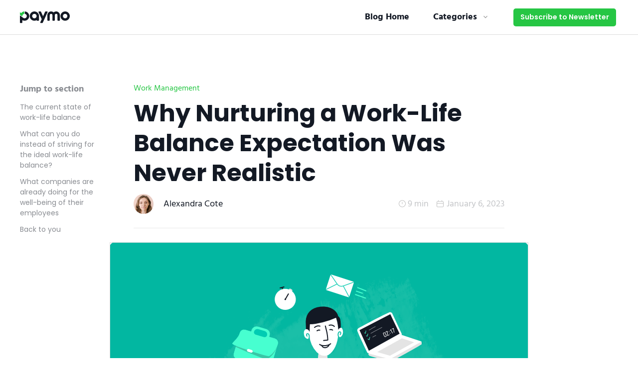

--- FILE ---
content_type: text/html
request_url: https://www.paymoapp.com/blog/work-life-balance/
body_size: 30386
content:
<!DOCTYPE html><html lang="en"><head><meta name="viewport" content="width=device-width"/><meta charSet="utf-8"/><link rel="icon" href="/favicon/favicon-16x16.png" sizes="16x16"/><link rel="icon" href="/favicon/favicon-32x32.png" sizes="32x32"/><link rel="icon" href="/favicon/favicon-96x96.png" sizes="96x96"/><link rel="icon" href="/favicon/favicon-128x128.png" sizes="128x128"/><link rel="icon" href="/favicon/favicon-167x167.png" sizes="167x167"/><link rel="icon" href="/favicon/android-chrome-192x192.png" sizes="192x192"/><link rel="icon" href="/favicon/android-chrome-512x512.png" sizes="512x512"/><link rel="apple-touch-icon" href="/favicon/favicon-128x128.png" sizes="128x128"/><link rel="apple-touch-icon" href="/favicon/favicon-152x152.png" sizes="152x152"/><link rel="apple-touch-icon" sizes="180x180" href="/apple-touch-icon.png"/><link rel="shortcut icon" sizes="196x196" href="/favicon/favicon-196x196.png"/><title>Why Nurturing a Work-Life Balance Expectation Was Never Realistic</title><meta name="description" content="While you’re constantly advised to reach that ideal work-life balance, we’re having a look at you can focus on your well-being instead."/><link rel="canonical" href="https://www.paymoapp.com/blog/work-life-balance/"/><meta property="og:locale" content="en_US"/><meta property="og:type" content="article"/><meta property="og:title" content="Why Nurturing a Work-Life Balance Expectation Was Never Realistic"/><meta property="og:description" content="While you’re constantly advised to reach that ideal work-life balance, we’re having a look at you can focus on your well-being instead."/><meta property="og:url" content="https://www.paymoapp.com/blog/work-life-balance/"/><meta property="og:site_name" content="Paymo"/><meta property="article:publisher" content="https://www.facebook.com/TheRealPaymo"/><meta property="article:published_time" content="2019-12-09T09:31:29+00:00"/><meta property="article:modified_time" content="2023-01-06T08:04:39+00:00"/><meta property="og:image" content="https://cfw.paymoapp.com/wp-content/uploads/2019/11/work-life-balance-featured-image.png"/><meta property="og:image:width" content="772"/><meta property="og:image:height" content="519"/><meta property="og:image:type" content="image/png"/><meta name="author" content="Alexandra Cote"/><meta name="twitter:card" content="summary_large_image"/><meta name="twitter:creator" content="@Paymo"/><meta name="twitter:site" content="@Paymo"/><meta name="twitter:label1" content="Written by"/><meta name="twitter:data1" content="Alexandra Cote"/><meta name="twitter:label2" content="Est. reading time"/><meta name="twitter:data2" content="13 minutes"/><script type="application/ld+json" class="yoast-schema-graph">{"@context":"https://schema.org","@graph":[{"@type":"Article","@id":"https://www.paymoapp.com/blog/work-life-balance/#article","isPartOf":{"@id":"https://www.paymoapp.com/blog/work-life-balance/"},"author":{"name":"Alexandra Cote","@id":"https://www.paymoapp.com/#/schema/person/6e4b165ce7d2123304b0a46278a3e9cc"},"headline":"Why Nurturing a Work-Life Balance Expectation Was Never Realistic","datePublished":"2019-12-09T09:31:29+00:00","dateModified":"2023-01-06T08:04:39+00:00","mainEntityOfPage":{"@id":"https://www.paymoapp.com/blog/work-life-balance/"},"wordCount":2740,"commentCount":0,"publisher":{"@id":"https://www.paymoapp.com/#organization"},"image":{"@id":"https://www.paymoapp.com/blog/work-life-balance/#primaryimage"},"thumbnailUrl":"https://cfw.paymoapp.com/wp-content/uploads/2019/11/work-life-balance-featured-image.png","articleSection":["All Articles","Work Management"],"inLanguage":"en-US","potentialAction":[{"@type":"CommentAction","name":"Comment","target":["https://www.paymoapp.com/blog/work-life-balance/#respond"]}]},{"@type":"WebPage","@id":"https://www.paymoapp.com/blog/work-life-balance/","url":"https://www.paymoapp.com/blog/work-life-balance/","name":"Why Nurturing a Work-Life Balance Expectation Was Never Realistic","isPartOf":{"@id":"https://www.paymoapp.com/#website"},"primaryImageOfPage":{"@id":"https://www.paymoapp.com/blog/work-life-balance/#primaryimage"},"image":{"@id":"https://www.paymoapp.com/blog/work-life-balance/#primaryimage"},"thumbnailUrl":"https://cfw.paymoapp.com/wp-content/uploads/2019/11/work-life-balance-featured-image.png","datePublished":"2019-12-09T09:31:29+00:00","dateModified":"2023-01-06T08:04:39+00:00","description":"While you’re constantly advised to reach that ideal work-life balance, we’re having a look at you can focus on your well-being instead.","breadcrumb":{"@id":"https://www.paymoapp.com/blog/work-life-balance/#breadcrumb"},"inLanguage":"en-US","potentialAction":[{"@type":"ReadAction","target":["https://www.paymoapp.com/blog/work-life-balance/"]}]},{"@type":"ImageObject","inLanguage":"en-US","@id":"https://www.paymoapp.com/blog/work-life-balance/#primaryimage","url":"https://cfw.paymoapp.com/wp-content/uploads/2019/11/work-life-balance-featured-image.png","contentUrl":"https://cfw.paymoapp.com/wp-content/uploads/2019/11/work-life-balance-featured-image.png","width":772,"height":519,"caption":"work life balance"},{"@type":"BreadcrumbList","@id":"https://www.paymoapp.com/blog/work-life-balance/#breadcrumb","itemListElement":[{"@type":"ListItem","position":1,"name":"Home","item":"https://www.paymoapp.com/"},{"@type":"ListItem","position":2,"name":"Blog","item":"https://www.paymoapp.com/blog/"},{"@type":"ListItem","position":3,"name":"Why Nurturing a Work-Life Balance Expectation Was Never Realistic"}]},{"@type":"WebSite","@id":"https://www.paymoapp.com/#website","url":"https://www.paymoapp.com/","name":"Paymo","description":"Work better, together.","publisher":{"@id":"https://www.paymoapp.com/#organization"},"potentialAction":[{"@type":"SearchAction","target":{"@type":"EntryPoint","urlTemplate":"https://www.paymoapp.com/?s={search_term_string}"},"query-input":"required name=search_term_string"}],"inLanguage":"en-US"},{"@type":"Organization","@id":"https://www.paymoapp.com/#organization","name":"Paymo","url":"https://www.paymoapp.com/","logo":{"@type":"ImageObject","inLanguage":"en-US","@id":"https://www.paymoapp.com/#/schema/logo/image/","url":"https://cfw.paymoapp.com/wp-content/uploads/2022/08/Paymo-Icon.png","contentUrl":"https://cfw.paymoapp.com/wp-content/uploads/2022/08/Paymo-Icon.png","width":1024,"height":1024,"caption":"Paymo"},"image":{"@id":"https://www.paymoapp.com/#/schema/logo/image/"},"sameAs":["https://www.facebook.com/TheRealPaymo","https://twitter.com/Paymo","https://www.linkedin.com/company/paymo/","https://www.youtube.com/channel/UCEsLtnr9wDGFyXk1E8zKf7Q"]},{"@type":"Person","@id":"https://www.paymoapp.com/#/schema/person/6e4b165ce7d2123304b0a46278a3e9cc","name":"Alexandra Cote","image":{"@type":"ImageObject","inLanguage":"en-US","@id":"https://www.paymoapp.com/#/schema/person/image/","url":"https://cfw.paymoapp.com/wp-content/uploads/2019/02/alexandra-cote.png","contentUrl":"https://cfw.paymoapp.com/wp-content/uploads/2019/02/alexandra-cote.png","caption":"Alexandra Cote"},"description":"Alexandra Cote is a SaaS content writer and strategist with a passion for workplace productivity, social media marketing wonders, conversion rate optimization, artificial intelligence, and keyword research. Reach out to her via LinkedIn."}]}</script><meta name="robots" content="index, follow"/><script type="application/ld+json">{"@context":"https://schema.org","@type":"Organization","name":"Paymo","url":"https://www.paymoapp.com/","logo":"https://cfw.paymoapp.com/wp-content/themes/paymo/public/img/logo/paymo-logo.png","description":"Paymo is a work and project management software that allows small businesses and individuals to manage projects and tasks, create team schedules, track work time, and bill clients.","sameAs":["https://www.facebook.com/TheRealPaymo","https://twitter.com/Paymo","https://www.youtube.com/channel/UCEsLtnr9wDGFyXk1E8zKf7Q","https://www.linkedin.com/company/paymo/"],"contactPoint":[{"@type":"ContactPoint","email":"support@paymoapp.com","contactType":"customer support","url":"https://www.paymoapp.com/contact/"}]}</script><meta name="next-head-count" content="40"/><link rel="preload" href="/fonts/poppins.woff2" as="font" type="font/woff2" crossorigin="anonymous"/><link rel="preload" href="/fonts/poppins-600.woff2" as="font" type="font/woff2" crossorigin="anonymous"/><link rel="preload" href="/fonts/hind.woff2" as="font" type="font/woff2" crossorigin="anonymous"/><link rel="preload" href="/fonts/hind-700.woff2" as="font" type="font/woff2" crossorigin="anonymous"/><style rel="stylesheet">
							@font-face { 
								font-family: 'Poppins'; 
								font-style: normal; 
								font-weight: 700; 
								font-display: block; 
								src: url('/fonts/poppins.woff2') format('woff2'); 
							} 
							@font-face { 
								font-family: 'Poppins'; 
								font-style: normal; 
								font-weight: 600; 
								font-display: block; 
								src: url('/fonts/poppins-600.woff2') format('woff2'); 
							}
							@font-face { 
								font-family: 'Poppins'; 
								font-style: normal; 
								font-weight: 400; 
								font-display: block; 
								src: url('/fonts/poppins-400.woff2') format('woff2'); 
							}
							</style><style rel="stylesheet">
							@font-face { 
								font-family: 'Hind'; 
								font-style: normal; 
								font-weight: 400; 
								font-display: block; 
								src: url('/fonts/hind.woff2') format('woff2'); }  
							@font-face { 
								font-family: 'Hind'; 
								font-style: normal; 
								font-weight: 700; 
								font-display: block; 
								src: url('/fonts/hind-700.woff2') format('woff2'); 
							}</style><style rel="stylesheet">
							@font-face { 
								font-family: 'Almarai'; 
								font-style: bold; 
								font-weight: 700; 
								font-display: block; 
								src: url('/fonts/almarai-700.ttf') format('truetype'); 
							}</style><noscript data-n-css=""></noscript><script defer="" nomodule="" src="/_next/static/chunks/polyfills-5cd94c89d3acac5f.js"></script><script defer="" src="/_next/static/chunks/5518-e083896462dc2569.js"></script><script defer="" src="/_next/static/chunks/6245.682e8915e4190faa.js"></script><script defer="" src="/_next/static/chunks/6946.c1b23769bc9f1127.js"></script><script defer="" src="/_next/static/chunks/7302.7e57c55f3886ff67.js"></script><script defer="" src="/_next/static/chunks/3490.5a39206fb1d690a6.js"></script><script defer="" src="/_next/static/chunks/2454-030b4aae6845f997.js"></script><script src="/_next/static/chunks/webpack-00d0509a623f540f.js" defer=""></script><script src="/_next/static/chunks/framework-e4fe6a4fc9298e74.js" defer=""></script><script src="/_next/static/chunks/main-16fc49b5407d5cd0.js" defer=""></script><script src="/_next/static/chunks/pages/_app-354e8e655cc28b5b.js" defer=""></script><script src="/_next/static/chunks/6261-4ab1b445ab9a2949.js" defer=""></script><script src="/_next/static/chunks/1596-8a5cb1b2b71f9cfc.js" defer=""></script><script src="/_next/static/chunks/8390-ad3dbe13f9804569.js" defer=""></script><script src="/_next/static/chunks/pages/blog/%5Bslug%5D-53ae113467e46ea4.js" defer=""></script><script src="/_next/static/wnWNMQkQgLB_y5SObJXba/_buildManifest.js" defer=""></script><script src="/_next/static/wnWNMQkQgLB_y5SObJXba/_ssgManifest.js" defer=""></script><script src="/_next/static/wnWNMQkQgLB_y5SObJXba/_middlewareManifest.js" defer=""></script></head><body><script>(function setScript(initialValue) {
  var mql = window.matchMedia("(prefers-color-scheme: dark)");
  var systemPreference = mql.matches ? "dark" : "light";
  var persistedPreference = systemPreference;

  try {
    persistedPreference = localStorage.getItem("chakra-ui-color-mode");
  } catch (error) {
    console.log("Chakra UI: localStorage is not available. Color mode persistence might not work as expected");
  }

  var colorMode;

  if (persistedPreference) {
    colorMode = persistedPreference;
  } else if (initialValue === "system") {
    colorMode = systemPreference;
  } else {
    colorMode = initialValue != null ? initialValue : systemPreference;
  }

  if (colorMode) {
    /**
     * Keep in sync with `root.set() {@file ./color-mode.utils.ts}
     */
    document.documentElement.style.setProperty("--chakra-ui-color-mode", colorMode);
    document.documentElement.setAttribute("data-theme", colorMode);
  }
})('light')</script><div id="__next" data-reactroot=""><style data-emotion="chakra-styles-global qe91k5">:host,:root,[data-theme]{--chakra-ring-inset:var(--chakra-empty,/*!*/ /*!*/);--chakra-ring-offset-width:0px;--chakra-ring-offset-color:#fff;--chakra-ring-color:rgba(66, 153, 225, 0.6);--chakra-ring-offset-shadow:0 0 #0000;--chakra-ring-shadow:0 0 #0000;--chakra-space-x-reverse:0;--chakra-space-y-reverse:0;--chakra-colors-transparent:transparent;--chakra-colors-current:currentColor;--chakra-colors-black:#000000;--chakra-colors-white:#FFFFFF;--chakra-colors-whiteAlpha-50:rgba(255, 255, 255, 0.04);--chakra-colors-whiteAlpha-100:rgba(255, 255, 255, 0.06);--chakra-colors-whiteAlpha-200:rgba(255, 255, 255, 0.08);--chakra-colors-whiteAlpha-300:rgba(255, 255, 255, 0.16);--chakra-colors-whiteAlpha-400:rgba(255, 255, 255, 0.24);--chakra-colors-whiteAlpha-500:rgba(255, 255, 255, 0.36);--chakra-colors-whiteAlpha-600:rgba(255, 255, 255, 0.48);--chakra-colors-whiteAlpha-700:rgba(255, 255, 255, 0.64);--chakra-colors-whiteAlpha-800:rgba(255, 255, 255, 0.80);--chakra-colors-whiteAlpha-900:rgba(255, 255, 255, 0.92);--chakra-colors-blackAlpha-50:rgba(0, 0, 0, 0.04);--chakra-colors-blackAlpha-100:rgba(0, 0, 0, 0.06);--chakra-colors-blackAlpha-200:rgba(0, 0, 0, 0.08);--chakra-colors-blackAlpha-300:rgba(0, 0, 0, 0.16);--chakra-colors-blackAlpha-400:rgba(0, 0, 0, 0.24);--chakra-colors-blackAlpha-500:rgba(0, 0, 0, 0.36);--chakra-colors-blackAlpha-600:rgba(0, 0, 0, 0.48);--chakra-colors-blackAlpha-700:rgba(0, 0, 0, 0.64);--chakra-colors-blackAlpha-800:rgba(0, 0, 0, 0.80);--chakra-colors-blackAlpha-900:rgba(0, 0, 0, 0.92);--chakra-colors-gray-50:#fafafa;--chakra-colors-gray-100:#f5f5f5;--chakra-colors-gray-200:#eeeeee;--chakra-colors-gray-300:#dddddd;--chakra-colors-gray-400:#bdbdbd;--chakra-colors-gray-500:#aaaaaa;--chakra-colors-gray-600:#757575;--chakra-colors-gray-700:#616161;--chakra-colors-gray-800:#424242;--chakra-colors-gray-900:#212121;--chakra-colors-red-50:#FFF5F5;--chakra-colors-red-100:#FED7D7;--chakra-colors-red-200:#FEB2B2;--chakra-colors-red-300:#FC8181;--chakra-colors-red-400:#F56565;--chakra-colors-red-500:#E53E3E;--chakra-colors-red-600:#C53030;--chakra-colors-red-700:#9B2C2C;--chakra-colors-red-800:#822727;--chakra-colors-red-900:#63171B;--chakra-colors-orange-50:#FFFDFC;--chakra-colors-orange-100:#FFE9DA;--chakra-colors-orange-200:#FFD5B8;--chakra-colors-orange-300:#FFC097;--chakra-colors-orange-400:#FFAC75;--chakra-colors-orange-500:#FF9853;--chakra-colors-orange-600:#FF8431;--chakra-colors-orange-700:#FF700F;--chakra-colors-orange-800:#ED5F00;--chakra-colors-orange-900:#CB5100;--chakra-colors-yellow-50:#FFFFFE;--chakra-colors-yellow-100:#FFF4DC;--chakra-colors-yellow-200:#FFEABA;--chakra-colors-yellow-300:#FEE098;--chakra-colors-yellow-400:#FED677;--chakra-colors-yellow-500:#FECC55;--chakra-colors-yellow-600:#FEC233;--chakra-colors-yellow-700:#FEB812;--chakra-colors-yellow-800:#ECA701;--chakra-colors-yellow-900:#CA8F01;--chakra-colors-green-50:#7CE690;--chakra-colors-green-100:#68E27F;--chakra-colors-green-200:#55DE6E;--chakra-colors-green-300:#41DA5E;--chakra-colors-green-400:#2DD74D;--chakra-colors-green-500:#26C644;--chakra-colors-green-600:#22B23D;--chakra-colors-green-700:#1E9E36;--chakra-colors-green-800:#1B8B30;--chakra-colors-green-900:#177729;--chakra-colors-teal-50:#3BFFE7;--chakra-colors-teal-100:#26FFE5;--chakra-colors-teal-200:#11FFE2;--chakra-colors-teal-300:#00FBDD;--chakra-colors-teal-400:#00E6CA;--chakra-colors-teal-500:#00D1B8;--chakra-colors-teal-600:#00BCA6;--chakra-colors-teal-700:#00A793;--chakra-colors-teal-800:#009281;--chakra-colors-teal-900:#007D6E;--chakra-colors-blue-50:#ADACFB;--chakra-colors-blue-100:#9391FA;--chakra-colors-blue-200:#7876F9;--chakra-colors-blue-300:#5E5BF7;--chakra-colors-blue-400:#4340F6;--chakra-colors-blue-500:#2925F5;--chakra-colors-blue-600:#100BF3;--chakra-colors-blue-700:#0E0AD8;--chakra-colors-blue-800:#0C09BD;--chakra-colors-blue-900:#0A07A2;--chakra-colors-cyan-50:#EDFDFD;--chakra-colors-cyan-100:#C4F1F9;--chakra-colors-cyan-200:#9DECF9;--chakra-colors-cyan-300:#76E4F7;--chakra-colors-cyan-400:#0BC5EA;--chakra-colors-cyan-500:#00B5D8;--chakra-colors-cyan-600:#00A3C4;--chakra-colors-cyan-700:#0987A0;--chakra-colors-cyan-800:#086F83;--chakra-colors-cyan-900:#065666;--chakra-colors-purple-50:#FAF5FF;--chakra-colors-purple-100:#E9D8FD;--chakra-colors-purple-200:#D6BCFA;--chakra-colors-purple-300:#B794F4;--chakra-colors-purple-400:#9F7AEA;--chakra-colors-purple-500:#805AD5;--chakra-colors-purple-600:#6B46C1;--chakra-colors-purple-700:#553C9A;--chakra-colors-purple-800:#44337A;--chakra-colors-purple-900:#322659;--chakra-colors-pink-50:#FFFFFF;--chakra-colors-pink-100:#FFFFFF;--chakra-colors-pink-200:#FFFFFF;--chakra-colors-pink-300:#FFFFFF;--chakra-colors-pink-400:#FFFFFF;--chakra-colors-pink-500:#FFE1D5;--chakra-colors-pink-600:#FFC0A6;--chakra-colors-pink-700:#FF9E77;--chakra-colors-pink-800:#FF7D49;--chakra-colors-pink-900:#FF5B1A;--chakra-colors-linkedin-50:#E8F4F9;--chakra-colors-linkedin-100:#CFEDFB;--chakra-colors-linkedin-200:#9BDAF3;--chakra-colors-linkedin-300:#68C7EC;--chakra-colors-linkedin-400:#34B3E4;--chakra-colors-linkedin-500:#00A0DC;--chakra-colors-linkedin-600:#008CC9;--chakra-colors-linkedin-700:#0077B5;--chakra-colors-linkedin-800:#005E93;--chakra-colors-linkedin-900:#004471;--chakra-colors-facebook-50:#E8F4F9;--chakra-colors-facebook-100:#D9DEE9;--chakra-colors-facebook-200:#B7C2DA;--chakra-colors-facebook-300:#6482C0;--chakra-colors-facebook-400:#4267B2;--chakra-colors-facebook-500:#385898;--chakra-colors-facebook-600:#314E89;--chakra-colors-facebook-700:#29487D;--chakra-colors-facebook-800:#223B67;--chakra-colors-facebook-900:#1E355B;--chakra-colors-messenger-50:#D0E6FF;--chakra-colors-messenger-100:#B9DAFF;--chakra-colors-messenger-200:#A2CDFF;--chakra-colors-messenger-300:#7AB8FF;--chakra-colors-messenger-400:#2E90FF;--chakra-colors-messenger-500:#0078FF;--chakra-colors-messenger-600:#0063D1;--chakra-colors-messenger-700:#0052AC;--chakra-colors-messenger-800:#003C7E;--chakra-colors-messenger-900:#002C5C;--chakra-colors-whatsapp-50:#dffeec;--chakra-colors-whatsapp-100:#b9f5d0;--chakra-colors-whatsapp-200:#90edb3;--chakra-colors-whatsapp-300:#65e495;--chakra-colors-whatsapp-400:#3cdd78;--chakra-colors-whatsapp-500:#22c35e;--chakra-colors-whatsapp-600:#179848;--chakra-colors-whatsapp-700:#0c6c33;--chakra-colors-whatsapp-800:#01421c;--chakra-colors-whatsapp-900:#001803;--chakra-colors-twitter-50:#E5F4FD;--chakra-colors-twitter-100:#C8E9FB;--chakra-colors-twitter-200:#A8DCFA;--chakra-colors-twitter-300:#83CDF7;--chakra-colors-twitter-400:#57BBF5;--chakra-colors-twitter-500:#1DA1F2;--chakra-colors-twitter-600:#1A94DA;--chakra-colors-twitter-700:#1681BF;--chakra-colors-twitter-800:#136B9E;--chakra-colors-twitter-900:#0D4D71;--chakra-colors-telegram-50:#E3F2F9;--chakra-colors-telegram-100:#C5E4F3;--chakra-colors-telegram-200:#A2D4EC;--chakra-colors-telegram-300:#7AC1E4;--chakra-colors-telegram-400:#47A9DA;--chakra-colors-telegram-500:#0088CC;--chakra-colors-telegram-600:#007AB8;--chakra-colors-telegram-700:#006BA1;--chakra-colors-telegram-800:#005885;--chakra-colors-telegram-900:#003F5E;--chakra-colors-darkBlue-50:#1D2636;--chakra-colors-darkBlue-100:#1B2332;--chakra-colors-darkBlue-200:#19212F;--chakra-colors-darkBlue-300:#171E2B;--chakra-colors-darkBlue-400:#151C28;--chakra-colors-darkBlue-500:#131924;--chakra-colors-darkBlue-600:#111720;--chakra-colors-darkBlue-700:#0F141D;--chakra-colors-darkBlue-800:#0D1219;--chakra-colors-darkBlue-900:#0B0F16;--chakra-colors-freshGreen-50:#FFFFFF;--chakra-colors-freshGreen-100:#E7FCEE;--chakra-colors-freshGreen-200:#C9F8D7;--chakra-colors-freshGreen-300:#ABF3C1;--chakra-colors-freshGreen-400:#8CEFAB;--chakra-colors-freshGreen-500:#6EEB95;--chakra-colors-freshGreen-600:#50E77F;--chakra-colors-freshGreen-700:#31E369;--chakra-colors-freshGreen-800:#1DD456;--chakra-colors-freshGreen-900:#19B64A;--chakra-colors-mint-50:#FFFFFF;--chakra-colors-mint-100:#FFFFFF;--chakra-colors-mint-200:#E9FEF4;--chakra-colors-mint-300:#C5FDE1;--chakra-colors-mint-400:#A1FBCE;--chakra-colors-mint-500:#7DFABB;--chakra-colors-mint-600:#59F9A8;--chakra-colors-mint-700:#35F795;--chakra-colors-mint-800:#11F682;--chakra-colors-mint-900:#08D970;--chakra-colors-grey-50:#FFFFFF;--chakra-colors-grey-100:#FFFFFF;--chakra-colors-grey-200:#FFFFFF;--chakra-colors-grey-300:#FFFFFF;--chakra-colors-grey-400:#FFFFFF;--chakra-colors-grey-500:#F8F8F8;--chakra-colors-grey-600:#DFDFDF;--chakra-colors-grey-700:#C6C6C6;--chakra-colors-grey-800:#AEAEAE;--chakra-colors-grey-900:#959595;--chakra-colors-lightGrey-50:#FFFFFF;--chakra-colors-lightGrey-100:#FFFFFF;--chakra-colors-lightGrey-200:#FFFFFF;--chakra-colors-lightGrey-300:#FFFFFF;--chakra-colors-lightGrey-400:#FFFFFF;--chakra-colors-lightGrey-500:#F7F8F8;--chakra-colors-lightGrey-600:#DDE1E1;--chakra-colors-lightGrey-700:#C2CACA;--chakra-colors-lightGrey-800:#A8B3B3;--chakra-colors-lightGrey-900:#8D9C9C;--chakra-borders-none:0;--chakra-borders-1px:1px solid;--chakra-borders-2px:2px solid;--chakra-borders-4px:4px solid;--chakra-borders-8px:8px solid;--chakra-fonts-heading:Poppins,system-ui,sans-serif;--chakra-fonts-body:Hind;--chakra-fonts-mono:SFMono-Regular,Menlo,Monaco,Consolas,"Liberation Mono","Courier New",monospace;--chakra-fonts-button:Poppins,system-ui,sans-serif;--chakra-fonts-text:Hind;--chakra-fontSizes-xs:0.75rem;--chakra-fontSizes-sm:0.875rem;--chakra-fontSizes-md:1rem;--chakra-fontSizes-lg:1.125rem;--chakra-fontSizes-xl:1.25rem;--chakra-fontSizes-2xl:1.5rem;--chakra-fontSizes-3xl:1.875rem;--chakra-fontSizes-4xl:2.25rem;--chakra-fontSizes-5xl:3rem;--chakra-fontSizes-6xl:3.75rem;--chakra-fontSizes-7xl:4.5rem;--chakra-fontSizes-8xl:6rem;--chakra-fontSizes-9xl:8rem;--chakra-fontSizes-1-5xl:1.375rem;--chakra-fontSizes-3-5xl:2rem;--chakra-fontSizes-4-5xl:2.5rem;--chakra-fontSizes-5-5xl:3.5rem;--chakra-fontSizes-6-25xl:4rem;--chakra-fontSizes-6-5xl:4.375rem;--chakra-fontSizes-h1:3rem;--chakra-fontSizes-h2:2.625rem;--chakra-fontSizes-h3:2.125rem;--chakra-fontSizes-h4:1.5rem;--chakra-fontSizes-h5:1.5rem;--chakra-fontSizes-h1m:2.375rem;--chakra-fontSizes-h2m:2.125rem;--chakra-fontSizes-h3m:1.875rem;--chakra-fontSizes-h4m:1.625rem;--chakra-fontSizes-h5m:1.375rem;--chakra-fontWeights-hairline:100;--chakra-fontWeights-thin:200;--chakra-fontWeights-light:300;--chakra-fontWeights-normal:400;--chakra-fontWeights-medium:500;--chakra-fontWeights-semibold:600;--chakra-fontWeights-bold:700;--chakra-fontWeights-extrabold:800;--chakra-fontWeights-black:900;--chakra-letterSpacings-tighter:-0.05em;--chakra-letterSpacings-tight:-0.025em;--chakra-letterSpacings-normal:0;--chakra-letterSpacings-wide:0.025em;--chakra-letterSpacings-wider:0.05em;--chakra-letterSpacings-widest:0.1em;--chakra-letterSpacings-bitMore:0.0125rem;--chakra-lineHeights-3:.75rem;--chakra-lineHeights-4:1rem;--chakra-lineHeights-5:1.25rem;--chakra-lineHeights-6:1.5rem;--chakra-lineHeights-7:1.75rem;--chakra-lineHeights-8:2rem;--chakra-lineHeights-9:2.25rem;--chakra-lineHeights-10:2.5rem;--chakra-lineHeights-normal:normal;--chakra-lineHeights-none:1;--chakra-lineHeights-shorter:1.25;--chakra-lineHeights-short:1.375;--chakra-lineHeights-base:1.5;--chakra-lineHeights-tall:1.625;--chakra-lineHeights-taller:2;--chakra-radii-none:0;--chakra-radii-sm:0.125rem;--chakra-radii-base:0.25rem;--chakra-radii-md:0.375rem;--chakra-radii-lg:0.5rem;--chakra-radii-xl:0.75rem;--chakra-radii-2xl:1rem;--chakra-radii-3xl:1.5rem;--chakra-radii-full:9999px;--chakra-space-1:0.25rem;--chakra-space-2:0.5rem;--chakra-space-3:0.75rem;--chakra-space-4:1rem;--chakra-space-5:1.25rem;--chakra-space-6:1.5rem;--chakra-space-7:1.75rem;--chakra-space-8:2rem;--chakra-space-9:2.25rem;--chakra-space-10:2.5rem;--chakra-space-12:3rem;--chakra-space-14:3.5rem;--chakra-space-16:4rem;--chakra-space-20:5rem;--chakra-space-24:6rem;--chakra-space-28:7rem;--chakra-space-30:7.5rem;--chakra-space-32:8rem;--chakra-space-36:9rem;--chakra-space-40:10rem;--chakra-space-44:11rem;--chakra-space-48:12rem;--chakra-space-52:13rem;--chakra-space-56:14rem;--chakra-space-60:15rem;--chakra-space-64:16rem;--chakra-space-72:18rem;--chakra-space-80:20rem;--chakra-space-96:24rem;--chakra-space-px:1px;--chakra-space-0-5:0.125rem;--chakra-space-1-5:0.375rem;--chakra-space-2-5:0.625rem;--chakra-space-3-5:0.875rem;--chakra-space-7-5:1.875rem;--chakra-shadows-xs:0 0 0 1px rgba(0, 0, 0, 0.05);--chakra-shadows-sm:0 1px 2px 0 rgba(0, 0, 0, 0.05);--chakra-shadows-base:0 1px 3px 0 rgba(0, 0, 0, 0.1),0 1px 2px 0 rgba(0, 0, 0, 0.06);--chakra-shadows-md:0 4px 6px -1px rgba(0, 0, 0, 0.1),0 2px 4px -1px rgba(0, 0, 0, 0.06);--chakra-shadows-lg:0 10px 15px -3px rgba(0, 0, 0, 0.1),0 4px 6px -2px rgba(0, 0, 0, 0.05);--chakra-shadows-xl:0 20px 25px -5px rgba(0, 0, 0, 0.1),0 10px 10px -5px rgba(0, 0, 0, 0.04);--chakra-shadows-2xl:0 25px 50px -12px rgba(0, 0, 0, 0.25);--chakra-shadows-outline:none;--chakra-shadows-inner:inset 0 2px 4px 0 rgba(0,0,0,0.06);--chakra-shadows-none:none;--chakra-shadows-dark-lg:rgba(0, 0, 0, 0.1) 0px 0px 0px 1px,rgba(0, 0, 0, 0.2) 0px 5px 10px,rgba(0, 0, 0, 0.4) 0px 15px 40px;--chakra-sizes-1:0.25rem;--chakra-sizes-2:0.5rem;--chakra-sizes-3:0.75rem;--chakra-sizes-4:1rem;--chakra-sizes-5:1.25rem;--chakra-sizes-6:1.5rem;--chakra-sizes-7:1.75rem;--chakra-sizes-8:2rem;--chakra-sizes-9:2.25rem;--chakra-sizes-10:2.5rem;--chakra-sizes-12:3rem;--chakra-sizes-14:3.5rem;--chakra-sizes-15:3.75rem;--chakra-sizes-16:4rem;--chakra-sizes-20:5rem;--chakra-sizes-24:6rem;--chakra-sizes-28:7rem;--chakra-sizes-30:7.5rem;--chakra-sizes-32:8rem;--chakra-sizes-36:9rem;--chakra-sizes-40:10rem;--chakra-sizes-44:11rem;--chakra-sizes-48:12rem;--chakra-sizes-52:13rem;--chakra-sizes-56:14rem;--chakra-sizes-60:15rem;--chakra-sizes-64:16rem;--chakra-sizes-72:18rem;--chakra-sizes-80:20rem;--chakra-sizes-96:24rem;--chakra-sizes-px:1px;--chakra-sizes-0-5:0.125rem;--chakra-sizes-1-5:0.375rem;--chakra-sizes-2-5:0.625rem;--chakra-sizes-3-5:0.875rem;--chakra-sizes-max:max-content;--chakra-sizes-min:min-content;--chakra-sizes-full:100%;--chakra-sizes-3xs:14rem;--chakra-sizes-2xs:16rem;--chakra-sizes-xs:20rem;--chakra-sizes-sm:24rem;--chakra-sizes-md:28rem;--chakra-sizes-lg:32rem;--chakra-sizes-xl:36rem;--chakra-sizes-2xl:42rem;--chakra-sizes-3xl:48rem;--chakra-sizes-4xl:56rem;--chakra-sizes-5xl:64rem;--chakra-sizes-6xl:72rem;--chakra-sizes-7xl:80rem;--chakra-sizes-8xl:90rem;--chakra-sizes-container-440:31.8339rem;--chakra-sizes-container-620:43.75rem;--chakra-sizes-container-700:48.75rem;--chakra-sizes-container-1180:78.75rem;--chakra-sizes-container-sm:640px;--chakra-sizes-container-md:768px;--chakra-sizes-container-lg:1024px;--chakra-sizes-container-xl:calc(1280px + 5rem);--chakra-sizes-container-xxl:calc(1380px + 5rem);--chakra-sizes-7-5:1.875rem;--chakra-sizes-customWidth-620:38.75rem;--chakra-sizes-customWidth-700:43.75rem;--chakra-sizes-customWidth-1180:73.75rem;--chakra-zIndices-hide:-1;--chakra-zIndices-auto:auto;--chakra-zIndices-base:0;--chakra-zIndices-docked:10;--chakra-zIndices-dropdown:1000;--chakra-zIndices-sticky:1100;--chakra-zIndices-banner:1200;--chakra-zIndices-overlay:1300;--chakra-zIndices-modal:1400;--chakra-zIndices-popover:1500;--chakra-zIndices-skipLink:1600;--chakra-zIndices-toast:1700;--chakra-zIndices-tooltip:1800;--chakra-transition-property-common:background-color,border-color,color,fill,stroke,opacity,box-shadow,transform;--chakra-transition-property-colors:background-color,border-color,color,fill,stroke;--chakra-transition-property-dimensions:width,height;--chakra-transition-property-position:left,right,top,bottom;--chakra-transition-property-background:background-color,background-image,background-position;--chakra-transition-easing-ease-in:cubic-bezier(0.4, 0, 1, 1);--chakra-transition-easing-ease-out:cubic-bezier(0, 0, 0.2, 1);--chakra-transition-easing-ease-in-out:cubic-bezier(0.4, 0, 0.2, 1);--chakra-transition-duration-ultra-fast:50ms;--chakra-transition-duration-faster:100ms;--chakra-transition-duration-fast:150ms;--chakra-transition-duration-normal:200ms;--chakra-transition-duration-slow:300ms;--chakra-transition-duration-slower:400ms;--chakra-transition-duration-ultra-slow:500ms;--chakra-blur-none:0;--chakra-blur-sm:4px;--chakra-blur-base:8px;--chakra-blur-md:12px;--chakra-blur-lg:16px;--chakra-blur-xl:24px;--chakra-blur-2xl:40px;--chakra-blur-3xl:64px;}</style><style data-emotion="chakra-styles-global 1jqlf9g">html{line-height:1.5;-webkit-text-size-adjust:100%;font-family:system-ui,sans-serif;-webkit-font-smoothing:antialiased;text-rendering:optimizeLegibility;-moz-osx-font-smoothing:grayscale;touch-action:manipulation;}body{position:relative;min-height:100%;font-feature-settings:'kern';}*,*::before,*::after{border-width:0;border-style:solid;box-sizing:border-box;}main{display:block;}hr{border-top-width:1px;box-sizing:content-box;height:0;overflow:visible;}pre,code,kbd,samp{font-family:SFMono-Regular,Menlo,Monaco,Consolas,monospace;font-size:1em;}a{background-color:transparent;color:inherit;-webkit-text-decoration:inherit;text-decoration:inherit;}abbr[title]{border-bottom:none;-webkit-text-decoration:underline;text-decoration:underline;-webkit-text-decoration:underline dotted;-webkit-text-decoration:underline dotted;text-decoration:underline dotted;}b,strong{font-weight:bold;}small{font-size:80%;}sub,sup{font-size:75%;line-height:0;position:relative;vertical-align:baseline;}sub{bottom:-0.25em;}sup{top:-0.5em;}img{border-style:none;}button,input,optgroup,select,textarea{font-family:inherit;font-size:100%;line-height:1.15;margin:0;}button,input{overflow:visible;}button,select{text-transform:none;}button::-moz-focus-inner,[type="button"]::-moz-focus-inner,[type="reset"]::-moz-focus-inner,[type="submit"]::-moz-focus-inner{border-style:none;padding:0;}fieldset{padding:0.35em 0.75em 0.625em;}legend{box-sizing:border-box;color:inherit;display:table;max-width:100%;padding:0;white-space:normal;}progress{vertical-align:baseline;}textarea{overflow:auto;}[type="checkbox"],[type="radio"]{box-sizing:border-box;padding:0;}[type="number"]::-webkit-inner-spin-button,[type="number"]::-webkit-outer-spin-button{-webkit-appearance:none!important;}input[type="number"]{-moz-appearance:textfield;}[type="search"]{-webkit-appearance:textfield;outline-offset:-2px;}[type="search"]::-webkit-search-decoration{-webkit-appearance:none!important;}::-webkit-file-upload-button{-webkit-appearance:button;font:inherit;}details{display:block;}summary{display:-webkit-box;display:-webkit-list-item;display:-ms-list-itembox;display:list-item;}template{display:none;}[hidden]{display:none!important;}body,blockquote,dl,dd,h1,h2,h3,h4,h5,h6,hr,figure,p,pre{margin:0;}button{background:transparent;padding:0;}fieldset{margin:0;padding:0;}ol,ul{margin:0;padding:0;}textarea{resize:vertical;}button,[role="button"]{cursor:pointer;}button::-moz-focus-inner{border:0!important;}table{border-collapse:collapse;}h1,h2,h3,h4,h5,h6{font-size:inherit;font-weight:inherit;}button,input,optgroup,select,textarea{padding:0;line-height:inherit;color:inherit;}img,svg,video,canvas,audio,iframe,embed,object{display:block;}img,video{max-width:100%;height:auto;}[data-js-focus-visible] :focus:not([data-focus-visible-added]){outline:none;box-shadow:none;}select::-ms-expand{display:none;}</style><style data-emotion="chakra-styles-global qmzag5">body{font-family:var(--chakra-fonts-body);color:#131924;background:var(--chakra-colors-white);transition-property:background-color;transition-duration:var(--chakra-transition-duration-normal);line-height:var(--chakra-lineHeights-base);overflow-x:hidden;image-rendering:-webkit-optimize-contrast;}*::-webkit-input-placeholder{color:var(--chakra-colors-gray-400);}*::-moz-placeholder{color:var(--chakra-colors-gray-400);}*:-ms-input-placeholder{color:var(--chakra-colors-gray-400);}*::placeholder{color:var(--chakra-colors-gray-400);}*,*::before,::after{border-color:var(--chakra-colors-gray-200);word-wrap:break-word;}html{font-size:14px;}@media screen and (min-width: 30em){html{font-size:15px;}}@media screen and (min-width: 48em){html{font-size:16px;}}@media screen and (min-width: 62em){html{font-size:16px;}}.grecaptcha-badge{z-index:999;}</style><style data-emotion="chakra-styles 7xohm5">.chakra-styles-7xohm5{position:-webkit-sticky;position:sticky;top:0px;z-index:10;background:rgb(255, 255, 255, 0.8);-webkit-backdrop-filter:blur(8px);backdrop-filter:blur(8px);margin-bottom:var(--chakra-space-12);border-bottom:1px solid #DDDDDD;}@media screen and (min-width: 62em){.chakra-styles-7xohm5{margin-bottom:0px;}}</style><div class="chakra-styles-7xohm5"><style data-emotion="chakra-styles 1alxvbz">.chakra-styles-1alxvbz{width:100%;-webkit-margin-start:auto;margin-inline-start:auto;-webkit-margin-end:auto;margin-inline-end:auto;max-width:var(--chakra-sizes-container-xl);-webkit-padding-start:var(--chakra-space-5);padding-inline-start:var(--chakra-space-5);-webkit-padding-end:var(--chakra-space-5);padding-inline-end:var(--chakra-space-5);-webkit-align-items:center;-webkit-box-align:center;-ms-flex-align:center;align-items:center;-webkit-box-pack:justify;-webkit-justify-content:space-between;justify-content:space-between;height:69px;display:-webkit-box;display:-webkit-flex;display:-ms-flexbox;display:flex;}@media screen and (min-width: 48em){.chakra-styles-1alxvbz{-webkit-padding-start:var(--chakra-space-10);padding-inline-start:var(--chakra-space-10);-webkit-padding-end:var(--chakra-space-10);padding-inline-end:var(--chakra-space-10);}}</style><div class="chakra-container chakra-styles-1alxvbz"><link rel="preload" as="image" href="/_next/static/media/paymo-logo.e8622f5b.svg"/><style data-emotion="chakra-styles 1gbeioh">.chakra-styles-1gbeioh{cursor:pointer;max-height:var(--chakra-sizes-24);width:100px;}</style><img width="100" height="24" alt="Paymo Logo" src="/_next/static/media/paymo-logo.e8622f5b.svg" loading="eager" class="chakra-image chakra-styles-1gbeioh"/><style data-emotion="chakra-styles uqyg8r">.chakra-styles-uqyg8r{-webkit-appearance:none;-moz-appearance:none;-ms-appearance:none;appearance:none;-webkit-align-items:center;-webkit-box-align:center;-ms-flex-align:center;align-items:center;-webkit-box-pack:center;-ms-flex-pack:center;-webkit-justify-content:center;justify-content:center;-webkit-user-select:none;-moz-user-select:none;-ms-user-select:none;user-select:none;position:relative;white-space:nowrap;vertical-align:middle;outline:2px solid transparent;outline-offset:2px;width:auto;line-height:1.5;border-radius:5px;font-weight:var(--chakra-fontWeights-semibold);transition-property:var(--chakra-transition-property-common);transition-duration:var(--chakra-transition-duration-normal);font-family:var(--chakra-fonts-button);height:100%;min-width:var(--chakra-sizes-12);font-size:var(--chakra-fontSizes-lg);-webkit-padding-start:var(--chakra-space-7);padding-inline-start:var(--chakra-space-7);-webkit-padding-end:var(--chakra-space-7);padding-inline-end:var(--chakra-space-7);background:var(--chakra-colors-transparent);color:#131924;padding:0px;margin:auto 0;}@media screen and (min-width: 48em){.chakra-styles-uqyg8r{display:none;}}.chakra-styles-uqyg8r:focus,.chakra-styles-uqyg8r[data-focus]{box-shadow:var(--chakra-shadows-none);}.chakra-styles-uqyg8r[disabled],.chakra-styles-uqyg8r[aria-disabled=true],.chakra-styles-uqyg8r[data-disabled]{opacity:0.4;cursor:not-allowed;box-shadow:var(--chakra-shadows-none);}.chakra-styles-uqyg8r:hover,.chakra-styles-uqyg8r[data-hover]{background:none;}.chakra-styles-uqyg8r leftIcon{margin-right:50px;}.chakra-styles-uqyg8r:active,.chakra-styles-uqyg8r[data-active]{background:none;}</style><button type="button" class="chakra-button chakra-styles-uqyg8r" aria-label="Open Menu"><style data-emotion="chakra-styles 1sqmcmw">.chakra-styles-1sqmcmw{width:30px;height:30px;display:inline-block;line-height:1em;-webkit-flex-shrink:0;-ms-flex-negative:0;flex-shrink:0;color:currentColor;vertical-align:middle;margin-top:var(--chakra-space-5);margin-bottom:var(--chakra-space-5);}</style><svg viewBox="0 0 24 24" focusable="false" class="chakra-icon chakra-styles-1sqmcmw" aria-hidden="true"><path fill="currentColor" d="M 3 5 A 1.0001 1.0001 0 1 0 3 7 L 21 7 A 1.0001 1.0001 0 1 0 21 5 L 3 5 z M 3 11 A 1.0001 1.0001 0 1 0 3 13 L 21 13 A 1.0001 1.0001 0 1 0 21 11 L 3 11 z M 3 17 A 1.0001 1.0001 0 1 0 3 19 L 21 19 A 1.0001 1.0001 0 1 0 21 17 L 3 17 z"></path></svg></button><style data-emotion="chakra-styles 17kkqin">.chakra-styles-17kkqin{display:none;-webkit-align-items:center;-webkit-box-align:center;-ms-flex-align:center;align-items:center;}@media screen and (min-width: 48em){.chakra-styles-17kkqin{display:-webkit-box;display:-webkit-flex;display:-ms-flexbox;display:flex;}}</style><div class="chakra-styles-17kkqin"><style data-emotion="chakra-styles zj4d5t">.chakra-styles-zj4d5t{padding-right:var(--chakra-space-12);font:normal normal bold 18px/29px Hind;}.chakra-styles-zj4d5t:focus,.chakra-styles-zj4d5t[data-focus]{box-shadow:var(--chakra-shadows-none);}.chakra-styles-zj4d5t:hover,.chakra-styles-zj4d5t[data-hover]{opacity:0.5;-webkit-text-decoration:none;text-decoration:none;}</style><style data-emotion="chakra-styles 1qzsmfe">.chakra-styles-1qzsmfe{transition-property:var(--chakra-transition-property-common);transition-duration:var(--chakra-transition-duration-fast);transition-timing-function:var(--chakra-transition-easing-ease-out);cursor:pointer;-webkit-text-decoration:none;text-decoration:none;outline:2px solid transparent;outline-offset:2px;color:inherit;padding-right:var(--chakra-space-12);font:normal normal bold 18px/29px Hind;}.chakra-styles-1qzsmfe:hover,.chakra-styles-1qzsmfe[data-hover]{-webkit-text-decoration:underline;text-decoration:underline;}.chakra-styles-1qzsmfe:focus,.chakra-styles-1qzsmfe[data-focus]{box-shadow:var(--chakra-shadows-none);}.chakra-styles-1qzsmfe:focus,.chakra-styles-1qzsmfe[data-focus]{box-shadow:var(--chakra-shadows-none);}.chakra-styles-1qzsmfe:hover,.chakra-styles-1qzsmfe[data-hover]{opacity:0.5;-webkit-text-decoration:none;text-decoration:none;}</style><a class="chakra-link chakra-styles-1qzsmfe" href="/blog/">Blog Home</a><style data-emotion="chakra-styles nkqm4u">.chakra-styles-nkqm4u{cursor:pointer;font-size:3.5px;margin-right:var(--chakra-space-12);position:relative;padding-bottom:var(--chakra-space-7);margin-bottom:calc(var(--chakra-space-7) * -1);}</style><div justify="center" class="chakra-styles-nkqm4u"><style data-emotion="chakra-styles 1254wpw">.chakra-styles-1254wpw{display:-webkit-box;display:-webkit-flex;display:-ms-flexbox;display:flex;-webkit-appearance:none;-moz-appearance:none;-ms-appearance:none;appearance:none;-webkit-align-items:center;-webkit-box-align:center;-ms-flex-align:center;align-items:center;-webkit-box-pack:center;-ms-flex-pack:center;-webkit-justify-content:center;justify-content:center;-webkit-user-select:none;-moz-user-select:none;-ms-user-select:none;user-select:none;position:relative;white-space:nowrap;vertical-align:middle;outline:2px solid transparent;outline-offset:2px;width:auto;line-height:inherit;border-radius:5px;font-weight:var(--chakra-fontWeights-bold);transition-property:var(--chakra-transition-property-common);transition-duration:var(--chakra-transition-duration-normal);font-family:var(--chakra-fonts-text);height:3.125rem;min-width:var(--chakra-sizes-10);font-size:var(--chakra-fontSizes-lg);-webkit-padding-start:var(--chakra-space-6);padding-inline-start:var(--chakra-space-6);-webkit-padding-end:var(--chakra-space-6);padding-inline-end:var(--chakra-space-6);background:none;color:inherit;margin:0px;padding:0px;}.chakra-styles-1254wpw:focus,.chakra-styles-1254wpw[data-focus]{box-shadow:var(--chakra-shadows-outline);}.chakra-styles-1254wpw[disabled],.chakra-styles-1254wpw[aria-disabled=true],.chakra-styles-1254wpw[data-disabled]{opacity:0.4;cursor:not-allowed;box-shadow:var(--chakra-shadows-none);}.chakra-styles-1254wpw:hover,.chakra-styles-1254wpw[data-hover]{opacity:0.5;-webkit-text-decoration:none;text-decoration:none;}.chakra-styles-1254wpw leftIcon{margin-right:50px;}</style><button type="button" class="chakra-button chakra-menu__menu-button chakra-styles-1254wpw" id="menu-button-1" aria-expanded="false" aria-haspopup="menu" aria-controls="menu-list-1"><style data-emotion="chakra-styles xl71ch">.chakra-styles-xl71ch{pointer-events:none;-webkit-flex:1 1 auto;-ms-flex:1 1 auto;flex:1 1 auto;min-width:0px;}</style><span class="chakra-styles-xl71ch">Categories</span><style data-emotion="chakra-styles 1hzyiq5">.chakra-styles-1hzyiq5{display:-webkit-inline-box;display:-webkit-inline-flex;display:-ms-inline-flexbox;display:inline-flex;-webkit-align-self:center;-ms-flex-item-align:center;align-self:center;-webkit-flex-shrink:0;-ms-flex-negative:0;flex-shrink:0;-webkit-margin-start:0.5rem;margin-inline-start:0.5rem;}</style><span class="chakra-button__icon chakra-styles-1hzyiq5"><style data-emotion="chakra-styles 4l2czk">.chakra-styles-4l2czk{width:16px;height:16px;display:inline-block;line-height:1em;-webkit-flex-shrink:0;-ms-flex-negative:0;flex-shrink:0;color:#999;vertical-align:middle;margin-top:-2px;margin-left:var(--chakra-space-px);}</style><svg viewBox="0 0 24 24" focusable="false" class="chakra-icon chakra-styles-4l2czk" aria-hidden="true"><path fill="currentColor" d="M16.59 8.59L12 13.17 7.41 8.59 6 10l6 6 6-6z"></path></svg></span></button><style data-emotion="chakra-styles r6z5ec">.chakra-styles-r6z5ec{z-index:1;}</style><div style="visibility:hidden;position:absolute;min-width:max-content;inset:0 auto auto 0" class="chakra-styles-r6z5ec"><style data-emotion="chakra-styles 1nales6">.chakra-styles-1nales6{outline:2px solid transparent;outline-offset:2px;background:var(--chakra-colors-white);box-shadow:0px 10px 25px 0px rgb(0 0 0 / 10%);color:inherit;min-width:-webkit-max-content;min-width:-moz-max-content;min-width:max-content;padding-top:var(--chakra-space-2);padding-bottom:var(--chakra-space-2);z-index:1;border-radius:0.25rem;border-width:1px;margin-left:calc(var(--chakra-space-6) * -1);border:1px solid #ebebeb;margin-top:var(--chakra-space-0-5);margin-bottom:var(--chakra-space-0-5);-webkit-flex-direction:column;-ms-flex-direction:column;flex-direction:column;display:-webkit-box;display:-webkit-flex;display:-ms-flexbox;display:flex;}</style><div tabindex="-1" role="menu" id="menu-list-1" style="transform-origin:var(--popper-transform-origin);opacity:0;visibility:hidden;transform:scale(0.8) translateZ(0)" aria-orientation="vertical" class="chakra-menu__menu-list chakra-styles-1nales6"><style data-emotion="chakra-styles 1th1yxm">.chakra-styles-1th1yxm{transition-property:var(--chakra-transition-property-common);transition-duration:var(--chakra-transition-duration-fast);transition-timing-function:var(--chakra-transition-easing-ease-out);cursor:pointer;-webkit-text-decoration:none;text-decoration:none;outline:2px solid transparent;outline-offset:2px;color:#777;font-size:var(--chakra-fontSizes-md);width:-webkit-fit-content;width:-moz-fit-content;width:fit-content;font-family:var(--chakra-fonts-heading);padding:5px 20px;line-height:26px;}.chakra-styles-1th1yxm:hover,.chakra-styles-1th1yxm[data-hover]{-webkit-text-decoration:none;text-decoration:none;color:#26C644;}.chakra-styles-1th1yxm:focus,.chakra-styles-1th1yxm[data-focus]{box-shadow:var(--chakra-shadows-none);}</style><a class="chakra-link chakra-styles-1th1yxm" href="/blog/category/all-articles/">All Articles</a><a class="chakra-link chakra-styles-1th1yxm" href="/blog/category/paymo-clients/">Paymo Clients</a><a class="chakra-link chakra-styles-1th1yxm" href="/blog/category/product-updates/">Product Updates</a><a class="chakra-link chakra-styles-1th1yxm" href="/blog/category/work-management/">Work Management</a></div></div></div><style data-emotion="chakra-styles 1ykfz6g">.chakra-styles-1ykfz6g{margin-right:var(--chakra-space-1);}</style><div class="chakra-styles-1ykfz6g"><style data-emotion="chakra-styles 2oz6ie">.chakra-styles-2oz6ie{display:-webkit-inline-box;display:-webkit-inline-flex;display:-ms-inline-flexbox;display:inline-flex;-webkit-appearance:none;-moz-appearance:none;-ms-appearance:none;appearance:none;-webkit-align-items:center;-webkit-box-align:center;-ms-flex-align:center;align-items:center;-webkit-box-pack:center;-ms-flex-pack:center;-webkit-justify-content:center;justify-content:center;-webkit-user-select:none;-moz-user-select:none;-ms-user-select:none;user-select:none;position:relative;white-space:nowrap;vertical-align:middle;outline:2px solid transparent;outline-offset:2px;width:auto;line-height:1.5;border-radius:5px;font-weight:var(--chakra-fontWeights-semibold);transition-property:var(--chakra-transition-property-common);transition-duration:var(--chakra-transition-duration-normal);font-family:var(--chakra-fonts-button);height:2.25rem;min-width:173px;font-size:var(--chakra-fontSizes-sm);-webkit-padding-start:var(--chakra-space-3-5);padding-inline-start:var(--chakra-space-3-5);-webkit-padding-end:var(--chakra-space-3-5);padding-inline-end:var(--chakra-space-3-5);background:var(--chakra-colors-green-500);color:#ffff;}.chakra-styles-2oz6ie:focus,.chakra-styles-2oz6ie[data-focus]{box-shadow:var(--chakra-shadows-outline);}.chakra-styles-2oz6ie[disabled],.chakra-styles-2oz6ie[aria-disabled=true],.chakra-styles-2oz6ie[data-disabled]{opacity:0.4;cursor:not-allowed;box-shadow:var(--chakra-shadows-none);}.chakra-styles-2oz6ie:hover,.chakra-styles-2oz6ie[data-hover]{background:var(--chakra-colors-green-400);}.chakra-styles-2oz6ie:hover[disabled],.chakra-styles-2oz6ie[data-hover][disabled],.chakra-styles-2oz6ie:hover[aria-disabled=true],.chakra-styles-2oz6ie[data-hover][aria-disabled=true],.chakra-styles-2oz6ie:hover[data-disabled],.chakra-styles-2oz6ie[data-hover][data-disabled]{background:var(--chakra-colors-green-500);}.chakra-styles-2oz6ie leftIcon{margin-right:50px;}.chakra-styles-2oz6ie:active,.chakra-styles-2oz6ie[data-active]{background:var(--chakra-colors-green-600);}</style><button type="button" class="chakra-button chakra-styles-2oz6ie">Subscribe to Newsletter</button></div></div></div><div display="[object Object]" class="chakra-collapse" style="overflow:hidden;display:none;opacity:0;height:0px"><style data-emotion="chakra-styles 9e2z5q">.chakra-styles-9e2z5q{width:100%;-webkit-margin-start:auto;margin-inline-start:auto;-webkit-margin-end:auto;margin-inline-end:auto;max-width:var(--chakra-sizes-container-xxl);-webkit-padding-start:var(--chakra-space-10);padding-inline-start:var(--chakra-space-10);-webkit-padding-end:var(--chakra-space-10);padding-inline-end:var(--chakra-space-10);overflow:hidden;}</style><div class="chakra-container chakra-styles-9e2z5q"><style data-emotion="chakra-styles 88hmlb">.chakra-styles-88hmlb{padding-bottom:var(--chakra-space-4);padding-top:var(--chakra-space-2);}@media screen and (min-width: 48em){.chakra-styles-88hmlb{display:none;}}</style><div class="chakra-styles-88hmlb"><style data-emotion="chakra-styles 1h3nfwc">.chakra-styles-1h3nfwc{display:-webkit-box;display:-webkit-flex;display:-ms-flexbox;display:flex;-webkit-flex-direction:column;-ms-flex-direction:column;flex-direction:column;}.chakra-styles-1h3nfwc>*:not(style)~*:not(style){margin-top:0px;-webkit-margin-end:0px;margin-inline-end:0px;margin-bottom:0px;-webkit-margin-start:0px;margin-inline-start:0px;}</style><nav class="chakra-stack chakra-styles-1h3nfwc"><style data-emotion="chakra-styles 1j1i25b">.chakra-styles-1j1i25b{padding-top:var(--chakra-space-2);padding-bottom:var(--chakra-space-2);}</style><div class="chakra-styles-1j1i25b"><style data-emotion="chakra-styles pdi5e9">.chakra-styles-pdi5e9{transition-property:var(--chakra-transition-property-common);transition-duration:var(--chakra-transition-duration-fast);transition-timing-function:var(--chakra-transition-easing-ease-out);cursor:pointer;-webkit-text-decoration:none;text-decoration:none;outline:2px solid transparent;outline-offset:2px;color:inherit;-webkit-padding-start:0px;padding-inline-start:0px;-webkit-padding-end:0px;padding-inline-end:0px;font:normal normal bold 24px/32px Poppins;}.chakra-styles-pdi5e9:hover,.chakra-styles-pdi5e9[data-hover]{-webkit-text-decoration:none;text-decoration:none;opacity:0.5;color:#131924;}.chakra-styles-pdi5e9:focus,.chakra-styles-pdi5e9[data-focus]{box-shadow:var(--chakra-shadows-none);}</style><a class="chakra-link chakra-styles-pdi5e9" href="/blog/">Blog Home</a></div><div class="chakra-styles-1j1i25b"><a class="chakra-link chakra-styles-pdi5e9">Categories<style data-emotion="chakra-styles 1iw9qot">.chakra-styles-1iw9qot{width:16px;height:1em;display:inline-block;line-height:1em;-webkit-flex-shrink:0;-ms-flex-negative:0;flex-shrink:0;color:#999;vertical-align:middle;margin-left:12px;}</style><svg viewBox="0 0 24 24" focusable="false" class="chakra-icon chakra-styles-1iw9qot"><path fill="currentColor" d="M16.59 8.59L12 13.17 7.41 8.59 6 10l6 6 6-6z"></path></svg></a><div class="chakra-collapse" style="overflow:hidden;display:none;opacity:0;height:0px"><style data-emotion="chakra-styles 1kmb5dy">.chakra-styles-1kmb5dy{padding-top:var(--chakra-space-1-5);padding-bottom:var(--chakra-space-1-5);}</style><div class="chakra-styles-1kmb5dy"><style data-emotion="chakra-styles rt0trk">.chakra-styles-rt0trk{transition-property:var(--chakra-transition-property-common);transition-duration:var(--chakra-transition-duration-fast);transition-timing-function:var(--chakra-transition-easing-ease-out);cursor:pointer;-webkit-text-decoration:none;text-decoration:none;outline:2px solid transparent;outline-offset:2px;color:#777;font-size:var(--chakra-fontSizes-lg);font-family:var(--chakra-fonts-text);width:-webkit-fit-content;width:-moz-fit-content;width:fit-content;padding:0.25rem 1.5rem;line-height:26px;letter-spacing:1px;}.chakra-styles-rt0trk:hover,.chakra-styles-rt0trk[data-hover]{-webkit-text-decoration:none;text-decoration:none;color:#26C644;}.chakra-styles-rt0trk:focus,.chakra-styles-rt0trk[data-focus]{box-shadow:var(--chakra-shadows-none);}</style><a class="chakra-link chakra-styles-rt0trk" href="/blog/category/all-articles/">All Articles</a></div><div class="chakra-styles-1kmb5dy"><a class="chakra-link chakra-styles-rt0trk" href="/blog/category/paymo-clients/">Paymo Clients</a></div><div class="chakra-styles-1kmb5dy"><a class="chakra-link chakra-styles-rt0trk" href="/blog/category/product-updates/">Product Updates</a></div><div class="chakra-styles-1kmb5dy"><a class="chakra-link chakra-styles-rt0trk" href="/blog/category/work-management/">Work Management</a></div></div></div><style data-emotion="chakra-styles rph84k">.chakra-styles-rph84k{padding-top:var(--chakra-space-2);display:none;}@media screen and (min-width: 40em){.chakra-styles-rph84k{display:block;}}</style><div class="chakra-styles-rph84k"><style data-emotion="chakra-styles 131b81y">.chakra-styles-131b81y{display:-webkit-inline-box;display:-webkit-inline-flex;display:-ms-inline-flexbox;display:inline-flex;-webkit-appearance:none;-moz-appearance:none;-ms-appearance:none;appearance:none;-webkit-align-items:center;-webkit-box-align:center;-ms-flex-align:center;align-items:center;-webkit-box-pack:center;-ms-flex-pack:center;-webkit-justify-content:center;justify-content:center;-webkit-user-select:none;-moz-user-select:none;-ms-user-select:none;user-select:none;position:relative;white-space:nowrap;vertical-align:middle;outline:2px solid transparent;outline-offset:2px;width:auto;line-height:1.5;border-radius:5px;font-weight:var(--chakra-fontWeights-semibold);transition-property:var(--chakra-transition-property-common);transition-duration:var(--chakra-transition-duration-normal);font-family:var(--chakra-fonts-button);height:3.125rem;min-width:173px;font-size:var(--chakra-fontSizes-md);-webkit-padding-start:var(--chakra-space-6);padding-inline-start:var(--chakra-space-6);-webkit-padding-end:var(--chakra-space-6);padding-inline-end:var(--chakra-space-6);background:var(--chakra-colors-green-500);color:#ffff;}.chakra-styles-131b81y:focus,.chakra-styles-131b81y[data-focus]{box-shadow:var(--chakra-shadows-outline);}.chakra-styles-131b81y[disabled],.chakra-styles-131b81y[aria-disabled=true],.chakra-styles-131b81y[data-disabled]{opacity:0.4;cursor:not-allowed;box-shadow:var(--chakra-shadows-none);}.chakra-styles-131b81y:hover,.chakra-styles-131b81y[data-hover]{background:var(--chakra-colors-green-400);}.chakra-styles-131b81y:hover[disabled],.chakra-styles-131b81y[data-hover][disabled],.chakra-styles-131b81y:hover[aria-disabled=true],.chakra-styles-131b81y[data-hover][aria-disabled=true],.chakra-styles-131b81y:hover[data-disabled],.chakra-styles-131b81y[data-hover][data-disabled]{background:var(--chakra-colors-green-500);}.chakra-styles-131b81y leftIcon{margin-right:50px;}.chakra-styles-131b81y:active,.chakra-styles-131b81y[data-active]{background:var(--chakra-colors-green-600);}</style><button type="button" class="chakra-button chakra-styles-131b81y">Subscribe to Newsletter</button></div></nav></div></div></div></div><style data-emotion="chakra-styles bgqa1s">.chakra-styles-bgqa1s{width:100%;-webkit-margin-start:auto;margin-inline-start:auto;-webkit-margin-end:auto;margin-inline-end:auto;max-width:var(--chakra-sizes-container-xxl);-webkit-padding-start:var(--chakra-space-5);padding-inline-start:var(--chakra-space-5);-webkit-padding-end:var(--chakra-space-5);padding-inline-end:var(--chakra-space-5);padding-top:0px;margin-bottom:var(--chakra-space-36);}@media screen and (min-width: 48em){.chakra-styles-bgqa1s{-webkit-padding-start:var(--chakra-space-10);padding-inline-start:var(--chakra-space-10);-webkit-padding-end:var(--chakra-space-10);padding-inline-end:var(--chakra-space-10);}}@media screen and (min-width: 62em){.chakra-styles-bgqa1s{padding-top:var(--chakra-space-24);}}</style><div class="chakra-container chakra-styles-bgqa1s"><style data-emotion="chakra-styles hr0jc2">.chakra-styles-hr0jc2{display:-webkit-box;display:-webkit-flex;display:-ms-flexbox;display:flex;will-change:translate;-webkit-transform:translate(  0%);-moz-transform:translate(  0%);-ms-transform:translate(  0%);transform:translate(  0%);position:fixed;top:0px;left:-100%;width:100%;z-index:10;height:1px;background:#00D1B8;}</style><div class="chakra-styles-hr0jc2"></div><style data-emotion="chakra-styles 79elbk">.chakra-styles-79elbk{position:relative;}</style><div class="chakra-styles-79elbk"><div class="chakra-styles-0"><style data-emotion="chakra-styles jruiym">.chakra-styles-jruiym{position:relative;width:100%;padding-bottom:var(--chakra-space-10);}</style><div class="chakra-styles-jruiym"><style data-emotion="chakra-styles 1to3d24">.chakra-styles-1to3d24{-webkit-flex-direction:column;-ms-flex-direction:column;flex-direction:column;position:absolute;left:0px;visibility:hidden;height:100%;width:170px;}@media screen and (min-width: 80em){.chakra-styles-1to3d24{visibility:visible;}}</style><div class="chakra-styles-1to3d24"><style data-emotion="chakra-styles 16khbdl">.chakra-styles-16khbdl{position:-webkit-sticky;position:sticky;top:120px;opacity:0.5;font-weight:var(--chakra-fontWeights-bold);overflow-y:auto;max-height:calc(100vh - 170px);}.chakra-styles-16khbdl .active-section{color:#00D1B8;}</style><div class="chakra-styles-16khbdl"><style data-emotion="chakra-styles 1foxzep">.chakra-styles-1foxzep{color:#131924;font-family:var(--chakra-fonts-body);font-size:var(--chakra-fontSizes-lg);margin:0px;}</style><p class="chakra-text chakra-styles-1foxzep">Jump to section</p><style data-emotion="chakra-styles 1art13b">.chakra-styles-1art13b{margin-top:var(--chakra-space-3);}</style><div class="chakra-styles-1art13b"><style data-emotion="chakra-styles 6e1lyc">.chakra-styles-6e1lyc{font-family:Poppins;cursor:pointer;display:block;font-weight:var(--chakra-fontWeights-normal);font-size:var(--chakra-fontSizes-sm);}.chakra-styles-6e1lyc:hover,.chakra-styles-6e1lyc[data-hover]{color:#26C644;}</style><a href="/blog/work-life-balance/#thoughts" class="chakra-styles-6e1lyc">The current state of work-life balance</a></div><div class="chakra-styles-1art13b"><a href="/blog/work-life-balance/#doyourself" class="chakra-styles-6e1lyc">What can you do instead of striving for the ideal work-life balance?</a></div><div class="chakra-styles-1art13b"><a href="/blog/work-life-balance/#companies" class="chakra-styles-6e1lyc">What companies are already doing for the well-being of their employees</a></div><div class="chakra-styles-1art13b"><a href="/blog/work-life-balance/#back-to-you" class="chakra-styles-6e1lyc">Back to you</a></div></div></div><style data-emotion="chakra-styles 1gvb1cy">.chakra-styles-1gvb1cy{width:100%;max-width:840px;-webkit-margin-start:auto;margin-inline-start:auto;-webkit-margin-end:auto;margin-inline-end:auto;position:relative;}.chakra-styles-1gvb1cy #content>*:first-child{margin-top:0px;}.chakra-styles-1gvb1cy #content>*.tip:first-child::after{content:none;}</style><div class="chakra-styles-1gvb1cy"><style data-emotion="chakra-styles biwo5q">.chakra-styles-biwo5q{display:-webkit-box;display:-webkit-flex;display:-ms-flexbox;display:flex;-webkit-box-pack:justify;-webkit-justify-content:space-between;justify-content:space-between;-webkit-padding-start:var(--chakra-space-6);padding-inline-start:var(--chakra-space-6);-webkit-padding-end:var(--chakra-space-6);padding-inline-end:var(--chakra-space-6);width:100%;}@media screen and (min-width: 62em){.chakra-styles-biwo5q{-webkit-padding-start:var(--chakra-space-12);padding-inline-start:var(--chakra-space-12);-webkit-padding-end:var(--chakra-space-12);padding-inline-end:var(--chakra-space-12);}}</style><div class="chakra-styles-biwo5q"><style data-emotion="chakra-styles vh0sk8">.chakra-styles-vh0sk8{transition-property:var(--chakra-transition-property-common);transition-duration:var(--chakra-transition-duration-fast);transition-timing-function:var(--chakra-transition-easing-ease-out);cursor:pointer;-webkit-text-decoration:none;text-decoration:none;outline:2px solid transparent;outline-offset:2px;color:#26C644;padding-bottom:var(--chakra-space-2);}.chakra-styles-vh0sk8:hover,.chakra-styles-vh0sk8[data-hover]{-webkit-text-decoration:underline;text-decoration:underline;}.chakra-styles-vh0sk8:focus,.chakra-styles-vh0sk8[data-focus]{box-shadow:var(--chakra-shadows-none);}</style><a class="chakra-link chakra-styles-vh0sk8" href="/blog/category/work-management/">Work Management</a><style data-emotion="chakra-styles k008qs">.chakra-styles-k008qs{display:-webkit-box;display:-webkit-flex;display:-ms-flexbox;display:flex;}</style><div class="chakra-styles-k008qs"><style data-emotion="chakra-styles 19u7je8">.chakra-styles-19u7je8{opacity:0.25;margin-bottom:var(--chakra-space-1);display:block;}@media screen and (min-width: 48em){.chakra-styles-19u7je8{display:none;}}</style><img width="14" height="14" alt="Last modified date" src="/_next/static/media/date.9791694f.svg" loading="eager" class="chakra-image chakra-styles-19u7je8"/><style data-emotion="chakra-styles exdldg">.chakra-styles-exdldg{color:#131924;font-family:var(--chakra-fonts-body);font-size:var(--chakra-fontSizes-lg);margin:0px;opacity:0.25;margin-left:var(--chakra-space-1-5);margin-top:auto;margin-bottom:auto;display:block;}@media screen and (min-width: 48em){.chakra-styles-exdldg{display:none;}}</style><p class="chakra-text chakra-styles-exdldg">Jan<!-- --> <!-- -->6<!-- -->,<!-- --> <!-- -->2023</p></div></div><style data-emotion="chakra-styles 1noc91w">.chakra-styles-1noc91w{font-family:var(--chakra-fonts-heading);font-weight:var(--chakra-fontWeights-bold);line-height:var(--chakra-lineHeights-shorter);-webkit-padding-start:var(--chakra-space-6);padding-inline-start:var(--chakra-space-6);-webkit-padding-end:var(--chakra-space-6);padding-inline-end:var(--chakra-space-6);font-size:var(--chakra-fontSizes-4xl);}@media screen and (min-width: 62em){.chakra-styles-1noc91w{-webkit-padding-start:var(--chakra-space-12);padding-inline-start:var(--chakra-space-12);-webkit-padding-end:var(--chakra-space-12);padding-inline-end:var(--chakra-space-12);font-size:var(--chakra-fontSizes-5xl);}}</style><h1 class="chakra-heading chakra-styles-1noc91w">Why Nurturing a Work-Life Balance Expectation Was Never Realistic</h1><style data-emotion="chakra-styles o34sgu">.chakra-styles-o34sgu{display:-webkit-box;display:-webkit-flex;display:-ms-flexbox;display:flex;-webkit-box-pack:justify;-webkit-justify-content:space-between;justify-content:space-between;-webkit-padding-start:var(--chakra-space-6);padding-inline-start:var(--chakra-space-6);-webkit-padding-end:var(--chakra-space-6);padding-inline-end:var(--chakra-space-6);margin-top:var(--chakra-space-3);min-height:40px;width:100%;}@media screen and (min-width: 62em){.chakra-styles-o34sgu{-webkit-padding-start:var(--chakra-space-12);padding-inline-start:var(--chakra-space-12);-webkit-padding-end:var(--chakra-space-12);padding-inline-end:var(--chakra-space-12);}}</style><div class="chakra-styles-o34sgu"><div class="chakra-styles-k008qs"><div class="chakra-styles-0"><style data-emotion="chakra-styles uodor8">.chakra-styles-uodor8{border-radius:50%;}</style><img width="40" height="40" alt="author image" src="https://cfw.paymoapp.com/wp-content/uploads/2019/02/alexandra-cote.png" loading="eager" class="chakra-image chakra-styles-uodor8"/></div><style data-emotion="chakra-styles 15jofvl">.chakra-styles-15jofvl{color:#131924;font-family:var(--chakra-fonts-body);font-size:var(--chakra-fontSizes-lg);margin:0px;margin-top:auto;margin-bottom:auto;margin-left:var(--chakra-space-5);}</style><p class="chakra-text chakra-styles-15jofvl">Alexandra Cote</p></div><style data-emotion="chakra-styles 13csc0x">.chakra-styles-13csc0x{display:-webkit-box;display:-webkit-flex;display:-ms-flexbox;display:flex;margin-top:auto;margin-bottom:auto;color:#1319244D;}</style><div class="chakra-styles-13csc0x"><style data-emotion="chakra-styles 1rngda6">.chakra-styles-1rngda6{opacity:0.25;margin-bottom:var(--chakra-space-0-5);}</style><img width="14" height="14" alt="Blog average read time" src="/_next/static/media/read-time.f1b3681d.svg" loading="eager" class="chakra-image chakra-styles-1rngda6"/><style data-emotion="chakra-styles 1140ybj">.chakra-styles-1140ybj{color:#131924;font-family:var(--chakra-fonts-body);font-size:var(--chakra-fontSizes-lg);margin:0px;opacity:0.25;margin-left:var(--chakra-space-1);}</style><p class="chakra-text chakra-styles-1140ybj"> <!-- -->9<!-- --> <!-- -->min</p><style data-emotion="chakra-styles 1v6yike">.chakra-styles-1v6yike{display:none;opacity:0.25;margin-left:var(--chakra-space-4);margin-bottom:var(--chakra-space-0-5);}@media screen and (min-width: 48em){.chakra-styles-1v6yike{display:block;}}</style><img width="14" height="14" alt="Last modified date" src="/_next/static/media/date.9791694f.svg" loading="eager" class="chakra-image chakra-styles-1v6yike"/><style data-emotion="chakra-styles g8z81i">.chakra-styles-g8z81i{color:#131924;font-family:var(--chakra-fonts-body);font-size:var(--chakra-fontSizes-lg);margin:0px;margin-left:var(--chakra-space-1-5);margin-top:auto;margin-bottom:auto;opacity:0.25;display:none;}@media screen and (min-width: 48em){.chakra-styles-g8z81i{display:block;}}</style><p class="chakra-text chakra-styles-g8z81i">January<!-- --> <!-- -->6<!-- -->,<!-- --> <!-- -->2023</p></div></div><style data-emotion="chakra-styles 1x9filb">.chakra-styles-1x9filb{-webkit-padding-start:var(--chakra-space-6);padding-inline-start:var(--chakra-space-6);-webkit-padding-end:var(--chakra-space-6);padding-inline-end:var(--chakra-space-6);margin-top:var(--chakra-space-7);width:100%;}@media screen and (min-width: 62em){.chakra-styles-1x9filb{-webkit-padding-start:var(--chakra-space-12);padding-inline-start:var(--chakra-space-12);-webkit-padding-end:var(--chakra-space-12);padding-inline-end:var(--chakra-space-12);}}</style><div class="chakra-styles-1x9filb"><style data-emotion="chakra-styles tsucfq">.chakra-styles-tsucfq{opacity:0.1;border:0;border-color:undefined.300;border-style:solid;border-bottom-width:1px;width:100%;}</style><hr aria-orientation="horizontal" class="chakra-divider chakra-styles-tsucfq"/></div><style data-emotion="chakra-styles 4j5fv2">.chakra-styles-4j5fv2{-webkit-padding-start:var(--chakra-space-6);padding-inline-start:var(--chakra-space-6);-webkit-padding-end:var(--chakra-space-6);padding-inline-end:var(--chakra-space-6);width:100%;margin-top:var(--chakra-space-7);}@media screen and (min-width: 62em){.chakra-styles-4j5fv2{-webkit-padding-start:var(--chakra-space-12);padding-inline-start:var(--chakra-space-12);-webkit-padding-end:var(--chakra-space-12);padding-inline-end:var(--chakra-space-12);}}.chakra-styles-4j5fv2 div>*.tip:first-child::after{content:none;}.chakra-styles-4j5fv2 iframe{border:1px solid #ddd;border-radius:5px;position:absolute;top:0px;left:0px;width:100%;height:100%;}@media screen and (min-width: 62em){.chakra-styles-4j5fv2 iframe{border-radius:10px;}}.chakra-styles-4j5fv2 p{margin-bottom:var(--chakra-space-6);line-height:var(--chakra-lineHeights-base);font-size:var(--chakra-fontSizes-lg);}.chakra-styles-4j5fv2 .anchor-board{display:-webkit-box;display:-webkit-flex;display:-ms-flexbox;display:flex;background:#f8f8f8;-webkit-box-flex-wrap:wrap;-webkit-flex-wrap:wrap;-ms-flex-wrap:wrap;flex-wrap:wrap;-webkit-flex-direction:column;-ms-flex-direction:column;flex-direction:column;border-radius:15px;width:calc(100%);margin-left:0px;padding-top:var(--chakra-space-10);padding-bottom:var(--chakra-space-4);-webkit-padding-start:var(--chakra-space-10);padding-inline-start:var(--chakra-space-10);-webkit-padding-end:var(--chakra-space-10);padding-inline-end:var(--chakra-space-10);}@media screen and (min-width: 62em){.chakra-styles-4j5fv2 .anchor-board{-webkit-flex-direction:row;-ms-flex-direction:row;flex-direction:row;width:calc(100% + 5em);margin-left:-2.5em;padding-top:var(--chakra-space-12);padding-bottom:var(--chakra-space-6);-webkit-padding-start:var(--chakra-space-12);padding-inline-start:var(--chakra-space-12);-webkit-padding-end:var(--chakra-space-12);padding-inline-end:var(--chakra-space-12);}}.chakra-styles-4j5fv2 .anchor-board li{width:100%;margin-left:var(--chakra-space-8);}@media screen and (min-width: 62em){.chakra-styles-4j5fv2 .anchor-board li{width:calc((100% - 6rem)  / 3);}}.chakra-styles-4j5fv2 .d-flex{display:-webkit-box;display:-webkit-flex;display:-ms-flexbox;display:flex;}.chakra-styles-4j5fv2 li::marker{font-weight:var(--chakra-fontWeights-bold);}.chakra-styles-4j5fv2 em{text-align:center;}.chakra-styles-4j5fv2 .align-items-center{-webkit-align-items:center;-webkit-box-align:center;-ms-flex-align:center;align-items:center;}.chakra-styles-4j5fv2 span iframe{max-height:300px;position:initial;}.chakra-styles-4j5fv2 .tip{border-radius:15px;position:relative;margin-top:var(--chakra-space-20);margin-bottom:var(--chakra-space-8);padding-top:var(--chakra-space-10);padding-bottom:var(--chakra-space-10);-webkit-padding-start:var(--chakra-space-10);padding-inline-start:var(--chakra-space-10);-webkit-padding-end:var(--chakra-space-10);padding-inline-end:var(--chakra-space-10);background:#F8F8F8;width:calc(100% + 6rem);margin-left:-3rem;font-size:var(--chakra-fontSizes-xl);}.chakra-styles-4j5fv2 .tip::after{content:"";position:absolute;top:calc(var(--chakra-space-7-5) * -1);border:2px solid #F8F8F8;background:#FFF;border-radius:50%;padding:var(--chakra-space-7-5);left:calc(50% - 1.875rem);background-image:url(/_next/static/media/bulb.f57b19c6.svg);background-repeat:no-repeat;bg-origin:content-box;-webkit-background-position:center;background-position:center;-webkit-background-size:35px!important;background-size:35px!important;}@media screen and (min-width: 62em){.chakra-styles-4j5fv2 .tip{padding-top:var(--chakra-space-12);padding-bottom:var(--chakra-space-12);-webkit-padding-start:var(--chakra-space-12);padding-inline-start:var(--chakra-space-12);-webkit-padding-end:var(--chakra-space-12);padding-inline-end:var(--chakra-space-12);width:calc(100% + 5em);margin-left:-2.5em;}}.chakra-styles-4j5fv2 .image-comment img{margin-bottom:var(--chakra-space-4);}.chakra-styles-4j5fv2 .tip h1,.chakra-styles-4j5fv2 .tip h2,.chakra-styles-4j5fv2 .tip h3,.chakra-styles-4j5fv2 .tip h4,.chakra-styles-4j5fv2 .tip h5,.chakra-styles-4j5fv2 .quote h1,.chakra-styles-4j5fv2 .quote h2,.chakra-styles-4j5fv2 .quote h3,.chakra-styles-4j5fv2 .quote h4,.chakra-styles-4j5fv2 .quote h5{margin-top:0px;}.chakra-styles-4j5fv2 .quote{border-radius:15px;position:relative;font-style:italic;margin-top:var(--chakra-space-10);margin-bottom:var(--chakra-space-8);padding-top:var(--chakra-space-12);padding-bottom:var(--chakra-space-12);-webkit-padding-start:var(--chakra-space-12);padding-inline-start:var(--chakra-space-12);-webkit-padding-end:var(--chakra-space-12);padding-inline-end:var(--chakra-space-12);background:#F8F8F8;width:calc(100% );margin-left:0px;font-size:var(--chakra-fontSizes-xl);}.chakra-styles-4j5fv2 .quote::after{content:"";position:absolute;top:calc(var(--chakra-space-7-5) * -1);border:2px solid #F8F8F8;background:#FFF;border-radius:50%;padding:var(--chakra-space-7-5);left:calc(50% - 1.875rem);background-image:url(/_next/static/media/quotes.92df3159.svg);background-repeat:no-repeat;bg-origin:content-box;-webkit-background-position:center;background-position:center;-webkit-background-size:35px!important;background-size:35px!important;}@media screen and (min-width: 62em){.chakra-styles-4j5fv2 .quote{padding-top:var(--chakra-space-12);padding-bottom:var(--chakra-space-12);-webkit-padding-start:var(--chakra-space-12);padding-inline-start:var(--chakra-space-12);-webkit-padding-end:var(--chakra-space-12);padding-inline-end:var(--chakra-space-12);width:calc(100% + 5em);margin-left:-2.5em;}}.chakra-styles-4j5fv2 li{padding-bottom:var(--chakra-space-4);font-size:var(--chakra-fontSizes-lg);line-height:var(--chakra-lineHeights-base);}.chakra-styles-4j5fv2 .px-0{-webkit-padding-start:0px;padding-inline-start:0px;-webkit-padding-end:0px;padding-inline-end:0px;}.chakra-styles-4j5fv2 p img{outline:1px solid #ddd;outline-offset:-1px;margin-left:0px;width:calc(100% );border-radius:5px;max-width:none;}@media screen and (min-width: 62em){.chakra-styles-4j5fv2 p img{margin-left:calc(var(--chakra-space-12) * -1);width:calc(100% + 6rem);border-radius:10px;}}.chakra-styles-4j5fv2 .tip img{width:calc(100%);margin-left:0px;margin-top:var(--chakra-space-3);margin-bottom:var(--chakra-space-3);}.chakra-styles-4j5fv2 p iframe{max-height:300px;position:initial;}.chakra-styles-4j5fv2 .tip .video-container{width:calc(100%);margin-left:0px;margin-top:var(--chakra-space-3);margin-bottom:var(--chakra-space-3);}.chakra-styles-4j5fv2 .tip p{margin-bottom:var(--chakra-space-6);}.chakra-styles-4j5fv2 .tip p:last-child{margin-bottom:0px;}.chakra-styles-4j5fv2 a{position:relative;cursor:pointer;-webkit-text-decoration:solid underline black;text-decoration:solid underline black;text-underline-offset:6px;text-decoration-thickness:1px;}.chakra-styles-4j5fv2 a:hover,.chakra-styles-4j5fv2 a[data-hover]{z-index:1;text-decoration-thickness:8px;text-decoration-skip-ink:none;text-underline-offset:0px;text-decoration-color:#34c95080;}.chakra-styles-4j5fv2 .image-comment{font-size:var(--chakra-fontSizes-xs);margin-bottom:var(--chakra-space-4);margin-top:calc(var(--chakra-space-2) * -1);padding-bottom:var(--chakra-space-4);text-align:left!important;color:#999999;font-style:italic;position:relative;}.chakra-styles-4j5fv2 .image-comment::after{content:"";width:50%;border-bottom:1px solid rgb(153,153,153,0.5);bottom:0px;left:0px;position:absolute;}.chakra-styles-4j5fv2 .video-container{position:relative;display:block;margin-left:0px;margin-top:var(--chakra-space-4);width:calc(100% );max-width:none;padding:25px 0 56.25% 0;height:0px;overflow:hidden;}@media screen and (min-width: 62em){.chakra-styles-4j5fv2 .video-container{margin-left:calc(var(--chakra-space-12) * -1);width:calc(100% + 6rem);}}.chakra-styles-4j5fv2 .video-container iframe{max-height:none;position:absolute;}.chakra-styles-4j5fv2 ul,.chakra-styles-4j5fv2 ol{padding-left:var(--chakra-space-8);}.chakra-styles-4j5fv2 ol li{padding-left:var(--chakra-space-2-5);}.chakra-styles-4j5fv2 h1{font-family:Poppins;font-weight:var(--chakra-fontWeights-bold);line-height:var(--chakra-lineHeights-shorter);font-size:var(--chakra-fontSizes-h1m);margin-bottom:var(--chakra-space-5);margin-top:var(--chakra-space-10);}@media screen and (min-width: 62em){.chakra-styles-4j5fv2 h1{font-size:var(--chakra-fontSizes-h1);}}.chakra-styles-4j5fv2 h2{font-family:Poppins;line-height:var(--chakra-lineHeights-shorter);font-size:var(--chakra-fontSizes-h2m);font-weight:var(--chakra-fontWeights-bold);margin-bottom:var(--chakra-space-5);margin-top:var(--chakra-space-10);}@media screen and (min-width: 62em){.chakra-styles-4j5fv2 h2{font-size:var(--chakra-fontSizes-h2);}}.chakra-styles-4j5fv2 hr{margin-top:var(--chakra-space-10);color:#DDDDDD;margin-bottom:var(--chakra-space-5);}.chakra-styles-4j5fv2 h2 a{text-decoration-thickness:2px;}.chakra-styles-4j5fv2 h2 img{max-height:var(--chakra-sizes-16);max-width:var(--chakra-sizes-16);margin-right:var(--chakra-space-4);}.chakra-styles-4j5fv2 h3 a{text-decoration-thickness:2px;}.chakra-styles-4j5fv2 h3 img{max-height:var(--chakra-sizes-16);max-width:var(--chakra-sizes-16);margin-right:var(--chakra-space-4);}.chakra-styles-4j5fv2 div img{margin-right:var(--chakra-space-5);}.chakra-styles-4j5fv2 h3{font-family:Poppins;line-height:var(--chakra-lineHeights-shorter);font-weight:600;font-size:var(--chakra-fontSizes-h3m);margin-bottom:var(--chakra-space-5);margin-top:var(--chakra-space-10);}@media screen and (min-width: 62em){.chakra-styles-4j5fv2 h3{font-size:var(--chakra-fontSizes-h3);}}.chakra-styles-4j5fv2 h4{font-family:Poppins;line-height:var(--chakra-lineHeights-shorter);font-weight:600;font-size:var(--chakra-fontSizes-h4m);margin-bottom:var(--chakra-space-5);margin-top:var(--chakra-space-10);}@media screen and (min-width: 62em){.chakra-styles-4j5fv2 h4{font-size:var(--chakra-fontSizes-h4);}}.chakra-styles-4j5fv2 h5{font-family:Poppins;line-height:var(--chakra-lineHeights-shorter);font-weight:600;font-size:var(--chakra-fontSizes-h5m);margin-bottom:var(--chakra-space-5);margin-top:var(--chakra-space-10);}@media screen and (min-width: 62em){.chakra-styles-4j5fv2 h5{font-size:var(--chakra-fontSizes-h5);}}.chakra-styles-4j5fv2 h3>*{display:inline;font-weight:600;}.chakra-styles-4j5fv2 h1>*{display:inline;}.chakra-styles-4j5fv2 h2>*{display:inline;}.chakra-styles-4j5fv2 h4>*{display:inline;font-weight:600;}.chakra-styles-4j5fv2 h5>*{display:inline;font-weight:600;}.chakra-styles-4j5fv2 .excerpt{font-style:italic;font-size:var(--chakra-fontSizes-xl);padding:var(--chakra-space-7-5);padding-right:0px;font-family:Poppins;border-left:2px solid #131924;}.chakra-styles-4j5fv2 .custom-table-blog caption{text-align:center;font-size:var(--chakra-fontSizes-lg);font-family:Poppins;font-weight:var(--chakra-fontWeights-bold);caption-side:top;background:#00d1b8;color:var(--chakra-colors-white);border-radius:5px;padding:var(--chakra-space-4);}@media screen and (min-width: 62em){.chakra-styles-4j5fv2 .custom-table-blog caption{border-radius:10px;}}.chakra-styles-4j5fv2 .custom-table-blog td{width:33.333%;font-size:var(--chakra-fontSizes-md);font-weight:600;max-height:60px;}.chakra-styles-4j5fv2 .custom-table-blog img{-webkit-margin-start:auto;margin-inline-start:auto;-webkit-margin-end:auto;margin-inline-end:auto;max-height:60px;padding-top:var(--chakra-space-4);padding-bottom:var(--chakra-space-4);-webkit-padding-start:var(--chakra-space-3);padding-inline-start:var(--chakra-space-3);-webkit-padding-end:var(--chakra-space-3);padding-inline-end:var(--chakra-space-3);}.chakra-styles-4j5fv2 .custom-table-blog tr:nth-child(even){background:#f8f8f8;}.chakra-styles-4j5fv2 .custom-table-blog{width:100%;text-align:center;margin-bottom:var(--chakra-space-5);}</style><div id="content" class="chakra-styles-4j5fv2"><p><img loading="lazy" decoding="async" class="aligncenter size-full wp-image-5918" src="https://cfw.paymoapp.com/wp-content/uploads/2020/05/work-life-balance-article-image-1.png" srcSet="https://cfw.paymoapp.com/wp-content/uploads/2020/05/work-life-balance-article-image-1.png 1x, https://cfw.paymoapp.com/wp-content/uploads/2020/05/work-life-balance-article-image-1@2x.png 2x" alt="work-life-balance-article-image-1" width="840" height="520"/></p>
<p>Work-life balance has always been promoted as the ultimate goal to strive for.</p>
<p>We’re constantly guided to find a middle ground between our careers and relationships outside of work, while few talk about how unrealistic this expectation is.</p>
<p>In this maze of contrasting opinions, how can you find what works best for you?</p>
<p>The only option is to analyze your current work-life relationship and create your own belief system. But first, let’s look at the facts for a bit.</p>
<style data-emotion="chakra-styles qowl1n">.chakra-styles-qowl1n{font-family:var(--chakra-fonts-heading);font-weight:var(--chakra-fontWeights-bold);line-height:var(--chakra-lineHeights-shorter);}.chakra-styles-qowl1n::before{content:"";display:block;height:20px;margin-top:-20px;visibility:hidden;}</style><h2 class="chakra-heading chakra-styles-qowl1n" id="thoughts">The current state of work-life balance</h2>
<p>For a broad definition, think of work-life balance as a superior state of mind you reach when you’ve accomplished everything that you’ve ever wanted, both in your career and personal life.</p>
<p>A quick search on Google and you’ll be lured into thinking that to achieve a healthy work-life balance, you must, by all means, achieve it in all aspects of your life. An average of <a href="https://stats.oecd.org/Index.aspx?DataSetCode=AVE_HRS" target="_blank" rel="noopener noreferrer">38.6 hours spent at work</a>, <a href="https://www.bts.gov/content/commuting-work" target="_blank" rel="noopener noreferrer">49.4 minutes</a> for commuting to work, and a healthy 40 hours of sleep, and you’re left with roughly 79 hours to run your errands and spend time with your family every week.</p>
<p>Not to mention our most productive hours of the day are while we’re at work, so most of us get home and binge on Netflix. But we still have weekends, right? Not really. Some of us have multiple jobs or side hustles, putting in approximately <a href="https://www.bls.gov/news.release/pdf/atus.pdf" target="_blank" rel="noopener noreferrer">5.4 hours</a> of work each day of the weekend.</p>
<p>Experience shows that many of us procrastiwork instead of recharging over the weekends. Read this article about <a href="https://www.paymoapp.com/blog/procrastination/">solutions to procrastination</a>.</p>
<p>Work-life balance has never been more blurry in today’s <a href="https://www.paymoapp.com/blog/great-resignation/">changing work environment</a>, as explained by the Great Resignation statistics. Employees and supporters of better work-life balance shower us with benefits we yearn for but so often won’t be able to get: reduced stress levels, increased happiness, and more meaningful relationships. At least not at the same time.</p>
<div class="tip">
<h3>COMMON WORK-LIFE BALANCE TIPS</h3>
<ul>
<li>Disconnect from work at home</li>
<li>Stop checking your email on weekends and during holidays</li>
<li>Close mobile notifications when not in the office</li>
<li>Take control of your time</li>
<li>Have regular breaks</li>
<li>Stay fit</li>
<li>Wake up early</li>
<li>Make the most of the time when at work (or don’t procrastinate)</li>
<li>Know when to stop working</li>
<li>Say no to the extra workload</li>
<li>Create your own rules to simplify your life</li>
</ul>
</div>
<p>One thing that work-life balance advocates get right is that it is truly important for us not to get lost in our work and forget about our own well-being. But are all of their tips on how to balance work and life realistic?</p>
<p>The short answer: some. While getting rid of physical disruptors such as your phone or laptop that constantly send you notifications is fairly easy, blocking your thoughts just can’t be done.</p>
<p>You can’t expect to completely unplug and forget everything that’s going on at work when you know you’ve got an upcoming deadline and incoming calls with different clients, each used to doing things their own way. I also deal with great ideas that pop into my mind each evening, so I unavoidably have to write them down instantly, or else I’ll forget them and waste brain power the next day trying to come up with something better.</p>
<p>In an attempt to eliminate the pressure of “balance,” others replace the concept with “work-life harmony,” “work-life integration,” or “work-life blend.” Sadly, all these sugar-coated terms continue to emphasize the idea that there might be some sort of conflict between the two.</p>
<p>Work always seems to be “the bad guy who’s keeping you away from your family.” Few bring in the importance of finding a job you love, opening a business with your best friend or spouse, taking a year off, becoming a digital nomad, or simply finding happiness in your daily activities at work.</p>
<p>Unfortunately, there’s still a slight stigma against those who choose to work according to their own terms. As 9-5 has become the standard for people with a “decent” job, you’ll inevitably start to feel guilty or like you’re missing out on the good things during the weekend if you choose to work during the weekend.</p>
<p>Companies, too, are not yet prepared to tackle all of their employees’ needs when it comes to “balancing” work and life, even more so, to trust them in the process. There are just too many policies and regulations that increase bureaucracy and costs in the end.</p>
<p>Offering <a href="https://www.paymoapp.com/blog/working-remotely/" target="_blank" rel="noopener">remote work</a> options or work-from-home days receives a vote of confidence and is a trend these days, but employers still face hurdles when it comes to monitoring whether their employees are actually engaged at work or not. Sure, this can be done with an <a href="https://www.paymoapp.com/blog/automatic-time-tracking/" target="_blank" rel="noopener noreferrer">automatic time tracking tool</a>, but it only solves the employer’s problem. In my experience, a <a href="https://www.paymoapp.com/blog/pomodoro-apps">Pomodoro timer app</a> might be more employee-friendly and help with focus, but it’s just like a drop in a bucket.</p>
<p>What’s easy to use and absolutely necessary in a remote work setting—especially for freelancers, content writers, and graphic designers—is using a tested and reviewed <a href="https://www.paymoapp.com/blog/invoicing-software/">invoice management tool</a>. Regardless of whether you’re self-employed or not, another option is using an <a href="https://www.paymoapp.com/blog/invoice-generator/" target="_blank" rel="noopener">invoice generator with signature</a> capability (sometimes mandatory for your role and the nature of your work).</p>
<p>If you’re unfamiliar with invoicing terms or don’t know what an electronic invoice is, read our guide that outlines all that, plus the <a href="https://www.paymoapp.com/blog/invoicing-guide/">benefits of invoicing</a>. Also, invoicing along with resource allocation are part of <a href="https://www.paymoapp.com/blog/work-management-software/">work management software</a>, allowing project managers and freelancers to carry out their activities.</p>
<p><strong>Note: </strong>If you’re looking for time and task tracking, these are the <a href="https://www.paymoapp.com/blog/best-time-tracking-software/" target="_blank" rel="noopener noreferrer">best time tracking tools</a> that offer real-time accurate reports. If you’re tracking time to make HR work easy, adopt any of these <a href="https://www.paymoapp.com/blog/timesheet-software/">online timesheet software</a>.</p>
<p>The employee, on the other hand, still wants to be able to take a 4-hour break at noon or have an extra free day once in a while. And how can you create a work schedule that works for you if your boss wants you to be in the office for 8 hours? No work-life balance to discuss here…</p>
<p>Another often-mentioned piece of advice to help you keep your work-life balance in check is to stay healthy. Sure, free gym memberships from your company are nice. But what if you like working out in the afternoons like me and <a href="https://today.yougov.com/topics/lifestyle/articles-reports/2018/10/02/mornings-are-most-popular-time-americans-work-out" target="_blank" rel="noopener noreferrer">19% of people</a> because you don’t have enough energy in the morning? Waking up at 5 a.m. is not an option either. Just look at all the <a href="https://www.youtube.com/results?search_query=I+Tried+Waking+Up+At+5am+For+A+Week" target="_blank" rel="noopener noreferrer">YouTubers</a> who’ve attempted this challenge but failed to understand that they also have to go to bed earlier to pull it off. Plus, a few of us are <a href="https://carolynschur.com/percentage-of-night-owls-early-birds-and-intermediates-in-the-general-population/" target="_blank" rel="noopener noreferrer">proven to be night owls</a> naturally anyway.</p>
<p>Luckily, steps in this direction are currently being made. Take <a href="https://www.forbes.com/sites/alankohll/2019/01/09/why-we-pay-our-employees-to-exercise-at-work/#2318fd6828d2" target="_blank" rel="noopener noreferrer">TotalWellness</a> which lets employees work out whenever they want to during the work schedule, or <a href="#companies">scroll down to see what other companies</a> are doing to assure the wellness of their employees.</p>
<p>If speaking to your team manager and asking for a flexible schedule isn’t an option, the only thing left is to work on your well-being at a mental level.</p>
<p><img loading="lazy" decoding="async" class="aligncenter size-full wp-image-5920" src="https://cfw.paymoapp.com/wp-content/uploads/2020/05/work-life-balance-article-image-2.png" srcSet="https://cfw.paymoapp.com/wp-content/uploads/2020/05/work-life-balance-article-image-2.png 1x, https://cfw.paymoapp.com/wp-content/uploads/2020/05/work-life-balance-article-image-2@2x.png 2x" alt="work-life-balance-article-image-2" width="840" height="550"/></p>
<h2 class="chakra-heading chakra-styles-qowl1n" id="doyourself">What can you do instead of striving for the ideal work-life balance?</h2>
<p>The truth is, the whole idea of a good work-life balance was built around the universal worker. When reality kicks in, you suddenly realize we all think differently about how we’d like to spend our days. Some of us want to put in 3 full days of work just to have the rest of the week for ourselves, while others would like to work 3 hours each day to keep themselves going.</p>
<h3>Set your own (achievable) priorities — define what balance is for you</h3>
<p>Not everyone is career-focused, just like not everyone dreams of having a large family or a house on the beach. According to Carl Jung, there are <a href="https://www.16personalities.com/personality-types" target="_blank" rel="noopener noreferrer">16 common personality types</a>, each with its own version of success. Pair this up with all of our distinct backgrounds and upbringing, and you’ve got 7.7 billion people, each and every one of them with a unique perspective on life goals.</p>
<p>As humans, our energy is limited, though. That’s why effectively managing time is and will always be a hot topic. Eventually, though, we all have to accept that we can’t have it all, no matter how good we are at our craft. It goes without saying that focusing on one goal will steal our attention and time from another target we might have, making work and life balance impossible:</p>
<p><strong class="video-container"><iframe loading="lazy" src="https://www.youtube.com/embed/MPR3o6Hnf2g" width="840" height="473" frameBorder="0" allowfullscreen=""></iframe></strong></p>
<p>As we age, we’re prone to change our priorities in accordance with what holds our attention at that particular time. For example, in your early adult years, you might have more time, energy, and grit available to put into growing a successful career. Once you start building a family, work-related issues take a step back. This being said, our priorities eventually tilt the balance of our lives towards one single area of interest.</p>
<p>So if you’re a fan of <a href="https://www.bloomberg.com/news/articles/2019-08-29/jack-ma-says-forget-long-days-ai-could-bring-12-hour-work-weeks">Jack Ma</a>, who’s made headlines for his strong support of encouraging work for 12 hours/day, or take Tim Ferris’ 4-hour workweek to heart, know that your work style is part of your personality and lifestyle.</p>
<h2 class="chakra-heading chakra-styles-qowl1n" id="companies">What companies are already doing for the well-being of their employees</h2>
<p><a href="https://www.paymoapp.com/blog/the-comprehensive-guide-to-productivity-at-work/" target="_blank" rel="noopener noreferrer">We’ve previously discussed</a> how important simple things like taking a break every now and then are good for your own productivity and overall work results. Don’t take it all on yourself though. Managers should be interested in promoting the well-being of their workers rather than imposing a false work-life balance expectation since employee happiness is positively correlated with company performance.</p>
<p><strong>For inspiration on what to do to ensure the well-being of your employees, I’ve talked to 8 managers to see how they’re doing it for their teams:</strong></p>
<p>“Well-being in my understanding isn’t only about being healthy and productive. As CEO of a company, I want my employees to feel happy and enjoy their work. For that purpose, we hired a special person – a *happiness manager.* Her main responsibility is to ensure that employees feel satisfied with their work conditions, feel comfortable at their workplace, and happy in general. I also *created a wellness-friendly environment* in the office. We have space for yoga and organize corporate yoga workouts as we want our employees to pursue their physical activity goals.</p>
<p>Finally, a manager is always *a role model for the employees*. I have my own healthy routine that I promote in my company and on social media. From flying yoga and air gymnastics to a particular sleeping routine. I also don’t allow myself to come to work in a bad mood or irritated. I believe that my employees are looking up to me hence I have to set an example for them.” – <strong>Victoria Repa</strong>, CEO and Co-Founder @<a href="https://betterme.world/" target="_blank" rel="noopener noreferrer">BetterMe</a></p>
<p>“As the owner, I know my employees need support. I meet with each of their therapists weekly. Checking in with them helps me understand and assess their stress level at work as well as hear about their hobbies and goals. I can get a feel for where they are and their mental wellness. They can speak to me about the needs they have as well. Weekly meetings with each employee go a long way. I’m also showing them the type of relationship I want them to recreate with their clients.” – <strong>Katie Ziskind</strong>, Owner @<a href="https://wisdomwithinct.com" target="_blank" rel="noopener noreferrer">Wisdom Within Counseling</a></p>
<p>“One thing we do to make sure we encourage openness between us and our staff is to make sure each member gets a guaranteed time slot once a week at minimum to discuss anything they like. This is a time slot where they know they can count on being able to talk to us and get everything off their chest. I believe this is important for employee well-being because it can be incredibly frustrating and even daunting to track down a busy manager to discuss an important problem. If they’re caught up with work on their own tasks, you can come off as being annoying or getting in their way. This leads them to bottle up their problems and in turn become resentful and turn on the business.” – <strong>Mark Webster</strong>, Co-founder @<a href="https://www.authorityhacker.com/" target="_blank" rel="noopener noreferrer">Authority Hacker</a></p>
<p>“Many managers say they value feedback, but employees tend to notice a pattern of feedback not actually being used to shape future decisions and/or departmental processes. Feedback is a two-way street. As a leader, if you want your feedback valued, you have to show that you value the input that comes from your employees. Nothing drives an employee to another company or into a cycle of apathy faster than not feeling valued. I try to check in as frequently as possible without coming across as overbearing. I don’t want to accidentally give off the impression that I don’t trust them to adequately complete work.” – <strong>Barbara Hernandez-Taylor</strong>, Head of Product Marketing @<a href="https://www.azuga.com/" target="_blank" rel="noopener noreferrer">Azuga</a></p>
<p>“I like to have snacks in the office which save my employees time in the mornings and get them through to the lunch hour. Flexible working hours, especially for anyone that has school pick-up duties, keep employees less stressed with a work-life balance. Personally, I look out for my employees’ health through regular one-on-one meetings where I check in on their feelings and they can voice any concerns. I find team-building activities, such as a dinner out or golf, really bring the employees closer together. That translates back into positive wellbeing and ease of communication within the office.” – <strong>James Norquay</strong>, Director of Content Marketing @<a href="https://prosperitymedia.com.au/" target="_blank" rel="noopener noreferrer">Prosperity Media Group</a></p>
<p>“We’re a purpose-based organization. We give every employee a $500 donation to the charity of their choice. And we’re heavily involved in animal rescue. We’ll even pay for employees and a plus-one to fly to Mexico and bring two rescue dogs back. We also give employees real skin in the game. Every full-time, part-time, and contract employee is included in a profit-sharing program. And our media buyers receive commissions, which is also unusual in the industry.” –<strong> Tracy Call</strong>, Founder and CEO @<a href="https://www.mediabridgeadvertising.com/" target="_blank" rel="noopener noreferrer">Media Bridge Advertising</a></p>
<p>“We focus on improving company culture because we know that satisfied employees lead to higher productivity and less turnover. One of the best things we’ve done is to create a new position called the Director of Happiness. The main goal of this position is to increase engagement from employees and enhance our company’s culture. We focus on identifying the core values we want our company to align with. We also support transparency and display recognition for reaching goals on a large screen that is in the center of our office. In addition, we celebrate birthdays with catered lunches and set up a monthly meeting where we recognize the success of each section of the company, which is followed by free lunch and games.” – <strong>Joseph Giranda</strong>, Director of Commercial Relations @<a href="https://www.cfrrinkens.com/" target="_blank" rel="noopener noreferrer">CFR Rinkens</a></p>
<p>“Beyond work-life balance, the well-being of my team is imperative to me, so there are several things that I do to ensure it. However, my number one priority at all times is making sure that they are in the right role. I don’t know how many times I have hired a content writer, only to find out that he or she is a rock-star link builder or vice versa. I keep an eye on everyone’s progress, and if they show interest or excel in a particular area, then I allow them to pivot.” – <strong>Andrea Loubier</strong>, CEO @<a href="https://www.getmailbird.com/" target="_blank" rel="noopener noreferrer">Mailbird</a></p>
<h2 class="chakra-heading chakra-styles-qowl1n" id="back-to-you">Back to you</h2>
<p>Overall, I think we can all agree that <a href="https://www.paymoapp.com/blog/mental-health/" target="_blank" rel="noopener noreferrer">mental health</a> should be our top priority—even before you get involved in your first job. Once you acknowledge this, the constant strive to balance life and work becomes merely a fairytale not rooted in reality.</p>
<p>If you’re considering a fresh start, such as a <a href="https://www.paymoapp.com/blog/the-complete-project-manager-guide/">project management career</a>, breaking into this career path has never been easier. Check out our reference guide that outlines steps and advice on How to Become a Project Manager.</p>
<!-- -->
<!-- -->
<style data-emotion="chakra-styles 1vkprj7">.chakra-styles-1vkprj7{display:-webkit-box;display:-webkit-flex;display:-ms-flexbox;display:flex;background:#F8F8F8;border-radius:15px;-webkit-padding-start:var(--chakra-space-10);padding-inline-start:var(--chakra-space-10);-webkit-padding-end:var(--chakra-space-10);padding-inline-end:var(--chakra-space-10);padding-top:var(--chakra-space-7-5);padding-bottom:var(--chakra-space-7-5);margin-top:var(--chakra-space-10);-webkit-margin-start:auto;margin-inline-start:auto;-webkit-margin-end:auto;margin-inline-end:auto;margin-left:0px;width:calc(100% );-webkit-flex-direction:column;-ms-flex-direction:column;flex-direction:column;}@media screen and (min-width: 62em){.chakra-styles-1vkprj7{-webkit-padding-start:var(--chakra-space-12);padding-inline-start:var(--chakra-space-12);-webkit-padding-end:var(--chakra-space-12);padding-inline-end:var(--chakra-space-12);margin-top:var(--chakra-space-10);margin-left:calc(var(--chakra-space-12) * -1);width:calc(100% + 6rem);}}</style><div class="chakra-styles-1vkprj7"><style data-emotion="chakra-styles vhh33p">.chakra-styles-vhh33p{display:-webkit-box;display:-webkit-flex;display:-ms-flexbox;display:flex;-webkit-flex-direction:column;-ms-flex-direction:column;flex-direction:column;}@media screen and (min-width: 30em){.chakra-styles-vhh33p{-webkit-flex-direction:row;-ms-flex-direction:row;flex-direction:row;}}</style><div class="chakra-styles-vhh33p"><style data-emotion="chakra-styles w8yawn">.chakra-styles-w8yawn{height:40px;width:40px;border-radius:50%;margin-left:auto;margin-right:auto!important;margin-bottom:var(--chakra-space-4);}@media screen and (min-width: 30em){.chakra-styles-w8yawn{margin-left:0px;margin-right:1.5rem!important;margin-bottom:0px;}}</style><img src="https://cfw.paymoapp.com/wp-content/uploads/2019/02/alexandra-cote.png" class="chakra-image chakra-styles-w8yawn"/><style data-emotion="chakra-styles 120768k">.chakra-styles-120768k{display:-webkit-box;display:-webkit-flex;display:-ms-flexbox;display:flex;-webkit-align-items:center;-webkit-box-align:center;-ms-flex-align:center;align-items:center;-webkit-flex-direction:column;-ms-flex-direction:column;flex-direction:column;margin-top:auto;margin-bottom:auto;}@media screen and (min-width: 30em){.chakra-styles-120768k{-webkit-align-items:flex-start;-webkit-box-align:flex-start;-ms-flex-align:flex-start;align-items:flex-start;}}</style><div class="chakra-styles-120768k"><style data-emotion="chakra-styles 1o6g3og">.chakra-styles-1o6g3og{font-family:var(--chakra-fonts-heading);font-weight:var(--chakra-fontWeights-bold);line-height:var(--chakra-lineHeights-shorter);margin-top:0!important;margin-bottom:0!important;text-align:center;}@media screen and (min-width: 30em){.chakra-styles-1o6g3og{text-align:left;}}</style><h6 class="chakra-heading chakra-styles-1o6g3og">Alexandra Cote</h6><style data-emotion="chakra-styles 1cwbjrg">.chakra-styles-1cwbjrg{display:-webkit-box;display:-webkit-flex;display:-ms-flexbox;display:flex;-webkit-box-pack:center;-ms-flex-pack:center;-webkit-justify-content:center;justify-content:center;-webkit-box-flex-wrap:wrap;-webkit-flex-wrap:wrap;-ms-flex-wrap:wrap;flex-wrap:wrap;-webkit-column-gap:var(--chakra-space-1);column-gap:var(--chakra-space-1);}</style><div class="chakra-styles-1cwbjrg"><style data-emotion="chakra-styles verfhm">.chakra-styles-verfhm{color:#131924;font-family:var(--chakra-fonts-body);font-size:16px!important;margin:0px;margin-bottom:0!important;text-align:center;}@media screen and (min-width: 30em){.chakra-styles-verfhm{text-align:left;}}</style><p class="chakra-text chakra-styles-verfhm">Author</p></div></div></div><style data-emotion="chakra-styles 8re8t0">.chakra-styles-8re8t0{color:#131924;font-family:var(--chakra-fonts-body);font-size:16px!important;margin:0px;margin-top:15px;margin-bottom:0!important;}</style><p class="chakra-text chakra-styles-8re8t0">Alexandra Cote is a SaaS content writer and strategist with a passion for workplace productivity, social media marketing wonders, conversion rate optimization, artificial intelligence, and keyword research. Reach out to her via LinkedIn.</p></div></div></div></div></div><style data-emotion="chakra-styles 1vscvmk">.chakra-styles-1vscvmk{display:-webkit-box;display:-webkit-flex;display:-ms-flexbox;display:flex;-webkit-align-items:center;-webkit-box-align:center;-ms-flex-align:center;align-items:center;-webkit-flex-direction:column;-ms-flex-direction:column;flex-direction:column;max-width:440px;-webkit-margin-start:auto;margin-inline-start:auto;-webkit-margin-end:auto;margin-inline-end:auto;margin-top:var(--chakra-space-24);}@media screen and (min-width: 62em){.chakra-styles-1vscvmk{max-width:100%;}}</style><div class="chakra-styles-1vscvmk"><style data-emotion="chakra-styles 1dlwt88">.chakra-styles-1dlwt88{font-family:var(--chakra-fonts-heading);font-weight:var(--chakra-fontWeights-bold);line-height:var(--chakra-lineHeights-shorter);font-size:var(--chakra-fontSizes-4xl);margin-bottom:var(--chakra-space-8);}</style><h2 class="chakra-heading chakra-styles-1dlwt88">Read More</h2><style data-emotion="chakra-styles 123o6mv">.chakra-styles-123o6mv{display:grid;grid-gap:var(--chakra-space-7-5);}@media screen and (min-width: 40em){.chakra-styles-123o6mv{grid-template-columns:repeat(1, minmax(0, 1fr));}}@media screen and (min-width: 62em){.chakra-styles-123o6mv{grid-template-columns:repeat(3, minmax(0, 1fr));}}</style><div class="chakra-styles-123o6mv"><style data-emotion="chakra-styles 4udmg8">.chakra-styles-4udmg8{transition-property:var(--chakra-transition-property-common);transition-duration:var(--chakra-transition-duration-fast);transition-timing-function:var(--chakra-transition-easing-ease-out);cursor:pointer;-webkit-text-decoration:none;text-decoration:none;outline:2px solid transparent;outline-offset:2px;color:inherit;height:-webkit-fit-content;height:-moz-fit-content;height:fit-content;will-change:transform;}.chakra-styles-4udmg8:hover,.chakra-styles-4udmg8[data-hover]{box-shadow:0 5px 40px 0px rgb(0 0 0 / 10%);border-radius:15px;-webkit-transform:scale(1.01);-moz-transform:scale(1.01);-ms-transform:scale(1.01);transform:scale(1.01);}.chakra-styles-4udmg8:focus,.chakra-styles-4udmg8[data-focus]{box-shadow:var(--chakra-shadows-none);}</style><a class="chakra-link chakra-styles-4udmg8" role="group" href="/blog/work-management-software/"><style data-emotion="chakra-styles 1dmxttl">.chakra-styles-1dmxttl{max-height:295px;border-radius:15px 15px 0 0;outline:1px solid #F8F8F8;outline-offset:-1px;}</style><img src="https://cfw.paymoapp.com/wp-content/uploads/2019/02/work-management-software-cover.webp" srcSet="https://cfw.paymoapp.com/wp-content/uploads/2019/02/work-management-software-cover-300x202.webp 300w, https://cfw.paymoapp.com/wp-content/uploads/2019/02/work-management-software-cover-1024x688.webp 1024w, https://cfw.paymoapp.com/wp-content/uploads/2019/02/work-management-software-cover-150x101.webp 150w, https://cfw.paymoapp.com/wp-content/uploads/2019/02/work-management-software-cover-768x516.webp 768w, https://cfw.paymoapp.com/wp-content/uploads/2019/02/work-management-software-cover-1536x1033.webp 1536w, https://cfw.paymoapp.com/wp-content/uploads/2019/02/work-management-software-cover-840x565.webp 840w, https://cfw.paymoapp.com/wp-content/uploads/2019/02/work-management-software-cover.webp 1544w" class="chakra-image chakra-styles-1dmxttl"/><style data-emotion="chakra-styles yu58mo">.chakra-styles-yu58mo{display:-webkit-box;display:-webkit-flex;display:-ms-flexbox;display:flex;background:#F8F8F8;min-height:281px;border-radius:0 0 15px 15px;padding:var(--chakra-space-8);-webkit-flex-direction:column;-ms-flex-direction:column;flex-direction:column;}[role=group]:hover .chakra-styles-yu58mo,[role=group][data-hover] .chakra-styles-yu58mo,[data-group]:hover .chakra-styles-yu58mo,[data-group][data-hover] .chakra-styles-yu58mo,.group:hover .chakra-styles-yu58mo,.group[data-hover] .chakra-styles-yu58mo{background:#FFF;}</style><div class="chakra-styles-yu58mo"><style data-emotion="chakra-styles gg4vpm">.chakra-styles-gg4vpm{display:-webkit-box;display:-webkit-flex;display:-ms-flexbox;display:flex;-webkit-box-pack:justify;-webkit-justify-content:space-between;justify-content:space-between;}</style><div class="chakra-styles-gg4vpm"><style data-emotion="chakra-styles 1la6z6">.chakra-styles-1la6z6{color:#131924;font-family:var(--chakra-fonts-body);font-size:var(--chakra-fontSizes-sm);margin:0px;opacity:0.45;}</style><p class="chakra-text chakra-styles-1la6z6">January<!-- --> <!-- -->28<!-- -->,<!-- --> <!-- -->2026</p><div class="chakra-styles-k008qs"><style data-emotion="chakra-styles du0kf">.chakra-styles-du0kf{display:-webkit-box;display:-webkit-flex;display:-ms-flexbox;display:flex;max-height:100%;max-width:100%;}</style><picture class="chakra-styles-du0kf"><source srcSet="/_next/static/media/read-time-teal.febb559e.svg" media="(min-width: 0em)"/><style data-emotion="chakra-styles 1fhk9h1">.chakra-styles-1fhk9h1{width:14px;margin-bottom:var(--chakra-space-0-5);}</style><img width="100%" height="100%" alt="Read time clock" loading="lazy" class="chakra-image chakra-styles-1fhk9h1"/></picture><style data-emotion="chakra-styles ukhsew">.chakra-styles-ukhsew{color:#131924;font-family:var(--chakra-fonts-body);font-size:var(--chakra-fontSizes-sm);margin:0px;margin-left:var(--chakra-space-2);opacity:0.45;margin-top:auto;margin-bottom:auto;}</style><p class="chakra-text chakra-styles-ukhsew">17<!-- --> <!-- -->min</p></div></div><style data-emotion="chakra-styles 19y2d3t">.chakra-styles-19y2d3t{font-family:var(--chakra-fonts-heading);font-weight:600;line-height:var(--chakra-lineHeights-base);margin-top:var(--chakra-space-4);font-size:var(--chakra-fontSizes-2xl);margin-bottom:var(--chakra-space-4);}</style><h3 class="chakra-heading chakra-styles-19y2d3t">The Best 8 Work Management Software for Small Agencies &amp; Firms</h3><style data-emotion="chakra-styles 15o68xs">.chakra-styles-15o68xs{display:-webkit-box;display:-webkit-flex;display:-ms-flexbox;display:flex;margin-top:auto;}</style><div class="chakra-styles-15o68xs"><style data-emotion="chakra-styles 1qqbbgy">.chakra-styles-1qqbbgy{border-radius:50%;overflow:hidden;}</style><div class="chakra-styles-1qqbbgy"><picture class="chakra-styles-du0kf"><source srcSet="https://cfw.paymoapp.com/wp-content/uploads/2019/02/alexandra-cote.png" media="(min-width: 0em)"/><style data-emotion="chakra-styles kgitkj">.chakra-styles-kgitkj{width:50px;}</style><img width="100%" height="100%" alt="Author: Alexandra Cote" loading="lazy" class="chakra-image chakra-styles-kgitkj"/></picture></div><style data-emotion="chakra-styles 1169h6g">.chakra-styles-1169h6g{color:#131924;font-family:var(--chakra-fonts-body);font-size:var(--chakra-fontSizes-md);margin:0px;margin-left:var(--chakra-space-4);margin-top:auto;margin-bottom:auto;}</style><p class="chakra-text chakra-styles-1169h6g">Alexandra Cote</p></div></div></a><a class="chakra-link chakra-styles-4udmg8" role="group" href="/blog/working-remotely/"><img src="https://cfw.paymoapp.com/wp-content/uploads/2020/05/remote-work-featured-image.png" srcSet="https://cfw.paymoapp.com/wp-content/uploads/2020/05/remote-work-featured-image-300x202.png 300w, https://cfw.paymoapp.com/wp-content/uploads/2020/05/remote-work-featured-image-150x101.png 150w, https://cfw.paymoapp.com/wp-content/uploads/2020/05/remote-work-featured-image-768x516.png 768w, https://cfw.paymoapp.com/wp-content/uploads/2020/05/remote-work-featured-image.png 772w" class="chakra-image chakra-styles-1dmxttl"/><div class="chakra-styles-yu58mo"><div class="chakra-styles-gg4vpm"><p class="chakra-text chakra-styles-1la6z6">January<!-- --> <!-- -->22<!-- -->,<!-- --> <!-- -->2026</p><div class="chakra-styles-k008qs"><picture class="chakra-styles-du0kf"><source srcSet="/_next/static/media/read-time-teal.febb559e.svg" media="(min-width: 0em)"/><img width="100%" height="100%" alt="Read time clock" loading="lazy" class="chakra-image chakra-styles-1fhk9h1"/></picture><p class="chakra-text chakra-styles-ukhsew">28<!-- --> <!-- -->min</p></div></div><h3 class="chakra-heading chakra-styles-19y2d3t">The Complete Guide to Working Remotely in 2026</h3><div class="chakra-styles-15o68xs"><div class="chakra-styles-1qqbbgy"><picture class="chakra-styles-du0kf"><source srcSet="https://cfw.paymoapp.com/wp-content/uploads/2023/08/Denisa-Popescu-150x150.png" media="(min-width: 0em)"/><img width="100%" height="100%" alt="Author: Denisa Popescu" loading="lazy" class="chakra-image chakra-styles-kgitkj"/></picture></div><p class="chakra-text chakra-styles-1169h6g">Denisa Popescu</p></div></div></a><a class="chakra-link chakra-styles-4udmg8" role="group" href="/blog/automatic-time-tracking/"><img src="https://cfw.paymoapp.com/wp-content/uploads/2018/02/paymo-track-cover.png" srcSet="https://cfw.paymoapp.com/wp-content/uploads/2018/02/paymo-track-cover-300x202.png 300w, https://cfw.paymoapp.com/wp-content/uploads/2018/02/paymo-track-cover-150x101.png 150w, https://cfw.paymoapp.com/wp-content/uploads/2018/02/paymo-track-cover-768x516.png 768w, https://cfw.paymoapp.com/wp-content/uploads/2018/02/paymo-track-cover.png 772w" class="chakra-image chakra-styles-1dmxttl"/><div class="chakra-styles-yu58mo"><div class="chakra-styles-gg4vpm"><p class="chakra-text chakra-styles-1la6z6">January<!-- --> <!-- -->15<!-- -->,<!-- --> <!-- -->2026</p><div class="chakra-styles-k008qs"><picture class="chakra-styles-du0kf"><source srcSet="/_next/static/media/read-time-teal.febb559e.svg" media="(min-width: 0em)"/><img width="100%" height="100%" alt="Read time clock" loading="lazy" class="chakra-image chakra-styles-1fhk9h1"/></picture><p class="chakra-text chakra-styles-ukhsew">9<!-- --> <!-- -->min</p></div></div><h3 class="chakra-heading chakra-styles-19y2d3t">Best Automatic Time Tracking Software You Can Try in 2026</h3><div class="chakra-styles-15o68xs"><div class="chakra-styles-1qqbbgy"><picture class="chakra-styles-du0kf"><source srcSet="https://cfw.paymoapp.com/wp-content/uploads/2020/12/alexa.png" media="(min-width: 0em)"/><img width="100%" height="100%" alt="Author: Alexandra Martin" loading="lazy" class="chakra-image chakra-styles-kgitkj"/></picture></div><p class="chakra-text chakra-styles-1169h6g">Alexandra Martin</p></div></div></a></div></div></div></div><style data-emotion="chakra-styles 1l4w6pd">.chakra-styles-1l4w6pd{display:-webkit-box;display:-webkit-flex;display:-ms-flexbox;display:flex;-webkit-box-pack:center;-ms-flex-pack:center;-webkit-justify-content:center;justify-content:center;}</style><div class="chakra-styles-1l4w6pd"><style data-emotion="chakra-styles 1f57pk">.chakra-styles-1f57pk{display:-webkit-box;display:-webkit-flex;display:-ms-flexbox;display:flex;-webkit-align-items:center;-webkit-box-align:center;-ms-flex-align:center;align-items:center;width:95%;border-radius:25px;margin-bottom:var(--chakra-space-12);padding-bottom:var(--chakra-space-12);-webkit-flex-direction:column;-ms-flex-direction:column;flex-direction:column;background:#F8F8F8;}@media screen and (min-width: 62em){.chakra-styles-1f57pk{border-radius:50px;}}</style><div class="chakra-styles-1f57pk"><style data-emotion="chakra-styles sml9c5">.chakra-styles-sml9c5{width:100%;-webkit-margin-start:auto;margin-inline-start:auto;-webkit-margin-end:auto;margin-inline-end:auto;max-width:var(--chakra-sizes-container-xxl);-webkit-padding-start:var(--chakra-space-5);padding-inline-start:var(--chakra-space-5);-webkit-padding-end:var(--chakra-space-5);padding-inline-end:var(--chakra-space-5);}@media screen and (min-width: 48em){.chakra-styles-sml9c5{-webkit-padding-start:var(--chakra-space-10);padding-inline-start:var(--chakra-space-10);-webkit-padding-end:var(--chakra-space-10);padding-inline-end:var(--chakra-space-10);}}</style><div class="chakra-container chakra-styles-sml9c5"><style data-emotion="chakra-styles 121abid">.chakra-styles-121abid{display:grid;grid-template-columns:repeat(1, minmax(0, 1fr));-webkit-margin-start:0px;margin-inline-start:0px;-webkit-margin-end:0px;margin-inline-end:0px;}@media screen and (min-width: 30em){.chakra-styles-121abid{grid-template-columns:repeat(2, minmax(0, 1fr));}}@media screen and (min-width: 48em){.chakra-styles-121abid{grid-template-columns:repeat(3, minmax(0, 1fr));-webkit-margin-start:var(--chakra-space-8);margin-inline-start:var(--chakra-space-8);-webkit-margin-end:var(--chakra-space-8);margin-inline-end:var(--chakra-space-8);}}@media screen and (min-width: 62em){.chakra-styles-121abid{grid-template-columns:repeat(4, minmax(0, 1fr));-webkit-margin-start:0px;margin-inline-start:0px;-webkit-margin-end:0px;margin-inline-end:0px;}}</style><div class="chakra-styles-121abid"><style data-emotion="chakra-styles 1ygbzyh">.chakra-styles-1ygbzyh{display:-webkit-box;display:-webkit-flex;display:-ms-flexbox;display:flex;max-width:100%;width:-webkit-max-content;width:-moz-max-content;width:max-content;-webkit-flex-direction:column;-ms-flex-direction:column;flex-direction:column;grid-column:auto;}@media screen and (min-width: 48em){.chakra-styles-1ygbzyh{width:100%;-webkit-flex-direction:column;-ms-flex-direction:column;flex-direction:column;grid-column:auto;}}@media screen and (min-width: 62em){.chakra-styles-1ygbzyh{width:-webkit-max-content;width:-moz-max-content;width:max-content;-webkit-flex-direction:column;-ms-flex-direction:column;flex-direction:column;grid-column:auto;}}</style><div class="chakra-styles-1ygbzyh"><style data-emotion="chakra-styles 199ihd4">.chakra-styles-199ihd4{display:-webkit-box;display:-webkit-flex;display:-ms-flexbox;display:flex;max-width:calc(100vw - 5rem);-webkit-flex-direction:column;-ms-flex-direction:column;flex-direction:column;margin-top:var(--chakra-space-10);}@media screen and (min-width: 62em){.chakra-styles-199ihd4{margin-top:var(--chakra-space-12);}}</style><div class="chakra-styles-199ihd4"><style data-emotion="chakra-styles xf7jih">.chakra-styles-xf7jih{font-family:var(--chakra-fonts-heading);font-weight:600;line-height:var(--chakra-lineHeights-shorter);font-size:var(--chakra-fontSizes-lg);margin-bottom:var(--chakra-space-6);}</style><h5 class="chakra-heading chakra-styles-xf7jih">Paymo</h5><style data-emotion="chakra-styles lw1qvs">.chakra-styles-lw1qvs{transition-property:var(--chakra-transition-property-common);transition-duration:var(--chakra-transition-duration-fast);transition-timing-function:var(--chakra-transition-easing-ease-out);cursor:pointer;-webkit-text-decoration:none;text-decoration:none;outline:2px solid transparent;outline-offset:2px;color:#999;font-size:var(--chakra-fontSizes-md);line-height:var(--chakra-lineHeights-shorter);word-break:break-word;margin-bottom:var(--chakra-space-3-5);}.chakra-styles-lw1qvs:hover,.chakra-styles-lw1qvs[data-hover]{-webkit-text-decoration:underline;text-decoration:underline;}.chakra-styles-lw1qvs:focus,.chakra-styles-lw1qvs[data-focus]{box-shadow:var(--chakra-shadows-none);}@media screen and (min-width: 62em){.chakra-styles-lw1qvs{line-height:var(--chakra-lineHeights-none);}}</style><a target="_self" class="chakra-link chakra-styles-lw1qvs" href="/">Home</a><a target="_self" class="chakra-link chakra-styles-lw1qvs" href="/complete-feature-list/">Complete Feature List</a><a target="_self" class="chakra-link chakra-styles-lw1qvs" href="/pricing/">Pricing</a><a target="_self" class="chakra-link chakra-styles-lw1qvs" href="/free-project-management-software-with-time-tracking/">Free Account</a><a target="_self" class="chakra-link chakra-styles-lw1qvs" href="/team/">About Us</a><style data-emotion="chakra-styles 1tra74z">.chakra-styles-1tra74z{color:#999;font-family:var(--chakra-fonts-body);font-size:var(--chakra-fontSizes-lg);margin:0px;}</style><p class="chakra-text chakra-styles-1tra74z">‾‾‾‾‾</p><a target="_self" class="chakra-link chakra-styles-lw1qvs" href="/contact-sales/">Contact Sales</a><a target="_self" class="chakra-link chakra-styles-lw1qvs" href="/customer-success/">Onboarding</a><p class="chakra-text chakra-styles-1tra74z">‾‾‾‾‾</p><a target="_self" class="chakra-link chakra-styles-lw1qvs" href="/customers/">Customers</a><a target="_self" class="chakra-link chakra-styles-lw1qvs" href="/testimonials/">Testimonials</a><a target="_self" class="chakra-link chakra-styles-lw1qvs" href="/spread-the-word/">Spread the Word</a><style data-emotion="chakra-styles 1ikguz3">.chakra-styles-1ikguz3{transition-property:var(--chakra-transition-property-common);transition-duration:var(--chakra-transition-duration-fast);transition-timing-function:var(--chakra-transition-easing-ease-out);cursor:pointer;-webkit-text-decoration:none;text-decoration:none;outline:2px solid transparent;outline-offset:2px;color:#999;font-size:var(--chakra-fontSizes-md);line-height:var(--chakra-lineHeights-shorter);word-break:break-word;margin-bottom:0px;}.chakra-styles-1ikguz3:hover,.chakra-styles-1ikguz3[data-hover]{-webkit-text-decoration:underline;text-decoration:underline;}.chakra-styles-1ikguz3:focus,.chakra-styles-1ikguz3[data-focus]{box-shadow:var(--chakra-shadows-none);}@media screen and (min-width: 62em){.chakra-styles-1ikguz3{line-height:var(--chakra-lineHeights-none);}}</style><a target="_self" class="chakra-link chakra-styles-1ikguz3" href="/affiliates/">Affiliates</a></div><div class="chakra-styles-199ihd4"><h5 class="chakra-heading chakra-styles-xf7jih">Languages</h5><a target="_self" class="chakra-link chakra-styles-lw1qvs" href="/de/"><style data-emotion="chakra-styles bc8p1d">.chakra-styles-bc8p1d{display:-webkit-inline-box;display:-webkit-inline-flex;display:-ms-inline-flexbox;display:inline-flex;-webkit-box-pack:center;-ms-flex-pack:center;-webkit-justify-content:center;justify-content:center;width:var(--chakra-sizes-7);vertical-align:middle;}</style><div class="chakra-styles-bc8p1d"><style data-emotion="chakra-styles 1po99kh">.chakra-styles-1po99kh{margin-right:auto;}</style><img width="16" height="16" alt="Languages" src="/_next/static/media/germany.11268398.png" srcSet="/_next/static/media/germany.11268398.png ,/_next/static/media/germany@2x.d4ff6e62.png 2x" loading="lazy" class="chakra-image chakra-styles-1po99kh"/></div>Paymo in German</a><a target="_self" class="chakra-link chakra-styles-lw1qvs" href="/nl/"><div class="chakra-styles-bc8p1d"><img width="16" height="16" alt="Languages" src="/_next/static/media/netherlands.59132641.png" srcSet="/_next/static/media/netherlands.59132641.png ,/_next/static/media/netherlands@2x.8d366674.png 2x" loading="lazy" class="chakra-image chakra-styles-1po99kh"/></div>Paymo in Dutch</a><a target="_self" class="chakra-link chakra-styles-lw1qvs" href="/ro/"><div class="chakra-styles-bc8p1d"><img width="16" height="16" alt="Languages" src="/_next/static/media/romania.8142c9c8.png" srcSet="/_next/static/media/romania.8142c9c8.png ,/_next/static/media/romania@2x.4d4f862b.png 2x" loading="lazy" class="chakra-image chakra-styles-1po99kh"/></div>Paymo in Romanian</a><a target="_self" class="chakra-link chakra-styles-lw1qvs" href="/es/"><div class="chakra-styles-bc8p1d"><img width="16" height="16" alt="Languages" src="/_next/static/media/spain.7b2389c5.png" srcSet="/_next/static/media/spain.7b2389c5.png ,/_next/static/media/spain@2x.e1a7c840.png 2x" loading="lazy" class="chakra-image chakra-styles-1po99kh"/></div>Paymo in Spanish</a><a target="_self" class="chakra-link chakra-styles-lw1qvs" href="/it/"><div class="chakra-styles-bc8p1d"><img width="16" height="16" alt="Languages" src="/_next/static/media/italy.9b252029.png" srcSet="/_next/static/media/italy.9b252029.png ,/_next/static/media/italy@2x.9ec5b747.png 2x" loading="lazy" class="chakra-image chakra-styles-1po99kh"/></div>Paymo in Italian</a><a target="_self" class="chakra-link chakra-styles-lw1qvs" href="/pt/"><div class="chakra-styles-bc8p1d"><img width="16" height="16" alt="Languages" src="/_next/static/media/portugal.3caa4084.png" srcSet="/_next/static/media/portugal.3caa4084.png ,/_next/static/media/portugal@2x.3028bbfe.png 2x" loading="lazy" class="chakra-image chakra-styles-1po99kh"/></div>Paymo in Portuguese</a><a target="_self" class="chakra-link chakra-styles-lw1qvs" href="/fr/"><div class="chakra-styles-bc8p1d"><img width="16" height="16" alt="Languages" src="/_next/static/media/france.1bd51088.png" srcSet="/_next/static/media/france.1bd51088.png ,/_next/static/media/france@2x.62d590e9.png 2x" loading="lazy" class="chakra-image chakra-styles-1po99kh"/></div>Paymo in French</a><a target="_self" class="chakra-link chakra-styles-1ikguz3" href="/se/"><div class="chakra-styles-bc8p1d"><img width="16" height="16" alt="Languages" src="/_next/static/media/sweden.feef87cb.png" srcSet="/_next/static/media/sweden.feef87cb.png ,/_next/static/media/sweden@2x.af68a7bf.png 2x" loading="lazy" class="chakra-image chakra-styles-1po99kh"/></div>Paymo in Swedish</a></div></div><div class="chakra-styles-1ygbzyh"><div class="chakra-styles-199ihd4"><h5 class="chakra-heading chakra-styles-xf7jih">Product</h5><a target="_self" class="chakra-link chakra-styles-lw1qvs" href="/time-tracking-software/">Time Tracking</a><a target="_self" class="chakra-link chakra-styles-lw1qvs" href="/task-management-software/">Task Management</a><a target="_self" class="chakra-link chakra-styles-lw1qvs" href="/kanban-software/">Kanban Board</a><a target="_self" class="chakra-link chakra-styles-lw1qvs" href="/team-collaboration/">Team Collaboration</a><a target="_self" class="chakra-link chakra-styles-lw1qvs" href="/resource-scheduling-software/">Team Scheduling</a><a target="_self" class="chakra-link chakra-styles-lw1qvs" href="/leave-planner/">Leave Planner</a><a target="_self" class="chakra-link chakra-styles-lw1qvs" href="/gantt-chart-module/">Gantt Chart</a><a target="_self" class="chakra-link chakra-styles-lw1qvs" href="/invoicing-software/">Invoicing &amp; Estimates</a><a target="_self" class="chakra-link chakra-styles-lw1qvs" href="/payment-processing/">Online Payments</a><a target="_self" class="chakra-link chakra-styles-lw1qvs" href="/file-proofing/">File Proofing</a><a target="_self" class="chakra-link chakra-styles-1ikguz3" href="/pomodoro/">Pomodoro Timer</a></div><div class="chakra-styles-199ihd4"><h5 class="chakra-heading chakra-styles-xf7jih">Downloads</h5><a target="_self" class="chakra-link chakra-styles-lw1qvs" href="/downloads/">Paymo Track</a><a target="_self" class="chakra-link chakra-styles-1ikguz3" href="/mobile-apps/">Paymo Mobile</a></div><div class="chakra-styles-199ihd4"><h5 class="chakra-heading chakra-styles-xf7jih">Integrations</h5><a target="_self" class="chakra-link chakra-styles-lw1qvs" href="/integrations/">Integrations</a><a target="_self" class="chakra-link chakra-styles-1ikguz3" href="https://github.com/paymoapp/api/">Paymo API</a></div></div><div class="chakra-styles-1ygbzyh"><div class="chakra-styles-199ihd4"><h5 class="chakra-heading chakra-styles-xf7jih">Use Cases</h5><a target="_self" class="chakra-link chakra-styles-lw1qvs" href="/creatives/">Creative &amp; Marketing agencies</a><a target="_self" class="chakra-link chakra-styles-lw1qvs" href="/software/">Software &amp; Engineering firms</a><a target="_self" class="chakra-link chakra-styles-lw1qvs" href="/architecture/">Architecture firms</a><a target="_self" class="chakra-link chakra-styles-lw1qvs" href="/consulting/">Consulting businesses</a><a target="_self" class="chakra-link chakra-styles-lw1qvs" href="/students/">Educational institutions</a><p class="chakra-text chakra-styles-1tra74z">‾‾‾‾‾</p><a target="_self" class="chakra-link chakra-styles-lw1qvs" href="/business-owners/">For business owners </a><a target="_self" class="chakra-link chakra-styles-lw1qvs" href="/project-managers/">For project managers</a><a target="_self" class="chakra-link chakra-styles-lw1qvs" href="/employees/">For employees</a><p class="chakra-text chakra-styles-1tra74z">‾‾‾‾‾</p><a target="_self" class="chakra-link chakra-styles-lw1qvs" href="/remote-work/">Remote Work</a><a target="_self" class="chakra-link chakra-styles-1ikguz3" href="/project-management-universities/">Universities</a></div><div class="chakra-styles-199ihd4"><h5 class="chakra-heading chakra-styles-xf7jih">Connect</h5><a target="_self" class="chakra-link chakra-styles-lw1qvs" href="/blog/">Company Blog</a><a target="_self" class="chakra-link chakra-styles-lw1qvs" href="https://community.paymoapp.com/">Community</a><a target="_self" class="chakra-link chakra-styles-lw1qvs" href="/contact/">Contact Us</a><p class="chakra-text chakra-styles-1tra74z">‾‾‾‾‾</p><a target="_self" class="chakra-link chakra-styles-lw1qvs" href="https://www.twitter.com/paymo/"><div class="chakra-styles-bc8p1d"><style data-emotion="chakra-styles 86ap0k">.chakra-styles-86ap0k{margin-right:var(--chakra-space-2-5);}</style><img width="20" height="20" alt="Connect" src="/_next/static/media/x.758f2999.svg" loading="lazy" class="chakra-image chakra-styles-86ap0k"/></div>Our X Page</a><a target="_self" class="chakra-link chakra-styles-1ikguz3" href="https://www.facebook.com/TheRealPaymo/"><div class="chakra-styles-bc8p1d"><img width="20" height="20" alt="Connect" src="/_next/static/media/facebook.e278635e.svg" loading="lazy" class="chakra-image chakra-styles-86ap0k"/></div>Our Facebook Page</a></div></div><style data-emotion="chakra-styles mvfmyo">.chakra-styles-mvfmyo{display:-webkit-box;display:-webkit-flex;display:-ms-flexbox;display:flex;max-width:100%;width:-webkit-max-content;width:-moz-max-content;width:max-content;-webkit-flex-direction:column;-ms-flex-direction:column;flex-direction:column;grid-column:auto;}@media screen and (min-width: 48em){.chakra-styles-mvfmyo{width:100%;-webkit-flex-direction:row;-ms-flex-direction:row;flex-direction:row;grid-column:1/4;}}@media screen and (min-width: 62em){.chakra-styles-mvfmyo{width:-webkit-max-content;width:-moz-max-content;width:max-content;-webkit-flex-direction:column;-ms-flex-direction:column;flex-direction:column;grid-column:auto;}}</style><div class="chakra-styles-mvfmyo"><style data-emotion="chakra-styles 1t7qu7d">.chakra-styles-1t7qu7d{display:grid;grid-template-columns:repeat(1, minmax(0, 1fr));width:100%;}@media screen and (min-width: 48em){.chakra-styles-1t7qu7d{grid-template-columns:repeat(3, minmax(0, 1fr));}}@media screen and (min-width: 62em){.chakra-styles-1t7qu7d{grid-template-columns:repeat(1, minmax(0, 1fr));}}</style><div class="chakra-styles-1t7qu7d"><div class="chakra-styles-199ihd4"><h5 class="chakra-heading chakra-styles-xf7jih">Knowledge base</h5><a target="_self" class="chakra-link chakra-styles-lw1qvs" href="https://help.paymoapp.com/get-started/">Get Started</a><a target="_self" class="chakra-link chakra-styles-lw1qvs" href="https://help.paymoapp.com/users/">Users</a><a target="_self" class="chakra-link chakra-styles-lw1qvs" href="https://help.paymoapp.com/projects/">Projects</a><a target="_self" class="chakra-link chakra-styles-lw1qvs" href="https://help.paymoapp.com/invoices/">Invoices</a><a target="_self" class="chakra-link chakra-styles-lw1qvs" href="https://help.paymoapp.com/timesheets/">Timesheets</a><a target="_self" class="chakra-link chakra-styles-1ikguz3" href="https://help.paymoapp.com/analytics/">Analytics</a></div><div class="chakra-styles-199ihd4"><h5 class="chakra-heading chakra-styles-xf7jih">Resources</h5><a target="_self" class="chakra-link chakra-styles-lw1qvs" href="/blog/project-management-guide/">Project Management Guide</a><a target="_self" class="chakra-link chakra-styles-lw1qvs" href="/blog/pm-software-creatives/">PM Software for Creatives</a><a target="_self" class="chakra-link chakra-styles-lw1qvs" href="/blog/pm-software-architects/">PM Software for Architects</a><a target="_self" class="chakra-link chakra-styles-lw1qvs" href="/blog/kanban-software/">Kanban Software</a><a target="_self" class="chakra-link chakra-styles-lw1qvs" href="/blog/project-management-software/">Project Management Software</a><a target="_self" class="chakra-link chakra-styles-lw1qvs" href="/blog/best-time-tracking-software/">Best Time Tracking Software</a><a target="_self" class="chakra-link chakra-styles-lw1qvs" href="/blog/employee-time-tracking/">Employee Time Tracking Software</a><a target="_self" class="chakra-link chakra-styles-lw1qvs" href="/blog/time-tracking-consultants/">Time Tracking Software for Consultants</a><a target="_self" class="chakra-link chakra-styles-lw1qvs" href="/blog/invoicing-software/">Free Invoicing Software</a><a target="_self" class="chakra-link chakra-styles-lw1qvs" href="/blog/task-management-software/">Task Management Software</a><a target="_self" class="chakra-link chakra-styles-lw1qvs" href="/blog/timesheet-software/">Timesheet Software</a><a target="_self" class="chakra-link chakra-styles-lw1qvs" href="/blog/resource-management-software/">Resource Management Software</a><a target="_self" class="chakra-link chakra-styles-lw1qvs" href="/blog/gantt-chart-software/">Gantt Chart Software</a><a target="_self" class="chakra-link chakra-styles-lw1qvs" href="/blog/time-tracking-apps/">Time Tracking Apps</a><a target="_self" class="chakra-link chakra-styles-lw1qvs" href="/blog/the-complete-project-manager-guide/">How to Become a Project Manager</a><a target="_self" class="chakra-link chakra-styles-lw1qvs" href="/project-tracker/">Project Tracker</a><a target="_self" class="chakra-link chakra-styles-lw1qvs" href="/blog/productivity/">How to Increase Productivity</a><a target="_self" class="chakra-link chakra-styles-1ikguz3" href="/blog/project-management-methodologies/">Project Management Methodologies</a></div></div></div></div></div><style data-emotion="chakra-styles 4kd3q8">.chakra-styles-4kd3q8{opacity:0.6;border:0;border-color:undefined.300;border-style:solid;border-bottom-width:1px;width:95%;margin-bottom:var(--chakra-space-9);margin-top:var(--chakra-space-12);color:#DDDDDD;}</style><hr aria-orientation="horizontal" class="chakra-divider chakra-styles-4kd3q8"/><div class="chakra-container chakra-styles-sml9c5"><style data-emotion="chakra-styles 1khueem">.chakra-styles-1khueem{display:-webkit-box;display:-webkit-flex;display:-ms-flexbox;display:flex;-webkit-box-pack:justify;-webkit-justify-content:space-between;justify-content:space-between;-webkit-flex-direction:column;-ms-flex-direction:column;flex-direction:column;}@media screen and (min-width: 48em){.chakra-styles-1khueem{-webkit-flex-direction:row;-ms-flex-direction:row;flex-direction:row;}}</style><div class="chakra-styles-1khueem"><style data-emotion="chakra-styles 1j2s5xb">.chakra-styles-1j2s5xb{display:-webkit-box;display:-webkit-flex;display:-ms-flexbox;display:flex;-webkit-align-items:center;-webkit-box-align:center;-ms-flex-align:center;align-items:center;margin-bottom:var(--chakra-space-5);}@media screen and (min-width: 62em){.chakra-styles-1j2s5xb{margin-bottom:0px;}}</style><div class="chakra-styles-1j2s5xb"><img width="26" height="32" alt="Paymo Logo" src="/_next/static/media/paymo-icon.be49e5cb.svg" loading="lazy" class="chakra-image chakra-styles-0"/><style data-emotion="chakra-styles 1nb6t0k">.chakra-styles-1nb6t0k{color:#999;font-family:var(--chakra-fonts-body);font-size:var(--chakra-fontSizes-sm);margin:0px;line-height:var(--chakra-lineHeights-shorter);margin-top:var(--chakra-space-2);margin-bottom:var(--chakra-space-2);margin-left:var(--chakra-space-4);}@media screen and (min-width: 62em){.chakra-styles-1nb6t0k{line-height:var(--chakra-lineHeights-base);}}</style><p class="chakra-text chakra-styles-1nb6t0k">Copyright © <!-- -->2026<!-- --> Paymo LLC</p></div><style data-emotion="chakra-styles juo9px">.chakra-styles-juo9px{display:-webkit-box;display:-webkit-flex;display:-ms-flexbox;display:flex;-webkit-flex-direction:column;-ms-flex-direction:column;flex-direction:column;text-align:left;}@media screen and (min-width: 62em){.chakra-styles-juo9px{text-align:right;}}</style><div class="chakra-styles-juo9px"><style data-emotion="chakra-styles x5q8w1">.chakra-styles-x5q8w1{color:#999;font-family:var(--chakra-fonts-body);font-size:var(--chakra-fontSizes-sm);margin:0px;line-height:var(--chakra-lineHeights-shorter);margin-top:var(--chakra-space-2);margin-bottom:var(--chakra-space-2);}@media screen and (min-width: 62em){.chakra-styles-x5q8w1{line-height:var(--chakra-lineHeights-base);}}</style><p class="chakra-text chakra-styles-x5q8w1">By signing up, you&#x27;re agreeing with the<!-- --> <style data-emotion="chakra-styles 71k28m">.chakra-styles-71k28m{transition-property:var(--chakra-transition-property-common);transition-duration:var(--chakra-transition-duration-fast);transition-timing-function:var(--chakra-transition-easing-ease-out);cursor:pointer;-webkit-text-decoration:none;text-decoration:none;outline:2px solid transparent;outline-offset:2px;color:#26C644;}.chakra-styles-71k28m:hover,.chakra-styles-71k28m[data-hover]{-webkit-text-decoration:underline;text-decoration:underline;}.chakra-styles-71k28m:focus,.chakra-styles-71k28m[data-focus]{box-shadow:var(--chakra-shadows-none);}</style><a class="chakra-link chakra-styles-71k28m" href="/terms/">Paymo Terms of Service</a> <!-- -->and<!-- --> <a class="chakra-link chakra-styles-71k28m" href="/privacy/">Privacy Policy</a></p><p class="chakra-text chakra-styles-x5q8w1">Cookies help us deliver our services. By continuing to use the website, you consent to the use of cookies.</p><p class="chakra-text chakra-styles-x5q8w1">Learn more about the cookies in<!-- --> <a class="chakra-link chakra-styles-71k28m" href="/privacy">Our Privacy Policy.</a></p></div></div></div></div></div><span></span></div><script id="__NEXT_DATA__" type="application/json">{"props":{"pageProps":{"toc":[{"id":"thoughts","type":"h2","title":"The current state of work-life balance"},{"id":"doyourself","type":"h2","title":"What can you do instead of striving for the ideal work-life balance?"},{"id":"companies","type":"h2","title":"What companies are already doing for the well-being of their employees"},{"id":"back-to-you","type":"h2","title":"Back to you"}],"seo":{"title":"Why Nurturing a Work-Life Balance Expectation Was Never Realistic","fullHead":"\u003c!-- This site is optimized with the Yoast SEO plugin v22.1 - https://yoast.com/wordpress/plugins/seo/ --\u003e\n\u003cmeta name=\"description\" content=\"While you’re constantly advised to reach that ideal work-life balance, we’re having a look at you can focus on your well-being instead.\" /\u003e\n\u003clink rel=\"canonical\" href=\"https://www.paymoapp.com/blog/work-life-balance/\" /\u003e\n\u003cmeta property=\"og:locale\" content=\"en_US\" /\u003e\n\u003cmeta property=\"og:type\" content=\"article\" /\u003e\n\u003cmeta property=\"og:title\" content=\"Why Nurturing a Work-Life Balance Expectation Was Never Realistic\" /\u003e\n\u003cmeta property=\"og:description\" content=\"While you’re constantly advised to reach that ideal work-life balance, we’re having a look at you can focus on your well-being instead.\" /\u003e\n\u003cmeta property=\"og:url\" content=\"https://www.paymoapp.com/blog/work-life-balance/\" /\u003e\n\u003cmeta property=\"og:site_name\" content=\"Paymo\" /\u003e\n\u003cmeta property=\"article:publisher\" content=\"https://www.facebook.com/TheRealPaymo\" /\u003e\n\u003cmeta property=\"article:published_time\" content=\"2019-12-09T09:31:29+00:00\" /\u003e\n\u003cmeta property=\"article:modified_time\" content=\"2023-01-06T08:04:39+00:00\" /\u003e\n\u003cmeta property=\"og:image\" content=\"https://cfw.paymoapp.com/wp-content/uploads/2019/11/work-life-balance-featured-image.png\" /\u003e\n\t\u003cmeta property=\"og:image:width\" content=\"772\" /\u003e\n\t\u003cmeta property=\"og:image:height\" content=\"519\" /\u003e\n\t\u003cmeta property=\"og:image:type\" content=\"image/png\" /\u003e\n\u003cmeta name=\"author\" content=\"Alexandra Cote\" /\u003e\n\u003cmeta name=\"twitter:card\" content=\"summary_large_image\" /\u003e\n\u003cmeta name=\"twitter:creator\" content=\"@Paymo\" /\u003e\n\u003cmeta name=\"twitter:site\" content=\"@Paymo\" /\u003e\n\u003cmeta name=\"twitter:label1\" content=\"Written by\" /\u003e\n\t\u003cmeta name=\"twitter:data1\" content=\"Alexandra Cote\" /\u003e\n\t\u003cmeta name=\"twitter:label2\" content=\"Est. reading time\" /\u003e\n\t\u003cmeta name=\"twitter:data2\" content=\"13 minutes\" /\u003e\n\u003cscript type=\"application/ld+json\" class=\"yoast-schema-graph\"\u003e{\"@context\":\"https://schema.org\",\"@graph\":[{\"@type\":\"Article\",\"@id\":\"https://www.paymoapp.com/blog/work-life-balance/#article\",\"isPartOf\":{\"@id\":\"https://www.paymoapp.com/blog/work-life-balance/\"},\"author\":{\"name\":\"Alexandra Cote\",\"@id\":\"https://www.paymoapp.com/#/schema/person/6e4b165ce7d2123304b0a46278a3e9cc\"},\"headline\":\"Why Nurturing a Work-Life Balance Expectation Was Never Realistic\",\"datePublished\":\"2019-12-09T09:31:29+00:00\",\"dateModified\":\"2023-01-06T08:04:39+00:00\",\"mainEntityOfPage\":{\"@id\":\"https://www.paymoapp.com/blog/work-life-balance/\"},\"wordCount\":2740,\"commentCount\":0,\"publisher\":{\"@id\":\"https://www.paymoapp.com/#organization\"},\"image\":{\"@id\":\"https://www.paymoapp.com/blog/work-life-balance/#primaryimage\"},\"thumbnailUrl\":\"https://cfw.paymoapp.com/wp-content/uploads/2019/11/work-life-balance-featured-image.png\",\"articleSection\":[\"All Articles\",\"Work Management\"],\"inLanguage\":\"en-US\",\"potentialAction\":[{\"@type\":\"CommentAction\",\"name\":\"Comment\",\"target\":[\"https://www.paymoapp.com/blog/work-life-balance/#respond\"]}]},{\"@type\":\"WebPage\",\"@id\":\"https://www.paymoapp.com/blog/work-life-balance/\",\"url\":\"https://www.paymoapp.com/blog/work-life-balance/\",\"name\":\"Why Nurturing a Work-Life Balance Expectation Was Never Realistic\",\"isPartOf\":{\"@id\":\"https://www.paymoapp.com/#website\"},\"primaryImageOfPage\":{\"@id\":\"https://www.paymoapp.com/blog/work-life-balance/#primaryimage\"},\"image\":{\"@id\":\"https://www.paymoapp.com/blog/work-life-balance/#primaryimage\"},\"thumbnailUrl\":\"https://cfw.paymoapp.com/wp-content/uploads/2019/11/work-life-balance-featured-image.png\",\"datePublished\":\"2019-12-09T09:31:29+00:00\",\"dateModified\":\"2023-01-06T08:04:39+00:00\",\"description\":\"While you’re constantly advised to reach that ideal work-life balance, we’re having a look at you can focus on your well-being instead.\",\"breadcrumb\":{\"@id\":\"https://www.paymoapp.com/blog/work-life-balance/#breadcrumb\"},\"inLanguage\":\"en-US\",\"potentialAction\":[{\"@type\":\"ReadAction\",\"target\":[\"https://www.paymoapp.com/blog/work-life-balance/\"]}]},{\"@type\":\"ImageObject\",\"inLanguage\":\"en-US\",\"@id\":\"https://www.paymoapp.com/blog/work-life-balance/#primaryimage\",\"url\":\"https://cfw.paymoapp.com/wp-content/uploads/2019/11/work-life-balance-featured-image.png\",\"contentUrl\":\"https://cfw.paymoapp.com/wp-content/uploads/2019/11/work-life-balance-featured-image.png\",\"width\":772,\"height\":519,\"caption\":\"work life balance\"},{\"@type\":\"BreadcrumbList\",\"@id\":\"https://www.paymoapp.com/blog/work-life-balance/#breadcrumb\",\"itemListElement\":[{\"@type\":\"ListItem\",\"position\":1,\"name\":\"Home\",\"item\":\"https://www.paymoapp.com/\"},{\"@type\":\"ListItem\",\"position\":2,\"name\":\"Blog\",\"item\":\"https://www.paymoapp.com/blog/\"},{\"@type\":\"ListItem\",\"position\":3,\"name\":\"Why Nurturing a Work-Life Balance Expectation Was Never Realistic\"}]},{\"@type\":\"WebSite\",\"@id\":\"https://www.paymoapp.com/#website\",\"url\":\"https://www.paymoapp.com/\",\"name\":\"Paymo\",\"description\":\"Work better, together.\",\"publisher\":{\"@id\":\"https://www.paymoapp.com/#organization\"},\"potentialAction\":[{\"@type\":\"SearchAction\",\"target\":{\"@type\":\"EntryPoint\",\"urlTemplate\":\"https://www.paymoapp.com/?s={search_term_string}\"},\"query-input\":\"required name=search_term_string\"}],\"inLanguage\":\"en-US\"},{\"@type\":\"Organization\",\"@id\":\"https://www.paymoapp.com/#organization\",\"name\":\"Paymo\",\"url\":\"https://www.paymoapp.com/\",\"logo\":{\"@type\":\"ImageObject\",\"inLanguage\":\"en-US\",\"@id\":\"https://www.paymoapp.com/#/schema/logo/image/\",\"url\":\"https://cfw.paymoapp.com/wp-content/uploads/2022/08/Paymo-Icon.png\",\"contentUrl\":\"https://cfw.paymoapp.com/wp-content/uploads/2022/08/Paymo-Icon.png\",\"width\":1024,\"height\":1024,\"caption\":\"Paymo\"},\"image\":{\"@id\":\"https://www.paymoapp.com/#/schema/logo/image/\"},\"sameAs\":[\"https://www.facebook.com/TheRealPaymo\",\"https://twitter.com/Paymo\",\"https://www.linkedin.com/company/paymo/\",\"https://www.youtube.com/channel/UCEsLtnr9wDGFyXk1E8zKf7Q\"]},{\"@type\":\"Person\",\"@id\":\"https://www.paymoapp.com/#/schema/person/6e4b165ce7d2123304b0a46278a3e9cc\",\"name\":\"Alexandra Cote\",\"image\":{\"@type\":\"ImageObject\",\"inLanguage\":\"en-US\",\"@id\":\"https://www.paymoapp.com/#/schema/person/image/\",\"url\":\"https://cfw.paymoapp.com/wp-content/uploads/2019/02/alexandra-cote.png\",\"contentUrl\":\"https://cfw.paymoapp.com/wp-content/uploads/2019/02/alexandra-cote.png\",\"caption\":\"Alexandra Cote\"},\"description\":\"Alexandra Cote is a SaaS content writer and strategist with a passion for workplace productivity, social media marketing wonders, conversion rate optimization, artificial intelligence, and keyword research. Reach out to her via LinkedIn.\"}]}\u003c/script\u003e\n\u003c!-- / Yoast SEO plugin. --\u003e","metaRobotsNoindex":"index","metaRobotsNofollow":"follow"},"nextArt":[{"title":"The Best 8 Work Management Software for Small Agencies \u0026 Firms","modified":"2026-01-28T18:15:56","uri":"/blog/work-management-software/","seo":{"readingTime":24},"featuredImage":{"node":{"sourceUrl":"https://cfw.paymoapp.com/wp-content/uploads/2019/02/work-management-software-cover.webp","srcSet":"https://cfw.paymoapp.com/wp-content/uploads/2019/02/work-management-software-cover-300x202.webp 300w, https://cfw.paymoapp.com/wp-content/uploads/2019/02/work-management-software-cover-1024x688.webp 1024w, https://cfw.paymoapp.com/wp-content/uploads/2019/02/work-management-software-cover-150x101.webp 150w, https://cfw.paymoapp.com/wp-content/uploads/2019/02/work-management-software-cover-768x516.webp 768w, https://cfw.paymoapp.com/wp-content/uploads/2019/02/work-management-software-cover-1536x1033.webp 1536w, https://cfw.paymoapp.com/wp-content/uploads/2019/02/work-management-software-cover-840x565.webp 840w, https://cfw.paymoapp.com/wp-content/uploads/2019/02/work-management-software-cover.webp 1544w","mediaDetails":{"height":1038,"width":1544}}},"author":{"node":{"name":"Alexandra Cote","avatar":{"url":"https://cfw.paymoapp.com/wp-content/uploads/2019/02/alexandra-cote.png"}}}},{"title":"The Complete Guide to Working Remotely in 2026","modified":"2026-01-22T17:10:06","uri":"/blog/working-remotely/","seo":{"readingTime":39},"featuredImage":{"node":{"sourceUrl":"https://cfw.paymoapp.com/wp-content/uploads/2020/05/remote-work-featured-image.png","srcSet":"https://cfw.paymoapp.com/wp-content/uploads/2020/05/remote-work-featured-image-300x202.png 300w, https://cfw.paymoapp.com/wp-content/uploads/2020/05/remote-work-featured-image-150x101.png 150w, https://cfw.paymoapp.com/wp-content/uploads/2020/05/remote-work-featured-image-768x516.png 768w, https://cfw.paymoapp.com/wp-content/uploads/2020/05/remote-work-featured-image.png 772w","mediaDetails":{"height":519,"width":772}}},"author":{"node":{"name":"Denisa Popescu","avatar":{"url":"https://cfw.paymoapp.com/wp-content/uploads/2023/08/Denisa-Popescu-150x150.png"}}}},{"title":"Best Automatic Time Tracking Software You Can Try in 2026","modified":"2026-01-15T13:29:20","uri":"/blog/automatic-time-tracking/","seo":{"readingTime":12},"featuredImage":{"node":{"sourceUrl":"https://cfw.paymoapp.com/wp-content/uploads/2018/02/paymo-track-cover.png","srcSet":"https://cfw.paymoapp.com/wp-content/uploads/2018/02/paymo-track-cover-300x202.png 300w, https://cfw.paymoapp.com/wp-content/uploads/2018/02/paymo-track-cover-150x101.png 150w, https://cfw.paymoapp.com/wp-content/uploads/2018/02/paymo-track-cover-768x516.png 768w, https://cfw.paymoapp.com/wp-content/uploads/2018/02/paymo-track-cover.png 772w","mediaDetails":{"height":519,"width":772}}},"author":{"node":{"name":"Alexandra Martin","avatar":{"url":"https://cfw.paymoapp.com/wp-content/uploads/2020/12/alexa.png"}}}},{"title":"The Best 55 Project Management Blogs to Read In 2026","modified":"2026-01-15T13:28:27","uri":"/blog/best-project-management-blogs/","seo":{"readingTime":26},"featuredImage":{"node":{"sourceUrl":"https://cfw.paymoapp.com/wp-content/uploads/2018/04/pm-blogs-cover.webp","srcSet":"https://cfw.paymoapp.com/wp-content/uploads/2018/04/pm-blogs-cover-300x202.webp 300w, https://cfw.paymoapp.com/wp-content/uploads/2018/04/pm-blogs-cover-1024x688.webp 1024w, https://cfw.paymoapp.com/wp-content/uploads/2018/04/pm-blogs-cover-150x101.webp 150w, https://cfw.paymoapp.com/wp-content/uploads/2018/04/pm-blogs-cover-768x516.webp 768w, https://cfw.paymoapp.com/wp-content/uploads/2018/04/pm-blogs-cover-1536x1033.webp 1536w, https://cfw.paymoapp.com/wp-content/uploads/2018/04/pm-blogs-cover-840x565.webp 840w, https://cfw.paymoapp.com/wp-content/uploads/2018/04/pm-blogs-cover.webp 1544w","mediaDetails":{"height":1038,"width":1544}}},"author":{"node":{"name":"Alexandra Cote","avatar":{"url":"https://cfw.paymoapp.com/wp-content/uploads/2019/02/alexandra-cote.png"}}}}],"postData":{"seo":{"title":"Why Nurturing a Work-Life Balance Expectation Was Never Realistic","fullHead":"\u003c!-- This site is optimized with the Yoast SEO plugin v22.1 - https://yoast.com/wordpress/plugins/seo/ --\u003e\n\u003cmeta name=\"description\" content=\"While you’re constantly advised to reach that ideal work-life balance, we’re having a look at you can focus on your well-being instead.\" /\u003e\n\u003clink rel=\"canonical\" href=\"https://www.paymoapp.com/blog/work-life-balance/\" /\u003e\n\u003cmeta property=\"og:locale\" content=\"en_US\" /\u003e\n\u003cmeta property=\"og:type\" content=\"article\" /\u003e\n\u003cmeta property=\"og:title\" content=\"Why Nurturing a Work-Life Balance Expectation Was Never Realistic\" /\u003e\n\u003cmeta property=\"og:description\" content=\"While you’re constantly advised to reach that ideal work-life balance, we’re having a look at you can focus on your well-being instead.\" /\u003e\n\u003cmeta property=\"og:url\" content=\"https://www.paymoapp.com/blog/work-life-balance/\" /\u003e\n\u003cmeta property=\"og:site_name\" content=\"Paymo\" /\u003e\n\u003cmeta property=\"article:publisher\" content=\"https://www.facebook.com/TheRealPaymo\" /\u003e\n\u003cmeta property=\"article:published_time\" content=\"2019-12-09T09:31:29+00:00\" /\u003e\n\u003cmeta property=\"article:modified_time\" content=\"2023-01-06T08:04:39+00:00\" /\u003e\n\u003cmeta property=\"og:image\" content=\"https://cfw.paymoapp.com/wp-content/uploads/2019/11/work-life-balance-featured-image.png\" /\u003e\n\t\u003cmeta property=\"og:image:width\" content=\"772\" /\u003e\n\t\u003cmeta property=\"og:image:height\" content=\"519\" /\u003e\n\t\u003cmeta property=\"og:image:type\" content=\"image/png\" /\u003e\n\u003cmeta name=\"author\" content=\"Alexandra Cote\" /\u003e\n\u003cmeta name=\"twitter:card\" content=\"summary_large_image\" /\u003e\n\u003cmeta name=\"twitter:creator\" content=\"@Paymo\" /\u003e\n\u003cmeta name=\"twitter:site\" content=\"@Paymo\" /\u003e\n\u003cmeta name=\"twitter:label1\" content=\"Written by\" /\u003e\n\t\u003cmeta name=\"twitter:data1\" content=\"Alexandra Cote\" /\u003e\n\t\u003cmeta name=\"twitter:label2\" content=\"Est. reading time\" /\u003e\n\t\u003cmeta name=\"twitter:data2\" content=\"13 minutes\" /\u003e\n\u003cscript type=\"application/ld+json\" class=\"yoast-schema-graph\"\u003e{\"@context\":\"https://schema.org\",\"@graph\":[{\"@type\":\"Article\",\"@id\":\"https://www.paymoapp.com/blog/work-life-balance/#article\",\"isPartOf\":{\"@id\":\"https://www.paymoapp.com/blog/work-life-balance/\"},\"author\":{\"name\":\"Alexandra Cote\",\"@id\":\"https://www.paymoapp.com/#/schema/person/6e4b165ce7d2123304b0a46278a3e9cc\"},\"headline\":\"Why Nurturing a Work-Life Balance Expectation Was Never Realistic\",\"datePublished\":\"2019-12-09T09:31:29+00:00\",\"dateModified\":\"2023-01-06T08:04:39+00:00\",\"mainEntityOfPage\":{\"@id\":\"https://www.paymoapp.com/blog/work-life-balance/\"},\"wordCount\":2740,\"commentCount\":0,\"publisher\":{\"@id\":\"https://www.paymoapp.com/#organization\"},\"image\":{\"@id\":\"https://www.paymoapp.com/blog/work-life-balance/#primaryimage\"},\"thumbnailUrl\":\"https://cfw.paymoapp.com/wp-content/uploads/2019/11/work-life-balance-featured-image.png\",\"articleSection\":[\"All Articles\",\"Work Management\"],\"inLanguage\":\"en-US\",\"potentialAction\":[{\"@type\":\"CommentAction\",\"name\":\"Comment\",\"target\":[\"https://www.paymoapp.com/blog/work-life-balance/#respond\"]}]},{\"@type\":\"WebPage\",\"@id\":\"https://www.paymoapp.com/blog/work-life-balance/\",\"url\":\"https://www.paymoapp.com/blog/work-life-balance/\",\"name\":\"Why Nurturing a Work-Life Balance Expectation Was Never Realistic\",\"isPartOf\":{\"@id\":\"https://www.paymoapp.com/#website\"},\"primaryImageOfPage\":{\"@id\":\"https://www.paymoapp.com/blog/work-life-balance/#primaryimage\"},\"image\":{\"@id\":\"https://www.paymoapp.com/blog/work-life-balance/#primaryimage\"},\"thumbnailUrl\":\"https://cfw.paymoapp.com/wp-content/uploads/2019/11/work-life-balance-featured-image.png\",\"datePublished\":\"2019-12-09T09:31:29+00:00\",\"dateModified\":\"2023-01-06T08:04:39+00:00\",\"description\":\"While you’re constantly advised to reach that ideal work-life balance, we’re having a look at you can focus on your well-being instead.\",\"breadcrumb\":{\"@id\":\"https://www.paymoapp.com/blog/work-life-balance/#breadcrumb\"},\"inLanguage\":\"en-US\",\"potentialAction\":[{\"@type\":\"ReadAction\",\"target\":[\"https://www.paymoapp.com/blog/work-life-balance/\"]}]},{\"@type\":\"ImageObject\",\"inLanguage\":\"en-US\",\"@id\":\"https://www.paymoapp.com/blog/work-life-balance/#primaryimage\",\"url\":\"https://cfw.paymoapp.com/wp-content/uploads/2019/11/work-life-balance-featured-image.png\",\"contentUrl\":\"https://cfw.paymoapp.com/wp-content/uploads/2019/11/work-life-balance-featured-image.png\",\"width\":772,\"height\":519,\"caption\":\"work life balance\"},{\"@type\":\"BreadcrumbList\",\"@id\":\"https://www.paymoapp.com/blog/work-life-balance/#breadcrumb\",\"itemListElement\":[{\"@type\":\"ListItem\",\"position\":1,\"name\":\"Home\",\"item\":\"https://www.paymoapp.com/\"},{\"@type\":\"ListItem\",\"position\":2,\"name\":\"Blog\",\"item\":\"https://www.paymoapp.com/blog/\"},{\"@type\":\"ListItem\",\"position\":3,\"name\":\"Why Nurturing a Work-Life Balance Expectation Was Never Realistic\"}]},{\"@type\":\"WebSite\",\"@id\":\"https://www.paymoapp.com/#website\",\"url\":\"https://www.paymoapp.com/\",\"name\":\"Paymo\",\"description\":\"Work better, together.\",\"publisher\":{\"@id\":\"https://www.paymoapp.com/#organization\"},\"potentialAction\":[{\"@type\":\"SearchAction\",\"target\":{\"@type\":\"EntryPoint\",\"urlTemplate\":\"https://www.paymoapp.com/?s={search_term_string}\"},\"query-input\":\"required name=search_term_string\"}],\"inLanguage\":\"en-US\"},{\"@type\":\"Organization\",\"@id\":\"https://www.paymoapp.com/#organization\",\"name\":\"Paymo\",\"url\":\"https://www.paymoapp.com/\",\"logo\":{\"@type\":\"ImageObject\",\"inLanguage\":\"en-US\",\"@id\":\"https://www.paymoapp.com/#/schema/logo/image/\",\"url\":\"https://cfw.paymoapp.com/wp-content/uploads/2022/08/Paymo-Icon.png\",\"contentUrl\":\"https://cfw.paymoapp.com/wp-content/uploads/2022/08/Paymo-Icon.png\",\"width\":1024,\"height\":1024,\"caption\":\"Paymo\"},\"image\":{\"@id\":\"https://www.paymoapp.com/#/schema/logo/image/\"},\"sameAs\":[\"https://www.facebook.com/TheRealPaymo\",\"https://twitter.com/Paymo\",\"https://www.linkedin.com/company/paymo/\",\"https://www.youtube.com/channel/UCEsLtnr9wDGFyXk1E8zKf7Q\"]},{\"@type\":\"Person\",\"@id\":\"https://www.paymoapp.com/#/schema/person/6e4b165ce7d2123304b0a46278a3e9cc\",\"name\":\"Alexandra Cote\",\"image\":{\"@type\":\"ImageObject\",\"inLanguage\":\"en-US\",\"@id\":\"https://www.paymoapp.com/#/schema/person/image/\",\"url\":\"https://cfw.paymoapp.com/wp-content/uploads/2019/02/alexandra-cote.png\",\"contentUrl\":\"https://cfw.paymoapp.com/wp-content/uploads/2019/02/alexandra-cote.png\",\"caption\":\"Alexandra Cote\"},\"description\":\"Alexandra Cote is a SaaS content writer and strategist with a passion for workplace productivity, social media marketing wonders, conversion rate optimization, artificial intelligence, and keyword research. Reach out to her via LinkedIn.\"}]}\u003c/script\u003e\n\u003c!-- / Yoast SEO plugin. --\u003e","metaRobotsNoindex":"index","metaRobotsNofollow":"follow"},"title":"Why Nurturing a Work-Life Balance Expectation Was Never Realistic","content":"\u003cp\u003e\u003cimg loading=\"lazy\" decoding=\"async\" class=\"aligncenter size-full wp-image-5918\" src=\"https://cfw.paymoapp.com/wp-content/uploads/2020/05/work-life-balance-article-image-1.png\" srcset=\"https://cfw.paymoapp.com/wp-content/uploads/2020/05/work-life-balance-article-image-1.png 1x, https://cfw.paymoapp.com/wp-content/uploads/2020/05/work-life-balance-article-image-1@2x.png 2x\" alt=\"work-life-balance-article-image-1\" width=\"840\" height=\"520\" /\u003e\u003c/p\u003e\n\u003cp\u003eWork-life balance has always been promoted as the ultimate goal to strive for.\u003c/p\u003e\n\u003cp\u003eWe’re constantly guided to find a middle ground between our careers and relationships outside of work, while few talk about how unrealistic this expectation is.\u003c/p\u003e\n\u003cp\u003eIn this maze of contrasting opinions, how can you find what works best for you?\u003c/p\u003e\n\u003cp\u003eThe only option is to analyze your current work-life relationship and create your own belief system. But first, let’s look at the facts for a bit.\u003c/p\u003e\n\u003ch2 id=\"thoughts\"\u003eThe current state of work-life balance\u003c/h2\u003e\n\u003cp\u003eFor a broad definition, think of work-life balance as a superior state of mind you reach when you’ve accomplished everything that you’ve ever wanted, both in your career and personal life.\u003c/p\u003e\n\u003cp\u003eA quick search on Google and you’ll be lured into thinking that to achieve a healthy work-life balance, you must, by all means, achieve it in all aspects of your life. An average of \u003ca href=\"https://stats.oecd.org/Index.aspx?DataSetCode=AVE_HRS\" target=\"_blank\" rel=\"noopener noreferrer\"\u003e38.6 hours spent at work\u003c/a\u003e, \u003ca href=\"https://www.bts.gov/content/commuting-work\" target=\"_blank\" rel=\"noopener noreferrer\"\u003e49.4 minutes\u003c/a\u003e for commuting to work, and a healthy 40 hours of sleep, and you’re left with roughly 79 hours to run your errands and spend time with your family every week.\u003c/p\u003e\n\u003cp\u003eNot to mention our most productive hours of the day are while we’re at work, so most of us get home and binge on Netflix. But we still have weekends, right? Not really. Some of us have multiple jobs or side hustles, putting in approximately \u003ca href=\"https://www.bls.gov/news.release/pdf/atus.pdf\" target=\"_blank\" rel=\"noopener noreferrer\"\u003e5.4 hours\u003c/a\u003e of work each day of the weekend.\u003c/p\u003e\n\u003cp\u003eExperience shows that many of us procrastiwork instead of recharging over the weekends. Read this article about \u003ca href=\"https://www.paymoapp.com/blog/procrastination/\"\u003esolutions to procrastination\u003c/a\u003e.\u003c/p\u003e\n\u003cp\u003eWork-life balance has never been more blurry in today\u0026#8217;s \u003ca href=\"https://www.paymoapp.com/blog/great-resignation/\"\u003echanging work environment\u003c/a\u003e, as explained by the Great Resignation statistics. Employees and supporters of better work-life balance shower us with benefits we yearn for but so often won’t be able to get: reduced stress levels, increased happiness, and more meaningful relationships. At least not at the same time.\u003c/p\u003e\n\u003cdiv class=\"tip\"\u003e\n\u003ch3\u003eCOMMON WORK-LIFE BALANCE TIPS\u003c/h3\u003e\n\u003cul\u003e\n\u003cli\u003eDisconnect from work at home\u003c/li\u003e\n\u003cli\u003eStop checking your email on weekends and during holidays\u003c/li\u003e\n\u003cli\u003eClose mobile notifications when not in the office\u003c/li\u003e\n\u003cli\u003eTake control of your time\u003c/li\u003e\n\u003cli\u003eHave regular breaks\u003c/li\u003e\n\u003cli\u003eStay fit\u003c/li\u003e\n\u003cli\u003eWake up early\u003c/li\u003e\n\u003cli\u003eMake the most of the time when at work (or don’t procrastinate)\u003c/li\u003e\n\u003cli\u003eKnow when to stop working\u003c/li\u003e\n\u003cli\u003eSay no to the extra workload\u003c/li\u003e\n\u003cli\u003eCreate your own rules to simplify your life\u003c/li\u003e\n\u003c/ul\u003e\n\u003c/div\u003e\n\u003cp\u003eOne thing that work-life balance advocates get right is that it is truly important for us not to get lost in our work and forget about our own well-being. But are all of their tips on how to balance work and life realistic?\u003c/p\u003e\n\u003cp\u003eThe short answer: some. While getting rid of physical disruptors such as your phone or laptop that constantly send you notifications is fairly easy, blocking your thoughts just can’t be done.\u003c/p\u003e\n\u003cp\u003eYou can’t expect to completely unplug and forget everything that’s going on at work when you know you’ve got an upcoming deadline and incoming calls with different clients, each used to doing things their own way. I also deal with great ideas that pop into my mind each evening, so I unavoidably have to write them down instantly, or else I’ll forget them and waste brain power the next day trying to come up with something better.\u003c/p\u003e\n\u003cp\u003eIn an attempt to eliminate the pressure of “balance,” others replace the concept with “work-life harmony,” “work-life integration,” or “work-life blend.” Sadly, all these sugar-coated terms continue to emphasize the idea that there might be some sort of conflict between the two.\u003c/p\u003e\n\u003cp\u003eWork always seems to be “the bad guy who’s keeping you away from your family.” Few bring in the importance of finding a job you love, opening a business with your best friend or spouse, taking a year off, becoming a digital nomad, or simply finding happiness in your daily activities at work.\u003c/p\u003e\n\u003cp\u003eUnfortunately, there’s still a slight stigma against those who choose to work according to their own terms. As 9-5 has become the standard for people with a “decent” job, you’ll inevitably start to feel guilty or like you’re missing out on the good things during the weekend if you choose to work during the weekend.\u003c/p\u003e\n\u003cp\u003eCompanies, too, are not yet prepared to tackle all of their employees’ needs when it comes to “balancing” work and life, even more so, to trust them in the process. There are just too many policies and regulations that increase bureaucracy and costs in the end.\u003c/p\u003e\n\u003cp\u003eOffering \u003ca href=\"https://www.paymoapp.com/blog/working-remotely/\" target=\"_blank\" rel=\"noopener\"\u003eremote work\u003c/a\u003e options or work-from-home days receives a vote of confidence and is a trend these days, but employers still face hurdles when it comes to monitoring whether their employees are actually engaged at work or not. Sure, this can be done with an \u003ca href=\"https://www.paymoapp.com/blog/automatic-time-tracking/\" target=\"_blank\" rel=\"noopener noreferrer\"\u003eautomatic time tracking tool\u003c/a\u003e, but it only solves the employer’s problem. In my experience, a \u003ca href=\"https://www.paymoapp.com/blog/pomodoro-apps\"\u003ePomodoro timer app\u003c/a\u003e might be more employee-friendly and help with focus, but it\u0026#8217;s just like a drop in a bucket.\u003c/p\u003e\n\u003cp\u003eWhat\u0026#8217;s easy to use and absolutely necessary in a remote work setting—especially for freelancers, content writers, and graphic designers—is using a tested and reviewed \u003ca href=\"https://www.paymoapp.com/blog/invoicing-software/\"\u003einvoice management tool\u003c/a\u003e. Regardless of whether you\u0026#8217;re self-employed or not, another option is using an \u003ca href=\"https://www.paymoapp.com/blog/invoice-generator/\" target=\"_blank\" rel=\"noopener\"\u003einvoice generator with signature\u003c/a\u003e capability (sometimes mandatory for your role and the nature of your work).\u003c/p\u003e\n\u003cp\u003eIf you\u0026#8217;re unfamiliar with invoicing terms or don\u0026#8217;t know what an electronic invoice is, read our guide that outlines all that, plus the \u003ca href=\"https://www.paymoapp.com/blog/invoicing-guide/\"\u003ebenefits of invoicing\u003c/a\u003e. Also, invoicing along with resource allocation are part of \u003ca href=\"https://www.paymoapp.com/blog/work-management-software/\"\u003ework management software\u003c/a\u003e, allowing project managers and freelancers to carry out their activities.\u003c/p\u003e\n\u003cp\u003e\u003cstrong\u003eNote: \u003c/strong\u003eIf you\u0026#8217;re looking for time and task tracking, these are the \u003ca href=\"https://www.paymoapp.com/blog/best-time-tracking-software/\" target=\"_blank\" rel=\"noopener noreferrer\"\u003ebest time tracking tools\u003c/a\u003e that offer real-time accurate reports. If you\u0026#8217;re tracking time to make HR work easy, adopt any of these \u003ca href=\"https://www.paymoapp.com/blog/timesheet-software/\"\u003eonline timesheet software\u003c/a\u003e.\u003c/p\u003e\n\u003cp\u003eThe employee, on the other hand, still wants to be able to take a 4-hour break at noon or have an extra free day once in a while. And how can you create a work schedule that works for you if your boss wants you to be in the office for 8 hours? No work-life balance to discuss here\u0026#8230;\u003c/p\u003e\n\u003cp\u003eAnother often-mentioned piece of advice to help you keep your work-life balance in check is to stay healthy. Sure, free gym memberships from your company are nice. But what if you like working out in the afternoons like me and \u003ca href=\"https://today.yougov.com/topics/lifestyle/articles-reports/2018/10/02/mornings-are-most-popular-time-americans-work-out\" target=\"_blank\" rel=\"noopener noreferrer\"\u003e19% of people\u003c/a\u003e because you don’t have enough energy in the morning? Waking up at 5 a.m. is not an option either. Just look at all the \u003ca href=\"https://www.youtube.com/results?search_query=I+Tried+Waking+Up+At+5am+For+A+Week\" target=\"_blank\" rel=\"noopener noreferrer\"\u003eYouTubers\u003c/a\u003e who’ve attempted this challenge but failed to understand that they also have to go to bed earlier to pull it off. Plus, a few of us are \u003ca href=\"https://carolynschur.com/percentage-of-night-owls-early-birds-and-intermediates-in-the-general-population/\" target=\"_blank\" rel=\"noopener noreferrer\"\u003eproven to be night owls\u003c/a\u003e naturally anyway.\u003c/p\u003e\n\u003cp\u003eLuckily, steps in this direction are currently being made. Take \u003ca href=\"https://www.forbes.com/sites/alankohll/2019/01/09/why-we-pay-our-employees-to-exercise-at-work/#2318fd6828d2\" target=\"_blank\" rel=\"noopener noreferrer\"\u003eTotalWellness\u003c/a\u003e which lets employees work out whenever they want to during the work schedule, or \u003ca href=\"#companies\"\u003escroll down to see what other companies\u003c/a\u003e are doing to assure the wellness of their employees.\u003c/p\u003e\n\u003cp\u003eIf speaking to your team manager and asking for a flexible schedule isn’t an option, the only thing left is to work on your well-being at a mental level.\u003c/p\u003e\n\u003cp\u003e\u003cimg loading=\"lazy\" decoding=\"async\" class=\"aligncenter size-full wp-image-5920\" src=\"https://cfw.paymoapp.com/wp-content/uploads/2020/05/work-life-balance-article-image-2.png\" srcset=\"https://cfw.paymoapp.com/wp-content/uploads/2020/05/work-life-balance-article-image-2.png 1x, https://cfw.paymoapp.com/wp-content/uploads/2020/05/work-life-balance-article-image-2@2x.png 2x\" alt=\"work-life-balance-article-image-2\" width=\"840\" height=\"550\" /\u003e\u003c/p\u003e\n\u003ch2 id=\"doyourself\"\u003eWhat can you do instead of striving for the ideal work-life balance?\u003c/h2\u003e\n\u003cp\u003eThe truth is, the whole idea of a good work-life balance was built around the universal worker. When reality kicks in, you suddenly realize we all think differently about how we’d like to spend our days. Some of us want to put in 3 full days of work just to have the rest of the week for ourselves, while others would like to work 3 hours each day to keep themselves going.\u003c/p\u003e\n\u003ch3\u003eSet your own (achievable) priorities — define what balance is for you\u003c/h3\u003e\n\u003cp\u003eNot everyone is career-focused, just like not everyone dreams of having a large family or a house on the beach. According to Carl Jung, there are \u003ca href=\"https://www.16personalities.com/personality-types\" target=\"_blank\" rel=\"noopener noreferrer\"\u003e16 common personality types\u003c/a\u003e, each with its own version of success. Pair this up with all of our distinct backgrounds and upbringing, and you’ve got 7.7 billion people, each and every one of them with a unique perspective on life goals.\u003c/p\u003e\n\u003cp\u003eAs humans, our energy is limited, though. That’s why effectively managing time is and will always be a hot topic. Eventually, though, we all have to accept that we can’t have it all, no matter how good we are at our craft. It goes without saying that focusing on one goal will steal our attention and time from another target we might have, making work and life balance impossible:\u003c/p\u003e\n\u003cp\u003e\u003ciframe loading=\"lazy\" src=\"https://www.youtube.com/embed/MPR3o6Hnf2g\" width=\"840\" height=\"473\" frameborder=\"0\" allowfullscreen=\"allowfullscreen\"\u003e\u003c/iframe\u003e\u003c/p\u003e\n\u003cp\u003eAs we age, we’re prone to change our priorities in accordance with what holds our attention at that particular time. For example, in your early adult years, you might have more time, energy, and grit available to put into growing a successful career. Once you start building a family, work-related issues take a step back. This being said, our priorities eventually tilt the balance of our lives towards one single area of interest.\u003c/p\u003e\n\u003cp\u003eSo if you’re a fan of \u003ca href=\"https://www.bloomberg.com/news/articles/2019-08-29/jack-ma-says-forget-long-days-ai-could-bring-12-hour-work-weeks\"\u003eJack Ma\u003c/a\u003e, who’s made headlines for his strong support of encouraging work for 12 hours/day, or take Tim Ferris’ 4-hour workweek to heart, know that your work style is part of your personality and lifestyle.\u003c/p\u003e\n\u003ch2 id=\"companies\"\u003eWhat companies are already doing for the well-being of their employees\u003c/h2\u003e\n\u003cp\u003e\u003ca href=\"https://www.paymoapp.com/blog/the-comprehensive-guide-to-productivity-at-work/\" target=\"_blank\" rel=\"noopener noreferrer\"\u003eWe’ve previously discussed\u003c/a\u003e how important simple things like taking a break every now and then are good for your own productivity and overall work results. Don’t take it all on yourself though. Managers should be interested in promoting the well-being of their workers rather than imposing a false work-life balance expectation since employee happiness is positively correlated with company performance.\u003c/p\u003e\n\u003cp\u003e\u003cstrong\u003eFor inspiration on what to do to ensure the well-being of your employees, I’ve talked to 8 managers to see how they’re doing it for their teams:\u003c/strong\u003e\u003c/p\u003e\n\u003cp\u003e“Well-being in my understanding isn\u0026#8217;t only about being healthy and productive. As CEO of a company, I want my employees to feel happy and enjoy their work. For that purpose, we hired a special person – a *happiness manager.* Her main responsibility is to ensure that employees feel satisfied with their work conditions, feel comfortable at their workplace, and happy in general. I also *created a wellness-friendly environment* in the office. We have space for yoga and organize corporate yoga workouts as we want our employees to pursue their physical activity goals.\u003c/p\u003e\n\u003cp\u003eFinally, a manager is always *a role model for the employees*. I have my own healthy routine that I promote in my company and on social media. From flying yoga and air gymnastics to a particular sleeping routine. I also don\u0026#8217;t allow myself to come to work in a bad mood or irritated. I believe that my employees are looking up to me hence I have to set an example for them.” \u0026#8211; \u003cstrong\u003eVictoria Repa\u003c/strong\u003e, CEO and Co-Founder @\u003ca href=\"https://betterme.world/\" target=\"_blank\" rel=\"noopener noreferrer\"\u003eBetterMe\u003c/a\u003e\u003c/p\u003e\n\u003cp\u003e“As the owner, I know my employees need support. I meet with each of their therapists weekly. Checking in with them helps me understand and assess their stress level at work as well as hear about their hobbies and goals. I can get a feel for where they are and their mental wellness. They can speak to me about the needs they have as well. Weekly meetings with each employee go a long way. I’m also showing them the type of relationship I want them to recreate with their clients.” \u0026#8211; \u003cstrong\u003eKatie Ziskind\u003c/strong\u003e, Owner @\u003ca href=\"https://wisdomwithinct.com\" target=\"_blank\" rel=\"noopener noreferrer\"\u003eWisdom Within Counseling\u003c/a\u003e\u003c/p\u003e\n\u003cp\u003e“One thing we do to make sure we encourage openness between us and our staff is to make sure each member gets a guaranteed time slot once a week at minimum to discuss anything they like. This is a time slot where they know they can count on being able to talk to us and get everything off their chest. I believe this is important for employee well-being because it can be incredibly frustrating and even daunting to track down a busy manager to discuss an important problem. If they\u0026#8217;re caught up with work on their own tasks, you can come off as being annoying or getting in their way. This leads them to bottle up their problems and in turn become resentful and turn on the business.” \u0026#8211; \u003cstrong\u003eMark Webster\u003c/strong\u003e, Co-founder @\u003ca href=\"https://www.authorityhacker.com/\" target=\"_blank\" rel=\"noopener noreferrer\"\u003eAuthority Hacker\u003c/a\u003e\u003c/p\u003e\n\u003cp\u003e“Many managers say they value feedback, but employees tend to notice a pattern of feedback not actually being used to shape future decisions and/or departmental processes. Feedback is a two-way street. As a leader, if you want your feedback valued, you have to show that you value the input that comes from your employees. Nothing drives an employee to another company or into a cycle of apathy faster than not feeling valued. I try to check in as frequently as possible without coming across as overbearing. I don\u0026#8217;t want to accidentally give off the impression that I don\u0026#8217;t trust them to adequately complete work.” \u0026#8211; \u003cstrong\u003eBarbara Hernandez-Taylor\u003c/strong\u003e, Head of Product Marketing @\u003ca href=\"https://www.azuga.com/\" target=\"_blank\" rel=\"noopener noreferrer\"\u003eAzuga\u003c/a\u003e\u003c/p\u003e\n\u003cp\u003e“I like to have snacks in the office which save my employees time in the mornings and get them through to the lunch hour. Flexible working hours, especially for anyone that has school pick-up duties, keep employees less stressed with a work-life balance. Personally, I look out for my employees\u0026#8217; health through regular one-on-one meetings where I check in on their feelings and they can voice any concerns. I find team-building activities, such as a dinner out or golf, really bring the employees closer together. That translates back into positive wellbeing and ease of communication within the office.” \u0026#8211; \u003cstrong\u003eJames Norquay\u003c/strong\u003e, Director of Content Marketing @\u003ca href=\"https://prosperitymedia.com.au/\" target=\"_blank\" rel=\"noopener noreferrer\"\u003eProsperity Media Group\u003c/a\u003e\u003c/p\u003e\n\u003cp\u003e“We’re a purpose-based organization. We give every employee a $500 donation to the charity of their choice. And we’re heavily involved in animal rescue. We’ll even pay for employees and a plus-one to fly to Mexico and bring two rescue dogs back. We also give employees real skin in the game. Every full-time, part-time, and contract employee is included in a profit-sharing program. And our media buyers receive commissions, which is also unusual in the industry.” \u0026#8211;\u003cstrong\u003e Tracy Call\u003c/strong\u003e, Founder and CEO @\u003ca href=\"https://www.mediabridgeadvertising.com/\" target=\"_blank\" rel=\"noopener noreferrer\"\u003eMedia Bridge Advertising\u003c/a\u003e\u003c/p\u003e\n\u003cp\u003e“We focus on improving company culture because we know that satisfied employees lead to higher productivity and less turnover. One of the best things we’ve done is to create a new position called the Director of Happiness. The main goal of this position is to increase engagement from employees and enhance our company’s culture. We focus on identifying the core values we want our company to align with. We also support transparency and display recognition for reaching goals on a large screen that is in the center of our office. In addition, we celebrate birthdays with catered lunches and set up a monthly meeting where we recognize the success of each section of the company, which is followed by free lunch and games.” \u0026#8211; \u003cstrong\u003eJoseph Giranda\u003c/strong\u003e, Director of Commercial Relations @\u003ca href=\"https://www.cfrrinkens.com/\" target=\"_blank\" rel=\"noopener noreferrer\"\u003eCFR Rinkens\u003c/a\u003e\u003c/p\u003e\n\u003cp\u003e“Beyond work-life balance, the well-being of my team is imperative to me, so there are several things that I do to ensure it. However, my number one priority at all times is making sure that they are in the right role. I don\u0026#8217;t know how many times I have hired a content writer, only to find out that he or she is a rock-star link builder or vice versa. I keep an eye on everyone\u0026#8217;s progress, and if they show interest or excel in a particular area, then I allow them to pivot.” \u0026#8211; \u003cstrong\u003eAndrea Loubier\u003c/strong\u003e, CEO @\u003ca href=\"https://www.getmailbird.com/\" target=\"_blank\" rel=\"noopener noreferrer\"\u003eMailbird\u003c/a\u003e\u003c/p\u003e\n\u003ch2\u003eBack to you\u003c/h2\u003e\n\u003cp\u003eOverall, I think we can all agree that \u003ca href=\"https://www.paymoapp.com/blog/mental-health/\" target=\"_blank\" rel=\"noopener noreferrer\"\u003emental health\u003c/a\u003e should be our top priority—even before you get involved in your first job. Once you acknowledge this, the constant strive to balance life and work becomes merely a fairytale not rooted in reality.\u003c/p\u003e\n\u003cp\u003eIf you\u0026#8217;re considering a fresh start, such as a \u003ca href=\"https://www.paymoapp.com/blog/the-complete-project-manager-guide/\"\u003eproject management career\u003c/a\u003e, breaking into this career path has never been easier. Check out our reference guide that outlines steps and advice on How to Become a Project Manager.\u003c/p\u003e\n\u003cdiv id=\"banner\"\u003e\u003ca href=\"https://www.paymoapp.com/free-project-management-software-with-time-tracking/?utm_source=blog\u0026amp;utm_medium=banner\u0026amp;utm_campaign=BlogBanners\u0026amp;utm_content=work\" target=\"_blank\" rel=\"noopener noreferrer\"\u003e\u003cimg decoding=\"async\" src=\"https://cfw.paymoapp.com/wp-content/plugins/a3-lazy-load/assets/images/lazy_placeholder.gif\" alt=\"Paymo Offer\" data-src=\"https://cfw.paymoapp.com/wp-content/themes/paymo/public/img/blog/banners/work-management.png\" data-srcset=\"https://cfw.paymoapp.com/wp-content/themes/paymo/public/img/blog/banners/work-management.png 1x, https://cfw.paymoapp.com/wp-content/themes/paymo/public/img/blog/banners/work-management@2x.png 2x\" data-lazy-type=\"image\" /\u003e\u003c/a\u003e\u003c/div\u003e\n\u003cdiv id=\"quick-links\"\u003e\n\u003cp\u003e\u003cem\u003eFirst published on December 9, 2019.\u003c/em\u003e\u003c/p\u003e\n\u003cp\u003eJump to Section\u003c/p\u003e\n\u003cp\u003e\u003ca href=\"#thoughts\"\u003eThe current state of work-life balance  \u003c/a\u003e\u003c/p\u003e\n\u003cp\u003e\u003ca href=\"#doyourself\"\u003eWhat can you do instead of striving for the ideal work-life balance?  \u003c/a\u003e\u003c/p\u003e\n\u003cp\u003e\u003ca href=\"#companies\"\u003eWhat companies are already doing for the well-being of their employees  \u003c/a\u003e\u003c/p\u003e\n\u003c/div\u003e\n","modified":"2023-01-06T11:04:39","slug":"work-life-balance","postHeader":{"postHeaderImage2x":null},"readNext":{"post1":null,"post2":null,"post3":null},"summary":{"summary":null},"editorInfo":{"editorInfo":null},"author":{"node":{"name":"Alexandra Cote","description":"Alexandra Cote is a SaaS content writer and strategist with a passion for workplace productivity, social media marketing wonders, conversion rate optimization, artificial intelligence, and keyword research. Reach out to her via LinkedIn.","company":{"role":null,"name":null},"avatar":{"url":"https://cfw.paymoapp.com/wp-content/uploads/2019/02/alexandra-cote.png"}}},"categories":{"nodes":[{"name":"All Articles","uri":"/blog/category/all-articles/"},{"name":"Work Management","uri":"/blog/category/work-management/"}]}}},"__N_SSG":true},"page":"/blog/[slug]","query":{"slug":"work-life-balance"},"buildId":"wnWNMQkQgLB_y5SObJXba","isFallback":false,"dynamicIds":[46245,86946,97302,3490,42454],"gsp":true,"scriptLoader":[]}</script><script defer src="https://static.cloudflareinsights.com/beacon.min.js/vcd15cbe7772f49c399c6a5babf22c1241717689176015" integrity="sha512-ZpsOmlRQV6y907TI0dKBHq9Md29nnaEIPlkf84rnaERnq6zvWvPUqr2ft8M1aS28oN72PdrCzSjY4U6VaAw1EQ==" data-cf-beacon='{"version":"2024.11.0","token":"3d1ac317795940b68ad579a8a44a5bc3","r":1,"server_timing":{"name":{"cfCacheStatus":true,"cfEdge":true,"cfExtPri":true,"cfL4":true,"cfOrigin":true,"cfSpeedBrain":true},"location_startswith":null}}' crossorigin="anonymous"></script>
</body></html>

--- FILE ---
content_type: text/css
request_url: https://www.paymoapp.com/_next/static/css/ae45a540606385cf.css
body_size: -303
content:
@font-face{font-family:Hind;font-style:normal;font-weight:500;font-display:block;src:url(/fonts/hind-500.woff2) format("woff2")}@font-face{font-family:Hind;font-style:normal;font-weight:600;font-display:block;src:url(/fonts/hind-600.woff2) format("woff2")}@font-face{font-family:Almarai;font-style:bold;font-weight:700;font-display:block;src:url(/fonts/almarai-700.ttf) format("truetype")}

--- FILE ---
content_type: image/svg+xml
request_url: https://www.paymoapp.com/_next/static/media/bulb.f57b19c6.svg
body_size: 758
content:
<?xml version="1.0" encoding="UTF-8" standalone="no"?>
<!DOCTYPE svg PUBLIC "-//W3C//DTD SVG 1.1//EN" "http://www.w3.org/Graphics/SVG/1.1/DTD/svg11.dtd">
<svg width="100%" height="100%" viewBox="0 0 32 32" version="1.1" xmlns="http://www.w3.org/2000/svg" xmlns:xlink="http://www.w3.org/1999/xlink" xml:space="preserve" xmlns:serif="http://www.serif.com/" style="fill-rule:evenodd;clip-rule:evenodd;stroke-linejoin:round;stroke-miterlimit:2;">
    <g transform="matrix(1,0,0,1,4,-4.6817e-08)">
        <path d="M1.734,18.258C3.42,21.828 4.763,25.41 6.024,28.85C6.518,30.364 7.919,31.413 9.513,31.46C9.522,31.461 9.532,31.461 9.541,31.461L14.509,31.46C16.106,31.425 17.513,30.377 18.005,28.859C19.236,25.416 20.579,21.834 22.272,18.253C23.24,16.446 23.774,14.446 23.834,12.405C23.834,12.395 23.835,12.385 23.835,12.376C23.833,5.884 18.493,0.543 12.001,0.539C12.001,0.539 12,0.539 12,0.539C5.508,0.542 0.167,5.884 0.165,12.376C0.165,12.386 0.166,12.395 0.166,12.405C0.226,14.451 0.763,16.456 1.734,18.258ZM16.419,27.592C16.342,27.807 16.265,28.021 16.189,28.234C16.185,28.244 16.182,28.253 16.179,28.263C15.94,29.002 15.259,29.515 14.483,29.539C14.475,29.539 9.557,29.539 9.557,29.539C8.773,29.511 8.086,28.991 7.847,28.243C7.843,28.23 7.838,28.217 7.834,28.205C7.759,28.001 7.684,27.796 7.609,27.592L16.419,27.592ZM17.12,25.671C18.128,22.953 19.235,20.178 20.548,17.403C20.555,17.388 20.563,17.373 20.571,17.358C21.4,15.819 21.859,14.109 21.913,12.355C21.9,6.927 17.431,2.464 12,2.461C6.567,2.463 2.096,6.931 2.087,12.371C2.142,14.118 2.604,15.829 3.436,17.367C3.445,17.383 3.452,17.398 3.46,17.414C4.769,20.182 5.875,22.958 6.895,25.671L9.106,25.671C9.106,23.133 9.106,16.443 9.106,16.444C8.193,15.585 7.663,14.382 7.657,13.125C7.655,13.082 7.655,13.039 7.655,12.996C7.655,10.669 9.57,8.754 11.897,8.754L12.104,8.754C14.431,8.754 16.345,10.668 16.345,12.995C16.345,13.034 16.345,13.074 16.344,13.107C16.342,14.869 15.886,15.407 14.894,16.397L14.894,25.671L17.12,25.671ZM12.973,25.671L12.973,15.998C12.973,15.743 13.074,15.498 13.255,15.318C14.005,14.57 14.422,14.314 14.422,13.099L14.424,12.995C14.424,11.722 13.377,10.675 12.104,10.675L11.897,10.675C10.624,10.675 9.576,11.723 9.576,12.996L9.578,13.097C9.579,13.935 9.975,14.726 10.645,15.231C10.886,15.412 11.027,15.696 11.027,15.998L11.027,25.671L12.973,25.671ZM1.733,18.257L1.742,18.273L1.733,18.257Z" style="fill: #00D1B8"/>
    </g>
</svg>


--- FILE ---
content_type: application/javascript
request_url: https://www.paymoapp.com/_next/static/chunks/6245.682e8915e4190faa.js
body_size: 310
content:
"use strict";(self.webpackChunk_N_E=self.webpackChunk_N_E||[]).push([[6245],{46245:function(g,b,a){a.r(b),a.d(b,{"default":function(){return n}});var h=a(85893),c=a(42846),i=a(68527),d=a(41664),j=a.n(d),k=a(67294),l=a(85518),e=a(66261),f=e.ZP.Link,m=(0,c.m$)(f,{});function n(b){var c=b.toc,a=(0,k.useState)(!1),d=a[0],e=a[1];return(0,k.useEffect)(function(){e(l.ED)},[]),(0,h.jsx)(h.Fragment,{children:(0,h.jsx)(i.xu,{flexDir:"column",position:"absolute",left:"0",visibility:{base:"hidden",xl:"visible"},h:"100%",w:"170px",children:(0,h.jsxs)(i.xu,{position:"sticky",top:"120px",opacity:"0.5",fontWeight:"bold",overflowY:"auto",maxH:"calc(100vh - 170px)",sx:d?{scrollbarWidth:"thin",scrollbarColor:"#c1c1c1 #fafafa",".active-section":{color:"#00D1B8"},"&::-webkit-scrollbar":{w:"15px",height:"15px"},"&::-webkit-scrollbar-track":{bg:"transparent",borderLeft:"none"},"&::-webkit-scrollbar-thumb":{backgroundClip:"padding-box",backgroundColor:"#c1c1c1",border:"4px solid transparent",borderRadius:"15px"},"&::-webkit-scrollbar-thumb:hover":{backgroundColor:"#7d7d7d"}}:{".active-section":{color:"#00D1B8"}},children:[(0,h.jsx)(i.xv,{children:"Jump to section"}),c.map(function(a,d){var b=a.id,c=a.title;return(0,h.jsx)(i.xu,{mt:3,children:(0,h.jsx)(j(),{href:"#".concat(b),passHref:!0,children:(0,h.jsx)(m,{fontFamily:"Poppins",activeClass:"active-section",cursor:"pointer",display:"block",_hover:{color:"#26C644"},fontWeight:"normal",fontSize:"sm",spy:!0,to:b,smooth:!0,delay:0,onClick:function(a){a.preventDefault(),history.pushState(null,null,"#".concat(b))},children:c})})},c+d)})]})})})}}}])

--- FILE ---
content_type: application/javascript
request_url: https://www.paymoapp.com/_next/static/chunks/2454-030b4aae6845f997.js
body_size: 4553
content:
"use strict";(self.webpackChunk_N_E=self.webpackChunk_N_E||[]).push([[2454],{14334:function(b,a){a.Z={src:"/_next/static/media/facebook.e278635e.svg",height:20,width:20}},45473:function(b,a){a.Z={src:"/_next/static/media/france.1bd51088.png",height:16,width:16,blurDataURL:"[data-uri]"}},5631:function(b,a){a.Z={src:"/_next/static/media/france@2x.62d590e9.png",height:32,width:32,blurDataURL:"[data-uri]"}},83181:function(b,a){a.Z={src:"/_next/static/media/germany.11268398.png",height:16,width:16,blurDataURL:"[data-uri]"}},7301:function(b,a){a.Z={src:"/_next/static/media/germany@2x.d4ff6e62.png",height:32,width:32,blurDataURL:"[data-uri]"}},61536:function(b,a){a.Z={src:"/_next/static/media/italy.9b252029.png",height:16,width:16,blurDataURL:"[data-uri]"}},50271:function(b,a){a.Z={src:"/_next/static/media/italy@2x.9ec5b747.png",height:32,width:32,blurDataURL:"[data-uri]"}},53478:function(b,a){a.Z={src:"/_next/static/media/netherlands.59132641.png",height:16,width:16,blurDataURL:"[data-uri]"}},94230:function(b,a){a.Z={src:"/_next/static/media/netherlands@2x.8d366674.png",height:32,width:32,blurDataURL:"[data-uri]"}},44429:function(b,a){a.Z={src:"/_next/static/media/portugal.3caa4084.png",height:16,width:16,blurDataURL:"[data-uri]"}},99699:function(b,a){a.Z={src:"/_next/static/media/portugal@2x.3028bbfe.png",height:32,width:32,blurDataURL:"[data-uri]"}},85521:function(b,a){a.Z={src:"/_next/static/media/romania.8142c9c8.png",height:16,width:16,blurDataURL:"[data-uri]"}},76202:function(b,a){a.Z={src:"/_next/static/media/romania@2x.4d4f862b.png",height:32,width:32,blurDataURL:"[data-uri]"}},50911:function(b,a){a.Z={src:"/_next/static/media/spain.7b2389c5.png",height:16,width:16,blurDataURL:"[data-uri]"}},51022:function(b,a){a.Z={src:"/_next/static/media/spain@2x.e1a7c840.png",height:32,width:32,blurDataURL:"[data-uri]"}},93462:function(b,a){a.Z={src:"/_next/static/media/sweden.feef87cb.png",height:16,width:16,blurDataURL:"[data-uri]"}},89732:function(b,a){a.Z={src:"/_next/static/media/sweden@2x.af68a7bf.png",height:32,width:32,blurDataURL:"[data-uri]"}},42454:function(f,b,a){a.r(b),a.d(b,{"default":function(){return D}});var g=a(85893),h=a(68527),i=a(34651),j=a(14334),k=a(45473),l=a(5631),m=a(83181),n=a(7301),o=a(61536),p=a(50271),q=a(53478),r=a(94230),s=a(44429),t=a(99699),u=a(85521),v=a(76202),w=a(50911),x=a(51022),y=a(93462),z=a(89732),A={src:"/_next/static/media/paymo-icon.be49e5cb.svg",height:32,width:26},B={src:"/_next/static/media/x.758f2999.svg",height:20,width:20},C=a(25934),d=a(45697),c=a.n(d);function e(a){var c=a.name,b=a.pages,d=void 0===b?[]:b;return(0,g.jsxs)(h.kC,{maxW:"calc(100vw - 5rem)",flexDir:"column",mt:{base:"10",lg:"12"},children:[(0,g.jsx)(h.X6,{as:"h5",variant:"h5",fontWeight:"600",mb:"6",children:c}),d.map(function(a,b){return a.name?(0,g.jsxs)(h.rU,{fontSize:"md",lineHeight:{base:"shorter",lg:"none"},color:"#999",wordBreak:"break-word",target:a.target?a.target:"_self",href:a.url?a.url:a.name,mb:b==d.length-1?0:"3.5",children:[a.icon||a.png?(0,g.jsx)(h.kC,{width:"7",justifyContent:"center",display:"inline-flex",verticalAlign:"middle",children:a.icon?(0,g.jsx)(i.Ee,{src:a.icon.src,htmlWidth:20,htmlHeight:20,mr:2.5,loading:"lazy",alt:c}):(0,g.jsx)(i.Ee,{mr:"auto",loading:"lazy",htmlWidth:a.png.normal.width,htmlHeight:a.png.normal.height,src:a.png.normal.src,srcSet:"".concat(a.png.normal.src," ,").concat(a.png.retina.src," 2x"),alt:c})}):"",a.name]},(0,C.Z)()):(0,g.jsx)(h.xv,{m:0,color:"#999",children:"\u203E\u203E\u203E\u203E\u203E"},(0,C.Z)())})]})}function D(){var a=new Date,b=[[{name:"Paymo",pages:[{name:"Home",url:"/"},{name:"Complete Feature List",url:"/complete-feature-list/"},{name:"Pricing",url:"/pricing/"},{name:"Free Account",url:"/free-project-management-software-with-time-tracking/"},{name:"About Us",url:"/team/"},{name:""},{name:"Contact Sales",url:"/contact-sales/"},{name:"Onboarding",url:"/customer-success/"},{name:""},{name:"Customers",url:"/customers/"},{name:"Testimonials",url:"/testimonials/"},{name:"Spread the Word",url:"/spread-the-word/"},{name:"Affiliates",url:"/affiliates/"},]},{name:"Languages",pages:[{name:"Paymo in German",png:{normal:m.Z,retina:n.Z},url:"/de/"},{name:"Paymo in Dutch",png:{normal:q.Z,retina:r.Z},url:"/nl/"},{name:"Paymo in Romanian",png:{normal:u.Z,retina:v.Z},url:"/ro/"},{name:"Paymo in Spanish",png:{normal:w.Z,retina:x.Z},url:"/es/"},{name:"Paymo in Italian",png:{normal:o.Z,retina:p.Z},url:"/it/"},{name:"Paymo in Portuguese",png:{normal:s.Z,retina:t.Z},url:"/pt/"},{name:"Paymo in French",png:{normal:k.Z,retina:l.Z},url:"/fr/"},{name:"Paymo in Swedish",png:{normal:y.Z,retina:z.Z},url:"/se/"},]},],[{name:"Product",pages:[{name:"Time Tracking",url:"/time-tracking-software/"},{name:"Task Management",url:"/task-management-software/"},{name:"Kanban Board",url:"/kanban-software/"},{name:"Team Collaboration",url:"/team-collaboration/"},{name:"Team Scheduling",url:"/resource-scheduling-software/"},{name:"Leave Planner",url:"/leave-planner/"},{name:"Gantt Chart",url:"/gantt-chart-module/"},{name:"Invoicing & Estimates",url:"/invoicing-software/"},{name:"Online Payments",url:"/payment-processing/"},{name:"File Proofing",url:"/file-proofing/"},{name:"Pomodoro Timer",url:"/pomodoro/"},]},{name:"Downloads",pages:[{name:"Paymo Track",url:"/downloads/"},{name:"Paymo Mobile",url:"/mobile-apps/"},]},{name:"Integrations",pages:[{name:"Integrations",url:"/integrations/"},{name:"Paymo API",url:"https://github.com/paymoapp/api/"},]},],[{name:"Use Cases",pages:[{name:"Creative & Marketing agencies",url:"/creatives/"},{name:"Software & Engineering firms",url:"/software/"},{name:"Architecture firms",url:"/architecture/"},{name:"Consulting businesses",url:"/consulting/"},{name:"Educational institutions",url:"/students/"},{name:""},{name:"For business owners ",url:"/business-owners/"},{name:"For project managers",url:"/project-managers/"},{name:"For employees",url:"/employees/"},{name:""},{name:"Remote Work",url:"/remote-work/"},{name:"Universities",url:"/project-management-universities/"},]},{name:"Connect",pages:[{name:"Company Blog",url:"/blog/"},{name:"Community",url:"https://community.paymoapp.com/"},{name:"Contact Us",url:"/contact/"},{name:""},{name:"Our X Page",icon:B,url:"https://www.twitter.com/paymo/"},{name:"Our Facebook Page",icon:j.Z,url:"https://www.facebook.com/TheRealPaymo/"},]},],[{name:"Knowledge base",pages:[{name:"Get Started",url:"https://help.paymoapp.com/get-started/"},{name:"Users",url:"https://help.paymoapp.com/users/"},{name:"Projects",url:"https://help.paymoapp.com/projects/"},{name:"Invoices",url:"https://help.paymoapp.com/invoices/"},{name:"Timesheets",url:"https://help.paymoapp.com/timesheets/"},{name:"Analytics",url:"https://help.paymoapp.com/analytics/"},]},{name:"Resources",pages:[{name:"Project Management Guide",url:"/blog/project-management-guide/"},{name:"PM Software for Creatives",url:"/blog/pm-software-creatives/"},{name:"PM Software for Architects",url:"/blog/pm-software-architects/"},{name:"Kanban Software",url:"/blog/kanban-software/"},{name:"Project Management Software",url:"/blog/project-management-software/"},{name:"Best Time Tracking Software",url:"/blog/best-time-tracking-software/"},{name:"Employee Time Tracking Software",url:"/blog/employee-time-tracking/"},{name:"Time Tracking Software for Consultants",url:"/blog/time-tracking-consultants/"},{name:"Free Invoicing Software",url:"/blog/invoicing-software/"},{name:"Task Management Software",url:"/blog/task-management-software/"},{name:"Timesheet Software",url:"/blog/timesheet-software/"},{name:"Resource Management Software",url:"/blog/resource-management-software/"},{name:"Gantt Chart Software",url:"/blog/gantt-chart-software/"},{name:"Time Tracking Apps",url:"/blog/time-tracking-apps/"},{name:"How to Become a Project Manager",url:"/blog/the-complete-project-manager-guide/"},{name:"Project Tracker",url:"/project-tracker/"},{name:"How to Increase Productivity",url:"/blog/productivity/"},{name:"Project Management Methodologies",url:"/blog/project-management-methodologies/"},]},],];return(0,g.jsx)(h.kC,{justifyContent:"center",children:(0,g.jsxs)(h.kC,{w:"95%",borderRadius:{base:"25px",lg:"50px"},mb:"12",pb:"12",alignItems:"center",flexDir:"column",bg:"#F8F8F8",children:[(0,g.jsx)(h.W2,{children:(0,g.jsx)(h.MI,{mx:{base:0,md:"8",lg:0},columns:{lg:4,md:3,"2xs":2,base:1},children:b.map(function(c,a){return(0,g.jsx)(h.kC,{maxW:"100%",w:{base:"max-content",md:"100%",lg:"max-content"},flexDir:{base:"column",md:a==b.length-1?"row":"column",lg:"column"},gridColumn:{base:"auto",md:a==b.length-1?"1/4":"auto",lg:"auto"},children:a==b.length-1?(0,g.jsx)(h.MI,{w:"100%",columns:{lg:1,md:3,base:1},children:c.map(function(a){return(0,g.jsx)(e,{name:a.name,pages:a.pages},(0,C.Z)())})}):c.map(function(a){return(0,g.jsx)(e,{name:a.name,pages:a.pages},(0,C.Z)())})},(0,C.Z)())})})}),(0,g.jsx)(h.iz,{orientation:"horizontal",width:"95%",mb:"9",mt:"12",color:"#DDDDDD"}),(0,g.jsx)(h.W2,{children:(0,g.jsxs)(h.kC,{justifyContent:"space-between",flexDir:{base:"column",md:"row"},children:[(0,g.jsxs)(h.kC,{alignItems:"center",mb:{base:"5",lg:0},children:[(0,g.jsx)(i.Ee,{src:A.src,htmlHeight:A.height,htmlWidth:A.width,loading:"lazy",alt:"Paymo Logo"}),(0,g.jsxs)(h.xv,{variant:"footerText",ml:"4",children:["Copyright \xa9 ",a.getFullYear()," Paymo LLC"]})]}),(0,g.jsxs)(h.kC,{flexDir:"column",textAlign:{base:"left",lg:"right"},children:[(0,g.jsxs)(h.xv,{variant:"footerText",children:["By signing up, you're agreeing with the"," ",(0,g.jsx)(h.rU,{color:"#26C644",href:"/terms/",children:"Paymo Terms of Service"})," ","and"," ",(0,g.jsx)(h.rU,{color:"#26C644",href:"/privacy/",children:"Privacy Policy"})]}),(0,g.jsx)(h.xv,{variant:"footerText",children:"Cookies help us deliver our services. By continuing to use the website, you consent to the use of cookies."}),(0,g.jsxs)(h.xv,{variant:"footerText",children:["Learn more about the cookies in"," ",(0,g.jsx)(h.rU,{color:"#26C644",href:"/privacy",children:"Our Privacy Policy."})]})]})]})})]})})}e.propTypes={name:c().string,page:c().array}}}])

--- FILE ---
content_type: application/javascript
request_url: https://www.paymoapp.com/_next/static/chunks/8390-ad3dbe13f9804569.js
body_size: 3917
content:
"use strict";(self.webpackChunk_N_E=self.webpackChunk_N_E||[]).push([[8390],{65828:function(e,b,a){a.d(b,{Z:function(){return t}});var c=a(34051),f=a.n(c),g=a(85893),h=a(68527),i=a(42846),j=a(4612),k=a(15193),l=a(33538),d=a(9669),m=a.n(d),n=a(67294),o=a(87536),p=a(90584);function q(c,a){(null==a||a>c.length)&&(a=c.length);for(var b=0,d=new Array(a);b<a;b++)d[b]=c[b];return d}function r(c,d,e,f,g,h,i){try{var a=c[h](i),b=a.value}catch(j){e(j);return}a.done?d(b):Promise.resolve(b).then(f,g)}function s(a,b,c){return b in a?Object.defineProperty(a,b,{value:c,enumerable:!0,configurable:!0,writable:!0}):a[b]=c,a}var t=function(){var a,c,t,u,v=(0,n.useContext)(l.Z),b=(0,o.cI)(),w=b.register,x=b.reset,y=b.handleSubmit,d=b.formState,e=d.isSubmitting,z=d.isSubmitSuccessful,A=(a=(0,p.Z)("hasSubscribed"),c=2,function(a){if(Array.isArray(a))return a}(a)||function(b,e){var f,g,a=null==b?null:"undefined"!=typeof Symbol&&b[Symbol.iterator]||b["@@iterator"];if(null!=a){var c=[],d=!0,h=!1;try{for(a=a.call(b);!(d=(f=a.next()).done)&&(c.push(f.value),!e||c.length!==e);d=!0);}catch(i){h=!0,g=i}finally{try{d||null==a.return||a.return()}finally{if(h)throw g}}return c}}(a,c)||function(a,c){if(a){if("string"==typeof a)return q(a,c);var b=Object.prototype.toString.call(a).slice(8,-1);if("Object"===b&&a.constructor&&(b=a.constructor.name),"Map"===b||"Set"===b)return Array.from(b);if("Arguments"===b||/^(?:Ui|I)nt(?:8|16|32)(?:Clamped)?Array$/.test(b))return q(a,c)}}(a,c)||function(){throw new TypeError("Invalid attempt to destructure non-iterable instance.\\nIn order to be iterable, non-array objects must have a [Symbol.iterator]() method.")}()),C=A[1],B=(0,n.useCallback)((u=(t=f().mark(function a(b){return f().wrap(function(a){for(;;)switch(a.prev=a.next){case 0:return a.prev=0,C(!0),v&&v.trackEvent&&(null==v||v.trackEvent({category:"Subscribe To Newsletter",action:"Submit button click",name:"SubscribeToNewsletter",value:1})),a.next=5,m()({method:"post",url:"https://customerly.paymoapp.com/subscribeToNewsletter",data:b});case 5:x(),a.next=11;break;case 8:a.prev=8,a.t0=a.catch(0),console.log(a.t0);case 11:case"end":return a.stop()}},a,null,[[0,8]])}),function(){var a=this,b=arguments;return new Promise(function(d,e){var f=t.apply(a,b);function c(a){r(f,d,e,c,g,"next",a)}function g(a){r(f,d,e,c,g,"throw",a)}c(void 0)})}),function(a){return u.apply(this,arguments)}),[v,x]);return z?(0,g.jsx)(h.xu,{fontWeight:"bold",children:"Thank you for subscribing!"}):(0,g.jsxs)(i.m$.form,{width:"100%",onSubmit:y(B),children:[(0,g.jsxs)(j.BZ,{children:[(0,g.jsx)(j.II,function(d){for(var a=1;a<arguments.length;a++){var c=null!=arguments[a]?arguments[a]:{},b=Object.keys(c);"function"==typeof Object.getOwnPropertySymbols&&(b=b.concat(Object.getOwnPropertySymbols(c).filter(function(a){return Object.getOwnPropertyDescriptor(c,a).enumerable}))),b.forEach(function(a){s(d,a,c[a])})}return d}({autoFocus:!0,type:"email",name:"email"},w("email",{required:!0,pattern:/^\S+@\S+$/i}),{placeholder:"Enter your email here",py:"5",h:"fit-content",_invalid:{borderColor:"crimson",boxShadow:"none"},sx:{paddingInlineEnd:{base:5,"2xs":"220px"}}})),(0,g.jsx)(j.xH,{h:"100%",width:"fit-content",pr:2.5,display:{base:"none","2xs":"flex"},py:2.5,children:(0,g.jsx)(k.zx,{type:"submit",isLoading:e,size:"md",children:"Subscribe"})})]}),(0,g.jsx)(k.zx,{type:"submit",isLoading:e,size:"xl",display:{base:"flex","2xs":"none"},mt:6,isFullWidth:!0,borderRadius:"10px",children:"Subscribe"})]})}},40284:function(n,f,a){a.d(f,{Z:function(){return M}});var o=a(85893),p=a(44968),q=a(59876),g=a(42846),h=a(68527),r=a(97375),s=a(34651),t=a(15193),u=a(67989),v=a(37496),w=a(67126),x=a(9806),y=a(81929),z=a(65828),i=a(45697),b=a.n(i),c=function(a){var b=a.isOpen,c=a.onClose;return(0,o.jsxs)(y.u_,{isOpen:b,onClose:c,isCentered:!0,motionPreset:"none",size:"blog",children:[(0,o.jsx)(y.ZA,{display:{base:"block",md:"none"}}),(0,o.jsxs)(y.hz,{bg:"#D7F9DE",boxShadow:"0px 25px 50px #00000026",mx:{base:3,md:0},position:{base:"relative",md:"absolute"},top:{base:"0",md:"-7px"},right:{base:"0",md:"10",xl:"calc((100vw - 1280px )/2)"},border:"1px solid #83FAD2",borderRadius:{base:"xl"},children:[(0,o.jsx)(y.ol,{color:"#26C644"}),(0,o.jsxs)(y.fe,{p:{base:10,lg:12},textAlign:"center",children:[(0,o.jsx)(h.X6,{as:"h3",variant:"h3",mb:4,children:"Subscribe via email"}),(0,o.jsx)(h.xv,{mb:5,maxW:368,mx:"auto",children:"Get monthly tips on how to successfully run projects and remain sane at the same time."}),(0,o.jsx)(h.xu,{mb:6,children:(0,o.jsx)(z.Z,{})}),(0,o.jsx)(h.xv,{fontSize:"md",children:"We don't spam and we deeply respect your privacy!"})]})]})]})};c.defaultProps={onClose:function(){}},c.propTypes={isOpen:b().bool,onClose:b().func};var A=c,d=function(b){var d=b.size,c=b.children,a=(0,r.qY)(),e=a.isOpen,f=a.onOpen,g=a.onClose;return(0,o.jsxs)(o.Fragment,{children:[(0,o.jsx)(t.zx,{minW:"173px",onClick:f,size:d,children:null!=c?c:"Subscribe to Newsletter"}),(0,o.jsx)(A,{isOpen:e,onClose:g})]})};d.propTypes={size:b().oneOf(["xs","sm","md","lg","xl"]),children:b().oneOfType([b().arrayOf(b().node),b().node])};var B=d,j=a(41664),C=a.n(j),D=a(11163),E=a(67294),F=a(25934);function G(a,b,c){return b in a?Object.defineProperty(a,b,{value:c,enumerable:!0,configurable:!0,writable:!0}):a[b]=c,a}function H(d){for(var a=1;a<arguments.length;a++){var c=null!=arguments[a]?arguments[a]:{},b=Object.keys(c);"function"==typeof Object.getOwnPropertySymbols&&(b=b.concat(Object.getOwnPropertySymbols(c).filter(function(a){return Object.getOwnPropertyDescriptor(c,a).enumerable}))),b.forEach(function(a){G(d,a,c[a])})}return d}var I=(0,g.m$)(h.rU,{baseStyle:{pr:12,_focus:{boxShadow:"none"},font:"normal normal bold 18px/29px Hind",_hover:{opacity:.5,textDecoration:"none"}}}),J=function(){var f=(0,E.useContext)(w.Z).headerNavRef,g=(0,D.useRouter)(),b=[{name:"Blog Home",href:"/blog/"},{name:"Categories",arr:[{name:"All Articles",href:"/blog/category/all-articles/"},{name:"Paymo Clients",href:"/blog/category/paymo-clients/"},{name:"Product Updates",href:"/blog/category/product-updates/"},{name:"Work Management",href:"/blog/category/work-management/"},]},],a=(0,r.qY)(),i=a.isOpen,j=a.onOpen,k=a.onClose,c=(0,E.useState)(0),d=c[0],l=c[1],e=(0,E.useState)(-1),m=e[0],n=e[1];return(0,E.useEffect)(function(){g.events.on("routeChangeComplete",function(){l(!1)})},[g.events]),(0,o.jsx)(o.Fragment,{children:(0,o.jsxs)(h.xu,{ref:f,pos:"sticky",top:"0",zIndex:"10",bg:"white",background:"rgb(255, 255, 255, 0.8)",backdropFilter:"blur(8px)",mb:{base:"12",lg:"0"},borderBottom:"1px solid #DDDDDD",children:[(0,o.jsxs)(h.W2,{alignItems:"center",justifyContent:"space-between",maxW:"container.xl",h:"69px",display:"flex",children:[(0,o.jsxs)(o.Fragment,{children:[(0,o.jsx)("link",{rel:"preload",as:"image",href:x.Z.src}),(0,o.jsx)(C(),{href:"/",children:(0,o.jsx)(s.Ee,{cursor:"pointer",src:x.Z.src,maxH:x.Z.height,loading:"eager",w:x.Z.width,htmlHeight:24,htmlWidth:100,alt:"Paymo Logo"})})]}),(0,o.jsx)(t.hU,{size:"lg",m:"auto 0",icon:d?(0,o.jsx)(q.Tw,{my:"6",h:"22px"}):(0,o.jsx)(q.Uq,{w:"30px",my:"5",h:"30px"}),"aria-label":"Open Menu",color:"#131924",h:"100%",bg:"transparent",_hover:{bg:"none"},_active:{bg:"none"},_focus:{boxShadow:"none"},display:{md:"none"},onClick:function(){d&&n(-1),l(!d)}}),(0,o.jsxs)(h.kC,{display:{base:"none",md:"flex"},alignItems:"center",children:[(0,o.jsx)(C(),{passHref:!0,href:"/blog/",children:(0,o.jsx)(I,{href:"/blog/",children:"Blog Home"})}),(0,o.jsx)(h.xu,{cursor:"pointer",fontSize:"3.5",mr:"12",position:"relative",justify:"center",onMouseLeave:function(){k()},pb:"7",mb:"-7",children:(0,o.jsxs)(u.v2,{isOpen:i,children:[(0,o.jsx)(u.j2,{display:"flex",variant:"unstyled",fontSize:"lg",onMouseOver:j,_hover:{opacity:.5,textDecoration:"none"},fontFamily:"text",fontWeight:"bold",as:t.zx,rightIcon:(0,o.jsx)(q.v4,{mt:"-2px",w:"16px",h:"16px",color:"#999",ml:"px"}),children:"Categories"}),(0,o.jsx)(u.qy,{ml:"-6",border:"1px solid #ebebeb",borderRadius:"0.25rem",py:"2",my:"0.5",minWidth:"max-content",flexDir:"column",display:"flex",boxShadow:"0px 10px 25px 0px rgb(0 0 0 / 10%)",children:b[1].arr.map(function(a,b){return(0,o.jsx)(C(),{passHref:!0,href:a.href,children:(0,o.jsx)(h.rU,H({variant:"navSub"},a.style,{color:g.asPath==a.href?"#00D1B8":"#777",children:a.name}))},b+"cat")})})]})}),(0,o.jsx)(h.xu,{mr:1,children:(0,o.jsx)(B,{size:"sm"})})]})]}),(0,o.jsx)(v.UO,{display:{md:"none"},in:d,children:(0,o.jsx)(h.W2,{px:"10",overflow:"hidden",children:(0,o.jsx)(h.xu,{pb:4,display:{md:"none"},pt:"2",children:(0,o.jsxs)(h.Kq,{as:"nav",spacing:0,children:[b.map(function(b,d){var a=b.name,c=b.arr,e=b.href;return(0,o.jsx)(h.xu,{py:"2",children:c?(0,o.jsxs)(o.Fragment,{children:[(0,o.jsxs)(h.rU,{variant:"navLinkMobile",onClick:function(){n(d==m?-1:d)},children:[a,(0,o.jsx)(q.v4,{w:"16px",color:"#999",ml:"12px"})]},a),(0,o.jsx)(v.UO,{in:m==d,children:c.map(function(a){var e=a.name,b=a.href,c=a.style,f=void 0===c?{}:c;return(0,o.jsx)(h.xu,{py:"1.5",children:(0,o.jsx)(h.rU,H({variant:"navSubMobile",color:g.asPath==b?"#00D1B8":"#777"},f,{href:b,children:e}),d)},(0,F.Z)())})})]}):(0,o.jsx)(h.rU,{variant:"navLinkMobile",href:e,children:a},a)},(0,F.Z)())}),(0,o.jsx)(h.xu,{pt:"2",display:{base:"none",sm:"block"},children:(0,o.jsx)(B,{size:"md"})})]})})})})]})})},k=a(13656),l=a(5152),m=a.n(l);function K(a,b,c){return b in a?Object.defineProperty(a,b,{value:c,enumerable:!0,configurable:!0,writable:!0}):a[b]=c,a}var L=m()(function(){return a.e(2454).then(a.bind(a,42454))},{loadableGenerated:{webpack:function(){return[42454]}}}),e=function(b){var c=b.Component,a=b.pageProps;return(0,o.jsxs)(o.Fragment,{children:[(0,o.jsx)(p.Z,{seo:null==a?void 0:a.seo}),(0,o.jsx)(J,{}),(0,o.jsx)(c,function(d){for(var a=1;a<arguments.length;a++){var c=null!=arguments[a]?arguments[a]:{},b=Object.keys(c);"function"==typeof Object.getOwnPropertySymbols&&(b=b.concat(Object.getOwnPropertySymbols(c).filter(function(a){return Object.getOwnPropertyDescriptor(c,a).enumerable}))),b.forEach(function(a){K(d,a,c[a])})}return d}({},a)),(0,o.jsx)(L,{})]})};e.propTypes={Component:b().oneOfType([b().func,b().object]).isRequired,pageProps:b().object};var M=(0,k.Z)(e)},90584:function(c,b,a){var d=a(67294),e=a(76362);b.Z=function(a,g,b){if(!e.jU)return[g,e.ZT,e.ZT];if(!a)throw new Error("useLocalStorage key may not be falsy");var k=b?b.raw?function(a){return a}:b.deserializer:JSON.parse,l=(0,d.useRef)(function(a){try{var d=b?b.raw?String:b.serializer:JSON.stringify,c=localStorage.getItem(a);if(null!==c)return k(c);return g&&localStorage.setItem(a,d(g)),g}catch(e){return g}}),c=(0,d.useState)(function(){return l.current(a)}),h=c[0],f=c[1];(0,d.useLayoutEffect)(function(){return f(l.current(a))},[a]);var i=(0,d.useCallback)(function(d){try{var c="function"==typeof d?d(h):d;if(void 0===c)return;var e=void 0;e=b?b.raw?"string"==typeof c?c:JSON.stringify(c):b.serializer?b.serializer(c):JSON.stringify(c):JSON.stringify(c),localStorage.setItem(a,e),f(k(e))}catch(g){}},[a,f]),j=(0,d.useCallback)(function(){try{localStorage.removeItem(a),f(void 0)}catch(b){}},[a,f]);return[h,i,j]}},25935:function(d,b,c){c.d(b,{du:function(){return e},e_:function(){return f}});var a=c(30488),e=a.domToReact;a.htmlToDOM;var f=a.attributesToProps;a.Element,b.ZP=a}}])

--- FILE ---
content_type: application/javascript
request_url: https://www.paymoapp.com/_next/static/wnWNMQkQgLB_y5SObJXba/_buildManifest.js
body_size: 2934
content:
self.__BUILD_MANIFEST=function(a,b,c,d,e,f,g,h,i,j,k,l,m,n,o,p,q,r){return{__rewrites:{beforeFiles:[],afterFiles:[],fallback:[]},"/":["static/chunks/pages/index-7caedb41fce1b815.js"],"/404":["static/chunks/pages/404-a6ad51f583896bd8.js"],"/50pros":["static/chunks/pages/50pros-fd4864cb9c4e371d.js"],"/_error":["static/chunks/pages/_error-0ec3f159ae258905.js"],"/affiliates":[a,"static/chunks/pages/affiliates-98a4fb2098a236f6.js"],"/airtable-alternative":[a,b,c,"static/chunks/pages/airtable-alternative-a20886795a75953e.js"],"/all-in-one":["static/chunks/pages/all-in-one-04da702a54799505.js"],"/ameba":["static/chunks/pages/ameba-1f8d6abd920c0851.js"],"/amz-advisers":["static/chunks/pages/amz-advisers-d6473db54cb4b0b3.js"],"/andco-alternative":[a,"static/chunks/pages/andco-alternative-dc626b348c074dc2.js"],"/archaius-creative":["static/chunks/pages/archaius-creative-01b99228200dad9b.js"],"/architecture":["static/chunks/pages/architecture-08622fc0e7b9185d.js"],"/asana-alternative":[a,b,c,"static/chunks/pages/asana-alternative-a54c12a6776858de.js"],"/basecamp-alternative":[a,b,c,"static/chunks/pages/basecamp-alternative-062435383a074e38.js"],"/blog":[g,j,"static/chunks/pages/blog-81d3be5ee509e8eb.js"],"/blog/category/[...slug]":[g,j,"static/chunks/pages/blog/category/[...slug]-ef17b602a74cff38.js"],"/blog/[slug]":[b,g,j,"static/chunks/pages/blog/[slug]-53ae113467e46ea4.js"],"/born-digital":["static/chunks/pages/born-digital-c6b799b67990e2c5.js"],"/business-owners":[m,"static/chunks/pages/business-owners-0ef695441294baa9.js"],"/cancel-goal":["static/chunks/pages/cancel-goal-dde604c750ea8d44.js"],"/clickup-alternative":[a,b,c,"static/chunks/pages/clickup-alternative-e693e7d453e31b96.js"],"/competitorsapp-partnership":["static/chunks/pages/competitorsapp-partnership-7f8576b95e48fbe8.js"],"/complete-feature-list":[b,"static/chunks/pages/complete-feature-list-657c293cc0d49e22.js"],"/consulting":["static/chunks/pages/consulting-ce61be9463866bba.js"],"/contact":[g,"static/chunks/pages/contact-45222d7a4f50c1ef.js"],"/contact-sales":[g,"static/chunks/pages/contact-sales-dbaea35633e438b7.js"],"/creatives":["static/chunks/pages/creatives-1f9dee5b50d5a3cc.js"],"/cromatic-studios":["static/chunks/pages/cromatic-studios-25175f29dd205b90.js"],"/customer-success":[a,g,n,"static/chunks/pages/customer-success-eafd5711cc66ca06.js"],"/customers":[a,"static/chunks/pages/customers-b5dac47136640af3.js"],"/de":[b,e,d,f,"static/chunks/pages/de-a560592ff7a84310.js"],"/demo":[a,g,n,"static/chunks/pages/demo-bb26a5a8496ee361.js"],"/downgrade-goal":["static/chunks/pages/downgrade-goal-d622612e18f6ce42.js"],"/downloads":[a,k,"static/chunks/pages/downloads-418a10738880334e.js"],"/employees":[m,"static/chunks/pages/employees-e60d3ebec59b9ded.js"],"/es":[b,e,d,f,"static/chunks/pages/es-b58e8e4b5e0f3884.js"],"/file-proofing":[h,"static/chunks/pages/file-proofing-2596cb17de51c7b6.js"],"/findthatlead-partnership":["static/chunks/pages/findthatlead-partnership-14ec3e5345fe0bde.js"],"/fr":[b,e,d,f,"static/chunks/pages/fr-4e84edbc7a2b3919.js"],"/free-invoicing-software":[h,o,"static/chunks/pages/free-invoicing-software-8215fcf64cb2e80d.js"],"/free-project-management-software-with-time-tracking":[a,"static/chunks/pages/free-project-management-software-with-time-tracking-c92403e548492a86.js"],"/g2":["static/chunks/pages/g2-099c6962a9d86d45.js"],"/galvez-gil":["static/chunks/pages/galvez-gil-5fc7feb4cbe2110f.js"],"/gantt-chart-module":[h,"static/chunks/pages/gantt-chart-module-ad7d36027eedba6f.js"],"/getharvest-alternative":[a,"static/chunks/pages/getharvest-alternative-8e991b4d0d275cf0.js"],"/integrations":[a,"static/chunks/pages/integrations-2b1104daec083a52.js"],"/invoicing-software":[h,o,"static/chunks/pages/invoicing-software-8765b3646b5e336f.js"],"/it":[b,e,d,f,"static/chunks/pages/it-d25b09d9dd58c10f.js"],"/kanban-software":[i,"static/chunks/pages/kanban-software-6ae617449097fb39.js"],"/kda":["static/chunks/pages/kda-03db902073bf3f0d.js"],"/kunder":["static/chunks/pages/kunder-179316024f9c2c56.js"],"/leave-planner":[h,"static/chunks/pages/leave-planner-5e84a672caad603a.js"],"/mammothxr":["static/chunks/pages/mammothxr-b59190c1b45ff7e5.js"],"/mbusiness":["static/chunks/pages/mbusiness-5dcef544970b1f44.js"],"/mobile-apps":[a,"static/chunks/5518-e083896462dc2569.js",k,"static/chunks/pages/mobile-apps-3882906a016228aa.js"],"/monday-alternative":[a,b,c,"static/chunks/pages/monday-alternative-c6035066f02a85e4.js"],"/more-than-time-tracking-software":["static/chunks/pages/more-than-time-tracking-software-5025a13d08cf9f57.js"],"/nl":[b,e,d,f,"static/chunks/pages/nl-4d5d10411d50913f.js"],"/notion-alternative":[a,b,c,"static/chunks/pages/notion-alternative-cd63945b3733487e.js"],"/notsupported":["static/chunks/pages/notsupported-16a223c9ab8bf666.js"],"/nutshell-partnership":["static/chunks/pages/nutshell-partnership-8992dcaf921c5f4c.js"],"/onepagecrm-partnership":["static/chunks/pages/onepagecrm-partnership-06390f26f96c9df4.js"],"/opgevallen":["static/chunks/pages/opgevallen-169d3509b10b47f0.js"],"/paid-account":["static/chunks/pages/paid-account-b181c1bfccc151a4.js"],"/payment-processing":[h,"static/chunks/pages/payment-processing-fb0bef77a05d3102.js"],"/paymo-track":[a,k,"static/chunks/pages/paymo-track-079ede57861f1492.js"],"/pomodoro":["static/chunks/pages/pomodoro-b06746e0bc4c0c85.js"],"/pricing":[d,"static/chunks/pages/pricing-10f3f77367ae3927.js"],"/privacy":["static/chunks/pages/privacy-67dcce99b10ec9e8.js"],"/productivity-methods":[a,"static/chunks/pages/productivity-methods-5bca97e4a849384b.js"],"/project-management-for-business-consultants":[a,"static/chunks/pages/project-management-for-business-consultants-6d5408bd0fa0262c.js"],"/project-management-for-creative-agencies":[a,"static/chunks/pages/project-management-for-creative-agencies-551575107524fffd.js"],"/project-management-for-marketing-social-media":[a,"static/chunks/pages/project-management-for-marketing-social-media-a80b947df9fd6cff.js"],"/project-management-for-webdesign-development":[a,"static/chunks/pages/project-management-for-webdesign-development-de3c2c430373f499.js"],"/project-management-tool-examples":["static/chunks/pages/project-management-tool-examples-eb74dae622a778e1.js"],"/project-management-universities":[a,"static/chunks/pages/project-management-universities-72c0c53d6abfcf6a.js"],"/project-managers":["static/chunks/pages/project-managers-5ad6067c4677c266.js"],"/project-tracker":["static/chunks/pages/project-tracker-514a18e4d49a8447.js"],"/projects-for-teams":[a,p,"static/chunks/pages/projects-for-teams-2cffa15383ce8f5b.js"],"/pt":[b,e,d,f,"static/chunks/pages/pt-b7c11e8fd722b4ed.js"],"/purchase-goal":["static/chunks/pages/purchase-goal-52b14e6a5f563f3e.js"],"/quickbooks-success-unauthorize":["static/chunks/pages/quickbooks-success-unauthorize-311c4391299bd6cc.js"],"/remote-work":[a,q,"static/chunks/pages/remote-work-254132c7db1f1d33.js"],"/resource-scheduling-software":[i,"static/chunks/pages/resource-scheduling-software-85b5ce563e194069.js"],"/revolut":["static/chunks/pages/revolut-cc174ae29510e801.js"],"/ro":[b,e,d,f,"static/chunks/pages/ro-ba06f22c51e0043b.js"],"/robot-house":["static/chunks/pages/robot-house-48be60920b969b05.js"],"/salesflare-partnership":["static/chunks/pages/salesflare-partnership-5afcefda5ca4bdf7.js"],"/se":[b,e,d,f,"static/chunks/pages/se-117fea6179c78d6b.js"],"/signup-free-goal":["static/chunks/pages/signup-free-goal-d5698e7595fcb78a.js"],"/signup-goal":["static/chunks/pages/signup-goal-07dcec7669598a23.js"],"/small-office-plan":[a,p,"static/chunks/pages/small-office-plan-2b7b9fb15ce7621f.js"],"/smartsheet-alternative":[a,b,c,"static/chunks/pages/smartsheet-alternative-061e459f1051e040.js"],"/soapbox-partnership":["static/chunks/pages/soapbox-partnership-4909542910d88d99.js"],"/socialbee-partnership":["static/chunks/pages/socialbee-partnership-5f33adb1ede13177.js"],"/socialinsider-partnership":["static/chunks/pages/socialinsider-partnership-b3fdc0b3105abfad.js"],"/software":["static/chunks/pages/software-440c369faac0fb4a.js"],"/spread-the-word":[a,"static/chunks/pages/spread-the-word-83da511a5f6d510b.js"],"/strongway":["static/chunks/pages/strongway-6c34791b58828236.js"],"/students":["static/chunks/pages/students-77bdd6f7e4f270dd.js"],"/task-management-software":["static/chunks/pages/task-management-software-8ca321fd260c089c.js"],"/team":[a,"static/chunks/pages/team-ec9f88b07bf6712b.js"],"/team-collaboration":["static/chunks/pages/team-collaboration-fc99d2e067f9763c.js"],"/team-roles":[a,q,"static/chunks/pages/team-roles-d55d480705c14f30.js"],"/terms":[b,"static/chunks/pages/terms-0bf92435a51e28c8.js"],"/terms-affiliates":["static/chunks/pages/terms-affiliates-5c13de41c837b2cb.js"],"/testimonials":[a,"static/chunks/pages/testimonials-13b62be4592bc379.js"],"/time-doctor-alternative":[a,b,c,"static/chunks/pages/time-doctor-alternative-a9abcbd48a39c2df.js"],"/time-tracking-software":[i,l,"static/chunks/pages/time-tracking-software-b4f3bbabcd7db2e0.js"],"/time-tracking-software/c1":[i,l,r,"static/chunks/pages/time-tracking-software/c1-10158cf9b49b4090.js"],"/time-tracking-software/c2":[i,l,r,"static/chunks/pages/time-tracking-software/c2-f5f3e8eefdb13886.js"],"/todoist-alternative":[a,b,c,"static/chunks/pages/todoist-alternative-49424958080c1738.js"],"/toggl-alternative":[a,b,c,"static/chunks/pages/toggl-alternative-b21c171e81255e7f.js"],"/transformify-partnership":["static/chunks/pages/transformify-partnership-a6b21d1a3eac3ba5.js"],"/trello-alternative":[a,b,c,"static/chunks/pages/trello-alternative-b018f4f190de28f8.js"],"/typeform-partnership":["static/chunks/pages/typeform-partnership-4125d38729164656.js"],"/upgrade-goal":["static/chunks/pages/upgrade-goal-8929c49b450f2499.js"],"/wiza-partnership":["static/chunks/pages/wiza-partnership-d15ff66ebf7850f1.js"],"/wordlift-partnership":["static/chunks/pages/wordlift-partnership-93bb8c45afb1f719.js"],"/wrike-alternative":[a,b,c,"static/chunks/pages/wrike-alternative-22e885eeacfff5e7.js"],"/write-for-us":["static/chunks/pages/write-for-us-b751be74a26d4862.js"],"/xero-integration":[a,"static/chunks/pages/xero-integration-5e57f9c42671f642.js"],sortedPages:["/","/404","/50pros","/_app","/_error","/affiliates","/airtable-alternative","/all-in-one","/ameba","/amz-advisers","/andco-alternative","/archaius-creative","/architecture","/asana-alternative","/basecamp-alternative","/blog","/blog/category/[...slug]","/blog/[slug]","/born-digital","/business-owners","/cancel-goal","/clickup-alternative","/competitorsapp-partnership","/complete-feature-list","/consulting","/contact","/contact-sales","/creatives","/cromatic-studios","/customer-success","/customers","/de","/demo","/downgrade-goal","/downloads","/employees","/es","/file-proofing","/findthatlead-partnership","/fr","/free-invoicing-software","/free-project-management-software-with-time-tracking","/g2","/galvez-gil","/gantt-chart-module","/getharvest-alternative","/integrations","/invoicing-software","/it","/kanban-software","/kda","/kunder","/leave-planner","/mammothxr","/mbusiness","/mobile-apps","/monday-alternative","/more-than-time-tracking-software","/nl","/notion-alternative","/notsupported","/nutshell-partnership","/onepagecrm-partnership","/opgevallen","/paid-account","/payment-processing","/paymo-track","/pomodoro","/pricing","/privacy","/productivity-methods","/project-management-for-business-consultants","/project-management-for-creative-agencies","/project-management-for-marketing-social-media","/project-management-for-webdesign-development","/project-management-tool-examples","/project-management-universities","/project-managers","/project-tracker","/projects-for-teams","/pt","/purchase-goal","/quickbooks-success-unauthorize","/remote-work","/resource-scheduling-software","/revolut","/ro","/robot-house","/salesflare-partnership","/se","/signup-free-goal","/signup-goal","/small-office-plan","/smartsheet-alternative","/soapbox-partnership","/socialbee-partnership","/socialinsider-partnership","/software","/spread-the-word","/strongway","/students","/task-management-software","/team","/team-collaboration","/team-roles","/terms","/terms-affiliates","/testimonials","/time-doctor-alternative","/time-tracking-software","/time-tracking-software/c1","/time-tracking-software/c2","/todoist-alternative","/toggl-alternative","/transformify-partnership","/trello-alternative","/typeform-partnership","/upgrade-goal","/wiza-partnership","/wordlift-partnership","/wrike-alternative","/write-for-us","/xero-integration"]}}("static/chunks/1216-d2c91bb6d6005f15.js","static/chunks/6261-4ab1b445ab9a2949.js","static/chunks/2511-a1dbc5141a829e80.js","static/chunks/5929-02093afd1229e8e3.js","static/chunks/2454-030b4aae6845f997.js","static/chunks/7218-5519db3f2b8c9f9e.js","static/chunks/1596-8a5cb1b2b71f9cfc.js","static/chunks/3799-5450195b04de3815.js","static/chunks/3060-39269ae29a6ba119.js","static/chunks/8390-ad3dbe13f9804569.js","static/chunks/408-053677ac576b5047.js","static/chunks/8933-c9b1518a77ceb5be.js","static/chunks/60-c0ecd990089fdadb.js","static/chunks/4417-0fa200a3cdd09f8c.js","static/chunks/769-591b8c52137a025b.js","static/chunks/9129-808a5686f00e115d.js","static/chunks/4010-e7cde2b9c65acb5c.js","static/chunks/2729-ec4ad6ebf78a95c3.js"),self.__BUILD_MANIFEST_CB&&self.__BUILD_MANIFEST_CB()

--- FILE ---
content_type: application/javascript
request_url: https://www.paymoapp.com/_next/static/chunks/3490.5a39206fb1d690a6.js
body_size: 1817
content:
"use strict";(self.webpackChunk_N_E=self.webpackChunk_N_E||[]).push([[3490],{703:function(b,a){a.Z={src:"/_next/static/media/read-time-teal.febb559e.svg",height:14,width:14}},11856:function(d,b,a){a.d(b,{Z:function(){return n}});var e=a(85893),c=a(42846),f=a(34651),g=a(67294);function h(c,a){(null==a||a>c.length)&&(a=c.length);for(var b=0,d=new Array(a);b<a;b++)d[b]=c[b];return d}function i(a,b,c){return b in a?Object.defineProperty(a,b,{value:c,enumerable:!0,configurable:!0,writable:!0}):a[b]=c,a}function j(a,b){return function(a){if(Array.isArray(a))return a}(a)||function(b,e){var f,g,a=null==b?null:"undefined"!=typeof Symbol&&b[Symbol.iterator]||b["@@iterator"];if(null!=a){var c=[],d=!0,h=!1;try{for(a=a.call(b);!(d=(f=a.next()).done)&&(c.push(f.value),!e||c.length!==e);d=!0);}catch(i){h=!0,g=i}finally{try{d||null==a.return||a.return()}finally{if(h)throw g}}return c}}(a,b)||k(a,b)||function(){throw new TypeError("Invalid attempt to destructure non-iterable instance.\\nIn order to be iterable, non-array objects must have a [Symbol.iterator]() method.")}()}function k(a,c){if(a){if("string"==typeof a)return h(a,c);var b=Object.prototype.toString.call(a).slice(8,-1);if("Object"===b&&a.constructor&&(b=a.constructor.name),"Map"===b||"Set"===b)return Array.from(b);if("Arguments"===b||/^(?:Ui|I)nt(?:8|16|32)(?:Clamped)?Array$/.test(b))return h(a,c)}}var l=(0,c.m$)("picture",{}),m=function(a){var d=a.breakpoints,c=a.images,b=Object.entries(c);return b.sort(function(a,b){if(!d[a[0]])throw Error("Invalid breakpoint: '".concat(a[0],"'"));if(!d[b[0]])throw Error("Invalid breakpoint: '".concat(b[0],"'"));return parseInt(d[b[0]],10)-parseInt(d[a[0]],10)}),b};function n(b){var a=b.images,h=function(a,d){if(null==a)return{};var b,c,e=function(c,f){if(null==c)return{};var a,b,d={},e=Object.keys(c);for(b=0;b<e.length;b++)a=e[b],f.indexOf(a)>=0||(d[a]=c[a]);return d}(a,d);if(Object.getOwnPropertySymbols){var f=Object.getOwnPropertySymbols(a);for(c=0;c<f.length;c++)b=f[c],!(d.indexOf(b)>=0)&&Object.prototype.propertyIsEnumerable.call(a,b)&&(e[b]=a[b])}return e}(b,["images"]),k=(0,c.Fg)();if(!a)throw Error("No 'images' object was found.");if(!a.base&&!a.src)throw Error("Invalid Image!");var o=k.breakpoints,d=(0,g.useMemo)(function(){return m({breakpoints:o,images:a.base?a:{base:a}})}),n={};return d.forEach(function(c){var b=j(c,2),d=b[0],a=b[1];n[d]="".concat(a.length?a[0].width:a.width,"px")}),(0,e.jsxs)(l,{display:"flex",maxH:"100%",maxW:"100%",children:[d.map(function(d){var b=j(d,2),c=b[0],a=b[1];return(0,e.jsx)("source",{srcSet:a.length?"".concat(a[0].src," ").concat(a[1].src&&",".concat(a[1].src," 1.5x")):a.src,media:"(min-width: ".concat(o[c],")")},c)}),(0,e.jsx)(f.Ee,function(d){for(var a=1;a<arguments.length;a++){var c=null!=arguments[a]?arguments[a]:{},b=Object.keys(c);"function"==typeof Object.getOwnPropertySymbols&&(b=b.concat(Object.getOwnPropertySymbols(c).filter(function(a){return Object.getOwnPropertyDescriptor(c,a).enumerable}))),b.forEach(function(a){i(d,a,c[a])})}return d}({width:n,htmlWidth:"100%",htmlHeight:"100%",loading:"lazy"},h))]})}},3490:function(d,b,a){a.r(b),a.d(b,{"default":function(){return m}});var e=a(85893),f=a(68527),g=a(34651),h=a(11856),i=a(703),c=a(41664),j=a.n(c),k=a(25934),l=["January","February","March","April","May","June","July","August","September","October","November","December",];function m(a){var b=a.readNext;return(0,e.jsxs)(f.kC,{flexDir:"column",maxW:{base:"440px",lg:"100%"},mx:"auto",alignItems:"center",mt:24,children:[(0,e.jsx)(f.X6,{as:"h2",fontSize:"4xl",mb:8,children:"Read More"}),(0,e.jsx)(f.MI,{gap:7.5,columns:{lg:3,sm:1},children:b.map(function(a){var b=a.author,q=a.modified,n=a.featuredImage,c=void 0===n?{}:n,r=a.title,d=a.uri,o=a.seo,p=void 0===o?{}:o,m=new Date(q);return(0,e.jsx)(j(),{href:"/blog".concat(d.substring(d.substring(0,d.length-1).lastIndexOf("/"))),passHref:!0,children:(0,e.jsxs)(f.rU,{h:"fit-content",_hover:{boxShadow:"0 5px 40px 0px rgb(0 0 0 / 10%)",borderRadius:"15px",transform:"scale(1.01)"},willChange:"transform",role:"group",children:[c?(0,e.jsx)(e.Fragment,{children:(0,e.jsx)(g.Ee,{maxH:"295px",borderRadius:"15px 15px 0 0",outline:"1px solid #F8F8F8",outlineOffset:"-1px",src:c.node.sourceUrl,srcSet:c.node.srcSet})}):(0,e.jsx)(f.xu,{borderRadius:"15px 15px 0 0",h:"295px",mx:"auto",w:"calc(100% - 2px)",_groupHover:{w:"100%"},bg:"tomato"}),(0,e.jsxs)(f.kC,{_groupHover:{bg:"#FFF"},bg:"#F8F8F8",minH:"281px",borderRadius:"0 0 15px 15px",p:{base:8},flexDir:"column",children:[(0,e.jsxs)(f.kC,{justifyContent:"space-between",children:[(0,e.jsxs)(f.xv,{fontSize:"sm",opacity:"0.45",children:[l[m.getMonth()]," ",m.getDate(),","," ",m.getFullYear()]}),(0,e.jsxs)(f.kC,{children:[(0,e.jsx)(h.Z,{images:i.Z,mb:"0.5",alt:"Read time clock"}),(0,e.jsxs)(f.xv,{fontSize:"sm",ml:2,opacity:"0.45",my:"auto",children:[p.readingTime/3*2.15<1?"< 1":Math.round(p.readingTime/3*2.15)," ","min"]})]})]}),(0,e.jsx)(f.X6,{lineHeight:"base",mt:4,as:"h3",fontSize:"2xl",fontWeight:"600",mb:4,children:r}),(0,e.jsxs)(f.kC,{mt:"auto",children:[(0,e.jsx)(f.xu,{borderRadius:"50%",overflow:"hidden",children:(0,e.jsx)(h.Z,{images:{src:b.node.avatar.url,height:50,width:50},alt:"Author: ".concat(b.node.name)})}),(0,e.jsx)(f.xv,{ml:4,my:"auto",fontSize:"md",children:b.node.name})]})]})]})},(0,k.Z)())})})]})}}}])

--- FILE ---
content_type: image/svg+xml
request_url: https://www.paymoapp.com/_next/static/media/paymo-logo.e8622f5b.svg
body_size: 964
content:
<?xml version="1.0" encoding="UTF-8" standalone="no"?><!DOCTYPE svg PUBLIC "-//W3C//DTD SVG 1.1//EN" "http://www.w3.org/Graphics/SVG/1.1/DTD/svg11.dtd"><svg width="100%" height="100%" viewBox="0 0 100 24" version="1.1" xmlns="http://www.w3.org/2000/svg" xmlns:xlink="http://www.w3.org/1999/xlink" xml:space="preserve" xmlns:serif="http://www.serif.com/" style="fill-rule:evenodd;clip-rule:evenodd;stroke-linejoin:round;stroke-miterlimit:2;"><path id="black" d="M43.722,15.526l-6.323,-13.876c-0.069,-0.152 -0.105,-0.317 -0.105,-0.484c-0,-0.64 0.526,-1.166 1.166,-1.166l2.748,0c0.456,0 0.873,0.268 1.062,0.683l4.108,9.017l4.109,-9.017c0.189,-0.415 0.605,-0.683 1.061,-0.683l2.751,0c0.64,0 1.166,0.526 1.166,1.166c0,0.167 -0.036,0.332 -0.105,0.484l-9.484,20.805c-0.243,0.534 -0.778,0.878 -1.365,0.878l-2.533,0c-0.64,-0 -1.167,-0.527 -1.167,-1.167c0,-0.167 0.036,-0.331 0.105,-0.483l2.806,-6.157Zm-33.89,-14.785c-0,-0 -0,-0.001 -0,-0.001c-0,-0.365 0.301,-0.666 0.666,-0.666c0.027,0 0.055,0.002 0.082,0.005c4.611,0.622 8.088,4.6 8.088,9.252c0,5.122 -4.214,9.336 -9.336,9.336c-1.573,0 -3.121,-0.397 -4.5,-1.156l0,4.656c0,0.001 0,0.001 0,0.002c0,0.639 -0.525,1.164 -1.164,1.164c-0.001,0 -0.001,0 -0.002,0l-2.501,0c-0.64,0 -1.166,-0.526 -1.166,-1.166l0,-13.588c0,-0.183 0.151,-0.333 0.334,-0.333c0.073,-0 0.143,0.023 0.201,0.067l6.191,4.687c0.761,0.541 1.673,0.832 2.607,0.832c2.468,-0 4.5,-2.031 4.5,-4.5c-0,-2.084 -1.447,-3.908 -3.476,-4.382c-0.303,-0.067 -0.521,-0.339 -0.518,-0.65l-0.006,-3.559Zm23.667,16.77c-1.379,0.759 -2.927,1.157 -4.501,1.157c-5.12,0 -9.334,-4.214 -9.334,-9.334c0,-5.12 4.214,-9.334 9.334,-9.334c5.12,0 9.333,4.213 9.334,9.333l0,8.167c0,0.64 -0.526,1.167 -1.166,1.167l-2.5,0c-0.636,0 -1.161,-0.52 -1.167,-1.156Zm57.167,-17.511c5.12,0 9.334,4.214 9.334,9.334c0,5.121 -4.214,9.334 -9.334,9.334c-5.12,0 -9.334,-4.213 -9.334,-9.334c0,-0 0,-0.001 0,-0.001c0.002,-5.119 4.215,-9.331 9.334,-9.333Zm-20.667,17.5c-0.001,0.64 -0.527,1.167 -1.167,1.167l-2.5,0c-0.64,0 -1.166,-0.526 -1.166,-1.166c-0,-0 -0,-0.001 0,-0.001l0,-10c0,-1.463 -1.204,-2.667 -2.667,-2.667c-1.463,0 -2.667,1.204 -2.667,2.667l0,10c0,0 0,0.001 0,0.001c0,0.64 -0.526,1.166 -1.166,1.166l-2.5,0c-0.64,-0 -1.166,-0.527 -1.167,-1.167l0,-10c0.001,-4.114 3.386,-7.498 7.5,-7.498c1.883,-0 3.698,0.709 5.083,1.985c1.385,-1.277 3.201,-1.986 5.084,-1.986c4.114,-0 7.5,3.385 7.5,7.499l0,10c-0.001,0.64 -0.527,1.167 -1.167,1.167l-2.5,0c-0.64,-0 -1.166,-0.527 -1.167,-1.167l0.001,-10.052c-0,-1.463 -1.204,-2.667 -2.667,-2.667c-1.464,0 -2.667,1.204 -2.667,2.667l0,10.052Zm20.667,-12.667c2.469,0 4.5,2.031 4.5,4.5c0,2.469 -2.031,4.5 -4.5,4.5c-2.469,0 -4.5,-2.031 -4.5,-4.5c0,-2.469 2.031,-4.5 4.5,-4.5Zm-61.667,0c2.469,0 4.5,2.031 4.5,4.5c0,2.469 -2.031,4.5 -4.5,4.5c-2.469,0 -4.5,-2.031 -4.5,-4.5c0,-2.469 2.031,-4.5 4.5,-4.5Z" style="fill:#131924;"/><path id="green" d="M2.13,3.03c0.113,0.082 0.249,0.126 0.389,0.126c0.219,0 0.424,-0.108 0.548,-0.289c1.242,-1.557 3.035,-2.58 5.007,-2.858c0.03,-0.004 0.061,-0.006 0.092,-0.006c0.364,-0 0.664,0.299 0.664,0.664l0,3.638c-0,0.311 -0.218,0.583 -0.522,0.651c-2.028,0.472 -3.476,2.295 -3.476,4.377c0,0 0,0.001 0,0.001c0,0.27 -0.222,0.492 -0.492,0.492c-0.107,-0 -0.212,-0.035 -0.297,-0.1l-3.777,-2.845c-0.168,-0.125 -0.267,-0.323 -0.267,-0.532l0,-4.2c-0,-0 -0,-0.001 -0,-0.001c-0,-0.183 0.15,-0.333 0.333,-0.333c0.07,0 0.138,0.022 0.195,0.063l1.6,1.151l0.003,0.001Z" style="fill:#25c644;"/></svg>

--- FILE ---
content_type: image/svg+xml
request_url: https://www.paymoapp.com/_next/static/media/date.9791694f.svg
body_size: 76
content:
<?xml version="1.0" encoding="UTF-8" standalone="no"?>
<!DOCTYPE svg PUBLIC "-//W3C//DTD SVG 1.1//EN" "http://www.w3.org/Graphics/SVG/1.1/DTD/svg11.dtd">
<svg width="100%" height="100%" viewBox="0 0 14 14" version="1.1" xmlns="http://www.w3.org/2000/svg" xmlns:xlink="http://www.w3.org/1999/xlink" xml:space="preserve" xmlns:serif="http://www.serif.com/" style="fill-rule:evenodd;clip-rule:evenodd;stroke-linejoin:round;stroke-miterlimit:2;">
    <g id="Path_371" transform="matrix(1,0,0,1,0,14)">
        <path d="M3,-12L2,-12C0.903,-12 -0,-11.097 0,-10L0,-2C0,-0.903 0.903,0 2,0L12,0C13.097,-0 14,-0.903 14,-2L14,-10C14,-11.097 13.097,-12 12,-12L11,-12L11,-13.5C11,-13.633 10.948,-13.76 10.854,-13.854C10.76,-13.948 10.633,-14 10.5,-14C10.367,-14 10.24,-13.948 10.146,-13.854C10.052,-13.76 10,-13.633 10,-13.5L10,-12L4,-12L4,-13.5C4,-13.633 3.948,-13.76 3.854,-13.854C3.76,-13.948 3.633,-14 3.5,-14C3.367,-14 3.24,-13.948 3.146,-13.854C3.052,-13.76 3,-13.633 3,-13.5L3,-12ZM13,-7L13,-2C13,-1.451 12.549,-1 12,-1L2,-1C1.451,-1 1,-1.451 1,-2L1,-7L13,-7ZM13,-8L1,-8L1,-10C1,-10.549 1.451,-11 2,-11L12,-11C12.549,-11 13,-10.549 13,-10L13,-8Z"/>
    </g>
</svg>


--- FILE ---
content_type: image/svg+xml
request_url: https://www.paymoapp.com/_next/static/media/read-time.f1b3681d.svg
body_size: -25
content:
<?xml version="1.0" encoding="UTF-8" standalone="no"?>
<!DOCTYPE svg PUBLIC "-//W3C//DTD SVG 1.1//EN" "http://www.w3.org/Graphics/SVG/1.1/DTD/svg11.dtd">
<svg width="100%" height="100%" viewBox="0 0 14 14" version="1.1" xmlns="http://www.w3.org/2000/svg" xmlns:xlink="http://www.w3.org/1999/xlink" xml:space="preserve" xmlns:serif="http://www.serif.com/" style="fill-rule:evenodd;clip-rule:evenodd;stroke-linejoin:round;stroke-miterlimit:2;">
    <g id="Path_372" transform="matrix(1,0,0,1,0,14)">
        <path d="M7,-14C10.84,-14 14,-10.84 14,-7C14,-3.16 10.84,-0 7,0C3.16,0 0,-3.16 0,-7C-0,-10.84 3.16,-14 7,-14ZM7,-13C10.292,-13 13,-10.292 13,-7C13,-3.708 10.292,-1 7,-1C3.708,-1 1,-3.708 1,-7C1,-10.292 3.708,-13 7,-13ZM6.5,-9.917L6.5,-6.417C6.5,-6.143 6.726,-5.917 7,-5.917C7.274,-5.917 7.5,-6.143 7.5,-6.417L7.5,-9.917C7.5,-10.191 7.274,-10.417 7,-10.417C6.726,-10.417 6.5,-10.191 6.5,-9.917Z" />
    </g>
</svg>


--- FILE ---
content_type: application/javascript
request_url: https://www.paymoapp.com/_next/static/chunks/pages/blog/%5Bslug%5D-53ae113467e46ea4.js
body_size: 6989
content:
(self.webpackChunk_N_E=self.webpackChunk_N_E||[]).push([[2492],{49937:function(a,b,c){(window.__NEXT_P=window.__NEXT_P||[]).push(["/blog/[slug]",function(){return c(36740)}])},23527:function(b,a){"use strict";a.Z={src:"/_next/static/media/quotes.92df3159.svg",height:32,width:32}},36740:function(l,d,a){"use strict";a.r(d),a.d(d,{"__N_SSG":function(){return ad},"default":function(){return k}});var m=a(85893),n=a(92684),o=a(68527),p=a(34651),q=a(23663),r=a(15193),s=a(67126),t=a(25935),f=a(5152),b=a.n(f),g=a(41664),u=a.n(g),h=a(67294);function v(a,b,c){return b in a?Object.defineProperty(a,b,{value:c,enumerable:!0,configurable:!0,writable:!0}):a[b]=c,a}function w(d){for(var a=1;a<arguments.length;a++){var c=null!=arguments[a]?arguments[a]:{},b=Object.keys(c);"function"==typeof Object.getOwnPropertySymbols&&(b=b.concat(Object.getOwnPropertySymbols(c).filter(function(a){return Object.getOwnPropertyDescriptor(c,a).enumerable}))),b.forEach(function(a){v(d,a,c[a])})}return d}var x=b()(function(){return a.e(6946).then(a.bind(a,86946))},{loadableGenerated:{webpack:function(){return[86946]}}}),y=b()(function(){return a.e(8233).then(a.bind(a,8233))},{loadableGenerated:{webpack:function(){return[8233]}}}),z=b()(function(){return a.e(3131).then(a.bind(a,83131))},{loadableGenerated:{webpack:function(){return[83131]}}}),A=b()(function(){return a.e(840).then(a.bind(a,840))},{loadableGenerated:{webpack:function(){return[840]}}}),B=b()(function(){return a.e(4505).then(a.bind(a,74505))},{loadableGenerated:{webpack:function(){return[74505]}}}),C=b()(function(){return a.e(3870).then(a.bind(a,73870))},{loadableGenerated:{webpack:function(){return[73870]}}}),D=b()(function(){return a.e(3380).then(a.bind(a,93380))},{loadableGenerated:{webpack:function(){return[93380]}}}),E=b()(function(){return a.e(8836).then(a.bind(a,48836))},{loadableGenerated:{webpack:function(){return[48836]}}}),F=void 0,G=void 0,H=function(a){var b="";return(a.children&&a.children.forEach(function(a){b+=H(a)}),"text"==a.type)?a.data:b},I=function(b,c){var d=-(0,h.useContext)(s.Z).headerHeight-20;return(0,t.ZP)(b,{replace:function(b){var f,g,h,i;if("a"===b.name&&(null===(f=b.attribs)|| void 0===f?void 0:null===(g=f.href)|| void 0===g?void 0:g[0])=="#"){G||(G=a(66261).OK);var S=b.attribs.href;b.attribs.onClick=function(a){a.preventDefault(),G.scrollTo(S.substring(1),{smooth:!0,delay:0,offset:d})}}if("button_redirect"===b.name){var j,k,e=(0,t.e_)(b.attribs);return(0,m.jsx)(u(),{href:null!==(j=null==e?void 0:e.url)&& void 0!==j?j:"/",passHref:!0,children:(0,m.jsx)(o.rU,{display:"flex",textDecoration:"none !important",target:null!==(k=null==e?void 0:e.target)&& void 0!==k?k:"",alignItems:"center",justifyContent:"center",mb:6,_before:{borderBottom:"0px solid black !important"},children:(0,m.jsx)(r.zx,{children:e.text})})})}if("signup_form"===b.name){var l=(0,t.e_)(b.attribs);return(0,m.jsx)(A,w({},l))}if("table_team_building_activities_1"===b.name){var n=(0,t.e_)(b.attribs);return(0,m.jsx)(C,w({},n))}if("table_team_building_activities_2"===b.name){var p=(0,t.e_)(b.attribs);return(0,m.jsx)(D,w({},p))}if("table_team_building_activities_3"===b.name){var q=(0,t.e_)(b.attribs);return(0,m.jsx)(E,w({},q))}if("table_top_rated_time_tracking_software"===b.name){var s=(0,t.e_)(b.attribs);return(0,m.jsx)(B,w({},s))}if("review_box"===b.name){var v=(0,t.e_)(b.attribs);return(0,m.jsx)(y,w({},v))}if("paymo_table"===b.name){var I=(0,t.e_)(b.attribs);return(0,m.jsx)(z,w({},I))}if("h3"===b.name&&"team-building-activities"==c){var J=H(b);if(!b.attribs.id){F||(F=a(44931));var K=F(J);b.attribs.id=K}var L=(0,t.e_)(b.attribs),M=(0,t.du)(b.children);return(0,m.jsx)(x,w({as:b.name},L,{children:M}))}if("h2"===b.name){var N=H(b);if(!b.attribs.id){F||(F=a(44931));var O=F(N);b.attribs.id=O}var P=(0,t.e_)(b.attribs),Q=(0,t.du)(b.children);return(0,m.jsx)(x,w({as:b.name},P,{children:Q}))}if((null==b?void 0:null===(h=b.attribs)|| void 0===h?void 0:h.id)=="quick-links")return(0,m.jsx)(m.Fragment,{});if((null==b?void 0:null===(i=b.attribs)|| void 0===i?void 0:i.id)=="banner")return(0,m.jsx)(m.Fragment,{});if("iframe"===b.name){var R=(0,t.e_)(b.attribs);return(0,m.jsx)("strong",{className:"video-container",children:(0,m.jsx)("iframe",w({},R))})}}})},i=a(40284),J=a(29727),K=a(45101),L=a(76362),M=function(a,b){void 0===a&&(a=1/0),void 0===b&&(b=1/0);var c=(0,K.Z)({width:L.jU?window.innerWidth:a,height:L.jU?window.innerHeight:b}),d=c[0],e=c[1];return(0,h.useEffect)(function(){if(L.jU){var a=function(){e({width:window.innerWidth,height:window.innerHeight})};return(0,L.on)(window,"resize",a),function(){(0,L.S1)(window,"resize",a)}}},[]),d};function N(f){var c=f.contentValues.current,g=(0,h.useContext)(s.Z).headerHeight,d=(0,J.Z)().y,e=M().height,a=(0,h.useMemo)(function(){return function(a){for(var b=0;a;)b+=a.offsetTop-a.scrollTop+a.clientTop,a=a.offsetParent;return b}(c)},[c]),b=(0,h.useMemo)(function(){return null==c?void 0:c.clientHeight},[c]);return(0,m.jsx)(o.kC,{willChange:"translate",transform:"translate(  ".concat(b&&a?100>Math.floor((d-a)/(b-e)*100)?(d-a)/(b-e)*100:100:0,"%)"),position:"fixed",top:"".concat(g,"px"),left:"-100%",width:"100%",zIndex:"10",h:"1px",bg:"#00D1B8"})}var j=a(45697),c=a.n(j),e=function(a){var b,c=a.text,d=a.label,e=(b=c,(0,h.useMemo)(function(){var a=b?b.replace(/<[^>]*>?/gm,"").trim().split(/\s+/).length:0;return a/300<1?"< 1":Math.ceil(a/300)},[b]));return(0,m.jsxs)(m.Fragment,{children:[e," ",d]})};e.propTypes={text:c().oneOfType([c().arrayOf(c().node),c().node,c().string,]),label:c().string};var O=(0,h.memo)(e),P={src:"/_next/static/media/date.9791694f.svg",height:14,width:14},Q={src:"/_next/static/media/read-time.f1b3681d.svg",height:14,width:14};function R(a){var b="All Articles",c="/blog/category/all-articles/";return a.forEach(function(a){"Top Articles"==a.name&&"All Articles"==b&&(b=a.name,c="/blog/"),"Top Articles"!=a.name&&"All Articles"!=a.name&&(b=a.name,c=a.uri)}),{name:b,uri:c}}var S=["January","February","March","April","May","June","July","August","September","October","November","December",];function T(e){var c,d,a=e.postData,b=new Date(a.modified);return(0,m.jsxs)(m.Fragment,{children:[(0,m.jsxs)(o.kC,{px:{lg:12,base:6},justifyContent:"space-between",w:"100%",children:[(0,m.jsx)(o.rU,{href:R(null===(c=a.categories)|| void 0===c?void 0:c.nodes).uri,pb:2,color:"#26C644",children:R(null===(d=a.categories)|| void 0===d?void 0:d.nodes).name}),(0,m.jsxs)(o.kC,{children:[(0,m.jsx)(p.Ee,{loading:"eager",src:P.src,htmlWidth:P.width,htmlHeight:P.height,alt:"Last modified date",opacity:"0.25",mb:1,display:{base:"block",md:"none"}}),(0,m.jsxs)(o.xv,{opacity:.25,ml:1.5,my:"auto",display:{md:"none",base:"block"},children:[S[b.getMonth()].substring(0,3)," ",b.getDate(),","," ",b.getFullYear()]})]})]}),(0,m.jsx)(o.X6,{px:{lg:12,base:6},as:"h1",fontSize:{base:"4xl",lg:"5xl"},children:a.title}),(0,m.jsxs)(o.kC,{px:{lg:12,base:6},mt:"3",justifyContent:"space-between",minH:"40px",w:"100%",children:[(0,m.jsxs)(o.kC,{children:[(0,m.jsx)(o.xu,{children:(0,m.jsx)(p.Ee,{loading:"eager",src:a.author.node.avatar.url,htmlWidth:40,htmlHeight:40,borderRadius:"50%",alt:"author image"})}),(0,m.jsx)(o.xv,{fontSize:"lg",my:"auto",ml:"5",children:a.author.node.name})]}),(0,m.jsxs)(o.kC,{my:"auto",color:"#1319244D",children:[(0,m.jsx)(p.Ee,{loading:"eager",src:Q.src,htmlWidth:Q.width,htmlHeight:Q.height,opacity:.25,mb:.5,alt:"Blog average read time"}),(0,m.jsxs)(o.xv,{opacity:.25,ml:1,children:[" ",(0,m.jsx)(O,{text:a.content,label:"min"})]}),(0,m.jsx)(p.Ee,{display:{base:"none",md:"block"},opacity:.25,ml:4,mb:.5,loading:"eager",src:P.src,htmlWidth:P.width,htmlHeight:P.height,alt:"Last modified date"}),(0,m.jsxs)(o.xv,{ml:1.5,my:"auto",opacity:.25,display:{md:"block",base:"none"},children:[S[b.getMonth()]," ",b.getDate(),","," ",b.getFullYear()]})]})]})]})}var U={"div > *.tip:first-child":{_after:{content:"none"}},iframe:{border:"1px solid #ddd",borderRadius:{base:"5px",lg:"10px"},position:"absolute",top:0,left:0,w:"100%",h:"100%"},p:{mb:6,lineHeight:"base",fontSize:"lg"},".anchor-board":{display:"flex",bg:"#f8f8f8",flexWrap:"wrap",flexDir:{lg:"row",base:"column"},borderRadius:"15px",width:{lg:"calc(100% + 5em)",base:"calc(100%)"},ml:{lg:"-2.5em",base:"0"},pt:{lg:12,base:10},pb:{lg:6,base:4},px:{lg:12,base:10}},".anchor-board li":{w:{lg:"calc((100% - 6rem)  / 3)",base:"100%"},ml:8},".d-flex":{display:"flex"},"li::marker":{fontWeight:"bold"},em:{textAlign:"center"},".align-items-center":{alignItems:"center"},"span iframe":{maxH:"300px",position:"initial"},".tip":{borderRadius:"15px",position:"relative",mt:20,mb:8,_after:{content:'""',pos:"absolute",top:-7.5,border:"2px solid #F8F8F8",bg:"#FFF",borderRadius:"50%",p:7.5,left:"calc(50% - 1.875rem)",bgImage:"/_next/static/media/bulb.f57b19c6.svg",bgRepeat:"no-repeat",bgOrigin:"content-box",bgPosition:"center",bgSize:"35px !important"},py:{base:10,lg:12},px:{base:10,lg:12},bg:"#F8F8F8",width:{lg:"calc(100% + 5em)",base:"calc(100% + 6rem)"},ml:{lg:"-2.5em",base:"-3rem"},fontSize:"xl"},".image-comment img":{mb:4},".tip h1, .tip h2, .tip h3, .tip h4, .tip h5,   .quote h1, .quote h2, .quote h3, .quote h4, .quote h5":{mt:0},".quote":{borderRadius:"15px",position:"relative",fontStyle:"italic",mt:10,mb:8,_after:{content:'""',pos:"absolute",top:-7.5,border:"2px solid #F8F8F8",bg:"#FFF",borderRadius:"50%",p:7.5,left:"calc(50% - 1.875rem)",bgImage:a(23527).Z.src,bgRepeat:"no-repeat",bgOrigin:"content-box",bgPosition:"center",bgSize:"35px !important"},py:{lg:12,base:12},px:{lg:12,base:12},bg:"#F8F8F8",width:{lg:"calc(100% + 5em)",base:"calc(100% )"},ml:{lg:"-2.5em",base:"0"},fontSize:"xl"},li:{pb:4,fontSize:"lg",lineHeight:"base"},".px-0":{px:0},"p img":{outline:"1px solid #ddd",outlineOffset:"-1px",ml:{base:0,lg:-12},width:{lg:"calc(100% + 6rem)",base:"calc(100% )"},borderRadius:{base:"5px",lg:"10px"},maxW:"none"},".tip img":{width:"calc(100%)",ml:0,my:3},"p iframe":{maxH:"300px",position:"initial"},".tip .video-container":{width:"calc(100%)",ml:0,my:3},".tip p":{mb:6},".tip p:last-child":{mb:0},a:{position:"relative",cursor:"pointer",textDecoration:"solid underline black",textUnderlineOffset:"6px",textDecorationThickness:"1px",_hover:{zIndex:1,textDecorationThickness:"8px",textDecorationSkipInk:"none",textUnderlineOffset:"0px",textDecorationColor:"#34c95080"}},".image-comment":{fontSize:"xs",mb:4,mt:-2,pb:4,textAlign:"left !important",color:"#999999",fontStyle:"italic",position:"relative",_after:{content:'""',width:"50%",borderBottom:"1px solid rgb(153,153,153,0.5)",bottom:0,left:0,position:"absolute"}},".video-container":{position:"relative ",display:"block",ml:{base:0,lg:-12},mt:4,width:{lg:"calc(100% + 6rem)",base:"calc(100% )"},maxW:"none ",p:"25px 0 56.25% 0",height:0,overflow:"hidden"},".video-container iframe":{maxH:"none",position:"absolute"},"ul, ol":{pl:8},"ol li":{pl:2.5},h1:{fontFamily:"Poppins",fontWeight:"bold",lineHeight:"shorter",fontSize:{base:"h1m",lg:"h1"},mb:5,mt:10},h2:{fontFamily:"Poppins",lineHeight:"shorter",fontSize:{base:"h2m",lg:"h2"},fontWeight:"bold",mb:5,mt:10},hr:{mt:10,color:"#DDDDDD",mb:5},"h2 a":{textDecorationThickness:"2px"},"h2 img":{maxH:"16",maxW:"16",mr:4},"h3 a":{textDecorationThickness:"2px"},"h3 img":{maxH:"16",maxW:"16",mr:4},"div img":{mr:5},h3:{fontFamily:"Poppins",lineHeight:"shorter",fontWeight:"600",fontSize:{base:"h3m",lg:"h3"},mb:5,mt:10},h4:{fontFamily:"Poppins",lineHeight:"shorter",fontWeight:"600",fontSize:{base:"h4m",lg:"h4"},mb:5,mt:10},h5:{fontFamily:"Poppins",lineHeight:"shorter",fontWeight:"600",fontSize:{base:"h5m",lg:"h5"},mb:5,mt:10},"h3 > *":{display:"inline",fontWeight:"600"},"h1 > *":{display:"inline"},"h2 > *":{display:"inline"},"h4 > *":{display:"inline",fontWeight:"600"},"h5 > *":{display:"inline",fontWeight:"600"},".excerpt":{fontStyle:"italic",fontSize:"xl",p:7.5,pr:0,fontFamily:"Poppins",borderLeft:"2px solid #131924"},".custom-table-blog caption":{textAlign:"center",fontSize:"lg",fontFamily:"Poppins",fontWeight:"bold",captionSide:"top",background:"#00d1b8",color:"white",borderRadius:{base:"5px",lg:"10px"},padding:"4"},".custom-table-blog td":{width:"33.333%",fontSize:"md",fontWeight:"600",maxH:"60px"},".custom-table-blog img":{mx:"auto",maxH:"60px",py:"4",px:"3"},".custom-table-blog tr:nth-child(even)":{bg:"#f8f8f8"},".custom-table-blog":{width:"100%",textAlign:"center",mb:5}},V=a(90584);function W(c,a){(null==a||a>c.length)&&(a=c.length);for(var b=0,d=new Array(a);b<a;b++)d[b]=c[b];return d}var X=b()(function(){return a.e(6673).then(a.bind(a,96673))},{loadableGenerated:{webpack:function(){return[96673]}}});function Y(f){var a,b,c=f.dimensions.current,g=(0,J.Z)().y,l=(a=(0,V.Z)("hasSubscribed"),b=1,function(a){if(Array.isArray(a))return a}(a)||function(b,e){var f,g,a=null==b?null:"undefined"!=typeof Symbol&&b[Symbol.iterator]||b["@@iterator"];if(null!=a){var c=[],d=!0,h=!1;try{for(a=a.call(b);!(d=(f=a.next()).done)&&(c.push(f.value),!e||c.length!==e);d=!0);}catch(i){h=!0,g=i}finally{try{d||null==a.return||a.return()}finally{if(h)throw g}}return c}}(a,b)||function(a,c){if(a){if("string"==typeof a)return W(a,c);var b=Object.prototype.toString.call(a).slice(8,-1);if("Object"===b&&a.constructor&&(b=a.constructor.name),"Map"===b||"Set"===b)return Array.from(b);if("Arguments"===b||/^(?:Ui|I)nt(?:8|16|32)(?:Clamped)?Array$/.test(b))return W(a,c)}}(a,b)||function(){throw new TypeError("Invalid attempt to destructure non-iterable instance.\\nIn order to be iterable, non-array objects must have a [Symbol.iterator]() method.")}())[0],n=M().height,d=(0,h.useState)(!1),i=d[0],j=d[1],e=(0,h.useState)(!1),o=e[0],k=e[1],p=(0,h.useMemo)(function(){return function(a){for(var b=0;a;)b+=a.offsetTop-a.scrollTop+a.clientTop,a=a.offsetParent;return b}(c)},[c]),q=(0,h.useMemo)(function(){return null==c?void 0:c.clientHeight},[c]);return(0,h.useEffect)(function(){l||o||!((g-p)/(q-n)*100>50)||i||j(!0)},[g]),(0,m.jsx)(m.Fragment,{children:i&&(0,m.jsx)(X,{hideSub:j,setUsed:k})})}function Z(c,a){(null==a||a>c.length)&&(a=c.length);for(var b=0,d=new Array(a);b<a;b++)d[b]=c[b];return d}var $=b()(function(){return a.e(2633).then(a.bind(a,92633))},{loadableGenerated:{webpack:function(){return[92633]}}}),_=b()(function(){return a.e(3490).then(a.bind(a,3490))},{loadableGenerated:{webpack:function(){return[3490]}}}),aa=b()(function(){return Promise.all([a.e(5518),a.e(6245)]).then(a.bind(a,46245))},{loadableGenerated:{webpack:function(){return[46245]}}}),ab=b()(function(){return a.e(2348).then(a.bind(a,32348))},{loadableGenerated:{webpack:function(){return[32348]}}}),ac=b()(function(){return a.e(7302).then(a.bind(a,97302))},{loadableGenerated:{webpack:function(){return[97302]}}}),ad=!0;function k(d){var e,f,g,c,i,a=d.postData,k=d.toc,b=d.nextArt,l=(0,q.a)().breakpoints.xl,r=(c=(0,n.ac)("(min-width: ".concat(l,")")),i=1,function(a){if(Array.isArray(a))return a}(c)||function(b,e){var f,g,a=null==b?null:"undefined"!=typeof Symbol&&b[Symbol.iterator]||b["@@iterator"];if(null!=a){var c=[],d=!0,h=!1;try{for(a=a.call(b);!(d=(f=a.next()).done)&&(c.push(f.value),!e||c.length!==e);d=!0);}catch(i){h=!0,g=i}finally{try{d||null==a.return||a.return()}finally{if(h)throw g}}return c}}(c,i)||function(a,c){if(a){if("string"==typeof a)return Z(a,c);var b=Object.prototype.toString.call(a).slice(8,-1);if("Object"===b&&a.constructor&&(b=a.constructor.name),"Map"===b||"Set"===b)return Array.from(b);if("Arguments"===b||/^(?:Ui|I)nt(?:8|16|32)(?:Clamped)?Array$/.test(b))return Z(a,c)}}(c,i)||function(){throw new TypeError("Invalid attempt to destructure non-iterable instance.\\nIn order to be iterable, non-array objects must have a [Symbol.iterator]() method.")}())[0],s=I(a.content,a.slug),j=(0,h.useRef)();return b&&a&&(b=(b=b.filter(function(b){return b.title!=a.title})).length>=3?b.slice(0,3):b),(0,m.jsxs)(o.W2,{pt:{lg:(null==a?void 0:null===(e=a.postHeader)|| void 0===e?void 0:e.postHeaderImage2x)?12:24,base:0},mb:36,children:[(0,m.jsx)(N,{contentValues:j}),(0,m.jsxs)(o.xu,{position:"relative",children:[(0,m.jsxs)(o.xu,{children:[a.postHeader.postHeaderImage2x&&(0,m.jsxs)(o.xu,{maxW:"940px",mx:"auto",children:[(0,m.jsx)("link",{rel:"preload",as:"image",imagesrcset:a.postHeader.postHeaderImage2x.srcSet}),(0,m.jsx)(p.Ee,{loading:"eager",mx:"auto",mb:10,borderRadius:"15px",src:a.postHeader.postHeaderImage2x.sourceUrl,srcSet:a.postHeader.postHeaderImage2x.srcSet,htmlHeight:a.postHeader.postHeaderImage2x.mediaDetails.height,htmlWidth:a.postHeader.postHeaderImage2x.mediaDetails.width,alt:"header post"})]}),(0,m.jsxs)(o.xu,{position:"relative",w:"100%",pb:10,ref:j,children:[0!=k.length&&(0,m.jsx)(aa,{toc:k}),(0,m.jsxs)(o.xu,{w:"100%",maxW:"840px",mx:"auto",position:"relative",sx:{"#content > *:first-child":{mt:0},"#content > *.tip:first-child":{_after:{content:"none"}}},children:[(0,m.jsx)(T,{postData:a}),(0,m.jsx)(o.xu,{px:{lg:12,base:6},mt:7,w:"100%",children:(0,m.jsx)(o.iz,{opacity:.1})}),(null==a?void 0:null===(f=a.summary)|| void 0===f?void 0:f.summary)&&(0,m.jsx)($,{summary:a.summary.summary}),(0,m.jsxs)(o.xu,{px:{lg:12,base:6},w:"100%",mt:7,id:"content",sx:U,children:[s,(0,m.jsx)(ac,{author:a.author.node}),(null==a?void 0:null===(g=a.editorInfo)|| void 0===g?void 0:g.editorInfo)&&(0,m.jsx)(ac,{author:a.editorInfo.editorInfo,type:"Editor"})]}),r&&(0,m.jsx)(ab,{title:null==a?void 0:a.title}),(0,m.jsx)(Y,{dimensions:j})]})]})]}),(0,m.jsx)(_,{readNext:b})]})]})}k.getLayout=i.Z},44931:function(a,d){var b,c,f=[{À:"A",Á:"A",Â:"A",Ã:"A",Ä:"A",Å:"A",Æ:"AE",Ç:"C",È:"E",É:"E",Ê:"E",Ë:"E",Ì:"I",Í:"I",Î:"I",Ï:"I",Ð:"D",Ñ:"N",Ò:"O",Ó:"O",Ô:"O",Õ:"O",Ö:"O",Ő:"O",Ø:"O",Ù:"U",Ú:"U",Û:"U",Ü:"U",Ű:"U",Ý:"Y",Þ:"TH",Ÿ:"Y",ß:"ss",à:"a",á:"a",â:"a",ã:"a",ä:"a",å:"a",æ:"ae",ç:"c",è:"e",é:"e",ê:"e",ë:"e",ì:"i",í:"i",î:"i",ï:"i",ð:"d",ñ:"n",ò:"o",ó:"o",ô:"o",õ:"o",ö:"o",ő:"o",ø:"o",ù:"u",ú:"u",û:"u",ü:"u",ű:"u",ý:"y",þ:"th",ÿ:"y"},{"\xa9":"(c)"},{α:"a",β:"b",γ:"g",δ:"d",ε:"e",ζ:"z",η:"h",θ:"8",ι:"i",κ:"k",λ:"l",μ:"m",ν:"n",ξ:"3",ο:"o",π:"p",ρ:"r",σ:"s",τ:"t",υ:"y",φ:"f",χ:"x",ψ:"ps",ω:"w",ά:"a",έ:"e",ί:"i",ό:"o",ύ:"y",ή:"h",ώ:"w",ς:"s",ϊ:"i",ΰ:"y",ϋ:"y",ΐ:"i",Α:"A",Β:"B",Γ:"G",Δ:"D",Ε:"E",Ζ:"Z",Η:"H",Θ:"8",Ι:"I",Κ:"K",Λ:"L",Μ:"M",Ν:"N",Ξ:"3",Ο:"O",Π:"P",Ρ:"R",Σ:"S",Τ:"T",Υ:"Y",Φ:"F",Χ:"X",Ψ:"PS",Ω:"W",Ά:"A",Έ:"E",Ί:"I",Ό:"O",Ύ:"Y",Ή:"H",Ώ:"W",Ϊ:"I",Ϋ:"Y"},{ş:"s",Ş:"S",ı:"i",İ:"I",ç:"c",Ç:"C",ü:"u",Ü:"U",ö:"o",Ö:"O",ğ:"g",Ğ:"G"},{ă:"a",î:"i",ș:"s",ț:"t",â:"a",Ă:"A",Î:"I",Ș:"S",Ț:"T",Â:"A"},{а:"a",б:"b",в:"v",г:"g",д:"d",е:"e",ё:"yo",ж:"zh",з:"z",и:"i",й:"j",к:"k",л:"l",м:"m",н:"n",о:"o",п:"p",р:"r",с:"s",т:"t",у:"u",ф:"f",х:"h",ц:"c",ч:"ch",ш:"sh",щ:"sh",ъ:"",ы:"y",ь:"",э:"e",ю:"yu",я:"ya",А:"A",Б:"B",В:"V",Г:"G",Д:"D",Е:"E",Ё:"Yo",Ж:"Zh",З:"Z",И:"I",Й:"J",К:"K",Л:"L",М:"M",Н:"N",О:"O",П:"P",Р:"R",С:"S",Т:"T",У:"U",Ф:"F",Х:"H",Ц:"C",Ч:"Ch",Ш:"Sh",Щ:"Sh",Ъ:"",Ы:"Y",Ь:"",Э:"E",Ю:"Yu",Я:"Ya"},{Є:"Ye",І:"I",Ї:"Yi",Ґ:"G",є:"ye",і:"i",ї:"yi",ґ:"g"},{č:"c",ď:"d",ě:"e",ň:"n",ř:"r",š:"s",ť:"t",ů:"u",ž:"z",Č:"C",Ď:"D",Ě:"E",Ň:"N",Ř:"R",Š:"S",Ť:"T",Ů:"U",Ž:"Z"},{ą:"a",ć:"c",ę:"e",ł:"l",ń:"n",ó:"o",ś:"s",ź:"z",ż:"z",Ą:"A",Ć:"C",Ę:"E",Ł:"L",Ń:"N",Ó:"O",Ś:"S",Ź:"Z",Ż:"Z"},{ā:"a",č:"c",ē:"e",ģ:"g",ī:"i",ķ:"k",ļ:"l",ņ:"n",š:"s",ū:"u",ž:"z",Ā:"A",Č:"C",Ē:"E",Ģ:"G",Ī:"I",Ķ:"K",Ļ:"L",Ņ:"N",Š:"S",Ū:"U",Ž:"Z"},{أ:"a",ب:"b",ت:"t",ث:"th",ج:"g",ح:"h",خ:"kh",د:"d",ذ:"th",ر:"r",ز:"z",س:"s",ش:"sh",ص:"s",ض:"d",ط:"t",ظ:"th",ع:"aa",غ:"gh",ف:"f",ق:"k",ك:"k",ل:"l",م:"m",ن:"n",ه:"h",و:"o",ي:"y"},{ą:"a",č:"c",ę:"e",ė:"e",į:"i",š:"s",ų:"u",ū:"u",ž:"z",Ą:"A",Č:"C",Ę:"E",Ė:"E",Į:"I",Š:"S",Ų:"U",Ū:"U",Ž:"Z"},{ђ:"dj",ј:"j",љ:"lj",њ:"nj",ћ:"c",џ:"dz",đ:"dj",Ђ:"Dj",Ј:"j",Љ:"Lj",Њ:"Nj",Ћ:"C",Џ:"Dz",Đ:"Dj"},{ç:"c",ə:"e",ğ:"g",ı:"i",ö:"o",ş:"s",ü:"u",Ç:"C",Ə:"E",Ğ:"G",İ:"I",Ö:"O",Ş:"S",Ü:"U"},{ა:"a",ბ:"b",გ:"g",დ:"d",ე:"e",ვ:"v",ზ:"z",თ:"t",ი:"i",კ:"k",ლ:"l",მ:"m",ნ:"n",ო:"o",პ:"p",ჟ:"j",რ:"r",ს:"s",ტ:"t",უ:"u",ფ:"f",ქ:"q",ღ:"g",ყ:"y",შ:"sh",ჩ:"ch",ც:"c",ძ:"dz",წ:"w",ჭ:"ch",ხ:"x",ჯ:"j",ჰ:"h"},{á:"a",ä:"a",č:"c",ď:"d",é:"e",í:"i",ľ:"l",ĺ:"l",ň:"n",ó:"o",ô:"o",ŕ:"r",š:"s",ť:"t",ú:"u",ý:"y",ž:"z",Á:"a",Ä:"A",Č:"C",Ď:"D",É:"E",Í:"I",Ľ:"L",Ĺ:"L",Ň:"N",Ó:"O",Ô:"O",Ŕ:"R",Š:"S",Ť:"T",Ú:"U",Ý:"Y",Ž:"Z"}],e=new Object;e.Initialize=function(){if(!e.map){for(var c in e.map={},e.chars="",f){var b=f[c];for(var a in b)e.map[a]=b[a],e.chars+=a}e.regex=new RegExp("["+e.chars+"]|[^"+e.chars+"]+","g")}};var g=function(d){e.Initialize();var c="",a=d.match(e.regex);if(a)for(var b=0;b<a.length;b++){if(1==a[b].length){var f=e.map[a[b]];if(null!=f){c+=f;continue}}c+=a[b]}else c=d;return c};parameterize=function(a,c,b){return b=b||"-",(a=(a=(a=(a=(a=g(a)).replace(/[^-\w\s\u4E00-\u9FA5]/g,"")).replace(/^\s+|\s+$/g,"")).replace(/[-\s]+/g,b)).toLowerCase()).substring(0,c)},a.exports?a.exports=parameterize:(b=[],void 0!==(c=(function(a,b,c){return parameterize}).apply(d,b))&&(a.exports=c))},45101:function(c,b,a){"use strict";a.d(b,{Z:function(){return g}});var d=a(67294),e=function(a){(0,d.useEffect)(a,[])},f=function(a){var b=(0,d.useRef)(a);b.current=a,e(function(){return function(){return b.current()}})},g=function(b){var g=(0,d.useRef)(0),a=(0,d.useState)(b),c=a[0],h=a[1],e=(0,d.useCallback)(function(a){cancelAnimationFrame(g.current),g.current=requestAnimationFrame(function(){h(a)})},[]);return f(function(){cancelAnimationFrame(g.current)}),[c,e]}},29727:function(c,b,a){"use strict";var d=a(67294),e=a(76362),f=a(45101);b.Z=function(){var a=(0,f.Z)(function(){return{x:e.jU?window.pageXOffset:0,y:e.jU?window.pageYOffset:0}}),b=a[0],c=a[1];return(0,d.useEffect)(function(){var a=function(){c(function(a){var b=window.pageXOffset,c=window.pageYOffset;return a.x!==b||a.y!==c?{x:b,y:c}:a})};return a(),(0,e.on)(window,"scroll",a,{capture:!1,passive:!0}),function(){(0,e.S1)(window,"scroll",a)}},[]),b}}},function(a){a.O(0,[6261,1596,8390,9774,2888,179],function(){return a(a.s=49937)}),_N_E=a.O()}])

--- FILE ---
content_type: application/javascript
request_url: https://www.paymoapp.com/_next/static/chunks/8271.2dc52d94dc6d39df.js
body_size: -448
content:
(self.webpackChunk_N_E=self.webpackChunk_N_E||[]).push([[8271],{88271:function(){}}])

--- FILE ---
content_type: application/javascript
request_url: https://www.paymoapp.com/_next/static/chunks/6946.c1b23769bc9f1127.js
body_size: 68
content:
"use strict";(self.webpackChunk_N_E=self.webpackChunk_N_E||[]).push([[6946],{86946:function(c,b,a){a.r(b);var d=a(85893),e=a(68527),f=a(67126),g=a(67294);function h(a,b,c){return b in a?Object.defineProperty(a,b,{value:c,enumerable:!0,configurable:!0,writable:!0}):a[b]=c,a}b.default=function(a){var c=a.children,i=function(a,d){if(null==a)return{};var b,c,e=function(c,f){if(null==c)return{};var a,b,d={},e=Object.keys(c);for(b=0;b<e.length;b++)a=e[b],f.indexOf(a)>=0||(d[a]=c[a]);return d}(a,d);if(Object.getOwnPropertySymbols){var f=Object.getOwnPropertySymbols(a);for(c=0;c<f.length;c++)b=f[c],!(d.indexOf(b)>=0)&&Object.prototype.propertyIsEnumerable.call(a,b)&&(e[b]=a[b])}return e}(a,["children"]),j=(0,g.useContext)(f.Z).headerHeight,b=-j-20;return(0,d.jsx)(e.X6,function(d){for(var a=1;a<arguments.length;a++){var c=null!=arguments[a]?arguments[a]:{},b=Object.keys(c);"function"==typeof Object.getOwnPropertySymbols&&(b=b.concat(Object.getOwnPropertySymbols(c).filter(function(a){return Object.getOwnPropertyDescriptor(c,a).enumerable}))),b.forEach(function(a){h(d,a,c[a])})}return d}({_before:{content:'""',display:"block",height:"".concat(-1*b,"px"),marginTop:"".concat(b,"px"),visibility:"hidden"},as:"h2"},i,{children:c}))}}}])

--- FILE ---
content_type: application/javascript
request_url: https://www.paymoapp.com/_next/static/chunks/7302.7e57c55f3886ff67.js
body_size: 217
content:
"use strict";(self.webpackChunk_N_E=self.webpackChunk_N_E||[]).push([[7302],{97302:function(c,b,a){a.r(b),a.d(b,{"default":function(){return g}});var d=a(85893),e=a(68527),f=a(34651);function g(b){var a=b.author,c=b.type;return(0,d.jsx)(d.Fragment,{children:(0,d.jsxs)(e.kC,{bg:"#F8F8F8",borderRadius:"15px",px:{lg:12,base:10},py:7.5,mt:{lg:10,base:10},mx:"auto",ml:{base:0,lg:-12},width:{lg:"calc(100% + 6rem)",base:"calc(100% )"},flexDir:"column",children:[(0,d.jsxs)(e.kC,{flexDir:{base:"column","2xs":"row"},children:[(0,d.jsx)(f.Ee,{src:a.avatar.url,height:"40px",width:"40px",borderRadius:"50%",ml:{base:"auto","2xs":0},mr:{base:"auto !important","2xs":"1.5rem !important"},mb:{base:4,"2xs":0}}),(0,d.jsxs)(e.kC,{flexDir:"column",my:"auto",alignItems:{base:"center","2xs":"flex-start"},children:[(0,d.jsx)(e.X6,{as:"h6",mt:"0 !important",mb:"0 !important",textAlign:{base:"center","2xs":"left"},children:a.name}),(0,d.jsx)(e.kC,{justifyContent:"center",flexWrap:"wrap",columnGap:1,children:(0,d.jsx)(e.xv,{mb:"0 !important",textAlign:{base:"center","2xs":"left"},fontSize:"16px !important",children:void 0===c?"Author":c})})]})]}),a.description&&(0,d.jsx)(e.xv,{mt:"15px",fontSize:"16px !important",mb:"0 !important",children:a.description})]})})}}}])

--- FILE ---
content_type: application/javascript
request_url: https://www.paymoapp.com/_next/static/chunks/pages/blog/category/%5B...slug%5D-ef17b602a74cff38.js
body_size: 1459
content:
(self.webpackChunk_N_E=self.webpackChunk_N_E||[]).push([[6251],{27259:function(a,b,c){(window.__NEXT_P=window.__NEXT_P||[]).push(["/blog/category/[...slug]",function(){return c(34771)}])},703:function(b,a){"use strict";a.Z={src:"/_next/static/media/read-time-teal.febb559e.svg",height:14,width:14}},40537:function(d,b,a){"use strict";a.d(b,{Z:function(){return i}});var e=a(85893),f=a(68527),g=a(25935),c=a(41664),h=a.n(c);function i(b){var a,j=b.allCategories,c=b.activeCategory,d={};j.forEach(function(a){d[a.slug]=a});var i=["top-articles","all-articles","paymo-clients","product-updates","work-management",];return(0,e.jsxs)(f.xu,{textAlign:"center",mb:{base:10,lg:0},maxW:"825px",width:"100%",children:[(0,e.jsx)(f.X6,{as:"h1",variant:"h1",px:10,children:d[c].name}),(0,e.jsx)(f.xv,{mt:4,opacity:"0.5",textAlign:"center",fontSize:"md",children:(0,g.ZP)(null!==(a=d[c].description)&& void 0!==a?a:"")}),(0,e.jsx)(f.MI,{display:{base:"none",md:"grid"},mt:16,columns:i.length,fontWeight:"bold",children:i.map(function(a){return(0,e.jsx)(h(),{href:"top-articles"==a?"/blog":d[a].uri,passHref:!0,children:(0,e.jsx)(f.xv,{fontSize:"md",cursor:"pointer",href:d[a].uri,w:"fit-content",color:a==c?"#00cdb3":"",borderBottom:a==c?"2px solid #00cdb3":"hidden",children:d[a].name})},a)})})]})}},34771:function(h,b,a){"use strict";a.r(b),a.d(b,{"__N_SSG":function(){return q},"default":function(){return g}});var i=a(85893),j=a(68527),c=a(40284),k=a(34651),l=a(703),d=a(41664),m=a.n(d);function n(b){var a=b.articles,c=["Jan","Feb","Mar","Apr","May","Jun","Jul","Aug","Sep","Oct","Nov","Dec",];return(0,i.jsx)(j.MI,{mt:{md:20},px:"5",columns:{lg:3,md:2,base:1},w:"100%",gap:"10",children:(void 0===a?[]:a).map(function(a,e){var f=a.author,p=a.modified,h=a.featuredImage,b=void 0===h?{}:h,n=a.title,d=a.uri,o=a.seo,g=new Date(p);return(0,i.jsx)(m(),{passHref:!0,href:"/blog".concat(d.substring(d.substring(0,d.length-1).lastIndexOf("/"))),children:(0,i.jsxs)(j.xu,{cursor:"pointer",h:"fit-content",href:"/blog".concat(d.substring(d.substring(0,d.length-1).lastIndexOf("/"))),_hover:{boxShadow:"0 5px 40px 0px rgb(0 0 0 / 10%)",borderRadius:"15px",transform:"scale(1.01)"},_active:{boxShadow:"0 5px 40px 0px rgb(0 0 0 / 10%)",borderRadius:"15px",transform:"scale(1.01)"},willChange:"transform",role:"group",children:[b?(0,i.jsxs)(i.Fragment,{children:[e<1&&(0,i.jsx)("link",{rel:"preload",as:"image",imagesrcset:b.node.srcSet}),(0,i.jsx)(k.Ee,{loading:e<1?"eager":"lazy",maxH:"295px",borderRadius:"15px 15px 0 0",border:"1px solid #F8F8F8",src:b.node.sourceUrl,srcSet:b.node.srcSet,alt:"Featured image ".concat(n),htmlHeight:b.node.mediaDetails.height,htmlWidth:b.node.mediaDetails.width})]}):(0,i.jsx)(j.xu,{borderRadius:"15px 15px 0 0",h:"295px",mx:"auto",w:"calc(100% - 2px)",_groupHover:{w:"100%"},bg:"tomato"}),(0,i.jsxs)(j.kC,{_groupHover:{bg:"#FFF"},bg:"#F8F8F8",minH:"281px",borderRadius:"0 0 15px 15px",p:{base:8},flexDir:"column",children:[(0,i.jsxs)(j.kC,{justifyContent:"space-between",children:[(0,i.jsxs)(j.xv,{fontWeight:"bold",fontSize:"sm",textTransform:"uppercase",children:[c[g.getMonth()]," ",g.getDate(),","," ",g.getFullYear()]}),(0,i.jsxs)(j.kC,{children:[(0,i.jsx)(k.Ee,{loading:e<1?"eager":"lazy",src:l.Z.src,htmlHeight:l.Z.height,htmlWidth:l.Z.width,mb:"0.5",alt:"read time"}),(0,i.jsxs)(j.xv,{fontSize:"sm",ml:2,opacity:"0.75",my:"auto",children:[o.readingTime/3*2.15<1?"< 1":Math.round(o.readingTime/3*2.15)," ","MIN READ"]})]})]}),(0,i.jsx)(j.X6,{lineHeight:"base",mt:4,as:"h3",fontSize:"2xl",fontWeight:"600",mb:4,children:n}),(0,i.jsxs)(j.kC,{mt:"auto",children:[(0,i.jsx)(j.xu,{borderRadius:"50%",overflow:"hidden",children:(0,i.jsx)(k.Ee,{htmlWidth:40,htmlHeight:40,loading:"lazy",src:f.node.avatar.url,alt:"Author image ".concat(f.node.name)})}),(0,i.jsx)(j.xv,{ml:4,my:"auto",children:f.node.name})]})]})]})},e)})})}var o=a(40537),e=a(5152),f=a.n(e),p=f()(function(){return a.e(8401).then(a.bind(a,18401))},{loadableGenerated:{webpack:function(){return[18401]}}}),q=!0;function g(a){var c=a.allCategories,d=a.category,e=a.page,f=a.totalPages,b=a.activeCategory;return(0,i.jsxs)(j.W2,{maxW:{base:"container.440",md:"container.xxl"},my:{md:36,base:0},display:"flex",alignItems:"center",flexDir:"column",children:[(0,i.jsx)(j.kC,{justifyContent:"center",w:"100%",minH:{base:"unset",md:"205px"},children:(0,i.jsx)(o.Z,{allCategories:c,activeCategory:b})}),(0,i.jsx)(n,{articles:d}),(0,i.jsx)(p,{totalPages:f,page:e,activeCategory:b})]})}g.getLayout=c.Z}},function(a){a.O(0,[1596,8390,9774,2888,179],function(){return a(a.s=27259)}),_N_E=a.O()}])

--- FILE ---
content_type: application/javascript
request_url: https://www.paymoapp.com/_next/static/chunks/1596-8a5cb1b2b71f9cfc.js
body_size: 12171
content:
(self.webpackChunk_N_E=self.webpackChunk_N_E||[]).push([[1596],{9669:function(a,c,b){a.exports=b(51609)},55448:function(b,c,a){"use strict";var d=a(64867),e=a(36026),f=a(4372),g=a(15327),h=a(94097),i=a(84109),j=a(67985),k=a(85061),l=a(77874),m=a(65263);b.exports=function(a){return new Promise(function(v,w){var c,n=a.data,o=a.headers,p=a.responseType;function x(){a.cancelToken&&a.cancelToken.unsubscribe(c),a.signal&&a.signal.removeEventListener("abort",c)}d.isFormData(n)&&delete o["Content-Type"];var b=new XMLHttpRequest;if(a.auth){var s=a.auth.username||"",t=a.auth.password?unescape(encodeURIComponent(a.auth.password)):"";o.Authorization="Basic "+btoa(s+":"+t)}var q=h(a.baseURL,a.url);function u(){if(b){var c="getAllResponseHeaders"in b?i(b.getAllResponseHeaders()):null;e(function(a){v(a),x()},function(a){w(a),x()},{data:p&&"text"!==p&&"json"!==p?b.response:b.responseText,status:b.status,statusText:b.statusText,headers:c,config:a,request:b}),b=null}}if(b.open(a.method.toUpperCase(),g(q,a.params,a.paramsSerializer),!0),b.timeout=a.timeout,"onloadend"in b?b.onloadend=u:b.onreadystatechange=function(){b&&4===b.readyState&&(0!==b.status||b.responseURL&&0===b.responseURL.indexOf("file:"))&&setTimeout(u)},b.onabort=function(){b&&(w(k("Request aborted",a,"ECONNABORTED",b)),b=null)},b.onerror=function(){w(k("Network Error",a,null,b)),b=null},b.ontimeout=function(){var c=a.timeout?"timeout of "+a.timeout+"ms exceeded":"timeout exceeded",d=a.transitional||l;a.timeoutErrorMessage&&(c=a.timeoutErrorMessage),w(k(c,a,d.clarifyTimeoutError?"ETIMEDOUT":"ECONNABORTED",b)),b=null},d.isStandardBrowserEnv()){var r=(a.withCredentials||j(q))&&a.xsrfCookieName?f.read(a.xsrfCookieName):void 0;r&&(o[a.xsrfHeaderName]=r)}"setRequestHeader"in b&&d.forEach(o,function(c,a){void 0===n&&"content-type"===a.toLowerCase()?delete o[a]:b.setRequestHeader(a,c)}),d.isUndefined(a.withCredentials)||(b.withCredentials=!!a.withCredentials),p&&"json"!==p&&(b.responseType=a.responseType),"function"==typeof a.onDownloadProgress&&b.addEventListener("progress",a.onDownloadProgress),"function"==typeof a.onUploadProgress&&b.upload&&b.upload.addEventListener("progress",a.onUploadProgress),(a.cancelToken||a.signal)&&(c=function(a){b&&(w(!a||a&&a.type?new m("canceled"):a),b.abort(),b=null)},a.cancelToken&&a.cancelToken.subscribe(c),a.signal&&(a.signal.aborted?c():a.signal.addEventListener("abort",c))),n||(n=null),b.send(n)})}},51609:function(c,g,a){"use strict";var h=a(64867),i=a(91849),d=a(30321),j=a(47185),e=a(45546);function f(c){var b=new d(c),a=i(d.prototype.request,b);return h.extend(a,d.prototype,b),h.extend(a,b),a.create=function(a){return f(j(c,a))},a}var b=f(e);b.Axios=d,b.Cancel=a(65263),b.CancelToken=a(14972),b.isCancel=a(26502),b.VERSION=a(97288).version,b.all=function(a){return Promise.all(a)},b.spread=a(8713),b.isAxiosError=a(16268),c.exports=b,c.exports.default=b},65263:function(b){"use strict";function a(a){this.message=a}a.prototype.toString=function(){return"Cancel"+(this.message?": "+this.message:"")},a.prototype.__CANCEL__=!0,b.exports=a},14972:function(b,d,c){"use strict";var e=c(65263);function a(a){if("function"!=typeof a)throw new TypeError("executor must be a function.");this.promise=new Promise(function(a){b=a});var b,c=this;this.promise.then(function(b){if(c._listeners){var a,d=c._listeners.length;for(a=0;a<d;a++)c._listeners[a](b);c._listeners=null}}),this.promise.then=function(b){var d,a=new Promise(function(a){c.subscribe(a),d=a}).then(b);return a.cancel=function(){c.unsubscribe(d)},a},a(function(a){c.reason||(c.reason=new e(a),b(c.reason))})}a.prototype.throwIfRequested=function(){if(this.reason)throw this.reason},a.prototype.subscribe=function(a){if(this.reason){a(this.reason);return}this._listeners?this._listeners.push(a):this._listeners=[a]},a.prototype.unsubscribe=function(b){if(this._listeners){var a=this._listeners.indexOf(b);-1!==a&&this._listeners.splice(a,1)}},a.source=function(){var b;return{token:new a(function(a){b=a}),cancel:b}},b.exports=a},26502:function(a){"use strict";a.exports=function(a){return!!(a&&a.__CANCEL__)}},30321:function(d,f,a){"use strict";var c=a(64867),g=a(15327),h=a(80782),i=a(13572),j=a(47185),e=a(54875),k=e.validators;function b(a){this.defaults=a,this.interceptors={request:new h,response:new h}}b.prototype.request=function(g,a){"string"==typeof g?(a=a||{}).url=g:a=g||{},(a=j(this.defaults,a)).method?a.method=a.method.toLowerCase():this.defaults.method?a.method=this.defaults.method.toLowerCase():a.method="get";var b,l=a.transitional;void 0!==l&&e.assertOptions(l,{silentJSONParsing:k.transitional(k.boolean),forcedJSONParsing:k.transitional(k.boolean),clarifyTimeoutError:k.transitional(k.boolean)},!1);var d=[],m=!0;this.interceptors.request.forEach(function(b){("function"!=typeof b.runWhen|| !1!==b.runWhen(a))&&(m=m&&b.synchronous,d.unshift(b.fulfilled,b.rejected))});var f=[];if(this.interceptors.response.forEach(function(a){f.push(a.fulfilled,a.rejected)}),!m){var c=[i,void 0];for(Array.prototype.unshift.apply(c,d),c=c.concat(f),b=Promise.resolve(a);c.length;)b=b.then(c.shift(),c.shift());return b}for(var h=a;d.length;){var n=d.shift(),o=d.shift();try{h=n(h)}catch(p){o(p);break}}try{b=i(h)}catch(q){return Promise.reject(q)}for(;f.length;)b=b.then(f.shift(),f.shift());return b},b.prototype.getUri=function(a){return g((a=j(this.defaults,a)).url,a.params,a.paramsSerializer).replace(/^\?/,"")},c.forEach(["delete","get","head","options"],function(a){b.prototype[a]=function(c,b){return this.request(j(b||{},{method:a,url:c,data:(b||{}).data}))}}),c.forEach(["post","put","patch"],function(a){b.prototype[a]=function(b,c,d){return this.request(j(d||{},{method:a,url:b,data:c}))}}),d.exports=b},80782:function(b,d,c){"use strict";var e=c(64867);function a(){this.handlers=[]}a.prototype.use=function(b,c,a){return this.handlers.push({fulfilled:b,rejected:c,synchronous:!!a&&a.synchronous,runWhen:a?a.runWhen:null}),this.handlers.length-1},a.prototype.eject=function(a){this.handlers[a]&&(this.handlers[a]=null)},a.prototype.forEach=function(a){e.forEach(this.handlers,function(b){null!==b&&a(b)})},b.exports=a},94097:function(b,c,a){"use strict";var d=a(91793),e=a(7303);b.exports=function(b,a){return b&&!d(a)?e(b,a):a}},85061:function(a,c,b){"use strict";var d=b(80481);a.exports=function(a,b,c,e,f){return d(new Error(a),b,c,e,f)}},13572:function(b,c,a){"use strict";var d=a(64867),e=a(18527),f=a(26502),g=a(45546),h=a(65263);function i(a){if(a.cancelToken&&a.cancelToken.throwIfRequested(),a.signal&&a.signal.aborted)throw new h("canceled")}b.exports=function(a){return i(a),a.headers=a.headers||{},a.data=e.call(a,a.data,a.headers,a.transformRequest),a.headers=d.merge(a.headers.common||{},a.headers[a.method]||{},a.headers),d.forEach(["delete","get","head","post","put","patch","common"],function(b){delete a.headers[b]}),(a.adapter||g.adapter)(a).then(function(b){return i(a),b.data=e.call(a,b.data,b.headers,a.transformResponse),b},function(b){return!f(b)&&(i(a),b&&b.response&&(b.response.data=e.call(a,b.response.data,b.response.headers,a.transformResponse))),Promise.reject(b)})}},80481:function(a){"use strict";a.exports=function(a,c,b,d,e){return a.config=c,b&&(a.code=b),a.request=d,a.response=e,a.isAxiosError=!0,a.toJSON=function(){return{message:this.message,name:this.name,description:this.description,number:this.number,fileName:this.fileName,lineNumber:this.lineNumber,columnNumber:this.columnNumber,stack:this.stack,config:this.config,code:this.code,status:this.response&&this.response.status?this.response.status:null}},a}},47185:function(a,c,b){"use strict";var d=b(64867);a.exports=function(e,b){b=b||{};var f={};function h(b,a){return d.isPlainObject(b)&&d.isPlainObject(a)?d.merge(b,a):d.isPlainObject(a)?d.merge({},a):d.isArray(a)?a.slice():a}function i(a){return d.isUndefined(b[a])?d.isUndefined(e[a])?void 0:h(void 0,e[a]):h(e[a],b[a])}function c(a){if(!d.isUndefined(b[a]))return h(void 0,b[a])}function a(a){return d.isUndefined(b[a])?d.isUndefined(e[a])?void 0:h(void 0,e[a]):h(void 0,b[a])}function g(a){return a in b?h(e[a],b[a]):a in e?h(void 0,e[a]):void 0}var j={url:c,method:c,data:c,baseURL:a,transformRequest:a,transformResponse:a,paramsSerializer:a,timeout:a,timeoutMessage:a,withCredentials:a,adapter:a,responseType:a,xsrfCookieName:a,xsrfHeaderName:a,onUploadProgress:a,onDownloadProgress:a,decompress:a,maxContentLength:a,maxBodyLength:a,transport:a,httpAgent:a,httpsAgent:a,cancelToken:a,socketPath:a,responseEncoding:a,validateStatus:g};return d.forEach(Object.keys(e).concat(Object.keys(b)),function(a){var b=j[a]||i,c=b(a);d.isUndefined(c)&&b!==g||(f[a]=c)}),f}},36026:function(a,c,b){"use strict";var d=b(85061);a.exports=function(c,e,a){var b=a.config.validateStatus;!a.status||!b||b(a.status)?c(a):e(d("Request failed with status code "+a.status,a.config,null,a.request,a))}},18527:function(b,c,a){"use strict";var d=a(64867),e=a(45546);b.exports=function(a,c,b){var f=this||e;return d.forEach(b,function(b){a=b.call(f,a,c)}),a}},45546:function(e,h,a){"use strict";var c=a(83454),d=a(64867),i=a(16016),j=a(80481),f=a(77874),k={"Content-Type":"application/x-www-form-urlencoded"};function l(a,b){!d.isUndefined(a)&&d.isUndefined(a["Content-Type"])&&(a["Content-Type"]=b)}var b,g={transitional:f,adapter:("undefined"!=typeof XMLHttpRequest?b=a(55448):void 0!==c&&"[object process]"===Object.prototype.toString.call(c)&&(b=a(55448)),b),transformRequest:[function(a,b){return(i(b,"Accept"),i(b,"Content-Type"),d.isFormData(a)||d.isArrayBuffer(a)||d.isBuffer(a)||d.isStream(a)||d.isFile(a)||d.isBlob(a))?a:d.isArrayBufferView(a)?a.buffer:d.isURLSearchParams(a)?(l(b,"application/x-www-form-urlencoded;charset=utf-8"),a.toString()):d.isObject(a)||b&&"application/json"===b["Content-Type"]?(l(b,"application/json"),function(a,c,e){if(d.isString(a))try{return JSON.parse(a),d.trim(a)}catch(b){if("SyntaxError"!==b.name)throw b}return JSON.stringify(a)}(a)):a}],transformResponse:[function(a){var b=this.transitional||g.transitional,f=b&&b.silentJSONParsing,h=b&&b.forcedJSONParsing,e=!f&&"json"===this.responseType;if(e||h&&d.isString(a)&&a.length)try{return JSON.parse(a)}catch(c){if(e){if("SyntaxError"===c.name)throw j(c,this,"E_JSON_PARSE");throw c}}return a}],timeout:0,xsrfCookieName:"XSRF-TOKEN",xsrfHeaderName:"X-XSRF-TOKEN",maxContentLength:-1,maxBodyLength:-1,validateStatus:function(a){return a>=200&&a<300},headers:{common:{Accept:"application/json, text/plain, */*"}}};d.forEach(["delete","get","head"],function(a){g.headers[a]={}}),d.forEach(["post","put","patch"],function(a){g.headers[a]=d.merge(k)}),e.exports=g},77874:function(a){"use strict";a.exports={silentJSONParsing:!0,forcedJSONParsing:!0,clarifyTimeoutError:!1}},97288:function(a){a.exports={version:"0.26.1"}},91849:function(a){"use strict";a.exports=function(a,b){return function(){for(var d=new Array(arguments.length),c=0;c<d.length;c++)d[c]=arguments[c];return a.apply(b,d)}}},15327:function(a,c,b){"use strict";var d=b(64867);function e(a){return encodeURIComponent(a).replace(/%3A/gi,":").replace(/%24/g,"$").replace(/%2C/gi,",").replace(/%20/g,"+").replace(/%5B/gi,"[").replace(/%5D/gi,"]")}a.exports=function(a,b,f){if(!b)return a;if(f)c=f(b);else if(d.isURLSearchParams(b))c=b.toString();else{var c,h=[];d.forEach(b,function(a,b){null!=a&&(d.isArray(a)?b+="[]":a=[a],d.forEach(a,function(a){d.isDate(a)?a=a.toISOString():d.isObject(a)&&(a=JSON.stringify(a)),h.push(e(b)+"="+e(a))}))}),c=h.join("&")}if(c){var g=a.indexOf("#");-1!==g&&(a=a.slice(0,g)),a+=(-1===a.indexOf("?")?"?":"&")+c}return a}},7303:function(a){"use strict";a.exports=function(a,b){return b?a.replace(/\/+$/,"")+"/"+b.replace(/^\/+/,""):a}},4372:function(a,d,b){"use strict";var c=b(64867);a.exports=c.isStandardBrowserEnv()?{write:function(f,g,b,d,e,h){var a=[];a.push(f+"="+encodeURIComponent(g)),c.isNumber(b)&&a.push("expires="+new Date(b).toGMTString()),c.isString(d)&&a.push("path="+d),c.isString(e)&&a.push("domain="+e),!0===h&&a.push("secure"),document.cookie=a.join("; ")},read:function(b){var a=document.cookie.match(new RegExp("(^|;\\s*)("+b+")=([^;]*)"));return a?decodeURIComponent(a[3]):null},remove:function(a){this.write(a,"",Date.now()-864e5)}}:{write:function(){},read:function(){return null},remove:function(){}}},91793:function(a){"use strict";a.exports=function(a){return/^([a-z][a-z\d+\-.]*:)?\/\//i.test(a)}},16268:function(a,c,b){"use strict";var d=b(64867);a.exports=function(a){return d.isObject(a)&& !0===a.isAxiosError}},67985:function(a,d,b){"use strict";var c=b(64867);a.exports=c.isStandardBrowserEnv()?function(){var a,d=/(msie|trident)/i.test(navigator.userAgent),e=document.createElement("a");function b(b){var a=b;return d&&(e.setAttribute("href",a),a=e.href),e.setAttribute("href",a),{href:e.href,protocol:e.protocol?e.protocol.replace(/:$/,""):"",host:e.host,search:e.search?e.search.replace(/^\?/,""):"",hash:e.hash?e.hash.replace(/^#/,""):"",hostname:e.hostname,port:e.port,pathname:"/"===e.pathname.charAt(0)?e.pathname:"/"+e.pathname}}return a=b(window.location.href),function(d){var e=c.isString(d)?b(d):d;return e.protocol===a.protocol&&e.host===a.host}}():function(){return!0}},16016:function(a,c,b){"use strict";var d=b(64867);a.exports=function(a,b){d.forEach(a,function(d,c){c!==b&&c.toUpperCase()===b.toUpperCase()&&(a[b]=d,delete a[c])})}},84109:function(a,c,b){"use strict";var d=b(64867),e=["age","authorization","content-length","content-type","etag","expires","from","host","if-modified-since","if-unmodified-since","last-modified","location","max-forwards","proxy-authorization","referer","retry-after","user-agent"];a.exports=function(a){var c,f,g,b={};return a&&d.forEach(a.split("\n"),function(a){g=a.indexOf(":"),c=d.trim(a.substr(0,g)).toLowerCase(),f=d.trim(a.substr(g+1)),c&&(b[c]&&e.indexOf(c)>=0||("set-cookie"===c?b[c]=(b[c]?b[c]:[]).concat([f]):b[c]=b[c]?b[c]+", "+f:f))}),b}},8713:function(a){"use strict";a.exports=function(a){return function(b){return a.apply(null,b)}}},54875:function(b,d,c){"use strict";var e=c(97288).version,a={};["object","boolean","number","function","string","symbol"].forEach(function(b,c){a[b]=function(a){return typeof a===b||"a"+(c<1?"n ":" ")+b}});var f={};a.transitional=function(a,b,c){function d(a,b){return"[Axios v"+e+"] Transitional option '"+a+"'"+b+(c?". "+c:"")}return function(e,c,g){if(!1===a)throw new Error(d(c," has been removed"+(b?" in "+b:"")));return b&&!f[c]&&(f[c]=!0,console.warn(d(c," has been deprecated since v"+b+" and will be removed in the near future"))),!a||a(e,c,g)}},b.exports={assertOptions:function(b,h,i){if("object"!=typeof b)throw new TypeError("options must be an object");for(var c=Object.keys(b),d=c.length;d-- >0;){var a=c[d],e=h[a];if(e){var f=b[a],g=void 0===f||e(f,a,b);if(!0!==g)throw new TypeError("option "+a+" must be "+g);continue}if(!0!==i)throw Error("Unknown option "+a)}},validators:a}},64867:function(a,k,b){"use strict";var l=b(91849),m=Object.prototype.toString;function c(a){return Array.isArray(a)}function d(a){return void 0===a}function e(a){return"[object ArrayBuffer]"===m.call(a)}function f(a){return null!==a&&"object"==typeof a}function g(a){if("[object Object]"!==m.call(a))return!1;var b=Object.getPrototypeOf(a);return null===b||b===Object.prototype}function h(a){return"[object Function]"===m.call(a)}function i(a,e){if(null!=a){if("object"!=typeof a&&(a=[a]),c(a))for(var b=0,f=a.length;b<f;b++)e.call(null,a[b],b,a);else for(var d in a)Object.prototype.hasOwnProperty.call(a,d)&&e.call(null,a[d],d,a)}}function j(){var b={};function d(a,d){g(b[d])&&g(a)?b[d]=j(b[d],a):g(a)?b[d]=j({},a):c(a)?b[d]=a.slice():b[d]=a}for(var a=0,e=arguments.length;a<e;a++)i(arguments[a],d);return b}a.exports={isArray:c,isArrayBuffer:e,isBuffer:function(a){return null!==a&&!d(a)&&null!==a.constructor&&!d(a.constructor)&&"function"==typeof a.constructor.isBuffer&&a.constructor.isBuffer(a)},isFormData:function(a){return"[object FormData]"===m.call(a)},isArrayBufferView:function(a){return"undefined"!=typeof ArrayBuffer&&ArrayBuffer.isView?ArrayBuffer.isView(a):a&&a.buffer&&e(a.buffer)},isString:function(a){return"string"==typeof a},isNumber:function(a){return"number"==typeof a},isObject:f,isPlainObject:g,isUndefined:d,isDate:function(a){return"[object Date]"===m.call(a)},isFile:function(a){return"[object File]"===m.call(a)},isBlob:function(a){return"[object Blob]"===m.call(a)},isFunction:h,isStream:function(a){return f(a)&&h(a.pipe)},isURLSearchParams:function(a){return"[object URLSearchParams]"===m.call(a)},isStandardBrowserEnv:function(){return("undefined"==typeof navigator||"ReactNative"!==navigator.product&&"NativeScript"!==navigator.product&&"NS"!==navigator.product)&&"undefined"!=typeof window&&"undefined"!=typeof document},forEach:i,merge:j,extend:function(a,b,c){return i(b,function(b,d){c&&"function"==typeof b?a[d]=l(b,c):a[d]=b}),a},trim:function(a){return a.trim?a.trim():a.replace(/^\s+|\s+$/g,"")},stripBOM:function(a){return 65279===a.charCodeAt(0)&&(a=a.slice(1)),a}}},87536:function(e,c,a){"use strict";a.d(c,{cI:function(){return ao}});var d=a(67294),f=a=>"checkbox"===a.type,g=a=>a instanceof Date,h=a=>null==a;let i=a=>"object"==typeof a;var j=a=>!h(a)&&!Array.isArray(a)&&i(a)&&!g(a),k=a=>j(a)&&a.target?f(a.target)?a.target.checked:a.target.value:a,l=a=>a.substring(0,a.search(/\.\d+(\.|$)/))||a,m=(a,b)=>a.has(l(b)),n=a=>Array.isArray(a)?a.filter(Boolean):[],o=a=>void 0===a,p=(a,b,d)=>{if(!b||!j(a))return d;let c=n(b.split(/[,[\].]+?/)).reduce((a,b)=>h(a)?a:a[b],a);return o(c)||c===a?o(a[b])?d:a[b]:c};let q={BLUR:"blur",FOCUS_OUT:"focusout",CHANGE:"change"},b={onBlur:"onBlur",onChange:"onChange",onSubmit:"onSubmit",onTouched:"onTouched",all:"all"},r={max:"max",min:"min",maxLength:"maxLength",minLength:"minLength",pattern:"pattern",required:"required",validate:"validate"};d.createContext(null);var s=(c,e,f,g=!0)=>{let a={};for(let d in c)Object.defineProperty(a,d,{get(){let a=d;return e[a]!==b.all&&(e[a]=!g||b.all),f&&(f[a]=!0),c[a]}});return a},t=a=>j(a)&&!Object.keys(a).length,u=(c,d,e)=>{let{name:f,...a}=c;return t(a)||Object.keys(a).length>=Object.keys(d).length||Object.keys(a).find(a=>d[a]===(!e||b.all))},v=a=>Array.isArray(a)?a:[a],w=a=>"string"==typeof a,x=(a,b,c,d)=>{let e=Array.isArray(a);return w(a)?(d&&b.watch.add(a),p(c,a)):e?a.map(a=>(d&&b.watch.add(a),p(c,a))):(d&&(b.watchAll=!0),c)},y=a=>"function"==typeof a,z=a=>{for(let b in a)if(y(a[b]))return!0;return!1},A=(a,c,b,d,e)=>c?{...b[a],types:{...b[a]&&b[a].types?b[a].types:{},[d]:e||!0}}:{},B=a=>/^\w*$/.test(a),C=a=>n(a.replace(/["|']|\]/g,"").split(/\.|\[/));function D(a,c,i){let b=-1,d=B(c)?[c]:C(c),g=d.length,k=g-1;for(;++b<g;){let e=d[b],h=i;if(b!==k){let f=a[e];h=j(f)||Array.isArray(f)?f:isNaN(+d[b+1])?{}:[]}a[e]=h,a=a[e]}return a}let E=(b,c,f)=>{for(let g of f||Object.keys(b)){let d=p(b,g);if(d){let{_f:a,...e}=d;if(a&&c(a.name)){if(a.ref.focus&&o(a.ref.focus()))break;if(a.refs){a.refs[0].focus();break}}else j(e)&&E(e,c)}}};var F=(b,a,c)=>!c&&(a.watchAll||a.watch.has(b)||[...a.watch].some(a=>b.startsWith(a)&&/^\.\w+/.test(b.slice(a.length))));function G(a){let b,d=Array.isArray(a);if(a instanceof Date)b=new Date(a);else if(a instanceof Set)b=new Set(a);else if(!(d||j(a)))return a;else for(let c in b=d?[]:{},a)b[c]=y(a[c])?a[c]:G(a[c]);return b}function H(b,g){let c=B(g)?[g]:C(g),k=1==c.length?b:function(a,c){let d=c.slice(0,-1).length,b=0;for(;b<d;)a=o(a)?b++:a[c[b++]];return a}(b,c),l=c[c.length-1],d;k&&delete k[l];for(let e=0;e<c.slice(0,-1).length;e++){let h=-1,a,i=c.slice(0,-(e+1)),m=i.length-1;for(e>0&&(d=b);++h<i.length;){let f=i[h];a=a?a[f]:b[f],m===h&&(j(a)&&t(a)||Array.isArray(a)&&!a.filter(a=>!o(a)).length)&&(d?delete d[f]:delete b[f]),d=a}}return b}function I(){let a=[];return{get observers(){return a},next(b){for(let c of a)c.next(b)},subscribe:b=>(a.push(b),{unsubscribe(){a=a.filter(a=>a!==b)}}),unsubscribe(){a=[]}}}var J=a=>h(a)||!i(a);function K(a,b){if(J(a)||J(b))return a===b;if(g(a)&&g(b))return a.getTime()===b.getTime();let f=Object.keys(a),h=Object.keys(b);if(f.length!==h.length)return!1;for(let e of f){let c=a[e];if(!h.includes(e))return!1;if("ref"!==e){let d=b[e];if(g(c)&&g(d)||j(c)&&j(d)||Array.isArray(c)&&Array.isArray(d)?!K(c,d):c!==d)return!1}}return!0}var L=a=>({isOnSubmit:!a||a===b.onSubmit,isOnBlur:a===b.onBlur,isOnChange:a===b.onChange,isOnAll:a===b.all,isOnTouch:a===b.onTouched}),M=a=>"boolean"==typeof a,N=a=>"file"===a.type,O=a=>a instanceof HTMLElement,P=a=>"select-multiple"===a.type,Q=a=>"radio"===a.type,R=a=>Q(a)||f(a),S="undefined"!=typeof window&& void 0!==window.HTMLElement&&"undefined"!=typeof document,T=a=>O(a)&&a.isConnected;function U(a,c={}){let d=Array.isArray(a);if(j(a)||d)for(let b in a)Array.isArray(a[b])||j(a[b])&&!z(a[b])?(c[b]=Array.isArray(a[b])?[]:{},U(a[b],c[b])):h(a[b])||(c[b]=!0);return c}function V(b,d,c){let e=Array.isArray(b);if(j(b)||e)for(let a in b)Array.isArray(b[a])||j(b[a])&&!z(b[a])?o(d)||J(c[a])?c[a]=Array.isArray(b[a])?U(b[a],[]):{...U(b[a])}:V(b[a],h(d)?{}:d[a],c[a]):c[a]=!K(b[a],d[a]);return c}var W=(b,a)=>V(b,a,U(a));let X={value:!1,isValid:!1},Y={value:!0,isValid:!0};var Z=a=>{if(Array.isArray(a)){if(a.length>1){let b=a.filter(a=>a&&a.checked&&!a.disabled).map(a=>a.value);return{value:b,isValid:!!b.length}}return a[0].checked&&!a[0].disabled?a[0].attributes&&!o(a[0].attributes.value)?o(a[0].value)||""===a[0].value?Y:{value:a[0].value,isValid:!0}:Y:X}return X},$=(a,{valueAsNumber:c,valueAsDate:d,setValueAs:b})=>o(a)?a:c?""===a?NaN:+a:d&&w(a)?new Date(a):b?b(a):a;let _={isValid:!1,value:null};var aa=a=>Array.isArray(a)?a.reduce((b,a)=>a&&a.checked&&!a.disabled?{isValid:!0,value:a.value}:b,_):_;function ab(b){let a=b.ref;return(b.refs?b.refs.every(a=>a.disabled):a.disabled)?void 0:N(a)?a.files:Q(a)?aa(b.refs).value:P(a)?[...a.selectedOptions].map(({value:a})=>a):f(a)?Z(b.refs).value:$(o(a.value)?b.ref.value:a.value,b)}var ac=(a,e,f,g)=>{let b={};for(let c of a){let d=p(e,c);d&&D(b,c,d._f)}return{criteriaMode:f,names:[...a],fields:b,shouldUseNativeValidation:g}},ad=a=>a instanceof RegExp,ae=a=>o(a)?void 0:ad(a)?a.source:j(a)?ad(a.value)?a.value.source:a.value:a,af=a=>a.mount&&(a.required||a.min||a.max||a.maxLength||a.minLength||a.pattern||a.validate);function ag(e,h,a){let f=p(e,a);if(f||B(a))return{error:f,name:a};let c=a.split(".");for(;c.length;){let b=c.join("."),g=p(h,b),d=p(e,b);if(g&&!Array.isArray(g)&&a!==b)return{name:a};if(d&&d.type)return{name:b,error:d};c.pop()}return{name:a}}var ah=(b,e,c,d,a)=>!a.isOnAll&&(!c&&a.isOnTouch?!(e||b):(c?d.isOnBlur:a.isOnBlur)?!b:(c?!d.isOnChange:!a.isOnChange)||b),ai=(a,b)=>!n(p(a,b)).length&&H(a,b),aj=a=>w(a)||d.isValidElement(a);function ak(a,b,c="validate"){if(aj(a)||Array.isArray(a)&&a.every(aj)||M(a)&&!a)return{type:c,message:aj(a)?a:"",ref:b}}var al=a=>j(a)&&!ad(a)?a:{value:a,message:""},am=async(V,a,c,ac)=>{let{ref:d,refs:o,required:k,maxLength:G,minLength:H,min:I,max:J,pattern:K,validate:i,name:e,valueAsNumber:W,mount:X,disabled:Y}=V._f;if(!X||Y)return{};let p=o?o[0]:d,g=a=>{ac&&p.reportValidity&&(p.setCustomValidity(M(a)?"":a||" "),p.reportValidity())},b={},L=Q(d),O=f(d),q=(W||N(d))&&!d.value||""===a||Array.isArray(a)&&!a.length,s=A.bind(null,e,c,b),P=(a,h,i,c=r.maxLength,f=r.minLength)=>{let g=a?h:i;b[e]={type:a?c:f,message:g,ref:d,...s(a?c:f,g)}};if(k&&(!(L||O)&&(q||h(a))||M(a)&&!a||O&&!Z(o).isValid||L&&!aa(o).isValid)){let{value:$,message:z}=aj(k)?{value:!!k,message:k}:al(k);if($&&(b[e]={type:r.required,message:z,ref:p,...s(r.required,z)},!c))return g(z),b}if(!q&&(!h(I)||!h(J))){let u,B,l=al(J),m=al(I);if(isNaN(a)){let R=d.valueAsDate||new Date(a);w(l.value)&&(u=R>new Date(l.value)),w(m.value)&&(B=R<new Date(m.value))}else{let S=d.valueAsNumber||+a;h(l.value)||(u=S>l.value),h(m.value)||(B=S<m.value)}if((u||B)&&(P(!!u,l.message,m.message,r.max,r.min),!c))return g(b[e].message),b}if((G||H)&&!q&&w(a)){let C=al(G),D=al(H),T=!h(C.value)&&a.length>C.value,_=!h(D.value)&&a.length<D.value;if((T||_)&&(P(T,C.message,D.message),!c))return g(b[e].message),b}if(K&&!q&&w(a)){let{value:U,message:E}=al(K);if(ad(U)&&!a.match(U)&&(b[e]={type:r.pattern,message:E,ref:d,...s(r.pattern,E)},!c))return g(E),b}if(i){if(y(i)){let ab=await i(a),v=ak(ab,p);if(v&&(b[e]={...v,...s(r.validate,v.message)},!c))return g(v.message),b}else if(j(i)){let n={};for(let F in i){if(!t(n)&&!c)break;let x=ak(await i[F](a),p,F);x&&(n={...x,...s(F,x.message)},g(x.message),c&&(b[e]=n))}if(!t(n)&&(b[e]={ref:p,...n},!c))return b}}return g(!0),b};let an={mode:b.onSubmit,reValidateMode:b.onChange,shouldFocusError:!0};function ao(e={}){let a=d.useRef(),[i,l]=d.useState({isDirty:!1,isValidating:!1,dirtyFields:{},isSubmitted:!1,submitCount:0,touchedFields:{},isSubmitting:!1,isSubmitSuccessful:!1,isValid:!1,errors:{}});a.current?a.current.control._options=e:a.current={...function(s={}){let a={...an,...s},c={isDirty:!1,isValidating:!1,dirtyFields:{},isSubmitted:!1,submitCount:0,touchedFields:{},isSubmitting:!1,isSubmitSuccessful:!1,isValid:!1,errors:{}},u={},d=G(a.defaultValues)||{},z=a.shouldUnregister?{}:G(d),e={action:!1,mount:!1,watch:!1},i={mount:new Set,unMount:new Set,array:new Set,watch:new Set},_,aa=0,ad={},A={isDirty:!1,dirtyFields:!1,touchedFields:!1,isValidating:!1,isValid:!1,errors:!1},B={watch:I(),array:I(),state:I()},aj=L(a.mode),ak=L(a.reValidateMode),al=a.criteriaMode===b.all,ao=(a,b)=>(...c)=>{clearTimeout(aa),aa=window.setTimeout(()=>a(...c),b)},C=async d=>{let b=!1;return A.isValid&&(b=a.resolver?t((await Q()).errors):await au(u,!0),d||b===c.isValid||(c.isValid=b,B.state.next({isValid:b}))),b},ap=(a,b)=>(D(c.errors,a,b),B.state.next({errors:c.errors})),aq=(a,c,f,g)=>{let h=p(u,a);if(h){let b=p(z,a,o(f)?p(d,a):f);o(b)||g&&g.defaultChecked||c?D(z,a,c?b:ab(h._f)):av(a,b),e.mount&&C()}},ar=(a,h,f,i,j)=>{let b=!1,e={name:a},g=p(c.touchedFields,a);if(A.isDirty){let k=c.isDirty;c.isDirty=e.isDirty=U(),b=k!==e.isDirty}if(A.dirtyFields&&(!f||i)){let l=p(c.dirtyFields,a),m=K(p(d,a),h);m?H(c.dirtyFields,a):D(c.dirtyFields,a,!0),e.dirtyFields=c.dirtyFields,b=b||l!==p(c.dirtyFields,a)}return f&&!g&&(D(c.touchedFields,a,f),e.touchedFields=c.touchedFields,b=b||A.touchedFields&&g!==f),b&&j&&B.state.next(e),b?e:{}},as=async(i,a,d,b,e)=>{let f=p(c.errors,a),g=A.isValid&&c.isValid!==d;if(s.delayError&&b?(_=_||ao(ap,s.delayError))(a,b):(clearTimeout(aa),b?D(c.errors,a,b):H(c.errors,a)),((b?!K(f,b):f)||!t(e)||g)&&!i){let h={...e,...g?{isValid:d}:{},errors:c.errors,name:a};c={...c,...h},B.state.next(h)}ad[a]--,A.isValidating&&!Object.values(ad).some(a=>a)&&(B.state.next({isValidating:!1}),ad={})},Q=async b=>a.resolver?await a.resolver({...z},a.context,ac(b||i.mount,u,a.criteriaMode,a.shouldUseNativeValidation)):{},at=async d=>{let{errors:a}=await Q();if(d)for(let b of d){let e=p(a,b);e?D(c.errors,b,e):H(c.errors,b)}else c.errors=a;return a},au=async(h,d,e={valid:!0})=>{for(let j in h){let f=h[j];if(f){let{_f:b,...i}=f;if(b){let g=await am(f,p(z,b.name),al,a.shouldUseNativeValidation);if(g[b.name]&&(e.valid=!1,d))break;d||(g[b.name]?D(c.errors,b.name,g[b.name]):H(c.errors,b.name))}i&&await au(i,d,e)}}return e.valid},U=(a,b)=>(a&&b&&D(z,a,b),!K(Z(),d)),V=(a,b,c)=>{let f={...e.mount?z:o(b)?d:w(a)?{[a]:b}:b};return x(a,i,f,c)},av=(b,d,c={})=>{let g=p(u,b),e=d;if(g){let a=g._f;a&&(a.disabled||D(z,b,$(d,a)),e=S&&O(a.ref)&&h(d)?"":d,P(a.ref)?[...a.ref.options].forEach(a=>a.selected=e.includes(a.value)):a.refs?f(a.ref)?a.refs.length>1?a.refs.forEach(a=>!a.disabled&&(a.checked=Array.isArray(e)?!!e.find(b=>b===a.value):e===a.value)):a.refs[0]&&(a.refs[0].checked=!!e):a.refs.forEach(a=>a.checked=a.value===e):N(a.ref)?a.ref.value="":(a.ref.value=e,a.ref.type||B.watch.next({name:b})))}(c.shouldDirty||c.shouldTouch)&&ar(b,e,c.shouldTouch,c.shouldDirty,!0),c.shouldValidate&&Y(b)},aw=(c,d,e)=>{for(let f in d){let a=d[f],b=`${c}.${f}`,h=p(u,b);!i.array.has(c)&&J(a)&&(!h||h._f)||g(a)?av(b,a,e):aw(b,a,e)}},X=(a,g,e={})=>{let f=p(u,a),j=i.array.has(a),b=G(g);D(z,a,b),j?(B.array.next({name:a,values:z}),(A.isDirty||A.dirtyFields)&&e.shouldDirty&&(c.dirtyFields=W(d,z),B.state.next({name:a,dirtyFields:c.dirtyFields,isDirty:U(a,b)}))):!f||f._f||h(b)?av(a,b,e):aw(a,b,e),F(a,i)&&B.state.next({}),B.watch.next({name:a})},ax=async e=>{let m=e.target,b=m.name,d=p(u,b);if(d){let g,h,n=m.type?ab(d._f):k(e),f=e.type===q.BLUR||e.type===q.FOCUS_OUT,s=!af(d._f)&&!a.resolver&&!p(c.errors,b)&&!d._f.deps||ah(f,p(c.touchedFields,b),c.isSubmitted,ak,aj),j=F(b,i,f);D(z,b,n),f?d._f.onBlur&&d._f.onBlur(e):d._f.onChange&&d._f.onChange(e);let l=ar(b,n,f,!1),v=!t(l)||j;if(f||B.watch.next({name:b,type:e.type}),s)return v&&B.state.next({name:b,...j?{}:l});if(!f&&j&&B.state.next({}),ad[b]=(ad[b],1),B.state.next({isValidating:!0}),a.resolver){let{errors:o}=await Q([b]),w=ag(c.errors,u,b),r=ag(o,u,w.name||b);g=r.error,b=r.name,h=t(o)}else g=(await am(d,p(z,b),al,a.shouldUseNativeValidation))[b],h=await C(!0);d._f.deps&&Y(d._f.deps),as(!1,b,h,g,l)}},Y=async(b,g={})=>{let d,e,f=v(b);if(B.state.next({isValidating:!0}),a.resolver){let h=await at(o(b)?b:f);d=t(h),e=b?!f.some(a=>p(h,a)):d}else b?((e=(await Promise.all(f.map(async b=>{let a=p(u,b);return await au(a&&a._f?{[b]:a}:a)}))).every(Boolean))||c.isValid)&&C():e=d=await au(u);return B.state.next({...!w(b)||A.isValid&&d!==c.isValid?{}:{name:b},...a.resolver?{isValid:d}:{},errors:c.errors,isValidating:!1}),g.shouldFocus&&!e&&E(u,a=>p(c.errors,a),b?f:i.mount),e},Z=a=>{let b={...d,...e.mount?z:{}};return o(a)?b:w(a)?p(b,a):a.map(a=>p(b,a))},j=(a,b)=>({invalid:!!p((b||c).errors,a),isDirty:!!p((b||c).dirtyFields,a),isTouched:!!p((b||c).touchedFields,a),error:p((b||c).errors,a)}),l=(f,e={})=>{for(let b of f?v(f):i.mount)i.mount.delete(b),i.array.delete(b),p(u,b)&&(e.keepValue||(H(u,b),H(z,b)),e.keepError||H(c.errors,b),e.keepDirty||H(c.dirtyFields,b),e.keepTouched||H(c.touchedFields,b),a.shouldUnregister||e.keepDefaultValue||H(d,b));B.watch.next({}),B.state.next({...c,...e.keepDirty?{isDirty:U()}:{}}),e.keepIsValid||C()},r=(c,b={})=>{let f=p(u,c),g=M(b.disabled);return D(u,c,{_f:{...f&&f._f?f._f:{ref:{name:c}},name:c,mount:!0,...b}}),i.mount.add(c),f?g&&D(z,c,b.disabled?void 0:p(z,c,ab(f._f))):aq(c,!0,b.value),{...g?{disabled:b.disabled}:{},...a.shouldUseNativeValidation?{required:!!b.required,min:ae(b.min),max:ae(b.max),minLength:ae(b.minLength),maxLength:ae(b.maxLength),pattern:ae(b.pattern)}:{},name:c,onChange:ax,onBlur:ax,ref(g){if(g){r(c,b),f=p(u,c);let h=o(g.value)&&g.querySelectorAll?g.querySelectorAll("input,select,textarea")[0]||g:g,j=R(h),k=f._f.refs||[];(j?k.find(a=>a===h):h===f._f.ref)||(D(u,c,{_f:{...f._f,...j?{refs:[...k.filter(T),h,...Array.isArray(p(d,c))?[{}]:[],],ref:{type:h.type,name:c}}:{ref:h}}}),aq(c,!1,void 0,h))}else(f=p(u,c,{}))._f&&(f._f.mount=!1),(a.shouldUnregister||b.shouldUnregister)&&!(m(i.array,c)&&e.action)&&i.unMount.add(c)}}};return{control:{register:r,unregister:l,getFieldState:j,_executeSchema:Q,_getWatch:V,_getDirty:U,_updateValid:C,_removeUnmounted(){for(let b of i.unMount){let a=p(u,b);a&&(a._f.refs?a._f.refs.every(a=>!T(a)):!T(a._f.ref))&&l(b)}i.unMount=new Set},_updateFieldArray(a,i=[],f,b,g=!0,h=!0){if(b&&f){if(e.action=!0,h&&Array.isArray(p(u,a))){let j=f(p(u,a),b.argA,b.argB);g&&D(u,a,j)}if(A.errors&&h&&Array.isArray(p(c.errors,a))){let k=f(p(c.errors,a),b.argA,b.argB);g&&D(c.errors,a,k),ai(c.errors,a)}if(A.touchedFields&&h&&Array.isArray(p(c.touchedFields,a))){let l=f(p(c.touchedFields,a),b.argA,b.argB);g&&D(c.touchedFields,a,l)}A.dirtyFields&&(c.dirtyFields=W(d,z)),B.state.next({isDirty:U(a,i),dirtyFields:c.dirtyFields,errors:c.errors,isValid:c.isValid})}else D(z,a,i)},_getFieldArray:a=>n(p(e.mount?z:d,a,s.shouldUnregister?p(d,a,[]):[])),_subjects:B,_proxyFormState:A,get _fields(){return u},get _formValues(){return z},get _stateFlags(){return e},set _stateFlags(value){e=value},get _defaultValues(){return d},get _names(){return i},set _names(value){i=value},get _formState(){return c},set _formState(value){c=value},get _options(){return a},set _options(value){a={...a,...value}}},trigger:Y,register:r,handleSubmit:(b,d)=>async e=>{e&&(e.preventDefault&&e.preventDefault(),e.persist&&e.persist());let f=!0,g=G(z);B.state.next({isSubmitting:!0});try{if(a.resolver){let{errors:h,values:j}=await Q();c.errors=h,g=j}else await au(u);t(c.errors)&&Object.keys(c.errors).every(a=>p(g,a))?(B.state.next({errors:{},isSubmitting:!0}),await b(g,e)):(d&&await d({...c.errors},e),a.shouldFocusError&&E(u,a=>p(c.errors,a),i.mount))}catch(k){throw f=!1,k}finally{c.isSubmitted=!0,B.state.next({isSubmitted:!0,isSubmitting:!1,isSubmitSuccessful:t(c.errors)&&f,submitCount:c.submitCount+1,errors:c.errors})}},watch:(a,b)=>y(a)?B.watch.subscribe({next:c=>a(V(void 0,b),c)}):V(a,b,!0),setValue:X,getValues:Z,reset(b,a={}){let j=b||d,k=G(j),h=b&&!t(b)?k:d;if(a.keepDefaultValues||(d=j),!a.keepValues){if(a.keepDirtyValues)for(let f of i.mount)p(c.dirtyFields,f)?D(h,f,p(z,f)):X(f,p(h,f));else{if(S&&o(b))for(let m of i.mount){let g=p(u,m);if(g&&g._f){let l=Array.isArray(g._f.refs)?g._f.refs[0]:g._f.ref;try{O(l)&&l.closest("form").reset();break}catch(n){}}}u={}}z=s.shouldUnregister?a.keepDefaultValues?G(d):{}:k,B.array.next({values:h}),B.watch.next({values:h})}i={mount:new Set,unMount:new Set,array:new Set,watch:new Set,watchAll:!1,focus:""},e.mount=!A.isValid||!!a.keepIsValid,e.watch=!!s.shouldUnregister,B.state.next({submitCount:a.keepSubmitCount?c.submitCount:0,isDirty:a.keepDirty||a.keepDirtyValues?c.isDirty:!!(a.keepDefaultValues&&!K(b,d)),isSubmitted:!!a.keepIsSubmitted,dirtyFields:a.keepDirty||a.keepDirtyValues?c.dirtyFields:a.keepDefaultValues&&b?W(d,b):{},touchedFields:a.keepTouched?c.touchedFields:{},errors:a.keepErrors?c.errors:{},isSubmitting:!1,isSubmitSuccessful:!1})},resetField(a,b={}){p(u,a)&&(o(b.defaultValue)?X(a,p(d,a)):(X(a,b.defaultValue),D(d,a,b.defaultValue)),b.keepTouched||H(c.touchedFields,a),b.keepDirty||(H(c.dirtyFields,a),c.isDirty=b.defaultValue?U(a,p(d,a)):U()),!b.keepError&&(H(c.errors,a),A.isValid&&C()),B.state.next({...c}))},clearErrors(a){a?v(a).forEach(a=>H(c.errors,a)):c.errors={},B.state.next({errors:c.errors})},unregister:l,setError(b,e,d){let a=(p(u,b,{_f:{}})._f||{}).ref;D(c.errors,b,{...e,ref:a}),B.state.next({name:b,errors:c.errors,isValid:!1}),d&&d.shouldFocus&&a&&a.focus&&a.focus()},setFocus(c,d={}){let a=p(u,c)._f,b=a.refs?a.refs[0]:a.ref;d.shouldSelect?b.select():b.focus()},getFieldState:j}}(e),formState:i};let c=a.current.control,j=d.useCallback(a=>{u(a,c._proxyFormState,!0)&&(c._formState={...c._formState,...a},l({...c._formState}))},[c]);return function(a){let b=d.useRef(a);b.current=a,d.useEffect(()=>{let c=a=>{a&&a.unsubscribe()},d=!a.disabled&&b.current.subject.subscribe({next:b.current.callback});return()=>c(d)},[a.disabled])}({subject:c._subjects.state,callback:j}),d.useEffect(()=>{c._stateFlags.mount||(c._proxyFormState.isValid&&c._updateValid(),c._stateFlags.mount=!0),c._stateFlags.watch&&(c._stateFlags.watch=!1,c._subjects.state.next({})),c._removeUnmounted()}),a.current.formState=s(i,c._proxyFormState),a.current}}}])

--- FILE ---
content_type: application/javascript
request_url: https://www.paymoapp.com/_next/static/chunks/pages/index-7caedb41fce1b815.js
body_size: 3045
content:
(self.webpackChunk_N_E=self.webpackChunk_N_E||[]).push([[5405],{75557:function(a,b,c){(window.__NEXT_P=window.__NEXT_P||[]).push(["/",function(){return c(71974)}])},22065:function(b,a){"use strict";a.Z={src:"/_next/static/media/g2.4c1c6712.svg",height:30,width:30}},29967:function(b,a){"use strict";a.Z={src:"/_next/static/media/rating.6f7d9ccc.svg",height:20,width:125}},75065:function(d,a,b){"use strict";var c=(0,b(42846).m$)("br",{baseStyle:{display:{base:"none",lg:"block"}}});a.Z=c},57186:function(g,c,a){"use strict";a.d(c,{d:function(){return o},Z:function(){return f}});var h=a(85893),i=a(68527),d=a(9008),j=a.n(d),e=a(45697),b=a.n(e),k={src:"/_next/static/media/1080.b4629922.webp",height:743,width:1080,blurDataURL:"[data-uri]"},l={src:"/_next/static/media/1200.04ec42ae.webp",height:825,width:1200,blurDataURL:"[data-uri]"},m={src:"/_next/static/media/1920.05a543e5.webp",height:1320,width:1920,blurDataURL:"[data-uri]"},n={src:"/_next/static/media/2048.55924807.webp",height:1408,width:2048,blurDataURL:"[data-uri]"},o={src:"/_next/static/media/2692.ef3abcba.webp",height:1851,width:2692,blurDataURL:"[data-uri]"},p={src:"/_next/static/media/640.f929c59a.webp",height:440,width:640,blurDataURL:"[data-uri]"},q={src:"/_next/static/media/750.74ee975a.webp",height:516,width:750,blurDataURL:"[data-uri]"},r={src:"/_next/static/media/828.25f1191e.webp",height:569,width:828,blurDataURL:"[data-uri]"};function s(a,b,c){return b in a?Object.defineProperty(a,b,{value:c,enumerable:!0,configurable:!0,writable:!0}):a[b]=c,a}function t(d){for(var a=1;a<arguments.length;a++){var c=null!=arguments[a]?arguments[a]:{},b=Object.keys(c);"function"==typeof Object.getOwnPropertySymbols&&(b=b.concat(Object.getOwnPropertySymbols(c).filter(function(a){return Object.getOwnPropertyDescriptor(c,a).enumerable}))),b.forEach(function(a){s(d,a,c[a])})}return d}function f(b){var e=b.priority,f=b.align,g=b.sizes,s=void 0===g?"100vw":g,u=b.objectFit,A=void 0===u?"unset":u,v=b.loading,w=void 0===v?"lazy":v,x=b.layout,c=void 0===x?"responsive":x,y=b.alt,d=function(a,d){if(null==a)return{};var b,c,e=function(c,f){if(null==c)return{};var a,b,d={},e=Object.keys(c);for(b=0;b<e.length;b++)a=e[b],f.indexOf(a)>=0||(d[a]=c[a]);return d}(a,d);if(Object.getOwnPropertySymbols){var f=Object.getOwnPropertySymbols(a);for(c=0;c<f.length;c++)b=f[c],!(d.indexOf(b)>=0)&&Object.prototype.propertyIsEnumerable.call(a,b)&&(e[b]=a[b])}return e}(b,["priority","align","sizes","objectFit","loading","layout","alt"]);e&&(w="eager");var a={boxSizing:"border-box",display:"block",overflow:"hidden",maxWidth:"1346px"},z={boxSizing:"border-box",display:"block",width:"initial",height:"initial",background:"none",opacity:1,border:0,margin:0,padding:0,paddingTop:"68.7592867756315%"};return"center"===f&&(a.marginLeft="auto",a.marginRight="auto"),"right"===f&&(a.marginLeft="auto"),"responsive"===c&&(a.position="relative",z.paddingTop="68.7592867756315%"),"fill"===c&&(a.position="absolute",a.top=0,a.left=0,a.bottom=0,a.right=0),d=t({},a,d),(0,h.jsxs)(h.Fragment,{children:[(0,h.jsxs)(i.xu,t({},d,{children:["responsive"===c&&(0,h.jsx)("span",{style:z}),(0,h.jsx)("img",t({},y?{alt:y}:{},{style:{position:"absolute",top:"0",left:"0",bottom:"0",right:"0",boxSizing:"border-box",padding:"0",border:"none",margin:"auto",display:"block",width:"0",height:"0",minWidth:"100%",maxWidth:"100%",minHeight:"100%",maxHeight:"100%",objectFit:A},loading:w,srcSet:"".concat(p.src," 640w, ").concat(q.src," 750w, ").concat(r.src," 828w, ").concat(k.src," 1080w, ").concat(l.src," 1200w, ").concat(m.src," 1920w, ").concat(n.src," 2048w, ").concat(o.src," 2692w"),sizes:s,src:o.src}))]})),e?(0,h.jsx)(j(),{children:(0,h.jsx)("link",{rel:"preload",as:"image",imagesrcset:"".concat(p.src," 640w, ").concat(q.src," 750w, ").concat(r.src," 828w, ").concat(k.src," 1080w, ").concat(l.src," 1200w, ").concat(m.src," 1920w, ").concat(n.src," 2048w, ").concat(o.src," 2692w"),imagesizes:s})}):null]})}f.propTypes={alt:b().string,sizes:b().string,layout:b().string,priority:b().bool,loading:b().string,align:b().string,objectFit:b().string}},88503:function(e,b,a){"use strict";var f=a(85893),c=a(42846),d=a(57186),g=(0,c.m$)(d.Z,{baseStyle:{marginRight:"-30%",width:"130%"}});b.Z=function(){var a=(0,c.Fg)(),b="(max-width: ".concat(a.breakpoints.lg,") 100vw, 70vw");return(0,f.jsx)(g,{priority:!0,alt:"Work better, together",sizes:b})}},71974:function(g,c,a){"use strict";a.r(c),a.d(c,{"__N_SSG":function(){return C},"default":function(){return D}});var h=a(85893),i=a(68527),j=a(75065),d=a(42846),k=a(67126),l=a(22065),m=a(29967),n={src:"/_next/static/media/software-advice.d79c0982.svg",height:17,width:150},o=a(57186),p=a(88503),e=a(5152),b=a.n(e),f=a(41664),q=a.n(f),r=a(67294),s=b()(function(){return Promise.resolve().then(a.bind(a,79057))},{loadableGenerated:{webpack:function(){return[79057]}}}),t=(0,d.m$)("a",{baseStyle:{textDecoration:"underline",textDecorationStyle:"dotted",textDecorationThickness:"1.5px",textDecorationColor:"#555555B3",textUnderlineOffset:"2px",transition:"color 0.2s",_hover:{textDecorationColor:"green.500",color:"#71757C"}}}),u=function(a){var b=a.href,c=a.children;return(0,h.jsx)(q(),{passHref:!0,href:b,children:(0,h.jsx)(t,{children:c})})};function v(){var a=(0,r.useContext)(k.Z).headerHeight;return(0,h.jsxs)(i.kC,{ml:"max( calc((100vw - (1280px + 5rem)) /2), 0px)",h:{base:"auto",lg:"calc( 100vh - ".concat(a,"px)")},maxHeight:{base:"auto",lg:o.d.height/2},minHeight:{base:"auto",lg:"575px"},wrap:{lg:"nowrap",base:"wrap"},children:[(0,h.jsxs)(i.W2,{flexDir:"column",maxW:"600px",display:"flex",justifyContent:"center",mx:{base:0,md:"auto",lg:0},textAlign:{base:"left",md:"center",lg:"left"},w:{base:"auto",md:"70%",lg:"90%"},children:[(0,h.jsx)(i.kC,{align:"flex-end",justifyContent:{base:"flex-start",md:"center",lg:"left"},children:(0,h.jsxs)(i.X6,{fontSize:{base:"4.5xl",md:"4.5xl",lg:"5xl",xl:"5.5xl"},variant:"h2",as:"h1",children:["Small Businesses. ",(0,h.jsx)("br",{})," Big Results."]})}),(0,h.jsxs)(i.kC,{direction:"column",alignItems:{base:"flex-start"},children:[(0,h.jsxs)(i.xv,{variant:"subtitle",children:["The affordable time tracking software for"," ",(0,h.jsx)(u,{href:"/task-management-software/",children:"managing client projects"}),","," ",(0,h.jsx)(u,{href:"/invoicing-software/",children:"sending invoices"}),", and measuring profitability."]}),(0,h.jsx)(s,{formId:"HomeHeader",free:!1,notes:"No credit card required"}),(0,h.jsxs)(i.kC,{w:"100%",flexWrap:{base:"wrap",md:"nowrap"},zIndex:100,justifyContent:{base:"center",md:"flex-start"},alignItems:"center",pt:"6",minH:{lg:"54px"},children:[(0,h.jsx)(i.kC,{width:{base:"100%",sm:"auto"},mb:{base:7,sm:0},justifyContent:"center",children:(0,h.jsx)("img",{alt:"Rating Paymo",src:m.Z.src,width:m.Z.width,height:m.Z.height})}),(0,h.jsx)(i.xv,{color:"#999",display:{base:"none",sm:"flex"},alignItems:"center",fontSize:"md",lineHeight:"none",mx:{base:3,xl:4},minHeight:"".concat(Math.max(m.Z.height,l.Z.height,n.height),"px"),children:"on"}),(0,h.jsx)(i.rU,{my:{base:2,sm:0},target:"_blank",href:"https://www.g2.com/products/paymo/reviews",display:"flex",alignItems:"center",pr:{base:2,sm:4},children:(0,h.jsx)("img",{alt:"G2 Review",src:l.Z.src,width:l.Z.width,height:l.Z.height,loading:"eager"})}),(0,h.jsx)(i.rU,{pl:{base:2,sm:4},borderLeft:{base:"none","1.5xs":"1px solid #DDDDDD"},display:"flex",my:{base:2,sm:0},alignItems:"center",target:"_blank",href:"https://www.softwareadvice.com/project-management/paymo-profile/",children:(0,h.jsx)("img",{alt:"SoftwareAdvice Review",src:n.src,width:n.width,height:n.height,loading:"eager"})})]})]})]}),(0,h.jsx)(i.kC,{w:"100%",maxW:"100%",pl:{lg:"3vw"},overflow:"hidden",alignItems:"center",children:(0,h.jsx)(p.Z,{})})]})}var w=b()(function(){return a.e(7772).then(a.bind(a,77772))},{loadableGenerated:{webpack:function(){return[77772]}}}),x=b()(function(){return a.e(6335).then(a.bind(a,76335))},{loadableGenerated:{webpack:function(){return[76335]}}}),y=b()(function(){return a.e(4041).then(a.bind(a,14041))},{loadableGenerated:{webpack:function(){return[14041]}}}),z=b()(function(){return a.e(4974).then(a.bind(a,4974))},{loadableGenerated:{webpack:function(){return[4974]}}}),A=b()(function(){return a.e(2686).then(a.bind(a,82686))},{loadableGenerated:{webpack:function(){return[82686]}}}),B=b()(function(){return a.e(1778).then(a.bind(a,11778))},{loadableGenerated:{webpack:function(){return[11778]}}}),C=!0;function D(){return(0,h.jsxs)(i.xu,{overflow:"hidden",minHeight:"2000px",children:[(0,h.jsx)(v,{}),(0,h.jsx)(y,{}),(0,h.jsx)(i.W2,{children:(0,h.jsx)(w,{})}),(0,h.jsx)(z,{}),(0,h.jsx)(x,{}),(0,h.jsx)(A,{}),(0,h.jsx)(B,{signupFormProps:{formId:"HomeFooter",free:!1},title:(0,h.jsxs)(h.Fragment,{children:["Join Paymo today and take ",(0,h.jsx)(j.Z,{}),"complete control over your work and time."]}),headerNote:"15-day free trial. No credit card required."})]})}}},function(a){a.O(0,[9774,2888,179],function(){return a(a.s=75557)}),_N_E=a.O()}])

--- FILE ---
content_type: application/javascript
request_url: https://www.paymoapp.com/_next/static/wnWNMQkQgLB_y5SObJXba/_ssgManifest.js
body_size: 340
content:
self.__SSG_MANIFEST=new Set(["\u002Farchitecture","\u002Farchaius-creative","\u002Fcompetitorsapp-partnership","\u002Fborn-digital","\u002Fconsulting","\u002Fcromatic-studios","\u002Fcreatives","\u002Ffindthatlead-partnership","\u002Fg2","\u002Fgalvez-gil","\u002F","\u002Fkda","\u002Fkunder","\u002Fmammothxr","\u002Fmbusiness","\u002Fnotsupported","\u002Fmore-than-time-tracking-software","\u002Fnutshell-partnership","\u002Fonepagecrm-partnership","\u002Fopgevallen","\u002Fprivacy","\u002Fpomodoro","\u002Fproject-management-tool-examples","\u002Fproject-managers","\u002Fproject-tracker","\u002Frevolut","\u002Frobot-house","\u002Fsalesflare-partnership","\u002Fquickbooks-success-unauthorize","\u002Fsocialbee-partnership","\u002Fsocialinsider-partnership","\u002Fsoapbox-partnership","\u002Fsoftware","\u002Fstrongway","\u002Fstudents","\u002Fteam-collaboration","\u002Ftask-management-software","\u002Fterms-affiliates","\u002Ftypeform-partnership","\u002Fwiza-partnership","\u002Fwordlift-partnership","\u002Ftransformify-partnership","\u002Fwrite-for-us","\u002Fandco-alternative","\u002Fcustomers","\u002Faffiliates","\u002Fgetharvest-alternative","\u002Ffree-project-management-software-with-time-tracking","\u002Fintegrations","\u002Fproductivity-methods","\u002Fproject-management-for-business-consultants","\u002Fproject-management-for-creative-agencies","\u002Fproject-management-for-webdesign-development","\u002Fproject-management-for-marketing-social-media","\u002Fspread-the-word","\u002Fproject-management-universities","\u002Fteam","\u002Ftestimonials","\u002Fxero-integration","\u002Fcontact-sales","\u002Fcontact","\u002Fblog","\u002Fbusiness-owners","\u002Femployees","\u002Fcustomer-success","\u002Fdemo","\u002Fairtable-alternative","\u002Fasana-alternative","\u002Fbasecamp-alternative","\u002F50pros","\u002Fameba","\u002Famz-advisers","\u002Fall-in-one","\u002Fclickup-alternative","\u002Fsmartsheet-alternative","\u002Fmonday-alternative","\u002Fterms","\u002Ftime-doctor-alternative","\u002Ftoggl-alternative","\u002Ftodoist-alternative","\u002Fwrike-alternative","\u002Ftrello-alternative","\u002Fcomplete-feature-list","\u002F404","\u002Fpricing","\u002Fes","\u002Fde","\u002Fnl","\u002Fit","\u002Fro","\u002Fpt","\u002Fnotion-alternative","\u002Fse","\u002Ffile-proofing","\u002Fpaymo-track","\u002Fdownloads","\u002Fgantt-chart-module","\u002Fleave-planner","\u002Fpayment-processing","\u002Ffree-invoicing-software","\u002Fkanban-software","\u002Ffr","\u002Finvoicing-software","\u002Fresource-scheduling-software","\u002Fprojects-for-teams","\u002Fmobile-apps","\u002Fremote-work","\u002Fteam-roles","\u002Fsmall-office-plan","\u002Ftime-tracking-software","\u002Ftime-tracking-software\u002Fc2","\u002Ftime-tracking-software\u002Fc1","\u002Fblog\u002Fcategory\u002F[...slug]","\u002Fblog\u002F[slug]"]);self.__SSG_MANIFEST_CB&&self.__SSG_MANIFEST_CB()

--- FILE ---
content_type: application/javascript
request_url: https://www.paymoapp.com/_next/static/chunks/5518-e083896462dc2569.js
body_size: 7153
content:
(self.webpackChunk_N_E=self.webpackChunk_N_E||[]).push([[5518],{85518:function(ai,m,q){"use strict";var j,C,D,E,F,r,G,s,n,H,t,u,I,v,J,K,L,M,N,O,P,Q,R,S,T,U,V,W,X,Y,Z,$,_,k,o,w,aa,ab=((j=q(67294))&&"object"==typeof j&&"default"in j&&j.default,q(23451)),g=new ab,a=g.getBrowser(),aj=g.getCPU(),b=g.getDevice(),x=g.getEngine(),f=g.getOS(),l=g.getUA(),e={Mobile:"mobile",Tablet:"tablet",SmartTv:"smarttv",Console:"console",Wearable:"wearable",Embedded:"embedded",Browser:void 0},c={Chrome:"Chrome",Firefox:"Firefox",Opera:"Opera",Yandex:"Yandex",Safari:"Safari",InternetExplorer:"Internet Explorer",Edge:"Edge",Chromium:"Chromium",Ie:"IE",MobileSafari:"Mobile Safari",EdgeChromium:"Edge Chromium",MIUI:"MIUI Browser",SamsungBrowser:"Samsung Browser"},h={IOS:"iOS",Android:"Android",WindowsPhone:"Windows Phone",Windows:"Windows",MAC_OS:"Mac OS"},d=function(a){var b=arguments.length>1&& void 0!==arguments[1]?arguments[1]:"none";return a||b},y=function(){return"undefined"!=typeof window&&(!!window.navigator||!!navigator)&&(window.navigator||navigator)},z=function(b){var a=y();return a&&a.platform&&(-1!==a.platform.indexOf(b)||"MacIntel"===a.platform&&a.maxTouchPoints>1&&!window.MSStream)},A=function(a){return a.type===e.Browser},B=function(a){return a.name===c.Edge},p=function(a){return"string"==typeof a&& -1!==a.indexOf("Edg/")},i=function(){return z("iPad")};(C=b).type,e.SmartTv,(D=b).type,e.Console,(E=b).type,e.Wearable,(F=b).type,e.Embedded,r=a,r.name===c.MobileSafari||i(),(G=a).name,c.Chromium,s=b,n=s.type,n===e.Mobile||n===e.Tablet||i(),(H=b).type,e.Mobile,t=b,t.type===e.Tablet||i(),A(b),A(b);var ac,ad,ae,af=(u=f,u.name===h.Android),ag=((I=f).name,h.WindowsPhone,v=f,v.name===h.IOS||i()),ah=((J=a).name,c.Chrome,(K=a).name,c.Firefox,(M=(L=a).name)===c.Safari||c.MobileSafari,(N=a).name,c.Opera,(P=(O=a).name)===c.InternetExplorer||c.Ie,d((Q=f).version),d((R=f).name),d((S=a).version),d((T=a).major),d((U=a).name),d((V=b).vendor),d((W=b).model),d((X=x).name),d((Y=x).version),d(Z=l),B(a)||p(l),($=a).name,c.Yandex,d((_=b).type,"browser"),(k=y())&&(/iPad|iPhone|iPod/.test(k.platform)||"MacIntel"===k.platform&&k.maxTouchPoints>1)&&window.MSStream,i(),z("iPhone"),z("iPod"),"string"==typeof(w=(o=y())&&o.userAgent&&o.userAgent.toLowerCase())&&/electron/.test(w),p(l),B(a)&&p(l),(aa=f).name===h.Windows);(ac=f).name,h.MAC_OS,(ad=a).name,c.MIUI,(ae=a).name,c.SamsungBrowser,m.Dt=af,m.gn=ag,m.ED=ah},23451:function(a,b,c){var d;!function(p,Q){"use strict";var R="function",t="undefined",T="object",U="string",g="model",h="name",e="type",f="vendor",i="version",l="architecture",q="console",k="mobile",j="tablet",m="smarttv",r="wearable",H="embedded",z="Amazon",A="Apple",I="ASUS",J="BlackBerry",o="Browser",u="Chrome",v="Firefox",w="Google",K="Huawei",B="Microsoft",L="Motorola",x="Opera",C="Samsung",D="Sony",M="Xiaomi",E="Zebra",N="Facebook",V=function(b,c){var d={};for(var a in b)c[a]&&c[a].length%2==0?d[a]=c[a].concat(b[a]):d[a]=b[a];return d},y=function(b){for(var c={},a=0;a<b.length;a++)c[b[a].toUpperCase()]=b[a];return c},W=function(a,b){return typeof a===U&& -1!==F(b).indexOf(F(a))},F=function(a){return a.toLowerCase()},O=function(a,b){if(typeof a===U)return a=a.replace(/^\s\s*/,"").replace(/\s\s*$/,""),typeof b===t?a:a.substring(0,255)},X=function(k,f){for(var g,h,c,a,d,b,e=0;e<f.length&&!d;){var i=f[e],j=f[e+1];for(g=h=0;g<i.length&&!d;)if(d=i[g++].exec(k))for(c=0;c<j.length;c++)b=d[++h],typeof(a=j[c])===T&&a.length>0?2===a.length?typeof a[1]==R?this[a[0]]=a[1].call(this,b):this[a[0]]=a[1]:3===a.length?typeof a[1]!==R||a[1].exec&&a[1].test?this[a[0]]=b?b.replace(a[1],a[2]):Q:this[a[0]]=b?a[1].call(this,b,a[2]):Q:4===a.length&&(this[a[0]]=b?a[3].call(this,b.replace(a[1],a[2])):Q):this[a]=b||Q;e+=2}},G=function(c,b){for(var a in b)if(typeof b[a]===T&&b[a].length>0){for(var d=0;d<b[a].length;d++)if(W(b[a][d],c))return"?"===a?Q:a}else if(W(b[a],c))return"?"===a?Q:a;return c},P={ME:"4.90","NT 3.11":"NT3.51","NT 4.0":"NT4.0",2e3:"NT 5.0",XP:["NT 5.1","NT 5.2"],Vista:"NT 6.0",7:"NT 6.1",8:"NT 6.2",8.1:"NT 6.3",10:["NT 6.4","NT 10.0"],RT:"ARM"},Y={browser:[[/\b(?:crmo|crios)\/([\w\.]+)/i],[i,[h,"Chrome"]],[/edg(?:e|ios|a)?\/([\w\.]+)/i],[i,[h,"Edge"]],[/(opera mini)\/([-\w\.]+)/i,/(opera [mobiletab]{3,6})\b.+version\/([-\w\.]+)/i,/(opera)(?:.+version\/|[\/ ]+)([\w\.]+)/i],[h,i],[/opios[\/ ]+([\w\.]+)/i],[i,[h,x+" Mini"]],[/\bopr\/([\w\.]+)/i],[i,[h,x]],[/(kindle)\/([\w\.]+)/i,/(lunascape|maxthon|netfront|jasmine|blazer)[\/ ]?([\w\.]*)/i,/(avant |iemobile|slim)(?:browser)?[\/ ]?([\w\.]*)/i,/(ba?idubrowser)[\/ ]?([\w\.]+)/i,/(?:ms|\()(ie) ([\w\.]+)/i,/(flock|rockmelt|midori|epiphany|silk|skyfire|ovibrowser|bolt|iron|vivaldi|iridium|phantomjs|bowser|quark|qupzilla|falkon|rekonq|puffin|brave|whale|qqbrowserlite|qq)\/([-\w\.]+)/i,/(weibo)__([\d\.]+)/i],[h,i],[/(?:\buc? ?browser|(?:juc.+)ucweb)[\/ ]?([\w\.]+)/i],[i,[h,"UC"+o]],[/\bqbcore\/([\w\.]+)/i],[i,[h,"WeChat(Win) Desktop"]],[/micromessenger\/([\w\.]+)/i],[i,[h,"WeChat"]],[/konqueror\/([\w\.]+)/i],[i,[h,"Konqueror"]],[/trident.+rv[: ]([\w\.]{1,9})\b.+like gecko/i],[i,[h,"IE"]],[/yabrowser\/([\w\.]+)/i],[i,[h,"Yandex"]],[/(avast|avg)\/([\w\.]+)/i],[[h,/(.+)/,"$1 Secure "+o],i],[/\bfocus\/([\w\.]+)/i],[i,[h,v+" Focus"]],[/\bopt\/([\w\.]+)/i],[i,[h,x+" Touch"]],[/coc_coc\w+\/([\w\.]+)/i],[i,[h,"Coc Coc"]],[/dolfin\/([\w\.]+)/i],[i,[h,"Dolphin"]],[/coast\/([\w\.]+)/i],[i,[h,x+" Coast"]],[/miuibrowser\/([\w\.]+)/i],[i,[h,"MIUI "+o]],[/fxios\/([-\w\.]+)/i],[i,[h,v]],[/\bqihu|(qi?ho?o?|360)browser/i],[[h,"360 "+o]],[/(oculus|samsung|sailfish)browser\/([\w\.]+)/i],[[h,/(.+)/,"$1 "+o],i],[/(comodo_dragon)\/([\w\.]+)/i],[[h,/_/g," "],i],[/(electron)\/([\w\.]+) safari/i,/(tesla)(?: qtcarbrowser|\/(20\d\d\.[-\w\.]+))/i,/m?(qqbrowser|baiduboxapp|2345Explorer)[\/ ]?([\w\.]+)/i],[h,i],[/(metasr)[\/ ]?([\w\.]+)/i,/(lbbrowser)/i],[h],[/((?:fban\/fbios|fb_iab\/fb4a)(?!.+fbav)|;fbav\/([\w\.]+);)/i],[[h,N],i],[/safari (line)\/([\w\.]+)/i,/\b(line)\/([\w\.]+)\/iab/i,/(chromium|instagram)[\/ ]([-\w\.]+)/i],[h,i],[/\bgsa\/([\w\.]+) .*safari\//i],[i,[h,"GSA"]],[/headlesschrome(?:\/([\w\.]+)| )/i],[i,[h,u+" Headless"]],[/ wv\).+(chrome)\/([\w\.]+)/i],[[h,u+" WebView"],i],[/droid.+ version\/([\w\.]+)\b.+(?:mobile safari|safari)/i],[i,[h,"Android "+o]],[/(chrome|omniweb|arora|[tizenoka]{5} ?browser)\/v?([\w\.]+)/i],[h,i],[/version\/([\w\.]+) .*mobile\/\w+ (safari)/i],[i,[h,"Mobile Safari"]],[/version\/([\w\.]+) .*(mobile ?safari|safari)/i],[i,h],[/webkit.+?(mobile ?safari|safari)(\/[\w\.]+)/i],[h,[i,G,{"1.0":"/8",1.2:"/1",1.3:"/3","2.0":"/412","2.0.2":"/416","2.0.3":"/417","2.0.4":"/419","?":"/"}]],[/(webkit|khtml)\/([\w\.]+)/i],[h,i],[/(navigator|netscape\d?)\/([-\w\.]+)/i],[[h,"Netscape"],i],[/mobile vr; rv:([\w\.]+)\).+firefox/i],[i,[h,v+" Reality"]],[/ekiohf.+(flow)\/([\w\.]+)/i,/(swiftfox)/i,/(icedragon|iceweasel|camino|chimera|fennec|maemo browser|minimo|conkeror|klar)[\/ ]?([\w\.\+]+)/i,/(seamonkey|k-meleon|icecat|iceape|firebird|phoenix|palemoon|basilisk|waterfox)\/([-\w\.]+)$/i,/(firefox)\/([\w\.]+)/i,/(mozilla)\/([\w\.]+) .+rv\:.+gecko\/\d+/i,/(polaris|lynx|dillo|icab|doris|amaya|w3m|netsurf|sleipnir|obigo|mosaic|(?:go|ice|up)[\. ]?browser)[-\/ ]?v?([\w\.]+)/i,/(links) \(([\w\.]+)/i],[h,i]],cpu:[[/(?:(amd|x(?:(?:86|64)[-_])?|wow|win)64)[;\)]/i],[[l,"amd64"]],[/(ia32(?=;))/i],[[l,F]],[/((?:i[346]|x)86)[;\)]/i],[[l,"ia32"]],[/\b(aarch64|arm(v?8e?l?|_?64))\b/i],[[l,"arm64"]],[/\b(arm(?:v[67])?ht?n?[fl]p?)\b/i],[[l,"armhf"]],[/windows (ce|mobile); ppc;/i],[[l,"arm"]],[/((?:ppc|powerpc)(?:64)?)(?: mac|;|\))/i],[[l,/ower/,"",F]],[/(sun4\w)[;\)]/i],[[l,"sparc"]],[/((?:avr32|ia64(?=;))|68k(?=\))|\barm(?=v(?:[1-7]|[5-7]1)l?|;|eabi)|(?=atmel )avr|(?:irix|mips|sparc)(?:64)?\b|pa-risc)/i],[[l,F]]],device:[[/\b(sch-i[89]0\d|shw-m380s|sm-[pt]\w{2,4}|gt-[pn]\d{2,4}|sgh-t8[56]9|nexus 10)/i],[g,[f,C],[e,j]],[/\b((?:s[cgp]h|gt|sm)-\w+|galaxy nexus)/i,/samsung[- ]([-\w]+)/i,/sec-(sgh\w+)/i],[g,[f,C],[e,k]],[/\((ip(?:hone|od)[\w ]*);/i],[g,[f,A],[e,k]],[/\((ipad);[-\w\),; ]+apple/i,/applecoremedia\/[\w\.]+ \((ipad)/i,/\b(ipad)\d\d?,\d\d?[;\]].+ios/i],[g,[f,A],[e,j]],[/\b((?:ag[rs][23]?|bah2?|sht?|btv)-a?[lw]\d{2})\b(?!.+d\/s)/i],[g,[f,K],[e,j]],[/(?:huawei|honor)([-\w ]+)[;\)]/i,/\b(nexus 6p|\w{2,4}-[atu]?[ln][01259x][012359][an]?)\b(?!.+d\/s)/i],[g,[f,K],[e,k]],[/\b(poco[\w ]+)(?: bui|\))/i,/\b; (\w+) build\/hm\1/i,/\b(hm[-_ ]?note?[_ ]?(?:\d\w)?) bui/i,/\b(redmi[\-_ ]?(?:note|k)?[\w_ ]+)(?: bui|\))/i,/\b(mi[-_ ]?(?:a\d|one|one[_ ]plus|note lte|max)?[_ ]?(?:\d?\w?)[_ ]?(?:plus|se|lite)?)(?: bui|\))/i],[[g,/_/g," "],[f,M],[e,k]],[/\b(mi[-_ ]?(?:pad)(?:[\w_ ]+))(?: bui|\))/i],[[g,/_/g," "],[f,M],[e,j]],[/; (\w+) bui.+ oppo/i,/\b(cph[12]\d{3}|p(?:af|c[al]|d\w|e[ar])[mt]\d0|x9007|a101op)\b/i],[g,[f,"OPPO"],[e,k]],[/vivo (\w+)(?: bui|\))/i,/\b(v[12]\d{3}\w?[at])(?: bui|;)/i],[g,[f,"Vivo"],[e,k]],[/\b(rmx[12]\d{3})(?: bui|;|\))/i],[g,[f,"Realme"],[e,k]],[/\b(milestone|droid(?:[2-4x]| (?:bionic|x2|pro|razr))?:?( 4g)?)\b[\w ]+build\//i,/\bmot(?:orola)?[- ](\w*)/i,/((?:moto[\w\(\) ]+|xt\d{3,4}|nexus 6)(?= bui|\)))/i],[g,[f,L],[e,k]],[/\b(mz60\d|xoom[2 ]{0,2}) build\//i],[g,[f,L],[e,j]],[/((?=lg)?[vl]k\-?\d{3}) bui| 3\.[-\w; ]{10}lg?-([06cv9]{3,4})/i],[g,[f,"LG"],[e,j]],[/(lm(?:-?f100[nv]?|-[\w\.]+)(?= bui|\))|nexus [45])/i,/\blg[-e;\/ ]+((?!browser|netcast|android tv)\w+)/i,/\blg-?([\d\w]+) bui/i],[g,[f,"LG"],[e,k]],[/(ideatab[-\w ]+)/i,/lenovo ?(s[56]000[-\w]+|tab(?:[\w ]+)|yt[-\d\w]{6}|tb[-\d\w]{6})/i],[g,[f,"Lenovo"],[e,j]],[/(?:maemo|nokia).*(n900|lumia \d+)/i,/nokia[-_ ]?([-\w\.]*)/i],[[g,/_/g," "],[f,"Nokia"],[e,k]],[/(pixel c)\b/i],[g,[f,w],[e,j]],[/droid.+; (pixel[\daxl ]{0,6})(?: bui|\))/i],[g,[f,w],[e,k]],[/droid.+ ([c-g]\d{4}|so[-gl]\w+|xq-a\w[4-7][12])(?= bui|\).+chrome\/(?![1-6]{0,1}\d\.))/i],[g,[f,D],[e,k]],[/sony tablet [ps]/i,/\b(?:sony)?sgp\w+(?: bui|\))/i],[[g,"Xperia Tablet"],[f,D],[e,j]],[/ (kb2005|in20[12]5|be20[12][59])\b/i,/(?:one)?(?:plus)? (a\d0\d\d)(?: b|\))/i],[g,[f,"OnePlus"],[e,k]],[/(alexa)webm/i,/(kf[a-z]{2}wi)( bui|\))/i,/(kf[a-z]+)( bui|\)).+silk\//i],[g,[f,z],[e,j]],[/((?:sd|kf)[0349hijorstuw]+)( bui|\)).+silk\//i],[[g,/(.+)/g,"Fire Phone $1"],[f,z],[e,k]],[/(playbook);[-\w\),; ]+(rim)/i],[g,f,[e,j]],[/\b((?:bb[a-f]|st[hv])100-\d)/i,/\(bb10; (\w+)/i],[g,[f,J],[e,k]],[/(?:\b|asus_)(transfo[prime ]{4,10} \w+|eeepc|slider \w+|nexus 7|padfone|p00[cj])/i],[g,[f,I],[e,j]],[/ (z[bes]6[027][012][km][ls]|zenfone \d\w?)\b/i],[g,[f,I],[e,k]],[/(nexus 9)/i],[g,[f,"HTC"],[e,j]],[/(htc)[-;_ ]{1,2}([\w ]+(?=\)| bui)|\w+)/i,/(zte)[- ]([\w ]+?)(?: bui|\/|\))/i,/(alcatel|geeksphone|nexian|panasonic|sony)[-_ ]?([-\w]*)/i],[f,[g,/_/g," "],[e,k]],[/droid.+; ([ab][1-7]-?[0178a]\d\d?)/i],[g,[f,"Acer"],[e,j]],[/droid.+; (m[1-5] note) bui/i,/\bmz-([-\w]{2,})/i],[g,[f,"Meizu"],[e,k]],[/\b(sh-?[altvz]?\d\d[a-ekm]?)/i],[g,[f,"Sharp"],[e,k]],[/(blackberry|benq|palm(?=\-)|sonyericsson|acer|asus|dell|meizu|motorola|polytron)[-_ ]?([-\w]*)/i,/(hp) ([\w ]+\w)/i,/(asus)-?(\w+)/i,/(microsoft); (lumia[\w ]+)/i,/(lenovo)[-_ ]?([-\w]+)/i,/(jolla)/i,/(oppo) ?([\w ]+) bui/i],[f,g,[e,k]],[/(archos) (gamepad2?)/i,/(hp).+(touchpad(?!.+tablet)|tablet)/i,/(kindle)\/([\w\.]+)/i,/(nook)[\w ]+build\/(\w+)/i,/(dell) (strea[kpr\d ]*[\dko])/i,/(le[- ]+pan)[- ]+(\w{1,9}) bui/i,/(trinity)[- ]*(t\d{3}) bui/i,/(gigaset)[- ]+(q\w{1,9}) bui/i,/(vodafone) ([\w ]+)(?:\)| bui)/i],[f,g,[e,j]],[/(surface duo)/i],[g,[f,B],[e,j]],[/droid [\d\.]+; (fp\du?)(?: b|\))/i],[g,[f,"Fairphone"],[e,k]],[/(u304aa)/i],[g,[f,"AT&T"],[e,k]],[/\bsie-(\w*)/i],[g,[f,"Siemens"],[e,k]],[/\b(rct\w+) b/i],[g,[f,"RCA"],[e,j]],[/\b(venue[\d ]{2,7}) b/i],[g,[f,"Dell"],[e,j]],[/\b(q(?:mv|ta)\w+) b/i],[g,[f,"Verizon"],[e,j]],[/\b(?:barnes[& ]+noble |bn[rt])([\w\+ ]*) b/i],[g,[f,"Barnes & Noble"],[e,j]],[/\b(tm\d{3}\w+) b/i],[g,[f,"NuVision"],[e,j]],[/\b(k88) b/i],[g,[f,"ZTE"],[e,j]],[/\b(nx\d{3}j) b/i],[g,[f,"ZTE"],[e,k]],[/\b(gen\d{3}) b.+49h/i],[g,[f,"Swiss"],[e,k]],[/\b(zur\d{3}) b/i],[g,[f,"Swiss"],[e,j]],[/\b((zeki)?tb.*\b) b/i],[g,[f,"Zeki"],[e,j]],[/\b([yr]\d{2}) b/i,/\b(dragon[- ]+touch |dt)(\w{5}) b/i],[[f,"Dragon Touch"],g,[e,j]],[/\b(ns-?\w{0,9}) b/i],[g,[f,"Insignia"],[e,j]],[/\b((nxa|next)-?\w{0,9}) b/i],[g,[f,"NextBook"],[e,j]],[/\b(xtreme\_)?(v(1[045]|2[015]|[3469]0|7[05])) b/i],[[f,"Voice"],g,[e,k]],[/\b(lvtel\-)?(v1[12]) b/i],[[f,"LvTel"],g,[e,k]],[/\b(ph-1) /i],[g,[f,"Essential"],[e,k]],[/\b(v(100md|700na|7011|917g).*\b) b/i],[g,[f,"Envizen"],[e,j]],[/\b(trio[-\w\. ]+) b/i],[g,[f,"MachSpeed"],[e,j]],[/\btu_(1491) b/i],[g,[f,"Rotor"],[e,j]],[/(shield[\w ]+) b/i],[g,[f,"Nvidia"],[e,j]],[/(sprint) (\w+)/i],[f,g,[e,k]],[/(kin\.[onetw]{3})/i],[[g,/\./g," "],[f,B],[e,k]],[/droid.+; (cc6666?|et5[16]|mc[239][23]x?|vc8[03]x?)\)/i],[g,[f,E],[e,j]],[/droid.+; (ec30|ps20|tc[2-8]\d[kx])\)/i],[g,[f,E],[e,k]],[/(ouya)/i,/(nintendo) ([wids3utch]+)/i],[f,g,[e,q]],[/droid.+; (shield) bui/i],[g,[f,"Nvidia"],[e,q]],[/(playstation [345portablevi]+)/i],[g,[f,D],[e,q]],[/\b(xbox(?: one)?(?!; xbox))[\); ]/i],[g,[f,B],[e,q]],[/smart-tv.+(samsung)/i],[f,[e,m]],[/hbbtv.+maple;(\d+)/i],[[g,/^/,"SmartTV"],[f,C],[e,m]],[/(nux; netcast.+smarttv|lg (netcast\.tv-201\d|android tv))/i],[[f,"LG"],[e,m]],[/(apple) ?tv/i],[f,[g,A+" TV"],[e,m]],[/crkey/i],[[g,u+"cast"],[f,w],[e,m]],[/droid.+aft(\w)( bui|\))/i],[g,[f,z],[e,m]],[/\(dtv[\);].+(aquos)/i],[g,[f,"Sharp"],[e,m]],[/\b(roku)[\dx]*[\)\/]((?:dvp-)?[\d\.]*)/i,/hbbtv\/\d+\.\d+\.\d+ +\([\w ]*; *(\w[^;]*);([^;]*)/i],[[f,O],[g,O],[e,m]],[/\b(android tv|smart[- ]?tv|opera tv|tv; rv:)\b/i],[[e,m]],[/((pebble))app/i],[f,g,[e,r]],[/droid.+; (glass) \d/i],[g,[f,w],[e,r]],[/droid.+; (wt63?0{2,3})\)/i],[g,[f,E],[e,r]],[/(quest( 2)?)/i],[g,[f,N],[e,r]],[/(tesla)(?: qtcarbrowser|\/[-\w\.]+)/i],[f,[e,H]],[/droid .+?; ([^;]+?)(?: bui|\) applew).+? mobile safari/i],[g,[e,k]],[/droid .+?; ([^;]+?)(?: bui|\) applew).+?(?! mobile) safari/i],[g,[e,j]],[/\b((tablet|tab)[;\/]|focus\/\d(?!.+mobile))/i],[[e,j]],[/(phone|mobile(?:[;\/]| safari)|pda(?=.+windows ce))/i],[[e,k]],[/(android[-\w\. ]{0,9});.+buil/i],[g,[f,"Generic"]]],engine:[[/windows.+ edge\/([\w\.]+)/i],[i,[h,"EdgeHTML"]],[/webkit\/537\.36.+chrome\/(?!27)([\w\.]+)/i],[i,[h,"Blink"]],[/(presto)\/([\w\.]+)/i,/(webkit|trident|netfront|netsurf|amaya|lynx|w3m|goanna)\/([\w\.]+)/i,/ekioh(flow)\/([\w\.]+)/i,/(khtml|tasman|links)[\/ ]\(?([\w\.]+)/i,/(icab)[\/ ]([23]\.[\d\.]+)/i],[h,i],[/rv\:([\w\.]{1,9})\b.+(gecko)/i],[i,h]],os:[[/microsoft (windows) (vista|xp)/i],[h,i],[/(windows) nt 6\.2; (arm)/i,/(windows (?:phone(?: os)?|mobile))[\/ ]?([\d\.\w ]*)/i,/(windows)[\/ ]?([ntce\d\. ]+\w)(?!.+xbox)/i],[h,[i,G,P]],[/(win(?=3|9|n)|win 9x )([nt\d\.]+)/i],[[h,"Windows"],[i,G,P]],[/ip[honead]{2,4}\b(?:.*os ([\w]+) like mac|; opera)/i,/cfnetwork\/.+darwin/i],[[i,/_/g,"."],[h,"iOS"]],[/(mac os x) ?([\w\. ]*)/i,/(macintosh|mac_powerpc\b)(?!.+haiku)/i],[[h,"Mac OS"],[i,/_/g,"."]],[/droid ([\w\.]+)\b.+(android[- ]x86)/i],[i,h],[/(android|webos|qnx|bada|rim tablet os|maemo|meego|sailfish)[-\/ ]?([\w\.]*)/i,/(blackberry)\w*\/([\w\.]*)/i,/(tizen|kaios)[\/ ]([\w\.]+)/i,/\((series40);/i],[h,i],[/\(bb(10);/i],[i,[h,J]],[/(?:symbian ?os|symbos|s60(?=;)|series60)[-\/ ]?([\w\.]*)/i],[i,[h,"Symbian"]],[/mozilla\/[\d\.]+ \((?:mobile|tablet|tv|mobile; [\w ]+); rv:.+ gecko\/([\w\.]+)/i],[i,[h,v+" OS"]],[/web0s;.+rt(tv)/i,/\b(?:hp)?wos(?:browser)?\/([\w\.]+)/i],[i,[h,"webOS"]],[/crkey\/([\d\.]+)/i],[i,[h,u+"cast"]],[/(cros) [\w]+ ([\w\.]+\w)/i],[[h,"Chromium OS"],i],[/(nintendo|playstation) ([wids345portablevuch]+)/i,/(xbox); +xbox ([^\);]+)/i,/\b(joli|palm)\b ?(?:os)?\/?([\w\.]*)/i,/(mint)[\/\(\) ]?(\w*)/i,/(mageia|vectorlinux)[; ]/i,/([kxln]?ubuntu|debian|suse|opensuse|gentoo|arch(?= linux)|slackware|fedora|mandriva|centos|pclinuxos|red ?hat|zenwalk|linpus|raspbian|plan 9|minix|risc os|contiki|deepin|manjaro|elementary os|sabayon|linspire)(?: gnu\/linux)?(?: enterprise)?(?:[- ]linux)?(?:-gnu)?[-\/ ]?(?!chrom|package)([-\w\.]*)/i,/(hurd|linux) ?([\w\.]*)/i,/(gnu) ?([\w\.]*)/i,/\b([-frentopcghs]{0,5}bsd|dragonfly)[\/ ]?(?!amd|[ix346]{1,2}86)([\w\.]*)/i,/(haiku) (\w+)/i],[h,i],[/(sunos) ?([\w\.\d]*)/i],[[h,"Solaris"],i],[/((?:open)?solaris)[-\/ ]?([\w\.]*)/i,/(aix) ((\d)(?=\.|\)| )[\w\.])*/i,/\b(beos|os\/2|amigaos|morphos|openvms|fuchsia|hp-ux)/i,/(unix) ?([\w\.]*)/i],[h,i]]},n=function(a,b){if(typeof a===T&&(b=a,a=Q),!(this instanceof n))return new n(a,b).getResult();var c=a||(typeof p!==t&&p.navigator&&p.navigator.userAgent?p.navigator.userAgent:""),d=b?V(Y,b):Y;return this.getBrowser=function(){var b,a={};return a[h]=Q,a[i]=Q,X.call(a,c,d.browser),a.major=typeof(b=a.version)===U?b.replace(/[^\d\.]/g,"").split(".")[0]:Q,a},this.getCPU=function(){var a={};return a[l]=Q,X.call(a,c,d.cpu),a},this.getDevice=function(){var a={};return a[f]=Q,a[g]=Q,a[e]=Q,X.call(a,c,d.device),a},this.getEngine=function(){var a={};return a[h]=Q,a[i]=Q,X.call(a,c,d.engine),a},this.getOS=function(){var a={};return a[h]=Q,a[i]=Q,X.call(a,c,d.os),a},this.getResult=function(){return{ua:this.getUA(),browser:this.getBrowser(),engine:this.getEngine(),os:this.getOS(),device:this.getDevice(),cpu:this.getCPU()}},this.getUA=function(){return c},this.setUA=function(a){return c=typeof a===U&&a.length>255?O(a,255):a,this},this.setUA(c),this};n.VERSION="1.0.2",n.BROWSER=y([h,i,"major"]),n.CPU=y([l]),n.DEVICE=y([g,f,e,q,k,m,j,r,H]),n.ENGINE=n.OS=y([h,i]),typeof b!==t?("object"!==t&&a.exports&&(b=a.exports=n),b.UAParser=n):"function"===R&&c.amdO?Q!==(d=(function(){return n}).call(b,c,b,a))&&(a.exports=d):typeof p!==t&&(p.UAParser=n);var s=typeof p!==t&&(p.jQuery||p.Zepto);if(s&&!s.ua){var S=new n;s.ua=S.getResult(),s.ua.get=function(){return S.getUA()},s.ua.set=function(c){S.setUA(c);var a=S.getResult();for(var b in a)s.ua[b]=a[b]}}}("object"==typeof window?window:this)}}])

--- FILE ---
content_type: application/javascript
request_url: https://www.paymoapp.com/_next/static/chunks/2348.ab77cffad095b7f3.js
body_size: 4524
content:
(self.webpackChunk_N_E=self.webpackChunk_N_E||[]).push([[2348],{94184:function(a,b){var c,d;!function(){"use strict";var f={}.hasOwnProperty;function e(){for(var b=[],c=0;c<arguments.length;c++){var a=arguments[c];if(a){var d=typeof a;if("string"===d||"number"===d)b.push(a);else if(Array.isArray(a)){if(a.length){var h=e.apply(null,a);h&&b.push(h)}}else if("object"===d){if(a.toString===Object.prototype.toString)for(var g in a)f.call(a,g)&&a[g]&&b.push(g);else b.push(a.toString())}}}return b.join(" ")}a.exports?(e.default=e,a.exports=e):(c=[],void 0!==(d=(function(){return e}).apply(b,c))&&(a.exports=d))}()},29558:function(b,a){"use strict";a.Z={src:"/_next/static/media/linkedin.eebff894.svg",height:24,width:24}},14334:function(b,a){"use strict";a.Z={src:"/_next/static/media/facebook.e278635e.svg",height:20,width:20}},11856:function(d,b,a){"use strict";a.d(b,{Z:function(){return n}});var e=a(85893),c=a(42846),f=a(34651),g=a(67294);function h(c,a){(null==a||a>c.length)&&(a=c.length);for(var b=0,d=new Array(a);b<a;b++)d[b]=c[b];return d}function i(a,b,c){return b in a?Object.defineProperty(a,b,{value:c,enumerable:!0,configurable:!0,writable:!0}):a[b]=c,a}function j(a,b){return function(a){if(Array.isArray(a))return a}(a)||function(b,e){var f,g,a=null==b?null:"undefined"!=typeof Symbol&&b[Symbol.iterator]||b["@@iterator"];if(null!=a){var c=[],d=!0,h=!1;try{for(a=a.call(b);!(d=(f=a.next()).done)&&(c.push(f.value),!e||c.length!==e);d=!0);}catch(i){h=!0,g=i}finally{try{d||null==a.return||a.return()}finally{if(h)throw g}}return c}}(a,b)||k(a,b)||function(){throw new TypeError("Invalid attempt to destructure non-iterable instance.\\nIn order to be iterable, non-array objects must have a [Symbol.iterator]() method.")}()}function k(a,c){if(a){if("string"==typeof a)return h(a,c);var b=Object.prototype.toString.call(a).slice(8,-1);if("Object"===b&&a.constructor&&(b=a.constructor.name),"Map"===b||"Set"===b)return Array.from(b);if("Arguments"===b||/^(?:Ui|I)nt(?:8|16|32)(?:Clamped)?Array$/.test(b))return h(a,c)}}var l=(0,c.m$)("picture",{}),m=function(a){var d=a.breakpoints,c=a.images,b=Object.entries(c);return b.sort(function(a,b){if(!d[a[0]])throw Error("Invalid breakpoint: '".concat(a[0],"'"));if(!d[b[0]])throw Error("Invalid breakpoint: '".concat(b[0],"'"));return parseInt(d[b[0]],10)-parseInt(d[a[0]],10)}),b};function n(b){var a=b.images,h=function(a,d){if(null==a)return{};var b,c,e=function(c,f){if(null==c)return{};var a,b,d={},e=Object.keys(c);for(b=0;b<e.length;b++)a=e[b],f.indexOf(a)>=0||(d[a]=c[a]);return d}(a,d);if(Object.getOwnPropertySymbols){var f=Object.getOwnPropertySymbols(a);for(c=0;c<f.length;c++)b=f[c],!(d.indexOf(b)>=0)&&Object.prototype.propertyIsEnumerable.call(a,b)&&(e[b]=a[b])}return e}(b,["images"]),k=(0,c.Fg)();if(!a)throw Error("No 'images' object was found.");if(!a.base&&!a.src)throw Error("Invalid Image!");var o=k.breakpoints,d=(0,g.useMemo)(function(){return m({breakpoints:o,images:a.base?a:{base:a}})}),n={};return d.forEach(function(c){var b=j(c,2),d=b[0],a=b[1];n[d]="".concat(a.length?a[0].width:a.width,"px")}),(0,e.jsxs)(l,{display:"flex",maxH:"100%",maxW:"100%",children:[d.map(function(d){var b=j(d,2),c=b[0],a=b[1];return(0,e.jsx)("source",{srcSet:a.length?"".concat(a[0].src," ").concat(a[1].src&&",".concat(a[1].src," 1.5x")):a.src,media:"(min-width: ".concat(o[c],")")},c)}),(0,e.jsx)(f.Ee,function(d){for(var a=1;a<arguments.length;a++){var c=null!=arguments[a]?arguments[a]:{},b=Object.keys(c);"function"==typeof Object.getOwnPropertySymbols&&(b=b.concat(Object.getOwnPropertySymbols(c).filter(function(a){return Object.getOwnPropertyDescriptor(c,a).enumerable}))),b.forEach(function(a){i(d,a,c[a])})}return d}({width:n,htmlWidth:"100%",htmlHeight:"100%",loading:"lazy"},h))]})}},32348:function(j,c,a){"use strict";a.r(c),a.d(c,{"default":function(){return O}});var k=a(85893),l=a(97375),m=a(68527),n=a(47398),o=a(11856),p=a(67126),q={src:"/_next/static/media/link.bfe45166.svg",height:17,width:13},f=a(67294),r=a(29727),d=a(76362),e=function(a){var b=window.history,c=b[a];b[a]=function(d){var e=c.apply(this,arguments),b=new Event(a.toLowerCase());return b.state=d,window.dispatchEvent(b),e}};d.jU&&(e("pushState"),e("replaceState"));var g,s=function(c){var b=window.history,d=b.state,e=b.length,a=window.location,f=a.hash,g=a.host,h=a.hostname,i=a.href,j=a.origin,k=a.pathname,l=a.port,m=a.protocol,n=a.search;return{trigger:c,state:d,length:e,hash:f,host:g,hostname:h,href:i,origin:j,pathname:k,port:l,protocol:m,search:n}},t=d.jU&&"function"==typeof Event?function(){var a=(0,f.useState)(s("load")),b=a[0],c=a[1];return(0,f.useEffect)(function(){var a=function(){return c(s("popstate"))},b=function(){return c(s("pushstate"))},e=function(){return c(s("replacestate"))};return(0,d.on)(window,"popstate",a),(0,d.on)(window,"pushstate",b),(0,d.on)(window,"replacestate",e),function(){(0,d.S1)(window,"popstate",a),(0,d.S1)(window,"pushstate",b),(0,d.S1)(window,"replacestate",e)}},[]),b}:function(){return{trigger:"load",length:1}},u=a(14334),v=(g=function(a,b){return(g=Object.setPrototypeOf||({__proto__:[]})instanceof Array&&function(a,b){a.__proto__=b}||function(c,a){for(var b in a)Object.prototype.hasOwnProperty.call(a,b)&&(c[b]=a[b])})(a,b)},function(b,a){function c(){this.constructor=b}g(b,a),b.prototype=null===a?Object.create(a):(c.prototype=a.prototype,new c)}),w=function(b){function a(c){var a=b.call(this,c)||this;return a.name="AssertionError",a}return v(a,b),a}(Error);function x(a,b){if(!a)throw new w(b)}function y(b){var a=Object.entries(b).filter(function(a){var b;return null!=a[1]}).map(function(a){var b=a[0],c=a[1];return encodeURIComponent(b)+"="+encodeURIComponent(String(c))});return a.length>0?"?"+a.join("&"):""}var h,i=a(94184),z=a.n(i),A=(h=function(a,b){return(h=Object.setPrototypeOf||({__proto__:[]})instanceof Array&&function(a,b){a.__proto__=b}||function(c,a){for(var b in a)Object.prototype.hasOwnProperty.call(a,b)&&(c[b]=a[b])})(a,b)},function(b,a){function c(){this.constructor=b}h(b,a),b.prototype=null===a?Object.create(a):(c.prototype=a.prototype,new c)}),B=function(){return(B=Object.assign||function(d){for(var a,b=1,e=arguments.length;b<e;b++)for(var c in a=arguments[b])Object.prototype.hasOwnProperty.call(a,c)&&(d[c]=a[c]);return d}).apply(this,arguments)},C=function(b,c){var d,e,f,a,g={label:0,sent:function(){if(1&f[0])throw f[1];return f[1]},trys:[],ops:[]};return a={next:h(0),"throw":h(1),"return":h(2)},"function"==typeof Symbol&&(a[Symbol.iterator]=function(){return this}),a;function h(a){return function(b){return i([a,b])}}function i(a){if(d)throw new TypeError("Generator is already executing.");for(;g;)try{if(d=1,e&&(f=2&a[0]?e.return:a[0]?e.throw||((f=e.return)&&f.call(e),0):e.next)&&!(f=f.call(e,a[1])).done)return f;switch(e=0,f&&(a=[2&a[0],f.value]),a[0]){case 0:case 1:f=a;break;case 4:return g.label++,{value:a[1],done:!1};case 5:g.label++,e=a[1],a=[0];continue;case 7:a=g.ops.pop(),g.trys.pop();continue;default:if(!(f=(f=g.trys).length>0&&f[f.length-1])&&(6===a[0]||2===a[0])){g=0;continue}if(3===a[0]&&(!f||a[1]>f[0]&&a[1]<f[3])){g.label=a[1];break}if(6===a[0]&&g.label<f[1]){g.label=f[1],f=a;break}if(f&&g.label<f[2]){g.label=f[2],g.ops.push(a);break}f[2]&&g.ops.pop(),g.trys.pop();continue}a=c.call(b,g)}catch(h){a=[6,h],e=0}finally{d=f=0}if(5&a[0])throw a[1];return{value:a[0]?a[1]:void 0,done:!0}}},D=function(b,e){var d={};for(var a in b)Object.prototype.hasOwnProperty.call(b,a)&&0>e.indexOf(a)&&(d[a]=b[a]);if(null!=b&&"function"==typeof Object.getOwnPropertySymbols)for(var c=0,a=Object.getOwnPropertySymbols(b);c<a.length;c++)0>e.indexOf(a[c])&&Object.prototype.propertyIsEnumerable.call(b,a[c])&&(d[a[c]]=b[a[c]]);return d},E=function(b){function a(){var a=null!==b&&b.apply(this,arguments)||this;return a.openShareDialog=function(l){var e,f,g,h,b=a.props,m=b.onShareWindowClose,i=b.windowHeight,c=void 0===i?400:i,j=b.windowPosition,k=b.windowWidth,d=void 0===k?550:k,n=B({height:c,width:d},"windowCenter"===(void 0===j?"windowCenter":j)?(e=d,f=c,{left:window.outerWidth/2+(window.screenX||window.screenLeft||0)-e/2,top:window.outerHeight/2+(window.screenY||window.screenTop||0)-f/2}):(g=d,h=c,{top:(window.screen.height-h)/2,left:(window.screen.width-g)/2}));!function(b,a,c){var d=a.height,e=a.width,f=D(a,["height","width"]),g=B({height:d,width:e,location:"no",toolbar:"no",status:"no",directories:"no",menubar:"no",scrollbars:"yes",resizable:"no",centerscreen:"yes",chrome:"yes"},f),h=window.open(b,"",Object.keys(g).map(function(a){return a+"="+g[a]}).join(", "));if(c)var i=window.setInterval(function(){try{(null===h||h.closed)&&(window.clearInterval(i),c(h))}catch(a){console.error(a)}},1e3);return h}(l,n,m)},a.handleClick=function(b){return function(b,c,a,d){return new(a||(a=Promise))(function(f,g){function h(a){try{e(d.next(a))}catch(b){g(b)}}function i(a){try{e(d.throw(a))}catch(b){g(b)}}function e(b){var c;b.done?f(b.value):((c=b.value)instanceof a?c:new a(function(a){a(c)})).then(h,i)}e((d=d.apply(b,c||[])).next())})}(a,void 0,void 0,function(){var a,c,d,e,f,g,h,i,j,k;return C(this,function(m){switch(m.label){case 0:var l;if(c=(a=this.props).beforeOnClick,d=a.disabled,e=a.networkLink,f=a.onClick,g=a.url,h=a.openShareDialogOnClick,j=e(g,i=a.opts),d)return[2];if(b.preventDefault(),!c)return[3,2];if(!(l=k=c())||"object"!=typeof l&&"function"!=typeof l||"function"!=typeof l.then)return[3,2];return[4,k];case 1:m.sent(),m.label=2;case 2:return h&&this.openShareDialog(j),f&&f(b,j),[2]}})})},a}return A(a,b),a.prototype.render=function(){var a=this.props,g=(a.beforeOnClick,a.children),h=a.className,b=a.disabled,c=a.disabledStyle,i=a.forwardedRef,j=(a.networkLink,a.networkName),k=(a.onShareWindowClose,a.openShareDialogOnClick,a.opts,a.resetButtonStyle),d=a.style,e=(a.url,a.windowHeight,a.windowPosition,a.windowWidth,D(a,["beforeOnClick","children","className","disabled","disabledStyle","forwardedRef","networkLink","networkName","onShareWindowClose","openShareDialogOnClick","opts","resetButtonStyle","style","url","windowHeight","windowPosition","windowWidth"])),l=z()("react-share__ShareButton",{"react-share__ShareButton--disabled":!!b,disabled:!!b},h),m=k?B(B({backgroundColor:"transparent",border:"none",padding:0,font:"inherit",color:"inherit",cursor:"pointer"},d),b&&c):B(B({},d),b&&c);return f.createElement("button",B({},e,{"aria-label":e["aria-label"]||j,className:l,onClick:this.handleClick,ref:i,style:m}),g)},a.defaultProps={disabledStyle:{opacity:.6},openShareDialogOnClick:!0,resetButtonStyle:!0},a}(f.Component),F=function(){return(F=Object.assign||function(d){for(var a,b=1,e=arguments.length;b<e;b++)for(var c in a=arguments[b])Object.prototype.hasOwnProperty.call(a,c)&&(d[c]=a[c]);return d}).apply(this,arguments)},b=function(b,c,d,e){function a(a,g){var h=d(a),i=F({},a),j=Object.keys(h);return j.forEach(function(a){delete i[a]}),f.createElement(E,F({},e,i,{forwardedRef:g,networkName:b,networkLink:c,opts:d(a)}))}return a.displayName="ShareButton-"+b,(0,f.forwardRef)(a)},G=b("facebook",function(a,b){var c=b.quote,d=b.hashtag;return x(a,"facebook.url"),"https://www.facebook.com/sharer/sharer.php"+y({u:a,quote:c,hashtag:d})},function(a){return{quote:a.quote,hashtag:a.hashtag}},{windowWidth:550,windowHeight:400});function H(a){var b=a.url;return(0,k.jsx)(m.xu,{h:9,rel:"nofollow",w:9,borderRadius:"50%",bg:"#F8F8F8",children:(0,k.jsx)(G,{url:b,children:(0,k.jsx)(m.xu,{sx:{p:2.5},children:(0,k.jsx)(o.Z,{images:u.Z,loading:"eager",opacity:.7,alt:"facebook"})})})})}var I=a(29558),J=b("linkedin",function(b,a){var c=a.title,d=a.summary,e=a.source;return x(b,"linkedin.url"),"https://linkedin.com/shareArticle"+y({url:b,mini:"true",title:c,summary:d,source:e})},function(a){var b=a.title,c=a.summary,d=a.source;return{title:b,summary:c,source:d}},{windowWidth:750,windowHeight:600});function K(a){var b=a.url,c=a.title;return(0,k.jsx)(m.xu,{h:9,w:9,mt:4,borderRadius:"50%",bg:"#F8F8F8",children:(0,k.jsx)(J,{title:c,url:b,children:(0,k.jsx)(m.xu,{p:2.5,children:(0,k.jsx)(o.Z,{images:I.Z,loading:"eager",opacity:.7,alt:"linkedin"})})})})}var L={src:"/_next/static/media/twitter.8e9b97ae.svg",height:20,width:20},M=b("twitter",function(d,a){var g=a.title,h=a.via,e=a.hashtags,b=void 0===e?[]:e,f=a.related,c=void 0===f?[]:f;return x(d,"twitter.url"),x(Array.isArray(b),"twitter.hashtags is not an array"),x(Array.isArray(c),"twitter.related is not an array"),"https://twitter.com/share"+y({url:d,text:g,via:h,hashtags:b.length>0?b.join(","):void 0,related:c.length>0?c.join(","):void 0})},function(a){return{hashtags:a.hashtags,title:a.title,via:a.via,related:a.related}},{windowWidth:550,windowHeight:400});function N(a){var b=a.url,c=a.title;return(0,k.jsx)(m.xu,{h:9,w:9,mt:4,borderRadius:"50%",bg:"#F8F8F8",children:(0,k.jsx)(M,{url:b,title:c,children:(0,k.jsx)(m.xu,{sx:{p:2.5},children:(0,k.jsx)(o.Z,{images:L,loading:"eager",opacity:.7,alt:"twitter"})})})})}function O(e){var b=e.title,a=t(),c=(0,l.VP)(a.href),g=c.hasCopied,h=c.onCopy,d=(0,f.useState)(0),i=d[0],u=d[1],j=(0,r.Z)().y,s=(0,f.useContext)(p.Z).headerHeight;return(0,f.useEffect)(function(){i<2&&u(i+1)},[j]),(0,k.jsx)(k.Fragment,{children:2==i&&(0,k.jsx)(m.xu,{top:0,position:{xl:"absolute"},display:{base:"none",xl:"block"},h:"100%",right:"-12",children:(0,k.jsxs)(m.xu,{position:"sticky",h:"fit-content",top:"".concat(s,"px"),py:4,children:[(0,k.jsx)(H,{url:a.href}),(0,k.jsx)(N,{url:a.href,title:b}),(0,k.jsx)(K,{url:a.href,title:b}),(0,k.jsx)(n.u,{label:"Link copied to Clipboard",isOpen:g,borderRadius:"5px",bg:"#f8f8f8",color:"#131924","aria-label":"A tooltip",children:(0,k.jsx)(m.kC,{h:9,w:9,mt:4,onClick:h,borderRadius:"50%",cursor:"pointer",bg:"#F8F8F8",sx:{picture:{p:2.5,w:"100%"}},children:(0,k.jsx)(o.Z,{mx:"auto",alt:"link",images:q,loading:"eager",opacity:.7})})})]})})})}}}])

--- FILE ---
content_type: application/javascript
request_url: https://www.paymoapp.com/_next/static/chunks/pages/_app-354e8e655cc28b5b.js
body_size: 208743
content:
(self.webpackChunk_N_E=self.webpackChunk_N_E||[]).push([[2888],{67228:function(a){a.exports=function(c,a){(null==a||a>c.length)&&(a=c.length);for(var b=0,d=new Array(a);b<a;b++)d[b]=c[b];return d},a.exports.__esModule=!0,a.exports.default=a.exports},22858:function(a){a.exports=function(a){if(Array.isArray(a))return a},a.exports.__esModule=!0,a.exports.default=a.exports},81506:function(a){a.exports=function(a){if(void 0===a)throw new ReferenceError("this hasn't been initialised - super() hasn't been called");return a},a.exports.__esModule=!0,a.exports.default=a.exports},48926:function(a){function b(c,d,e,f,g,h,i){try{var a=c[h](i),b=a.value}catch(j){e(j);return}a.done?d(b):Promise.resolve(b).then(f,g)}a.exports=function(a){return function(){var c=this,d=arguments;return new Promise(function(f,g){var h=a.apply(c,d);function e(a){b(h,f,g,e,i,"next",a)}function i(a){b(h,f,g,e,i,"throw",a)}e(void 0)})}},a.exports.__esModule=!0,a.exports.default=a.exports},34575:function(a){a.exports=function(a,b){if(!(a instanceof b))throw new TypeError("Cannot call a class as a function")},a.exports.__esModule=!0,a.exports.default=a.exports},69100:function(a,d,b){var e=b(99489),f=b(57067);function c(b,d,g){return f()?(a.exports=c=Reflect.construct,a.exports.__esModule=!0,a.exports.default=a.exports):(a.exports=c=function(d,f,b){var a=[null];a.push.apply(a,f);var c=new(Function.bind.apply(d,a));return b&&e(c,b.prototype),c},a.exports.__esModule=!0,a.exports.default=a.exports),c.apply(null,arguments)}a.exports=c,a.exports.__esModule=!0,a.exports.default=a.exports},93913:function(a){function b(d,c){for(var b=0;b<c.length;b++){var a=c[b];a.enumerable=a.enumerable||!1,a.configurable=!0,"value"in a&&(a.writable=!0),Object.defineProperty(d,a.key,a)}}a.exports=function(a,c,d){return c&&b(a.prototype,c),d&&b(a,d),Object.defineProperty(a,"prototype",{writable:!1}),a},a.exports.__esModule=!0,a.exports.default=a.exports},59713:function(a){a.exports=function(a,b,c){return b in a?Object.defineProperty(a,b,{value:c,enumerable:!0,configurable:!0,writable:!0}):a[b]=c,a},a.exports.__esModule=!0,a.exports.default=a.exports},29754:function(a){function b(c){return a.exports=b=Object.setPrototypeOf?Object.getPrototypeOf:function(a){return a.__proto__||Object.getPrototypeOf(a)},a.exports.__esModule=!0,a.exports.default=a.exports,b(c)}a.exports=b,a.exports.__esModule=!0,a.exports.default=a.exports},2205:function(a,c,b){var d=b(99489);a.exports=function(b,a){if("function"!=typeof a&&null!==a)throw new TypeError("Super expression must either be null or a function");b.prototype=Object.create(a&&a.prototype,{constructor:{value:b,writable:!0,configurable:!0}}),Object.defineProperty(b,"prototype",{writable:!1}),a&&d(b,a)},a.exports.__esModule=!0,a.exports.default=a.exports},95318:function(a){a.exports=function(a){return a&&a.__esModule?a:{"default":a}},a.exports.__esModule=!0,a.exports.default=a.exports},70430:function(a){a.exports=function(a){return -1!==Function.toString.call(a).indexOf("[native code]")},a.exports.__esModule=!0,a.exports.default=a.exports},57067:function(a){a.exports=function(){if("undefined"==typeof Reflect||!Reflect.construct)return!1;if(Reflect.construct.sham)return!1;if("function"==typeof Proxy)return!0;try{return Boolean.prototype.valueOf.call(Reflect.construct(Boolean,[],function(){})),!0}catch(a){return!1}},a.exports.__esModule=!0,a.exports.default=a.exports},13884:function(a){a.exports=function(b,e){var f,g,a=null==b?null:"undefined"!=typeof Symbol&&b[Symbol.iterator]||b["@@iterator"];if(null!=a){var c=[],d=!0,h=!1;try{for(a=a.call(b);!(d=(f=a.next()).done)&&(c.push(f.value),!e||c.length!==e);d=!0);}catch(i){h=!0,g=i}finally{try{d||null==a.return||a.return()}finally{if(h)throw g}}return c}},a.exports.__esModule=!0,a.exports.default=a.exports},80521:function(a){a.exports=function(){throw new TypeError("Invalid attempt to destructure non-iterable instance.\nIn order to be iterable, non-array objects must have a [Symbol.iterator]() method.")},a.exports.__esModule=!0,a.exports.default=a.exports},78585:function(a,c,b){var d=b(50008).default,e=b(81506);a.exports=function(b,a){if(a&&("object"===d(a)||"function"==typeof a))return a;if(void 0!==a)throw new TypeError("Derived constructors may only return object or undefined");return e(b)},a.exports.__esModule=!0,a.exports.default=a.exports},99489:function(a){function b(c,d){return a.exports=b=Object.setPrototypeOf||function(a,b){return a.__proto__=b,a},a.exports.__esModule=!0,a.exports.default=a.exports,b(c,d)}a.exports=b,a.exports.__esModule=!0,a.exports.default=a.exports},63038:function(a,c,b){var d=b(22858),e=b(13884),f=b(60379),g=b(80521);a.exports=function(a,b){return d(a)||e(a,b)||f(a,b)||g()},a.exports.__esModule=!0,a.exports.default=a.exports},50008:function(a){function b(c){return a.exports=b="function"==typeof Symbol&&"symbol"==typeof Symbol.iterator?function(a){return typeof a}:function(a){return a&&"function"==typeof Symbol&&a.constructor===Symbol&&a!==Symbol.prototype?"symbol":typeof a},a.exports.__esModule=!0,a.exports.default=a.exports,b(c)}a.exports=b,a.exports.__esModule=!0,a.exports.default=a.exports},60379:function(a,c,b){var d=b(67228);a.exports=function(a,c){if(a){if("string"==typeof a)return d(a,c);var b=Object.prototype.toString.call(a).slice(8,-1);if("Object"===b&&a.constructor&&(b=a.constructor.name),"Map"===b||"Set"===b)return Array.from(a);if("Arguments"===b||/^(?:Ui|I)nt(?:8|16|32)(?:Clamped)?Array$/.test(b))return d(a,c)}},a.exports.__esModule=!0,a.exports.default=a.exports},65957:function(a,d,b){var e=b(29754),f=b(99489),g=b(70430),h=b(69100);function c(b){var d="function"==typeof Map?new Map:void 0;return a.exports=c=function(a){if(null===a||!g(a))return a;if("function"!=typeof a)throw new TypeError("Super expression must either be null or a function");if(void 0!==d){if(d.has(a))return d.get(a);d.set(a,b)}function b(){return h(a,arguments,e(this).constructor)}return b.prototype=Object.create(a.prototype,{constructor:{value:b,enumerable:!1,writable:!0,configurable:!0}}),f(b,a)},a.exports.__esModule=!0,a.exports.default=a.exports,c(b)}a.exports=c,a.exports.__esModule=!0,a.exports.default=a.exports},87757:function(a,c,b){a.exports=b(35666)},94090:function(o,h,a){"use strict";a.d(h,{As:function(){return B},EF:function(){return D},Hk:function(){return m},KF:function(){return l},Qd:function(){return k},Ss:function(){return O},UQ:function(){return j},XE:function(){return n},Zl:function(){return E},"_v":function(){return z},a2:function(){return C},di:function(){return x},eG:function(){return y},mc:function(){return A}});var p=a(10894),c=a(42846),q=a(37496),b=a(15031),e=a(26450),r=a(67294),i=a(40242),s=a(97375);function t(){return(t=Object.assign||function(d){for(var a=1;a<arguments.length;a++){var b=arguments[a];for(var c in b)Object.prototype.hasOwnProperty.call(b,c)&&(d[c]=b[c])}return d}).apply(this,arguments)}function u(c,f){if(null==c)return{};var a,b,d={},e=Object.keys(c);for(b=0;b<e.length;b++)a=e[b],f.indexOf(a)>=0||(d[a]=c[a]);return d}var v=["onChange","defaultIndex","index","allowMultiple","allowToggle"],w=["isDisabled","isFocusable","id"],d=(0,i.n)(),x=d[0],y=d[1],z=d[2],A=d[3];function B(a){var e=a.onChange,m=a.defaultIndex,f=a.index,n=a.allowMultiple,o=a.allowToggle,g=u(a,v);F(a),G(a);var h=z(),c=(0,r.useState)(-1),i=c[0],j=c[1];(0,s.zq)(function(){j(-1)});var d=(0,s.Tx)({value:f,defaultValue:function(){return n?null!=m?m:[]:null!=m?m:-1},onChange:e}),k=d[0],l=d[1];return{index:k,setIndex:l,htmlProps:g,getAccordionItemProps:function(a){var c=!1;return null!==a&&(c=(0,b.kJ)(k)?k.includes(a):k===a),{isOpen:c,onChange:function(c){null!==a&&(n&&(0,b.kJ)(k)?l(c?(0,b.jX)(k,a):(0,b.cl)(k,a)):c?l(a):o&&l(-1))}}},focusedIndex:i,setFocusedIndex:j,descendants:h}}var f=(0,e.kr)({name:"AccordionContext",errorMessage:"useAccordionContext: `context` is undefined. Seems you forgot to wrap the accordion components in `<Accordion />`"}),C=f[0],D=f[1];function E(a){var f=a.isDisabled,h=a.isFocusable,o=a.id,p=u(a,w),i=D(),q=i.getAccordionItemProps,j=i.setFocusedIndex,G=(0,r.useRef)(null),k=(0,s.ZS)(o,"accordion-button","accordion-panel"),l=k[0],m=k[1];H(a);var g=A({disabled:f&&!h}),v=g.register,c=g.index,x=g.descendants,n=q(-1===c?null:c),d=n.isOpen,y=n.onChange;I({isOpen:d,isDisabled:f});var z=(0,r.useCallback)(function(){null==y||y(!d),j(c)},[c,j,d,y]),B=(0,r.useCallback)(function(a){var d={ArrowDown:function(){var a=x.nextEnabled(c);a&&(0,b.T_)(a.node)},ArrowUp:function(){var a=x.prevEnabled(c);a&&(0,b.T_)(a.node)},Home:function(){var a=x.firstEnabled();a&&(0,b.T_)(a.node)},End:function(){var a=x.lastEnabled();a&&(0,b.T_)(a.node)}}[(0,b.uh)(a)];d&&(a.preventDefault(),d(a))},[x,c]),C=(0,r.useCallback)(function(){j(c)},[j,c]),E=(0,r.useCallback)(function(a,c){return void 0===a&&(a={}),void 0===c&&(c=null),t({},a,{type:"button",ref:(0,e.lq)(v,G,c),id:l,disabled:!!f,"aria-expanded":!!d,"aria-controls":m,onClick:(0,b.v0)(a.onClick,z),onFocus:(0,b.v0)(a.onFocus,C),onKeyDown:(0,b.v0)(a.onKeyDown,B)})},[l,f,d,z,C,B,m,v]),F=(0,r.useCallback)(function(a,b){return void 0===a&&(a={}),void 0===b&&(b=null),t({},a,{ref:b,role:"region",id:m,"aria-labelledby":l,hidden:!d})},[l,d,m]);return{isOpen:d,isDisabled:f,isFocusable:h,onOpen:function(){null==y||y(!0)},onClose:function(){null==y||y(!1)},getButtonProps:E,getPanelProps:F,htmlProps:p}}function F(a){var c=a.index||a.defaultIndex,d=!(0,b.o8)(c)&&!(0,b.kJ)(c)&&a.allowMultiple;(0,b.ZK)({condition:!!d,message:"If 'allowMultiple' is passed, then 'index' or 'defaultIndex' must be an array. You passed: "+typeof c+","})}function G(a){(0,b.ZK)({condition:!!(a.allowMultiple&&a.allowToggle),message:"If 'allowMultiple' is passed, 'allowToggle' will be ignored. Either remove 'allowToggle' or 'allowMultiple' depending on whether you want multiple accordions visible or not"})}function H(a){(0,b.ZK)({condition:!!(a.isFocusable&&!a.isDisabled),message:"Using only 'isFocusable', this prop is reserved for situations where you pass 'isDisabled' but you still want the element to receive focus (A11y). Either remove it or pass 'isDisabled' as well.\n    "})}function I(a){(0,b.ZK)({condition:a.isOpen&&!!a.isDisabled,message:"Cannot open a disabled accordion item"})}var J=["children","reduceMotion"],K=["htmlProps","descendants"],L=["htmlProps"],j=(0,c.Gp)(function(a,g){var h=a.children,i=a.reduceMotion,d=u(a,J),f=(0,c.jC)("Accordion",d),j=(0,c.Lr)(d),e=B(j),k=e.htmlProps,l=e.descendants,m=u(e,K),n=r.useMemo(function(){return t({},m,{reduceMotion:!!i})},[m,i]);return r.createElement(x,{value:l},r.createElement(C,{value:n},r.createElement(c.Fo,{value:f},r.createElement(c.m$.div,t({ref:g},k,{className:(0,b.cx)("chakra-accordion",d.className),__css:f.root}),h))))});b.Ts&&(j.displayName="Accordion");var g=(0,e.kr)({name:"AccordionItemContext",errorMessage:"useAccordionItemContext: `context` is undefined. Seems you forgot to wrap the accordion item parts in `<AccordionItem />` "}),M=g[0],N=g[1],k=(0,c.Gp)(function(a,f){var g=a.children,h=a.className,e=E(a),i=e.htmlProps,d=u(e,L),j=(0,c.yK)(),k=t({},j.container,{overflowAnchor:"none"}),l=r.useMemo(function(){return d},[d]);return r.createElement(M,{value:l},r.createElement(c.m$.div,t({ref:f},i,{className:(0,b.cx)("chakra-accordion__item",h),__css:k}),(0,b.Pu)(g,{isExpanded:!!d.isOpen,isDisabled:!!d.isDisabled})))});function O(){var a=N(),b=a.isOpen,c=a.isDisabled,d=a.onClose,e=a.onOpen;return{isOpen:b,onClose:d,isDisabled:c,onOpen:e}}b.Ts&&(k.displayName="AccordionItem");var l=(0,c.Gp)(function(a,d){var e=(0,N().getButtonProps)(a,d),f=t({display:"flex",alignItems:"center",width:"100%",outline:0},(0,c.yK)().button);return r.createElement(c.m$.button,t({},e,{className:(0,b.cx)("chakra-accordion__button",a.className),__css:f}))});b.Ts&&(l.displayName="AccordionButton");var m=(0,c.Gp)(function(a,h){var d=D().reduceMotion,e=N(),i=e.getPanelProps,j=e.isOpen,f=i(a,h),k=(0,b.cx)("chakra-accordion__panel",a.className),l=(0,c.yK)();d||delete f.hidden;var g=r.createElement(c.m$.div,t({},f,{__css:l.panel,className:k}));return d?g:r.createElement(q.UO,{"in":j},g)});b.Ts&&(m.displayName="AccordionPanel");var n=function(a){var d=N(),e=d.isOpen,f=d.isDisabled,g=D(),h=g.reduceMotion,i=(0,b.cx)("chakra-accordion__icon",a.className),j=(0,c.yK)(),k=t({opacity:f?.4:1,transform:e?"rotate(-180deg)":void 0,transition:h?void 0:"transform 0.2s",transformOrigin:"center"},j.icon);return r.createElement(p.JO,t({viewBox:"0 0 24 24","aria-hidden":!0,className:i,__css:k},a),r.createElement("path",{fill:"currentColor",d:"M16.59 8.59L12 13.17 7.41 8.59 6 10l6 6 6-6z"}))};b.Ts&&(n.displayName="AccordionIcon")},15193:function(m,e,a){"use strict";a.d(e,{X4:function(){return i},hE:function(){return h},hU:function(){return l},iv:function(){return v},zx:function(){return k}});var n=a(97375),c=a(42846),b=a(15031),f=a(38554),o=a.n(f),p=a(67294),g=a(26450),q=a(49609);function r(c,f){if(null==c)return{};var a,b,d={},e=Object.keys(c);for(b=0;b<e.length;b++)a=e[b],f.indexOf(a)>=0||(d[a]=c[a]);return d}function s(){return(s=Object.assign||function(d){for(var a=1;a<arguments.length;a++){var b=arguments[a];for(var c in b)Object.prototype.hasOwnProperty.call(b,c)&&(d[c]=b[c])}return d}).apply(this,arguments)}var t=["size","colorScheme","variant","className","spacing","isAttached","isDisabled"],d=(0,g.kr)({strict:!1,name:"ButtonGroupContext"}),u=d[0],v=d[1],h=(0,c.Gp)(function(a,f){var g=a.size,h=a.colorScheme,i=a.variant,j=a.className,e=a.spacing,k=a.isAttached,l=a.isDisabled,m=r(a,t),n=(0,b.cx)("chakra-button__group",j),o=p.useMemo(function(){return{size:g,colorScheme:h,variant:i,isDisabled:l}},[g,h,i,l]),d={display:"inline-flex"};return d=k?s({},d,{"> *:first-of-type:not(:last-of-type)":{borderEndRadius:0},"> *:not(:first-of-type):not(:last-of-type)":{borderRadius:0},"> *:not(:first-of-type):last-of-type":{borderStartRadius:0}}):s({},d,{"& > *:not(style) ~ *:not(style)":{marginStart:void 0===e?"0.5rem":e}}),p.createElement(u,{value:o},p.createElement(c.m$.div,s({ref:f,role:"group",__css:d,className:n},m)))});b.Ts&&(h.displayName="ButtonGroup");var w=["label","placement","spacing","children","className","__css"],i=function(a){var f=a.label,g=a.placement,d=a.spacing,h=void 0===d?"0.5rem":d,e=a.children,i=void 0===e?p.createElement(q.$,{color:"currentColor",width:"1em",height:"1em"}):e,j=a.className,k=a.__css,l=r(a,w),m=(0,b.cx)("chakra-button__spinner",j),n="start"===g?"marginEnd":"marginStart",o=p.useMemo(function(){var a;return s(((a={display:"flex",alignItems:"center",position:f?"relative":"absolute"})[n]=f?h:0,a.fontSize="1em",a.lineHeight="normal",a),k)},[k,f,n,h]);return p.createElement(c.m$.div,s({className:m},l,{__css:o}),i)};b.Ts&&(i.displayName="ButtonSpinner");var x=["children","className"],j=function(a){var d=a.children,e=a.className,f=r(a,x),g=p.isValidElement(d)?p.cloneElement(d,{"aria-hidden":!0,focusable:!1}):d,h=(0,b.cx)("chakra-button__icon",e);return p.createElement(c.m$.span,s({display:"inline-flex",alignSelf:"center",flexShrink:0},f,{className:h}),g)};b.Ts&&(j.displayName="ButtonIcon");var y=["isDisabled","isLoading","isActive","isFullWidth","children","leftIcon","rightIcon","loadingText","iconSpacing","type","spinner","spinnerPlacement","className","as"],k=(0,c.Gp)(function(h,E){var j,k,l,F,m,e=v(),G=(0,c.mq)("Button",s({},e,h)),a=(0,c.Lr)(h),q=a.isDisabled,H=void 0===q?null==e?void 0:e.isDisabled:q,d=a.isLoading,I=a.isActive,J=a.isFullWidth,K=a.children,L=a.leftIcon,M=a.rightIcon,f=a.loadingText,t=a.iconSpacing,g=void 0===t?"0.5rem":t,u=a.type,w=a.spinner,x=a.spinnerPlacement,A=void 0===x?"start":x,N=a.className,B=a.as,O=r(a,y),P=p.useMemo(function(){var a,b=o()({},null!=(a=null==G?void 0:G["_focus"])?a:{},{zIndex:1});return s({display:"inline-flex",appearance:"none",alignItems:"center",justifyContent:"center",userSelect:"none",position:"relative",whiteSpace:"nowrap",verticalAlign:"middle",outline:"none",width:J?"100%":"auto"},G,!!e&&{_focus:b})},[G,e,J]),C=(j=B,l=(k=p.useState(!j))[0],F=k[1],m=p.useCallback(function(a){a&&F("BUTTON"===a.tagName)},[]),{ref:m,type:l?"button":void 0}),Q=C.ref,R=C.type,D={rightIcon:M,leftIcon:L,iconSpacing:g,children:K};return p.createElement(c.m$.button,s({disabled:H||d,ref:(0,n.qq)(E,Q),as:B,type:null!=u?u:R,"data-active":(0,b.PB)(I),"data-loading":(0,b.PB)(d),__css:P,className:(0,b.cx)("chakra-button",N)},O),d&&"start"===A&&p.createElement(i,{className:"chakra-button__spinner--start",label:f,placement:"start",spacing:g},w),d?f||p.createElement(c.m$.span,{opacity:0},p.createElement(z,D)):p.createElement(z,D),d&&"end"===A&&p.createElement(i,{className:"chakra-button__spinner--end",label:f,placement:"end",spacing:g},w))});function z(a){var b=a.leftIcon,c=a.rightIcon,e=a.children,d=a.iconSpacing;return p.createElement(p.Fragment,null,b&&p.createElement(j,{marginEnd:d},b),e,c&&p.createElement(j,{marginStart:d},c))}b.Ts&&(k.displayName="Button");var A=["icon","children","isRound","aria-label"],l=(0,c.Gp)(function(a,c){var d=a.icon,e=a.children,f=a.isRound,g=a["aria-label"],h=r(a,A),b=d||e,i=p.isValidElement(b)?p.cloneElement(b,{"aria-hidden":!0,focusable:!1}):null;return p.createElement(k,s({padding:"0",borderRadius:f?"full":void 0,ref:c,"aria-label":g},h),i)});b.Ts&&(l.displayName="IconButton")},68133:function(l,g,a){"use strict";a.d(g,{Jq:function(){return v},O:function(){return C},XZ:function(){return k},cO:function(){return j},u6:function(){return t}});var e=a(15031),h=a(26450),m=a(67294),n=a(44697),o=a(97375),b=a(42846),i=a(94930),p=a(21190),q=a(79762),r=a(1358);function s(){return(s=Object.assign||function(d){for(var a=1;a<arguments.length;a++){var b=arguments[a];for(var c in b)Object.prototype.hasOwnProperty.call(b,c)&&(d[c]=b[c])}return d}).apply(this,arguments)}function t(b){void 0===b&&(b={});var a=b,h=a.defaultValue,i=a.value,j=a.onChange,k=a.isDisabled,l=a.isNative,p=(0,n.u)(j),d=(0,o.Tx)({value:i,defaultValue:h||[],onChange:p}),c=d[0],f=d[1],g=(0,m.useCallback)(function(a){if(c){var b=(0,e.kA)(a)?a.target.checked:!c.includes(a),d=(0,e.kA)(a)?a.target.value:a,g=b?(0,e.jX)(c,d):c.filter(function(a){return String(a)!==String(d)});f(g)}},[f,c]),q=(0,m.useCallback)(function(a){void 0===a&&(a={});var b,d=l?"checked":"isChecked";return s({},a,((b={})[d]=c.some(function(b){return String(a.value)===String(b)}),b.onChange=g,b))},[g,l,c]);return{value:c,isDisabled:k,onChange:g,setValue:f,getCheckboxProps:q}}var f=(0,h.kr)({name:"CheckboxGroupContext",strict:!1}),u=f[0],v=f[1],j=function(a){var c=a.colorScheme,d=a.size,e=a.variant,f=a.children,g=a.isDisabled,b=t(a),h=b.value,i=b.onChange,j=m.useMemo(function(){return{size:d,onChange:i,colorScheme:c,value:h,variant:e,isDisabled:g}},[d,i,c,h,e,g]);return m.createElement(u,{value:j},f)};function w(c,f){if(null==c)return{};var a,b,d={},e=Object.keys(c);for(b=0;b<e.length;b++)a=e[b],f.indexOf(a)>=0||(d[a]=c[a]);return d}e.Ts&&(j.displayName="CheckboxGroup");var d,c,x=["isIndeterminate","isChecked"],y=(d=b.m$.svg,"custom"in(c=i.E)&&"function"==typeof c.custom?c.custom(d):c(d)),z=function(a){var b=a.open,c=a.children;return m.createElement(p.M,{initial:!1},b&&m.createElement(i.E.div,{variants:{unchecked:{scale:.5},checked:{scale:1}},initial:"unchecked",animate:"checked",exit:"unchecked",style:{display:"flex",alignItems:"center",justifyContent:"center",height:"100%"}},c))},A=function(a){var b=a.isIndeterminate,c=a.isChecked,d=w(a,x);return m.createElement(z,{open:c||b},m.createElement(b?function(a){return m.createElement(y,s({width:"1.2em",viewBox:"0 0 24 24",variants:{unchecked:{scaleX:.65,opacity:0},checked:{scaleX:1,opacity:1,transition:{scaleX:{duration:0},opacity:{duration:.02}}}},style:{stroke:"currentColor",strokeWidth:4}},a),m.createElement("line",{x1:"21",x2:"3",y1:"12",y2:"12"}))}:function(a){return m.createElement(y,s({width:"1.2em",viewBox:"0 0 12 10",variants:{unchecked:{opacity:0,strokeDashoffset:16},checked:{opacity:1,strokeDashoffset:0,transition:{duration:.2}}},style:{fill:"none",strokeWidth:2,stroke:"currentColor",strokeDasharray:16}},a),m.createElement("polyline",{points:"1.5 6 4.5 9 10.5 1"}))},d))},B=["defaultIsChecked","defaultChecked","isChecked","isFocusable","onChange","isIndeterminate","name","value","tabIndex","aria-label","aria-labelledby","aria-invalid"];function C(g){void 0===g&&(g={});var b=(0,q.Kn)(g),c=b.isDisabled,i=b.isReadOnly,p=b.isRequired,f=b.isInvalid,K=b.id,L=b.onBlur,M=b.onFocus,N=b["aria-describedby"],a=g,t=a.defaultIsChecked,u=a.defaultChecked,O=a.isChecked,P=a.isFocusable,Q=a.onChange,j=a.isIndeterminate,R=a.name,S=a.value,v=a.tabIndex,T=void 0===v?void 0:v,U=a["aria-label"],V=a["aria-labelledby"],W=a["aria-invalid"],X=w(a,B),x=(0,e.CE)(X,["isDisabled","isReadOnly","isRequired","isInvalid","id","onBlur","onFocus","aria-describedby"]),Y=(0,n.u)(Q),Z=(0,n.u)(L),$=(0,n.u)(M),y=(0,o.kt)(),z=y[0],k=y[1],A=(0,o.kt)(),C=A[0],E=A[1],F=(0,o.kt)(),G=F[0],l=F[1],_=(0,m.useRef)(null),H=(0,m.useState)(!0),aa=H[0],al=H[1],I=(0,m.useState)(!!(void 0===u?t:u)),ab=I[0],am=I[1],J=(0,o.pY)(O,ab),ac=J[0],d=J[1];(0,e.ZK)({condition:!!t,message:'The "defaultIsChecked" prop has been deprecated and will be removed in a future version. Please use the "defaultChecked" prop instead, which mirrors default React checkbox behavior.'});var ad=(0,m.useCallback)(function(a){if(i||c){a.preventDefault();return}ac||(d?am(a.target.checked):am(!!j||a.target.checked)),null==Y||Y(a)},[i,c,d,ac,j,Y]);(0,n.a)(function(){_.current&&(_.current.indeterminate=Boolean(j))},[j]),(0,o.rf)(function(){c&&k.off()},[c,k]);var ae=c&&!P,af=(0,m.useCallback)(function(a){" "===a.key&&l.on()},[l]),ag=(0,m.useCallback)(function(a){" "===a.key&&l.off()},[l]);(0,n.a)(function(){_.current&&_.current.checked!==d&&am(_.current.checked)},[_.current]);var ah=(0,m.useCallback)(function(a,b){return void 0===a&&(a={}),void 0===b&&(b=null),s({},a,{ref:b,"data-active":(0,e.PB)(G),"data-hover":(0,e.PB)(C),"data-checked":(0,e.PB)(d),"data-focus":(0,e.PB)(z),"data-indeterminate":(0,e.PB)(j),"data-disabled":(0,e.PB)(c),"data-invalid":(0,e.PB)(f),"data-readonly":(0,e.PB)(i),"aria-hidden":!0,onMouseDown:(0,e.v0)(a.onMouseDown,function(a){a.preventDefault(),l.on()}),onMouseUp:(0,e.v0)(a.onMouseUp,l.off),onMouseEnter:(0,e.v0)(a.onMouseEnter,E.on),onMouseLeave:(0,e.v0)(a.onMouseLeave,E.off)})},[G,d,c,z,C,j,f,i,l,E.off,E.on]),ai=(0,m.useCallback)(function(a,b){return void 0===a&&(a={}),void 0===b&&(b=null),s({},x,a,{ref:(0,h.lq)(b,function(a){a&&al("LABEL"===a.tagName)}),onClick:(0,e.v0)(a.onClick,function(){if(!aa){var a;null==(a=_.current)||a.click(),(0,e.T_)(_.current,{nextTick:!0})}}),"data-disabled":(0,e.PB)(c),"data-checked":(0,e.PB)(d),"data-invalid":(0,e.PB)(f)})},[x,c,d,f,aa]),aj=(0,m.useCallback)(function(a,b){return void 0===a&&(a={}),void 0===b&&(b=null),s({},a,{ref:(0,h.lq)(_,b),type:"checkbox",name:R,value:S,id:K,tabIndex:T,onChange:(0,e.v0)(a.onChange,ad),onBlur:(0,e.v0)(a.onBlur,Z,k.off),onFocus:(0,e.v0)(a.onFocus,$,k.on),onKeyDown:(0,e.v0)(a.onKeyDown,af),onKeyUp:(0,e.v0)(a.onKeyUp,ag),required:p,checked:d,disabled:ae,readOnly:i,"aria-label":U,"aria-labelledby":V,"aria-invalid":W?Boolean(W):f,"aria-describedby":N,"aria-disabled":c,style:r.NL})},[R,S,K,ad,k.off,k.on,Z,$,af,ag,p,d,ae,i,U,V,W,f,N,c,T]),ak=(0,m.useCallback)(function(a,b){return void 0===a&&(a={}),void 0===b&&(b=null),s({},a,{ref:b,onMouseDown:(0,e.v0)(a.onMouseDown,D),onTouchStart:(0,e.v0)(a.onTouchStart,D),"data-disabled":(0,e.PB)(c),"data-checked":(0,e.PB)(d),"data-invalid":(0,e.PB)(f)})},[d,c,f]);return{state:{isInvalid:f,isFocused:z,isChecked:d,isActive:G,isHovered:C,isIndeterminate:j,isDisabled:c,isReadOnly:i,isRequired:p},getRootProps:ai,getCheckboxProps:ah,getInputProps:aj,getLabelProps:ak,htmlProps:x}}function D(a){a.preventDefault(),a.stopPropagation()}var E=["spacing","className","children","iconColor","iconSize","icon","isChecked","isDisabled","onChange","inputProps"],F=(0,b.m$)("span",{baseStyle:{display:"inline-flex",alignItems:"center",justifyContent:"center",verticalAlign:"top",userSelect:"none",flexShrink:0}}),G=(0,b.m$)("label",{baseStyle:{cursor:"pointer",display:"inline-flex",alignItems:"center",verticalAlign:"top",position:"relative"}}),k=(0,b.Gp)(function(h,q){var c=v(),r=s({},c,h),f=(0,b.jC)("Checkbox",r),a=(0,b.Lr)(h),i=a.spacing,t=a.className,j=a.children,u=a.iconColor,x=a.iconSize,k=a.icon,y=void 0===k?m.createElement(A,null):k,z=a.isChecked,l=a.isDisabled,B=void 0===l?null==c?void 0:c.isDisabled:l,n=a.onChange,D=a.inputProps,H=w(a,E),o=z;null!=c&&c.value&&a.value&&(o=c.value.includes(a.value));var p=n;null!=c&&c.onChange&&a.value&&(p=(0,e.PP)(c.onChange,n));var d=C(s({},H,{isDisabled:B,isChecked:o,onChange:p})),g=d.state,I=d.getInputProps,J=d.getCheckboxProps,K=d.getLabelProps,L=d.getRootProps,M=m.useMemo(function(){return s({opacity:g.isChecked||g.isIndeterminate?1:0,transform:g.isChecked||g.isIndeterminate?"scale(1)":"scale(0.95)",fontSize:x,color:u},f.icon)},[u,x,g.isChecked,g.isIndeterminate,f.icon]),N=m.cloneElement(y,{__css:M,isIndeterminate:g.isIndeterminate,isChecked:g.isChecked});return m.createElement(G,s({__css:f.container,className:(0,e.cx)("chakra-checkbox",t)},L()),m.createElement("input",s({className:"chakra-checkbox__input"},I(D,q))),m.createElement(F,s({__css:f.control,className:"chakra-checkbox__control"},J()),N),j&&m.createElement(b.m$.span,s({className:"chakra-checkbox__label"},K(),{__css:s({marginStart:void 0===i?"0.5rem":i},f.label)}),j))});e.Ts&&(k.displayName="Checkbox")},87096:function(c,b,a){"use strict";a.d(b,{h:function(){return j}});var d=a(15031),e=a(26450),f=a(67294);function g(){return(g=Object.assign||function(d){for(var a=1;a<arguments.length;a++){var b=arguments[a];for(var c in b)Object.prototype.hasOwnProperty.call(b,c)&&(d[c]=b[c])}return d}).apply(this,arguments)}var h=["ref","isDisabled","isFocusable","clickOnEnter","clickOnSpace","onMouseDown","onMouseUp","onClick","onKeyDown","onKeyUp","tabIndex","onMouseOver","onMouseLeave"];function i(c){var a=c.target,b=a.tagName,d=a.isContentEditable;return"INPUT"!==b&&"TEXTAREA"!==b&& !0!==d}function j(k){void 0===k&&(k={});var F,o,p,l,a=k,G=a.ref,b=a.isDisabled,H=a.isFocusable,q=a.clickOnEnter,I=void 0===q||q,r=a.clickOnSpace,s=void 0===r||r,t=a.onMouseDown,u=a.onMouseUp,J=a.onClick,v=a.onKeyDown,w=a.onKeyUp,x=a.tabIndex,y=a.onMouseOver,z=a.onMouseLeave,A=function(c,f){if(null==c)return{};var a,b,d={},e=Object.keys(c);for(b=0;b<e.length;b++)a=e[b],f.indexOf(a)>=0||(d[a]=c[a]);return d}(a,h),B=f.useState(!0),c=B[0],S=B[1],C=f.useState(!1),m=C[0],T=C[1],j=(o=(F=f.useRef(new Map)).current,p=f.useCallback(function(a,b,c,d){F.current.set(c,{type:b,el:a,options:d}),a.addEventListener(b,c,d)},[]),l=f.useCallback(function(b,c,a,d){b.removeEventListener(c,a,d),F.current.delete(a)},[]),f.useEffect(function(){return function(){o.forEach(function(a,b){l(a.el,a.type,b,a.options)})}},[l,o]),{add:p,remove:l}),n=b&&!H,D=f.useCallback(function(a){if(b){a.stopPropagation(),a.preventDefault();return}a.currentTarget.focus(),null==J||J(a)},[b,J]),K=f.useCallback(function(a){m&&i(a)&&(a.preventDefault(),a.stopPropagation(),T(!1),j.remove(document,"keyup",K,!1))},[m,j]),L=f.useCallback(function(a){if(null==v||v(a),!b&&!a.defaultPrevented&&!a.metaKey&&i(a.nativeEvent)&&!c){var d=I&&"Enter"===a.key;s&&" "===a.key&&(a.preventDefault(),T(!0)),d&&(a.preventDefault(),a.currentTarget.click()),j.add(document,"keyup",K,!1)}},[b,c,v,I,s,j,K]),M=f.useCallback(function(a){null==w||w(a),b||a.defaultPrevented||a.metaKey||i(a.nativeEvent)&&!c&&s&&" "===a.key&&(a.preventDefault(),T(!1),a.currentTarget.click())},[s,c,b,w]),N=f.useCallback(function(a){0===a.button&&(T(!1),j.remove(document,"mouseup",N,!1))},[j]),O=f.useCallback(function(a){if(!(0,d.n_)(a)){if(b){a.stopPropagation(),a.preventDefault();return}c||T(!0),a.currentTarget.focus({preventScroll:!0}),j.add(document,"mouseup",N,!1),null==t||t(a)}},[b,c,t,j,N]),P=f.useCallback(function(a){(0,d.n_)(a)||(c||T(!1),null==u||u(a))},[u,c]),Q=f.useCallback(function(a){if(b){a.preventDefault();return}null==y||y(a)},[b,y]),R=f.useCallback(function(a){m&&(a.preventDefault(),T(!1)),null==z||z(a)},[m,z]),E=(0,e.lq)(G,function(a){a&&"BUTTON"!==a.tagName&&S(!1)});return c?g({},A,{ref:E,type:"button","aria-disabled":n?void 0:b,disabled:n,onClick:D,onMouseDown:t,onMouseUp:u,onKeyUp:w,onKeyDown:v,onMouseOver:y,onMouseLeave:z}):g({},A,{ref:E,role:"button","data-active":(0,d.PB)(m),"aria-disabled":b?"true":void 0,tabIndex:n?void 0:c?x:x||0,onClick:D,onMouseDown:O,onMouseUp:P,onKeyUp:M,onKeyDown:L,onMouseOver:Q,onMouseLeave:R})}},84746:function(f,b,a){"use strict";a.d(b,{P:function(){return e}});var g=a(10894),c=a(42846),d=a(15031),h=a(67294);function i(){return(i=Object.assign||function(d){for(var a=1;a<arguments.length;a++){var b=arguments[a];for(var c in b)Object.prototype.hasOwnProperty.call(b,c)&&(d[c]=b[c])}return d}).apply(this,arguments)}var j=["children","isDisabled","__css"],k=function(a){return h.createElement(g.JO,i({focusable:"false","aria-hidden":!0},a),h.createElement("path",{fill:"currentColor",d:"M.439,21.44a1.5,1.5,0,0,0,2.122,2.121L11.823,14.3a.25.25,0,0,1,.354,0l9.262,9.263a1.5,1.5,0,1,0,2.122-2.121L14.3,12.177a.25.25,0,0,1,0-.354l9.263-9.262A1.5,1.5,0,0,0,21.439.44L12.177,9.7a.25.25,0,0,1-.354,0L2.561.44A1.5,1.5,0,0,0,.439,2.561L9.7,11.823a.25.25,0,0,1,0,.354Z"}))},e=(0,c.Gp)(function(b,d){var e=(0,c.mq)("CloseButton",b),a=(0,c.Lr)(b),f=a.children,g=a.isDisabled,l=a.__css,m=function(c,f){if(null==c)return{};var a,b,d={},e=Object.keys(c);for(b=0;b<e.length;b++)a=e[b],f.indexOf(a)>=0||(d[a]=c[a]);return d}(a,j);return h.createElement(c.m$.button,i({type:"button","aria-label":"Close",ref:d,disabled:g,__css:i({},{outline:0,display:"flex",alignItems:"center",justifyContent:"center",flexShrink:0},e,l)},m),f||h.createElement(k,{width:"1em",height:"1em"}))});d.Ts&&(e.displayName="CloseButton")},20949:function(i,c,b){"use strict";b.d(c,{If:function(){return t},SG:function(){return f},ZQ:function(){return w},aN:function(){return r},ds:function(){return q},ff:function(){return u},hp:function(){return v},iJ:function(){return h},kc:function(){return e},sb:function(){return s},t7:function(){return g}});var j=b(85393),a=b(15031),d=b(67294);function k(){return(k=Object.assign||function(d){for(var a=1;a<arguments.length;a++){var b=arguments[a];for(var c in b)Object.prototype.hasOwnProperty.call(b,c)&&(d[c]=b[c])}return d}).apply(this,arguments)}var l={light:"chakra-ui-light",dark:"chakra-ui-dark"},m={classList:{add:a.ZT,remove:a.ZT}},n={light:"(prefers-color-scheme: light)",dark:"(prefers-color-scheme: dark)"},o={get:function(){return document.documentElement.style.getPropertyValue("--chakra-ui-color-mode")||document.documentElement.dataset.theme},set:function(b){a.jU&&(document.documentElement.style.setProperty("--chakra-ui-color-mode",b),document.documentElement.setAttribute("data-theme",b))}},p=function(){return"undefined"!=typeof Storage},q="chakra-ui-color-mode",r={get:function(b){if(!p())return b;try{var c=localStorage.getItem(q);return null!=c?c:b}catch(d){return a.Ts&&console.log(d),b}},set:function(b){if(p())try{localStorage.setItem(q,b)}catch(c){a.Ts&&console.log(c)}},type:"localStorage"},s=function(a){return void 0===a&&(a=""),{get:function(c){var b=a.match(new RegExp("(^| )"+q+"=([^;]+)"));return b?b[2]:c},set:function(a){document.cookie=q+"="+a+"; max-age=31536000; path=/"},type:"cookie"}},e=d.createContext({});a.Ts&&(e.displayName="ColorModeContext");var t=function(){var a=d.useContext(e);if(void 0===a)throw new Error("useColorMode must be used within a ColorModeProvider");return a};function f(b){var t=b.value,u=b.children,p=b.options,f=p.useSystemColorMode,g=p.initialColorMode,q=b.colorModeManager,c=void 0===q?r:q,h="dark"===g?"dark":"light",s=d.useState("cookie"===c.type?c.get(h):h),i=s[0],z=s[1],v=(0,j.O)(),w=v.document;d.useEffect(function(){if(a.jU&&"localStorage"===c.type){var b,d,e=(b=h,(null!=(d=function(b){var a=null==window.matchMedia?void 0:window.matchMedia(b);if(a)return!!a.media===a.matches}(n.dark))?d:"dark"===b)?"dark":"light");if(f)return z(e);var i=o.get(),j=c.get();return i?z(i):j?z(j):"system"===g?z(e):z(h)}},[c,f,h,g]),d.useEffect(function(){var b,f,c,d,e="dark"===i;b=e,(d=(c=w,a.jU?c.body:m)).classList.add(b?l.dark:l.light),d.classList.remove(b?l.light:l.dark),o.set(e?"dark":"light")},[i,w]);var k=d.useCallback(function(b,a){if(void 0===a&&(a=!1),a){if(c.get()&&!f)return}else c.set(b);z(b)},[c,f]),x=d.useCallback(function(){k("light"===i?"dark":"light")},[i,k]);d.useEffect(function(){var b,c=f||"system"===g;return c&&(b=function(d){if(!("matchMedia"in window))return a.ZT;var b=window.matchMedia(n.dark),c=function(){d(b.matches?"dark":"light",!0)};return b.addEventListener("change",c),function(){b.removeEventListener("change",c)}}(k)),function(){b&&c&&b()}},[k,f,g]);var y=d.useMemo(function(){return{colorMode:null!=t?t:i,toggleColorMode:t?a.ZT:x,setColorMode:t?a.ZT:k}},[i,k,x,t]);return d.createElement(e.Provider,{value:y},u)}a.Ts&&(f.displayName="ColorModeProvider");var g=function(b){var c=d.useMemo(function(){return{colorMode:"dark",toggleColorMode:a.ZT,setColorMode:a.ZT}},[]);return d.createElement(e.Provider,k({value:c},b))};a.Ts&&(g.displayName="DarkMode");var h=function(b){var c=d.useMemo(function(){return{colorMode:"light",toggleColorMode:a.ZT,setColorMode:a.ZT}},[]);return d.createElement(e.Provider,k({value:c},b))};function u(a,b){return"dark"===t().colorMode?b:a}function v(a){var b,c=window.matchMedia("(prefers-color-scheme: dark)").matches?"dark":"light",d=c;try{d=localStorage.getItem("chakra-ui-color-mode")}catch(e){console.log("Chakra UI: localStorage is not available. Color mode persistence might not work as expected")}(b=d||("system"===a?c:null!=a?a:c))&&(document.documentElement.style.setProperty("--chakra-ui-color-mode",b),document.documentElement.setAttribute("data-theme",b))}a.Ts&&(h.displayName="LightMode");var w=function(b){var c=b.initialColorMode,a=void 0===c?"light":c;["dark","light","system"].includes(a)||(a="light");var e="("+String(v)+")('"+a+"')";return d.createElement("script",{nonce:b.nonce,dangerouslySetInnerHTML:{__html:e}})}},61457:function(d,b,a){"use strict";a.d(b,{Z:function(){return g},m:function(){return c}});var e=a(70917),f=a(67294),c=function(){return f.createElement(e.xB,{styles:'\n      html {\n        line-height: 1.5;\n        -webkit-text-size-adjust: 100%;\n        font-family: system-ui, sans-serif;\n        -webkit-font-smoothing: antialiased;\n        text-rendering: optimizeLegibility;\n        -moz-osx-font-smoothing: grayscale;\n        touch-action: manipulation;\n      }\n\n      body {\n        position: relative;\n        min-height: 100%;\n        font-feature-settings: \'kern\';\n      }\n\n      *,\n      *::before,\n      *::after {\n        border-width: 0;\n        border-style: solid;\n        box-sizing: border-box;\n      }\n\n      main {\n        display: block;\n      }\n\n      hr {\n        border-top-width: 1px;\n        box-sizing: content-box;\n        height: 0;\n        overflow: visible;\n      }\n\n      pre,\n      code,\n      kbd,\n      samp {\n        font-family: SFMono-Regular,  Menlo, Monaco, Consolas, monospace;\n        font-size: 1em;\n      }\n\n      a {\n        background-color: transparent;\n        color: inherit;\n        text-decoration: inherit;\n      }\n\n      abbr[title] {\n        border-bottom: none;\n        text-decoration: underline;\n        -webkit-text-decoration: underline dotted;\n        text-decoration: underline dotted;\n      }\n\n      b,\n      strong {\n        font-weight: bold;\n      }\n\n      small {\n        font-size: 80%;\n      }\n\n      sub,\n      sup {\n        font-size: 75%;\n        line-height: 0;\n        position: relative;\n        vertical-align: baseline;\n      }\n\n      sub {\n        bottom: -0.25em;\n      }\n\n      sup {\n        top: -0.5em;\n      }\n\n      img {\n        border-style: none;\n      }\n\n      button,\n      input,\n      optgroup,\n      select,\n      textarea {\n        font-family: inherit;\n        font-size: 100%;\n        line-height: 1.15;\n        margin: 0;\n      }\n\n      button,\n      input {\n        overflow: visible;\n      }\n\n      button,\n      select {\n        text-transform: none;\n      }\n\n      button::-moz-focus-inner,\n      [type="button"]::-moz-focus-inner,\n      [type="reset"]::-moz-focus-inner,\n      [type="submit"]::-moz-focus-inner {\n        border-style: none;\n        padding: 0;\n      }\n\n      fieldset {\n        padding: 0.35em 0.75em 0.625em;\n      }\n\n      legend {\n        box-sizing: border-box;\n        color: inherit;\n        display: table;\n        max-width: 100%;\n        padding: 0;\n        white-space: normal;\n      }\n\n      progress {\n        vertical-align: baseline;\n      }\n\n      textarea {\n        overflow: auto;\n      }\n\n      [type="checkbox"],\n      [type="radio"] {\n        box-sizing: border-box;\n        padding: 0;\n      }\n\n      [type="number"]::-webkit-inner-spin-button,\n      [type="number"]::-webkit-outer-spin-button {\n        -webkit-appearance: none !important;\n      }\n\n      input[type="number"] {\n        -moz-appearance: textfield;\n      }\n\n      [type="search"] {\n        -webkit-appearance: textfield;\n        outline-offset: -2px;\n      }\n\n      [type="search"]::-webkit-search-decoration {\n        -webkit-appearance: none !important;\n      }\n\n      ::-webkit-file-upload-button {\n        -webkit-appearance: button;\n        font: inherit;\n      }\n\n      details {\n        display: block;\n      }\n\n      summary {\n        display: list-item;\n      }\n\n      template {\n        display: none;\n      }\n\n      [hidden] {\n        display: none !important;\n      }\n\n      body,\n      blockquote,\n      dl,\n      dd,\n      h1,\n      h2,\n      h3,\n      h4,\n      h5,\n      h6,\n      hr,\n      figure,\n      p,\n      pre {\n        margin: 0;\n      }\n\n      button {\n        background: transparent;\n        padding: 0;\n      }\n\n      fieldset {\n        margin: 0;\n        padding: 0;\n      }\n\n      ol,\n      ul {\n        margin: 0;\n        padding: 0;\n      }\n\n      textarea {\n        resize: vertical;\n      }\n\n      button,\n      [role="button"] {\n        cursor: pointer;\n      }\n\n      button::-moz-focus-inner {\n        border: 0 !important;\n      }\n\n      table {\n        border-collapse: collapse;\n      }\n\n      h1,\n      h2,\n      h3,\n      h4,\n      h5,\n      h6 {\n        font-size: inherit;\n        font-weight: inherit;\n      }\n\n      button,\n      input,\n      optgroup,\n      select,\n      textarea {\n        padding: 0;\n        line-height: inherit;\n        color: inherit;\n      }\n\n      img,\n      svg,\n      video,\n      canvas,\n      audio,\n      iframe,\n      embed,\n      object {\n        display: block;\n      }\n\n      img,\n      video {\n        max-width: 100%;\n        height: auto;\n      }\n\n      [data-js-focus-visible] :focus:not([data-focus-visible-added]) {\n        outline: none;\n        box-shadow: none;\n      }\n\n      select::-ms-expand {\n        display: none;\n      }\n    '})},g=c},40242:function(f,d,a){"use strict";a.d(d,{n:function(){return p}});var e=a(26450),b=a(67294);function g(){return(g=Object.assign||function(d){for(var a=1;a<arguments.length;a++){var b=arguments[a];for(var c in b)Object.prototype.hasOwnProperty.call(b,c)&&(d[c]=b[c])}return d}).apply(this,arguments)}function h(a){return a.sort(function(b,c){var a=b.compareDocumentPosition(c);if(a&Node.DOCUMENT_POSITION_FOLLOWING||a&Node.DOCUMENT_POSITION_CONTAINED_BY)return -1;if(a&Node.DOCUMENT_POSITION_PRECEDING||a&Node.DOCUMENT_POSITION_CONTAINS)return 1;if(!(a&Node.DOCUMENT_POSITION_DISCONNECTED)&&!(a&Node.DOCUMENT_POSITION_IMPLEMENTATION_SPECIFIC))return 0;throw Error("Cannot sort the given nodes.")})}function i(b,c,d){var a=b+1;return d&&a>=c&&(a=0),a}function j(b,c,d){var a=b-1;return d&&a<0&&(a=c),a}var k="undefined"!=typeof window?b.useLayoutEffect:b.useEffect,l=function(a){return a},m=function(){var a=this;this.descendants=new Map,this.register=function(b){if(null!=b){var c;return"object"==typeof(c=b)&&"nodeType"in c&&c.nodeType===Node.ELEMENT_NODE?a.registerNode(b):function(c){a.registerNode(c,b)}}},this.unregister=function(b){a.descendants.delete(b);var c=h(Array.from(a.descendants.keys()));a.assignIndex(c)},this.destroy=function(){a.descendants.clear()},this.assignIndex=function(b){a.descendants.forEach(function(a){var c=b.indexOf(a.node);a.index=c,a.node.dataset.index=a.index.toString()})},this.count=function(){return a.descendants.size},this.enabledCount=function(){return a.enabledValues().length},this.values=function(){return Array.from(a.descendants.values()).sort(function(a,b){return a.index-b.index})},this.enabledValues=function(){return a.values().filter(function(a){return!a.disabled})},this.item=function(b){if(0!==a.count())return a.values()[b]},this.enabledItem=function(b){if(0!==a.enabledCount())return a.enabledValues()[b]},this.first=function(){return a.item(0)},this.firstEnabled=function(){return a.enabledItem(0)},this.last=function(){return a.item(a.descendants.size-1)},this.lastEnabled=function(){var b=a.enabledValues().length-1;return a.enabledItem(b)},this.indexOf=function(b){var c,d;return b&&null!=(c=null==(d=a.descendants.get(b))?void 0:d.index)?c:-1},this.enabledIndexOf=function(b){return null==b?-1:a.enabledValues().findIndex(function(a){return a.node.isSameNode(b)})},this.next=function(c,b){void 0===b&&(b=!0);var d=i(c,a.count(),b);return a.item(d)},this.nextEnabled=function(d,b){void 0===b&&(b=!0);var c=a.item(d);if(c){var e=i(a.enabledIndexOf(c.node),a.enabledCount(),b);return a.enabledItem(e)}},this.prev=function(c,b){void 0===b&&(b=!0);var d=j(c,a.count()-1,b);return a.item(d)},this.prevEnabled=function(d,b){void 0===b&&(b=!0);var c=a.item(d);if(c){var e=j(a.enabledIndexOf(c.node),a.enabledCount()-1,b);return a.enabledItem(e)}},this.registerNode=function(b,c){if(!(!b||a.descendants.has(b))){var d=h(Array.from(a.descendants.keys()).concat(b));null!=c&&c.disabled&&(c.disabled=!!c.disabled);var e=g({node:b,index:-1},c);a.descendants.set(b,e),a.assignIndex(d)}}},c=(0,e.kr)({name:"DescendantsProvider",errorMessage:"useDescendantsContext must be used within DescendantsProvider"}),n=c[0],o=c[1];function p(){return[l(n),function(){return l(o())},function(){var a;return a=(0,b.useRef)(new m),k(function(){return function(){return a.current.destroy()}}),a.current},function(i){var c,a,f,g,j,d,h;return c=i,a=o(),g=(f=(0,b.useState)(-1))[0],j=f[1],d=(0,b.useRef)(null),k(function(){return function(){d.current&&a.unregister(d.current)}},[]),k(function(){if(d.current){var a=Number(d.current.dataset.index);g==a||Number.isNaN(a)||j(a)}}),h=c?l(a.register(c)):l(a.register),{descendants:a,index:g,enabledIndex:a.enabledIndexOf(d.current),register:(0,e.lq)(h,d)}}]}},79762:function(m,e,a){"use strict";a.d(e,{J1:function(){return i},Kn:function(){return z},NI:function(){return g},NJ:function(){return v},Q6:function(){return h},Xg:function(){return j},Yp:function(){return y},lX:function(){return k},nh:function(){return l}});var n=a(97375),b=a(42846),c=a(15031),f=a(26450),o=a(67294),p=a(10894);function q(){return(q=Object.assign||function(d){for(var a=1;a<arguments.length;a++){var b=arguments[a];for(var c in b)Object.prototype.hasOwnProperty.call(b,c)&&(d[c]=b[c])}return d}).apply(this,arguments)}function r(c,f){if(null==c)return{};var a,b,d={},e=Object.keys(c);for(b=0;b<e.length;b++)a=e[b],f.indexOf(a)>=0||(d[a]=c[a]);return d}var s=["id","isRequired","isInvalid","isDisabled","isReadOnly"],t=["getRootProps","htmlProps"],d=(0,f.kr)({strict:!1,name:"FormControlContext"}),u=d[0],v=d[1],g=(0,b.Gp)(function(e,N){var a,A,B,g,h,i,j,C,d,k,l,m,p,D,E,v,F,G,w,x,y,H,I,J,K,L,M=(0,b.jC)("Form",e),z=(A=(a=(0,b.Lr)(e)).id,B=a.isRequired,g=a.isInvalid,h=a.isDisabled,i=a.isReadOnly,j=r(a,s),C=(0,n.Me)(),d=A||"field-"+C,k=d+"-label",l=d+"-feedback",m=d+"-helptext",p=o.useState(!1),D=p[0],E=p[1],v=o.useState(!1),F=v[0],G=v[1],w=(0,n.kt)(),x=w[0],y=w[1],H=o.useCallback(function(a,b){return void 0===a&&(a={}),void 0===b&&(b=null),q({id:m},a,{ref:(0,f.lq)(b,function(a){a&&G(!0)})})},[m]),I=o.useCallback(function(a,b){var e,f;return void 0===a&&(a={}),void 0===b&&(b=null),q({},a,{ref:b,"data-focus":(0,c.PB)(x),"data-disabled":(0,c.PB)(h),"data-invalid":(0,c.PB)(g),"data-readonly":(0,c.PB)(i),id:null!=(e=a.id)?e:k,htmlFor:null!=(f=a.htmlFor)?f:d})},[d,h,x,g,i,k]),J=o.useCallback(function(a,b){return void 0===a&&(a={}),void 0===b&&(b=null),q({id:l},a,{ref:(0,f.lq)(b,function(a){a&&E(!0)}),"aria-live":"polite"})},[l]),K=o.useCallback(function(a,b){return void 0===a&&(a={}),void 0===b&&(b=null),q({},a,j,{ref:b,role:"group"})},[j]),L=o.useCallback(function(a,b){return void 0===a&&(a={}),void 0===b&&(b=null),q({},a,{ref:b,role:"presentation","aria-hidden":!0,children:a.children||"*"})},[]),{isRequired:!!B,isInvalid:!!g,isReadOnly:!!i,isDisabled:!!h,isFocused:!!x,onFocus:y.on,onBlur:y.off,hasFeedbackText:D,setHasFeedbackText:E,hasHelpText:F,setHasHelpText:G,id:d,labelId:k,feedbackId:l,helpTextId:m,htmlProps:j,getHelpTextProps:H,getErrorMessageProps:J,getRootProps:K,getLabelProps:I,getRequiredIndicatorProps:L}),O=z.getRootProps;z.htmlProps;var P=r(z,t),Q=(0,c.cx)("chakra-form-control",e.className);return o.createElement(u,{value:P},o.createElement(b.Fo,{value:M},o.createElement(b.m$.div,q({},O({},N),{className:Q,__css:M.container}))))});c.Ts&&(g.displayName="FormControl");var h=(0,b.Gp)(function(a,e){var d=v(),f=(0,b.yK)(),g=(0,c.cx)("chakra-form__helper-text",a.className);return o.createElement(b.m$.div,q({},null==d?void 0:d.getHelpTextProps(a,e),{__css:f.helperText,className:g}))});c.Ts&&(h.displayName="FormHelperText");var w=["isDisabled","isInvalid","isReadOnly","isRequired"],x=["id","disabled","readOnly","required","isRequired","isInvalid","isReadOnly","isDisabled","onFocus","onBlur"];function y(e){var a=z(e),f=a.isDisabled,g=a.isInvalid,b=a.isReadOnly,d=a.isRequired,h=r(a,w);return q({},h,{disabled:f,readOnly:b,required:d,"aria-invalid":(0,c.Qm)(g),"aria-required":(0,c.Qm)(d),"aria-readonly":(0,c.Qm)(b)})}function z(b){var e,f,g,a=v(),h=b.id,i=b.disabled,j=b.readOnly,k=b.required,m=b.isRequired,l=b.isInvalid,n=b.isReadOnly,o=b.isDisabled,p=b.onFocus,s=b.onBlur,t=r(b,x),d=b["aria-describedby"]?[b["aria-describedby"]]:[];return null!=a&&a.hasFeedbackText&&null!=a&&a.isInvalid&&d.push(a.feedbackId),null!=a&&a.hasHelpText&&d.push(a.helpTextId),q({},t,{"aria-describedby":d.join(" ")||void 0,id:null!=h?h:null==a?void 0:a.id,isDisabled:null!=(e=null!=i?i:o)?e:null==a?void 0:a.isDisabled,isReadOnly:null!=(f=null!=j?j:n)?f:null==a?void 0:a.isReadOnly,isRequired:null!=(g=null!=k?k:m)?g:null==a?void 0:a.isRequired,isInvalid:null!=l?l:null==a?void 0:a.isInvalid,onFocus:(0,c.v0)(null==a?void 0:a.onFocus,p),onBlur:(0,c.v0)(null==a?void 0:a.onBlur,s)})}var i=(0,b.Gp)(function(d,f){var e=(0,b.jC)("FormError",d),g=(0,b.Lr)(d),a=v();return null!=a&&a.isInvalid?o.createElement(b.Fo,{value:e},o.createElement(b.m$.div,q({},null==a?void 0:a.getErrorMessageProps(g,f),{className:(0,c.cx)("chakra-form__error-message",d.className),__css:q({display:"flex",alignItems:"center"},e.text)}))):null});c.Ts&&(i.displayName="FormErrorMessage");var j=(0,b.Gp)(function(a,e){var f=(0,b.yK)(),d=v();if(!(null!=d&&d.isInvalid))return null;var g=(0,c.cx)("chakra-form__error-icon",a.className);return o.createElement(p.ZP,q({ref:e,"aria-hidden":!0},a,{__css:f.icon,className:g}),o.createElement("path",{fill:"currentColor",d:"M11.983,0a12.206,12.206,0,0,0-8.51,3.653A11.8,11.8,0,0,0,0,12.207,11.779,11.779,0,0,0,11.8,24h.214A12.111,12.111,0,0,0,24,11.791h0A11.766,11.766,0,0,0,11.983,0ZM10.5,16.542a1.476,1.476,0,0,1,1.449-1.53h.027a1.527,1.527,0,0,1,1.523,1.47,1.475,1.475,0,0,1-1.449,1.53h-.027A1.529,1.529,0,0,1,10.5,16.542ZM11,12.5v-6a1,1,0,0,1,2,0v6a1,1,0,1,1-2,0Z"}))});c.Ts&&(j.displayName="FormErrorIcon");var A=["className","children","requiredIndicator","optionalIndicator"],k=(0,b.Gp)(function(e,f){var g,k=(0,b.mq)("FormLabel",e),a=(0,b.Lr)(e);a.className;var m=a.children,h=a.requiredIndicator,n=void 0===h?o.createElement(l,null):h,i=a.optionalIndicator,j=r(a,A),d=v(),p=null!=(g=null==d?void 0:d.getLabelProps(j,f))?g:q({ref:f},j);return o.createElement(b.m$.label,q({},p,{className:(0,c.cx)("chakra-form__label",a.className),__css:q({display:"block",textAlign:"start"},k)}),m,null!=d&&d.isRequired?n:void 0===i?null:i)});c.Ts&&(k.displayName="FormLabel");var l=(0,b.Gp)(function(d,e){var a=v(),f=(0,b.yK)();if(!(null!=a&&a.isRequired))return null;var g=(0,c.cx)("chakra-form__required-indicator",d.className);return o.createElement(b.m$.span,q({},null==a?void 0:a.getRequiredIndicatorProps(d,e),{__css:f.requiredIndicator,className:g}))});c.Ts&&(l.displayName="RequiredIndicator")},97375:function(e,c,a){"use strict";a.d(c,{"$0":function(){return x},Aj:function(){return y},Bs:function(){return m},Ck:function(){return B},D9:function(){return Q},Di:function(){return p},Gp:function(){return F},Gw:function(){return f.a},II:function(){return J},KS:function(){return S},Me:function(){return t},NW:function(){return H},O3:function(){return N},OR:function(){return f.b},PO:function(){return P},R3:function(){return v},Tx:function(){return o},VP:function(){return l},W6:function(){return f.u},Ym:function(){return A},Yz:function(){return I},ZS:function(){return u},bx:function(){return R},g:function(){return T},hS:function(){return f.c},kR:function(){return K},kt:function(){return j},m:function(){return C},pY:function(){return n},qY:function(){return w},qn:function(){return M},qq:function(){return L},rf:function(){return z},s9:function(){return D},vc:function(){return s},zq:function(){return G}});var b=a(67294),f=a(44697),d=a(20640),g=a.n(d),h=a(15031),i=a(49129);function j(a){void 0===a&&(a=!1);var c=(0,b.useState)(a),d=c[0],f=c[1],e=(0,b.useMemo)(function(){return{on:function(){return f(!0)},off:function(){return f(!1)},toggle:function(){return f(function(a){return!a})}}},[]);return[d,e]}var k=["timeout"];function l(c,a){void 0===a&&(a={});var d=(0,b.useState)(!1),e=d[0],m=d[1],f="number"==typeof a?{timeout:a}:a,h=f.timeout,i=void 0===h?1500:h,j=function(c,f){if(null==c)return{};var a,b,d={},e=Object.keys(c);for(b=0;b<e.length;b++)a=e[b],f.indexOf(a)>=0||(d[a]=c[a]);return d}(f,k),l=(0,b.useCallback)(function(){m(g()(c,j))},[c,j]);return(0,b.useEffect)(function(){var a=null;return e&&(a=window.setTimeout(function(){m(!1)},i)),function(){a&&window.clearTimeout(a)}},[i,e]),{value:c,onCopy:l,hasCopied:e}}function m(a){var c=(0,b.useRef)(null);return null===c.current&&(c.current="function"==typeof a?a():a),c.current}function n(a,c){var b=void 0!==a;return[b,b&& void 0!==a?a:c]}function o(a){var c=a.value,j=a.defaultValue,k=a.onChange,d=a.shouldUpdate,l=(0,f.u)(k),m=(0,f.u)(void 0===d?function(a,b){return a!==b}:d),e=b.useState(j),n=e[0],p=e[1],g=void 0!==c,i=g?c:n,o=b.useCallback(function(b){var a=(0,h.Pu)(b,i);m(i,a)&&(g||p(a),l(a))},[g,l,i,m]);return[i,o]}function p(e,c){var a=b.useState(null),d=a[0],g=a[1],h=b.useRef();return(0,f.a)(function(){if(e.current){var a=e.current;return b(),c&&(window.addEventListener("resize",b),window.addEventListener("scroll",b)),function(){c&&(window.removeEventListener("resize",b),window.removeEventListener("scroll",b)),h.current&&cancelAnimationFrame(h.current)}}function b(){h.current=requestAnimationFrame(function(){g((0,i.iz)(a))})}},[c]),d}function q(){return(q=Object.assign||function(d){for(var a=1;a<arguments.length;a++){var b=arguments[a];for(var c in b)Object.prototype.hasOwnProperty.call(b,c)&&(d[c]=b[c])}return d}).apply(this,arguments)}var r=b.createContext({current:1}),s=b.memo(function(a){var c=a.children;return b.createElement(r.Provider,{value:{current:1}},c)});function t(d,e){var a=b.useContext(r),c=b.useState(a.current),f=c[0],g=c[1];return b.useEffect(function(){var b;g((b=a,b.current++))},[a]),b.useMemo(function(){return d||[e,f].filter(Boolean).join("-")},[d,e,f])}function u(e){for(var c=arguments.length,d=new Array(c>1?c-1:0),a=1;a<c;a++)d[a-1]=arguments[a];var f=t(e);return b.useMemo(function(){return d.map(function(a){return a+"-"+f})},[f,d])}function v(d){var a=b.useState(null),c=a[0],e=a[1];return{ref:b.useCallback(function(a){e(a?d:null)},[d]),id:c,isRendered:Boolean(c)}}function w(a){void 0===a&&(a={});var c=a,l=c.onClose,m=c.onOpen,o=c.isOpen,p=c.id,r=(0,f.u)(m),s=(0,f.u)(l),e=b.useState(a.defaultIsOpen||!1),u=e[0],w=e[1],g=n(o,u),d=g[0],i=g[1],x=t(p,"disclosure"),j=b.useCallback(function(){d||w(!1),null==s||s()},[d,s]),k=b.useCallback(function(){d||w(!0),null==r||r()},[d,r]),v=b.useCallback(function(){(i?j:k)()},[i,k,j]);return{isOpen:!!i,onOpen:k,onClose:j,onToggle:v,isControlled:d,getButtonProps:function(a){return void 0===a&&(a={}),q({},a,{"aria-expanded":"true","aria-controls":x,onClick:(0,h.v0)(a.onClick,v)})},getDisclosureProps:function(a){return void 0===a&&(a={}),q({},a,{hidden:!i,id:x})}}}function x(a){var c=b.useRef(a);return(0,f.a)(function(){c.current=a}),b.useCallback(function(e){for(var b=arguments.length,d=new Array(b>1?b-1:0),a=1;a<b;a++)d[a-1]=arguments[a];return c.current.apply(c,[e].concat(d))},[])}function y(){var c=b.useRef(new Map),d=c.current,e=b.useCallback(function(b,a,d,e){var f=(0,h.JN)(d,"pointerdown"===a);c.current.set(d,{__listener:f,type:(0,h.f7)(a),el:b,options:e}),b.addEventListener(a,f,e)},[]),a=b.useCallback(function(b,d,e,f){var a=c.current.get(e).__listener;b.removeEventListener(d,a,f),c.current.delete(a)},[]);return b.useEffect(function(){return function(){d.forEach(function(b,c){a(b.el,b.type,c,b.options)})}},[a,d]),{add:e,remove:a}}var z=function(d,a){var c=b.useRef(!1);return b.useEffect(function(){if(c.current)return d();c.current=!0},a),c.current};function A(b,a){var c=a.shouldFocus,d=a.preventScroll;z(function(){var a=b.current;a&&c&&((0,h.B_)(a)||(0,h.T_)(a,{preventScroll:d,nextTick:!0}))},[c,b,d])}function B(b,a){var c=a.shouldFocus,d=a.visible,e=a.focusRef,f=c&&!d;z(function(){if(f&&!function(c){var a=c.current;if(!a)return!1;var b=(0,h.vY)(a);return!!b&& !(0,h.r3)(a,b)&&!!(0,h.Wq)(b)}(b)){var a=(null==e?void 0:e.current)||b.current;a&&(0,h.T_)(a,{nextTick:!0})}},[f,b,e])}function C(b,a,c,d){return(0,f.b)((0,h.f7)(a),(0,h.JN)(c,"pointerdown"===a),b,d)}function D(a){var b=a.ref,c=a.elements,d=a.enabled,e=(0,h.Ao)("Safari");C(function(){return(0,h.lZ)(b.current)},"pointerdown",function(a){if(e&&d){var f=a.target,g=(null!=c?c:[b]).some(function(a){var b=(0,h.Ik)(a)?a.current:a;return(0,h.r3)(b,f)});!(0,h.H9)(f)&&g&&(a.preventDefault(),(0,h.T_)(f))}})}var E={preventScroll:!0,shouldFocus:!1};function F(c,d){void 0===d&&(d=E);var a=d,i=a.focusRef,j=a.preventScroll,k=a.shouldFocus,l=a.visible,e=(0,h.Ik)(c)?c.current:c,m=k&&l,g=(0,b.useCallback)(function(){if(e&&m&&!(0,h.r3)(e,document.activeElement)){if(null!=i&&i.current)(0,h.T_)(i.current,{preventScroll:j,nextTick:!0});else{var a=(0,h.t5)(e);a.length>0&&(0,h.T_)(a[0],{preventScroll:j,nextTick:!0})}}},[m,j,e,i]);z(function(){g()},[g]),(0,f.b)("transitionend",g,e)}function G(c,a){return void 0===a&&(a=[]),b.useEffect(function(){return function(){return c()}},a)}function H(){var d=b.useRef(!1),a=b.useState(0),c=a[0],e=a[1];return G(function(){d.current=!0}),b.useCallback(function(){d.current||e(c+1)},[c])}function I(a,c){var d=(0,f.u)(a);b.useEffect(function(){var a=null;return null!==c&&(a=window.setInterval(function(){return d()},c)),function(){a&&window.clearInterval(a)}},[c,d])}function J(c){var a=b.useRef(null);return a.current=c,a}function K(a,b){if(null!=a){if("function"==typeof a){a(b);return}try{a.current=b}catch(c){throw new Error("Cannot assign value '"+b+"' to ref '"+a+"'")}}}function L(){for(var c=arguments.length,d=new Array(c),a=0;a<c;a++)d[a]=arguments[a];return b.useMemo(function(){return d.every(function(a){return null==a})?null:function(a){d.forEach(function(b){b&&K(b,a)})}},d)}function M(a){void 0===a&&(a=!0);var c=b.useRef();return(0,f.b)("mousedown",function(b){a&&(c.current=b.target)}),c}function N(a){var e=a.ref,c=a.handler,d=a.enabled,g=void 0===d||d,i=(0,f.u)(c),j=(0,b.useRef)({isPointerDown:!1,ignoreEmulatedMouseEvents:!1}).current;(0,b.useEffect)(function(){if(g){var b=function(a){O(a,e)&&(j.isPointerDown=!0)},d=function(a){if(j.ignoreEmulatedMouseEvents){j.ignoreEmulatedMouseEvents=!1;return}j.isPointerDown&&c&&O(a,e)&&(j.isPointerDown=!1,i(a))},f=function(a){j.ignoreEmulatedMouseEvents=!0,c&&j.isPointerDown&&O(a,e)&&(j.isPointerDown=!1,i(a))},a=(0,h.lZ)(e.current);return a.addEventListener("mousedown",b,!0),a.addEventListener("mouseup",d,!0),a.addEventListener("touchstart",b,!0),a.addEventListener("touchend",f,!0),function(){a.removeEventListener("mousedown",b,!0),a.removeEventListener("mouseup",d,!0),a.removeEventListener("touchstart",b,!0),a.removeEventListener("touchend",f,!0)}}},[c,e,i,j,g])}function O(b,d){var c,a=b.target;return!(b.button>0)&&(!a||!!(0,h.lZ)(a).body.contains(a))&&!(null!=(c=d.current)&&c.contains(a))}function P(j,a){var c=a.onPan,d=a.onPanStart,g=a.onPanEnd,e=a.onPanSessionStart,f=a.onPanSessionEnd,k=a.threshold,i=Boolean(c||d||g||e||f),l=(0,b.useRef)(null),m={onSessionStart:e,onSessionEnd:f,onStart:d,onMove:c,onEnd:function(a,b){l.current=null,null==g||g(a,b)}};(0,b.useEffect)(function(){var a;null==(a=l.current)||a.updateHandlers(m)}),C(function(){return j.current},"pointerdown",i?function(a){l.current=new h.Hc(a,m,k)}:h.ZT),G(function(){var a;null==(a=l.current)||a.end(),l.current=null})}function Q(a){var c=(0,b.useRef)();return(0,b.useEffect)(function(){c.current=a},[a]),c.current}function R(a){void 0===a&&(a={});var c=a,d=c.timeout,g=void 0===d?300:d,e=c.preventDefault,h=void 0===e?function(){return!0}:e,f=b.useState([]),i=f[0],j=f[1],k=b.useRef(),l=function(){k.current&&(clearTimeout(k.current),k.current=null)},m=function(){l(),k.current=setTimeout(function(){j([]),k.current=null},g)};return b.useEffect(function(){return l},[]),function(a){return function(b){if("Backspace"===b.key){var f,c,d=[].concat(i);d.pop(),j(d);return}if(1===(c=b.key).length||c.length>1&&/[^a-zA-Z0-9]/.test(c)){var e=i.concat(b.key);h(b)&&(b.preventDefault(),b.stopPropagation()),j(e),a(e.join("")),m()}}}}function S(a,c){var d=(0,f.u)(a);b.useEffect(function(){if(null!=c){var a=null;return a=window.setTimeout(function(){d()},c),function(){a&&window.clearTimeout(a)}}},[c,d])}function T(a,c){var d=b.useRef();b.useEffect(function(){if(d.current){var e=Object.keys(q({},d.current,c)),b={};e.forEach(function(a){d.current[a]!==c[a]&&(b[a]={from:d.current[a],to:c[a]})}),Object.keys(b).length&&console.log("[why-did-you-update]",a,b)}d.current=c})}},44697:function(e,c,a){"use strict";a.d(c,{a:function(){return f},b:function(){return h},c:function(){return i},u:function(){return g}});var d=a(15031),b=a(67294),f=d.jU?b.useLayoutEffect:b.useEffect;function g(c,a){void 0===a&&(a=[]);var d=b.useRef(c);return f(function(){d.current=c}),b.useCallback(function(){for(var b=arguments.length,c=new Array(b),a=0;a<b;a++)c[a]=arguments[a];return null==d.current?void 0:d.current.apply(d,c)},a)}function h(c,a,e,f){var h=g(a);return b.useEffect(function(){var b,g=null!=(b=(0,d.Pu)(e))?b:document;if(a)return g.addEventListener(c,h,f),function(){g.removeEventListener(c,h,f)}},[c,e,f,h,a]),function(){var a;(null!=(a=(0,d.Pu)(e))?a:document).removeEventListener(c,h,f)}}function i(c){var a=c.isOpen,j=c.ref,e=(0,b.useState)(a),f=e[0],k=e[1],g=(0,b.useState)(!1),i=g[0],l=g[1];return(0,b.useEffect)(function(){i||(k(a),l(!0))},[a,i,f]),h("animationend",function(){k(a)},function(){return j.current}),{present:!(!a&&!f),onComplete:function(){var a,b=new((0,d.kR)(j.current)).CustomEvent("animationend",{bubbles:!0});null==(a=j.current)||a.dispatchEvent(b)}}}},94998:function(c,b,a){"use strict";a.d(b,{h:function(){return d.c}}),a(67294);var d=a(44697)},10894:function(g,d,a){"use strict";a.d(d,{IU:function(){return l},JO:function(){return c},ZP:function(){return k}});var e=a(42846),f=a(15031),b=a(67294);function h(){return(h=Object.assign||function(d){for(var a=1;a<arguments.length;a++){var b=arguments[a];for(var c in b)Object.prototype.hasOwnProperty.call(b,c)&&(d[c]=b[c])}return d}).apply(this,arguments)}var i=["as","viewBox","color","focusable","children","className","__css"],j={path:b.createElement("g",{stroke:"currentColor",strokeWidth:"1.5"},b.createElement("path",{strokeLinecap:"round",fill:"none",d:"M9,9a3,3,0,1,1,4,2.829,1.5,1.5,0,0,0-1,1.415V14.25"}),b.createElement("path",{fill:"currentColor",strokeLinecap:"round",d:"M12,17.25a.375.375,0,1,0,.375.375A.375.375,0,0,0,12,17.25h0"}),b.createElement("circle",{fill:"none",strokeMiterlimit:"10",cx:"12",cy:"12",r:"11.25"})),viewBox:"0 0 24 24"},c=(0,e.Gp)(function(a,o){var c=a.as,d=a.viewBox,g=a.color,k=a.focusable,l=a.children,p=a.className,q=a.__css,m=function(c,f){if(null==c)return{};var a,b,d={},e=Object.keys(c);for(b=0;b<e.length;b++)a=e[b],f.indexOf(a)>=0||(d[a]=c[a]);return d}(a,i),r=(0,f.cx)("chakra-icon",p),s=h({w:"1em",h:"1em",display:"inline-block",lineHeight:"1em",flexShrink:0,color:void 0===g?"currentColor":g},q),n={ref:o,focusable:void 0!==k&&k,className:r,__css:s},t=null!=d?d:j.viewBox;if(c&&"string"!=typeof c)return b.createElement(e.m$.svg,h({as:c},n,m));var u=null!=l?l:j.path;return b.createElement(e.m$.svg,h({verticalAlign:"middle",viewBox:t},n,m),u)});f.Ts&&(c.displayName="Icon");var k=c;function l(a){var d=a.viewBox,k=void 0===d?"0 0 24 24":d,l=a.d,j=a.displayName,g=a.defaultProps,m=void 0===g?{}:g,n=b.Children.toArray(a.path),i=(0,e.Gp)(function(a,d){return b.createElement(c,h({ref:d,viewBox:k},m,a),n.length?n:b.createElement("path",{fill:"currentColor",d:l}))});return f.Ts&&(i.displayName=j),i}},59876:function(e,d,c){"use strict";c.d(d,{Tw:function(){return h},Uq:function(){return j},g8:function(){return g},nQ:function(){return i},v4:function(){return f}});var b=c(10894),a=c(67294);(0,b.IU)({d:"M16 1H4c-1.1 0-2 .9-2 2v14h2V3h12V1zm3 4H8c-1.1 0-2 .9-2 2v14c0 1.1.9 2 2 2h11c1.1 0 2-.9 2-2V7c0-1.1-.9-2-2-2zm0 16H8V7h11v14z",displayName:"CopyIcon"}),(0,b.IU)({d:"M23.384,21.619,16.855,15.09a9.284,9.284,0,1,0-1.768,1.768l6.529,6.529a1.266,1.266,0,0,0,1.768,0A1.251,1.251,0,0,0,23.384,21.619ZM2.75,9.5a6.75,6.75,0,1,1,6.75,6.75A6.758,6.758,0,0,1,2.75,9.5Z",displayName:"SearchIcon"}),(0,b.IU)({d:"M23.414,20.591l-4.645-4.645a10.256,10.256,0,1,0-2.828,2.829l4.645,4.644a2.025,2.025,0,0,0,2.828,0A2,2,0,0,0,23.414,20.591ZM10.25,3.005A7.25,7.25,0,1,1,3,10.255,7.258,7.258,0,0,1,10.25,3.005Z",displayName:"Search2Icon"}),(0,b.IU)({d:"M21.4,13.7C20.6,13.9,19.8,14,19,14c-5,0-9-4-9-9c0-0.8,0.1-1.6,0.3-2.4c0.1-0.3,0-0.7-0.3-1 c-0.3-0.3-0.6-0.4-1-0.3C4.3,2.7,1,7.1,1,12c0,6.1,4.9,11,11,11c4.9,0,9.3-3.3,10.6-8.1c0.1-0.3,0-0.7-0.3-1 C22.1,13.7,21.7,13.6,21.4,13.7z",displayName:"MoonIcon"}),(0,b.IU)({displayName:"SunIcon",path:a.createElement("g",{strokeLinejoin:"round",strokeLinecap:"round",strokeWidth:"2",fill:"none",stroke:"currentColor"},a.createElement("circle",{cx:"12",cy:"12",r:"5"}),a.createElement("path",{d:"M12 1v2"}),a.createElement("path",{d:"M12 21v2"}),a.createElement("path",{d:"M4.22 4.22l1.42 1.42"}),a.createElement("path",{d:"M18.36 18.36l1.42 1.42"}),a.createElement("path",{d:"M1 12h2"}),a.createElement("path",{d:"M21 12h2"}),a.createElement("path",{d:"M4.22 19.78l1.42-1.42"}),a.createElement("path",{d:"M18.36 5.64l1.42-1.42"}))}),(0,b.IU)({d:"M0,12a1.5,1.5,0,0,0,1.5,1.5h8.75a.25.25,0,0,1,.25.25V22.5a1.5,1.5,0,0,0,3,0V13.75a.25.25,0,0,1,.25-.25H22.5a1.5,1.5,0,0,0,0-3H13.75a.25.25,0,0,1-.25-.25V1.5a1.5,1.5,0,0,0-3,0v8.75a.25.25,0,0,1-.25.25H1.5A1.5,1.5,0,0,0,0,12Z",displayName:"AddIcon"}),(0,b.IU)({displayName:"SmallAddIcon",viewBox:"0 0 20 20",path:a.createElement("path",{fill:"currentColor",d:"M14 9h-3V6c0-.55-.45-1-1-1s-1 .45-1 1v3H6c-.55 0-1 .45-1 1s.45 1 1 1h3v3c0 .55.45 1 1 1s1-.45 1-1v-3h3c.55 0 1-.45 1-1s-.45-1-1-1z",fillRule:"evenodd"})}),(0,b.IU)({viewBox:"0 0 14 14",d:"M14,7.77 L14,6.17 L12.06,5.53 L11.61,4.44 L12.49,2.6 L11.36,1.47 L9.55,2.38 L8.46,1.93 L7.77,0.01 L6.17,0.01 L5.54,1.95 L4.43,2.4 L2.59,1.52 L1.46,2.65 L2.37,4.46 L1.92,5.55 L0,6.23 L0,7.82 L1.94,8.46 L2.39,9.55 L1.51,11.39 L2.64,12.52 L4.45,11.61 L5.54,12.06 L6.23,13.98 L7.82,13.98 L8.45,12.04 L9.56,11.59 L11.4,12.47 L12.53,11.34 L11.61,9.53 L12.08,8.44 L14,7.75 L14,7.77 Z M7,10 C5.34,10 4,8.66 4,7 C4,5.34 5.34,4 7,4 C8.66,4 10,5.34 10,7 C10,8.66 8.66,10 7,10 Z",displayName:"SettingsIcon"}),(0,b.IU)({displayName:"CheckCircleIcon",d:"M12,0A12,12,0,1,0,24,12,12.014,12.014,0,0,0,12,0Zm6.927,8.2-6.845,9.289a1.011,1.011,0,0,1-1.43.188L5.764,13.769a1,1,0,1,1,1.25-1.562l4.076,3.261,6.227-8.451A1,1,0,1,1,18.927,8.2Z"}),(0,b.IU)({d:"M19.5,9.5h-.75V6.75a6.75,6.75,0,0,0-13.5,0V9.5H4.5a2,2,0,0,0-2,2V22a2,2,0,0,0,2,2h15a2,2,0,0,0,2-2V11.5A2,2,0,0,0,19.5,9.5Zm-9.5,6a2,2,0,1,1,3,1.723V19.5a1,1,0,0,1-2,0V17.223A1.994,1.994,0,0,1,10,15.5ZM7.75,6.75a4.25,4.25,0,0,1,8.5,0V9a.5.5,0,0,1-.5.5H8.25a.5.5,0,0,1-.5-.5Z",displayName:"LockIcon"}),(0,b.IU)({d:"M19.5,9.5h-.75V6.75A6.751,6.751,0,0,0,5.533,4.811a1.25,1.25,0,1,0,2.395.717A4.251,4.251,0,0,1,16.25,6.75V9a.5.5,0,0,1-.5.5H4.5a2,2,0,0,0-2,2V22a2,2,0,0,0,2,2h15a2,2,0,0,0,2-2V11.5A2,2,0,0,0,19.5,9.5Zm-9.5,6a2,2,0,1,1,3,1.723V19.5a1,1,0,0,1-2,0V17.223A1.994,1.994,0,0,1,10,15.5Z",displayName:"UnlockIcon"}),(0,b.IU)({displayName:"ViewIcon",path:a.createElement("g",{fill:"currentColor"},a.createElement("path",{d:"M23.432,10.524C20.787,7.614,16.4,4.538,12,4.6,7.6,4.537,3.213,7.615.568,10.524a2.211,2.211,0,0,0,0,2.948C3.182,16.351,7.507,19.4,11.839,19.4h.308c4.347,0,8.671-3.049,11.288-5.929A2.21,2.21,0,0,0,23.432,10.524ZM7.4,12A4.6,4.6,0,1,1,12,16.6,4.6,4.6,0,0,1,7.4,12Z"}),a.createElement("circle",{cx:"12",cy:"12",r:"2"}))}),(0,b.IU)({displayName:"ViewOffIcon",path:a.createElement("g",{fill:"currentColor"},a.createElement("path",{d:"M23.2,10.549a20.954,20.954,0,0,0-4.3-3.6l4-3.995a1,1,0,1,0-1.414-1.414l-.018.018a.737.737,0,0,1-.173.291l-19.5,19.5c-.008.007-.018.009-.026.017a1,1,0,0,0,1.631,1.088l4.146-4.146a11.26,11.26,0,0,0,4.31.939h.3c4.256,0,8.489-2.984,11.051-5.8A2.171,2.171,0,0,0,23.2,10.549ZM16.313,13.27a4.581,4.581,0,0,1-3,3.028,4.3,4.3,0,0,1-3.1-.19.253.253,0,0,1-.068-.407l5.56-5.559a.252.252,0,0,1,.407.067A4.3,4.3,0,0,1,16.313,13.27Z"}),a.createElement("path",{d:"M7.615,13.4a.244.244,0,0,0,.061-.24A4.315,4.315,0,0,1,7.5,12,4.5,4.5,0,0,1,12,7.5a4.276,4.276,0,0,1,1.16.173.244.244,0,0,0,.24-.062l1.941-1.942a.254.254,0,0,0-.1-.421A10.413,10.413,0,0,0,12,4.75C7.7,4.692,3.4,7.7.813,10.549a2.15,2.15,0,0,0-.007,2.9,21.209,21.209,0,0,0,3.438,3.03.256.256,0,0,0,.326-.029Z"}))}),(0,b.IU)({d:"M11.2857,6.05714 L10.08571,4.85714 L7.85714,7.14786 L7.85714,1 L6.14286,1 L6.14286,7.14786 L3.91429,4.85714 L2.71429,6.05714 L7,10.42857 L11.2857,6.05714 Z M1,11.2857 L1,13 L13,13 L13,11.2857 L1,11.2857 Z",displayName:"DownloadIcon",viewBox:"0 0 14 14"}),(0,b.IU)({displayName:"DeleteIcon",path:a.createElement("g",{fill:"currentColor"},a.createElement("path",{d:"M19.452 7.5H4.547a.5.5 0 00-.5.545l1.287 14.136A2 2 0 007.326 24h9.347a2 2 0 001.992-1.819L19.95 8.045a.5.5 0 00-.129-.382.5.5 0 00-.369-.163zm-9.2 13a.75.75 0 01-1.5 0v-9a.75.75 0 011.5 0zm5 0a.75.75 0 01-1.5 0v-9a.75.75 0 011.5 0zM22 4h-4.75a.25.25 0 01-.25-.25V2.5A2.5 2.5 0 0014.5 0h-5A2.5 2.5 0 007 2.5v1.25a.25.25 0 01-.25.25H2a1 1 0 000 2h20a1 1 0 000-2zM9 3.75V2.5a.5.5 0 01.5-.5h5a.5.5 0 01.5.5v1.25a.25.25 0 01-.25.25h-5.5A.25.25 0 019 3.75z"}))}),(0,b.IU)({displayName:"RepeatIcon",path:a.createElement("g",{fill:"currentColor"},a.createElement("path",{d:"M10.319,4.936a7.239,7.239,0,0,1,7.1,2.252,1.25,1.25,0,1,0,1.872-1.657A9.737,9.737,0,0,0,9.743,2.5,10.269,10.269,0,0,0,2.378,9.61a.249.249,0,0,1-.271.178l-1.033-.13A.491.491,0,0,0,.6,9.877a.5.5,0,0,0-.019.526l2.476,4.342a.5.5,0,0,0,.373.248.43.43,0,0,0,.062,0,.5.5,0,0,0,.359-.152l3.477-3.593a.5.5,0,0,0-.3-.844L5.15,10.172a.25.25,0,0,1-.2-.333A7.7,7.7,0,0,1,10.319,4.936Z"}),a.createElement("path",{d:"M23.406,14.1a.5.5,0,0,0,.015-.526l-2.5-4.329A.5.5,0,0,0,20.546,9a.489.489,0,0,0-.421.151l-3.456,3.614a.5.5,0,0,0,.3.842l1.848.221a.249.249,0,0,1,.183.117.253.253,0,0,1,.023.216,7.688,7.688,0,0,1-5.369,4.9,7.243,7.243,0,0,1-7.1-2.253,1.25,1.25,0,1,0-1.872,1.656,9.74,9.74,0,0,0,9.549,3.03,10.261,10.261,0,0,0,7.369-7.12.251.251,0,0,1,.27-.179l1.058.127a.422.422,0,0,0,.06,0A.5.5,0,0,0,23.406,14.1Z"}))}),(0,b.IU)({displayName:"RepeatClockIcon",path:a.createElement("g",{fill:"currentColor"},a.createElement("path",{d:"M12.965,6a1,1,0,0,0-1,1v5.5a1,1,0,0,0,1,1h5a1,1,0,0,0,0-2h-3.75a.25.25,0,0,1-.25-.25V7A1,1,0,0,0,12.965,6Z"}),a.createElement("path",{d:"M12.567,1.258A10.822,10.822,0,0,0,2.818,8.4a.25.25,0,0,1-.271.163L.858,8.309a.514.514,0,0,0-.485.213.5.5,0,0,0-.021.53l2.679,4.7a.5.5,0,0,0,.786.107l3.77-3.746a.5.5,0,0,0-.279-.85L5.593,9.007a.25.25,0,0,1-.192-.35,8.259,8.259,0,1,1,7.866,11.59,1.25,1.25,0,0,0,.045,2.5h.047a10.751,10.751,0,1,0-.792-21.487Z"}))}),(0,b.IU)({displayName:"EditIcon",path:a.createElement("g",{fill:"none",stroke:"currentColor",strokeLinecap:"round",strokeWidth:"2"},a.createElement("path",{d:"M11 4H4a2 2 0 0 0-2 2v14a2 2 0 0 0 2 2h14a2 2 0 0 0 2-2v-7"}),a.createElement("path",{d:"M18.5 2.5a2.121 2.121 0 0 1 3 3L12 15l-4 1 1-4 9.5-9.5z"}))}),(0,b.IU)({d:"M15.41 7.41L14 6l-6 6 6 6 1.41-1.41L10.83 12z",displayName:"ChevronLeftIcon"}),(0,b.IU)({d:"M10 6L8.59 7.41 13.17 12l-4.58 4.59L10 18l6-6z",displayName:"ChevronRightIcon"});var f=(0,b.IU)({displayName:"ChevronDownIcon",d:"M16.59 8.59L12 13.17 7.41 8.59 6 10l6 6 6-6z"}),g=(0,b.IU)({d:"M12 8l-6 6 1.41 1.41L12 10.83l4.59 4.58L18 14z",displayName:"ChevronUpIcon"});(0,b.IU)({d:"M20 11H7.83l5.59-5.59L12 4l-8 8 8 8 1.41-1.41L7.83 13H20v-2z",displayName:"ArrowBackIcon"}),(0,b.IU)({d:"M12 4l-1.41 1.41L16.17 11H4v2h12.17l-5.58 5.59L12 20l8-8z",displayName:"ArrowForwardIcon"}),(0,b.IU)({d:"M4 12l1.41 1.41L11 7.83V20h2V7.83l5.58 5.59L20 12l-8-8-8 8z",displayName:"ArrowUpIcon"}),(0,b.IU)({viewBox:"0 0 16 16",d:"M11.891 9.992a1 1 0 1 1 1.416 1.415l-4.3 4.3a1 1 0 0 1-1.414 0l-4.3-4.3A1 1 0 0 1 4.71 9.992l3.59 3.591 3.591-3.591zm0-3.984L8.3 2.417 4.709 6.008a1 1 0 0 1-1.416-1.415l4.3-4.3a1 1 0 0 1 1.414 0l4.3 4.3a1 1 0 1 1-1.416 1.415z",displayName:"ArrowUpDownIcon"}),(0,b.IU)({d:"M20 12l-1.41-1.41L13 16.17V4h-2v12.17l-5.58-5.59L4 12l8 8 8-8z",displayName:"ArrowDownIcon"}),(0,b.IU)({displayName:"ExternalLinkIcon",path:a.createElement("g",{fill:"none",stroke:"currentColor",strokeLinecap:"round",strokeWidth:"2"},a.createElement("path",{d:"M18 13v6a2 2 0 0 1-2 2H5a2 2 0 0 1-2-2V8a2 2 0 0 1 2-2h6"}),a.createElement("path",{d:"M15 3h6v6"}),a.createElement("path",{d:"M10 14L21 3"}))}),(0,b.IU)({displayName:"LinkIcon",path:a.createElement("g",{fill:"currentColor"},a.createElement("path",{d:"M10.458,18.374,7.721,21.11a2.853,2.853,0,0,1-3.942,0l-.892-.891a2.787,2.787,0,0,1,0-3.941l5.8-5.8a2.789,2.789,0,0,1,3.942,0l.893.892A1,1,0,0,0,14.94,9.952l-.893-.892a4.791,4.791,0,0,0-6.771,0l-5.8,5.8a4.787,4.787,0,0,0,0,6.77l.892.891a4.785,4.785,0,0,0,6.771,0l2.736-2.735a1,1,0,1,0-1.414-1.415Z"}),a.createElement("path",{d:"M22.526,2.363l-.892-.892a4.8,4.8,0,0,0-6.77,0l-2.905,2.9a1,1,0,0,0,1.414,1.414l2.9-2.9a2.79,2.79,0,0,1,3.941,0l.893.893a2.786,2.786,0,0,1,0,3.942l-5.8,5.8a2.769,2.769,0,0,1-1.971.817h0a2.766,2.766,0,0,1-1.969-.816,1,1,0,1,0-1.415,1.412,4.751,4.751,0,0,0,3.384,1.4h0a4.752,4.752,0,0,0,3.385-1.4l5.8-5.8a4.786,4.786,0,0,0,0-6.771Z"}))}),(0,b.IU)({displayName:"PlusSquareIcon",path:a.createElement("g",{fill:"none",stroke:"currentColor",strokeLinecap:"round",strokeWidth:"2"},a.createElement("rect",{height:"18",width:"18",rx:"2",ry:"2",x:"3",y:"3"}),a.createElement("path",{d:"M12 8v8"}),a.createElement("path",{d:"M8 12h8"}))}),(0,b.IU)({displayName:"CalendarIcon",viewBox:"0 0 14 14",d:"M10.8889,5.5 L3.11111,5.5 L3.11111,7.05556 L10.8889,7.05556 L10.8889,5.5 Z M12.4444,1.05556 L11.6667,1.05556 L11.6667,0 L10.1111,0 L10.1111,1.05556 L3.88889,1.05556 L3.88889,0 L2.33333,0 L2.33333,1.05556 L1.55556,1.05556 C0.692222,1.05556 0.00777777,1.75556 0.00777777,2.61111 L0,12.5 C0,13.3556 0.692222,14 1.55556,14 L12.4444,14 C13.3,14 14,13.3556 14,12.5 L14,2.61111 C14,1.75556 13.3,1.05556 12.4444,1.05556 Z M12.4444,12.5 L1.55556,12.5 L1.55556,3.94444 L12.4444,3.94444 L12.4444,12.5 Z M8.55556,8.61111 L3.11111,8.61111 L3.11111,10.1667 L8.55556,10.1667 L8.55556,8.61111 Z"}),(0,b.IU)({d:"M0.913134,0.920639 C1.49851,0.331726 2.29348,0 3.12342,0 L10.8766,0 C11.7065,0 12.5015,0.331725 13.0869,0.920639 C13.6721,1.50939 14,2.30689 14,3.13746 L14,8.12943 C13.9962,8.51443 13.9059,8.97125 13.7629,9.32852 C13.6128,9.683 13.3552,10.0709 13.0869,10.3462 C12.813,10.6163 12.4265,10.8761 12.0734,11.0274 C11.7172,11.1716 11.2607,11.263 10.8766,11.2669 L10.1234,11.2669 L10.1234,12.5676 L10.1209,12.5676 C10.1204,12.793 10.0633,13.0791 9.97807,13.262 C9.8627,13.466 9.61158,13.7198 9.40818,13.8382 L9.40824,13.8383 C9.4077,13.8386 9.40716,13.8388 9.40661,13.8391 C9.40621,13.8393 9.4058,13.8396 9.40539,13.8398 L9.40535,13.8397 C9.22958,13.9254 8.94505,13.9951 8.75059,14 L8.74789,14 C8.35724,13.9963 7.98473,13.8383 7.71035,13.5617 L5.39553,11.2669 L3.12342,11.2669 C2.29348,11.2669 1.49851,10.9352 0.913134,10.3462 C0.644826,10.0709 0.387187,9.683 0.23711,9.32852 C0.0941235,8.97125 0.00379528,8.51443 0,8.12943 L0,3.13746 C0,2.30689 0.327915,1.50939 0.913134,0.920639 Z M3.12342,1.59494 C2.71959,1.59494 2.33133,1.75628 2.04431,2.04503 C1.75713,2.33395 1.59494,2.72681 1.59494,3.13746 L1.59494,8.12943 C1.59114,8.35901 1.62114,8.51076 1.71193,8.72129 C1.79563,8.9346 1.88065,9.06264 2.04431,9.22185 C2.33133,9.5106 2.71959,9.67195 3.12342,9.67195 L5.72383,9.67195 C5.93413,9.67195 6.13592,9.75502 6.28527,9.90308 L8.52848,12.1269 L8.52848,10.4694 C8.52848,10.029 8.88552,9.67195 9.32595,9.67195 L10.8766,9.67195 C11.1034,9.67583 11.2517,9.64614 11.4599,9.55518 C11.6712,9.47132 11.7976,9.38635 11.9557,9.22185 C12.1193,9.06264 12.2044,8.9346 12.2881,8.72129 C12.3789,8.51076 12.4089,8.35901 12.4051,8.12943 L12.4051,3.13746 C12.4051,2.72681 12.2429,2.33394 11.9557,2.04503 C11.6687,1.75628 11.2804,1.59494 10.8766,1.59494 L3.12342,1.59494 Z",displayName:"ChatIcon",viewBox:"0 0 14 14"}),(0,b.IU)({displayName:"TimeIcon",path:a.createElement("g",{fill:"currentColor"},a.createElement("path",{d:"M12,0A12,12,0,1,0,24,12,12.014,12.014,0,0,0,12,0Zm0,22A10,10,0,1,1,22,12,10.011,10.011,0,0,1,12,22Z"}),a.createElement("path",{d:"M17.134,15.81,12.5,11.561V6.5a1,1,0,0,0-2,0V12a1,1,0,0,0,.324.738l4.959,4.545a1.01,1.01,0,0,0,1.413-.061A1,1,0,0,0,17.134,15.81Z"}))}),(0,b.IU)({displayName:"ArrowRightIcon",path:a.createElement("g",{fill:"currentColor"},a.createElement("path",{d:"M13.584,12a2.643,2.643,0,0,1-.775,1.875L3.268,23.416a1.768,1.768,0,0,1-2.5-2.5l8.739-8.739a.25.25,0,0,0,0-.354L.768,3.084a1.768,1.768,0,0,1,2.5-2.5l9.541,9.541A2.643,2.643,0,0,1,13.584,12Z"}),a.createElement("path",{d:"M23.75,12a2.643,2.643,0,0,1-.775,1.875l-9.541,9.541a1.768,1.768,0,0,1-2.5-2.5l8.739-8.739a.25.25,0,0,0,0-.354L10.934,3.084a1.768,1.768,0,0,1,2.5-2.5l9.541,9.541A2.643,2.643,0,0,1,23.75,12Z"}))}),(0,b.IU)({displayName:"ArrowLeftIcon",path:a.createElement("g",{fill:"currentColor"},a.createElement("path",{d:"M10.416,12a2.643,2.643,0,0,1,.775-1.875L20.732.584a1.768,1.768,0,0,1,2.5,2.5l-8.739,8.739a.25.25,0,0,0,0,.354l8.739,8.739a1.768,1.768,0,0,1-2.5,2.5l-9.541-9.541A2.643,2.643,0,0,1,10.416,12Z"}),a.createElement("path",{d:"M.25,12a2.643,2.643,0,0,1,.775-1.875L10.566.584a1.768,1.768,0,0,1,2.5,2.5L4.327,11.823a.25.25,0,0,0,0,.354l8.739,8.739a1.768,1.768,0,0,1-2.5,2.5L1.025,13.875A2.643,2.643,0,0,1,.25,12Z"}))}),(0,b.IU)({displayName:"AtSignIcon",d:"M12,.5A11.634,11.634,0,0,0,.262,12,11.634,11.634,0,0,0,12,23.5a11.836,11.836,0,0,0,6.624-2,1.25,1.25,0,1,0-1.393-2.076A9.34,9.34,0,0,1,12,21a9.132,9.132,0,0,1-9.238-9A9.132,9.132,0,0,1,12,3a9.132,9.132,0,0,1,9.238,9v.891a1.943,1.943,0,0,1-3.884,0V12A5.355,5.355,0,1,0,12,17.261a5.376,5.376,0,0,0,3.861-1.634,4.438,4.438,0,0,0,7.877-2.736V12A11.634,11.634,0,0,0,12,.5Zm0,14.261A2.763,2.763,0,1,1,14.854,12,2.812,2.812,0,0,1,12,14.761Z"}),(0,b.IU)({displayName:"AttachmentIcon",d:"M21.843,3.455a6.961,6.961,0,0,0-9.846,0L1.619,13.832a5.128,5.128,0,0,0,7.252,7.252L17.3,12.653A3.293,3.293,0,1,0,12.646,8L7.457,13.184A1,1,0,1,0,8.871,14.6L14.06,9.409a1.294,1.294,0,0,1,1.829,1.83L7.457,19.67a3.128,3.128,0,0,1-4.424-4.424L13.411,4.869a4.962,4.962,0,1,1,7.018,7.018L12.646,19.67a1,1,0,1,0,1.414,1.414L21.843,13.3a6.96,6.96,0,0,0,0-9.846Z"}),(0,b.IU)({displayName:"UpDownIcon",viewBox:"-1 -1 9 11",d:"M 3.5 0L 3.98809 -0.569442L 3.5 -0.987808L 3.01191 -0.569442L 3.5 0ZM 3.5 9L 3.01191 9.56944L 3.5 9.98781L 3.98809 9.56944L 3.5 9ZM 0.488094 3.56944L 3.98809 0.569442L 3.01191 -0.569442L -0.488094 2.43056L 0.488094 3.56944ZM 3.01191 0.569442L 6.51191 3.56944L 7.48809 2.43056L 3.98809 -0.569442L 3.01191 0.569442ZM -0.488094 6.56944L 3.01191 9.56944L 3.98809 8.43056L 0.488094 5.43056L -0.488094 6.56944ZM 3.98809 9.56944L 7.48809 6.56944L 6.51191 5.43056L 3.01191 8.43056L 3.98809 9.56944Z"}),(0,b.IU)({d:"M23.555,8.729a1.505,1.505,0,0,0-1.406-.98H16.062a.5.5,0,0,1-.472-.334L13.405,1.222a1.5,1.5,0,0,0-2.81,0l-.005.016L8.41,7.415a.5.5,0,0,1-.471.334H1.85A1.5,1.5,0,0,0,.887,10.4l5.184,4.3a.5.5,0,0,1,.155.543L4.048,21.774a1.5,1.5,0,0,0,2.31,1.684l5.346-3.92a.5.5,0,0,1,.591,0l5.344,3.919a1.5,1.5,0,0,0,2.312-1.683l-2.178-6.535a.5.5,0,0,1,.155-.543l5.194-4.306A1.5,1.5,0,0,0,23.555,8.729Z",displayName:"StarIcon"}),(0,b.IU)({displayName:"EmailIcon",path:a.createElement("g",{fill:"currentColor"},a.createElement("path",{d:"M11.114,14.556a1.252,1.252,0,0,0,1.768,0L22.568,4.87a.5.5,0,0,0-.281-.849A1.966,1.966,0,0,0,22,4H2a1.966,1.966,0,0,0-.289.021.5.5,0,0,0-.281.849Z"}),a.createElement("path",{d:"M23.888,5.832a.182.182,0,0,0-.2.039l-6.2,6.2a.251.251,0,0,0,0,.354l5.043,5.043a.75.75,0,1,1-1.06,1.061l-5.043-5.043a.25.25,0,0,0-.354,0l-2.129,2.129a2.75,2.75,0,0,1-3.888,0L7.926,13.488a.251.251,0,0,0-.354,0L2.529,18.531a.75.75,0,0,1-1.06-1.061l5.043-5.043a.251.251,0,0,0,0-.354l-6.2-6.2a.18.18,0,0,0-.2-.039A.182.182,0,0,0,0,6V18a2,2,0,0,0,2,2H22a2,2,0,0,0,2-2V6A.181.181,0,0,0,23.888,5.832Z"}))}),(0,b.IU)({d:"M2.20731,0.0127209 C2.1105,-0.0066419 1.99432,-0.00664663 1.91687,0.032079 C0.871279,0.438698 0.212942,1.92964 0.0580392,2.95587 C-0.426031,6.28627 2.20731,9.17133 4.62766,11.0689 C6.77694,12.7534 10.9012,15.5223 13.3409,12.8503 C13.6507,12.5211 14.0186,12.037 13.9993,11.553 C13.9412,10.7397 13.186,10.1588 12.6051,9.71349 C12.1598,9.38432 11.2304,8.47427 10.6495,8.49363 C10.1267,8.51299 9.79754,9.05515 9.46837,9.38432 L8.88748,9.96521 C8.79067,10.062 7.55145,9.24878 7.41591,9.15197 C6.91248,8.8228 6.4284,8.45491 6.00242,8.04829 C5.57644,7.64167 5.18919,7.19632 4.86002,6.73161 C4.7632,6.59607 3.96933,5.41495 4.04678,5.31813 C4.04678,5.31813 4.72448,4.58234 4.91811,4.2919 C5.32473,3.67229 5.63453,3.18822 5.16982,2.45243 C4.99556,2.18135 4.78257,1.96836 4.55021,1.73601 C4.14359,1.34875 3.73698,0.942131 3.27227,0.612963 C3.02055,0.419335 2.59457,0.0708094 2.20731,0.0127209 Z",displayName:"PhoneIcon",viewBox:"0 0 14 14"}),(0,b.IU)({viewBox:"0 0 10 10",d:"M3,2 C2.44771525,2 2,1.55228475 2,1 C2,0.44771525 2.44771525,0 3,0 C3.55228475,0 4,0.44771525 4,1 C4,1.55228475 3.55228475,2 3,2 Z M3,6 C2.44771525,6 2,5.55228475 2,5 C2,4.44771525 2.44771525,4 3,4 C3.55228475,4 4,4.44771525 4,5 C4,5.55228475 3.55228475,6 3,6 Z M3,10 C2.44771525,10 2,9.55228475 2,9 C2,8.44771525 2.44771525,8 3,8 C3.55228475,8 4,8.44771525 4,9 C4,9.55228475 3.55228475,10 3,10 Z M7,2 C6.44771525,2 6,1.55228475 6,1 C6,0.44771525 6.44771525,0 7,0 C7.55228475,0 8,0.44771525 8,1 C8,1.55228475 7.55228475,2 7,2 Z M7,6 C6.44771525,6 6,5.55228475 6,5 C6,4.44771525 6.44771525,4 7,4 C7.55228475,4 8,4.44771525 8,5 C8,5.55228475 7.55228475,6 7,6 Z M7,10 C6.44771525,10 6,9.55228475 6,9 C6,8.44771525 6.44771525,8 7,8 C7.55228475,8 8,8.44771525 8,9 C8,9.55228475 7.55228475,10 7,10 Z",displayName:"DragHandleIcon"}),(0,b.IU)({displayName:"SpinnerIcon",path:a.createElement(a.Fragment,null,a.createElement("defs",null,a.createElement("linearGradient",{x1:"28.154%",y1:"63.74%",x2:"74.629%",y2:"17.783%",id:"a"},a.createElement("stop",{stopColor:"currentColor",offset:"0%"}),a.createElement("stop",{stopColor:"#fff",stopOpacity:"0",offset:"100%"}))),a.createElement("g",{transform:"translate(2)",fill:"none"},a.createElement("circle",{stroke:"url(#a)",strokeWidth:"4",cx:"10",cy:"12",r:"10"}),a.createElement("path",{d:"M10 2C4.477 2 0 6.477 0 12",stroke:"currentColor",strokeWidth:"4"}),a.createElement("rect",{fill:"currentColor",x:"8",width:"4",height:"4",rx:"8"})))});var h=(0,b.IU)({displayName:"CloseIcon",d:"M.439,21.44a1.5,1.5,0,0,0,2.122,2.121L11.823,14.3a.25.25,0,0,1,.354,0l9.262,9.263a1.5,1.5,0,1,0,2.122-2.121L14.3,12.177a.25.25,0,0,1,0-.354l9.263-9.262A1.5,1.5,0,0,0,21.439.44L12.177,9.7a.25.25,0,0,1-.354,0L2.561.44A1.5,1.5,0,0,0,.439,2.561L9.7,11.823a.25.25,0,0,1,0,.354Z"});(0,b.IU)({displayName:"SmallCloseIcon",viewBox:"0 0 16 16",path:a.createElement("path",{d:"M9.41 8l2.29-2.29c.19-.18.3-.43.3-.71a1.003 1.003 0 0 0-1.71-.71L8 6.59l-2.29-2.3a1.003 1.003 0 0 0-1.42 1.42L6.59 8 4.3 10.29c-.19.18-.3.43-.3.71a1.003 1.003 0 0 0 1.71.71L8 9.41l2.29 2.29c.18.19.43.3.71.3a1.003 1.003 0 0 0 .71-1.71L9.41 8z",fillRule:"evenodd",fill:"currentColor"})}),(0,b.IU)({d:"M12 2C6.48 2 2 6.48 2 12s4.48 10 10 10 10-4.48 10-10S17.52 2 12 2zm0 18c-4.42 0-8-3.58-8-8 0-1.85.63-3.55 1.69-4.9L16.9 18.31C15.55 19.37 13.85 20 12 20zm6.31-3.1L7.1 5.69C8.45 4.63 10.15 4 12 4c4.42 0 8 3.58 8 8 0 1.85-.63 3.55-1.69 4.9z",displayName:"NotAllowedIcon"}),(0,b.IU)({d:"M21,5H3C2.621,5,2.275,5.214,2.105,5.553C1.937,5.892,1.973,6.297,2.2,6.6l9,12 c0.188,0.252,0.485,0.4,0.8,0.4s0.611-0.148,0.8-0.4l9-12c0.228-0.303,0.264-0.708,0.095-1.047C21.725,5.214,21.379,5,21,5z",displayName:"TriangleDownIcon"}),(0,b.IU)({d:"M12.8,5.4c-0.377-0.504-1.223-0.504-1.6,0l-9,12c-0.228,0.303-0.264,0.708-0.095,1.047 C2.275,18.786,2.621,19,3,19h18c0.379,0,0.725-0.214,0.895-0.553c0.169-0.339,0.133-0.744-0.095-1.047L12.8,5.4z",displayName:"TriangleUpIcon"}),(0,b.IU)({displayName:"InfoOutlineIcon",path:a.createElement("g",{fill:"currentColor",stroke:"currentColor",strokeLinecap:"square",strokeWidth:"2"},a.createElement("circle",{cx:"12",cy:"12",fill:"none",r:"11",stroke:"currentColor"}),a.createElement("line",{fill:"none",x1:"11.959",x2:"11.959",y1:"11",y2:"17"}),a.createElement("circle",{cx:"11.959",cy:"7",r:"1",stroke:"none"}))}),(0,b.IU)({displayName:"BellIcon",d:"M12 22c1.1 0 2-.9 2-2h-4c0 1.1.89 2 2 2zm6-6v-5c0-3.07-1.64-5.64-4.5-6.32V4c0-.83-.67-1.5-1.5-1.5s-1.5.67-1.5 1.5v.68C7.63 5.36 6 7.92 6 11v5l-2 2v1h16v-1l-2-2z"}),(0,b.IU)({d:"M12,0A12,12,0,1,0,24,12,12.013,12.013,0,0,0,12,0Zm.25,5a1.5,1.5,0,1,1-1.5,1.5A1.5,1.5,0,0,1,12.25,5ZM14.5,18.5h-4a1,1,0,0,1,0-2h.75a.25.25,0,0,0,.25-.25v-4.5a.25.25,0,0,0-.25-.25H10.5a1,1,0,0,1,0-2h1a2,2,0,0,1,2,2v4.75a.25.25,0,0,0,.25.25h.75a1,1,0,1,1,0,2Z"}),(0,b.IU)({d:"M12,0A12,12,0,1,0,24,12,12.013,12.013,0,0,0,12,0Zm0,19a1.5,1.5,0,1,1,1.5-1.5A1.5,1.5,0,0,1,12,19Zm1.6-6.08a1,1,0,0,0-.6.917,1,1,0,1,1-2,0,3,3,0,0,1,1.8-2.75A2,2,0,1,0,10,9.255a1,1,0,1,1-2,0,4,4,0,1,1,5.6,3.666Z",displayName:"QuestionIcon"}),(0,b.IU)({displayName:"QuestionOutlineIcon",path:a.createElement("g",{stroke:"currentColor",strokeWidth:"1.5"},a.createElement("path",{strokeLinecap:"round",fill:"none",d:"M9,9a3,3,0,1,1,4,2.829,1.5,1.5,0,0,0-1,1.415V14.25"}),a.createElement("path",{fill:"none",strokeLinecap:"round",d:"M12,17.25a.375.375,0,1,0,.375.375A.375.375,0,0,0,12,17.25h0"}),a.createElement("circle",{fill:"none",strokeMiterlimit:"10",cx:"12",cy:"12",r:"11.25"}))}),(0,b.IU)({d:"M11.983,0a12.206,12.206,0,0,0-8.51,3.653A11.8,11.8,0,0,0,0,12.207,11.779,11.779,0,0,0,11.8,24h.214A12.111,12.111,0,0,0,24,11.791h0A11.766,11.766,0,0,0,11.983,0ZM10.5,16.542a1.476,1.476,0,0,1,1.449-1.53h.027a1.527,1.527,0,0,1,1.523,1.47,1.475,1.475,0,0,1-1.449,1.53h-.027A1.529,1.529,0,0,1,10.5,16.542ZM11,12.5v-6a1,1,0,0,1,2,0v6a1,1,0,1,1-2,0Z",displayName:"WarningIcon"}),(0,b.IU)({displayName:"WarningTwoIcon",d:"M23.119,20,13.772,2.15h0a2,2,0,0,0-3.543,0L.881,20a2,2,0,0,0,1.772,2.928H21.347A2,2,0,0,0,23.119,20ZM11,8.423a1,1,0,0,1,2,0v6a1,1,0,1,1-2,0Zm1.05,11.51h-.028a1.528,1.528,0,0,1-1.522-1.47,1.476,1.476,0,0,1,1.448-1.53h.028A1.527,1.527,0,0,1,13.5,18.4,1.475,1.475,0,0,1,12.05,19.933Z"});var i=(0,b.IU)({viewBox:"0 0 14 14",path:a.createElement("g",{fill:"currentColor"},a.createElement("polygon",{points:"5.5 11.9993304 14 3.49933039 12.5 2 5.5 8.99933039 1.5 4.9968652 0 6.49933039"}))});(0,b.IU)({displayName:"MinusIcon",path:a.createElement("g",{fill:"currentColor"},a.createElement("rect",{height:"4",width:"20",x:"2",y:"10"}))});var j=(0,b.IU)({displayName:"HamburgerIcon",viewBox:"0 0 24 24",d:"M 3 5 A 1.0001 1.0001 0 1 0 3 7 L 21 7 A 1.0001 1.0001 0 1 0 21 5 L 3 5 z M 3 11 A 1.0001 1.0001 0 1 0 3 13 L 21 13 A 1.0001 1.0001 0 1 0 21 11 L 3 11 z M 3 17 A 1.0001 1.0001 0 1 0 3 19 L 21 19 A 1.0001 1.0001 0 1 0 21 17 L 3 17 z"})},34651:function(g,c,a){"use strict";a.d(c,{Ee:function(){return f},Ei:function(){return o},d9:function(){return k}});var b=a(42846),d=a(15031),e=a(67294),h=a(44697);function i(){return(i=Object.assign||function(d){for(var a=1;a<arguments.length;a++){var b=arguments[a];for(var c in b)Object.prototype.hasOwnProperty.call(b,c)&&(d[c]=b[c])}return d}).apply(this,arguments)}function j(c,f){if(null==c)return{};var a,b,d={},e=Object.keys(c);for(b=0;b<e.length;b++)a=e[b],f.indexOf(a)>=0||(d[a]=c[a]);return d}function k(a){var g=a.loading,b=a.src,i=a.srcSet,j=a.onLoad,k=a.onError,l=a.crossOrigin,m=a.sizes,c=a.ignoreFallback,d=(0,e.useState)("pending"),f=d[0],o=d[1];(0,e.useEffect)(function(){o(b?"loading":"pending")},[b]);var p=(0,e.useRef)(),n=(0,e.useCallback)(function(){if(b){q();var a=new Image;a.src=b,l&&(a.crossOrigin=l),i&&(a.srcset=i),m&&(a.sizes=m),g&&(a.loading=g),a.onload=function(a){q(),o("loaded"),null==j||j(a)},a.onerror=function(a){q(),o("failed"),null==k||k(a)},p.current=a}},[b,l,i,m,j,k,g]),q=function(){p.current&&(p.current.onload=null,p.current.onerror=null,p.current=null)};return(0,h.a)(function(){if(!c)return"loading"===f&&n(),function(){q()}},[f,n,c]),c?"loaded":f}var l=["htmlWidth","htmlHeight","alt"],m=["fallbackSrc","fallback","src","srcSet","align","fit","loading","ignoreFallback","crossOrigin"],n=e.forwardRef(function(a,b){var c=a.htmlWidth,d=a.htmlHeight,f=a.alt,g=j(a,l);return e.createElement("img",i({width:c,height:d,ref:b,alt:f},g))}),f=(0,b.Gp)(function(a,p){var c=a.fallbackSrc,f=a.fallback,q=a.src,r=a.srcSet,s=a.align,t=a.fit,g=a.loading,u=a.ignoreFallback,v=a.crossOrigin,h=j(a,m),l=null!=g||u|| void 0===c&& void 0===f,w=k(i({},a,{ignoreFallback:l})),o=i({ref:p,objectFit:t,objectPosition:s},l?h:(0,d.CE)(h,["onError","onLoad"]));return"loaded"!==w?f||e.createElement(b.m$.img,i({as:n,className:"chakra-image__placeholder",src:c},o)):e.createElement(b.m$.img,i({as:n,src:q,srcSet:r,crossOrigin:v,loading:g,className:"chakra-image"},o))}),o=(0,b.Gp)(function(a,c){return e.createElement(b.m$.img,i({ref:c,as:n,className:"chakra-image"},a))});d.Ts&&(f.displayName="Image")},4612:function(m,j,c){"use strict";c.d(j,{BZ:function(){return l},ID:function(){return k},II:function(){return d},Ui:function(){return e},Z8:function(){return h},xH:function(){return i},xW:function(){return f}});var n=c(79762),a=c(42846),b=c(15031),o=c(67294),p=c(26450);function q(){return(q=Object.assign||function(d){for(var a=1;a<arguments.length;a++){var b=arguments[a];for(var c in b)Object.prototype.hasOwnProperty.call(b,c)&&(d[c]=b[c])}return d}).apply(this,arguments)}function r(c,f){if(null==c)return{};var a,b,d={},e=Object.keys(c);for(b=0;b<e.length;b++)a=e[b],f.indexOf(a)>=0||(d[a]=c[a]);return d}var s=["htmlSize"],d=(0,a.Gp)(function(c,e){var f=c.htmlSize,d=r(c,s),g=(0,a.jC)("Input",d),h=(0,a.Lr)(d),i=(0,n.Yp)(h),j=(0,b.cx)("chakra-input",c.className);return o.createElement(a.m$.input,q({size:f},i,{__css:g.field,ref:e,className:j}))});b.Ts&&(d.displayName="Input"),d.id="Input";var t=["placement"],u={left:{marginEnd:"-1px",borderEndRadius:0,borderEndColor:"transparent"},right:{marginStart:"-1px",borderStartRadius:0,borderStartColor:"transparent"}},v=(0,a.m$)("div",{baseStyle:{flex:"0 0 auto",width:"auto",display:"flex",alignItems:"center",whiteSpace:"nowrap"}}),k=(0,a.Gp)(function(b,e){var c,d=b.placement,f=r(b,t),g=null!=(c=u[void 0===d?"left":d])?c:{},h=(0,a.yK)();return o.createElement(v,q({ref:e},f,{__css:q({},h.addon,g)}))});b.Ts&&(k.displayName="InputAddon");var e=(0,a.Gp)(function(a,c){return o.createElement(k,q({ref:c,placement:"left"},a,{className:(0,b.cx)("chakra-input__left-addon",a.className)}))});b.Ts&&(e.displayName="InputLeftAddon"),e.id="InputLeftAddon";var f=(0,a.Gp)(function(a,c){return o.createElement(k,q({ref:c,placement:"right"},a,{className:(0,b.cx)("chakra-input__right-addon",a.className)}))});b.Ts&&(f.displayName="InputRightAddon"),f.id="InputRightAddon";var w=["children","className"],l=(0,a.Gp)(function(d,g){var e=(0,a.jC)("Input",d),c=(0,a.Lr)(d),h=c.children,i=c.className,j=r(c,w),k=(0,b.cx)("chakra-input__group",i),m={},f=(0,p.WR)(h),n=e.field;f.forEach(function(a){var b,c;e&&(n&&"InputLeftElement"===a.type.id&&(m.paddingStart=null!=(b=n.height)?b:n.h),n&&"InputRightElement"===a.type.id&&(m.paddingEnd=null!=(c=n.height)?c:n.h),"InputRightAddon"===a.type.id&&(m.borderEndRadius=0),"InputLeftAddon"===a.type.id&&(m.borderStartRadius=0))});var l=f.map(function(a){var c,e,f=(0,b.YU)({size:(null==(c=a.props)?void 0:c.size)||d.size,variant:(null==(e=a.props)?void 0:e.variant)||d.variant});return"Input"!==a.type.id?o.cloneElement(a,f):o.cloneElement(a,Object.assign(f,m,a.props))});return o.createElement(a.m$.div,q({className:k,ref:g,__css:{width:"100%",display:"flex",position:"relative"}},j),o.createElement(a.Fo,{value:e},l))});b.Ts&&(l.displayName="InputGroup");var x=["placement"],y=["className"],z=["className"],A=(0,a.m$)("div",{baseStyle:{display:"flex",alignItems:"center",justifyContent:"center",position:"absolute",top:"0",zIndex:2}}),g=(0,a.Gp)(function(d,i){var e,f,c,g=d.placement,j=r(d,x),h=(0,a.yK)(),b=h.field,k="left"===(void 0===g?"left":g)?"insetStart":"insetEnd",l=q(((c={})[k]="0",c.width=null!=(e=null==b?void 0:b.height)?e:null==b?void 0:b.h,c.height=null!=(f=null==b?void 0:b.height)?f:null==b?void 0:b.h,c.fontSize=null==b?void 0:b.fontSize,c),h.element);return o.createElement(A,q({ref:i,__css:l},j))});g.id="InputElement",b.Ts&&(g.displayName="InputElement");var h=(0,a.Gp)(function(a,c){var d=a.className,e=r(a,y),f=(0,b.cx)("chakra-input__left-element",d);return o.createElement(g,q({ref:c,placement:"left",className:f},e))});h.id="InputLeftElement",b.Ts&&(h.displayName="InputLeftElement");var i=(0,a.Gp)(function(a,c){var d=a.className,e=r(a,z),f=(0,b.cx)("chakra-input__right-element",d);return o.createElement(g,q({ref:c,placement:"right",className:f},e))});i.id="InputRightElement",b.Ts&&(i.displayName="InputRightElement")},68527:function(H,e,c){"use strict";c.d(e,{AB:function(){return av},Cd:function(){return k},Ct:function(){return h},DE:function(){return y},EK:function(){return m},Eq:function(){return F},GS:function(){return v},HC:function(){return x},Kq:function(){return B},LZ:function(){return A},M5:function(){return l},MI:function(){return z},P4:function(){return aa},QI:function(){return w},Tz:function(){return s},Uc:function(){return G},Ug:function(){return C},W2:function(){return n},X6:function(){return r},aV:function(){return u},bK:function(){return j},cX:function(){return ao},fG:function(){return aw},gC:function(){return D},iz:function(){return o},kC:function(){return p},oM:function(){return g},rU:function(){return t},rj:function(){return q},um:function(){return T},vO:function(){return ap},xu:function(){return i},xv:function(){return E}});var a=c(42846),I=c(94244),b=c(15031),J=c(67294),K=c(10894),f=c(26450);function L(){return(L=Object.assign||function(d){for(var a=1;a<arguments.length;a++){var b=arguments[a];for(var c in b)Object.prototype.hasOwnProperty.call(b,c)&&(d[c]=b[c])}return d}).apply(this,arguments)}function M(c,f){if(null==c)return{};var a,b,d={},e=Object.keys(c);for(b=0;b<e.length;b++)a=e[b],f.indexOf(a)>=0||(d[a]=c[a]);return d}var N=["ratio","children","className"],g=(0,a.Gp)(function(c,e){var d=c.ratio,f=c.children,g=c.className,h=M(c,N),i=J.Children.only(f),j=(0,b.cx)("chakra-aspect-ratio",g);return J.createElement(a.m$.div,L({ref:e,position:"relative",className:j,_before:{height:0,content:'""',display:"block",paddingBottom:(0,b.XQ)(void 0===d?4/3:d,function(a){return 1/a*100+"%"})},__css:{"& > *:not(style)":{overflow:"hidden",position:"absolute",top:"0",right:"0",bottom:"0",left:"0",display:"flex",justifyContent:"center",alignItems:"center",width:"100%",height:"100%"},"& > img, & > video":{objectFit:"cover"}}},h),i)});b.Ts&&(g.displayName="AspectRatio");var O=["className"],h=(0,a.Gp)(function(c,e){var f=(0,a.mq)("Badge",c),d=(0,a.Lr)(c);d.className;var g=M(d,O);return J.createElement(a.m$.span,L({ref:e,className:(0,b.cx)("chakra-badge",c.className)},g,{__css:L({display:"inline-block",whiteSpace:"nowrap",verticalAlign:"middle"},f)}))});b.Ts&&(h.displayName="Badge");var P=["size","centerContent"],Q=["size"],i=(0,a.m$)("div");b.Ts&&(i.displayName="Box");var j=(0,a.Gp)(function(a,c){var d=a.size,b=a.centerContent,e=M(a,P);return J.createElement(i,L({ref:c,boxSize:d,__css:L({},void 0===b||b?{display:"flex",alignItems:"center",justifyContent:"center"}:{},{flexShrink:0,flexGrow:0})},e))});b.Ts&&(j.displayName="Square");var k=(0,a.Gp)(function(a,b){var c=a.size,d=M(a,Q);return J.createElement(j,L({size:c,ref:b,borderRadius:"9999px"},d))});b.Ts&&(k.displayName="Circle");var R=["axis"],l=(0,a.m$)("div",{baseStyle:{display:"flex",alignItems:"center",justifyContent:"center"}});b.Ts&&(l.displayName="Center");var S={horizontal:{insetStart:"50%",transform:"translateX(-50%)"},vertical:{top:"50%",transform:"translateY(-50%)"},both:{insetStart:"50%",top:"50%",transform:"translate(-50%, -50%)"}},T=(0,a.Gp)(function(b,d){var c=b.axis,e=M(b,R);return J.createElement(a.m$.div,L({ref:d,__css:S[void 0===c?"both":c]},e,{position:"absolute"}))}),U=["className"],m=(0,a.Gp)(function(c,e){var f=(0,a.mq)("Code",c),d=(0,a.Lr)(c);d.className;var g=M(d,U);return J.createElement(a.m$.code,L({ref:e,className:(0,b.cx)("chakra-code",c.className)},g,{__css:L({display:"inline-block"},f)}))});b.Ts&&(m.displayName="Code");var V=["className","centerContent"],n=(0,a.Gp)(function(d,e){var c=(0,a.Lr)(d),f=c.className,g=c.centerContent,h=M(c,V),i=(0,a.mq)("Container",d);return J.createElement(a.m$.div,L({ref:e,className:(0,b.cx)("chakra-container",f)},h,{__css:L({},i,g&&{display:"flex",flexDirection:"column",alignItems:"center"})}))});b.Ts&&(n.displayName="Container");var W=["borderLeftWidth","borderBottomWidth","borderTopWidth","borderRightWidth","borderWidth","borderStyle","borderColor"],X=["className","orientation","__css"],o=(0,a.Gp)(function(e,i){var c=(0,a.mq)("Divider",e),j=c.borderLeftWidth,k=c.borderBottomWidth,l=c.borderTopWidth,m=c.borderRightWidth,f=c.borderWidth,n=c.borderStyle,o=c.borderColor,p=M(c,W),d=(0,a.Lr)(e),q=d.className,g=d.orientation,h=void 0===g?"horizontal":g,r=d.__css,s=M(d,X);return J.createElement(a.m$.hr,L({ref:i,"aria-orientation":h},s,{__css:L({},p,{border:"0",borderColor:o,borderStyle:n},{vertical:{borderLeftWidth:j||m||f||"1px",height:"100%"},horizontal:{borderBottomWidth:k||l||f||"1px",width:"100%"}}[h],r),className:(0,b.cx)("chakra-divider",q)}))});b.Ts&&(o.displayName="Divider");var Y=["direction","align","justify","wrap","basis","grow","shrink"],p=(0,a.Gp)(function(b,c){var d=b.direction,e=b.align,f=b.justify,g=b.wrap,h=b.basis,i=b.grow,j=b.shrink,k=M(b,Y);return J.createElement(a.m$.div,L({ref:c,__css:{display:"flex",flexDirection:d,alignItems:e,justifyContent:f,flexWrap:g,flexBasis:h,flexGrow:i,flexShrink:j}},k))});b.Ts&&(p.displayName="Flex");var Z=["area","templateAreas","gap","rowGap","columnGap","column","row","autoFlow","autoRows","templateRows","autoColumns","templateColumns"],$=["area","colSpan","colStart","colEnd","rowEnd","rowSpan","rowStart"],q=(0,a.Gp)(function(b,c){var d=b.area,e=b.templateAreas,f=b.gap,g=b.rowGap,h=b.columnGap,i=b.column,j=b.row,k=b.autoFlow,l=b.autoRows,m=b.templateRows,n=b.autoColumns,o=b.templateColumns,p=M(b,Z);return J.createElement(a.m$.div,L({ref:c,__css:{display:"grid",gridArea:d,gridTemplateAreas:e,gridGap:f,gridRowGap:g,gridColumnGap:h,gridAutoColumns:n,gridColumn:i,gridRow:j,gridAutoFlow:k,gridAutoRows:l,gridTemplateRows:m,gridTemplateColumns:o}},p))});function _(a){return(0,b.XQ)(a,function(a){return"auto"===a?"auto":"span "+a+"/span "+a})}b.Ts&&(q.displayName="Grid");var aa=(0,a.Gp)(function(c,d){var e=c.area,f=c.colSpan,g=c.colStart,h=c.colEnd,i=c.rowEnd,j=c.rowSpan,k=c.rowStart,l=M(c,$),m=(0,b.YU)({gridArea:e,gridColumn:_(f),gridRow:_(j),gridColumnStart:g,gridColumnEnd:h,gridRowStart:k,gridRowEnd:i});return J.createElement(a.m$.div,L({ref:d,__css:m},l))}),ab=["className"],r=(0,a.Gp)(function(c,e){var f=(0,a.mq)("Heading",c),d=(0,a.Lr)(c);d.className;var g=M(d,ab);return J.createElement(a.m$.h2,L({ref:e,className:(0,b.cx)("chakra-heading",c.className)},g,{__css:f}))});b.Ts&&(r.displayName="Heading");var ac=["className"],s=(0,a.Gp)(function(c,e){var f=(0,a.mq)("Kbd",c),d=(0,a.Lr)(c),g=d.className,h=M(d,ac);return J.createElement(a.m$.kbd,L({ref:e,className:(0,b.cx)("chakra-kbd",g)},h,{__css:L({fontFamily:"mono"},f)}))});b.Ts&&(s.displayName="Kbd");var ad=["className","isExternal"],t=(0,a.Gp)(function(d,f){var g=(0,a.mq)("Link",d),c=(0,a.Lr)(d),h=c.className,e=c.isExternal,i=M(c,ad);return J.createElement(a.m$.a,L({target:e?"_blank":void 0,rel:e?"noopener":void 0,ref:f,className:(0,b.cx)("chakra-link",h)},i,{__css:g}))});b.Ts&&(t.displayName="Link");var ae=["children","styleType","stylePosition","spacing"],af=["as"],ag=["as"],d=(0,f.kr)({name:"StylesContext",errorMessage:"useStyles: `styles` is undefined. Seems you forgot to wrap the components in a `<*List />` "}),ah=d[0],ai=d[1],u=(0,a.Gp)(function(c,i){var d,e=(0,a.jC)("List",c),b=(0,a.Lr)(c),j=b.children,g=b.styleType,k=b.stylePosition,h=b.spacing,l=M(b,ae),m=(0,f.WR)(j),n=h?((d={})["& > *:not(style) ~ *:not(style)"]={mt:h},d):{};return J.createElement(ah,{value:e},J.createElement(a.m$.ul,L({ref:i,listStyleType:void 0===g?"none":g,listStylePosition:k,role:"list",__css:L({},e.container,n)},l),m))});b.Ts&&(u.displayName="List");var v=(0,a.Gp)(function(a,b){a.as;var c=M(a,af);return J.createElement(u,L({ref:b,as:"ol",styleType:"decimal",marginStart:"1em"},c))});b.Ts&&(v.displayName="OrderedList");var w=(0,a.Gp)(function(a,b){a.as;var c=M(a,ag);return J.createElement(u,L({ref:b,as:"ul",styleType:"initial",marginStart:"1em"},c))});b.Ts&&(w.displayName="UnorderedList");var x=(0,a.Gp)(function(b,c){var d=ai();return J.createElement(a.m$.li,L({ref:c},b,{__css:d.item}))});b.Ts&&(x.displayName="ListItem");var y=(0,a.Gp)(function(a,b){var c=ai();return J.createElement(K.JO,L({ref:b,role:"presentation"},a,{__css:c.icon}))});b.Ts&&(y.displayName="ListIcon");var aj=["columns","spacingX","spacingY","spacing","minChildWidth"],z=(0,a.Gp)(function(a,c){var d=a.columns,e=a.spacingX,f=a.spacingY,g=a.spacing,b=a.minChildWidth,h=M(a,aj),i=b?ak(b):al(d);return J.createElement(q,L({ref:c,gap:g,columnGap:e,rowGap:f,templateColumns:i},h))});function ak(a){return(0,b.XQ)(a,function(c){var a;return(0,b.Ft)(c)?null:"repeat(auto-fit, minmax("+(a=c,(0,b.hj)(a)?a+"px":a)+", 1fr))"})}function al(a){return(0,b.XQ)(a,function(a){return(0,b.Ft)(a)?null:"repeat("+a+", minmax(0, 1fr))"})}b.Ts&&(z.displayName="SimpleGrid");var A=(0,a.m$)("div",{baseStyle:{flex:1,justifySelf:"stretch",alignSelf:"stretch"}});b.Ts&&(A.displayName="Spacer");var am="& > *:not(style) ~ *:not(style)",an=["isInline","direction","align","justify","spacing","wrap","children","divider","className","shouldWrapChildren"],ao=function(b){return J.createElement(a.m$.div,L({className:"chakra-stack__divider"},b,{__css:L({},b["__css"],{borderWidth:0,alignSelf:"stretch",borderColor:"inherit",width:"auto",height:"auto"})}))},ap=function(b){return J.createElement(a.m$.div,L({className:"chakra-stack__item"},b,{__css:L({display:"inline-block",flex:"0 0 auto",minWidth:0},b["__css"])}))},B=(0,a.Gp)(function(c,m){var d,n=c.isInline,e=c.direction,o=c.align,p=c.justify,g=c.spacing,h=void 0===g?"0.5rem":g,q=c.wrap,r=c.children,s=c.divider,t=c.className,u=c.shouldWrapChildren,v=M(c,an),i=n?"row":null!=e?e:"column",j=J.useMemo(function(){var d,e,a,c,f;return a=(d={direction:i,spacing:h}).spacing,c=d.direction,f={column:{marginTop:a,marginEnd:0,marginBottom:0,marginStart:0},row:{marginTop:0,marginEnd:0,marginBottom:0,marginStart:a},"column-reverse":{marginTop:0,marginEnd:0,marginBottom:a,marginStart:0},"row-reverse":{marginTop:0,marginEnd:a,marginBottom:0,marginStart:0}},(e={flexDirection:c})[am]=(0,b.XQ)(c,function(a){return f[a]}),e},[i,h]),y=J.useMemo(function(){var c,a,d,e;return a=(c={spacing:h,direction:i}).spacing,d=c.direction,e={column:{my:a,mx:0,borderLeftWidth:0,borderBottomWidth:"1px"},"column-reverse":{my:a,mx:0,borderLeftWidth:0,borderBottomWidth:"1px"},row:{mx:a,my:0,borderLeftWidth:"1px",borderBottomWidth:0},"row-reverse":{mx:a,my:0,borderLeftWidth:"1px",borderBottomWidth:0}},{"&":(0,b.XQ)(d,function(a){return e[a]})}},[h,i]),k=!!s,l=(0,f.WR)(r),w=u||k?l.map(function(a,b){var c=void 0!==a.key?a.key:b,e=b+1===l.length,f=J.createElement(ap,{key:c},a),d=u?f:a;if(!k)return d;var g=J.cloneElement(s,{__css:y}),h=e?null:g;return J.createElement(J.Fragment,{key:c},d,h)}):l,x=(0,b.cx)("chakra-stack",t);return J.createElement(a.m$.div,L({ref:m,display:"flex",alignItems:o,justifyContent:p,flexDirection:j.flexDirection,flexWrap:q,className:x,__css:k?{}:((d={})[am]=j[am],d)},v),w)});b.Ts&&(B.displayName="Stack");var C=(0,a.Gp)(function(a,b){return J.createElement(B,L({align:"center"},a,{direction:"row",ref:b}))});b.Ts&&(C.displayName="HStack");var D=(0,a.Gp)(function(a,b){return J.createElement(B,L({align:"center"},a,{direction:"column",ref:b}))});b.Ts&&(D.displayName="VStack");var aq=["className","align","decoration","casing"],E=(0,a.Gp)(function(c,e){var f=(0,a.mq)("Text",c),d=(0,a.Lr)(c);d.className,d.align,d.decoration,d.casing;var g=M(d,aq),h=(0,b.YU)({textAlign:c.align,textDecoration:c.decoration,textTransform:c.casing});return J.createElement(a.m$.p,L({ref:e,className:(0,b.cx)("chakra-text",c.className)},h,g,{__css:f}))});b.Ts&&(E.displayName="Text");var ar=["spacing","spacingX","spacingY","children","justify","direction","align","className","shouldWrapChildren"],as=["className"],F=(0,a.Gp)(function(c,f){var d=c.spacing,g=void 0===d?"0.5rem":d,h=c.spacingX,i=c.spacingY,e=c.children,j=c.justify,k=c.direction,l=c.align,m=c.className,n=c.shouldWrapChildren,o=M(c,ar),p=J.useMemo(function(){var a={spacingX:h,spacingY:i},c=a.spacingX,e=void 0===c?g:c,d=a.spacingY,f=void 0===d?g:d;return{"--chakra-wrap-x-spacing":function(a){return(0,b.XQ)(e,function(b){return(0,I.fr)("space",b)(a)})},"--chakra-wrap-y-spacing":function(a){return(0,b.XQ)(f,function(b){return(0,I.fr)("space",b)(a)})},"--wrap-x-spacing":"calc(var(--chakra-wrap-x-spacing) / 2)","--wrap-y-spacing":"calc(var(--chakra-wrap-y-spacing) / 2)",display:"flex",flexWrap:"wrap",justifyContent:j,alignItems:l,flexDirection:k,listStyleType:"none",padding:"0",margin:"calc(var(--wrap-y-spacing) * -1) calc(var(--wrap-x-spacing) * -1)","& > *:not(style)":{margin:"var(--wrap-y-spacing) var(--wrap-x-spacing)"}}},[g,h,i,j,l,k]),q=n?J.Children.map(e,function(a,b){return J.createElement(G,{key:b},a)}):e;return J.createElement(a.m$.div,L({ref:f,className:(0,b.cx)("chakra-wrap",m)},o),J.createElement(a.m$.ul,{className:"chakra-wrap__list",__css:p},q))});b.Ts&&(F.displayName="Wrap");var G=(0,a.Gp)(function(c,d){var e=c.className,f=M(c,as);return J.createElement(a.m$.li,L({ref:d,__css:{display:"flex",alignItems:"flex-start"},className:(0,b.cx)("chakra-wrap__listitem",e)},f))});b.Ts&&(G.displayName="WrapItem");var at=["isExternal","target","rel","className"],au=["className"],av=(0,a.Gp)(function(c,e){var d=c.isExternal,f=c.target,g=c.rel,h=c.className,i=M(c,at);return J.createElement(a.m$.a,L({},i,{ref:e,className:(0,b.cx)("chakra-linkbox__overlay",h),rel:d?"noopener noreferrer":g,target:d?"_blank":f,__css:{position:"static","&::before":{content:"''",cursor:"inherit",display:"block",position:"absolute",top:0,left:0,zIndex:1,width:"100%",height:"100%"}}}))}),aw=(0,a.Gp)(function(c,d){var e=c.className,f=M(c,au);return J.createElement(a.m$.div,L({ref:d,position:"relative"},f,{className:(0,b.cx)("chakra-linkbox",e),__css:{"a[href]:not(.chakra-linkbox__overlay), abbr[title], button":{position:"relative",zIndex:1}}}))})},92684:function(g,d,a){"use strict";a.d(d,{Gc:function(){return q},J4:function(){return p},Sx:function(){return r},Tb:function(){return o},aM:function(){return n},ac:function(){return k},c:function(){return e},di:function(){return f}});var h=a(42846),b=a(15031),c=a(67294),i=a(85393),j=b.jU?c.useLayoutEffect:c.useEffect;function k(a){var e=(0,i.O)(),f=Array.isArray(a)?a:[a],h=b.jU&&"matchMedia"in e.window,d=c.useState(f.map(function(a){return!!h&&!!e.window.matchMedia(a).matches})),g=d[0],k=d[1];return j(function(){if(h){var a=f.map(function(a){return e.window.matchMedia(a)}),b=a.map(function(d,b){var c=function(b){var c=a.findIndex(function(a){return a.media===b.media});k(function(d){var a=d.map(function(a){return a});return a[c]=b.matches,a})};return"function"==typeof a[b].addEventListener?a[b].addEventListener("change",c):a[b].addListener(c),c});return function(){a.forEach(function(d,c){"function"==typeof a[c].removeEventListener?a[c].removeEventListener("change",b[c]):a[c].removeListener(b[c])})}}},[]),g}var l=function(a){var c=a.breakpoint,d=a.hide,e=a.children,f=k(c),b=f[0];return(d?!b:b)?e:null},e=function(a){var b=a.children,d=n(a);return c.createElement(l,{breakpoint:d,hide:!0},b)};b.Ts&&(e.displayName="Hide");var f=function(a){var b=a.children,d=n(a);return c.createElement(l,{breakpoint:d},b)};b.Ts&&(f.displayName="Show");var m=function(c,a){return(0,b.Wf)(c,"breakpoints."+a,a)};function n(a){var c=a.breakpoint,g=a.below,i=a.above,d=(0,h.Fg)(),e=m(d,g),f=m(d,i),b=void 0===c?"":c;return e?b="(max-width: "+e+")":f&&(b="(min-width: "+f+")"),b}function o(){return k("(prefers-reduced-motion: reduce)")[0]}function p(){var a=k(["(prefers-color-scheme: light)","(prefers-color-scheme: dark)"]),b=a[0],c=a[1];return b?"light":c?"dark":void 0}function q(a){void 0===a&&(a="base");var b=(0,h.Fg)().__breakpoints,e=(0,i.O)(),f=c.useMemo(function(){var a;return null!=(a=null==b?void 0:b.details.map(function(a){var b=a.minMaxQuery,c=a.breakpoint;return{breakpoint:c,query:b.replace("@media screen and ","")}}))?a:[]},[b]),d=c.useState(function(){if(a){var b=f.find(function(b){return b.breakpoint===a});if(b)return b.breakpoint}if(e.window.matchMedia){var c=f.find(function(a){var b=a.query;return e.window.matchMedia(b).matches});if(c)return c.breakpoint}}),g=d[0],j=d[1];return c.useEffect(function(){var a=f.map(function(b){var d=b.breakpoint,f=b.query,a=e.window.matchMedia(f);a.matches&&j(d);var c=function(a){a.matches&&j(d)};return"function"==typeof a.addEventListener?a.addEventListener("change",c):a.addListener(c),function(){"function"==typeof a.removeEventListener?a.removeEventListener("change",c):a.removeListener(c)}});return function(){a.forEach(function(a){return a()})}},[f,b,e.window]),g}function r(a,f){var c,d=q(f),g=(0,h.Fg)();if(d){var e=Array.from((null==(c=g.__breakpoints)?void 0:c.keys)||[]);return function(c,f,a){void 0===a&&(a=b.AV);var d=Object.keys(c).indexOf(f);if(-1!==d)return c[f];for(var e=a.indexOf(f);e>=0;){if(null!=c[a[e]]){d=e;break}e-=1}if(-1!==d)return c[a[d]]}((0,b.kJ)(a)?(0,b.sq)(Object.entries((0,b.Yq)(a,e)).map(function(a){var b=a[0],c=a[1];return[b,c]})):a,d,e)}}},67989:function(v,i,a){"use strict";a.d(i,{H9:function(){return N},Kb:function(){return L},Oq:function(){return t},Qh:function(){return R},R:function(){return u},Vg:function(){return U},Xh:function(){return M},Zf:function(){return J},"__":function(){return q},"_l":function(){return Q},dk:function(){return s},gO:function(){return T},iX:function(){return S},ii:function(){return h},j2:function(){return n},kS:function(){return r},mX:function(){return K},oZ:function(){return I},qy:function(){return o},sN:function(){return p},v2:function(){return m},w8:function(){return V},wN:function(){return H},zZ:function(){return O}});var c=a(42846),b=a(15031),j=a(94930),w=a(67294),x=a(87096),k=a(40242),y=a(97375),z=a(94998),A=a(51662),l=a(26450);function B(){return(B=Object.assign||function(d){for(var a=1;a<arguments.length;a++){var b=arguments[a];for(var c in b)Object.prototype.hasOwnProperty.call(b,c)&&(d[c]=b[c])}return d}).apply(this,arguments)}function C(c,f){if(null==c)return{};var a,b,d={},e=Object.keys(c);for(b=0;b<e.length;b++)a=e[b],f.indexOf(a)>=0||(d[a]=c[a]);return d}var D=["id","closeOnSelect","closeOnBlur","autoSelect","isLazy","isOpen","defaultIsOpen","onClose","onOpen","placement","lazyBehavior","direction","computePositionOnMount"],E=["onMouseEnter","onMouseMove","onMouseLeave","onClick","isDisabled","isFocusable","closeOnSelect","type"],F=["type","isChecked"],G=["children","type","value","defaultValue","onChange"],d=(0,k.n)(),H=d[0],I=d[1],J=d[2],K=d[3],g=(0,l.kr)({strict:!1,name:"MenuContext"}),L=g[0],M=g[1];function N(h){void 0===h&&(h={});var a=h,E=a.id,i=a.closeOnSelect,j=a.closeOnBlur,k=void 0===j||j,l=a.autoSelect,m=void 0===l||l,F=a.isLazy,G=a.isOpen,H=a.defaultIsOpen,I=a.onClose,K=a.onOpen,n=a.placement,o=a.lazyBehavior,L=a.direction,p=a.computePositionOnMount,M=C(a,D),d=w.useRef(null),q=w.useRef(null),e=J(),r=w.useCallback(function(){(0,b.T_)(d.current,{nextTick:!0,selectTextIfInput:!1})},[]),s=w.useCallback(function(){var a=setTimeout(function(){var a=e.firstEnabled();a&&R(a.index)});Z.current.add(a)},[e]),N=w.useCallback(function(){var a=setTimeout(function(){var a=e.lastEnabled();a&&R(a.index)});Z.current.add(a)},[e]),O=w.useCallback(function(){null==K||K(),m?s():r()},[m,s,r,K]),f=(0,y.qY)({isOpen:G,defaultIsOpen:H,onClose:I,onOpen:O}),c=f.isOpen,g=f.onOpen,P=f.onClose,Q=f.onToggle;(0,y.O3)({enabled:c&&k,ref:d,handler:function(b){var a;null!=(a=q.current)&&a.contains(b.target)||P()}});var t=(0,A.D)(B({},M,{enabled:c|| void 0!==p&&p,placement:void 0===n?"bottom-start":n,direction:L})),u=w.useState(-1),v=u[0],R=u[1];(0,y.rf)(function(){c||R(-1)},[c]),(0,y.Ck)(d,{focusRef:q,visible:c,shouldFocus:!0});var S=(0,z.h)({isOpen:c,ref:d}),x=(0,y.ZS)(E,"menu-button","menu-list"),T=x[0],U=x[1],V=w.useCallback(function(){g(),r()},[g,r]),Z=w.useRef(new Set([]));(0,y.zq)(function(){Z.current.forEach(function(a){return clearTimeout(a)}),Z.current.clear()});var W=w.useCallback(function(){g(),s()},[s,g]),X=w.useCallback(function(){g(),N()},[g,N]),Y=w.useCallback(function(){var a,f,h=(0,b.lZ)(d.current),i=null==(a=d.current)?void 0:a.contains(h.activeElement);if(c&&!i){var g=null==(f=e.item(v))?void 0:f.node;g&&(0,b.T_)(g,{selectTextIfInput:!1,preventScroll:!1})}},[c,v,e]);return{openAndFocusMenu:V,openAndFocusFirstItem:W,openAndFocusLastItem:X,onTransitionEnd:Y,unstable__animationState:S,descendants:e,popper:t,buttonId:T,menuId:U,forceUpdate:t.forceUpdate,orientation:"vertical",isOpen:c,onToggle:Q,onOpen:g,onClose:P,menuRef:d,buttonRef:q,focusedIndex:v,closeOnSelect:void 0===i||i,closeOnBlur:k,autoSelect:m,setFocusedIndex:R,isLazy:F,lazyBehavior:void 0===o?"unmount":o}}function O(c,d){void 0===c&&(c={}),void 0===d&&(d=null);var a=M(),e=a.onToggle,f=a.popper,g=a.openAndFocusFirstItem,h=a.openAndFocusLastItem,i=w.useCallback(function(a){var c={Enter:g,ArrowDown:g,ArrowUp:h}[(0,b.uh)(a)];c&&(a.preventDefault(),a.stopPropagation(),c(a))},[g,h]);return B({},c,{ref:(0,l.lq)(a.buttonRef,d,f.referenceRef),id:a.buttonId,"data-active":(0,b.PB)(a.isOpen),"aria-expanded":a.isOpen,"aria-haspopup":"menu","aria-controls":a.menuId,onClick:(0,b.v0)(c.onClick,e),onKeyDown:(0,b.v0)(c.onKeyDown,i)})}function P(a){var c;return(0,b.Re)(a)&&!!(null!=(c=a.getAttribute("role"))&&c.startsWith("menuitem"))}function Q(c,d){void 0===c&&(c={}),void 0===d&&(d=null);var a=M();if(!a)throw new Error("useMenuContext: context is undefined. Seems you forgot to wrap component within <Menu>");var f=a.focusedIndex,g=a.setFocusedIndex,h=a.menuRef,i=a.isOpen,j=a.onClose,k=a.menuId,m=a.isLazy,n=a.lazyBehavior,o=a.unstable__animationState,p=I(),q=(0,y.bx)({preventDefault:function(a){return" "!==a.key&&P(a.target)}}),r=w.useCallback(function(a){var c={Tab:function(a){return a.preventDefault()},Escape:j,ArrowDown:function(){var a=p.nextEnabled(f);a&&g(a.index)},ArrowUp:function(){var a=p.prevEnabled(f);a&&g(a.index)}}[(0,b.uh)(a)];if(c){a.preventDefault(),c(a);return}var d=q(function(c){var a=(0,b.LP)(p.values(),c,function(a){var b,c;return null!=(b=null==a?void 0:null==(c=a.node)?void 0:c.textContent)?b:""},p.item(f));a&&g(p.indexOf(a.node))});P(a.target)&&d(a)},[p,f,q,j,g]),e=w.useRef(!1);i&&(e.current=!0);var s=(0,b.VI)({hasBeenSelected:e.current,isLazy:m,lazyBehavior:n,isSelected:o.present});return B({},c,{ref:(0,l.lq)(h,d),children:s?c.children:null,tabIndex:-1,role:"menu",id:k,style:B({},c.style,{transformOrigin:"var(--popper-transform-origin)"}),"aria-orientation":"vertical",onKeyDown:(0,b.v0)(c.onKeyDown,r)})}function R(a){void 0===a&&(a={});var b=M(),c=b.popper,d=b.isOpen;return c.getPopperProps(B({},a,{style:B({visibility:d?"visible":"hidden"},a.style)}))}function S(e,f){void 0===e&&(e={}),void 0===f&&(f=null);var a=e,p=a.onMouseEnter,q=a.onMouseMove,r=a.onMouseLeave,s=a.onClick,d=a.isDisabled,g=a.isFocusable,t=a.closeOnSelect,h=a.type,u=C(a,E),c=M(),i=c.setFocusedIndex,v=c.focusedIndex,z=c.closeOnSelect,A=c.onClose,D=c.menuRef,F=c.isOpen,G=c.menuId,H=w.useRef(null),I=G+"-menuitem-"+(0,y.Me)(),j=K({disabled:d&&!g}),k=j.index,J=j.register,m=w.useCallback(function(a){null==p||p(a),d||i(k)},[i,k,d,p]),L=w.useCallback(function(a){null==q||q(a),H.current&&!(0,b.H9)(H.current)&&m(a)},[m,q]),N=w.useCallback(function(a){null==r||r(a),d||i(-1)},[i,d,r]),O=w.useCallback(function(a){null==s||s(a),P(a.currentTarget)&&(null!=t?t:z)&&A()},[A,s,z,t]),n=k===v,Q=d&&!g;(0,y.rf)(function(){F&&(n&&!Q&&H.current?(0,b.T_)(H.current,{nextTick:!0,selectTextIfInput:!1,preventScroll:!1}):D.current&&!(0,b.H9)(D.current)&&(0,b.T_)(D.current,{preventScroll:!1}))},[n,Q,D,F]);var o=(0,x.h)({onClick:O,onMouseEnter:m,onMouseMove:L,onMouseLeave:N,ref:(0,l.lq)(J,H,f),isDisabled:d,isFocusable:g});return B({},u,o,{type:null!=h?h:o.type,id:I,role:"menuitem",tabIndex:n?0:-1})}function T(a,b){void 0===a&&(a={}),void 0===b&&(b=null);var c=a,d=c.type,e=c.isChecked,f=C(c,F),g=S(f,b);return B({},g,{role:"menuitem"+(void 0===d?"radio":d),"aria-checked":e})}function U(c){void 0===c&&(c={});var a=c,h=a.children,d=a.type,e=void 0===d?"radio":d,i=a.value,f=a.defaultValue,j=a.onChange,k=C(a,G),g=(0,y.Tx)({defaultValue:null!=f?f:"radio"===e?"":[],value:i,onChange:j}),m=g[0],n=g[1],o=w.useCallback(function(a){"radio"===e&&(0,b.HD)(m)&&n(a),"checkbox"===e&&(0,b.kJ)(m)&&n(m.includes(a)?(0,b.cl)(m,a):(0,b.jX)(m,a))},[m,n,e]);return B({},k,{children:(0,l.WR)(h).map(function(a){if("MenuItemOption"!==a.type.id)return a;var b=function(b){o(a.props.value),null==a.props.onClick||a.props.onClick(b)},c="radio"===e?a.props.value===m:m.includes(a.props.value);return w.cloneElement(a,{type:e,onClick:b,isChecked:c})})})}function V(){var a=M(),b=a.isOpen,c=a.onClose;return{isOpen:b,onClose:c}}var W=["descendants"],X=["children","as"],Y=["rootProps"],Z=["type"],$=["icon","iconSpacing","command","commandSpacing","children"],_=["icon","iconSpacing"],aa=["className","title"],ab=["title","children","className"],ac=["className","children"],ad=["className"],m=function(d){var f=d.children,g=(0,c.jC)("Menu",d),h=(0,c.Lr)(d),i=(0,c.Fg)(),j=i.direction,e=N(B({},h,{direction:j})),k=e.descendants,l=C(e,W),a=w.useMemo(function(){return l},[l]),m=a.isOpen,n=a.onClose,o=a.forceUpdate;return w.createElement(H,{value:k},w.createElement(L,{value:a},w.createElement(c.Fo,{value:g},(0,b.Pu)(f,{isOpen:m,onClose:n,forceUpdate:o}))))};b.Ts&&(m.displayName="Menu");var ae=(0,c.Gp)(function(a,b){var d=(0,c.yK)();return w.createElement(c.m$.button,B({ref:b},a,{__css:B({display:"inline-flex",appearance:"none",alignItems:"center",outline:0},d.button)}))}),n=(0,c.Gp)(function(a,d){a.children;var e=a.as,f=C(a,X),g=O(f,d);return w.createElement(e||ae,B({},g,{className:(0,b.cx)("chakra-menu__menu-button",a.className)}),w.createElement(c.m$.span,{__css:{pointerEvents:"none",flex:"1 1 auto",minW:0}},a.children))});b.Ts&&(n.displayName="MenuButton");var f,e,af={enter:{visibility:"visible",opacity:1,scale:1,transition:{duration:.2,ease:[.4,0,.2,1]}},exit:{transitionEnd:{visibility:"hidden"},opacity:0,scale:.8,transition:{duration:.1,easings:"easeOut"}}},ag=(f=c.m$.div,"custom"in(e=j.E)&&"function"==typeof e.custom?e.custom(f):e(f)),o=(0,c.Gp)(function(a,i){var f,g,j=a.rootProps,k=C(a,Y),d=M(),l=d.isOpen,m=d.onTransitionEnd,n=d.unstable__animationState,e=Q(k,i),o=R(j),h=(0,c.yK)();return w.createElement(c.m$.div,B({},o,{__css:{zIndex:null!=(f=a.zIndex)?f:null==(g=h.list)?void 0:g.zIndex}}),w.createElement(ag,B({},e,{onUpdate:m,onAnimationComplete:(0,b.PP)(n.onComplete,e.onAnimationComplete),className:(0,b.cx)("chakra-menu__menu-list",e.className),variants:af,initial:!1,animate:l?"enter":"exit",__css:B({outline:0},h.list)})))});b.Ts&&(o.displayName="MenuList");var ah=(0,c.Gp)(function(b,e){var a=b.type,d=C(b,Z),f=(0,c.yK)(),g=d.as||a?null!=a?a:void 0:"button",h=w.useMemo(function(){return B({textDecoration:"none",color:"inherit",userSelect:"none",display:"flex",width:"100%",alignItems:"center",textAlign:"start",flex:"0 0 auto",outline:0},f.item)},[f.item]);return w.createElement(c.m$.button,B({ref:e,type:g},d,{__css:h}))}),p=(0,c.Gp)(function(a,i){var c=a.icon,e=a.iconSpacing,d=a.command,f=a.commandSpacing,g=a.children,h=S(C(a,$),i),j=c||d?w.createElement("span",{style:{pointerEvents:"none",flex:1}},g):g;return w.createElement(ah,B({},h,{className:(0,b.cx)("chakra-menu__menuitem",h.className)}),c&&w.createElement(t,{fontSize:"0.8em",marginEnd:void 0===e?"0.75rem":e},c),j,d&&w.createElement(s,{marginStart:void 0===f?"0.75rem":f},d))});b.Ts&&(p.displayName="MenuItem");var ai=function(a){return w.createElement("svg",B({viewBox:"0 0 14 14",width:"1em",height:"1em"},a),w.createElement("polygon",{fill:"currentColor",points:"5.5 11.9993304 14 3.49933039 12.5 2 5.5 8.99933039 1.5 4.9968652 0 6.49933039"}))},h=(0,c.Gp)(function(a,g){var c=a.icon,d=a.iconSpacing,e=C(a,_),f=T(e,g);return w.createElement(ah,B({},f,{className:(0,b.cx)("chakra-menu__menuitem-option",e.className)}),null!==c&&w.createElement(t,{fontSize:"0.8em",marginEnd:void 0===d?"0.75rem":d,opacity:a.isChecked?1:0},c||w.createElement(ai,null)),w.createElement("span",{style:{flex:1}},f.children))});h.id="MenuItemOption",b.Ts&&(h.displayName="MenuItemOption");var q=function(a){var c=a.className,d=a.title,e=C(a,aa),f=U(e);return w.createElement(r,B({title:d,className:(0,b.cx)("chakra-menu__option-group",c)},f))};b.Ts&&(q.displayName="MenuOptionGroup");var r=(0,c.Gp)(function(a,e){var d=a.title,f=a.children,g=a.className,h=C(a,ab),i=(0,b.cx)("chakra-menu__group__title",g),j=(0,c.yK)();return w.createElement("div",{ref:e,className:"chakra-menu__group",role:"group"},d&&w.createElement(c.m$.p,B({className:i},h,{__css:j.groupTitle}),d),f)});b.Ts&&(r.displayName="MenuGroup");var s=(0,c.Gp)(function(a,b){var d=(0,c.yK)();return w.createElement(c.m$.span,B({ref:b},a,{__css:d.command,className:"chakra-menu__command"}))});b.Ts&&(s.displayName="MenuCommand");var t=function(a){var e=a.className,f=a.children,g=C(a,ac),d=w.Children.only(f),h=w.isValidElement(d)?w.cloneElement(d,{focusable:"false","aria-hidden":!0,className:(0,b.cx)("chakra-menu__icon",d.props.className)}):null,i=(0,b.cx)("chakra-menu__icon-wrapper",e);return w.createElement(c.m$.span,B({className:i},g,{__css:{flexShrink:0}}),h)};b.Ts&&(t.displayName="MenuIcon");var u=function(a){var d=a.className,e=C(a,ad),f=(0,c.yK)();return w.createElement(c.m$.hr,B({role:"separator","aria-orientation":"horizontal",className:(0,b.cx)("chakra-menu__divider",d)},e,{__css:f.divider}))};b.Ts&&(u.displayName="MenuDivider")},81929:function(Q,v,a){"use strict";a.d(v,{aR:function(){return bU},iP:function(){return M},lq:function(){return O},"_T":function(){return bV},xo:function(){return N},fY:function(){return L},dh:function(){return K},dy:function(){return b_},Ng:function(){return M},cC:function(){return O},sc:function(){return P},ze:function(){return N},OX:function(){return L},P1:function(){return K},u_:function(){return t},fe:function(){return M},ol:function(){return O},hz:function(){return J},ny:function(){return bP},MI:function(){return bS},mz:function(){return N},xB:function(){return L},ZA:function(){return K},G6:function(){return bI},dd:function(){return bH},vR:function(){return bQ}});var R,S=a(84746),d=a(67294),T=a(87462),U="data-focus-lock",V="data-focus-lock-disabled";function W(b,a){return function(c,b){var a=(0,d.useState)(function(){return{value:c,callback:b,facade:{get current(){return a.value},set current(value){var d=a.value;d!==value&&(a.value=value,a.callback(value,d))}}}})[0];return a.callback=b,a.facade}(a||null,function(a){return b.forEach(function(d){var b,c;return b=d,c=a,"function"==typeof b?b(c):b&&(b.current=c),b})})}var X={width:"1px",height:"0px",padding:0,overflow:"hidden",position:"fixed",top:"1px",left:"1px"},k=function(b){var a=b.children;return d.createElement(d.Fragment,null,d.createElement("div",{key:"guard-first","data-focus-guard":!0,"data-focus-auto-guard":!0,style:X}),a,a&&d.createElement("div",{key:"guard-last","data-focus-guard":!0,"data-focus-auto-guard":!0,style:X}))};k.propTypes={},k.defaultProps={children:null};var Y=a(70655);function Z(a){return a}function $(b,a){void 0===a&&(a=Z);var c=[],d=!1;return{read:function(){if(d)throw new Error("Sidecar: could not `read` from an `assigned` medium. `read` could be used only with `useMedium`.");return c.length?c[c.length-1]:b},useMedium:function(b){var e=a(b,d);return c.push(e),function(){c=c.filter(function(a){return a!==e})}},assignSyncMedium:function(a){for(d=!0;c.length;){var b=c;c=[],b.forEach(a)}c={push:function(b){return a(b)},filter:function(){return c}}},assignMedium:function(a){d=!0;var b=[];if(c.length){var e=c;c=[],e.forEach(a),b=c}var g=function(){var c=b;b=[],c.forEach(a)},f=function(){return Promise.resolve().then(g)};f(),c={push:function(a){b.push(a),f()},filter:function(a){return b=b.filter(a),c}}}}}function g(b,a){return void 0===a&&(a=Z),$(b,a)}function l(a){void 0===a&&(a={});var b=$(null);return b.options=(0,Y.pi)({async:!0,ssr:!1},a),b}var w=g({},function(a){var b=a.target,c=a.currentTarget;return{target:b,currentTarget:c}}),x=g(),y=g(),_=l({async:!0}),aa=[],h=d.forwardRef(function(a,k){var c,e=d.useState(),l=e[0],J=e[1],K=d.useRef(),L=d.useRef(!1),M=d.useRef(null),m=a.children,b=a.disabled,f=a.noFocusGuards,n=a.persistentFocus,o=a.crossFrame,p=a.autoFocus,q=(a.allowTextSelection,a.group),r=a.className,s=a.whiteList,g=a.shards,h=a.as,i=a.lockProps,t=a.sideCar,u=a.returnFocus,v=a.onActivation,y=a.onDeactivation,z=d.useState({}),A=z[0],B=d.useCallback(function(){M.current=M.current||document&&document.activeElement,K.current&&v&&v(K.current),L.current=!0},[v]),C=d.useCallback(function(){L.current=!1,y&&y(K.current)},[y]),D=d.useCallback(function(b){var a=M.current;if(Boolean(u)&&a&&a.focus){var c="object"==typeof u?u:void 0;M.current=null,b?Promise.resolve().then(function(){return a.focus(c)}):a.focus(c)}},[u]),E=d.useCallback(function(a){L.current&&w.useMedium(a)},[]),F=x.useMedium,G=d.useCallback(function(a){K.current!==a&&(K.current=a,J(a))},[]),H=(0,T.Z)(((c={})[V]=b&&"disabled",c[U]=q,c),void 0===i?{}:i),j=!0!==f,I=W([k,G]);return d.createElement(d.Fragment,null,j&&[d.createElement("div",{key:"guard-first","data-focus-guard":!0,tabIndex:b?-1:0,style:X}),d.createElement("div",{key:"guard-nearest","data-focus-guard":!0,tabIndex:b?-1:1,style:X})],!b&&d.createElement(t,{id:A,sideCar:_,observed:l,disabled:b,persistentFocus:n,crossFrame:o,autoFocus:p,whiteList:s,shards:void 0===g?aa:g,onActivation:B,onDeactivation:C,returnFocus:D}),d.createElement(void 0===h?"div":h,(0,T.Z)({ref:I},H,{className:r,onBlur:F,onFocus:E}),m),j&&"tail"!==f&&d.createElement("div",{"data-focus-guard":!0,tabIndex:b?-1:0,style:X}))});h.propTypes={},h.defaultProps={children:void 0,disabled:!1,returnFocus:!1,noFocusGuards:!1,autoFocus:!0,persistentFocus:!1,crossFrame:!0,allowTextSelection:void 0,group:void 0,className:void 0,whiteList:void 0,shards:void 0,as:"div",lockProps:{},onActivation:void 0,onDeactivation:void 0};var z=h;function ab(a,b){return(ab=Object.setPrototypeOf||function(a,b){return a.__proto__=b,a})(a,b)}var ac=function(a){return"INPUT"===a.tagName&&"radio"===a.type},ad=function(a,c){if(ac(a)&&a.name){var b,d;return b=a,c.filter(ac).filter(function(a){return a.name===b.name}).filter(function(a){return a.checked})[0]||b}return a},ae=function(a){var b=new Set;return a.forEach(function(c){return b.add(ad(c,a))}),a.filter(function(a){return b.has(a)})},af=function(a){return a[0]&&a.length>1?ad(a[0],a):a[0]},ag=function(a,b){return a.length>1?a.indexOf(ad(a[b],a)):b},ah=function(b){if(b.nodeType!==Node.ELEMENT_NODE)return!1;var a=window.getComputedStyle(b,null);return!!a&&!!a.getPropertyValue&&("none"===a.getPropertyValue("display")||"hidden"===a.getPropertyValue("visibility"))},ai=function(b,c){var d=b.get(c);if(void 0!==d)return d;var a,e,f=(a=c,e=ai.bind(void 0,b),!a||a===document||a&&a.nodeType===Node.DOCUMENT_NODE|| !ah(a)&&e(a.parentNode&&a.parentNode.nodeType===Node.DOCUMENT_FRAGMENT_NODE?a.parentNode.host:a.parentNode));return b.set(c,f),f},aj=function(a){return Boolean(a&&a.dataset&&a.dataset.focusGuard)},ak=function(a){return!aj(a)},al=function(a){return Boolean(a)},am="NEW_FOCUS",an=function(b,f,g,d){var h=b.length,o=b[0],p=b[h-1],i=aj(g);if(!(b.indexOf(g)>=0)){var a=f.indexOf(g),q=d?f.indexOf(d):a,e=d?b.indexOf(d):-1,c=a-q,j=f.indexOf(o),k=f.indexOf(p),l=ae(f),r=l.indexOf(g)-(d?l.indexOf(d):a),m=ag(b,0),n=ag(b,h-1);if(-1===a|| -1===e)return am;if(!c&&e>=0)return e;if(a<=j&&i&&Math.abs(c)>1)return n;if(a>=k&&i&&Math.abs(c)>1)return m;if(c&&Math.abs(r)>1)return e;if(a<=j)return n;if(a>k)return m;if(c)return Math.abs(c)>1?e:(h+e+c)%h}},ao=function(b){for(var c=Array(b.length),a=0;a<b.length;++a)c[a]=b[a];return c},ap=function(a){return Array.isArray(a)?a:[a]},aq=function(b){for(var d=new Set,e=b.length,a=0;a<e;a+=1)for(var c=a+1;c<e;c+=1){var f=b[a].compareDocumentPosition(b[c]);(f&Node.DOCUMENT_POSITION_CONTAINED_BY)>0&&d.add(c),(f&Node.DOCUMENT_POSITION_CONTAINS)>0&&d.add(a)}return b.filter(function(b,a){return!d.has(a)})},ar=function(a){return a.parentNode?ar(a.parentNode):a},as=function(a){return ap(a).filter(Boolean).reduce(function(a,b){var c=b.getAttribute(U);return a.push.apply(a,c?aq(ao(ar(b).querySelectorAll("["+U+'="'+c+'"]:not(['+V+'="disabled"])'))):[b]),a},[])},at=function(a,b){var c=a.tabIndex-b.tabIndex,d=a.index-b.index;if(c){if(!a.tabIndex)return 1;if(!b.tabIndex)return -1}return c||d},au=function(a,b,c){return ao(a).map(function(a,b){return{node:a,index:b,tabIndex:c&& -1===a.tabIndex?(a.dataset||{}).focusGuard?0:-1:a.tabIndex}}).filter(function(a){return!b||a.tabIndex>=0}).sort(at)},A="button:enabled,select:enabled,textarea:enabled,input:enabled,a[href],area[href],summary,iframe,object,embed,audio[controls],video[controls],[tabindex],[contenteditable],[autofocus]",av=A+", [data-focus-guard]",aw=function(a,b){return a.reduce(function(c,a){return c.concat(ao(a.querySelectorAll(b?av:A)),a.parentNode?ao(a.parentNode.querySelectorAll(A)).filter(function(b){return b===a}):[])},[])},ax=function(a,b){return ao(a).filter(function(a){return ai(b,a)}).filter(function(b){var a;return!(("INPUT"===(a=b).tagName||"BUTTON"===a.tagName)&&("hidden"===a.type||a.disabled))})},ay=function(b,c,a){return au(ax(aw(b,a),c),!0,a)},az=function(a,b){return au(ax(aw(a),b),!1)},aA=function(b,a){return void 0===a&&(a=[]),a.push(b),b.parentNode&&aA(b.parentNode,a),a},aB=function(d,e){for(var b=aA(d),f=aA(e),a=0;a<b.length;a+=1){var c=b[a];if(f.indexOf(c)>=0)return c}return!1},aC=function(a,b,f){var c=ap(a),d=ap(b),g=c[0],e=!1;return d.filter(Boolean).forEach(function(a){e=aB(e||a,a)||e,f.filter(Boolean).forEach(function(b){var a=aB(g,b);a&&(e=!e||a.contains(e)?a:aB(a,e))})}),e},aD=function(a,b){var c=new Map;return b.forEach(function(a){return c.set(a.node,a)}),a.map(function(a){return c.get(a)}).filter(al)},aE=function(d,m){var g=document&&document.activeElement,a=as(d).filter(ak),n=aC(g||d,d,a),b=new Map,h=az(a,b),e=ay(a,b).filter(function(a){return ak(a.node)});if(e[0]||(e=h)[0]){var i=az([n],b).map(function(a){return a.node}),j=aD(i,e),k=j.map(function(a){return a.node}),c=an(k,i,g,m);if(c===am){var l,o,p,f=h.map(function(a){return a.node}).filter((p=(l=a,o=b,l.reduce(function(c,d){var a,b,e;return c.concat((a=d,b=o,ax(ao((e=a).querySelectorAll("[data-autofocus-inside]")).map(function(a){return aw([a])}).reduce(function(a,b){return a.concat(b)},[]),b)))},[])),function(a){return a.autofocus||a.dataset&&!!a.dataset.autofocus||p.indexOf(a)>=0}));return{node:f&&f.length?af(f):af(k)}}return void 0===c?c:j[c]}},aF=function(a){a.focus(),"contentWindow"in a&&a.contentWindow&&a.contentWindow.focus()},aG=0,aH=!1,aI=function(b,c){var a=aE(b,c);if(!aH&&a){if(aG>2){console.error("FocusLock: focus-fighting detected. Only one focus management system could be active. See https://github.com/theKashey/focus-lock/#focus-fighting"),aH=!0,setTimeout(function(){aH=!1},1);return}aG++,aF(a.node),aG--}},aJ=function(b){var a=document&&document.activeElement;return!!a&&(!a.dataset||!a.dataset.focusGuard)&&as(b).reduce(function(c,b){var d;return c||b.contains(a)||Boolean(ao(b.querySelectorAll("iframe")).some(function(a){var b;return a===document.activeElement}))},!1)},aK=function(a){var b=as(a).filter(ak),d=aC(a,a,b),c=new Map,e=ay([d],c,!0),f=ay(b,c).filter(function(a){return ak(a.node)}).map(function(a){return a.node});return e.map(function(b){var a=b.node;return{node:a,index:b.index,lockItem:f.indexOf(a)>=0,guard:aj(a)}})};function aL(a){var b=window.setImmediate;void 0!==b?b(a):setTimeout(a,1)}var aM=null,aN=null,aO=null,aP=!1,aQ=function(a,b){aO={observerNode:a,portaledElement:b}};function aR(d,e,f,g){var a=null,c=d;do{var b=g[c];if(b.guard)b.node.dataset.focusAutoGuard&&(a=b);else if(b.lockItem){if(c!==d)return;a=null}else break}while((c+=f)!==e)a&&(a.node.tabIndex=0)}var aS=function(a){return a&&"current"in a?a.current:a},aT=function(){var g=!1;if(aM){var b=aM,k=b.observed,l=b.persistentFocus,h=b.autoFocus,m=b.shards,n=b.crossFrame,d=k||aO&&aO.portaledElement,a=document&&document.activeElement;if(d){var p,i,j,e=[d].concat(m.map(aS).filter(Boolean));if((!a||(j=a,(aM.whiteList||function(){return!0})(j)))&&(l||(n?Boolean(aP):"meanwhile"===aP)||!(document&&document.activeElement===document.body||document&&ao(document.querySelectorAll("[data-no-focus-lock]")).some(function(a){return a.contains(document.activeElement)}))|| !aN&&h)&&(d&&!(aJ(e)||(i=a,aO&&aO.portaledElement===i))&&(document&&!aN&&a&&!h?(a.blur&&a.blur(),document.body.focus()):(g=aI(e,aN),aO={})),aP=!1,aN=document&&document.activeElement),document){var o=document&&document.activeElement,c=aK(e),f=c.map(function(a){return a.node}).indexOf(o);f> -1&&(c.filter(function(a){var b=a.guard,c=a.node;return b&&c.dataset.focusAutoGuard}).forEach(function(a){return a.node.removeAttribute("tabIndex")}),aR(f,c.length,1,c),aR(f,-1,-1,c))}}}return g},aU=function(a){aT()&&a&&(a.stopPropagation(),a.preventDefault())},B=function(){return aL(aT)},C=function(a){var b=a.target,c=a.currentTarget;c.contains(b)||aQ(c,b)};(function(a){var b=a.children;return d.createElement("div",{onBlur:B,onFocus:C},b)}).propTypes={};var aV=function(){aP="just",setTimeout(function(){aP="meanwhile"},0)},aW=function(){document.addEventListener("focusin",aU,!0),document.addEventListener("focusout",B),window.addEventListener("blur",aV)},aX=function(){document.removeEventListener("focusin",aU,!0),document.removeEventListener("focusout",B),window.removeEventListener("blur",aV)};w.assignSyncMedium(C),x.assignMedium(B),y.assignMedium(function(a){return a({moveFocusInside:aI,focusInside:aJ})});var aY=(function(a,b){return function(i){var j,k=[];function l(){b(j=a(k.map(function(a){return a.props})))}var g,c,e,f,h=function(c){function a(){return c.apply(this,arguments)||this}e=a,f=c,e.prototype=Object.create(f.prototype),e.prototype.constructor=e,ab(e,f),a.peek=function(){return j};var e,f,b=a.prototype;return b.componentDidMount=function(){k.push(this),l()},b.componentDidUpdate=function(){l()},b.componentWillUnmount=function(){var a=k.indexOf(this);k.splice(a,1),l()},b.render=function(){return d.createElement(i,this.props)},a}(d.PureComponent);return c=h,e="displayName",f="SideEffect("+((g=i).displayName||g.name||"Component")+")",e in c?Object.defineProperty(c,e,{value:f,enumerable:!0,configurable:!0,writable:!0}):c[e]=f,h}})(function(a){return a.filter(function(a){return!a.disabled})},function(c){var a=c.slice(-1)[0];a&&!aM&&aW();var b=aM,d=b&&a&&a.id===b.id;aM=a,!b||d||(b.onDeactivation(),c.filter(function(a){return a.id===b.id}).length||b.returnFocus(!a)),a?(aN=null,d&&b.observed===a.observed||a.onActivation(),aT(!0),aL(aT)):(aX(),aN=null)})(function(){return null}),m=d.forwardRef(function(a,b){return d.createElement(z,(0,T.Z)({sideCar:aY,ref:b},a))}),n=z.propTypes||{};n.sideCar,function(c,e){if(null==c)return{};var a,b,f={},d=Object.keys(c);for(b=0;b<d.length;b++)a=d[b],e.indexOf(a)>=0||(f[a]=c[a])}(n,["sideCar"]),m.propTypes={};var aZ=m,c=a(15031),D=function(a){var e=a.initialFocusRef,b=a.finalFocusRef,f=a.contentRef,g=a.restoreFocus,h=a.children,i=a.isDisabled,j=a.autoFocus,k=a.persistentFocus,l=a.lockFocusAcrossFrames,m=d.useCallback(function(){null!=e&&e.current?e.current.focus():null!=f&&f.current&&0===(0,c.t5)(f.current).length&&(0,c.T_)(f.current,{nextTick:!0})},[e,f]),n=d.useCallback(function(){var a;null==b||null==(a=b.current)||a.focus()},[b]);return d.createElement(aZ,{crossFrame:l,persistentFocus:k,autoFocus:j,disabled:i,onActivation:m,onDeactivation:n,returnFocus:g&&!b},h)};c.Ts&&(D.displayName="FocusLock");var a$=a(46871),b=a(42846),e=a(37496),o=a(26450),p=a(94930),a_=a(21190),a0=a(15947),a1=function(a,b){return(a1=Object.setPrototypeOf||({__proto__:[]})instanceof Array&&function(a,b){a.__proto__=b}||function(c,a){for(var b in a)a.hasOwnProperty(b)&&(c[b]=a[b])})(a,b)},a2=function(){return(a2=Object.assign||function(d){for(var a,b=1,e=arguments.length;b<e;b++)for(var c in a=arguments[b])Object.prototype.hasOwnProperty.call(a,c)&&(d[c]=a[c]);return d}).apply(this,arguments)};function a3(a){return this instanceof a3?(this.v=a,this):new a3(a)}var E="right-scroll-bar-position",F="width-before-scroll-bar",G=l(),a4=function(){},i=d.forwardRef(function(a,i){var b=d.useRef(null),c=d.useState({onScrollCapture:a4,onWheelCapture:a4,onTouchMoveCapture:a4}),j=c[0],k=c[1],l=a.forwardProps,e=a.children,m=a.className,n=a.removeScrollBar,o=a.enabled,p=a.shards,q=a.sideCar,r=a.noIsolation,s=a.inert,t=a.allowPinchZoom,f=a.as,u=function(b,e){var d={};for(var a in b)Object.prototype.hasOwnProperty.call(b,a)&&0>e.indexOf(a)&&(d[a]=b[a]);if(null!=b&&"function"==typeof Object.getOwnPropertySymbols)for(var c=0,a=Object.getOwnPropertySymbols(b);c<a.length;c++)0>e.indexOf(a[c])&&Object.prototype.propertyIsEnumerable.call(b,a[c])&&(d[a[c]]=b[a[c]]);return d}(a,["forwardProps","children","className","removeScrollBar","enabled","shards","sideCar","noIsolation","inert","allowPinchZoom","as"]),g=W([b,i]),h=a2({},u,j);return d.createElement(d.Fragment,null,o&&d.createElement(q,{sideCar:G,removeScrollBar:n,shards:p,noIsolation:r,inert:s,setCallbacks:k,allowPinchZoom:!!t,lockRef:b}),l?d.cloneElement(d.Children.only(e),a2({},h,{ref:g})):d.createElement(void 0===f?"div":f,a2({},h,{className:m,ref:g}),e))});i.defaultProps={enabled:!0,removeScrollBar:!0,inert:!1},i.classNames={fullWidth:F,zeroRight:E};var H=function(a){var b=a.sideCar,e=(0,Y._T)(a,["sideCar"]);if(!b)throw new Error("Sidecar: please provide `sideCar` property to import the right car");var c=b.read();if(!c)throw new Error("Sidecar medium not found");return d.createElement(c,(0,Y.pi)({},e))};H.isSideCarExport=!0;var a5=function(){var b=0,c=null;return{add:function(g){if(0==b&&(c=function(){if(!document)return null;var b=document.createElement("style");b.type="text/css";var c=R||a.nc;return c&&b.setAttribute("nonce",c),b}())){var d,e,f;d=c,e=g,d.styleSheet?d.styleSheet.cssText=e:d.appendChild(document.createTextNode(e)),f=c,(document.head||document.getElementsByTagName("head")[0]).appendChild(f)}b++},remove:function(){--b||!c||(c.parentNode&&c.parentNode.removeChild(c),c=null)}}},a6=function(){var a=a5();return function(b){d.useEffect(function(){return a.add(b),function(){a.remove()}},[b])}},I=function(){var a=a6();return function(b){return a(b.styles),null}},a7={left:0,top:0,right:0,gap:0},a8=function(a){return parseInt(a||"",10)||0},a9=function(a){var b=window.getComputedStyle(document.body),c=b["padding"===a?"paddingLeft":"marginLeft"],d=b["padding"===a?"paddingTop":"marginTop"],e=b["padding"===a?"paddingRight":"marginRight"];return[a8(c),a8(d),a8(e)]},ba=function(b){if(void 0===b&&(b="margin"),"undefined"==typeof window)return a7;var a=a9(b),c=document.documentElement.clientWidth,d=window.innerWidth;return{left:a[0],top:a[1],right:a[2],gap:Math.max(0,d-c+a[2]-a[0])}},bb=I(),bc=function(c,e,d,a){var f=c.left,g=c.top,h=c.right,b=c.gap;return void 0===d&&(d="margin"),"\n  .".concat("with-scroll-bars-hidden"," {\n   overflow: hidden ").concat(a,";\n   padding-right: ").concat(b,"px ").concat(a,";\n  }\n  body {\n    overflow: hidden ").concat(a,";\n    overscroll-behavior: contain;\n    ").concat([e&&"position: relative ".concat(a,";"),"margin"===d&&"\n    padding-left: ".concat(f,"px;\n    padding-top: ").concat(g,"px;\n    padding-right: ").concat(h,"px;\n    margin-left:0;\n    margin-top:0;\n    margin-right: ").concat(b,"px ").concat(a,";\n    "),"padding"===d&&"padding-right: ".concat(b,"px ").concat(a,";"),].filter(Boolean).join(""),"\n  }\n  \n  .").concat(E," {\n    right: ").concat(b,"px ").concat(a,";\n  }\n  \n  .").concat(F," {\n    margin-right: ").concat(b,"px ").concat(a,";\n  }\n  \n  .").concat(E," .").concat(E," {\n    right: 0 ").concat(a,";\n  }\n  \n  .").concat(F," .").concat(F," {\n    margin-right: 0 ").concat(a,";\n  }\n  \n  body {\n    ").concat("--removed-body-scroll-bar-size",": ").concat(b,"px;\n  }\n")},bd=function(a){var b=d.useState(ba(a.gapMode)),e=b[0],h=b[1];d.useEffect(function(){h(ba(a.gapMode))},[a.gapMode]);var f=a.noRelative,g=a.noImportant,c=a.gapMode;return d.createElement(bb,{styles:bc(e,!f,void 0===c?"margin":c,g?"":"!important")})},be=function(b){var a=window.getComputedStyle(b);return"hidden"!==a.overflowY&&!(a.overflowY===a.overflowX&&"visible"===a.overflowY)},bf=function(b){var a=window.getComputedStyle(b);return"hidden"!==a.overflowX&&!(a.overflowY===a.overflowX&&"visible"===a.overflowX)},bg=function(b,d){var a=d;do{if(bj(b,a)){var c=bk(b,a),e=c[1],f=c[2];if(e>f)return!0}a=a.parentNode}while(a&&a!==document.body)return!1},bh=function(a){var b=a.scrollTop,c=a.scrollHeight,d=a.clientHeight;return[b,c,d]},bi=function(a){var b=a.scrollLeft,c=a.scrollWidth,d=a.clientWidth;return[b,c,d]},bj=function(b,a){return"v"===b?be(a):bf(a)},bk=function(b,a){return"v"===b?bh(a):bi(a)},bl=function(j,c,n,o,b){var d=o,a=n.target,k=c.contains(a),e=!1,l=d>0,f=0,g=0;do{var h=bk(j,a),i=h[0],p=h[1],q=h[2],m=p-q-i;(i||m)&&bj(j,a)&&(f+=m,g+=i),a=a.parentNode}while(!k&&a!==document.body||k&&(c.contains(a)||c===a))return l&&(b&&0===f|| !b&&d>f)?e=!0:!l&&(b&&0===g|| !b&& -d>g)&&(e=!0),e},q=!1;if("undefined"!=typeof window)try{var f=Object.defineProperty({},"passive",{get:function(){return q=!0,!0}});window.addEventListener("test",f,f),window.removeEventListener("test",f,f)}catch(bm){q=!1}var bn=!!q&&{passive:!1},bo=function(a){return"changedTouches"in a?[a.changedTouches[0].clientX,a.changedTouches[0].clientY]:[0,0]},bp=function(a){return[a.deltaX,a.deltaY]},bq=function(a){return a&&"current"in a?a.current:a},br=0,bs=[],bt=function(a,b){return a.useMedium(b),H}(G,function(a){var h=d.useRef([]),i=d.useRef([0,0]),j=d.useRef(),c=d.useState(br++)[0],e=d.useState(function(){return I()})[0],k=d.useRef(a);d.useEffect(function(){k.current=a},[a]),d.useEffect(function(){if(a.inert){document.body.classList.add("block-interactivity-"+c);var b=[a.lockRef.current].concat((a.shards||[]).map(bq)).filter(Boolean);return b.forEach(function(a){return a.classList.add("allow-interactivity-"+c)}),function(){document.body.classList.remove("block-interactivity-"+c),b.forEach(function(a){return a.classList.remove("allow-interactivity-"+c)})}}},[a.inert,a.lockRef.current,a.shards]);var l=d.useCallback(function(a,n){if("touches"in a&&2===a.touches.length)return!k.current.allowPinchZoom;var b,g=bo(a),h=i.current,e="deltaX"in a?a.deltaX:h[0]-g[0],f="deltaY"in a?a.deltaY:h[1]-g[1],l=a.target,c=Math.abs(e)>Math.abs(f)?"h":"v",d=bg(c,l);if(!d)return!0;if(d?b=c:(b="v"===c?"h":"v",d=bg(c,l)),!d)return!1;if(!j.current&&"changedTouches"in a&&(e||f)&&(j.current=b),!b)return!0;var m=j.current||b;return bl(m,n,a,"h"===m?e:f,!0)},[]),m=d.useCallback(function(d){var a=d;if(bs.length&&bs[bs.length-1]===e){var f="deltaY"in a?bp(a):bo(a),b=h.current.filter(function(b){var c,d;return b.name===a.type&&b.target===a.target&&(c=b.delta,d=f,c[0]===d[0]&&c[1]===d[1])})[0];if(b&&b.should){a.preventDefault();return}if(!b){var c=(k.current.shards||[]).map(bq).filter(Boolean).filter(function(b){return b.contains(a.target)});(c.length>0?l(a,c[0]):!k.current.noIsolation)&&a.preventDefault()}}},[]),n=d.useCallback(function(a,b,c,d){var e={name:a,delta:b,target:c,should:d};h.current.push(e),setTimeout(function(){h.current=h.current.filter(function(a){return a!==e})},1)},[]),o=d.useCallback(function(a){i.current=bo(a),j.current=void 0},[]),p=d.useCallback(function(b){n(b.type,bp(b),b.target,l(b,a.lockRef.current))},[]),q=d.useCallback(function(b){n(b.type,bo(b),b.target,l(b,a.lockRef.current))},[]);d.useEffect(function(){return bs.push(e),a.setCallbacks({onScrollCapture:p,onWheelCapture:p,onTouchMoveCapture:q}),document.addEventListener("wheel",m,bn),document.addEventListener("touchmove",m,bn),document.addEventListener("touchstart",o,bn),function(){bs=bs.filter(function(a){return a!==e}),document.removeEventListener("wheel",m,bn),document.removeEventListener("touchmove",m,bn),document.removeEventListener("touchstart",o,bn)}},[]);var b,f=a.removeScrollBar,g=a.inert;return d.createElement(d.Fragment,null,g?d.createElement(e,{styles:"\n  .block-interactivity-"+(b=c)+" {pointer-events: none;}\n  .allow-interactivity-"+b+" {pointer-events: all;}\n"}):null,f?d.createElement(bd,{gapMode:"margin"}):null)}),r=d.forwardRef(function(a,b){return d.createElement(i,a2({},a,{ref:b,sideCar:bt}))});r.classNames=i.classNames;var bu=r,bv=a(97375),bw=new WeakMap,bx=new WeakMap,by={},bz=0,bA=function(b,c,a){void 0===c&&(c=(h=b,"undefined"==typeof document?null:(Array.isArray(h)?h[0]:h).ownerDocument.body)),void 0===a&&(a="data-aria-hidden");var h,d=Array.isArray(b)?b:[b];by[a]||(by[a]=new WeakMap);var i=by[a],j=[],e=new Set,f=function(a){!a||e.has(a)||(e.add(a),f(a.parentNode))};d.forEach(f);var g=function(b){!b||d.indexOf(b)>=0||Array.prototype.forEach.call(b.children,function(b){if(e.has(b))g(b);else{var c=b.getAttribute("aria-hidden"),d=null!==c&&"false"!==c,f=(bw.get(b)||0)+1,h=(i.get(b)||0)+1;bw.set(b,f),i.set(b,h),j.push(b),1===f&&d&&bx.set(b,!0),1===h&&b.setAttribute(a,"true"),d||b.setAttribute("aria-hidden","true")}})};return g(c),e.clear(),bz++,function(){j.forEach(function(b){var c=bw.get(b)-1,d=i.get(b)-1;bw.set(b,c),i.set(b,d),c||(bx.has(b)||b.removeAttribute("aria-hidden"),bx.delete(b)),d||b.removeAttribute(a)}),--bz||(bw=new WeakMap,bw=new WeakMap,bx=new WeakMap,by={})}};function bB(c,f){if(null==c)return{};var a,b,d={},e=Object.keys(c);for(b=0;b<e.length;b++)a=e[b],f.indexOf(a)>=0||(d[a]=c[a]);return d}function j(){return(j=Object.assign||function(d){for(var a=1;a<arguments.length;a++){var b=arguments[a];for(var c in b)Object.prototype.hasOwnProperty.call(b,c)&&(d[c]=b[c])}return d}).apply(this,arguments)}var bC=["preset"],bD={slideInBottom:j({},e.Xc,{custom:{offsetY:16,reverse:!0}}),slideInRight:j({},e.Xc,{custom:{offsetX:16,reverse:!0}}),scale:j({},e.Qh,{custom:{initialScale:.95,reverse:!0}}),none:{}},bE=(0,b.m$)(p.E.section),bF=d.forwardRef(function(a,b){var c=a.preset,e=bB(a,bC),f=bD[c];return d.createElement(bE,j({ref:b},f,e))}),bG=new(function(){function b(){this.modals=void 0,this.modals=[]}var a=b.prototype;return a.add=function(a){this.modals.push(a)},a.remove=function(a){this.modals=this.modals.filter(function(b){return b!==a})},a.isTopModal=function(a){return this.modals[this.modals.length-1]===a},b}());function bH(a){var h,i,b=a.isOpen,e=a.onClose,s=a.id,k=a.closeOnOverlayClick,t=void 0===k||k,l=a.closeOnEsc,u=void 0===l||l,m=a.useInert,v=a.onOverlayClick,w=a.onEsc,f=(0,d.useRef)(null),x=(0,d.useRef)(null),g=(0,bv.ZS)(s,"chakra-modal","chakra-modal--header","chakra-modal--body"),y=g[0],n=g[1],p=g[2];bI(f,b&&(void 0===m||m)),h=f,i=b,(0,d.useEffect)(function(){return i&&bG.add(h),function(){bG.remove(h)}},[i,h]);var I=(0,d.useRef)(null),z=(0,d.useCallback)(function(a){I.current=a.target},[]),A=(0,d.useCallback)(function(a){"Escape"===a.key&&(a.stopPropagation(),u&&(null==e||e()),null==w||w())},[u,e,w]),q=(0,d.useState)(!1),B=q[0],C=q[1],r=(0,d.useState)(!1),D=r[0],E=r[1],F=(0,d.useCallback)(function(a,b){return void 0===a&&(a={}),void 0===b&&(b=null),j({role:"dialog"},a,{ref:(0,o.lq)(b,f),id:y,tabIndex:-1,"aria-modal":!0,"aria-labelledby":B?n:void 0,"aria-describedby":D?p:void 0,onClick:(0,c.v0)(a.onClick,function(a){return a.stopPropagation()})})},[p,D,y,n,B]),G=(0,d.useCallback)(function(a){a.stopPropagation(),I.current===a.target&&bG.isTopModal(f)&&(t&&(null==e||e()),null==v||v())},[e,t,v]),H=(0,d.useCallback)(function(a,b){return void 0===a&&(a={}),void 0===b&&(b=null),j({},a,{ref:(0,o.lq)(b,x),onClick:(0,c.v0)(a.onClick,G),onKeyDown:(0,c.v0)(a.onKeyDown,A),onMouseDown:(0,c.v0)(a.onMouseDown,z)})},[A,z,G]);return{isOpen:b,onClose:e,headerId:n,bodyId:p,setBodyMounted:E,setHeaderMounted:C,dialogRef:f,overlayRef:x,getDialogProps:F,getDialogContainerProps:H}}function bI(a,b){var c=a.current;(0,d.useEffect)(function(){if(a.current&&b)return bA(a.current)},[b,a,c])}var bJ=["className","children","containerProps"],bK=["className","transition"],bL=["className"],bM=["className"],bN=["className"],bO=["onClick","className"],s=(0,o.kr)({strict:!0,name:"ModalContext",errorMessage:"useModalContext: `context` is undefined. Seems you forgot to wrap modal components in `<Modal />`"}),bP=s[0],bQ=s[1],t=function(a){var e=a.portalProps,f=a.children,g=a.autoFocus,h=a.trapFocus,i=a.initialFocusRef,k=a.finalFocusRef,l=a.returnFocusOnClose,m=a.blockScrollOnMount,n=a.allowPinchZoom,o=a.preserveScrollBarGap,p=a.motionPreset,q=a.lockFocusAcrossFrames,r=a.onCloseComplete,s=(0,b.jC)("Modal",a),t=bH(a),c=j({},t,{autoFocus:g,trapFocus:h,initialFocusRef:i,finalFocusRef:k,returnFocusOnClose:l,blockScrollOnMount:m,allowPinchZoom:n,preserveScrollBarGap:o,motionPreset:p,lockFocusAcrossFrames:q});return d.createElement(bP,{value:c},d.createElement(b.Fo,{value:s},d.createElement(a_.M,{onExitComplete:r},c.isOpen&&d.createElement(a$.h_,e,f))))};t.defaultProps={lockFocusAcrossFrames:!0,returnFocusOnClose:!0,scrollBehavior:"outside",trapFocus:!0,autoFocus:!0,blockScrollOnMount:!0,allowPinchZoom:!1,motionPreset:"scale"},c.Ts&&(t.displayName="Modal");var bR=(0,b.m$)(p.E.div),J=(0,b.Gp)(function(a,g){var h=a.className,i=a.children,k=a.containerProps,l=bB(a,bJ),e=bQ(),m=e.getDialogProps,n=e.getDialogContainerProps,o=m(l,g),p=n(k),q=(0,c.cx)("chakra-modal__content",h),f=(0,b.yK)(),r=j({display:"flex",flexDirection:"column",position:"relative",width:"100%",outline:0},f.dialog),s=j({display:"flex",width:"100vw",height:"100vh","@supports(height: -webkit-fill-available)":{height:"-webkit-fill-available"},position:"fixed",left:0,top:0},f.dialogContainer),t=bQ(),u=t.motionPreset;return d.createElement(bS,null,d.createElement(b.m$.div,j({},p,{className:"chakra-modal__content-container",tabIndex:-1,__css:s}),d.createElement(bF,j({preset:u,className:q},o,{__css:r}),i)))});function bS(c){var a=bQ(),e=a.autoFocus,f=a.trapFocus,g=a.dialogRef,h=a.initialFocusRef,i=a.blockScrollOnMount,j=a.allowPinchZoom,k=a.finalFocusRef,l=a.returnFocusOnClose,m=a.preserveScrollBarGap,n=a.lockFocusAcrossFrames,b=(0,a0.oO)(),o=b[0],p=b[1];return d.useEffect(function(){!o&&p&&setTimeout(p)},[o,p]),d.createElement(D,{autoFocus:e,isDisabled:!f,initialFocusRef:h,finalFocusRef:k,restoreFocus:l,contentRef:g,lockFocusAcrossFrames:n},d.createElement(bu,{removeScrollBar:!m,allowPinchZoom:j,enabled:i,forwardProps:!0},c.children))}c.Ts&&(J.displayName="ModalContent");var K=(0,b.Gp)(function(a,f){var g=a.className;a.transition;var h=bB(a,bK),i=(0,c.cx)("chakra-modal__overlay",g),k=(0,b.yK)(),l=j({pos:"fixed",left:"0",top:"0",w:"100vw",h:"100vh"},k.overlay),m=bQ(),n=m.motionPreset,o="none"===n?{}:e.uf;return d.createElement(bR,j({},o,{__css:l,ref:f,className:i},h))});c.Ts&&(K.displayName="ModalOverlay");var L=(0,b.Gp)(function(a,f){var g=a.className,h=bB(a,bL),e=bQ(),i=e.headerId,k=e.setHeaderMounted;d.useEffect(function(){return k(!0),function(){return k(!1)}},[k]);var l=(0,c.cx)("chakra-modal__header",g),m=(0,b.yK)(),n=j({flex:0},m.header);return d.createElement(b.m$.header,j({ref:f,className:l,id:i},h,{__css:n}))});c.Ts&&(L.displayName="ModalHeader");var M=(0,b.Gp)(function(a,f){var g=a.className,h=bB(a,bM),e=bQ(),i=e.bodyId,k=e.setBodyMounted;d.useEffect(function(){return k(!0),function(){return k(!1)}},[k]);var l=(0,c.cx)("chakra-modal__body",g),m=(0,b.yK)();return d.createElement(b.m$.div,j({ref:f,className:l,id:i},h,{__css:m.body}))});c.Ts&&(M.displayName="ModalBody");var N=(0,b.Gp)(function(a,e){var f=a.className,g=bB(a,bN),h=(0,c.cx)("chakra-modal__footer",f),i=(0,b.yK)(),k=j({display:"flex",alignItems:"center",justifyContent:"flex-end"},i.footer);return d.createElement(b.m$.footer,j({ref:e},g,{__css:k,className:h}))});c.Ts&&(N.displayName="ModalFooter");var O=(0,b.Gp)(function(a,e){var f=a.onClick,g=a.className,h=bB(a,bO),i=bQ(),m=i.onClose,k=(0,c.cx)("chakra-modal__close-btn",g),l=(0,b.yK)();return d.createElement(S.P,j({ref:e,__css:l.closeButton,className:k,onClick:(0,c.v0)(f,function(a){a.stopPropagation(),m()})},h))});c.Ts&&(O.displayName="ModalCloseButton");var bT=["leastDestructiveRef"];function bU(a){var b=a.leastDestructiveRef,c=bB(a,bT);return d.createElement(t,j({},c,{initialFocusRef:b}))}var bV=(0,b.Gp)(function(a,b){return d.createElement(J,j({ref:b,role:"alertdialog"},a))}),bW=["isOpen","onClose","placement","children"],bX=["className","children"],u=(0,o.kr)(),bY=u[0],bZ=u[1],b$={start:{ltr:"left",rtl:"right"},end:{ltr:"right",rtl:"left"}};function b_(a){var c,g=a.isOpen,h=a.onClose,e=a.placement,i=a.children,k=bB(a,bW),f=(0,b.Fg)(),l=null==(c=f.components)?void 0:c.Drawer,m=function(a,d){var b,c;if(a)return null!=(b=null==(c=b$[a])?void 0:c[d])?b:a}(void 0===e?"right":e,f.direction);return d.createElement(bY,{value:{placement:m}},d.createElement(t,j({isOpen:g,onClose:h,styleConfig:l},k),i))}var b0=(0,b.m$)(e.Mi),P=(0,b.Gp)(function(a,g){var h=a.className,i=a.children,k=bB(a,bX),e=bQ(),l=e.getDialogProps,m=e.getDialogContainerProps,n=e.isOpen,o=l(k,g),p=m(),q=(0,c.cx)("chakra-modal__content",h),f=(0,b.yK)(),r=j({display:"flex",flexDirection:"column",position:"relative",width:"100%",outline:0},f.dialog),s=j({display:"flex",width:"100vw",height:"100vh",position:"fixed",left:0,top:0},f.dialogContainer),t=bZ(),u=t.placement;return d.createElement(b.m$.div,j({},p,{className:"chakra-modal__content-container",__css:s}),d.createElement(bS,null,d.createElement(b0,j({direction:u,"in":n,className:q},o,{__css:r}),i)))});c.Ts&&(P.displayName="DrawerContent")},51662:function(q,g,b){"use strict";b.d(g,{j:function(){return aq},D:function(){return aE}});var r=b(26450);function s(a){if(null==a)return window;if("[object Window]"!==a.toString()){var b=a.ownerDocument;return b?b.defaultView||window:window}return a}function t(a){var b=s(a).Element;return a instanceof b||a instanceof Element}function u(a){var b=s(a).HTMLElement;return a instanceof b||a instanceof HTMLElement}function v(a){if("undefined"==typeof ShadowRoot)return!1;var b=s(a).ShadowRoot;return a instanceof b||a instanceof ShadowRoot}var w=Math.max,x=Math.min,y=Math.round;function z(d,e){void 0===e&&(e=!1);var a=d.getBoundingClientRect(),b=1,c=1;if(u(d)&&e){var f=d.offsetHeight,g=d.offsetWidth;g>0&&(b=y(a.width)/g||1),f>0&&(c=y(a.height)/f||1)}return{width:a.width/b,height:a.height/c,top:a.top/c,right:a.right/b,bottom:a.bottom/c,left:a.left/b,x:a.left/b,y:a.top/c}}function A(b){var a=s(b),c=a.pageXOffset,d=a.pageYOffset;return{scrollLeft:c,scrollTop:d}}function B(a){return a?(a.nodeName||"").toLowerCase():null}function C(a){return((t(a)?a.ownerDocument:a.document)||window.document).documentElement}function D(a){return z(C(a)).left+A(a).scrollLeft}function E(a){return s(a).getComputedStyle(a)}function F(b){var a=E(b),c=a.overflow,d=a.overflowX,e=a.overflowY;return/auto|scroll|overlay|hidden/.test(c+e+d)}function G(a){var b=z(a),c=a.offsetWidth,d=a.offsetHeight;return 1>=Math.abs(b.width-c)&&(c=b.width),1>=Math.abs(b.height-d)&&(d=b.height),{x:a.offsetLeft,y:a.offsetTop,width:c,height:d}}function H(a){return"html"===B(a)?a:a.assignedSlot||a.parentNode||(v(a)?a.host:null)||C(a)}function I(a){return["html","body","#document"].indexOf(B(a))>=0?a.ownerDocument.body:u(a)&&F(a)?a:I(H(a))}function J(c,b){void 0===b&&(b=[]);var d,a=I(c),e=a===(null==(d=c.ownerDocument)?void 0:d.body),f=s(a),g=e?[f].concat(f.visualViewport||[],F(a)?a:[]):a,h=b.concat(g);return e?h:h.concat(J(H(g)))}function K(a){return["table","td","th"].indexOf(B(a))>=0}function L(a){return u(a)&&"fixed"!==E(a).position?a.offsetParent:null}function M(b){for(var c=s(b),a=L(b);a&&K(a)&&"static"===E(a).position;)a=L(a);return a&&("html"===B(a)||"body"===B(a)&&"static"===E(a).position)?c:a||function(c){var d=-1!==navigator.userAgent.toLowerCase().indexOf("firefox");if(-1!==navigator.userAgent.indexOf("Trident")&&u(c)&&"fixed"===E(c).position)return null;var a=H(c);for(v(a)&&(a=a.host);u(a)&&0>["html","body"].indexOf(B(a));){var b=E(a);if("none"!==b.transform||"none"!==b.perspective||"paint"===b.contain|| -1!==["transform","perspective"].indexOf(b.willChange)||d&&"filter"===b.willChange||d&&b.filter&&"none"!==b.filter)return a;a=a.parentNode}return null}(b)||c}var h="top",i="bottom",j="right",k="left",l="auto",d=[h,i,j,k],N="start",O="viewport",P="popper",Q=d.reduce(function(b,a){return b.concat([a+"-"+N,a+"-end"])},[]),R=[].concat(d,[l]).reduce(function(b,a){return b.concat([a,a+"-"+N,a+"-end"])},[]),S=["beforeRead","read","afterRead","beforeMain","main","afterMain","beforeWrite","write","afterWrite"],m={placement:"bottom",modifiers:[],strategy:"absolute"};function T(){for(var b=arguments.length,c=new Array(b),a=0;a<b;a++)c[a]=arguments[a];return!c.some(function(a){return!(a&&"function"==typeof a.getBoundingClientRect)})}var U={passive:!0};function V(a){return a.split("-")[0]}function W(a){return a.split("-")[1]}function X(a){return["top","bottom"].indexOf(a)>=0?"x":"y"}function Y(g){var b,a=g.reference,c=g.element,e=g.placement,l=e?V(e):null,o=e?W(e):null,m=a.x+a.width/2-c.width/2,n=a.y+a.height/2-c.height/2;switch(l){case h:b={x:m,y:a.y-c.height};break;case i:b={x:m,y:a.y+a.height};break;case j:b={x:a.x+a.width,y:n};break;case k:b={x:a.x-c.width,y:n};break;default:b={x:a.x,y:a.y}}var d=l?X(l):null;if(null!=d){var f="y"===d?"height":"width";switch(o){case N:b[d]=b[d]-(a[f]/2-c[f]/2);break;case"end":b[d]=b[d]+(a[f]/2-c[f]/2)}}return b}var Z={top:"auto",right:"auto",bottom:"auto",left:"auto"};function $(c){var l,m,o=c.popper,u=c.popperRect,e=c.placement,v=c.variation,n=c.offsets,w=c.position,p=c.gpuAcceleration,x=c.adaptive,q=c.roundOffsets,z=c.isFixed,A=n.x,a=void 0===A?0:A,B=n.y,b=void 0===B?0:B,D="function"==typeof q?q({x:a,y:b}):{x:a,y:b};a=D.x,b=D.y;var F=n.hasOwnProperty("x"),G=n.hasOwnProperty("y"),r=k,t=h,d=window;if(x){var f=M(o),H="clientHeight",I="clientWidth";f===s(o)&&"static"!==E(f=C(o)).position&&"absolute"===w&&(H="scrollHeight",I="scrollWidth"),(e===h||(e===k||e===j)&&"end"===v)&&(t=i,b-=(z&&f===d&&d.visualViewport?d.visualViewport.height:f[H])-u.height,b*=p?1:-1),(e===k||(e===h||e===i)&&"end"===v)&&(r=j,a-=(z&&f===d&&d.visualViewport?d.visualViewport.width:f[I])-u.width,a*=p?1:-1)}var J,K,L,g,N=Object.assign({position:w},x&&Z),O=!0===q?(K=(J={x:a,y:b}).x,L=J.y,g=window.devicePixelRatio||1,{x:y(K*g)/g||0,y:y(L*g)/g||0}):{x:a,y:b};return(a=O.x,b=O.y,p)?Object.assign({},N,((m={})[t]=G?"0":"",m[r]=F?"0":"",m.transform=1>=(d.devicePixelRatio||1)?"translate("+a+"px, "+b+"px)":"translate3d("+a+"px, "+b+"px, 0)",m)):Object.assign({},N,((l={})[t]=G?b+"px":"",l[r]=F?a+"px":"",l.transform="",l))}var _={left:"right",right:"left",bottom:"top",top:"bottom"};function aa(a){return a.replace(/left|right|bottom|top/g,function(a){return _[a]})}var ab={start:"end",end:"start"};function ac(a){return a.replace(/start|end/g,function(a){return ab[a]})}function ad(c,b){var d=b.getRootNode&&b.getRootNode();if(c.contains(b))return!0;if(d&&v(d)){var a=b;do{if(a&&c.isSameNode(a))return!0;a=a.parentNode||a.host}while(a)}return!1}function ae(a){return Object.assign({},a,{left:a.x,top:a.y,right:a.x+a.width,bottom:a.y+a.height})}function af(q,g){var h,r,i,e,j,k,l,m,c,a,f,u,d,n,b,o,v,p,x;return g===O?ae((r=s(h=q),i=C(h),e=r.visualViewport,j=i.clientWidth,k=i.clientHeight,l=0,m=0,e&&(j=e.width,k=e.height,/^((?!chrome|android).)*safari/i.test(navigator.userAgent)||(l=e.offsetLeft,m=e.offsetTop)),{width:j,height:k,x:l+D(h),y:m})):t(g)?((a=z(c=g)).top=a.top+c.clientTop,a.left=a.left+c.clientLeft,a.bottom=a.top+c.clientHeight,a.right=a.left+c.clientWidth,a.width=c.clientWidth,a.height=c.clientHeight,a.x=a.left,a.y=a.top,a):ae((f=C(q),d=C(f),n=A(f),b=null==(u=f.ownerDocument)?void 0:u.body,o=w(d.scrollWidth,d.clientWidth,b?b.scrollWidth:0,b?b.clientWidth:0),v=w(d.scrollHeight,d.clientHeight,b?b.scrollHeight:0,b?b.clientHeight:0),p=-n.scrollLeft+D(f),x=-n.scrollTop,"rtl"===E(b||d).direction&&(p+=w(d.clientWidth,b?b.clientWidth:0)-o),{width:o,height:v,x:p,y:x}))}function ag(){return{top:0,right:0,bottom:0,left:0}}function ah(a){return Object.assign({},ag(),a)}function ai(b,a){return a.reduce(function(a,c){return a[c]=b,a},{})}function aj(b,m){void 0===m&&(m={});var n,o,r,e,s,U,v,y,A,a,c=m,D=c.placement,F=void 0===D?b.placement:D,G=c.boundary,I=c.rootBoundary,K=c.elementContext,f=void 0===K?P:K,L=c.altBoundary,N=c.padding,p=void 0===N?0:N,g=ah("number"!=typeof p?p:ai(p,d)),Q=b.rects.popper,q=b.elements[void 0!==L&&L?f===P?"reference":P:f],k=(n=t(q)?q:q.contextElement||C(b.elements.popper),o=void 0===G?"clippingParents":G,r=void 0===I?O:I,v="clippingParents"===o?(s=J(H(e=n)),t(U=["absolute","fixed"].indexOf(E(e).position)>=0&&u(e)?M(e):e)?s.filter(function(a){return t(a)&&ad(a,U)&&"body"!==B(a)}):[]):[].concat(o),A=(y=[].concat(v,[r]))[0],a=y.reduce(function(a,c){var b=af(n,c);return a.top=w(b.top,a.top),a.right=x(b.right,a.right),a.bottom=x(b.bottom,a.bottom),a.left=w(b.left,a.left),a},af(n,A)),a.width=a.right-a.left,a.height=a.bottom-a.top,a.x=a.left,a.y=a.top,a),R=z(b.elements.reference),V=Y({reference:R,element:Q,strategy:"absolute",placement:F}),W=ae(Object.assign({},Q,V)),l=f===P?W:R,S={top:k.top-l.top+g.top,bottom:l.bottom-k.bottom+g.bottom,left:k.left-l.left+g.left,right:l.right-k.right+g.right},T=b.modifiersData.offset;if(f===P&&T){var X=T[F];Object.keys(S).forEach(function(a){var b=[j,i].indexOf(a)>=0?1:-1,c=[h,i].indexOf(a)>=0?"y":"x";S[a]+=X[c]*b})}return S}function ak(a,b,c){return w(a,x(b,c))}function al(b,c,a){return void 0===a&&(a={x:0,y:0}),{top:b.top-c.height-a.y,right:b.right-c.width+a.x,bottom:b.bottom-c.height+a.y,left:b.left-c.width-a.x}}function am(a){return[h,j,i,k].some(function(b){return a[b]>=0})}var n,e,f,o,c,p,an=(o=void 0===(f=(e=n={defaultModifiers:[{name:"eventListeners",enabled:!0,phase:"write",fn:function(){},effect:function(a){var b=a.state,f=a.instance,c=a.options,d=c.scroll,g=void 0===d||d,e=c.resize,h=void 0===e||e,i=s(b.elements.popper),j=[].concat(b.scrollParents.reference,b.scrollParents.popper);return g&&j.forEach(function(a){a.addEventListener("scroll",f.update,U)}),h&&i.addEventListener("resize",f.update,U),function(){g&&j.forEach(function(a){a.removeEventListener("scroll",f.update,U)}),h&&i.removeEventListener("resize",f.update,U)}},data:{}},{name:"popperOffsets",enabled:!0,phase:"read",fn:function(b){var a=b.state,c=b.name;a.modifiersData[c]=Y({reference:a.rects.reference,element:a.rects.popper,strategy:"absolute",placement:a.placement})},data:{}},{name:"computeStyles",enabled:!0,phase:"beforeWrite",fn:function(c){var a=c.state,b=c.options,d=b.gpuAcceleration,e=b.adaptive,f=b.roundOffsets,g=void 0===f||f,h={placement:V(a.placement),variation:W(a.placement),popper:a.elements.popper,popperRect:a.rects.popper,gpuAcceleration:void 0===d||d,isFixed:"fixed"===a.options.strategy};null!=a.modifiersData.popperOffsets&&(a.styles.popper=Object.assign({},a.styles.popper,$(Object.assign({},h,{offsets:a.modifiersData.popperOffsets,position:a.options.strategy,adaptive:void 0===e||e,roundOffsets:g})))),null!=a.modifiersData.arrow&&(a.styles.arrow=Object.assign({},a.styles.arrow,$(Object.assign({},h,{offsets:a.modifiersData.arrow,position:"absolute",adaptive:!1,roundOffsets:g})))),a.attributes.popper=Object.assign({},a.attributes.popper,{"data-popper-placement":a.placement})},data:{}},{name:"applyStyles",enabled:!0,phase:"write",fn:function(a){var b=a.state;Object.keys(b.elements).forEach(function(a){var d=b.styles[a]||{},e=b.attributes[a]||{},c=b.elements[a];u(c)&&B(c)&&(Object.assign(c.style,d),Object.keys(e).forEach(function(a){var b=e[a];!1===b?c.removeAttribute(a):c.setAttribute(a,!0===b?"":b)}))})},effect:function(c){var a=c.state,b={popper:{position:a.options.strategy,left:"0",top:"0",margin:"0"},arrow:{position:"absolute"},reference:{}};return Object.assign(a.elements.popper.style,b.popper),a.styles=b,a.elements.arrow&&Object.assign(a.elements.arrow.style,b.arrow),function(){Object.keys(a.elements).forEach(function(c){var d=a.elements[c],e=a.attributes[c]||{},f=Object.keys(a.styles.hasOwnProperty(c)?a.styles[c]:b[c]).reduce(function(a,b){return a[b]="",a},{});u(d)&&B(d)&&(Object.assign(d.style,f),Object.keys(e).forEach(function(a){d.removeAttribute(a)}))})}},requires:["computeStyles"]},{name:"offset",enabled:!0,phase:"main",requires:["popperOffsets"],fn:function(b){var a=b.state,f=b.options,g=b.name,c=f.offset,m=void 0===c?[0,0]:c,d=R.reduce(function(g,i){var e,l,d,f,n,o,b,c;return g[i]=(e=i,l=a.rects,d=m,f=V(e),n=[k,h].indexOf(f)>=0?-1:1,b=(o="function"==typeof d?d(Object.assign({},l,{placement:e})):d)[0],c=o[1],b=b||0,c=(c||0)*n,[k,j].indexOf(f)>=0?{x:c,y:b}:{x:b,y:c}),g},{}),e=d[a.placement],i=e.x,l=e.y;null!=a.modifiersData.popperOffsets&&(a.modifiersData.popperOffsets.x+=i,a.modifiersData.popperOffsets.y+=l),a.modifiersData[g]=d}},{name:"flip",enabled:!0,phase:"main",fn:function(m){var a=m.state,b=m.options,s=m.name;if(!a.modifiersData[s]._skip){for(var t=b.mainAxis,C=void 0===t||t,u=b.altAxis,D=void 0===u||u,E=b.fallbackPlacements,F=b.padding,G=b.boundary,H=b.rootBoundary,I=b.altBoundary,v=b.flipVariations,w=void 0===v||v,U=b.allowedAutoPlacements,c=a.options.placement,J=V(c),K=E||(J!==c&&w?function(a){if(V(a)===l)return[];var b=aa(a);return[ac(a),b,ac(b)]}(c):[aa(c)]),n=[c].concat(K).reduce(function(m,e){var n,o,b,h,p,q,r,i,f,s,j,g,c,k;return m.concat(V(e)===l?(n=a,h=(b=o={placement:e,boundary:G,rootBoundary:H,padding:F,flipVariations:w,allowedAutoPlacements:U}).placement,p=b.boundary,q=b.rootBoundary,r=b.padding,i=b.flipVariations,f=b.allowedAutoPlacements,s=void 0===f?R:f,j=W(h),g=j?i?Q:Q.filter(function(a){return W(a)===j}):d,c=g.filter(function(a){return s.indexOf(a)>=0}),0===c.length&&(c=g),k=c.reduce(function(b,a){return b[a]=aj(n,{placement:a,boundary:p,rootBoundary:q,padding:r})[V(a)],b},{}),Object.keys(k).sort(function(a,b){return k[a]-k[b]})):e)},[]),L=a.rects.reference,M=a.rects.popper,O=new Map,x=!0,o=n[0],p=0;p<n.length;p++){var e=n[p],y=V(e),z=W(e)===N,A=[h,i].indexOf(y)>=0,B=A?"width":"height",q=aj(a,{placement:e,boundary:G,rootBoundary:H,altBoundary:I,padding:F}),f=A?z?j:k:z?i:h;L[B]>M[B]&&(f=aa(f));var P=aa(f),g=[];if(C&&g.push(q[y]<=0),D&&g.push(q[f]<=0,q[P]<=0),g.every(function(a){return a})){o=e,x=!1;break}O.set(e,g)}if(x)for(var S=w?3:1,T=function(b){var a=n.find(function(c){var a=O.get(c);if(a)return a.slice(0,b).every(function(a){return a})});if(a)return o=a,"break"},r=S;r>0&&"break"!==T(r);r--);a.placement!==o&&(a.modifiersData[s]._skip=!0,a.placement=o,a.reset=!0)}},requiresIfExists:["offset"],data:{_skip:!1}},{name:"preventOverflow",enabled:!0,phase:"main",fn:function(v){var aC,a=v.state,d=v.options,am=v.name,E=d.mainAxis,F=d.altAxis,an=d.boundary,ao=d.rootBoundary,ap=d.altBoundary,aq=d.padding,H=d.tether,e=void 0===H||H,I=d.tetherOffset,y=void 0===I?0:I,q=aj(a,{boundary:an,rootBoundary:ao,padding:aq,altBoundary:ap}),J=V(a.placement),z=W(a.placement),K=!z,b=X(J),n="x"===b?"y":"x",o=a.modifiersData.popperOffsets,f=a.rects.reference,p=a.rects.popper,r="function"==typeof y?y(Object.assign({},a.rects,{placement:a.placement})):y,l="number"==typeof r?{mainAxis:r,altAxis:r}:Object.assign({mainAxis:0,altAxis:0},r),s=a.modifiersData.offset?a.modifiersData.offset[a.placement]:null,A={x:0,y:0};if(o){if(void 0===E||E){var L,O="y"===b?h:k,P="y"===b?i:j,c="y"===b?"height":"width",m=o[b],Q=m+q[O],R=m-q[P],S=e?-p[c]/2:0,ar=z===N?f[c]:p[c],as=z===N?-p[c]:-f[c],T=a.elements.arrow,at=e&&T?G(T):{width:0,height:0},U=a.modifiersData["arrow#persistent"]?a.modifiersData["arrow#persistent"].padding:ag(),Y=U[O],Z=U[P],t=ak(0,f[c],at[c]),au=K?f[c]/2-S-t-Y-l.mainAxis:ar-t-Y-l.mainAxis,av=K?-f[c]/2+S+t+Z+l.mainAxis:as+t+Z+l.mainAxis,B=a.elements.arrow&&M(a.elements.arrow),aw=B?"y"===b?B.clientTop||0:B.clientLeft||0:0,$=null!=(L=null==s?void 0:s[b])?L:0,ax=m+au-$-aw,ay=m+av-$,_=ak(e?x(Q,ax):Q,m,e?w(R,ay):R);o[b]=_,A[b]=_-m}if(void 0!==F&&F){var aa,ab,az,C,ac,aA="x"===b?h:k,aB="x"===b?i:j,g=o[n],u="y"===n?"height":"width",ad=g+q[aA],ae=g-q[aB],D=-1!==[h,k].indexOf(J),af=null!=(aa=null==s?void 0:s[n])?aa:0,ah=D?ad:g-f[u]-p[u]-af+l.altAxis,ai=D?g+f[u]+p[u]-af-l.altAxis:ae,al=e&&D?(ab=ah,(ac=ak(ab,az=g,C=ai))>C?C:ac):ak(e?ah:ad,g,e?ai:ae);o[n]=al,A[n]=al-g}a.modifiersData[am]=A}},requiresIfExists:["offset"]},{name:"arrow",enabled:!0,phase:"main",fn:function(f){var g,a=f.state,v=f.name,w=f.options,l=a.elements.arrow,m=a.modifiersData.popperOffsets,p=V(a.placement),b=X(p),x=[k,j].indexOf(p)>=0,e=x?"height":"width";if(l&&m){var c,n,q=(c=w.padding,n=a,ah("number"!=typeof(c="function"==typeof c?c(Object.assign({},n.rects,{placement:n.placement})):c)?c:ai(c,d))),r=G(l),y=a.rects.reference[e]+a.rects.reference[b]-m[b]-a.rects.popper[e],z=m[b]-a.rects.reference[b],o=M(l),s=o?"y"===b?o.clientHeight||0:o.clientWidth||0:0,A=q["y"===b?h:k],B=s-r[e]-q["y"===b?i:j],t=s/2-r[e]/2+(y/2-z/2),u=ak(A,t,B),C=b;a.modifiersData[v]=((g={})[C]=u,g.centerOffset=u-t,g)}},effect:function(c){var b=c.state,d=c.options.element,a=void 0===d?"[data-popper-arrow]":d;if(null!=a)("string"!=typeof a||(a=b.elements.popper.querySelector(a)))&&ad(b.elements.popper,a)&&(b.elements.arrow=a)},requires:["popperOffsets"],requiresIfExists:["preventOverflow"]},{name:"hide",enabled:!0,phase:"main",requiresIfExists:["preventOverflow"],fn:function(b){var a=b.state,g=b.name,h=a.rects.reference,i=a.rects.popper,j=a.modifiersData.preventOverflow,k=aj(a,{elementContext:"reference"}),l=aj(a,{altBoundary:!0}),c=al(k,h),d=al(l,i,j),e=am(c),f=am(d);a.modifiersData[g]={referenceClippingOffsets:c,popperEscapeOffsets:d,isReferenceHidden:e,hasPopperEscaped:f},a.attributes.popper=Object.assign({},a.attributes.popper,{"data-popper-reference-hidden":e,"data-popper-escaped":f})}}]}).defaultModifiers)?[]:f,c=e.defaultOptions,p=void 0===c?m:c,function(c,d,a){void 0===a&&(a=p);var e={placement:"bottom",orderedModifiers:[],options:Object.assign({},m,p),modifiersData:{},elements:{reference:c,popper:d},attributes:{},styles:{}},f=[],g=!1,b={state:e,setOptions:function(a){var l,f,m,g,j="function"==typeof a?a(e.options):a;i(),e.options=Object.assign({},p,e.options,j),e.scrollParents={reference:t(c)?J(c):c.contextElement?J(c.contextElement):[],popper:J(d)};var k=(g=function(a){var c=new Map,d=new Set,b=[];function e(a){d.add(a.name),[].concat(a.requires||[],a.requiresIfExists||[]).forEach(function(a){if(!d.has(a)){var b=c.get(a);b&&e(b)}}),b.push(a)}return a.forEach(function(a){c.set(a.name,a)}),a.forEach(function(a){d.has(a.name)||e(a)}),b}((f=[].concat(o,e.options.modifiers).reduce(function(c,a){var b=c[a.name];return c[a.name]=b?Object.assign({},b,a,{options:Object.assign({},b.options,a.options),data:Object.assign({},b.data,a.data)}):a,c},{}),Object.keys(f).map(function(a){return f[a]}))),S.reduce(function(a,b){return a.concat(g.filter(function(a){return a.phase===b}))},[]));return e.orderedModifiers=k.filter(function(a){return a.enabled}),h(),b.update()},forceUpdate:function(){if(!g){var d,o,p,a,q,k,l,r,t,v,w,h,f,i,c,x=e.elements,E=x.reference,m=x.popper;if(T(E,m)){e.rects={reference:(p=E,a=M(m),q="fixed"===e.options.strategy,k=u(a),w=u(a)&&(t=y((r=(l=a).getBoundingClientRect()).width)/l.offsetWidth||1,v=y(r.height)/l.offsetHeight||1,1!==t||1!==v),h=C(a),f=z(p,w),i={scrollLeft:0,scrollTop:0},c={x:0,y:0},(k|| !k&&!q)&&(("body"!==B(a)||F(h))&&(i=(d=a)!==s(d)&&u(d)?{scrollLeft:(o=d).scrollLeft,scrollTop:o.scrollTop}:A(d)),u(a)?(c=z(a,!0),c.x+=a.clientLeft,c.y+=a.clientTop):h&&(c.x=D(h))),{x:f.left+i.scrollLeft-c.x,y:f.top+i.scrollTop-c.y,width:f.width,height:f.height}),popper:G(m)},e.reset=!1,e.placement=e.options.placement,e.orderedModifiers.forEach(function(a){return e.modifiersData[a.name]=Object.assign({},a.data)});for(var j=0;j<e.orderedModifiers.length;j++){if(!0===e.reset){e.reset=!1,j=-1;continue}var n=e.orderedModifiers[j],H=n.fn,I=n.options,J=void 0===I?{}:I,K=n.name;"function"==typeof H&&(e=H({state:e,options:J,name:K,instance:b})||e)}}}},update:function(a){var b;return function(){return b||(b=new Promise(function(c){Promise.resolve().then(function(){b=void 0,c(a())})})),b}}(function(){return new Promise(function(a){b.forceUpdate(),a(e)})}),destroy:function(){i(),g=!0}};if(!T(c,d))return b;function h(){e.orderedModifiers.forEach(function(a){var g=a.name,c=a.options,d=a.effect;if("function"==typeof d){var h=d({state:e,name:g,instance:b,options:void 0===c?{}:c}),i=function(){};f.push(h||i)}})}function i(){f.forEach(function(a){return a()}),f=[]}return b.setOptions(a).then(function(b){!g&&a.onFirstUpdate&&a.onFirstUpdate(b)}),b}),ao=b(67294);function ap(){return(ap=Object.assign||function(d){for(var a=1;a<arguments.length;a++){var b=arguments[a];for(var c in b)Object.prototype.hasOwnProperty.call(b,c)&&(d[c]=b[c])}return d}).apply(this,arguments)}var a=function(a,b){return{"var":a,varRef:b?"var("+a+", "+b+")":"var("+a+")"}},aq={arrowShadowColor:a("--popper-arrow-shadow-color"),arrowSize:a("--popper-arrow-size","8px"),arrowSizeHalf:a("--popper-arrow-size-half"),arrowBg:a("--popper-arrow-bg"),transformOrigin:a("--popper-transform-origin"),arrowOffset:a("--popper-arrow-offset")},ar={top:"bottom center","top-start":"bottom left","top-end":"bottom right",bottom:"top center","bottom-start":"top left","bottom-end":"top right",left:"right center","left-start":"right top","left-end":"right bottom",right:"left center","right-start":"left top","right-end":"left bottom"},as={scroll:!0,resize:!0},at={name:"matchWidth",enabled:!0,phase:"beforeWrite",requires:["computeStyles"],fn:function(b){var a=b.state;a.styles.popper.width=a.rects.reference.width+"px"},effect:function(a){var b=a.state;return function(){var a=b.elements.reference;b.elements.popper.style.width=a.offsetWidth+"px"}}},au={name:"transformOrigin",enabled:!0,phase:"write",fn:function(a){av(a.state)},effect:function(a){var b=a.state;return function(){av(b)}}},av=function(a){var b;a.elements.popper.style.setProperty(aq.transformOrigin.var,ar[a.placement])},aw={name:"positionArrow",enabled:!0,phase:"afterWrite",fn:function(a){ax(a.state)}},ax=function(a){if(a.placement){var b=ay(a.placement);if(null!=(f=a.elements)&&f.arrow&&b){Object.assign(a.elements.arrow.style,((g={})[b.property]=b.value,g.width=aq.arrowSize.varRef,g.height=aq.arrowSize.varRef,g.zIndex=-1,g));var f,g,c,d=((c={})[aq.arrowSizeHalf.var]="calc("+aq.arrowSize.varRef+" / 2)",c[aq.arrowOffset.var]="calc("+aq.arrowSizeHalf.varRef+" * -1)",c);for(var e in d)a.elements.arrow.style.setProperty(e,d[e])}}},ay=function(a){return a.startsWith("top")?{property:"bottom",value:aq.arrowOffset.varRef}:a.startsWith("bottom")?{property:"top",value:aq.arrowOffset.varRef}:a.startsWith("left")?{property:"right",value:aq.arrowOffset.varRef}:a.startsWith("right")?{property:"left",value:aq.arrowOffset.varRef}:void 0},az={name:"innerArrow",enabled:!0,phase:"main",requires:["arrow"],fn:function(a){aA(a.state)},effect:function(a){var b=a.state;return function(){aA(b)}}},aA=function(b){if(b.elements.arrow){var a,c=b.elements.arrow.querySelector("[data-popper-arrow-inner]");c&&Object.assign(c.style,{transform:"rotate(45deg)",background:aq.arrowBg.varRef,top:0,left:0,width:"100%",height:"100%",position:"absolute",zIndex:"inherit",boxShadow:(a=b.placement).includes("top")?"1px 1px 1px 0 var(--popper-arrow-shadow-color)":a.includes("bottom")?"-1px -1px 1px 0 var(--popper-arrow-shadow-color)":a.includes("right")?"-1px 1px 1px 0 var(--popper-arrow-shadow-color)":a.includes("left")?"1px -1px 1px 0 var(--popper-arrow-shadow-color)":void 0})}},aB={"start-start":{ltr:"left-start",rtl:"right-start"},"start-end":{ltr:"left-end",rtl:"right-end"},"end-start":{ltr:"right-start",rtl:"left-start"},"end-end":{ltr:"right-end",rtl:"left-end"},start:{ltr:"left",rtl:"right"},end:{ltr:"right",rtl:"left"}},aC={"auto-start":"auto-end","auto-end":"auto-start","top-start":"top-end","top-end":"top-start","bottom-start":"bottom-end","bottom-end":"bottom-start"},aD=["size","shadowColor","bg","style"];function aE(d){void 0===d&&(d={});var b,c,f,g,e,a=d,h=a.enabled,w=void 0===h||h,x=a.modifiers,i=a.placement,j=a.strategy,k=void 0===j?"absolute":j,l=a.arrowPadding,y=void 0===l?8:l,m=a.eventListeners,z=void 0===m||m,A=a.offset,n=a.gutter,B=void 0===n?8:n,o=a.flip,C=void 0===o||o,p=a.boundary,D=void 0===p?"clippingParents":p,q=a.preventOverflow,E=void 0===q||q,F=a.matchWidth,s=a.direction,L=(0,ao.useRef)(null),M=(0,ao.useRef)(null),N=(0,ao.useRef)(null),G=(b=void 0===i?"bottom":i,void 0===(c=void 0===s?"ltr":s)&&(c="ltr"),e=(null==(f=aB[b])?void 0:f[c])||b,"ltr"===c?e:null!=(g=aC[b])?g:e),O=(0,ao.useRef)(function(){}),t=(0,ao.useCallback)(function(){if(w&&L.current&&M.current){var a;null==O.current||O.current(),N.current=an(L.current,M.current,{placement:G,modifiers:[az,aw,au,ap({},at,{enabled:!!F}),ap({name:"eventListeners"},"object"==typeof(a=z)?{enabled:!0,options:ap({},as,a)}:{enabled:a,options:as}),{name:"arrow",options:{padding:y}},{name:"offset",options:{offset:null!=A?A:[0,B]}},{name:"flip",enabled:!!C,options:{padding:8}},{name:"preventOverflow",enabled:!!E,options:{boundary:D}}].concat(null!=x?x:[]),strategy:k}),N.current.forceUpdate(),O.current=N.current.destroy}},[G,w,x,F,z,y,A,B,C,E,D,k]);(0,ao.useEffect)(function(){return function(){if(!L.current&&!M.current){var a;null==(a=N.current)||a.destroy(),N.current=null}}},[]);var u=(0,ao.useCallback)(function(a){L.current=a,t()},[t]),H=(0,ao.useCallback)(function(a,b){return void 0===a&&(a={}),void 0===b&&(b=null),ap({},a,{ref:(0,r.lq)(u,b)})},[u]),v=(0,ao.useCallback)(function(a){M.current=a,t()},[t]),I=(0,ao.useCallback)(function(a,b){return void 0===a&&(a={}),void 0===b&&(b=null),ap({},a,{ref:(0,r.lq)(v,b),style:ap({},a.style,{position:k,minWidth:"max-content",inset:"0 auto auto 0"})})},[k,v]),J=(0,ao.useCallback)(function(b,c){void 0===b&&(b={}),void 0===c&&(c=null);var a=b;return a.size,a.shadowColor,a.bg,a.style,ap({},function(c,f){if(null==c)return{};var a,b,d={},e=Object.keys(c);for(b=0;b<e.length;b++)a=e[b],f.indexOf(a)>=0||(d[a]=c[a]);return d}(a,aD),{ref:c,"data-popper-arrow":"",style:aF(b)})},[]),K=(0,ao.useCallback)(function(a,b){return void 0===a&&(a={}),void 0===b&&(b=null),ap({},a,{ref:b,"data-popper-arrow-inner":""})},[]);return{update:function(){var a;null==(a=N.current)||a.update()},forceUpdate:function(){var a;null==(a=N.current)||a.forceUpdate()},transformOrigin:aq.transformOrigin.varRef,referenceRef:u,popperRef:v,getPopperProps:I,getArrowProps:J,getArrowInnerProps:K,getReferenceProps:H}}function aF(a){var c=a.size,d=a.shadowColor,e=a.bg,b=ap({},a.style,{position:"absolute"});return c&&(b["--popper-arrow-size"]=c),d&&(b["--popper-arrow-shadow-color"]=d),e&&(b["--popper-arrow-bg"]=e),b}},46871:function(j,g,a){"use strict";a.d(g,{L_:function(){return p},hE:function(){return h},h_:function(){return b}});var c=a(15031),d=a(26450),k=a(67294),l=a(97375),m=a(44697),n=a(73935),e=(0,d.kr)({strict:!1,name:"PortalManagerContext"}),o=e[0],p=e[1];function h(a){var b=a.children,c=a.zIndex;return k.createElement(o,{value:{zIndex:c}},b)}function q(){return(q=Object.assign||function(d){for(var a=1;a<arguments.length;a++){var b=arguments[a];for(var c in b)Object.prototype.hasOwnProperty.call(b,c)&&(d[c]=b[c])}return d}).apply(this,arguments)}c.Ts&&(h.displayName="PortalManager");var r=["containerRef"],f=(0,d.kr)({strict:!1,name:"PortalContext"}),s=f[0],t=f[1],i="chakra-portal",u=function(a){return k.createElement("div",{className:"chakra-portal-zIndex",style:{position:"absolute",zIndex:a.zIndex,top:0,left:0,right:0}},a.children)},v=function(c){var g=c.appendToParentPortal,d=c.children,e=k.useRef(null),b=k.useRef(null),h=(0,l.NW)(),j=t(),a=p();(0,m.a)(function(){if(e.current){var a=e.current.ownerDocument,c=g&&null!=j?j:a.body;if(c){b.current=a.createElement("div"),b.current.className=i,c.appendChild(b.current),h();var d=b.current;return function(){c.contains(d)&&c.removeChild(d)}}}},[]);var f=null!=a&&a.zIndex?k.createElement(u,{zIndex:null==a?void 0:a.zIndex},d):d;return b.current?(0,n.createPortal)(k.createElement(s,{value:b.current},f),b.current):k.createElement("span",{ref:e})},w=function(b){var f=b.children,g=b.containerRef,h=b.appendToParentPortal,d=g.current,e=null!=d?d:c.jU?document.body:void 0,a=k.useMemo(function(){var a=null==d?void 0:d.ownerDocument.createElement("div");return a&&(a.className=i),a},[d]),j=(0,l.NW)();return((0,m.a)(function(){j()},[]),(0,m.a)(function(){if(a&&e)return e.appendChild(a),function(){e.removeChild(a)}},[a,e]),e&&a)?(0,n.createPortal)(k.createElement(s,{value:h?a:null},f),a):null};function b(a){var b=a.containerRef,c=function(c,f){if(null==c)return{};var a,b,d={},e=Object.keys(c);for(b=0;b<e.length;b++)a=e[b],f.indexOf(a)>=0||(d[a]=c[a]);return d}(a,r);return b?k.createElement(w,q({containerRef:b},c)):k.createElement(v,c)}b.defaultProps={appendToParentPortal:!0},b.className=i,b.selector=".chakra-portal",c.Ts&&(b.displayName="Portal")},38152:function(l,d,b){"use strict";b.d(d,{D8:function(){return h},Ex:function(){return k},ip:function(){return i},ji:function(){return j}});var c=b(70917),e=b(42846),a=b(15031),m=b(67294);function n(c,f){if(null==c)return{};var a,b,d={},e=Object.keys(c);for(b=0;b<e.length;b++)a=e[b],f.indexOf(a)>=0||(d[a]=c[a]);return d}function o(){return(o=Object.assign||function(d){for(var a=1;a<arguments.length;a++){var b=arguments[a];for(var c in b)Object.prototype.hasOwnProperty.call(b,c)&&(d[c]=b[c])}return d}).apply(this,arguments)}var p=(0,c.F4)({"0%":{strokeDasharray:"1, 400",strokeDashoffset:"0"},"50%":{strokeDasharray:"400, 400",strokeDashoffset:"-100"},"100%":{strokeDasharray:"400, 400",strokeDashoffset:"-260"}}),q=(0,c.F4)({"0%":{transform:"rotate(0deg)"},"100%":{transform:"rotate(360deg)"}}),r=(0,c.F4)({"0%":{left:"-40%"},"100%":{left:"100%"}}),s=(0,c.F4)({from:{backgroundPosition:"1rem 0"},to:{backgroundPosition:"0 0"}});function t(b){var d=b.value,c=void 0===d?0:d,e=b.min,f=b.max,i=b.valueText,j=b.getValueText,g=b.isIndeterminate,h=(0,a.Rg)(c,e,f);return{bind:{"data-indeterminate":g?"":void 0,"aria-valuemax":f,"aria-valuemin":e,"aria-valuenow":g?void 0:c,"aria-valuetext":function(){if(null!=c)return(0,a.mf)(j)?j(c,h):i}(),role:"progressbar"},percent:h,value:c}}var u=["size","isIndeterminate"],v=["size","max","min","valueText","getValueText","value","capIsRound","children","thickness","color","trackColor","isIndeterminate"],f=function(a){return m.createElement(e.m$.circle,o({cx:50,cy:50,r:42,fill:"transparent"},a))};a.Ts&&(f.displayName="Circle");var g=function(a){var b=a.size,c=a.isIndeterminate,d=n(a,u);return m.createElement(e.m$.svg,o({viewBox:"0 0 100 100",__css:{width:b,height:b,animation:c?q+" 2s linear infinite":void 0}},d))};a.Ts&&(g.displayName="Shape");var h=function(b){var i,j=b.size,k=void 0===j?"48px":j,l=b.max,q=b.min,x=b.valueText,y=b.getValueText,z=b.value,A=b.capIsRound,B=b.children,r=b.thickness,s=void 0===r?"10px":r,u=b.color,w=b.trackColor,c=b.isIndeterminate,C=n(b,v),d=t({min:void 0===q?0:q,max:void 0===l?100:l,value:z,valueText:x,getValueText:y,isIndeterminate:c}),h=c?void 0:(null!=(i=d.percent)?i:0)*2.64,D=(0,a.o8)(h)?void 0:h+" "+(264-h);return m.createElement(e.m$.div,o({className:"chakra-progress"},d.bind,C,{__css:{display:"inline-block",position:"relative",verticalAlign:"middle",fontSize:k}}),m.createElement(g,{size:k,isIndeterminate:c},m.createElement(f,{stroke:void 0===w?"#edebe9":w,strokeWidth:s,className:"chakra-progress__track"}),m.createElement(f,o({stroke:void 0===u?"#0078d4":u,strokeWidth:s,className:"chakra-progress__indicator",strokeLinecap:A?"round":void 0,opacity:0!==d.value||c?void 0:0},c?{css:{animation:p+" 1.5s linear infinite"}}:{strokeDashoffset:66,strokeDasharray:D,transitionProperty:"stroke-dasharray, stroke",transitionDuration:"0.6s",transitionTimingFunction:"ease"}))),B)};a.Ts&&(h.displayName="CircularProgress");var i=(0,e.m$)("div",{baseStyle:{fontSize:"0.24em",top:"50%",left:"50%",width:"100%",textAlign:"center",position:"absolute",transform:"translate(-50%, -50%)"}});a.Ts&&(i.displayName="CircularProgressLabel");var w=["min","max","value","isIndeterminate"],x=["value","min","max","hasStripe","isAnimated","children","borderRadius","isIndeterminate","aria-label","aria-labelledby"],j=function(a){var b=o({top:"50%",left:"50%",width:"100%",textAlign:"center",position:"absolute",transform:"translate(-50%, -50%)"},(0,e.yK)().label);return m.createElement(e.m$.div,o({},a,{__css:b}))};a.Ts&&(j.displayName="ProgressLabel");var y=function(a){var d=a.min,f=a.max,g=a.value,h=a.isIndeterminate,b=n(a,w),c=t({value:g,min:d,max:f,isIndeterminate:h}),i=(0,e.yK)(),j=o({height:"100%"},i.filledTrack);return m.createElement(e.m$.div,o({style:o({width:c.percent+"%"},b.style)},c.bind,b,{__css:j}))},k=function(d){var f,a=(0,e.Lr)(d),k=a.value,g=a.min,h=a.max,l=a.hasStripe,p=a.isAnimated,q=a.children,i=a.borderRadius,b=a.isIndeterminate,t=a["aria-label"],u=a["aria-labelledby"],v=n(a,x),c=(0,e.jC)("Progress",d),j=null!=i?i:null==(f=c.track)?void 0:f.borderRadius,w=o({},!b&&l&&p&&{animation:s+" 1s linear infinite"},b&&{position:"absolute",willChange:"left",minWidth:"50%",animation:r+" 1s ease infinite normal none running"}),z=o({overflow:"hidden",position:"relative"},c.track);return m.createElement(e.m$.div,o({borderRadius:j,__css:z},v),m.createElement(e.Fo,{value:c},m.createElement(y,{"aria-label":t,"aria-labelledby":u,min:void 0===g?0:g,max:void 0===h?100:h,value:k,isIndeterminate:b,css:w,borderRadius:j}),q))};a.Ts&&(k.displayName="Progress")},537:function(c,b,a){"use strict";a.d(b,{x:function(){return k}});var d=a(61457),e=a(46871),f=a(42846),g=a(20949),h=a(85393),i=a(67294),j=a(97375),k=function(a){var n=a.children,o=a.colorModeManager,b=a.portalZIndex,c=a.resetCSS,k=a.theme,l=void 0===k?{}:k,p=a.environment,q=a.cssVarsRoot,m=i.createElement(h.u,{environment:p},n);return i.createElement(j.vc,null,i.createElement(f.f6,{theme:l,cssVarsRoot:q},i.createElement(g.SG,{colorModeManager:o,options:l.config},(void 0===c||c)&&i.createElement(d.Z,null),i.createElement(f.ZL,null),b?i.createElement(e.hE,{zIndex:b},m):m)))}},85393:function(j,e,b){"use strict";b.d(e,{O:function(){return k},u:function(){return i}});var c=b(15031),f=b(67294),d={body:{classList:{add:function(){},remove:function(){}}},addEventListener:function(){},removeEventListener:function(){},activeElement:{blur:function(){},nodeName:""},querySelector:function(){return null},querySelectorAll:function(){return[]},getElementById:function(){return null},createEvent:function(){return{initEvent:function(){}}},createElement:function(){return{children:[],childNodes:[],style:{},setAttribute:function(){},getElementsByTagName:function(){return[]}}}},a=function(){},g=c.jU?{window:window,document:document}:{window:{document:d,navigator:{userAgent:""},CustomEvent:function(){return this},addEventListener:a,removeEventListener:a,getComputedStyle:function(){return{getPropertyValue:function(){return""}}},matchMedia:function(){return{matches:!1,addListener:a,removeListener:a}},requestAnimationFrame:function(a){return"undefined"==typeof setTimeout?(a(),null):setTimeout(a,0)},cancelAnimationFrame:function(a){"undefined"!=typeof setTimeout&&clearTimeout(a)},setTimeout:function(){return 0},clearTimeout:a,setInterval:function(){return 0},clearInterval:a},document:d},h=(0,f.createContext)(g);function k(){return(0,f.useContext)(h)}function i(a){var e=a.children,b=a.environment,c=(0,f.useState)(null),d=c[0],j=c[1],i=(0,f.useMemo)(function(){var a,c=null==d?void 0:d.ownerDocument,e=null==d?void 0:d.ownerDocument.defaultView;return null!=(a=null!=b?b:c?{document:c,window:e}:void 0)?a:g},[d,b]);return f.createElement(h.Provider,{value:i},e,!d&&!b&&f.createElement("span",{ref:function(a){a&&j(a)}}))}c.Ts&&(h.displayName="EnvironmentContext"),c.Ts&&(i.displayName="EnvironmentProvider")},26450:function(c,b,a){"use strict";a.d(b,{WR:function(){return h},kr:function(){return g},lq:function(){return f}});var d=a(15031),e=a(67294);function f(){for(var b=arguments.length,c=new Array(b),a=0;a<b;a++)c[a]=arguments[a];return function(a){c.forEach(function(b){return function(a,b){if(null!=a){if((0,d.mf)(a)){a(b);return}try{a.current=b}catch(c){throw new Error("Cannot assign value '"+b+"' to ref '"+a+"'")}}}(b,a)})}}function g(a){void 0===a&&(a={});var b=a,d=b.strict,i=void 0===d||d,f=b.errorMessage,j=void 0===f?"useContext: `context` is undefined. Seems you forgot to wrap component within the Provider":f,g=b.name,c=e.createContext(void 0);function h(){var b=e.useContext(c);if(!b&&i){var a=new Error(j);throw a.name="ContextError",null==Error.captureStackTrace||Error.captureStackTrace(a,h),a}return b}return c.displayName=g,[c.Provider,h,c]}function h(a){return e.Children.toArray(a).filter(function(a){return e.isValidElement(a)})}},98382:function(cu,C,b){"use strict";b.r(C),b.d(C,{AbsoluteCenter:function(){return ea.um},Accordion:function(){return dm.UQ},AccordionButton:function(){return dm.KF},AccordionDescendantsProvider:function(){return dm.di},AccordionIcon:function(){return dm.XE},AccordionItem:function(){return dm.Qd},AccordionPanel:function(){return dm.Hk},AccordionProvider:function(){return dm.a2},Alert:function(){return du},AlertDescription:function(){return dw},AlertDialog:function(){return ee.aR},AlertDialogBody:function(){return ee.iP},AlertDialogCloseButton:function(){return ee.lq},AlertDialogContent:function(){return ee._T},AlertDialogFooter:function(){return ee.xo},AlertDialogHeader:function(){return ee.fY},AlertDialogOverlay:function(){return ee.dh},AlertIcon:function(){return dx},AlertTitle:function(){return dv},AspectRatio:function(){return ea.oM},Avatar:function(){return bt},AvatarBadge:function(){return bs},AvatarGroup:function(){return bv},Badge:function(){return ea.Ct},Box:function(){return ea.xu},Breadcrumb:function(){return bz},BreadcrumbItem:function(){return by},BreadcrumbLink:function(){return bx},BreadcrumbSeparator:function(){return bw},Button:function(){return dO.zx},ButtonGroup:function(){return dO.hE},ButtonSpinner:function(){return dO.X4},CSSReset:function(){return dX.m},CSSVars:function(){return c.Dm},Center:function(){return ea.M5},ChakraProvider:function(){return ct},Checkbox:function(){return dP.XZ},CheckboxGroup:function(){return dP.cO},Circle:function(){return ea.Cd},CircularProgress:function(){return eW.D8},CircularProgressLabel:function(){return eW.ip},CloseButton:function(){return dQ.P},Code:function(){return ea.EK},Collapse:function(){return gd.UO},ColorModeContext:function(){return c.kc},ColorModeProvider:function(){return c.SG},ColorModeScript:function(){return c.ZQ},Container:function(){return ea.W2},ControlBox:function(){return bE},DarkMode:function(){return c.t7},DefaultIcon:function(){return e8.tl},Divider:function(){return ea.iz},Drawer:function(){return ee.dy},DrawerBody:function(){return ee.Ng},DrawerCloseButton:function(){return ee.cC},DrawerContent:function(){return ee.sc},DrawerFooter:function(){return ee.ze},DrawerHeader:function(){return ee.OX},DrawerOverlay:function(){return ee.P1},EASINGS:function(){return gd.Lj},Editable:function(){return bA},EditableInput:function(){return bC},EditablePreview:function(){return bB},EditableTextarea:function(){return bD},Fade:function(){return gd.pT},Flex:function(){return ea.kC},FormControl:function(){return d6.NI},FormErrorIcon:function(){return d6.Xg},FormErrorMessage:function(){return d6.J1},FormHelperText:function(){return d6.Q6},FormLabel:function(){return d6.lX},GlobalStyle:function(){return c.ZL},Grid:function(){return ea.rj},GridItem:function(){return ea.P4},HStack:function(){return ea.Ug},Heading:function(){return ea.X6},Hide:function(){return eb.c},Icon:function(){return dn.JO},IconButton:function(){return dO.hU},IdProvider:function(){return dR.vc},Image:function(){return dy.Ee},Img:function(){return dy.Ei},Input:function(){return d9.II},InputAddon:function(){return d9.ID},InputGroup:function(){return d9.BZ},InputLeftAddon:function(){return d9.Ui},InputLeftElement:function(){return d9.Z8},InputRightAddon:function(){return d9.xW},InputRightElement:function(){return d9.xH},Kbd:function(){return ea.Tz},LightMode:function(){return c.iJ},Link:function(){return ea.rU},LinkBox:function(){return ea.fG},LinkOverlay:function(){return ea.AB},List:function(){return ea.aV},ListIcon:function(){return ea.DE},ListItem:function(){return ea.HC},Menu:function(){return ed.v2},MenuButton:function(){return ed.j2},MenuCommand:function(){return ed.dk},MenuDescendantsProvider:function(){return ed.wN},MenuDivider:function(){return ed.R},MenuGroup:function(){return ed.kS},MenuIcon:function(){return ed.Oq},MenuItem:function(){return ed.sN},MenuItemOption:function(){return ed.ii},MenuList:function(){return ed.qy},MenuOptionGroup:function(){return ed.__},MenuProvider:function(){return ed.Kb},Modal:function(){return ee.u_},ModalBody:function(){return ee.fe},ModalCloseButton:function(){return ee.ol},ModalContent:function(){return ee.hz},ModalContextProvider:function(){return ee.ny},ModalFocusScope:function(){return ee.MI},ModalFooter:function(){return ee.mz},ModalHeader:function(){return ee.xB},ModalOverlay:function(){return ee.ZA},NumberDecrementStepper:function(){return bI},NumberIncrementStepper:function(){return bJ},NumberInput:function(){return bF},NumberInputField:function(){return bH},NumberInputStepper:function(){return bG},OrderedList:function(){return ea.GS},PinInput:function(){return bL},PinInputDescendantsProvider:function(){return ew},PinInputField:function(){return bM},PinInputProvider:function(){return eA},Popover:function(){return bP},PopoverAnchor:function(){return bQ},PopoverArrow:function(){return bX},PopoverBody:function(){return bU},PopoverCloseButton:function(){return bW},PopoverContent:function(){return bS},PopoverFooter:function(){return bV},PopoverHeader:function(){return bT},PopoverTrigger:function(){return bR},Portal:function(){return eV.h_},PortalManager:function(){return eV.hE},Progress:function(){return eW.Ex},ProgressLabel:function(){return eW.ji},Radio:function(){return bZ},RadioGroup:function(){return bY},RangeSlider:function(){return _},RangeSliderFilledTrack:function(){return b2},RangeSliderMark:function(){return b3},RangeSliderProvider:function(){return fv},RangeSliderThumb:function(){return b0},RangeSliderTrack:function(){return b1},RequiredIndicator:function(){return d6.nh},ScaleFade:function(){return gd.MT},Select:function(){return e8.Ph},SelectField:function(){return e8.mg},Show:function(){return eb.di},SimpleGrid:function(){return ea.MI},Skeleton:function(){return Z},SkeletonCircle:function(){return b_},SkeletonText:function(){return b$},Slide:function(){return gd.Mi},SlideFade:function(){return gd.Rg},Slider:function(){return ab},SliderFilledTrack:function(){return b6},SliderMark:function(){return b7},SliderProvider:function(){return fC},SliderThumb:function(){return b4},SliderTrack:function(){return b5},Spacer:function(){return ea.LZ},Spinner:function(){return fE.$},Square:function(){return ea.bK},Stack:function(){return ea.Kq},StackDivider:function(){return ea.cX},StackItem:function(){return ea.vO},Stat:function(){return ce},StatArrow:function(){return cd},StatDownArrow:function(){return cb},StatGroup:function(){return cf},StatHelpText:function(){return b9},StatLabel:function(){return b8},StatNumber:function(){return ca},StatUpArrow:function(){return cc},StyledStepper:function(){return es},StylesProvider:function(){return c.Fo},Switch:function(){return fJ.r},Tab:function(){return fK.OK},TabIndicator:function(){return fK.cb},TabList:function(){return fK.td},TabPanel:function(){return fK.x4},TabPanels:function(){return fK.nP},Table:function(){return ec.iA},TableCaption:function(){return ec.Rn},TableContainer:function(){return ec.xJ},Tabs:function(){return fK.mQ},TabsDescendantsProvider:function(){return fK.mE},TabsProvider:function(){return fK.X},Tag:function(){return cg},TagCloseButton:function(){return cl},TagLabel:function(){return ch},TagLeftIcon:function(){return ci},TagRightIcon:function(){return cj},Tbody:function(){return ec.p3},Td:function(){return ec.Td},Text:function(){return ea.xv},Textarea:function(){return fN.g},Tfoot:function(){return ec.$R},Th:function(){return ec.Th},Thead:function(){return ec.hr},ThemeProvider:function(){return c.f6},Tooltip:function(){return gc.u},Tr:function(){return ec.Tr},UnorderedList:function(){return ea.QI},VStack:function(){return ea.gC},VisuallyHidden:function(){return eY.TX},VisuallyHiddenInput:function(){return eY.by},Wrap:function(){return ea.Eq},WrapItem:function(){return ea.Uc},addPrefix:function(){return c.U9},assignRef:function(){return dR.kR},background:function(){return c.Oq},baseStyle:function(){return dG},border:function(){return c.Cg},calc:function(){return c.yx},chakra:function(){return c.m$},color:function(){return c.$_},cookieStorageManager:function(){return c.sb},createIcon:function(){return dn.IU},createStandaloneToast:function(){return ga},css:function(){return c.iv},cssVar:function(){return c.gJ},defaultStandaloneParam:function(){return f9},effect:function(){return c.cE},extendTheme:function(){return ge},fadeConfig:function(){return gd.uf},filter:function(){return c.hX},flattenTokens:function(){return c.a9},flexbox:function(){return c.GQ},forwardRef:function(){return c.Gp},getCss:function(){return c.gb},grid:function(){return c.eC},interactivity:function(){return c.Mw},isChakraTheme:function(){return dl},isStyleProp:function(){return c.ZR},keyframes:function(){return c.F4},layout:function(){return c.bK},layoutPropNames:function(){return c.oE},list:function(){return c.pb},localStorageManager:function(){return c.aN},mergeThemeOverride:function(){return gf},omitThemingProps:function(){return c.Lr},others:function(){return c.o_},popperCSSVars:function(){return eJ.j},position:function(){return c.FK},propNames:function(){return c.cC},pseudoPropNames:function(){return c._F},pseudoSelectors:function(){return c.vP},requiredChakraThemeKeys:function(){return dk},ring:function(){return c.v_},scaleFadeConfig:function(){return gd.Qh},scroll:function(){return c.AR},setScript:function(){return c.hp},shouldForwardProp:function(){return c.x9},slideFadeConfig:function(){return gd.Xc},space:function(){return c.Dh},storageKey:function(){return c.ds},styled:function(){return c.zo},systemProps:function(){return c.Ul},textDecoration:function(){return c.QX},theme:function(){return R},toCSSObject:function(){return c.h9},toCSSVar:function(){return c.c0},toVarDefinition:function(){return c.Hv},toVarReference:function(){return c.PR},toast:function(){return f6},tokenToCSSVar:function(){return c.fr},transform:function(){return c.vs},transition:function(){return c.eR},typography:function(){return c.cp},useAccordion:function(){return dm.As},useAccordionContext:function(){return dm.EF},useAccordionDescendant:function(){return dm.mc},useAccordionDescendants:function(){return dm._v},useAccordionDescendantsContext:function(){return dm.eG},useAccordionItem:function(){return dm.Zl},useAccordionItemState:function(){return dm.Ss},useAnimationState:function(){return dR.hS},useAriaHidden:function(){return ee.G6},useBoolean:function(){return dR.kt},useBreakpoint:function(){return eb.Gc},useBreakpointValue:function(){return eb.Sx},useButtonGroup:function(){return dO.iv},useCallbackRef:function(){return dR.W6},useChakra:function(){return c.uP},useCheckbox:function(){return dP.O},useCheckboxGroup:function(){return dP.u6},useCheckboxGroupContext:function(){return dP.Jq},useClipboard:function(){return dR.VP},useColorMode:function(){return c.If},useColorModePreference:function(){return eb.J4},useColorModeValue:function(){return c.ff},useConst:function(){return dR.Bs},useControllableProp:function(){return dR.pY},useControllableState:function(){return dR.Tx},useCounter:function(){return dT},useDimensions:function(){return dR.Di},useDisclosure:function(){return dR.qY},useEditable:function(){return d_},useEditableControls:function(){return d5},useEditableState:function(){return d4},useEventCallback:function(){return dR.$0},useEventListener:function(){return dR.OR},useEventListenerMap:function(){return dR.Aj},useFocusEffect:function(){return dR.Ym},useFocusOnHide:function(){return dR.Ck},useFocusOnPointerDown:function(){return dR.s9},useFocusOnShow:function(){return dR.Gp},useForceUpdate:function(){return dR.NW},useFormControl:function(){return d6.Yp},useFormControlContext:function(){return d6.NJ},useFormControlProps:function(){return d6.Kn},useId:function(){return dR.Me},useIds:function(){return dR.ZS},useImage:function(){return dy.d9},useInterval:function(){return dR.Yz},useLatestRef:function(){return dR.II},useMediaQuery:function(){return eb.ac},useMenu:function(){return ed.H9},useMenuButton:function(){return ed.zZ},useMenuContext:function(){return ed.Xh},useMenuDescendant:function(){return ed.mX},useMenuDescendants:function(){return ed.Zf},useMenuDescendantsContext:function(){return ed.oZ},useMenuItem:function(){return ed.iX},useMenuList:function(){return ed._l},useMenuOption:function(){return ed.gO},useMenuOptionGroup:function(){return ed.Vg},useMenuPositioner:function(){return ed.Qh},useMenuState:function(){return ed.w8},useMergeRefs:function(){return dR.qq},useModal:function(){return ee.dd},useModalContext:function(){return ee.vR},useMouseDownRef:function(){return dR.qn},useMultiStyleConfig:function(){return c.jC},useNumberInput:function(){return eo},useOptionalPart:function(){return dR.R3},useOutsideClick:function(){return dR.O3},usePanGesture:function(){return dR.PO},usePinInput:function(){return eE},usePinInputContext:function(){return eB},usePinInputDescendant:function(){return ez},usePinInputDescendants:function(){return ey},usePinInputDescendantsContext:function(){return ex},usePinInputField:function(){return eF},usePointerEvent:function(){return dR.m},usePopover:function(){return eS},usePopoverContext:function(){return eN},usePopper:function(){return eJ.D},usePortalManager:function(){return eV.L_},usePrefersReducedMotion:function(){return eb.Tb},usePrevious:function(){return dR.D9},useProps:function(){return c.wN},useQuery:function(){return eb.aM},useRadio:function(){return e5},useRadioGroup:function(){return e0},useRadioGroupContext:function(){return e3},useRangeSlider:function(){return fs},useRangeSliderContext:function(){return fw},useSafeLayoutEffect:function(){return dR.Gw},useShortcut:function(){return dR.bx},useSlider:function(){return fy},useSliderContext:function(){return fD},useStyleConfig:function(){return c.mq},useStyles:function(){return c.yK},useTab:function(){return fK.xD},useTabIndicator:function(){return fK.QA},useTabList:function(){return fK.hp},useTabPanel:function(){return fK.WE},useTabPanels:function(){return fK.bt},useTabs:function(){return fK.YE},useTabsContext:function(){return fK.gC},useTabsDescendant:function(){return fK.II},useTabsDescendants:function(){return fK.hM},useTabsDescendantsContext:function(){return fK.OT},useTheme:function(){return c.Fg},useTimeout:function(){return dR.KS},useToast:function(){return gb},useToken:function(){return c.dQ},useTooltip:function(){return gc.l},useUnmountEffect:function(){return dR.zq},useUpdateEffect:function(){return dR.rf},useWhyDidYouUpdate:function(){return dR.g},visuallyHiddenStyle:function(){return eY.NL},withDefaultColorScheme:function(){return gh},withDefaultProps:function(){return gk},withDefaultSize:function(){return gi},withDefaultVariant:function(){return gj}});var s,t,u,v,D,E,F,G,H,I,J,K,w,x,y,L,M,N,O,P,cv,ac=b(537),Q={px:"1px",.5:"0.125rem",1:"0.25rem",1.5:"0.375rem",2:"0.5rem",2.5:"0.625rem",3:"0.75rem",3.5:"0.875rem",4:"1rem",5:"1.25rem",6:"1.5rem",7:"1.75rem",8:"2rem",9:"2.25rem",10:"2.5rem",12:"3rem",14:"3.5rem",16:"4rem",20:"5rem",24:"6rem",28:"7rem",32:"8rem",36:"9rem",40:"10rem",44:"11rem",48:"12rem",52:"13rem",56:"14rem",60:"15rem",64:"16rem",72:"18rem",80:"20rem",96:"24rem"};function m(){return(m=Object.assign||function(d){for(var a=1;a<arguments.length;a++){var b=arguments[a];for(var c in b)Object.prototype.hasOwnProperty.call(b,c)&&(d[c]=b[c])}return d}).apply(this,arguments)}var ad=m({},Q,{max:"max-content",min:"min-content",full:"100%","3xs":"14rem","2xs":"16rem",xs:"20rem",sm:"24rem",md:"28rem",lg:"32rem",xl:"36rem","2xl":"42rem","3xl":"48rem","4xl":"56rem","5xl":"64rem","6xl":"72rem","7xl":"80rem","8xl":"90rem"},{container:{sm:"640px",md:"768px",lg:"1024px",xl:"1280px"}}),d=b(58193),ae=(0,d.Os)("accordion").parts("root","container","button","panel").extend("icon"),af=(0,d.Os)("alert").parts("title","description","container").extend("icon"),ag=(0,d.Os)("avatar").parts("label","badge","container").extend("excessLabel","group"),ah=(0,d.Os)("breadcrumb").parts("link","item","container").extend("separator");(0,d.Os)("button").parts();var ai=(0,d.Os)("checkbox").parts("control","icon","container").extend("label");(0,d.Os)("progress").parts("track","filledTrack").extend("label");var aj=(0,d.Os)("drawer").parts("overlay","dialogContainer","dialog").extend("header","closeButton","body","footer"),ak=(0,d.Os)("editable").parts("preview","input","textarea"),al=(0,d.Os)("form").parts("container","requiredIndicator","helperText"),am=(0,d.Os)("formError").parts("text","icon"),an=(0,d.Os)("input").parts("addon","field","element"),ao=(0,d.Os)("list").parts("container","item","icon"),ap=(0,d.Os)("menu").parts("button","list","item").extend("groupTitle","command","divider"),aq=(0,d.Os)("modal").parts("overlay","dialogContainer","dialog").extend("header","closeButton","body","footer"),ar=(0,d.Os)("numberinput").parts("root","field","stepperGroup","stepper");(0,d.Os)("pininput").parts("field");var as=(0,d.Os)("popover").parts("content","header","body","footer").extend("popper","arrow","closeButton"),at=(0,d.Os)("progress").parts("label","filledTrack","track"),au=(0,d.Os)("radio").parts("container","control","label"),av=(0,d.Os)("select").parts("field","icon"),aw=(0,d.Os)("slider").parts("container","track","thumb","filledTrack"),ax=(0,d.Os)("stat").parts("container","label","helpText","number","icon"),ay=(0,d.Os)("switch").parts("container","track","thumb"),az=(0,d.Os)("table").parts("table","thead","tbody","tr","th","td","tfoot","caption"),aA=(0,d.Os)("tabs").parts("root","tab","tablist","tabpanel","tabpanels","indicator"),aB=(0,d.Os)("tag").parts("container","label","closeButton"),aC={letterSpacings:{tighter:"-0.05em",tight:"-0.025em",normal:"0",wide:"0.025em",wider:"0.05em",widest:"0.1em"},lineHeights:{normal:"normal",none:1,shorter:1.25,"short":1.375,base:1.5,tall:1.625,taller:"2","3":".75rem","4":"1rem","5":"1.25rem","6":"1.5rem","7":"1.75rem","8":"2rem","9":"2.25rem","10":"2.5rem"},fontWeights:{hairline:100,thin:200,light:300,normal:400,medium:500,semibold:600,bold:700,extrabold:800,black:900},fonts:{heading:'-apple-system, BlinkMacSystemFont, "Segoe UI", Helvetica, Arial, sans-serif, "Apple Color Emoji", "Segoe UI Emoji", "Segoe UI Symbol"',body:'-apple-system, BlinkMacSystemFont, "Segoe UI", Helvetica, Arial, sans-serif, "Apple Color Emoji", "Segoe UI Emoji", "Segoe UI Symbol"',mono:'SFMono-Regular,Menlo,Monaco,Consolas,"Liberation Mono","Courier New",monospace'},fontSizes:{xs:"0.75rem",sm:"0.875rem",md:"1rem",lg:"1.125rem",xl:"1.25rem","2xl":"1.5rem","3xl":"1.875rem","4xl":"2.25rem","5xl":"3rem","6xl":"3.75rem","7xl":"4.5rem","8xl":"6rem","9xl":"8rem"}},aD=b(38554),aE=b.n(aD),aF=b(70917),aG={parts:ae.keys,baseStyle:{root:{},container:{borderTopWidth:"1px",borderColor:"inherit",_last:{borderBottomWidth:"1px"}},button:{transitionProperty:"common",transitionDuration:"normal",fontSize:"1rem",_focus:{boxShadow:"outline"},_hover:{bg:"blackAlpha.50"},_disabled:{opacity:.4,cursor:"not-allowed"},px:4,py:2},panel:{pt:2,px:4,pb:5},icon:{fontSize:"1.25em"}}};function cw(a){var c=a.theme,b=a.colorScheme,e=(0,d.Lq)(c,b+".100",b),f=(0,d.DZ)(b+".200",.16)(c);return(0,d.xJ)(e,f)(a)}var aH={parts:af.keys,baseStyle:{container:{px:4,py:3},title:{fontWeight:"bold",lineHeight:6,marginEnd:2},description:{lineHeight:6},icon:{flexShrink:0,marginEnd:3,w:5,h:6}},variants:{subtle:function(a){var b=a.colorScheme;return{container:{bg:cw(a)},icon:{color:(0,d.xJ)(b+".500",b+".200")(a)}}},"left-accent":function(a){var b=a.colorScheme;return{container:{paddingStart:3,borderStartWidth:"4px",borderStartColor:(0,d.xJ)(b+".500",b+".200")(a),bg:cw(a)},icon:{color:(0,d.xJ)(b+".500",b+".200")(a)}}},"top-accent":function(a){var b=a.colorScheme;return{container:{pt:2,borderTopWidth:"4px",borderTopColor:(0,d.xJ)(b+".500",b+".200")(a),bg:cw(a)},icon:{color:(0,d.xJ)(b+".500",b+".200")(a)}}},solid:function(a){var b=a.colorScheme;return{container:{bg:(0,d.xJ)(b+".500",b+".200")(a),color:(0,d.xJ)("white","gray.900")(a)}}}},defaultProps:{variant:"subtle",colorScheme:"blue"}},cx=function(a){var b=a.name,f=a.theme,c=b?(0,d.p)({string:b}):"gray.400",g=(0,d._T)(c)(f),e="white";return g||(e="gray.800"),{bg:c,color:e,borderColor:(0,d.xJ)("white","gray.800")(a),verticalAlign:"top"}};function g(a){var b=ad[a];return{container:{width:a,height:a,fontSize:"calc("+(null!=b?b:a)+" / 2.5)"},excessLabel:{width:a,height:a},label:{fontSize:"calc("+(null!=b?b:a)+" / 2.5)",lineHeight:"100%"!==a?null!=b?b:a:void 0}}}var aI={"2xs":g("4"),xs:g("6"),sm:g("8"),md:g("12"),lg:g("16"),xl:g("24"),"2xl":g("32"),full:g("100%")},aJ={parts:ag.keys,baseStyle:function(a){var b,c;return{badge:(b=a,{transform:"translate(25%, 25%)",borderRadius:"full",border:"0.2em solid",borderColor:(0,d.xJ)("white","gray.800")(b)}),excessLabel:(c=a,{bg:(0,d.xJ)("gray.200","whiteAlpha.400")(c)}),container:cx(a)}},sizes:aI,defaultProps:{size:"md"}},z={baseStyle:{px:1,textTransform:"uppercase",fontSize:"xs",borderRadius:"sm",fontWeight:"bold"},variants:{solid:function(a){var b=a.colorScheme,c=a.theme,e=(0,d.DZ)(b+".500",.6)(c);return{bg:(0,d.xJ)(b+".500",e)(a),color:(0,d.xJ)("white","whiteAlpha.800")(a)}},subtle:function(a){var b=a.colorScheme,c=a.theme,e=(0,d.DZ)(b+".200",.16)(c);return{bg:(0,d.xJ)(b+".100",e)(a),color:(0,d.xJ)(b+".800",b+".200")(a)}},outline:function(a){var b=a.colorScheme,c=a.theme,f=(0,d.DZ)(b+".200",.8)(c),g=(0,d.Lq)(c,b+".500"),e=(0,d.xJ)(g,f)(a);return{color:e,boxShadow:"inset 0 0 0px 1px "+e}}},defaultProps:{variant:"subtle",colorScheme:"gray"}},aK={parts:ah.keys,baseStyle:{link:{transitionProperty:"common",transitionDuration:"fast",transitionTimingFunction:"ease-out",cursor:"pointer",textDecoration:"none",outline:"none",color:"inherit",_hover:{textDecoration:"underline"},_focus:{boxShadow:"outline"}}}},aL=function(a){var b=a.colorScheme,c=a.theme;if("gray"===b)return{color:(0,d.xJ)("inherit","whiteAlpha.900")(a),_hover:{bg:(0,d.xJ)("gray.100","whiteAlpha.200")(a)},_active:{bg:(0,d.xJ)("gray.200","whiteAlpha.300")(a)}};var e=(0,d.DZ)(b+".200",.12)(c),f=(0,d.DZ)(b+".200",.24)(c);return{color:(0,d.xJ)(b+".600",b+".200")(a),bg:"transparent",_hover:{bg:(0,d.xJ)(b+".50",e)(a)},_active:{bg:(0,d.xJ)(b+".100",f)(a)}}},cy={yellow:{bg:"yellow.400",color:"black",hoverBg:"yellow.500",activeBg:"yellow.600"},cyan:{bg:"cyan.400",color:"black",hoverBg:"cyan.500",activeBg:"cyan.600"}},cz=function(a){var b=a.colorScheme;return{w:"100%",transitionProperty:"box-shadow",transitionDuration:"normal",border:"2px solid",borderRadius:"sm",borderColor:"inherit",color:"white",_checked:{bg:(0,d.xJ)(b+".500",b+".200")(a),borderColor:(0,d.xJ)(b+".500",b+".200")(a),color:(0,d.xJ)("white","gray.900")(a),_hover:{bg:(0,d.xJ)(b+".600",b+".300")(a),borderColor:(0,d.xJ)(b+".600",b+".300")(a)},_disabled:{borderColor:(0,d.xJ)("gray.200","transparent")(a),bg:(0,d.xJ)("gray.200","whiteAlpha.300")(a),color:(0,d.xJ)("gray.500","whiteAlpha.500")(a)}},_indeterminate:{bg:(0,d.xJ)(b+".500",b+".200")(a),borderColor:(0,d.xJ)(b+".500",b+".200")(a),color:(0,d.xJ)("white","gray.900")(a)},_disabled:{bg:(0,d.xJ)("gray.100","whiteAlpha.100")(a),borderColor:(0,d.xJ)("gray.100","transparent")(a)},_focus:{boxShadow:"outline"},_invalid:{borderColor:(0,d.xJ)("red.500","red.300")(a)}}},cA={_disabled:{cursor:"not-allowed"}},cB={userSelect:"none",_disabled:{opacity:.4}},cC={transitionProperty:"transform",transitionDuration:"normal"},aM={parts:ai.keys,baseStyle:function(a){return{icon:cC,container:cA,control:cz(a),label:cB}},sizes:{sm:{control:{h:3,w:3},label:{fontSize:"sm"},icon:{fontSize:"0.45rem"}},md:{control:{w:4,h:4},label:{fontSize:"md"},icon:{fontSize:"0.625rem"}},lg:{control:{w:5,h:5},label:{fontSize:"lg"},icon:{fontSize:"0.625rem"}}},defaultProps:{size:"md",colorScheme:"blue"}},A=(0,d.gJ)("close-button-size"),aN={lg:((s={})[A.variable]="40px",s.fontSize="16px",s),md:((t={})[A.variable]="32px",t.fontSize="12px",t),sm:((u={})[A.variable]="24px",u.fontSize="10px",u)},aO=z.variants,aP=z.defaultProps;function k(a){return"full"===a?{dialog:{maxW:"100vw",h:"100vh"}}:{dialog:{maxW:a}}}var cD={bg:"blackAlpha.600",zIndex:"overlay"},cE={display:"flex",zIndex:"modal",justifyContent:"center"},cF={px:6,py:4,fontSize:"xl",fontWeight:"semibold"},cG={position:"absolute",top:2,insetEnd:3},cH={px:6,py:2,flex:1,overflow:"auto"},cI={px:6,py:4},aQ={xs:k("xs"),sm:k("md"),md:k("lg"),lg:k("2xl"),xl:k("4xl"),full:k("full")},aR={parts:aj.keys,baseStyle:function(b){var a;return{overlay:cD,dialogContainer:cE,dialog:m({},(a=b).isFullHeight&&{height:"100vh"},{zIndex:"modal",maxH:"100vh",bg:(0,d.xJ)("white","gray.700")(a),color:"inherit",boxShadow:(0,d.xJ)("lg","dark-lg")(a)}),header:cF,closeButton:cG,body:cH,footer:cI}},sizes:aQ,defaultProps:{size:"xs"}},aS={parts:ak.keys,baseStyle:{preview:{borderRadius:"md",py:"3px",transitionProperty:"common",transitionDuration:"normal"},input:{borderRadius:"md",py:"3px",transitionProperty:"common",transitionDuration:"normal",width:"full",_focus:{boxShadow:"outline"},_placeholder:{opacity:.6}},textarea:{borderRadius:"md",py:"3px",transitionProperty:"common",transitionDuration:"normal",width:"full",_focus:{boxShadow:"outline"},_placeholder:{opacity:.6}}}},aT={parts:al.keys,baseStyle:function(a){var b,c;return{container:{width:"100%",position:"relative"},requiredIndicator:(b=a,{marginStart:1,color:(0,d.xJ)("red.500","red.300")(b)}),helperText:(c=a,{mt:2,color:(0,d.xJ)("gray.500","whiteAlpha.600")(c),lineHeight:"normal",fontSize:"sm"})}}},aU={parts:am.keys,baseStyle:function(a){var b,c;return{text:(b=a,{color:(0,d.xJ)("red.500","red.300")(b),mt:2,fontSize:"sm",lineHeight:"normal"}),icon:(c=a,{marginEnd:"0.5em",color:(0,d.xJ)("red.500","red.300")(c)})}}},h={lg:{fontSize:"lg",px:4,h:12,borderRadius:"md"},md:{fontSize:"md",px:4,h:10,borderRadius:"md"},sm:{fontSize:"sm",px:3,h:8,borderRadius:"sm"},xs:{fontSize:"xs",px:2,h:6,borderRadius:"sm"}},aV={lg:{field:h.lg,addon:h.lg},md:{field:h.md,addon:h.md},sm:{field:h.sm,addon:h.sm},xs:{field:h.xs,addon:h.xs}};function cJ(a){var b=a.focusBorderColor,c=a.errorBorderColor;return{focusBorderColor:b||(0,d.xJ)("blue.500","blue.300")(a),errorBorderColor:c||(0,d.xJ)("red.500","red.300")(a)}}var e={parts:an.keys,baseStyle:{field:{width:"100%",minWidth:0,outline:0,position:"relative",appearance:"none",transitionProperty:"common",transitionDuration:"normal"}},sizes:aV,variants:{outline:function(a){var b=a.theme,c=cJ(a),e=c.focusBorderColor,f=c.errorBorderColor;return{field:{border:"1px solid",borderColor:"inherit",bg:"inherit",_hover:{borderColor:(0,d.xJ)("gray.300","whiteAlpha.400")(a)},_readOnly:{boxShadow:"none !important",userSelect:"all"},_disabled:{opacity:.4,cursor:"not-allowed"},_invalid:{borderColor:(0,d.Lq)(b,f),boxShadow:"0 0 0 1px "+(0,d.Lq)(b,f)},_focus:{zIndex:1,borderColor:(0,d.Lq)(b,e),boxShadow:"0 0 0 1px "+(0,d.Lq)(b,e)}},addon:{border:"1px solid",borderColor:(0,d.xJ)("inherit","whiteAlpha.50")(a),bg:(0,d.xJ)("gray.100","whiteAlpha.300")(a)}}},filled:function(a){var b=a.theme,c=cJ(a),e=c.focusBorderColor,f=c.errorBorderColor;return{field:{border:"2px solid",borderColor:"transparent",bg:(0,d.xJ)("gray.100","whiteAlpha.50")(a),_hover:{bg:(0,d.xJ)("gray.200","whiteAlpha.100")(a)},_readOnly:{boxShadow:"none !important",userSelect:"all"},_disabled:{opacity:.4,cursor:"not-allowed"},_invalid:{borderColor:(0,d.Lq)(b,f)},_focus:{bg:"transparent",borderColor:(0,d.Lq)(b,e)}},addon:{border:"2px solid",borderColor:"transparent",bg:(0,d.xJ)("gray.100","whiteAlpha.50")(a)}}},flushed:function(b){var a=b.theme,c=cJ(b),e=c.focusBorderColor,f=c.errorBorderColor;return{field:{borderBottom:"1px solid",borderColor:"inherit",borderRadius:0,px:0,bg:"transparent",_readOnly:{boxShadow:"none !important",userSelect:"all"},_invalid:{borderColor:(0,d.Lq)(a,f),boxShadow:"0px 1px 0px 0px "+(0,d.Lq)(a,f)},_focus:{borderColor:(0,d.Lq)(a,e),boxShadow:"0px 1px 0px 0px "+(0,d.Lq)(a,e)}},addon:{borderBottom:"2px solid",borderColor:"inherit",borderRadius:0,px:0,bg:"transparent"}}},unstyled:{field:{bg:"transparent",px:0,height:"auto"},addon:{bg:"transparent",px:0,height:"auto"}}},defaultProps:{size:"md",variant:"outline"}},aW={parts:ao.keys,baseStyle:{container:{},item:{},icon:{marginEnd:"0.5rem",display:"inline",verticalAlign:"text-bottom"}}},cK={mx:4,my:2,fontWeight:"semibold",fontSize:"sm"},cL={opacity:.6},cM={border:0,borderBottom:"1px solid",borderColor:"inherit",my:"0.5rem",opacity:.6},cN={transitionProperty:"common",transitionDuration:"normal"},aX={parts:ap.keys,baseStyle:function(c){var b,a;return{button:cN,list:(b=c,{bg:(0,d.xJ)("#fff","gray.700")(b),boxShadow:(0,d.xJ)("sm","dark-lg")(b),color:"inherit",minW:"3xs",py:"2",zIndex:1,borderRadius:"md",borderWidth:"1px"}),item:(a=c,{py:"0.4rem",px:"0.8rem",transitionProperty:"background",transitionDuration:"ultra-fast",transitionTimingFunction:"ease-in",_focus:{bg:(0,d.xJ)("gray.100","whiteAlpha.100")(a)},_active:{bg:(0,d.xJ)("gray.200","whiteAlpha.200")(a)},_expanded:{bg:(0,d.xJ)("gray.100","whiteAlpha.100")(a)},_disabled:{opacity:.4,cursor:"not-allowed"}}),groupTitle:cK,command:cL,divider:cM}}},cO={bg:"blackAlpha.600",zIndex:"modal"},cP=function(a){var b=a.isCentered,c=a.scrollBehavior;return{display:"flex",zIndex:"modal",justifyContent:"center",alignItems:b?"center":"flex-start",overflow:"inside"===c?"hidden":"auto"}},cQ=function(a){var b=a.scrollBehavior;return{borderRadius:"md",bg:(0,d.xJ)("white","gray.700")(a),color:"inherit",my:"3.75rem",zIndex:"modal",maxH:"inside"===b?"calc(100% - 7.5rem)":void 0,boxShadow:(0,d.xJ)("lg","dark-lg")(a)}},cR={px:6,py:4,fontSize:"xl",fontWeight:"semibold"},cS={position:"absolute",top:2,insetEnd:3},cT={px:6,py:4};function f(a){return"full"===a?{dialog:{maxW:"100vw",minH:"100vh","@supports(min-height: -webkit-fill-available)":{minH:"-webkit-fill-available"},my:0}}:{dialog:{maxW:a}}}var aY={xs:f("xs"),sm:f("sm"),md:f("md"),lg:f("lg"),xl:f("xl"),"2xl":f("2xl"),"3xl":f("3xl"),"4xl":f("4xl"),"5xl":f("5xl"),"6xl":f("6xl"),full:f("full")},aZ={parts:aq.keys,baseStyle:function(a){var b;return{overlay:cO,dialogContainer:cP(a),dialog:cQ(a),header:cR,closeButton:cS,body:{px:6,py:2,flex:1,overflow:"inside"===(b=a).scrollBehavior?"auto":void 0},footer:cT}},sizes:aY,defaultProps:{size:"md"}},a$=e.variants,a_=e.defaultProps,B=(0,d.gJ)("number-input-stepper-width"),a0=(0,d.gJ)("number-input-input-padding"),a1=(0,d.yx)(B).add("0.5rem").toString(),cU=((v={})[B.variable]="24px",v[a0.variable]=a1,v),cV=null!=(D=null==(E=e.baseStyle)?void 0:E.field)?D:{},cW={width:[B.reference]};function o(a){var b,c,f=e.sizes[a],g={lg:"md",md:"md",sm:"sm",xs:"sm"},h=null!=(b=null==(c=f.field)?void 0:c.fontSize)?b:"md",i=aC.fontSizes[h.toString()];return{field:m({},f.field,{paddingInlineEnd:a0.reference,verticalAlign:"top"}),stepper:{fontSize:(0,d.yx)(i).multiply(.75).toString(),_first:{borderTopEndRadius:g[a]},_last:{borderBottomEndRadius:g[a],mt:"-1px",borderTopWidth:1}}}}var a2={xs:o("xs"),sm:o("sm"),md:o("md"),lg:o("lg")},a3={parts:ar.keys,baseStyle:function(b){var a;return{root:cU,field:cV,stepperGroup:cW,stepper:(a=b,{borderStart:"1px solid",borderStartColor:(0,d.xJ)("inherit","whiteAlpha.300")(a),color:(0,d.xJ)("inherit","whiteAlpha.800")(a),_active:{bg:(0,d.xJ)("gray.200","whiteAlpha.300")(a)},_disabled:{opacity:.4,cursor:"not-allowed"}})}},sizes:a2,variants:a$,defaultProps:a_},a4=m({},e.baseStyle.field,{textAlign:"center"}),a5={outline:function(b){var a;return null!=(a=e.variants.outline(b).field)?a:{}},flushed:function(b){var a;return null!=(a=e.variants.flushed(b).field)?a:{}},filled:function(b){var a;return null!=(a=e.variants.filled(b).field)?a:{}},unstyled:null!=(F=e.variants.unstyled.field)?F:{}},a6=e.defaultProps,cX=(0,d.gJ)("popper-bg"),cY=(0,d.gJ)("popper-arrow-bg"),cZ=(0,d.gJ)("popper-arrow-shadow-color"),c$={zIndex:10},c_=function(b){var a,c=(0,d.xJ)("white","gray.700")(b),e=(0,d.xJ)("gray.200","whiteAlpha.300")(b);return(a={})[cX.variable]="colors."+c,a.bg=cX.reference,a[cY.variable]=cX.reference,a[cZ.variable]="colors."+e,a.width="xs",a.border="1px solid",a.borderColor="inherit",a.borderRadius="md",a.boxShadow="sm",a.zIndex="inherit",a._focus={outline:0,boxShadow:"outline"},a},c0={px:3,py:2,borderBottomWidth:"1px"},c1={px:3,py:2},c2={px:3,py:2,borderTopWidth:"1px"},c3={position:"absolute",borderRadius:"md",top:1,insetEnd:2,padding:2},a7={parts:as.keys,baseStyle:function(a){return{popper:c$,content:c_(a),header:c0,body:c1,footer:c2,arrow:{},closeButton:c3}}},c4={lineHeight:"1",fontSize:"0.25em",fontWeight:"bold",color:"white"},c5=function(j){var a,b,f,c,g,h,e,i;return m({transitionProperty:"common",transitionDuration:"slow"},(b=(a=j).colorScheme,f=a.theme,c=a.isIndeterminate,g=a.hasStripe,h=(0,d.xJ)((0,d.k2)(),(0,d.k2)("1rem","rgba(0,0,0,0.1)"))(a),e=(0,d.xJ)(b+".500",b+".200")(a),i="linear-gradient(\n    to right,\n    transparent 0%,\n    "+(0,d.Lq)(f,e)+" 50%,\n    transparent 100%\n  )",m({},!c&&g&&h,c?{bgImage:i}:{bgColor:e})))},a8={parts:at.keys,sizes:{xs:{track:{h:"0.25rem"}},sm:{track:{h:"0.5rem"}},md:{track:{h:"0.75rem"}},lg:{track:{h:"1rem"}}},baseStyle:function(a){var b;return{label:c4,filledTrack:c5(a),track:(b=a,{bg:(0,d.xJ)("gray.100","whiteAlpha.300")(b)})}},defaultProps:{size:"md",colorScheme:"blue"}},c6=function(c){var a=aM.baseStyle(c).control,b=void 0===a?{}:a;return m({},b,{borderRadius:"full",_checked:m({},b["_checked"],{_before:{content:'""',display:"inline-block",pos:"relative",w:"50%",h:"50%",borderRadius:"50%",bg:"currentColor"}})})},a9={parts:au.keys,baseStyle:function(a){return{label:aM.baseStyle(a).label,container:aM.baseStyle(a).container,control:c6(a)}},sizes:{md:{control:{w:4,h:4},label:{fontSize:"md"}},lg:{control:{w:5,h:5},label:{fontSize:"lg"}},sm:{control:{width:3,height:3},label:{fontSize:"sm"}}},defaultProps:{size:"md",colorScheme:"blue"}},c7={width:"1.5rem",height:"100%",insetEnd:"0.5rem",position:"relative",color:"currentColor",fontSize:"1.25rem",_disabled:{opacity:.5}},p={paddingInlineEnd:"2rem"},ba=aE()({},e.sizes,{lg:{field:p},md:{field:p},sm:{field:p},xs:{field:p,icon:{insetEnd:"0.25rem"}}}),bb={parts:av.keys,baseStyle:function(b){var a;return{field:(a=b,m({},e.baseStyle.field,{bg:(0,d.xJ)("white","gray.700")(a),appearance:"none",paddingBottom:"1px",lineHeight:"normal","> option, > optgroup":{bg:(0,d.xJ)("white","gray.700")(a)}})),icon:c7}},sizes:ba,variants:e.variants,defaultProps:e.defaultProps},c8=function(a){var b=a.orientation;return m({display:"inline-block",position:"relative",cursor:"pointer",_disabled:{opacity:.6,cursor:"default",pointerEvents:"none"}},(0,d.fL)({orientation:b,vertical:{h:"100%"},horizontal:{w:"100%"}}))},c9=function(b){var a;return m({display:"flex",alignItems:"center",justifyContent:"center",position:"absolute",outline:0,zIndex:1,borderRadius:"full",bg:"white",boxShadow:"base",border:"1px solid",borderColor:"transparent",transitionProperty:"transform",transitionDuration:"normal",_focus:{boxShadow:"outline"},_disabled:{bg:"gray.300"}},(a=b,(0,d.fL)({orientation:a.orientation,vertical:{left:"50%",transform:"translateX(-50%)",_active:{transform:"translateX(-50%) scale(1.15)"}},horizontal:{top:"50%",transform:"translateY(-50%)",_active:{transform:"translateY(-50%) scale(1.15)"}}})))},da=function(a){var b=a.colorScheme;return{width:"inherit",height:"inherit",bg:(0,d.xJ)(b+".500",b+".200")(a)}},bc={parts:aw.keys,sizes:{lg:function(a){return{thumb:{w:"16px",h:"16px"},track:(0,d.fL)({orientation:a.orientation,horizontal:{h:"4px"},vertical:{w:"4px"}})}},md:function(a){return{thumb:{w:"14px",h:"14px"},track:(0,d.fL)({orientation:a.orientation,horizontal:{h:"4px"},vertical:{w:"4px"}})}},sm:function(a){return{thumb:{w:"10px",h:"10px"},track:(0,d.fL)({orientation:a.orientation,horizontal:{h:"2px"},vertical:{w:"2px"}})}}},baseStyle:function(a){var b;return{container:c8(a),track:(b=a,{overflow:"hidden",borderRadius:"sm",bg:(0,d.xJ)("gray.200","whiteAlpha.200")(b),_disabled:{bg:(0,d.xJ)("gray.300","whiteAlpha.300")(b)}}),thumb:c9(a),filledTrack:da(a)}},defaultProps:{size:"md",colorScheme:"blue"}},j=(0,d.gJ)("spinner-size"),bd={width:[j.reference],height:[j.reference]},be={xs:((G={})[j.variable]="0.75rem",G),sm:((H={})[j.variable]="1rem",H),md:((I={})[j.variable]="1.5rem",I),lg:((J={})[j.variable]="2rem",J),xl:((K={})[j.variable]="3rem",K)},bf={parts:ax.keys,baseStyle:{container:{},label:{fontWeight:"medium"},helpText:{opacity:.8,marginBottom:2},number:{verticalAlign:"baseline",fontWeight:"semibold"},icon:{marginEnd:1,w:"14px",h:"14px",verticalAlign:"middle"}},sizes:{md:{label:{fontSize:"sm"},helpText:{fontSize:"sm"},number:{fontSize:"2xl"}}},defaultProps:{size:"md"}},q=(0,d.gJ)("switch-track-width"),l=(0,d.gJ)("switch-track-height"),db=(0,d.gJ)("switch-track-diff"),dc=d.yx.subtract(q,l),bg=(0,d.gJ)("switch-thumb-x"),dd=function(a){var b=a.colorScheme;return{borderRadius:"full",p:"2px",width:[q.reference],height:[l.reference],transitionProperty:"common",transitionDuration:"fast",bg:(0,d.xJ)("gray.300","whiteAlpha.400")(a),_focus:{boxShadow:"outline"},_disabled:{opacity:.4,cursor:"not-allowed"},_checked:{bg:(0,d.xJ)(b+".500",b+".200")(a)}}},de={bg:"white",transitionProperty:"transform",transitionDuration:"normal",borderRadius:"inherit",width:[l.reference],height:[l.reference],_checked:{transform:"translateX("+bg.reference+")"}},bh={sm:{container:((w={})[q.variable]="1.375rem",w[l.variable]="0.75rem",w)},md:{container:((x={})[q.variable]="1.875rem",x[l.variable]="1rem",x)},lg:{container:((y={})[q.variable]="2.875rem",y[l.variable]="1.5rem",y)}},bi={parts:ay.keys,baseStyle:function(c){var b,a;return{container:((a={})[db.variable]=dc,a[bg.variable]=db.reference,a._rtl=((b={})[bg.variable]=(0,d.yx)(db).negate().toString(),b),a),track:dd(c),thumb:de}},sizes:bh,defaultProps:{size:"md",colorScheme:"blue"}},df={"&[data-is-numeric=true]":{textAlign:"end"}},bj={parts:az.keys,baseStyle:{table:{fontVariantNumeric:"lining-nums tabular-nums",borderCollapse:"collapse",width:"full"},th:{fontFamily:"heading",fontWeight:"bold",textTransform:"uppercase",letterSpacing:"wider",textAlign:"start"},td:{textAlign:"start"},caption:{mt:4,fontFamily:"heading",textAlign:"center",fontWeight:"medium"}},variants:{simple:function(a){var b=a.colorScheme;return{th:m({color:(0,d.xJ)("gray.600","gray.400")(a),borderBottom:"1px",borderColor:(0,d.xJ)(b+".100",b+".700")(a)},df),td:m({borderBottom:"1px",borderColor:(0,d.xJ)(b+".100",b+".700")(a)},df),caption:{color:(0,d.xJ)("gray.600","gray.100")(a)},tfoot:{tr:{"&:last-of-type":{th:{borderBottomWidth:0}}}}}},striped:function(b){var a=b.colorScheme;return{th:m({color:(0,d.xJ)("gray.600","gray.400")(b),borderBottom:"1px",borderColor:(0,d.xJ)(a+".100",a+".700")(b)},df),td:m({borderBottom:"1px",borderColor:(0,d.xJ)(a+".100",a+".700")(b)},df),caption:{color:(0,d.xJ)("gray.600","gray.100")(b)},tbody:{tr:{"&:nth-of-type(odd)":{"th, td":{borderBottomWidth:"1px",borderColor:(0,d.xJ)(a+".100",a+".700")(b)},td:{background:(0,d.xJ)(a+".100",a+".700")(b)}}}},tfoot:{tr:{"&:last-of-type":{th:{borderBottomWidth:0}}}}}},unstyled:{}},sizes:{sm:{th:{px:"4",py:"1",lineHeight:"4",fontSize:"xs"},td:{px:"4",py:"2",fontSize:"sm",lineHeight:"4"},caption:{px:"4",py:"2",fontSize:"xs"}},md:{th:{px:"6",py:"3",lineHeight:"4",fontSize:"xs"},td:{px:"6",py:"4",lineHeight:"5"},caption:{px:"6",py:"2",fontSize:"sm"}},lg:{th:{px:"8",py:"4",lineHeight:"5",fontSize:"sm"},td:{px:"8",py:"5",lineHeight:"6"},caption:{px:"6",py:"2",fontSize:"md"}}},defaultProps:{variant:"simple",size:"md",colorScheme:"gray"}},dg=function(a){var b=a.align,c=a.orientation;return{justifyContent:({end:"flex-end",center:"center",start:"flex-start"})[void 0===b?"start":b],flexDirection:"vertical"===c?"column":"row"}},dh={p:4},bk={parts:aA.keys,baseStyle:function(a){var b,c;return{root:{display:"vertical"===(b=a).orientation?"flex":"block"},tab:{flex:(c=a).isFitted?1:void 0,transitionProperty:"common",transitionDuration:"normal",_focus:{zIndex:1,boxShadow:"outline"}},tablist:dg(a),tabpanel:dh}},sizes:{sm:{tab:{py:1,px:4,fontSize:"sm"}},md:{tab:{fontSize:"md",py:2,px:4}},lg:{tab:{fontSize:"lg",py:3,px:4}}},variants:{line:function(b){var c,a,e=b.colorScheme,f=b.orientation,g="vertical"===f?"borderStart":"borderBottom",h="vertical"===f?"marginStart":"marginBottom";return{tablist:((c={})[g]="2px solid",c.borderColor="inherit",c),tab:((a={})[g]="2px solid",a.borderColor="transparent",a[h]="-2px",a._selected={color:(0,d.xJ)(e+".600",e+".300")(b),borderColor:"currentColor"},a._active={bg:(0,d.xJ)("gray.200","whiteAlpha.300")(b)},a._disabled={opacity:.4,cursor:"not-allowed"},a)}},enclosed:function(a){var b=a.colorScheme;return{tab:{borderTopRadius:"md",border:"1px solid",borderColor:"transparent",mb:"-1px",_selected:{color:(0,d.xJ)(b+".600",b+".300")(a),borderColor:"inherit",borderBottomColor:(0,d.xJ)("white","gray.800")(a)}},tablist:{mb:"-1px",borderBottom:"1px solid",borderColor:"inherit"}}},"enclosed-colored":function(a){var b=a.colorScheme;return{tab:{border:"1px solid",borderColor:"inherit",bg:(0,d.xJ)("gray.50","whiteAlpha.50")(a),mb:"-1px",_notLast:{marginEnd:"-1px"},_selected:{bg:(0,d.xJ)("#fff","gray.800")(a),color:(0,d.xJ)(b+".600",b+".300")(a),borderColor:"inherit",borderTopColor:"currentColor",borderBottomColor:"transparent"}},tablist:{mb:"-1px",borderBottom:"1px solid",borderColor:"inherit"}}},"soft-rounded":function(a){var b=a.colorScheme,c=a.theme;return{tab:{borderRadius:"full",fontWeight:"semibold",color:"gray.600",_selected:{color:(0,d.Lq)(c,b+".700"),bg:(0,d.Lq)(c,b+".100")}}}},"solid-rounded":function(a){var b=a.colorScheme;return{tab:{borderRadius:"full",fontWeight:"semibold",color:(0,d.xJ)("gray.600","inherit")(a),_selected:{color:(0,d.xJ)("#fff","gray.800")(a),bg:(0,d.xJ)(b+".600",b+".300")(a)}}}},unstyled:{}},defaultProps:{size:"md",variant:"line",colorScheme:"blue"}},bl={parts:aB.keys,variants:{subtle:function(a){return{container:z.variants.subtle(a)}},solid:function(a){return{container:z.variants.solid(a)}},outline:function(a){return{container:z.variants.outline(a)}}},baseStyle:{container:{fontWeight:"medium",lineHeight:1.2,outline:0,_focus:{boxShadow:"outline"}},label:{lineHeight:1.2,overflow:"visible"},closeButton:{fontSize:"18px",w:"1.25rem",h:"1.25rem",transitionProperty:"common",transitionDuration:"normal",borderRadius:"full",marginStart:"0.375rem",marginEnd:"-1",opacity:.5,_disabled:{opacity:.4},_focus:{boxShadow:"outline",bg:"rgba(0, 0, 0, 0.14)"},_hover:{opacity:.8},_active:{opacity:1}}},sizes:{sm:{container:{minH:"1.25rem",minW:"1.25rem",fontSize:"xs",px:2,borderRadius:"md"},closeButton:{marginEnd:"-2px",marginStart:"0.35rem"}},md:{container:{minH:"1.5rem",minW:"1.5rem",fontSize:"sm",borderRadius:"md",px:2}},lg:{container:{minH:8,minW:8,fontSize:"md",borderRadius:"md",px:3}}},defaultProps:{size:"md",variant:"subtle",colorScheme:"gray"}},bm=m({},e.baseStyle.field,{paddingY:"8px",minHeight:"80px",lineHeight:"short",verticalAlign:"top"}),bn={outline:function(b){var a;return null!=(a=e.variants.outline(b).field)?a:{}},flushed:function(b){var a;return null!=(a=e.variants.flushed(b).field)?a:{}},filled:function(b){var a;return null!=(a=e.variants.filled(b).field)?a:{}},unstyled:null!=(L=e.variants.unstyled.field)?L:{}},bo={xs:null!=(M=e.sizes.xs.field)?M:{},sm:null!=(N=e.sizes.sm.field)?N:{},md:null!=(O=e.sizes.md.field)?O:{},lg:null!=(P=e.sizes.lg.field)?P:{}},di=(0,d.gJ)("tooltip-bg"),dj=(0,d.gJ)("popper-arrow-bg"),bp=Object.freeze({__proto__:null,Accordion:aG,Alert:aH,Avatar:aJ,Badge:z,Breadcrumb:aK,Button:{baseStyle:{lineHeight:"1.2",borderRadius:"md",fontWeight:"semibold",transitionProperty:"common",transitionDuration:"normal",_focus:{boxShadow:"outline"},_disabled:{opacity:.4,cursor:"not-allowed",boxShadow:"none"},_hover:{_disabled:{bg:"initial"}}},variants:{ghost:aL,outline:function(a){var b=a.colorScheme,c=(0,d.xJ)("gray.200","whiteAlpha.300")(a);return m({border:"1px solid",borderColor:"gray"===b?c:"currentColor"},aL(a))},solid:function(a){var e,b=a.colorScheme;if("gray"===b){var f=(0,d.xJ)("gray.100","whiteAlpha.200")(a);return{bg:f,_hover:{bg:(0,d.xJ)("gray.200","whiteAlpha.300")(a),_disabled:{bg:f}},_active:{bg:(0,d.xJ)("gray.300","whiteAlpha.400")(a)}}}var c=null!=(e=cy[b])?e:{},g=c.bg,h=c.color,i=c.hoverBg,j=c.activeBg,k=(0,d.xJ)(void 0===g?b+".500":g,b+".200")(a);return{bg:k,color:(0,d.xJ)(void 0===h?"white":h,"gray.800")(a),_hover:{bg:(0,d.xJ)(void 0===i?b+".600":i,b+".300")(a),_disabled:{bg:k}},_active:{bg:(0,d.xJ)(void 0===j?b+".700":j,b+".400")(a)}}},link:function(b){var a=b.colorScheme;return{padding:0,height:"auto",lineHeight:"normal",verticalAlign:"baseline",color:(0,d.xJ)(a+".500",a+".200")(b),_hover:{textDecoration:"underline",_disabled:{textDecoration:"none"}},_active:{color:(0,d.xJ)(a+".700",a+".500")(b)}}},unstyled:{bg:"none",color:"inherit",display:"inline",lineHeight:"inherit",m:0,p:0}},sizes:{lg:{h:12,minW:12,fontSize:"lg",px:6},md:{h:10,minW:10,fontSize:"md",px:4},sm:{h:8,minW:8,fontSize:"sm",px:3},xs:{h:6,minW:6,fontSize:"xs",px:2}},defaultProps:{variant:"solid",size:"md",colorScheme:"gray"}},Checkbox:aM,CloseButton:{baseStyle:function(a){var b=(0,d.xJ)("blackAlpha.100","whiteAlpha.100")(a),c=(0,d.xJ)("blackAlpha.200","whiteAlpha.200")(a);return{w:[A.reference],h:[A.reference],borderRadius:"md",transitionProperty:"common",transitionDuration:"normal",_disabled:{opacity:.4,cursor:"not-allowed",boxShadow:"none"},_hover:{bg:b},_active:{bg:c},_focus:{boxShadow:"outline"}}},sizes:aN,defaultProps:{size:"md"}},Code:{baseStyle:{fontFamily:"mono",fontSize:"sm",px:"0.2em",borderRadius:"sm"},variants:aO,defaultProps:aP},Container:{baseStyle:{w:"100%",mx:"auto",maxW:"60ch",px:"1rem"}},Divider:{baseStyle:{opacity:.6,borderColor:"inherit"},variants:{solid:{borderStyle:"solid"},dashed:{borderStyle:"dashed"}},defaultProps:{variant:"solid"}},Drawer:aR,Editable:aS,Form:aT,FormError:aU,FormLabel:{baseStyle:{fontSize:"md",marginEnd:3,mb:2,fontWeight:"medium",transitionProperty:"common",transitionDuration:"normal",opacity:1,_disabled:{opacity:.4}}},Heading:{baseStyle:{fontFamily:"heading",fontWeight:"bold"},sizes:{"4xl":{fontSize:["6xl",null,"7xl"],lineHeight:1},"3xl":{fontSize:["5xl",null,"6xl"],lineHeight:1},"2xl":{fontSize:["4xl",null,"5xl"],lineHeight:[1.2,null,1]},xl:{fontSize:["3xl",null,"4xl"],lineHeight:[1.33,null,1.2]},lg:{fontSize:["2xl",null,"3xl"],lineHeight:[1.33,null,1.2]},md:{fontSize:"xl",lineHeight:1.2},sm:{fontSize:"md",lineHeight:1.2},xs:{fontSize:"sm",lineHeight:1.2}},defaultProps:{size:"xl"}},Input:e,Kbd:{baseStyle:function(a){return{bg:(0,d.xJ)("gray.100","whiteAlpha")(a),borderRadius:"md",borderWidth:"1px",borderBottomWidth:"3px",fontSize:"0.8em",fontWeight:"bold",lineHeight:"normal",px:"0.4em",whiteSpace:"nowrap"}}},Link:{baseStyle:{transitionProperty:"common",transitionDuration:"fast",transitionTimingFunction:"ease-out",cursor:"pointer",textDecoration:"none",outline:"none",color:"inherit",_hover:{textDecoration:"underline"},_focus:{boxShadow:"outline"}}},List:aW,Menu:aX,Modal:aZ,NumberInput:a3,PinInput:{baseStyle:a4,sizes:{lg:{fontSize:"lg",w:12,h:12,borderRadius:"md"},md:{fontSize:"md",w:10,h:10,borderRadius:"md"},sm:{fontSize:"sm",w:8,h:8,borderRadius:"sm"},xs:{fontSize:"xs",w:6,h:6,borderRadius:"sm"}},variants:a5,defaultProps:a6},Popover:a7,Progress:a8,Radio:a9,Select:bb,Skeleton:{baseStyle:function(a){var b,c,j=(0,d.xJ)("gray.100","gray.800")(a),k=(0,d.xJ)("gray.400","gray.600")(a),e=a.startColor,f=a.endColor,l=a.speed,g=a.theme,h=(0,d.Lq)(g,void 0===e?j:e),i=(0,d.Lq)(g,void 0===f?k:f);return{opacity:.7,borderRadius:"2px",borderColor:h,background:i,animation:l+"s linear infinite alternate "+(b=h,c=i,(0,aF.F4)({from:{borderColor:b,background:b},to:{borderColor:c,background:c}}))}}},SkipLink:{baseStyle:function(a){return{borderRadius:"md",fontWeight:"semibold",_focus:{boxShadow:"outline",padding:"1rem",position:"fixed",top:"1.5rem",insetStart:"1.5rem",bg:(0,d.xJ)("white","gray.700")(a)}}}},Slider:bc,Spinner:{baseStyle:bd,sizes:be,defaultProps:{size:"md"}},Stat:bf,Switch:bi,Table:bj,Tabs:bk,Tag:bl,Textarea:{baseStyle:bm,sizes:bo,variants:bn,defaultProps:{size:"md",variant:"outline"}},Tooltip:{baseStyle:function(b){var a,c=(0,d.xJ)("gray.700","gray.300")(b);return(a={})[di.variable]="colors."+c,a.px="8px",a.py="2px",a.bg=[di.reference],a[dj.variable]=[di.reference],a.color=(0,d.xJ)("whiteAlpha.900","gray.900")(b),a.borderRadius="sm",a.fontWeight="medium",a.fontSize="sm",a.boxShadow="md",a.maxW="320px",a.zIndex="tooltip",a}}}),bq=(0,d._n)({sm:"30em",md:"48em",lg:"62em",xl:"80em","2xl":"96em"}),br=m({breakpoints:bq,zIndices:{hide:-1,auto:"auto",base:0,docked:10,dropdown:1e3,sticky:1100,banner:1200,overlay:1300,modal:1400,popover:1500,skipLink:1600,toast:1700,tooltip:1800},radii:{none:"0",sm:"0.125rem",base:"0.25rem",md:"0.375rem",lg:"0.5rem",xl:"0.75rem","2xl":"1rem","3xl":"1.5rem",full:"9999px"},blur:{none:0,sm:"4px",base:"8px",md:"12px",lg:"16px",xl:"24px","2xl":"40px","3xl":"64px"},colors:{transparent:"transparent",current:"currentColor",black:"#000000",white:"#FFFFFF",whiteAlpha:{50:"rgba(255, 255, 255, 0.04)",100:"rgba(255, 255, 255, 0.06)",200:"rgba(255, 255, 255, 0.08)",300:"rgba(255, 255, 255, 0.16)",400:"rgba(255, 255, 255, 0.24)",500:"rgba(255, 255, 255, 0.36)",600:"rgba(255, 255, 255, 0.48)",700:"rgba(255, 255, 255, 0.64)",800:"rgba(255, 255, 255, 0.80)",900:"rgba(255, 255, 255, 0.92)"},blackAlpha:{50:"rgba(0, 0, 0, 0.04)",100:"rgba(0, 0, 0, 0.06)",200:"rgba(0, 0, 0, 0.08)",300:"rgba(0, 0, 0, 0.16)",400:"rgba(0, 0, 0, 0.24)",500:"rgba(0, 0, 0, 0.36)",600:"rgba(0, 0, 0, 0.48)",700:"rgba(0, 0, 0, 0.64)",800:"rgba(0, 0, 0, 0.80)",900:"rgba(0, 0, 0, 0.92)"},gray:{50:"#F7FAFC",100:"#EDF2F7",200:"#E2E8F0",300:"#CBD5E0",400:"#A0AEC0",500:"#718096",600:"#4A5568",700:"#2D3748",800:"#1A202C",900:"#171923"},red:{50:"#FFF5F5",100:"#FED7D7",200:"#FEB2B2",300:"#FC8181",400:"#F56565",500:"#E53E3E",600:"#C53030",700:"#9B2C2C",800:"#822727",900:"#63171B"},orange:{50:"#FFFAF0",100:"#FEEBC8",200:"#FBD38D",300:"#F6AD55",400:"#ED8936",500:"#DD6B20",600:"#C05621",700:"#9C4221",800:"#7B341E",900:"#652B19"},yellow:{50:"#FFFFF0",100:"#FEFCBF",200:"#FAF089",300:"#F6E05E",400:"#ECC94B",500:"#D69E2E",600:"#B7791F",700:"#975A16",800:"#744210",900:"#5F370E"},green:{50:"#F0FFF4",100:"#C6F6D5",200:"#9AE6B4",300:"#68D391",400:"#48BB78",500:"#38A169",600:"#2F855A",700:"#276749",800:"#22543D",900:"#1C4532"},teal:{50:"#E6FFFA",100:"#B2F5EA",200:"#81E6D9",300:"#4FD1C5",400:"#38B2AC",500:"#319795",600:"#2C7A7B",700:"#285E61",800:"#234E52",900:"#1D4044"},blue:{50:"#ebf8ff",100:"#bee3f8",200:"#90cdf4",300:"#63b3ed",400:"#4299e1",500:"#3182ce",600:"#2b6cb0",700:"#2c5282",800:"#2a4365",900:"#1A365D"},cyan:{50:"#EDFDFD",100:"#C4F1F9",200:"#9DECF9",300:"#76E4F7",400:"#0BC5EA",500:"#00B5D8",600:"#00A3C4",700:"#0987A0",800:"#086F83",900:"#065666"},purple:{50:"#FAF5FF",100:"#E9D8FD",200:"#D6BCFA",300:"#B794F4",400:"#9F7AEA",500:"#805AD5",600:"#6B46C1",700:"#553C9A",800:"#44337A",900:"#322659"},pink:{50:"#FFF5F7",100:"#FED7E2",200:"#FBB6CE",300:"#F687B3",400:"#ED64A6",500:"#D53F8C",600:"#B83280",700:"#97266D",800:"#702459",900:"#521B41"},linkedin:{50:"#E8F4F9",100:"#CFEDFB",200:"#9BDAF3",300:"#68C7EC",400:"#34B3E4",500:"#00A0DC",600:"#008CC9",700:"#0077B5",800:"#005E93",900:"#004471"},facebook:{50:"#E8F4F9",100:"#D9DEE9",200:"#B7C2DA",300:"#6482C0",400:"#4267B2",500:"#385898",600:"#314E89",700:"#29487D",800:"#223B67",900:"#1E355B"},messenger:{50:"#D0E6FF",100:"#B9DAFF",200:"#A2CDFF",300:"#7AB8FF",400:"#2E90FF",500:"#0078FF",600:"#0063D1",700:"#0052AC",800:"#003C7E",900:"#002C5C"},whatsapp:{50:"#dffeec",100:"#b9f5d0",200:"#90edb3",300:"#65e495",400:"#3cdd78",500:"#22c35e",600:"#179848",700:"#0c6c33",800:"#01421c",900:"#001803"},twitter:{50:"#E5F4FD",100:"#C8E9FB",200:"#A8DCFA",300:"#83CDF7",400:"#57BBF5",500:"#1DA1F2",600:"#1A94DA",700:"#1681BF",800:"#136B9E",900:"#0D4D71"},telegram:{50:"#E3F2F9",100:"#C5E4F3",200:"#A2D4EC",300:"#7AC1E4",400:"#47A9DA",500:"#0088CC",600:"#007AB8",700:"#006BA1",800:"#005885",900:"#003F5E"}}},aC,{sizes:ad,shadows:{xs:"0 0 0 1px rgba(0, 0, 0, 0.05)",sm:"0 1px 2px 0 rgba(0, 0, 0, 0.05)",base:"0 1px 3px 0 rgba(0, 0, 0, 0.1), 0 1px 2px 0 rgba(0, 0, 0, 0.06)",md:"0 4px 6px -1px rgba(0, 0, 0, 0.1), 0 2px 4px -1px rgba(0, 0, 0, 0.06)",lg:"0 10px 15px -3px rgba(0, 0, 0, 0.1), 0 4px 6px -2px rgba(0, 0, 0, 0.05)",xl:"0 20px 25px -5px rgba(0, 0, 0, 0.1), 0 10px 10px -5px rgba(0, 0, 0, 0.04)","2xl":"0 25px 50px -12px rgba(0, 0, 0, 0.25)",outline:"0 0 0 3px rgba(66, 153, 225, 0.6)",inner:"inset 0 2px 4px 0 rgba(0,0,0,0.06)",none:"none","dark-lg":"rgba(0, 0, 0, 0.1) 0px 0px 0px 1px, rgba(0, 0, 0, 0.2) 0px 5px 10px, rgba(0, 0, 0, 0.4) 0px 15px 40px"},space:Q,borders:{none:0,"1px":"1px solid","2px":"2px solid","4px":"4px solid","8px":"8px solid"},transition:{property:{common:"background-color, border-color, color, fill, stroke, opacity, box-shadow, transform",colors:"background-color, border-color, color, fill, stroke",dimensions:"width, height",position:"left, right, top, bottom",background:"background-color, background-image, background-position"},easing:{"ease-in":"cubic-bezier(0.4, 0, 1, 1)","ease-out":"cubic-bezier(0, 0, 0.2, 1)","ease-in-out":"cubic-bezier(0.4, 0, 0.2, 1)"},duration:{"ultra-fast":"50ms",faster:"100ms",fast:"150ms",normal:"200ms",slow:"300ms",slower:"400ms","ultra-slow":"500ms"}}}),a=b(15031),dk=["borders","breakpoints","colors","components","config","direction","fonts","fontSizes","fontWeights","letterSpacings","lineHeights","radii","shadows","sizes","space","styles","transition","zIndices"];function dl(b){return!!(0,a.Kn)(b)&&dk.every(function(a){return Object.prototype.hasOwnProperty.call(b,a)})}var R=m({direction:"ltr"},br,{components:bp,styles:{global:function(a){return{body:{fontFamily:"body",color:(0,d.xJ)("gray.800","whiteAlpha.900")(a),bg:(0,d.xJ)("white","gray.800")(a),transitionProperty:"background-color",transitionDuration:"normal",lineHeight:"base"},"*::placeholder":{color:(0,d.xJ)("gray.400","whiteAlpha.400")(a)},"*, *::before, &::after":{borderColor:(0,d.xJ)("gray.200","whiteAlpha.300")(a),wordWrap:"break-word"}}}},config:{useSystemColorMode:!1,initialColorMode:"light",cssVarPrefix:"chakra"}}),dm=b(94090),c=b(42846),i=b(26450),n=b(67294),dn=b(10894);function dp(){return(dp=Object.assign||function(d){for(var a=1;a<arguments.length;a++){var b=arguments[a];for(var c in b)Object.prototype.hasOwnProperty.call(b,c)&&(d[c]=b[c])}return d}).apply(this,arguments)}var S=function(a){return n.createElement(dn.JO,dp({viewBox:"0 0 24 24"},a),n.createElement("path",{fill:"currentColor",d:"M11.983,0a12.206,12.206,0,0,0-8.51,3.653A11.8,11.8,0,0,0,0,12.207,11.779,11.779,0,0,0,11.8,24h.214A12.111,12.111,0,0,0,24,11.791h0A11.766,11.766,0,0,0,11.983,0ZM10.5,16.542a1.476,1.476,0,0,1,1.449-1.53h.027a1.527,1.527,0,0,1,1.523,1.47,1.475,1.475,0,0,1-1.449,1.53h-.027A1.529,1.529,0,0,1,10.5,16.542ZM11,12.5v-6a1,1,0,0,1,2,0v6a1,1,0,1,1-2,0Z"}))},dq=["status"],dr={info:{icon:function(a){return n.createElement(dn.JO,dp({viewBox:"0 0 24 24"},a),n.createElement("path",{fill:"currentColor",d:"M12,0A12,12,0,1,0,24,12,12.013,12.013,0,0,0,12,0Zm.25,5a1.5,1.5,0,1,1-1.5,1.5A1.5,1.5,0,0,1,12.25,5ZM14.5,18.5h-4a1,1,0,0,1,0-2h.75a.25.25,0,0,0,.25-.25v-4.5a.25.25,0,0,0-.25-.25H10.5a1,1,0,0,1,0-2h1a2,2,0,0,1,2,2v4.75a.25.25,0,0,0,.25.25h.75a1,1,0,1,1,0,2Z"}))},colorScheme:"blue"},warning:{icon:S,colorScheme:"orange"},success:{icon:function(a){return n.createElement(dn.JO,dp({viewBox:"0 0 24 24"},a),n.createElement("path",{fill:"currentColor",d:"M12,0A12,12,0,1,0,24,12,12.014,12.014,0,0,0,12,0Zm6.927,8.2-6.845,9.289a1.011,1.011,0,0,1-1.43.188L5.764,13.769a1,1,0,1,1,1.25-1.562l4.076,3.261,6.227-8.451A1,1,0,1,1,18.927,8.2Z"}))},colorScheme:"green"},error:{icon:S,colorScheme:"red"}},T=(0,i.kr)({name:"AlertContext",errorMessage:"useAlertContext: `context` is undefined. Seems you forgot to wrap alert components in `<Alert />`"}),ds=T[0],dt=T[1],du=(0,c.Gp)(function(b,i){var d,e=(0,c.Lr)(b),f=e.status,g=void 0===f?"info":f,j=function(c,f){if(null==c)return{};var a,b,d={},e=Object.keys(c);for(b=0;b<e.length;b++)a=e[b],f.indexOf(a)>=0||(d[a]=c[a]);return d}(e,dq),k=null!=(d=b.colorScheme)?d:dr[g].colorScheme,h=(0,c.jC)("Alert",dp({},b,{colorScheme:k})),l=dp({width:"100%",display:"flex",alignItems:"center",position:"relative",overflow:"hidden"},h.container);return n.createElement(ds,{value:{status:g}},n.createElement(c.Fo,{value:h},n.createElement(c.m$.div,dp({role:"alert",ref:i},j,{className:(0,a.cx)("chakra-alert",b.className),__css:l}))))}),dv=(0,c.Gp)(function(b,d){var e=(0,c.yK)();return n.createElement(c.m$.div,dp({ref:d},b,{className:(0,a.cx)("chakra-alert__title",b.className),__css:e.title}))}),dw=(0,c.Gp)(function(b,d){var e=dp({display:"inline"},(0,c.yK)().description);return n.createElement(c.m$.div,dp({ref:d},b,{className:(0,a.cx)("chakra-alert__desc",b.className),__css:e}))}),dx=function(b){var d=dr[dt().status].icon,e=(0,c.yK)();return n.createElement(c.m$.span,dp({display:"inherit"},b,{className:(0,a.cx)("chakra-alert__icon",b.className),__css:e.icon}),n.createElement(d,{w:"100%",h:"100%"}))},dy=b(34651);function dz(c,f){if(null==c)return{};var a,b,d={},e=Object.keys(c);for(b=0;b<e.length;b++)a=e[b],f.indexOf(a)>=0||(d[a]=c[a]);return d}function dA(){return(dA=Object.assign||function(d){for(var a=1;a<arguments.length;a++){var b=arguments[a];for(var c in b)Object.prototype.hasOwnProperty.call(b,c)&&(d[c]=b[c])}return d}).apply(this,arguments)}var dB=["name","getInitials"],dC=["src","srcSet","name","showBorder","borderRadius","onError","getInitials","icon","iconLabel","loading","children","borderColor","ignoreFallback"],bs=(0,c.Gp)(function(b,d){var e=dA({position:"absolute",display:"flex",alignItems:"center",justifyContent:"center",insetEnd:"0",bottom:"0"},(0,c.yK)().badge);return n.createElement(c.m$.div,dA({ref:d},b,{className:(0,a.cx)("chakra-avatar__badge",b.className),__css:e}))});function dD(d){var b=d.split(" "),a=b[0],c=b[1];return a&&c?""+a.charAt(0)+c.charAt(0):a.charAt(0)}a.Ts&&(bs.displayName="AvatarBadge");var dE=function(a){var b=a.name,d=a.getInitials,e=dz(a,dB),f=(0,c.yK)();return n.createElement(c.m$.div,dA({role:"img","aria-label":b},e,{__css:f.label}),b?null==d?void 0:d(b):null)},dF=function(a){return n.createElement(c.m$.svg,dA({viewBox:"0 0 128 128",color:"#fff",width:"100%",height:"100%",className:"chakra-avatar__svg"},a),n.createElement("path",{fill:"currentColor",d:"M103,102.1388 C93.094,111.92 79.3504,118 64.1638,118 C48.8056,118 34.9294,111.768 25,101.7892 L25,95.2 C25,86.8096 31.981,80 40.6,80 L87.4,80 C96.019,80 103,86.8096 103,95.2 L103,102.1388 Z"}),n.createElement("path",{fill:"currentColor",d:"M63.9961647,24 C51.2938136,24 41,34.2938136 41,46.9961647 C41,59.7061864 51.2938136,70 63.9961647,70 C76.6985159,70 87,59.7061864 87,46.9961647 C87,34.2938136 76.6985159,24 63.9961647,24"}))},dG={display:"inline-flex",alignItems:"center",justifyContent:"center",textAlign:"center",textTransform:"uppercase",fontWeight:"medium",position:"relative",flexShrink:0},bt=(0,c.Gp)(function(d,m){var e=(0,c.jC)("Avatar",d),b=(0,c.Lr)(d),o=b.src,p=b.srcSet,q=b.name,r=b.showBorder,f=b.borderRadius,g=void 0===f?"full":f,s=b.onError,h=b.getInitials,i=b.icon,t=void 0===i?n.createElement(dF,null):i,j=b.iconLabel,u=b.loading,v=b.children,k=b.borderColor,w=b.ignoreFallback,x=dz(b,dC),l=dA({borderRadius:g,borderWidth:r?"2px":void 0},dG,e.container);return k&&(l.borderColor=k),n.createElement(c.m$.span,dA({ref:m},x,{className:(0,a.cx)("chakra-avatar",d.className),__css:l}),n.createElement(c.Fo,{value:e},n.createElement(bu,{src:o,srcSet:p,loading:u,onError:s,getInitials:void 0===h?dD:h,name:q,borderRadius:g,icon:t,iconLabel:void 0===j?" avatar":j,ignoreFallback:w}),v))});a.Ts&&(bt.displayName="Avatar");var bu=function(a){var b=a.src,f=a.srcSet,g=a.onError,h=a.getInitials,d=a.name,i=a.borderRadius,j=a.loading,k=a.iconLabel,e=a.icon,l=void 0===e?n.createElement(dF,null):e,m=a.ignoreFallback,o=(0,dy.d9)({src:b,onError:g,ignoreFallback:m});return b&&"loaded"===o?n.createElement(c.m$.img,{src:b,srcSet:f,alt:d,className:"chakra-avatar__img",loading:j,__css:{width:"100%",height:"100%",objectFit:"cover",borderRadius:i}}):d?n.createElement(dE,{className:"chakra-avatar__initials",getInitials:h,name:d}):n.cloneElement(l,{role:"img","aria-label":k})};a.Ts&&(bu.displayName="AvatarImage");var dH=["children","borderColor","max","spacing","borderRadius"],bv=(0,c.Gp)(function(e,k){var l=(0,c.jC)("Avatar",e),b=(0,c.Lr)(e),m=b.children,u=b.borderColor,d=b.max,g=b.spacing,o=void 0===g?"-0.75rem":g,h=b.borderRadius,p=dz(b,dH),f=(0,i.WR)(m),q=d?f.slice(0,d):f,j=null!=d&&f.length-d,r=q.reverse(),s=r.map(function(b,d){var c,f={marginEnd:0===d?0:o,size:e.size,borderColor:null!=(c=b.props.borderColor)?c:u,showBorder:!0};return n.cloneElement(b,(0,a.YU)(f))}),t=dA({borderRadius:void 0===h?"full":h,marginStart:o},dG,l.excessLabel);return n.createElement(c.m$.div,dA({ref:k,role:"group",__css:{display:"flex",alignItems:"center",justifyContent:"flex-end",flexDirection:"row-reverse"}},p,{className:(0,a.cx)("chakra-avatar__group",e.className)}),j>0&&n.createElement(c.m$.span,{className:"chakra-avatar__excess",__css:t},"+"+j),s)});function dI(){return(dI=Object.assign||function(d){for(var a=1;a<arguments.length;a++){var b=arguments[a];for(var c in b)Object.prototype.hasOwnProperty.call(b,c)&&(d[c]=b[c])}return d}).apply(this,arguments)}function dJ(c,f){if(null==c)return{};var a,b,d={},e=Object.keys(c);for(b=0;b<e.length;b++)a=e[b],f.indexOf(a)>=0||(d[a]=c[a]);return d}a.Ts&&(bv.displayName="AvatarGroup");var dK=["spacing"],dL=["isCurrentPage","as","className","href"],dM=["isCurrentPage","separator","isLastChild","spacing","children","className"],dN=["children","spacing","separator","className"],bw=(0,c.Gp)(function(a,b){var d=a.spacing,e=dJ(a,dK),f=(0,c.yK)(),g=dI({mx:d},f.separator);return n.createElement(c.m$.span,dI({ref:b,role:"presentation"},e,{__css:g}))});a.Ts&&(bw.displayName="BreadcrumbSeparator");var bx=(0,c.Gp)(function(b,f){var g=b.isCurrentPage,h=b.as,i=b.className,j=b.href,k=dJ(b,dL),d=(0,c.yK)(),e=dI({ref:f,as:h,className:(0,a.cx)("chakra-breadcrumb__link",i)},k);return g?n.createElement(c.m$.span,dI({"aria-current":"page",__css:d.link},e)):n.createElement(c.m$.a,dI({__css:d.link,href:j},e))});a.Ts&&(bx.displayName="BreadcrumbLink");var by=(0,c.Gp)(function(b,d){var r=b.isCurrentPage,e=b.separator,f=b.isLastChild,g=b.spacing,h=b.children,j=b.className,k=dJ(b,dM),l=(0,i.WR)(h),m=l.map(function(a){return a.type===bx?n.cloneElement(a,{isCurrentPage:r}):a.type===bw?n.cloneElement(a,{spacing:g,children:a.props.children||e}):a}),o=(0,c.yK)(),p=dI({display:"inline-flex",alignItems:"center"},o.item),q=(0,a.cx)("chakra-breadcrumb__list-item",j);return n.createElement(c.m$.li,dI({ref:d,className:q},k,{__css:p}),m,!f&&n.createElement(bw,{spacing:g},e))});a.Ts&&(by.displayName="BreadcrumbItem");var bz=(0,c.Gp)(function(d,j){var e=(0,c.jC)("Breadcrumb",d),b=(0,c.Lr)(d),k=b.children,f=b.spacing,q=void 0===f?"0.5rem":f,g=b.separator,r=void 0===g?"/":g,l=b.className,m=dJ(b,dN),h=(0,i.WR)(k),s=h.length,o=h.map(function(a,b){return n.cloneElement(a,{separator:r,spacing:q,isLastChild:s===b+1})}),p=(0,a.cx)("chakra-breadcrumb",l);return n.createElement(c.m$.nav,dI({ref:j,"aria-label":"breadcrumb",className:p,__css:e.container},m),n.createElement(c.Fo,{value:e},n.createElement(c.m$.ol,{className:"chakra-breadcrumb__list"},o)))});a.Ts&&(bz.displayName="Breadcrumb");var dO=b(15193),dP=b(68133),dQ=b(84746),dR=b(97375),dS=b(44697);function dT(h){void 0===h&&(h={});var b=h,t=b.onChange,i=b.precision,u=b.defaultValue,v=b.value,m=b.step,d=void 0===m?1:m,o=b.min,e=void 0===o?a.mq:o,p=b.max,j=void 0===p?a.fo:p,q=b.keepWithinRange,w=void 0===q||q,x=(0,dS.u)(t),r=(0,n.useState)(function(){var a;return null==u?"":null!=(a=dW(u,d,i))?a:""}),y=r[0],z=r[1],s=(0,dR.pY)(v,y),A=s[0],c=s[1],B=dV(dU(c),d),k=null!=i?i:B,f=(0,n.useCallback)(function(a){a!==c&&(A||z(a.toString()),null==x||x(a.toString(),dU(a)))},[x,A,c]),l=(0,n.useCallback)(function(c){var b=c;return w&&(b=(0,a.HU)(b,e,j)),(0,a.Zd)(b,k)},[k,w,j,e]),C=(0,n.useCallback)(function(a){void 0===a&&(a=d),f(l(""===c?dU(a):dU(c)+a))},[l,d,f,c]),D=(0,n.useCallback)(function(a){void 0===a&&(a=d),f(l(""===c?dU(-a):dU(c)-a))},[l,d,f,c]),E=(0,n.useCallback)(function(){var a;f(null==u?"":null!=(a=dW(u,d,i))?a:e)},[u,i,d,f,e]),F=(0,n.useCallback)(function(b){var a;f(null!=(a=dW(b,d,k))?a:e)},[k,d,f,e]),g=dU(c);return{isOutOfRange:g>j||g<e,isAtMax:g===j,isAtMin:g===e,precision:k,value:c,valueAsNumber:g,update:f,reset:E,increment:C,decrement:D,clamp:l,cast:F,setValue:z}}function dU(a){return parseFloat(a.toString().replace(/[^\w.-]+/g,""))}function dV(b,c){return Math.max((0,a.vk)(c),(0,a.vk)(b))}function dW(d,e,c){var b=dU(d);if(!Number.isNaN(b)){var f=dV(b,e);return(0,a.Zd)(b,null!=c?c:f)}}var dX=b(61457);function dY(){return(dY=Object.assign||function(d){for(var a=1;a<arguments.length;a++){var b=arguments[a];for(var c in b)Object.prototype.hasOwnProperty.call(b,c)&&(d[c]=b[c])}return d}).apply(this,arguments)}function dZ(c,f){if(null==c)return{};var a,b,d={},e=Object.keys(c);for(b=0;b<e.length;b++)a=e[b],f.indexOf(a)>=0||(d[a]=c[a]);return d}var d$=["onChange","onCancel","onSubmit","value","isDisabled","defaultValue","startWithEditView","isPreviewFocusable","submitOnBlur","selectAllOnFocus","placeholder","onEdit"];function d_(h){void 0===h&&(h={});var b=h,y=b.onChange,z=b.onCancel,A=b.onSubmit,B=b.value,c=b.isDisabled,C=b.defaultValue,D=b.startWithEditView,m=b.isPreviewFocusable,E=void 0===m||m,o=b.submitOnBlur,F=void 0===o||o,p=b.selectAllOnFocus,G=void 0===p||p,j=b.placeholder,H=b.onEdit,I=dZ(b,d$),J=Boolean(D&&!c),q=(0,n.useState)(J),e=q[0],W=q[1],r=(0,dR.Tx)({defaultValue:C||"",value:B,onChange:y}),d=r[0],s=r[1],t=(0,n.useState)(d),K=t[0],X=t[1],L=(0,n.useRef)(null),Y=(0,n.useRef)(null),Z=(0,n.useRef)(null),M=(0,n.useRef)(null),N=(0,n.useRef)(null);(0,dR.s9)({ref:L,enabled:e,elements:[M,N]});var u=!e&&!c;(0,dS.a)(function(){e&&(0,a.T_)(L.current,{selectTextIfInput:G})},[]),(0,dR.rf)(function(){if(!e){(0,a.T_)(Z.current);return}(0,a.T_)(L.current,{selectTextIfInput:G}),null==H||H()},[e,H,G]);var k=(0,n.useCallback)(function(){u&&W(!0)},[u]),l=(0,n.useCallback)(function(){X(d)},[d]),f=(0,n.useCallback)(function(){W(!1),s(K),null==z||z(K)},[z,s,K]),g=(0,n.useCallback)(function(){W(!1),X(d),null==A||A(d)},[d,A]),v=(0,n.useCallback)(function(a){s(a.currentTarget.value)},[s]),O=(0,n.useCallback)(function(b){var c={Escape:f,Enter:function(a){a.shiftKey||a.metaKey||g()}}[(0,a.uh)(b)];c&&(b.preventDefault(),c(b))},[f,g]),P=(0,n.useCallback)(function(b){var c={Escape:f}[(0,a.uh)(b)];c&&(b.preventDefault(),c(b))},[f]),w=(0,a.xb)(d),x=(0,n.useCallback)(function(c){var b=(0,a.wN)(c),d=(0,a.r3)(M.current,b),e=(0,a.r3)(N.current,b);d||e||!F||g()},[F,g]),Q=(0,n.useCallback)(function(b,f){return void 0===b&&(b={}),void 0===f&&(f=null),dY({},b,{ref:(0,i.lq)(f,Y),children:w?j:d,hidden:e,"aria-disabled":(0,a.Qm)(c),tabIndex:u&&E?0:void 0,onFocus:(0,a.v0)(b.onFocus,k,l)})},[c,e,u,E,w,k,l,j,d]),R=(0,n.useCallback)(function(b,f){return void 0===b&&(b={}),void 0===f&&(f=null),dY({},b,{hidden:!e,placeholder:j,ref:(0,i.lq)(f,L),disabled:c,"aria-disabled":(0,a.Qm)(c),value:d,onBlur:(0,a.v0)(b.onBlur,x),onChange:(0,a.v0)(b.onChange,v),onKeyDown:(0,a.v0)(b.onKeyDown,O),onFocus:(0,a.v0)(b.onFocus,l)})},[c,e,x,v,O,l,j,d]),S=(0,n.useCallback)(function(b,f){return void 0===b&&(b={}),void 0===f&&(f=null),dY({},b,{hidden:!e,placeholder:j,ref:(0,i.lq)(f,L),disabled:c,"aria-disabled":(0,a.Qm)(c),value:d,onBlur:(0,a.v0)(b.onBlur,x),onChange:(0,a.v0)(b.onChange,v),onKeyDown:(0,a.v0)(b.onKeyDown,P),onFocus:(0,a.v0)(b.onFocus,l)})},[c,e,x,v,P,l,j,d]),T=(0,n.useCallback)(function(b,d){return void 0===b&&(b={}),void 0===d&&(d=null),dY({"aria-label":"Edit"},b,{type:"button",onClick:(0,a.v0)(b.onClick,k),ref:(0,i.lq)(d,Z),disabled:c})},[k,c]),U=(0,n.useCallback)(function(b,d){return void 0===b&&(b={}),void 0===d&&(d=null),dY({},b,{"aria-label":"Submit",ref:(0,i.lq)(N,d),type:"button",onClick:(0,a.v0)(b.onClick,g),disabled:c})},[g,c]),V=(0,n.useCallback)(function(b,d){return void 0===b&&(b={}),void 0===d&&(d=null),dY({"aria-label":"Cancel",id:"cancel"},b,{ref:(0,i.lq)(M,d),type:"button",onClick:(0,a.v0)(b.onClick,f),disabled:c})},[f,c]);return{isEditing:e,isDisabled:c,isValueEmpty:w,value:d,onEdit:k,onCancel:f,onSubmit:g,getPreviewProps:Q,getInputProps:R,getTextareaProps:S,getEditButtonProps:T,getSubmitButtonProps:U,getCancelButtonProps:V,htmlProps:I}}var d0=["htmlProps"],U=(0,i.kr)({name:"EditableContext",errorMessage:"useEditableContext: context is undefined. Seems you forgot to wrap the editable components in `<Editable />`"}),d1=U[0],d2=U[1],bA=(0,c.Gp)(function(d,f){var g=(0,c.jC)("Editable",d),h=(0,c.Lr)(d),e=d_(h),i=e.htmlProps,b=dZ(e,d0),j=b.isEditing,k=b.onSubmit,l=b.onCancel,m=b.onEdit,o=(0,a.cx)("chakra-editable",d.className),p=(0,a.Pu)(d.children,{isEditing:j,onSubmit:k,onCancel:l,onEdit:m});return n.createElement(d1,{value:b},n.createElement(c.Fo,{value:g},n.createElement(c.m$.div,dY({ref:f},i,{className:o}),p)))});a.Ts&&(bA.displayName="Editable");var d3={fontSize:"inherit",fontWeight:"inherit",textAlign:"inherit",bg:"transparent"},bB=(0,c.Gp)(function(b,d){var e=d2().getPreviewProps,f=(0,c.yK)(),g=e(b,d),h=(0,a.cx)("chakra-editable__preview",b.className);return n.createElement(c.m$.span,dY({},g,{__css:dY({cursor:"text",display:"inline-block"},d3,f.preview),className:h}))});a.Ts&&(bB.displayName="EditablePreview");var bC=(0,c.Gp)(function(b,d){var e=d2().getInputProps,f=(0,c.yK)(),g=e(b,d),h=(0,a.cx)("chakra-editable__input",b.className);return n.createElement(c.m$.input,dY({},g,{__css:dY({outline:0},d3,f.input),className:h}))});a.Ts&&(bC.displayName="EditableInput");var bD=(0,c.Gp)(function(b,d){var e=d2().getTextareaProps,f=(0,c.yK)(),g=e(b,d),h=(0,a.cx)("chakra-editable__textarea",b.className);return n.createElement(c.m$.textarea,dY({},g,{__css:dY({outline:0},d3,f.textarea),className:h}))});function d4(){var a=d2(),b=a.isEditing,c=a.onSubmit,d=a.onCancel,e=a.onEdit,f=a.isDisabled;return{isEditing:b,onSubmit:c,onCancel:d,onEdit:e,isDisabled:f}}function d5(){var a=d2(),b=a.isEditing,c=a.getEditButtonProps,d=a.getCancelButtonProps,e=a.getSubmitButtonProps;return{isEditing:b,getEditButtonProps:c,getCancelButtonProps:d,getSubmitButtonProps:e}}a.Ts&&(bD.displayName="EditableTextarea");var d6=b(79762);function d7(){return(d7=Object.assign||function(d){for(var a=1;a<arguments.length;a++){var b=arguments[a];for(var c in b)Object.prototype.hasOwnProperty.call(b,c)&&(d[c]=b[c])}return d}).apply(this,arguments)}var d8=["type","_hover","_invalid","_disabled","_focus","_checked","_child","_checkedAndChild","_checkedAndDisabled","_checkedAndFocus","_checkedAndHover","children"],bE=function(a){var e,b,f=a.type,d=void 0===f?"checkbox":f,j=a._hover,k=a._invalid,l=a._disabled,m=a._focus,o=a._checked,g=a._child,h=a._checkedAndChild,p=a._checkedAndDisabled,q=a._checkedAndFocus,r=a._checkedAndHover,s=a.children,t=function(c,f){if(null==c)return{};var a,b,d={},e=Object.keys(c);for(b=0;b<e.length;b++)a=e[b],f.indexOf(a)>=0||(d[a]=c[a]);return d}(a,d8),u="input[type="+d+"]:checked:disabled + &",v="input[type="+d+"]:checked:hover:not(:disabled) + &",w="input[type="+d+"]:checked:focus + &",x="input[type="+d+"]:disabled + &",y="input[type="+d+"]:focus + &",z="input[type="+d+"]:hover:not(:disabled):not(:checked) + &",A="input[type="+d+"]:checked + &, input[type="+d+"][aria-checked=mixed] + &",B="input[type="+d+"][aria-invalid=true] + &",i="& > *";return n.createElement(c.m$.div,d7({},t,{"aria-hidden":!0,__css:((b={display:"inline-flex",alignItems:"center",justifyContent:"center",transitionProperty:"common",transitionDuration:"fast",flexShrink:0})[y]=m,b[z]=j,b[x]=l,b[B]=k,b[u]=p,b[w]=q,b[v]=r,b[i]=void 0===g?{opacity:0}:g,b[A]=d7({},o,((e={})[i]=void 0===h?{opacity:1}:h,e)),b)}),s)};a.Ts&&(bE.displayName="ControlBox");var d9=b(4612),ea=b(68527),eb=b(92684),ec=b(79042),ed=b(67989),ee=b(81929);function ef(){return(ef=Object.assign||function(d){for(var a=1;a<arguments.length;a++){var b=arguments[a];for(var c in b)Object.prototype.hasOwnProperty.call(b,c)&&(d[c]=b[c])}return d}).apply(this,arguments)}function eg(c,f){if(null==c)return{};var a,b,d={},e=Object.keys(c);for(b=0;b<e.length;b++)a=e[b],f.indexOf(a)>=0||(d[a]=c[a]);return d}var eh=function(a){return n.createElement(dn.JO,ef({viewBox:"0 0 24 24"},a),n.createElement("path",{fill:"currentColor",d:"M21,5H3C2.621,5,2.275,5.214,2.105,5.553C1.937,5.892,1.973,6.297,2.2,6.6l9,12 c0.188,0.252,0.485,0.4,0.8,0.4s0.611-0.148,0.8-0.4l9-12c0.228-0.303,0.264-0.708,0.095-1.047C21.725,5.214,21.379,5,21,5z"}))},ei=function(a){return n.createElement(dn.JO,ef({viewBox:"0 0 24 24"},a),n.createElement("path",{fill:"currentColor",d:"M12.8,5.4c-0.377-0.504-1.223-0.504-1.6,0l-9,12c-0.228,0.303-0.264,0.708-0.095,1.047 C2.275,18.786,2.621,19,3,19h18c0.379,0,0.725-0.214,0.895-0.553c0.169-0.339,0.133-0.744-0.095-1.047L12.8,5.4z"}))};function ej(c,a){(null==a||a>c.length)&&(a=c.length);for(var b=0,d=new Array(a);b<a;b++)d[b]=c[b];return d}function ek(b,c,d,e){n.useEffect(function(){if(b.current&&e){var f=(0,a.kR)(b.current),g=Array.isArray(c)?c:[c],h=new f.MutationObserver(function(c){for(var b,e=function(b,c){var a="undefined"!=typeof Symbol&&b[Symbol.iterator]||b["@@iterator"];if(a)return(a=a.call(b)).next.bind(a);if(Array.isArray(b)||(a=function(a,c){if(a){if("string"==typeof a)return ej(a,c);var b=Object.prototype.toString.call(a).slice(8,-1);if("Object"===b&&a.constructor&&(b=a.constructor.name),"Map"===b||"Set"===b)return Array.from(a);if("Arguments"===b||/^(?:Ui|I)nt(?:8|16|32)(?:Clamped)?Array$/.test(b))return ej(a,c)}}(b))){a&&(b=a);var d=0;return function(){return d>=b.length?{done:!0}:{done:!1,value:b[d++]}}}throw new TypeError("Invalid attempt to iterate non-iterable instance.\nIn order to be iterable, non-array objects must have a [Symbol.iterator]() method.")}(c);!(b=e()).done;){var a=b.value;"attributes"===a.type&&a.attributeName&&g.includes(a.attributeName)&&d(a)}});return h.observe(b.current,{attributes:!0,attributeFilter:g}),function(){return h.disconnect()}}})}var el=["focusInputOnChange","clampValueOnBlur","keepWithinRange","min","max","step","isReadOnly","isDisabled","isRequired","isInvalid","pattern","inputMode","allowMouseWheel","id","onChange","precision","name","aria-describedby","aria-label","aria-labelledby","onFocus","onBlur","onInvalid","getAriaValueText","isValidCharacter","format","parse"],em=/^[Ee0-9+\-.]$/;function en(a){return em.test(a)}function eo(f){void 0===f&&(f={});var b=f,r=b.focusInputOnChange,S=void 0===r||r,s=b.clampValueOnBlur,T=void 0===s||s,t=b.keepWithinRange,u=void 0===t||t,v=b.min,g=void 0===v?a.mq:v,w=b.max,h=void 0===w?a.fo:w,x=b.step,j=void 0===x?1:x,k=b.isReadOnly,e=b.isDisabled,U=b.isRequired,V=b.isInvalid,y=b.pattern,W=void 0===y?"[0-9]*(.[0-9]+)?":y,z=b.inputMode,X=void 0===z?"decimal":z,aI=b.allowMouseWheel,Y=b.id;b.onChange,b.precision;var Z=b.name,$=b["aria-describedby"],_=b["aria-label"],aa=b["aria-labelledby"],ab=b.onFocus,ac=b.onBlur,ad=b.onInvalid,ae=b.getAriaValueText,A=b.isValidCharacter,af=b.format,ag=b.parse,ah=eg(b,el),ai=(0,dS.u)(ab),aj=(0,dS.u)(ac),ak=(0,dS.u)(ad),B=(0,dS.u)(null!=A?A:en),al=(0,dS.u)(ae),c=dT(f),C=c.update,am=c.increment,an=c.decrement,D=(0,dR.kt)(),ao=D[0],E=D[1],F=!(k||e),ap=n.useRef(null),aJ=n.useRef(null),aq=n.useRef(null),ar=n.useRef(null),G=n.useCallback(function(a){return a.split("").filter(B).join("")},[B]),H=n.useCallback(function(a){var b;return null!=(b=null==ag?void 0:ag(a))?b:a},[ag]),l=n.useCallback(function(a){var b;return(null!=(b=null==af?void 0:af(a))?b:a).toString()},[af]);(0,dR.rf)(function(){c.valueAsNumber>h?null==ak||ak("rangeOverflow",l(c.value),c.valueAsNumber):c.valueAsNumber<g&&(null==ak||ak("rangeOverflow",l(c.value),c.valueAsNumber))},[c.valueAsNumber,c.value,l,ak]),(0,dS.a)(function(){if(ap.current&&ap.current.value!=c.value){var a=H(ap.current.value);c.setValue(G(a))}},[H,G]);var I,J,K,m,as,o,at,au,p,q,av,aw,L,M,N,O,P=n.useCallback(function(a){void 0===a&&(a=j),F&&am(a)},[am,F,j]),Q=n.useCallback(function(a){void 0===a&&(a=j),F&&an(a)},[an,F,j]),d=(I=P,J=Q,m=(K=(0,n.useState)(!1))[0],as=K[1],o=(0,n.useState)(null),at=o[0],au=o[1],p=(0,n.useState)(!0),q=p[0],av=p[1],aw=(0,n.useRef)(null),L=function(){return clearTimeout(aw.current)},(0,dR.Yz)(function(){"increment"===at&&I(),"decrement"===at&&J()},m?50:null),M=(0,n.useCallback)(function(){q&&I(),aw.current=setTimeout(function(){av(!1),as(!0),au("increment")},300)},[I,q]),N=(0,n.useCallback)(function(){q&&J(),aw.current=setTimeout(function(){av(!1),as(!0),au("decrement")},300)},[J,q]),O=(0,n.useCallback)(function(){av(!0),as(!1),L()},[]),(0,dR.zq)(L),{up:M,down:N,stop:O,isSpinning:m});ek(aq,"disabled",d.stop,d.isSpinning),ek(ar,"disabled",d.stop,d.isSpinning);var ax=n.useCallback(function(a){a.nativeEvent.isComposing||(C(G(H(a.currentTarget.value))),aJ.current={start:a.currentTarget.selectionStart,end:a.currentTarget.selectionEnd})},[C,G,H]),ay=n.useCallback(function(a){var b,c,d;null==ai||ai(a),aJ.current&&(a.target.selectionStart=null!=(b=aJ.current.start)?b:null==(c=a.currentTarget.value)?void 0:c.length,a.currentTarget.selectionEnd=null!=(d=aJ.current.end)?d:a.currentTarget.selectionStart)},[ai]),az=n.useCallback(function(b){if(!b.nativeEvent.isComposing){!function(a,b){if(null==a.key)return!0;var c=a.ctrlKey||a.altKey||a.metaKey,d=1===a.key.length;return!d||!!c||b(a.key)}(b,B)&&b.preventDefault();var d=aK(b)*j,c={ArrowUp:function(){return P(d)},ArrowDown:function(){return Q(d)},Home:function(){return C(g)},End:function(){return C(h)}}[(0,a.uh)(b)];c&&(b.preventDefault(),c(b))}},[B,j,P,Q,C,g,h]),aK=function(a){var b=1;return(a.metaKey||a.ctrlKey)&&(b=.1),a.shiftKey&&(b=10),b},aA=n.useMemo(function(){var b=null==al?void 0:al(c.value);return(0,a.Ft)(b)?c.value.toString()||void 0:b},[c.value,al]),aB=n.useCallback(function(){var a=c.value;""!==a&&(c.valueAsNumber<g&&(a=g),c.valueAsNumber>h&&(a=h),c.cast(a))},[c,h,g]),aC=n.useCallback(function(){E.off(),T&&aB()},[T,E,aB]),R=n.useCallback(function(){S&&(0,a.T_)(ap.current,{nextTick:!0})},[S]),aD=n.useCallback(function(a){a.preventDefault(),d.up(),R()},[R,d]),aE=n.useCallback(function(a){a.preventDefault(),d.down(),R()},[R,d]);(0,dS.b)("wheel",function(b){var e=(0,a.lZ)(ap.current).activeElement===ap.current;if(aI&&e){b.preventDefault();var c=aK(b)*j,d=Math.sign(b.deltaY);-1===d?P(c):1===d&&Q(c)}},ap.current,{passive:!1});var aF=n.useCallback(function(b,f){void 0===b&&(b={}),void 0===f&&(f=null);var g=e||u&&c.isAtMax;return ef({},b,{ref:(0,i.lq)(f,aq),role:"button",tabIndex:-1,onPointerDown:(0,a.v0)(b.onPointerDown,function(a){g||aD(a)}),onPointerLeave:(0,a.v0)(b.onPointerLeave,d.stop),onPointerUp:(0,a.v0)(b.onPointerUp,d.stop),disabled:g,"aria-disabled":(0,a.Qm)(g)})},[c.isAtMax,u,aD,d.stop,e]),aG=n.useCallback(function(b,f){void 0===b&&(b={}),void 0===f&&(f=null);var g=e||u&&c.isAtMin;return ef({},b,{ref:(0,i.lq)(f,ar),role:"button",tabIndex:-1,onPointerDown:(0,a.v0)(b.onPointerDown,function(a){g||aE(a)}),onPointerLeave:(0,a.v0)(b.onPointerLeave,d.stop),onPointerUp:(0,a.v0)(b.onPointerUp,d.stop),disabled:g,"aria-disabled":(0,a.Qm)(g)})},[c.isAtMin,u,aE,d.stop,e]),aH=n.useCallback(function(b,d){var f,j,m,n;return void 0===b&&(b={}),void 0===d&&(d=null),ef({name:Z,inputMode:X,type:"text",pattern:W,"aria-labelledby":aa,"aria-label":_,"aria-describedby":$,id:Y,disabled:e},b,{readOnly:null!=(f=b.readOnly)?f:k,"aria-readonly":null!=(j=b.readOnly)?j:k,"aria-required":null!=(m=b.required)?m:U,required:null!=(n=b.required)?n:U,ref:(0,i.lq)(ap,d),value:l(c.value),role:"spinbutton","aria-valuemin":g,"aria-valuemax":h,"aria-valuenow":Number.isNaN(c.valueAsNumber)?void 0:c.valueAsNumber,"aria-invalid":(0,a.Qm)(null!=V?V:c.isOutOfRange),"aria-valuetext":aA,autoComplete:"off",autoCorrect:"off",onChange:(0,a.v0)(b.onChange,ax),onKeyDown:(0,a.v0)(b.onKeyDown,az),onFocus:(0,a.v0)(b.onFocus,ay,E.on),onBlur:(0,a.v0)(b.onBlur,aj,aC)})},[Z,X,W,aa,_,l,$,Y,e,U,k,V,c.value,c.valueAsNumber,c.isOutOfRange,g,h,aA,ax,az,ay,E.on,aj,aC]);return{value:l(c.value),valueAsNumber:c.valueAsNumber,isFocused:ao,isDisabled:e,isReadOnly:k,getIncrementButtonProps:aF,getDecrementButtonProps:aG,getInputProps:aH,htmlProps:ah}}var ep=["htmlProps"],V=(0,i.kr)({name:"NumberInputContext",errorMessage:"useNumberInputContext: `context` is undefined. Seems you forgot to wrap number-input's components within <NumberInput />"}),eq=V[0],er=V[1],bF=(0,c.Gp)(function(b,f){var d=(0,c.jC)("NumberInput",b),g=(0,c.Lr)(b),e=eo((0,d6.Kn)(g)),h=e.htmlProps,i=eg(e,ep),j=n.useMemo(function(){return i},[i]);return n.createElement(eq,{value:j},n.createElement(c.Fo,{value:d},n.createElement(c.m$.div,ef({},h,{ref:f,className:(0,a.cx)("chakra-numberinput",b.className),__css:ef({position:"relative",zIndex:0},d.root)}))))});a.Ts&&(bF.displayName="NumberInput");var bG=(0,c.Gp)(function(a,b){var d=(0,c.yK)();return n.createElement(c.m$.div,ef({"aria-hidden":!0,ref:b},a,{__css:ef({display:"flex",flexDirection:"column",position:"absolute",top:"0",insetEnd:"0px",margin:"1px",height:"calc(100% - 2px)",zIndex:1},d.stepperGroup)}))});a.Ts&&(bG.displayName="NumberInputStepper");var bH=(0,c.Gp)(function(b,d){var e=(0,er().getInputProps)(b,d),f=(0,c.yK)();return n.createElement(c.m$.input,ef({},e,{className:(0,a.cx)("chakra-numberinput__field",b.className),__css:ef({width:"100%"},f.field)}))});a.Ts&&(bH.displayName="NumberInputField");var es=(0,c.m$)("div",{baseStyle:{display:"flex",justifyContent:"center",alignItems:"center",flex:1,transitionProperty:"common",transitionDuration:"normal",userSelect:"none",cursor:"pointer",lineHeight:"normal"}}),bI=(0,c.Gp)(function(a,d){var b,e=(0,c.yK)(),f=(0,er().getDecrementButtonProps)(a,d);return n.createElement(es,ef({},f,{__css:e.stepper}),null!=(b=a.children)?b:n.createElement(eh,null))});a.Ts&&(bI.displayName="NumberDecrementStepper");var bJ=(0,c.Gp)(function(a,d){var b,e=(0,er().getIncrementButtonProps)(a,d),f=(0,c.yK)();return n.createElement(es,ef({},e,{__css:f.stepper}),null!=(b=a.children)?b:n.createElement(ei,null))});a.Ts&&(bJ.displayName="NumberIncrementStepper");var bK=b(40242);function et(){return(et=Object.assign||function(d){for(var a=1;a<arguments.length;a++){var b=arguments[a];for(var c in b)Object.prototype.hasOwnProperty.call(b,c)&&(d[c]=b[c])}return d}).apply(this,arguments)}function eu(c,f){if(null==c)return{};var a,b,d={},e=Object.keys(c);for(b=0;b<e.length;b++)a=e[b],f.indexOf(a)>=0||(d[a]=c[a]);return d}var ev=["index"],r=(0,bK.n)(),ew=r[0],ex=r[1],ey=r[2],ez=r[3],W=(0,i.kr)({name:"PinInputContext",errorMessage:"usePinInputContext: `context` is undefined. Seems you forgot to all pin input fields within `<PinInput />`"}),eA=W[0],eB=W[1],eC=function(a){return null==a?void 0:a.split("")};function eD(a,b){return("alphanumeric"===b?/^[a-zA-Z0-9]+$/i:/^[0-9]+$/).test(a)}function eE(e){void 0===e&&(e={});var b=e,I=b.autoFocus,t=b.value,u=b.defaultValue,J=b.onChange,g=b.onComplete,h=b.placeholder,v=void 0===h?"\u25CB":h,i=b.manageFocus,j=void 0===i||i,k=b.otp,w=void 0!==k&&k,l=b.id,x=b.isDisabled,y=b.isInvalid,m=b.type,z=void 0===m?"number":m,A=b.mask,B=(0,dR.Me)(),o=null!=l?l:"pin-input-"+B,c=ey(),p=n.useState(!0),C=p[0],K=p[1],q=n.useState(-1),D=q[0],L=q[1],r=(0,dR.Tx)({defaultValue:eC(u)||[],value:eC(t),onChange:function(a){return null==J?void 0:J(a.join(""))}}),f=r[0],d=r[1];n.useEffect(function(){if(I){var b=c.first();b&&(0,a.T_)(b.node,{nextTick:!0})}},[c]);var E=n.useCallback(function(d){if(C&&j){var b=c.next(d,!1);b&&(0,a.T_)(b.node,{nextTick:!0})}},[c,C,j]),s=n.useCallback(function(b,e){var a=[].concat(f);a[e]=b,d(a),""!==b&&a.length===c.count()&&a.every(function(a){return null!=a&&""!==a})?null==g||g(a.join("")):E(e)},[f,d,E,g,c]),F=n.useCallback(function(){d(Array(c.count()).fill(""));var b=c.first();b&&(0,a.T_)(b.node)},[c,d]),G=n.useCallback(function(b,a){var c=a;return(null==b?void 0:b.length)>0&&(b[0]===a.charAt(0)?c=a.charAt(1):b[0]===a.charAt(1)&&(c=a.charAt(0))),c},[]),H=n.useCallback(function(h){var e=h.index,b=eu(h,ev);return et({"aria-label":"Please enter your pin code",inputMode:"number"===z?"numeric":"text",type:A?"password":"number"===z?"tel":"text"},b,{id:o+"-"+e,disabled:x,"aria-invalid":(0,a.Qm)(y),onChange:(0,a.v0)(b.onChange,function(i){var a=i.target.value,b=G(f[e],a);if(""===b){s("",e);return}if(a.length>2){if(eD(a,z)){var h=a.split("").filter(function(b,a){return a<c.count()});d(h),h.length===c.count()&&(null==g||g(h.join("")))}}else eD(b,z)&&s(b,e),K(!0)}),onKeyDown:(0,a.v0)(b.onKeyDown,function(b){if("Backspace"===b.key&&j){if(""===b.target.value){var d=c.prev(e,!1);d&&(s("",e-1),(0,a.T_)(d.node),K(!0))}else K(!1)}}),onFocus:(0,a.v0)(b.onFocus,function(){L(e)}),onBlur:(0,a.v0)(b.onBlur,function(){L(-1)}),value:f[e]||"",autoComplete:w?"one-time-code":"off",placeholder:D===e?"":v})},[c,D,G,o,x,A,y,j,g,w,v,s,d,z,f]);return{getInputProps:H,id:o,descendants:c,values:f,setValue:s,setValues:d,clear:F}}function eF(a,b){void 0===a&&(a={}),void 0===b&&(b=null);var d=eB().getInputProps,c=ez(),e=c.index,f=c.register;return d(et({},a,{ref:(0,i.lq)(f,b),index:e}))}var eG=["children"],eH=["descendants"],bL=function(a){var k=(0,c.mq)("PinInput",a),b=(0,c.Lr)(a),e=b.children,f=eu(b,eG),d=eE(f),g=d.descendants,h=eu(d,eH),j=(0,i.WR)(e).map(function(a){return n.cloneElement(a,{__css:k})});return n.createElement(ew,{value:g},n.createElement(eA,{value:h},j))};a.Ts&&(bL.displayName="PinInput");var bM=(0,c.Gp)(function(b,d){var e=eF(b,d);return n.createElement(c.m$.input,et({},e,{className:(0,a.cx)("chakra-pin-input",b.className)}))});a.Ts&&(bM.displayName="PinInputField");var bN=b(94930),eI=b(94998),eJ=b(51662);function eK(){return(eK=Object.assign||function(d){for(var a=1;a<arguments.length;a++){var b=arguments[a];for(var c in b)Object.prototype.hasOwnProperty.call(b,c)&&(d[c]=b[c])}return d}).apply(this,arguments)}function eL(c,f){if(null==c)return{};var a,b,d={},e=Object.keys(c);for(b=0;b<e.length;b++)a=e[b],f.indexOf(a)>=0||(d[a]=c[a]);return d}var X=(0,i.kr)({name:"PopoverContext",errorMessage:"usePopoverContext: `context` is undefined. Seems you forgot to wrap all popover components within `<Popover />`"}),eM=X[0],eN=X[1],eO=function(a){if(a)return aE()(a,{enter:{visibility:"visible"},exit:{transitionEnd:{visibility:"hidden"}}})},eP=(0,bN.E)(c.m$.section),bO=n.forwardRef(function(a,b){var c=eN().isOpen;return n.createElement(eP,eK({ref:b,variants:eO(a.variants)},a,{initial:!1,animate:c?"enter":"exit"}))});bO.defaultProps={variants:{exit:{opacity:0,scale:.95,transition:{duration:.1,ease:[.4,0,1,1]}},enter:{scale:1,opacity:1,transition:{duration:.15,ease:[0,0,.2,1]}}}};var eQ=["closeOnBlur","closeOnEsc","initialFocusRef","id","returnFocusOnClose","autoFocus","arrowSize","arrowShadowColor","trigger","openDelay","closeDelay","isLazy","lazyBehavior","computePositionOnMount"],eR={click:"click",hover:"hover"};function eS(e){void 0===e&&(e={});var b=e,l=b.closeOnBlur,m=void 0===l||l,o=b.closeOnEsc,F=void 0===o||o,G=b.initialFocusRef,H=b.id,p=b.returnFocusOnClose,q=b.autoFocus,I=b.arrowSize,J=b.arrowShadowColor,r=b.trigger,f=void 0===r?eR.click:r,s=b.openDelay,K=void 0===s?200:s,t=b.closeDelay,u=void 0===t?200:t,L=b.isLazy,v=b.lazyBehavior,M=b.computePositionOnMount,N=eL(b,eQ),g=(0,dR.qY)(e),c=g.isOpen,j=g.onClose,O=g.onOpen,P=g.onToggle,Q=(0,n.useRef)(null),w=(0,n.useRef)(null),k=(0,n.useRef)(null),ae=(0,n.useRef)(!1),x=(0,n.useRef)(!1);c&&(x.current=!0);var y=(0,n.useState)(!1),R=y[0],af=y[1],z=(0,n.useState)(!1),S=z[0],ag=z[1],h=(0,dR.ZS)(H,"popover-trigger","popover-content","popover-header","popover-body"),T=h[0],A=h[1],B=h[2],C=h[3],d=(0,eJ.D)(eK({},N,{enabled:c||!!M})),D=d.referenceRef,U=d.getArrowProps,V=d.getPopperProps,W=d.getArrowInnerProps,X=d.forceUpdate,E=(0,eI.h)({isOpen:c,ref:k});(0,dR.s9)({enabled:c,ref:w}),(0,dR.Ck)(k,{focusRef:w,visible:c,shouldFocus:(void 0===p||p)&&f===eR.click}),(0,dR.Gp)(k,{focusRef:G,visible:c,shouldFocus:(void 0===q||q)&&f===eR.click});var Y=(0,a.VI)({hasBeenSelected:x.current,isLazy:L,lazyBehavior:void 0===v?"unmount":v,isSelected:E.present}),Z=(0,n.useCallback)(function(b,e){void 0===b&&(b={}),void 0===e&&(e=null);var g,d=eK({},b,{style:eK({},b.style,((g={transformOrigin:eJ.j.transformOrigin.varRef})[eJ.j.arrowSize.var]=I?(0,a.px)(I):void 0,g[eJ.j.arrowShadowColor.var]=J,g)),ref:(0,i.lq)(k,e),children:Y?b.children:null,id:A,tabIndex:-1,role:"dialog",onKeyDown:(0,a.v0)(b.onKeyDown,function(a){F&&"Escape"===a.key&&j()}),onBlur:(0,a.v0)(b.onBlur,function(d){var b=(0,a.wN)(d),e=(0,a.r3)(k.current,b),f=(0,a.r3)(w.current,b);c&&m&& !e&&!f&&j()}),"aria-labelledby":R?B:void 0,"aria-describedby":S?C:void 0});return f===eR.hover&&(d.role="tooltip",d.onMouseEnter=(0,a.v0)(b.onMouseEnter,function(){ae.current=!0}),d.onMouseLeave=(0,a.v0)(b.onMouseLeave,function(){ae.current=!1,setTimeout(j,u)})),d},[Y,A,R,B,S,C,f,F,j,c,m,u,J,I]),$=(0,n.useCallback)(function(a,b){return void 0===a&&(a={}),void 0===b&&(b=null),V(eK({},a,{style:eK({visibility:c?"visible":"hidden"},a.style)}),b)},[c,V]),_=(0,n.useCallback)(function(b,a){return void 0===a&&(a=null),eK({},b,{ref:(0,i.lq)(a,Q,D)})},[Q,D]),ah=(0,n.useRef)(),ai=(0,n.useRef)(),aa=(0,n.useCallback)(function(a){null==Q.current&&D(a)},[D]),ab=(0,n.useCallback)(function(b,e){void 0===b&&(b={}),void 0===e&&(e=null);var d=eK({},b,{ref:(0,i.lq)(w,e,aa),id:T,"aria-haspopup":"dialog","aria-expanded":c,"aria-controls":A});return f===eR.click&&(d.onClick=(0,a.v0)(b.onClick,P)),f===eR.hover&&(d.onFocus=(0,a.v0)(b.onFocus,O),d.onBlur=(0,a.v0)(b.onBlur,function(b){var d=(0,a.wN)(b),e=!(0,a.r3)(k.current,d);c&&m&&e&&j()}),d.onKeyDown=(0,a.v0)(b.onKeyDown,function(a){"Escape"===a.key&&j()}),d.onMouseEnter=(0,a.v0)(b.onMouseEnter,function(){ae.current=!0,ah.current=window.setTimeout(O,K)}),d.onMouseLeave=(0,a.v0)(b.onMouseLeave,function(){ae.current=!1,ah.current&&(clearTimeout(ah.current),ah.current=void 0),ai.current=window.setTimeout(function(){!1===ae.current&&j()},u)})),d},[T,c,A,f,aa,P,O,m,j,K,u]);(0,n.useEffect)(function(){return function(){ah.current&&clearTimeout(ah.current),ai.current&&clearTimeout(ai.current)}},[]);var ac=(0,n.useCallback)(function(a,b){return void 0===a&&(a={}),void 0===b&&(b=null),eK({},a,{id:B,ref:(0,i.lq)(b,function(a){af(!!a)})})},[B]),ad=(0,n.useCallback)(function(a,b){return void 0===a&&(a={}),void 0===b&&(b=null),eK({},a,{id:C,ref:(0,i.lq)(b,function(a){ag(!!a)})})},[C]);return{forceUpdate:X,isOpen:c,onAnimationComplete:E.onComplete,onClose:j,getAnchorProps:_,getArrowProps:U,getArrowInnerProps:W,getPopoverPositionerProps:$,getPopoverProps:Z,getTriggerProps:ab,getHeaderProps:ac,getBodyProps:ad}}var eT=["children"],eU=["rootProps"],bP=function(d){var f=(0,c.jC)("Popover",d),e=(0,c.Lr)(d),g=e.children,h=eL(e,eT),i=(0,c.Fg)(),b=eS(eK({},h,{direction:i.direction}));return n.createElement(eM,{value:b},n.createElement(c.Fo,{value:f},(0,a.Pu)(g,{isOpen:b.isOpen,onClose:b.onClose,forceUpdate:b.forceUpdate})))};a.Ts&&(bP.displayName="Popover");var bQ=function(b){var a=n.Children.only(b.children),c=eN().getAnchorProps;return n.cloneElement(a,c(a.props,a.ref))};a.Ts&&(bQ.displayName="PopoverAnchor");var bR=function(b){var a=n.Children.only(b.children),c=eN().getTriggerProps;return n.cloneElement(a,c(a.props,a.ref))};a.Ts&&(bR.displayName="PopoverTrigger");var bS=(0,c.Gp)(function(b,g){var h=b.rootProps,e=eL(b,eU),d=eN(),i=d.getPopoverProps,j=d.getPopoverPositionerProps,k=d.onAnimationComplete,f=(0,c.yK)(),l=eK({position:"relative",display:"flex",flexDirection:"column"},f.content);return n.createElement(c.m$.div,eK({},j(h),{__css:f.popper,className:"chakra-popover__popper"}),n.createElement(bO,eK({},i(e,g),{onAnimationComplete:(0,a.PP)(k,e.onAnimationComplete),className:(0,a.cx)("chakra-popover__content",b.className),__css:l})))});a.Ts&&(bS.displayName="PopoverContent");var bT=(0,c.Gp)(function(b,d){var e=eN().getHeaderProps,f=(0,c.yK)();return n.createElement(c.m$.header,eK({},e(b,d),{className:(0,a.cx)("chakra-popover__header",b.className),__css:f.header}))});a.Ts&&(bT.displayName="PopoverHeader");var bU=(0,c.Gp)(function(b,d){var e=eN().getBodyProps,f=(0,c.yK)();return n.createElement(c.m$.div,eK({},e(b,d),{className:(0,a.cx)("chakra-popover__body",b.className),__css:f.body}))});a.Ts&&(bU.displayName="PopoverBody");var bV=function(b){var d=(0,c.yK)();return n.createElement(c.m$.footer,eK({},b,{className:(0,a.cx)("chakra-popover__footer",b.className),__css:d.footer}))};a.Ts&&(bV.displayName="PopoverFooter");var bW=function(b){var d=eN().onClose,e=(0,c.yK)();return n.createElement(dQ.P,eK({size:"sm",onClick:d,className:(0,a.cx)("chakra-popover__close-btn",b.className),__css:e.closeButton},b))};a.Ts&&(bW.displayName="PopoverCloseButton");var bX=function(b){var e,f=b.bg,h=b.bgColor,i=b.backgroundColor,g=eN(),j=g.getArrowProps,k=g.getArrowInnerProps,l=(0,c.yK)(),d=null!=(e=null!=f?f:h)?e:i;return n.createElement(c.m$.div,eK({},j(),{className:"chakra-popover__arrow-positioner"}),n.createElement(c.m$.div,eK({className:(0,a.cx)("chakra-popover__arrow",b.className)},k(b),{__css:eK({},l.arrow,{"--popper-arrow-bg":d?"colors."+d+", "+d:void 0})})))};a.Ts&&(bX.displayName="PopoverArrow");var eV=b(46871),eW=b(38152),eX=b(94244),eY=b(1358);function eZ(c,f){if(null==c)return{};var a,b,d={},e=Object.keys(c);for(b=0;b<e.length;b++)a=e[b],f.indexOf(a)>=0||(d[a]=c[a]);return d}function e$(){return(e$=Object.assign||function(d){for(var a=1;a<arguments.length;a++){var b=arguments[a];for(var c in b)Object.prototype.hasOwnProperty.call(b,c)&&(d[c]=b[c])}return d}).apply(this,arguments)}var e_=["onChange","value","defaultValue","name","isDisabled","isFocusable","isNative"];function e0(c){void 0===c&&(c={});var b=c,j=b.onChange,k=b.value,l=b.defaultValue,m=b.name,o=b.isDisabled,p=b.isFocusable,q=b.isNative,r=eZ(b,e_),d=n.useState(l||""),s=d[0],t=d[1],e=(0,dR.pY)(k,s),u=e[0],f=e[1],v=n.useRef(null),w=n.useCallback(function(){var a=v.current;if(a){var b="input:not(:disabled):checked",c=a.querySelector(b);if(c){c.focus();return}b="input:not(:disabled)";var d=a.querySelector(b);null==d||d.focus()}},[]),x=(0,dR.Me)(void 0,"radio"),g=m||x,h=n.useCallback(function(b){var c=(0,a.kA)(b)?b.target.value:b;u||t(c),null==j||j(String(c))},[j,u]),y=n.useCallback(function(a,b){return void 0===a&&(a={}),void 0===b&&(b=null),e$({},a,{ref:(0,i.lq)(b,v),role:"radiogroup"})},[]),z=n.useCallback(function(a,c){void 0===a&&(a={}),void 0===c&&(c=null);var b,d=q?"checked":"isChecked";return e$({},a,((b={ref:c,name:g})[d]=null!=f?a.value===f:void 0,b.onChange=h,b["data-radiogroup"]=!0,b))},[q,g,h,f]);return{getRootProps:y,getRadioProps:z,name:g,ref:v,focus:w,setValue:t,value:f,onChange:h,isDisabled:o,isFocusable:p,htmlProps:r}}var e1=["colorScheme","size","variant","children","className","isDisabled","isFocusable"],Y=(0,i.kr)({name:"RadioGroupContext",strict:!1}),e2=Y[0],e3=Y[1],bY=(0,c.Gp)(function(b,e){var f=b.colorScheme,g=b.size,h=b.variant,i=b.children,j=b.className,k=b.isDisabled,l=b.isFocusable,m=eZ(b,e1),d=e0(m),o=d.value,p=d.onChange,q=d.getRootProps,r=d.name,s=d.htmlProps,t=n.useMemo(function(){return{name:r,size:g,onChange:p,colorScheme:f,value:o,variant:h,isDisabled:k,isFocusable:l}},[r,g,p,f,o,h,k,l]),u=q(s,e),v=(0,a.cx)("chakra-radio-group",j);return n.createElement(e2,{value:t},n.createElement(c.m$.div,e$({},u,{className:v}),i))});a.Ts&&(bY.displayName="RadioGroup");var e4=["defaultIsChecked","defaultChecked","isChecked","isFocusable","isDisabled","isReadOnly","isRequired","onChange","isInvalid","name","value","id","data-radiogroup","aria-describedby"];function e5(g){void 0===g&&(g={});var b=g,k=b.defaultIsChecked,l=b.defaultChecked,D=void 0===l?k:l,E=b.isChecked,F=b.isFocusable,m=b.isDisabled,o=b.isReadOnly,p=b.isRequired,G=b.onChange,q=b.isInvalid,H=b.name,I=b.value,r=b.id,J=b["data-radiogroup"],K=b["aria-describedby"],L=eZ(b,e4),M=(0,dR.Me)(void 0,"radio"),c=(0,d6.NJ)(),N=e3(),O=!!N||!!J,P=!!c,h=P&&!O?c.id:M;h=null!=r?r:h;var d=null!=m?m:null==c?void 0:c.isDisabled,e=null!=o?o:null==c?void 0:c.isReadOnly,s=null!=p?p:null==c?void 0:c.isRequired,i=null!=q?q:null==c?void 0:c.isInvalid,t=(0,dR.kt)(),u=t[0],Q=t[1],v=(0,dR.kt)(),w=v[0],x=v[1],y=(0,dR.kt)(),z=y[0],f=y[1],A=(0,n.useState)(Boolean(D)),R=A[0],$=A[1],B=(0,dR.pY)(E,R),S=B[0],j=B[1];(0,a.ZK)({condition:!!k,message:'The "defaultIsChecked" prop has been deprecated and will be removed in a future version. Please use the "defaultChecked" prop instead, which mirrors default React checkbox behavior.'});var T=(0,n.useCallback)(function(a){if(e||d){a.preventDefault();return}S||$(a.target.checked),null==G||G(a)},[S,d,e,G]),U=(0,n.useCallback)(function(a){" "===a.key&&f.on()},[f]),V=(0,n.useCallback)(function(a){" "===a.key&&f.off()},[f]),W=(0,n.useCallback)(function(b,c){return void 0===b&&(b={}),void 0===c&&(c=null),e$({},b,{ref:c,"data-active":(0,a.PB)(z),"data-hover":(0,a.PB)(w),"data-disabled":(0,a.PB)(d),"data-invalid":(0,a.PB)(i),"data-checked":(0,a.PB)(j),"data-focus":(0,a.PB)(u),"data-readonly":(0,a.PB)(e),"aria-hidden":!0,onMouseDown:(0,a.v0)(b.onMouseDown,f.on),onMouseUp:(0,a.v0)(b.onMouseUp,f.off),onMouseEnter:(0,a.v0)(b.onMouseEnter,x.on),onMouseLeave:(0,a.v0)(b.onMouseLeave,x.off)})},[z,w,d,i,j,u,e,f.on,f.off,x.on,x.off]),C=null!=c?c:{},X=C.onFocus,Y=C.onBlur,Z=(0,n.useCallback)(function(b,c){void 0===b&&(b={}),void 0===c&&(c=null);var f=d&&!F;return e$({},b,{id:h,ref:c,type:"radio",name:H,value:I,onChange:(0,a.v0)(b.onChange,T),onBlur:(0,a.v0)(Y,b.onBlur,Q.off),onFocus:(0,a.v0)(X,b.onFocus,Q.on),onKeyDown:(0,a.v0)(b.onKeyDown,U),onKeyUp:(0,a.v0)(b.onKeyUp,V),checked:j,disabled:f,readOnly:e,required:s,"aria-invalid":(0,a.Qm)(i),"aria-disabled":(0,a.Qm)(f),"aria-required":(0,a.Qm)(s),"data-readonly":(0,a.PB)(e),"aria-describedby":K,style:eY.NL})},[d,F,h,H,I,T,Y,Q,X,U,V,j,e,s,i,K]);return{state:{isInvalid:i,isFocused:u,isChecked:j,isActive:z,isHovered:w,isDisabled:d,isReadOnly:e,isRequired:s},getCheckboxProps:W,getInputProps:Z,getLabelProps:function(b,c){return void 0===b&&(b={}),void 0===c&&(c=null),e$({},b,{ref:c,onMouseDown:(0,a.v0)(b.onMouseDown,e6),onTouchStart:(0,a.v0)(b.onTouchStart,e6),"data-disabled":(0,a.PB)(d),"data-checked":(0,a.PB)(j),"data-invalid":(0,a.PB)(i)})},getRootProps:function(c,b){return void 0===b&&(b=null),e$({},c,{ref:b,"data-disabled":(0,a.PB)(d),"data-checked":(0,a.PB)(j),"data-invalid":(0,a.PB)(i)})},htmlProps:L}}function e6(a){a.preventDefault(),a.stopPropagation()}var e7=["spacing","children","isFullWidth","isDisabled","isFocusable","inputProps"],bZ=(0,c.Gp)(function(d,s){var i,b=e3(),j=d.onChange,g=d.value,h=(0,c.jC)("Radio",e$({},b,d)),e=(0,c.Lr)(d),k=e.spacing,l=e.children,t=e.isFullWidth,m=e.isDisabled,u=void 0===m?null==b?void 0:b.isDisabled:m,o=e.isFocusable,v=void 0===o?null==b?void 0:b.isFocusable:o,w=e.inputProps,x=eZ(e,e7),p=d.isChecked;(null==b?void 0:b.value)!=null&&null!=g&&(p=b.value===g);var q=j;null!=b&&b.onChange&&null!=g&&(q=(0,a.PP)(b.onChange,j));var y=null!=(i=null==d?void 0:d.name)?i:null==b?void 0:b.name,f=e5(e$({},x,{isChecked:p,isFocusable:v,isDisabled:u,onChange:q,name:y})),z=f.getInputProps,A=f.getCheckboxProps,B=f.getLabelProps,C=f.getRootProps,D=f.htmlProps,r=(0,a.Vl)(D,eX.oE),E=r[0],F=r[1],G=A(F),H=z(w,s),I=B(),J=Object.assign({},E,C()),K=e$({width:t?"full":void 0,display:"inline-flex",alignItems:"center",verticalAlign:"top",cursor:"pointer"},h.container),L=e$({display:"inline-flex",alignItems:"center",justifyContent:"center",flexShrink:0},h.control),M=e$({userSelect:"none",marginStart:void 0===k?"0.5rem":k},h.label);return n.createElement(c.m$.label,e$({className:"chakra-radio"},J,{__css:K}),n.createElement("input",e$({className:"chakra-radio__input"},H)),n.createElement(c.m$.span,e$({className:"chakra-radio__control"},G,{__css:L})),l&&n.createElement(c.m$.span,e$({className:"chakra-radio__label"},I,{__css:M}),l))});a.Ts&&(bZ.displayName="Radio");var e8=b(11391);function e9(){return(e9=Object.assign||function(d){for(var a=1;a<arguments.length;a++){var b=arguments[a];for(var c in b)Object.prototype.hasOwnProperty.call(b,c)&&(d[c]=b[c])}return d}).apply(this,arguments)}function fa(c,f){if(null==c)return{};var a,b,d={},e=Object.keys(c);for(b=0;b<e.length;b++)a=e[b],f.indexOf(a)>=0||(d[a]=c[a]);return d}var fb=["startColor","endColor","isLoaded","fadeDuration","speed","className"],fc=["noOfLines","spacing","skeletonHeight","className","startColor","endColor","isLoaded","fadeDuration","speed","children"],fd=["size"],fe=(0,c.m$)("div",{baseStyle:{boxShadow:"none",backgroundClip:"padding-box",cursor:"default",color:"transparent",pointerEvents:"none",userSelect:"none","&::before, &::after, *":{visibility:"hidden"}}}),ff=(0,aF.F4)({from:{opacity:0},to:{opacity:1}}),fg=function(){var a=n.useRef(!0);return n.useEffect(function(){a.current=!1},[]),a.current},Z=(0,c.Gp)(function(d,e){var i=(0,c.mq)("Skeleton",d),j=fg(),b=(0,c.Lr)(d);b.startColor,b.endColor;var f=b.isLoaded,k=b.fadeDuration;b.speed;var l=b.className,g=fa(b,fb),m=(0,dR.D9)(f),h=(0,a.cx)("chakra-skeleton",l);if(f){var o=j||m?"none":ff+" "+k+"s";return n.createElement(c.m$.div,e9({ref:e,className:h,__css:{animation:o}},g))}return n.createElement(fe,e9({ref:e,className:h},g,{__css:i}))});Z.defaultProps={fadeDuration:.4,speed:.8},a.Ts&&(Z.displayName="Skeleton");var b$=function(b){var m,e=b.noOfLines,d=void 0===e?3:e,f=b.spacing,o=void 0===f?"0.5rem":f,g=b.skeletonHeight,p=void 0===g?"0.5rem":g,h=b.className,q=b.startColor,r=b.endColor,s=b.isLoaded,t=b.fadeDuration,u=b.speed,v=b.children,i=fa(b,fc),j=(0,eb.Sx)("number"==typeof d?[d]:d)||3,k=Array(j).fill(1).map(function(b,a){return a+1}),l=(0,a.cx)("chakra-skeleton__group",h);return n.createElement(c.m$.div,e9({className:l},i),k.map(function(a,b){if(s&&b>0)return null;var c,d=s?null:{mb:a===k.length?"0":o,width:(c=a,j>1&&c===k.length?"80%":"100%"),height:p};return n.createElement(Z,e9({key:k.length.toString()+a,startColor:q,endColor:r,isLoaded:s,fadeDuration:t,speed:u},d),0===b?v:void 0)}))};a.Ts&&(b$.displayName="SkeletonText");var b_=function(a){var b=a.size,c=fa(a,fd);return n.createElement(Z,e9({borderRadius:"full",boxSize:void 0===b?"2rem":b},c))};a.Ts&&(b_.displayName="SkeletonCircle");var fh=b(49129);function fi(){return(fi=Object.assign||function(d){for(var a=1;a<arguments.length;a++){var b=arguments[a];for(var c in b)Object.prototype.hasOwnProperty.call(b,c)&&(d[c]=b[c])}return d}).apply(this,arguments)}function fj(c,f){if(null==c)return{};var a,b,d={},e=Object.keys(c);for(b=0;b<e.length;b++)a=e[b],f.indexOf(a)>=0||(d[a]=c[a]);return d}function fk(a){var b=a.orientation,c=a.vertical,d=a.horizontal;return"vertical"===b?c:d}var fl={width:0,height:0};function fm(b){var c=b.orientation,d=b.thumbPercents,i=b.thumbRects,e=b.isReversed,f="vertical"===c?i.reduce(function(a,b){return a.height>b.height?a:b},fl):i.reduce(function(a,b){return a.width>b.width?a:b},fl),l=fi({position:"relative",touchAction:"none",WebkitTapHighlightColor:"rgba(0,0,0,0)",userSelect:"none",outline:0},fk({orientation:c,vertical:{paddingLeft:f.width/2,paddingRight:f.width/2},horizontal:{paddingTop:f.height/2,paddingBottom:f.height/2}})),j=fi({position:"absolute"},fk({orientation:c,vertical:{left:"50%",transform:"translateX(-50%)",height:"100%"},horizontal:{top:"50%",transform:"translateY(-50%)",width:"100%"}})),k=1===d.length,m=[0,e?100-d[0]:d[0]],g=k?m:d,a=g[0];!k&&e&&(a=100-a);var h=Math.abs(g[g.length-1]-g[0]),n=fi({},j,fk({orientation:c,vertical:e?{height:h+"%",top:a+"%"}:{height:h+"%",bottom:a+"%"},horizontal:e?{width:h+"%",right:a+"%"}:{width:h+"%",left:a+"%"}}));return{trackStyle:j,innerTrackStyle:n,rootStyle:l,getThumbStyle:function(a){return fi({position:"absolute",userSelect:"none",WebkitUserSelect:"none",MozUserSelect:"none",msUserSelect:"none",touchAction:"none"},fk({orientation:c,vertical:{bottom:"calc("+d[a]+"% - "+i[a].height/2+"px)"},horizontal:{left:"calc("+d[a]+"% - "+i[a].width/2+"px)"}}))}}}function fn(a){var b=a.isReversed,c=a.direction,d=a.orientation;return"ltr"===c||"vertical"===d?b:!b}var fo=["min","max","onChange","value","defaultValue","isReversed","direction","orientation","id","isDisabled","isReadOnly","onChangeStart","onChangeEnd","step","getAriaValueText","aria-valuetext","aria-label","aria-labelledby","name","focusThumbOnChange","minStepsBetweenThumbs"],fp=["index"],fq=["value"],fr=["index"];function fs(b){var q=b.min,e=void 0===q?0:q,r=b.max,f=void 0===r?100:r,J=b.onChange,K=b.value,s=b.defaultValue,L=b.isReversed,t=b.direction,u=b.orientation,g=void 0===u?"horizontal":u,M=b.id,h=b.isDisabled,v=b.isReadOnly,N=b.onChangeStart,O=b.onChangeEnd,w=b.step,x=void 0===w?1:w,P=b.getAriaValueText,Q=b["aria-valuetext"],R=b["aria-label"],S=b["aria-labelledby"],T=b.name,y=b.focusThumbOnChange,U=void 0===y||y,z=b.minStepsBetweenThumbs,V=fj(b,fo),ar=(0,dS.u)(N),W=(0,dS.u)(O),X=(0,dS.u)(P),j=fn({isReversed:L,direction:void 0===t?"ltr":t,orientation:g}),A=(0,dR.Tx)({value:K,defaultValue:null!=s?s:[25,75],onChange:J}),k=A[0],Y=A[1];if(!Array.isArray(k))throw new TypeError("[range-slider] You passed an invalid value for `value` or `defaultValue`, expected `Array` but got `"+typeof k+"`");var B=(0,dR.kt)(),C=B[0],as=B[1],D=(0,dR.kt)(),E=D[0],Z=D[1],F=(0,n.useState)(-1),o=F[0],at=F[1],au=(0,n.useRef)(null),G=!(h||v),av=(0,n.useRef)(k),c=k.map(function(b){return(0,a.HU)(b,e,f)}),aw=(0,dR.II)(c),p=ft(c,e,f,(void 0===z?0:z)*x),$=c.map(function(a){return f-a+e}),_=(j?$:c).map(function(b){return(0,a.Rg)(b,e,f)}),aa="vertical"===g,H=(0,n.useState)(Array.from({length:c.length}).map(function(){return{width:0,height:0}})),ab=H[0],ax=H[1];(0,n.useEffect)(function(){if(ac.current){var a,b=Array.from(null==(a=ac.current)?void 0:a.querySelectorAll("[role=slider]")).map(function(a){return{width:a.offsetWidth,height:a.offsetHeight}});b.length&&ax(b)}},[]);var l,ay=(0,n.useRef)(null),ac=(0,n.useRef)(null),d={root:"slider-root-"+(l=(0,dR.Me)(M)),getThumb:function(a){return"slider-thumb-"+l+"-"+a},getInput:function(a){return"slider-input-"+l+"-"+a},track:"slider-track-"+l,innerTrack:"slider-filled-track-"+l,getMarker:function(a){return"slider-marker-"+l+"-"+a},output:"slider-output-"+l},az=(0,n.useCallback)(function(d){if(ay.current){au.current="pointer";var g,h,b=ay.current.getBoundingClientRect(),i=null!=(g=null==(h=d.touches)?void 0:h[0])?g:d,k=i.clientX,l=i.clientY,m=aa?b.bottom-l:k-b.left,n=aa?b.height:b.width,c=m/n;return j&&(c=1-c),(0,a.WS)(c,e,f)}},[aa,j,f,e]),ad=(f-e)/10,ae=x||(f-e)/100,I=(0,n.useMemo)(function(){return{setValueAtIndex:function(e,b){if(G){var d=p[e];b=parseFloat((0,a.WP)(b,d.min,ae)),b=(0,a.HU)(b,d.min,d.max);var f=[].concat(c);f[e]=b,Y(f)}},setActiveIndex:at,stepUp:function(b,a){void 0===a&&(a=ae);var d=c[b];I.setValueAtIndex(b,j?d-a:d+a)},stepDown:function(b,a){void 0===a&&(a=ae);var d=c[b];I.setValueAtIndex(b,j?d+a:d-a)},reset:function(){return Y(av.current)}}},[ae,c,j,Y,G,p]),af=(0,n.useCallback)(function(b){var c={ArrowRight:function(){return I.stepUp(o)},ArrowUp:function(){return I.stepUp(o)},ArrowLeft:function(){return I.stepDown(o)},ArrowDown:function(){return I.stepDown(o)},PageUp:function(){return I.stepUp(o,ad)},PageDown:function(){return I.stepDown(o,ad)},Home:function(){var a=p[o].min;I.setValueAtIndex(o,a)},End:function(){var a=p[o].max;I.setValueAtIndex(o,a)}}[(0,a.uh)(b)];c&&(b.preventDefault(),b.stopPropagation(),c(b),au.current="keyboard")},[I,o,ad,p]),m=(0,n.useMemo)(function(){return fm({isReversed:j,orientation:g,thumbRects:ab,thumbPercents:_})},[j,g,_,ab]),ag=m.getThumbStyle,ah=m.rootStyle,ai=m.trackStyle,aj=m.innerTrackStyle,aA=(0,n.useCallback)(function(b){var c=null!=b?b:o;if(-1!==c&&U){var e,f=d.getThumb(c),g=null==(e=ac.current)?void 0:e.ownerDocument.getElementById(f);g&&setTimeout(function(){return(0,a.T_)(g)})}},[U,o,d]);(0,dR.rf)(function(){"keyboard"===au.current&&(null==W||W(aw.current))},[c,W]);var aB=function(f){var d=az(f)||0,b=c.map(function(a){return Math.abs(a-d)}),g=Math.min.apply(Math,b),a=b.indexOf(g),e=b.filter(function(a){return a===g});e.length>1&&d>c[a]&&(a=a+e.length-1),at(a),I.setValueAtIndex(a,d),aA(a)},aC=function(a){if(-1!=o){var b=az(a)||0;at(o),I.setValueAtIndex(o,b),aA(o)}};(0,dR.PO)(ac,{onPanSessionStart:function(a){G&&(as.on(),aB(a),null==ar||ar(aw.current))},onPanSessionEnd:function(){G&&(as.off(),null==W||W(aw.current))},onPan:function(a){G&&aC(a)}});var ak=(0,n.useCallback)(function(b,c){return void 0===b&&(b={}),void 0===c&&(c=null),fi({},b,V,{id:d.root,ref:(0,i.lq)(c,ac),tabIndex:-1,"aria-disabled":(0,a.Qm)(h),"data-focused":(0,a.PB)(E),style:fi({},b.style,ah)})},[V,h,E,ah,d]),al=(0,n.useCallback)(function(b,c){return void 0===b&&(b={}),void 0===c&&(c=null),fi({},b,{ref:(0,i.lq)(c,ay),id:d.track,"data-disabled":(0,a.PB)(h),style:fi({},b.style,ai)})},[h,ai,d]),am=(0,n.useCallback)(function(a,b){return void 0===a&&(a={}),void 0===b&&(b=null),fi({},a,{ref:b,id:d.innerTrack,style:fi({},a.style,aj)})},[aj,d]),an=(0,n.useCallback)(function(e,f){void 0===f&&(f=null);var j,b=e.index,l=fj(e,fp),i=c[b];if(null==i)throw new TypeError("[range-slider > thumb] Cannot find value at index `"+b+"`. The `value` or `defaultValue` length is : "+c.length);var k=p[b];return fi({},l,{ref:f,role:"slider",tabIndex:G?0:void 0,id:d.getThumb(b),"data-active":(0,a.PB)(C&&o===b),"aria-valuetext":null!=(j=null==X?void 0:X(i))?j:null==Q?void 0:Q[b],"aria-valuemin":k.min,"aria-valuemax":k.max,"aria-valuenow":i,"aria-orientation":g,"aria-disabled":(0,a.Qm)(h),"aria-readonly":(0,a.Qm)(v),"aria-label":null==R?void 0:R[b],"aria-labelledby":null!=R&&R[b]?void 0:null==S?void 0:S[b],style:fi({},e.style,ag(b)),onKeyDown:(0,a.v0)(e.onKeyDown,af),onFocus:(0,a.v0)(e.onFocus,function(){Z.on(),at(b)}),onBlur:(0,a.v0)(e.onBlur,function(){Z.off(),at(-1)})})},[d,c,p,G,C,o,X,Q,g,h,v,R,S,ag,af,Z]),ao=(0,n.useCallback)(function(a,b){return void 0===a&&(a={}),void 0===b&&(b=null),fi({},a,{ref:b,id:d.output,htmlFor:c.map(function(b,a){return d.getThumb(a)}).join(" "),"aria-live":"off"})},[d,c]),ap=(0,n.useCallback)(function(b,l){void 0===b&&(b={}),void 0===l&&(l=null);var m=b,i=m.value,n=fj(m,fq),o=!(i<e||i>f),p=i>=c[0]&&i<=c[c.length-1],k=(0,a.Rg)(i,e,f);k=j?100-k:k;var q=fi({position:"absolute",pointerEvents:"none"},fk({orientation:g,vertical:{bottom:k+"%"},horizontal:{left:k+"%"}}));return fi({},n,{ref:l,id:d.getMarker(b.value),role:"presentation","aria-hidden":!0,"data-disabled":(0,a.PB)(h),"data-invalid":(0,a.PB)(!o),"data-highlighted":(0,a.PB)(p),style:fi({},b.style,q)})},[h,j,f,e,g,c,d]),aq=(0,n.useCallback)(function(e,b){void 0===b&&(b=null);var a=e.index;return fi({},fj(e,fr),{ref:b,id:d.getInput(a),type:"hidden",value:c[a],name:Array.isArray(T)?T[a]:T+"-"+a})},[T,c,d]);return{state:{value:c,isFocused:E,isDragging:C,getThumbPercent:function(a){return _[a]},getThumbMinValue:function(a){return p[a].min},getThumbMaxValue:function(a){return p[a].max}},actions:I,getRootProps:ak,getTrackProps:al,getInnerTrackProps:am,getThumbProps:an,getMarkerProps:ap,getInputProps:aq,getOutputProps:ao}}var ft=function(a,b,c,d){return a.map(function(h,e){var f=0===e?b:a[e-1]+d,g=e===a.length-1?c:a[e+1]-d;return{min:f,max:g}})},fu=["getRootProps"],$=(0,i.kr)({name:"SliderContext",errorMessage:"useSliderContext: `context` is undefined. Seems you forgot to wrap all slider components within <RangeSlider />"}),fv=$[0],fw=$[1],_=(0,c.Gp)(function(a,f){var b=(0,c.jC)("Slider",a),d=(0,c.Lr)(a),g=(0,c.Fg)().direction;d.direction=g;var e=fs(d),h=e.getRootProps,i=fj(e,fu),j=n.useMemo(function(){return fi({},i,{name:a.name})},[i,a.name]);return n.createElement(fv,{value:j},n.createElement(c.Fo,{value:b},n.createElement(c.m$.div,fi({},h({},f),{className:"chakra-slider",__css:b.container}),a.children)))});_.defaultProps={orientation:"horizontal"},a.Ts&&(_.displayName="RangeSlider");var b0=(0,c.Gp)(function(b,f){var d=fw(),g=d.getThumbProps,h=d.getInputProps,i=d.name,j=(0,c.yK)(),e=g(b,f);return n.createElement(c.m$.div,fi({},e,{className:(0,a.cx)("chakra-slider__thumb",b.className),__css:j.thumb}),e.children,i&&n.createElement("input",h({index:b.index})))});a.Ts&&(b0.displayName="RangeSliderThumb");var b1=(0,c.Gp)(function(b,d){var e=fw().getTrackProps,f=(0,c.yK)(),g=e(b,d);return n.createElement(c.m$.div,fi({},g,{className:(0,a.cx)("chakra-slider__track",b.className),__css:f.track,"data-testid":"chakra-range-slider-track"}))});a.Ts&&(b1.displayName="RangeSliderTrack");var b2=(0,c.Gp)(function(a,b){var d=fw().getInnerTrackProps,e=(0,c.yK)(),f=d(a,b);return n.createElement(c.m$.div,fi({},f,{className:"chakra-slider__filled-track",__css:e.filledTrack}))});a.Ts&&(b2.displayName="RangeSliderFilledTrack");var b3=(0,c.Gp)(function(b,d){var e=(0,fw().getMarkerProps)(b,d);return n.createElement(c.m$.div,fi({},e,{className:(0,a.cx)("chakra-slider__marker",b.className)}))});a.Ts&&(b3.displayName="RangeSliderMark");var fx=["min","max","onChange","value","defaultValue","isReversed","direction","orientation","id","isDisabled","isReadOnly","onChangeStart","onChangeEnd","step","getAriaValueText","aria-valuetext","aria-label","aria-labelledby","name","focusThumbOnChange"];function fy(b){var l,m=b.min,c=void 0===m?0:m,o=b.max,d=void 0===o?100:o,I=b.onChange,J=b.value,k=b.defaultValue,K=b.isReversed,p=b.direction,q=b.orientation,f=void 0===q?"horizontal":q,L=b.id,g=b.isDisabled,r=b.isReadOnly,M=b.onChangeStart,N=b.onChangeEnd,s=b.step,t=void 0===s?1:s,O=b.getAriaValueText,P=b["aria-valuetext"],Q=b["aria-label"],R=b["aria-labelledby"],S=b.name,u=b.focusThumbOnChange,T=void 0===u||u,U=fj(b,fx),aq=(0,dS.u)(M),V=(0,dS.u)(N),v=(0,dS.u)(O),h=fn({isReversed:K,direction:void 0===p?"ltr":p,orientation:f}),w=(0,dR.Tx)({value:J,defaultValue:null!=k?k:fA(c,d),onChange:I}),W=w[0],X=w[1],x=(0,dR.kt)(),y=x[0],ar=x[1],z=(0,dR.kt)(),A=z[0],B=z[1],as=(0,n.useRef)(null),C=!(g||r),e=(0,a.HU)(W,c,d),Y=(0,dR.II)(e),at=(0,n.useRef)(Y.current),Z=(0,a.Rg)(h?d-e+c:e,c,d),$="vertical"===f,au=(0,n.useRef)(null),_=(0,n.useRef)(null),aa=(0,n.useRef)(null),D=(0,dR.ZS)(L,"slider-thumb","slider-track"),ab=D[0],ac=D[1],av=(0,n.useCallback)(function(g){if(au.current){as.current="pointer";var i,j,b=(0,fh.iz)(au.current).borderBox,k=null!=(i=null==(j=g.touches)?void 0:j[0])?i:g,l=k.clientX,m=k.clientY,n=$?b.bottom-m:l-b.left,o=$?b.height:b.width,f=n/o;h&&(f=1-f);var e=(0,a.WS)(f,c,d);return t&&(e=parseFloat((0,a.WP)(e,c,t))),e=(0,a.HU)(e,c,d)}},[$,h,d,c,t]),ad=(d-c)/10,E=t||(d-c)/100,F=(0,n.useCallback)(function(b){C&&(b=parseFloat((0,a.WP)(b,c,E)),b=(0,a.HU)(b,c,d),X(b))},[E,d,c,X,C]),G=(0,n.useMemo)(function(){return{stepUp:function(a){void 0===a&&(a=E),F(h?e-a:e+a)},stepDown:function(a){void 0===a&&(a=E),F(h?e+a:e-a)},reset:function(){return F(k||0)},stepTo:function(a){return F(a)}}},[F,h,e,E,k]),ae=(0,n.useCallback)(function(b){var e={ArrowRight:function(){return G.stepUp()},ArrowUp:function(){return G.stepUp()},ArrowLeft:function(){return G.stepDown()},ArrowDown:function(){return G.stepDown()},PageUp:function(){return G.stepUp(ad)},PageDown:function(){return G.stepDown(ad)},Home:function(){return F(c)},End:function(){return F(d)}}[(0,a.uh)(b)];e&&(b.preventDefault(),b.stopPropagation(),e(b),as.current="keyboard")},[G,F,d,c,ad]),af=null!=(l=null==v?void 0:v(e))?l:P,H=(0,dR.Di)(_),j=(0,n.useMemo)(function(){var a;return fm({isReversed:h,orientation:f,thumbRects:[null!=(a=null==H?void 0:H.borderBox)?a:{width:0,height:0}],thumbPercents:[Z]})},[h,f,null==H?void 0:H.borderBox,Z]),ag=j.getThumbStyle,ah=j.rootStyle,ai=j.trackStyle,aj=j.innerTrackStyle,aw=(0,n.useCallback)(function(){_.current&&T&&setTimeout(function(){return(0,a.T_)(_.current)})},[T]);(0,dR.rf)(function(){aw(),"keyboard"===as.current&&(null==V||V(Y.current))},[e,V]);var ax=function(b){var a=av(b);null!=a&&a!==Y.current&&X(a)};(0,dR.PO)(aa,{onPanSessionStart:function(a){C&&(ar.on(),aw(),ax(a),null==aq||aq(Y.current))},onPanSessionEnd:function(){C&&(ar.off(),null==V||V(Y.current),at.current=Y.current)},onPan:function(a){C&&ax(a)}});var ak=(0,n.useCallback)(function(b,c){return void 0===b&&(b={}),void 0===c&&(c=null),fi({},b,U,{ref:(0,i.lq)(c,aa),tabIndex:-1,"aria-disabled":(0,a.Qm)(g),"data-focused":(0,a.PB)(A),style:fi({},b.style,ah)})},[U,g,A,ah]),al=(0,n.useCallback)(function(b,c){return void 0===b&&(b={}),void 0===c&&(c=null),fi({},b,{ref:(0,i.lq)(c,au),id:ac,"data-disabled":(0,a.PB)(g),style:fi({},b.style,ai)})},[g,ac,ai]),am=(0,n.useCallback)(function(a,b){return void 0===a&&(a={}),void 0===b&&(b=null),fi({},a,{ref:b,style:fi({},a.style,aj)})},[aj]),an=(0,n.useCallback)(function(b,h){return void 0===b&&(b={}),void 0===h&&(h=null),fi({},b,{ref:(0,i.lq)(h,_),role:"slider",tabIndex:C?0:void 0,id:ab,"data-active":(0,a.PB)(y),"aria-valuetext":af,"aria-valuemin":c,"aria-valuemax":d,"aria-valuenow":e,"aria-orientation":f,"aria-disabled":(0,a.Qm)(g),"aria-readonly":(0,a.Qm)(r),"aria-label":Q,"aria-labelledby":Q?void 0:R,style:fi({},b.style,ag(0)),onKeyDown:(0,a.v0)(b.onKeyDown,ae),onFocus:(0,a.v0)(b.onFocus,B.on),onBlur:(0,a.v0)(b.onBlur,B.off)})},[C,ab,y,af,c,d,e,f,g,r,Q,R,ag,ae,B.on,B.off]),ao=(0,n.useCallback)(function(b,j){void 0===b&&(b={}),void 0===j&&(j=null);var k=!(b.value<c||b.value>d),l=e>=b.value,i=(0,a.Rg)(b.value,c,d),m=fi({position:"absolute",pointerEvents:"none"},fz({orientation:f,vertical:{bottom:h?100-i+"%":i+"%"},horizontal:{left:h?100-i+"%":i+"%"}}));return fi({},b,{ref:j,role:"presentation","aria-hidden":!0,"data-disabled":(0,a.PB)(g),"data-invalid":(0,a.PB)(!k),"data-highlighted":(0,a.PB)(l),style:fi({},b.style,m)})},[g,h,d,c,f,e]),ap=(0,n.useCallback)(function(a,b){return void 0===a&&(a={}),void 0===b&&(b=null),fi({},a,{ref:b,type:"hidden",value:e,name:S})},[S,e]);return{state:{value:e,isFocused:A,isDragging:y},actions:G,getRootProps:ak,getTrackProps:al,getInnerTrackProps:am,getThumbProps:an,getMarkerProps:ao,getInputProps:ap}}function fz(a){var b=a.orientation,c=a.vertical,d=a.horizontal;return"vertical"===b?c:d}function fA(a,b){return b<a?a:a+(b-a)/2}var fB=["getInputProps","getRootProps"],aa=(0,i.kr)({name:"SliderContext",errorMessage:"useSliderContext: `context` is undefined. Seems you forgot to wrap all slider components within <Slider />"}),fC=aa[0],fD=aa[1],ab=(0,c.Gp)(function(b,g){var e=(0,c.jC)("Slider",b),f=(0,c.Lr)(b),h=(0,c.Fg)().direction;f.direction=h;var d=fy(f),i=d.getInputProps,j=d.getRootProps,k=fj(d,fB),l=j(),m=i({},g);return n.createElement(fC,{value:k},n.createElement(c.Fo,{value:e},n.createElement(c.m$.div,fi({},l,{className:(0,a.cx)("chakra-slider",b.className),__css:e.container}),b.children,n.createElement("input",m))))});ab.defaultProps={orientation:"horizontal"},a.Ts&&(ab.displayName="Slider");var b4=(0,c.Gp)(function(b,d){var e=fD().getThumbProps,f=(0,c.yK)(),g=e(b,d);return n.createElement(c.m$.div,fi({},g,{className:(0,a.cx)("chakra-slider__thumb",b.className),__css:f.thumb}))});a.Ts&&(b4.displayName="SliderThumb");var b5=(0,c.Gp)(function(b,d){var e=fD().getTrackProps,f=(0,c.yK)(),g=e(b,d);return n.createElement(c.m$.div,fi({},g,{className:(0,a.cx)("chakra-slider__track",b.className),__css:f.track}))});a.Ts&&(b5.displayName="SliderTrack");var b6=(0,c.Gp)(function(b,d){var e=fD().getInnerTrackProps,f=(0,c.yK)(),g=e(b,d);return n.createElement(c.m$.div,fi({},g,{className:(0,a.cx)("chakra-slider__filled-track",b.className),__css:f.filledTrack}))});a.Ts&&(b6.displayName="SliderFilledTrack");var b7=(0,c.Gp)(function(b,d){var e=(0,fD().getMarkerProps)(b,d);return n.createElement(c.m$.div,fi({},e,{className:(0,a.cx)("chakra-slider__marker",b.className)}))});a.Ts&&(b7.displayName="SliderMark");var fE=b(49609);function fF(c,f){if(null==c)return{};var a,b,d={},e=Object.keys(c);for(b=0;b<e.length;b++)a=e[b],f.indexOf(a)>=0||(d[a]=c[a]);return d}function fG(){return(fG=Object.assign||function(d){for(var a=1;a<arguments.length;a++){var b=arguments[a];for(var c in b)Object.prototype.hasOwnProperty.call(b,c)&&(d[c]=b[c])}return d}).apply(this,arguments)}var fH=["type","aria-label"],fI=["className","children"],b8=(0,c.Gp)(function(b,d){var e=(0,c.yK)();return n.createElement(c.m$.dt,fG({ref:d},b,{className:(0,a.cx)("chakra-stat__label",b.className),__css:e.label}))});a.Ts&&(b8.displayName="StatLabel");var b9=(0,c.Gp)(function(b,d){var e=(0,c.yK)();return n.createElement(c.m$.dd,fG({ref:d},b,{className:(0,a.cx)("chakra-stat__help-text",b.className),__css:e.helpText}))});a.Ts&&(b9.displayName="StatHelpText");var ca=(0,c.Gp)(function(b,d){var e=(0,c.yK)();return n.createElement(c.m$.dd,fG({ref:d},b,{className:(0,a.cx)("chakra-stat__number",b.className),__css:fG({},e.number,{fontFeatureSettings:"pnum",fontVariantNumeric:"proportional-nums"})}))});a.Ts&&(ca.displayName="StatNumber");var cb=function(a){return n.createElement(dn.JO,fG({color:"red.400"},a),n.createElement("path",{fill:"currentColor",d:"M21,5H3C2.621,5,2.275,5.214,2.105,5.553C1.937,5.892,1.973,6.297,2.2,6.6l9,12 c0.188,0.252,0.485,0.4,0.8,0.4s0.611-0.148,0.8-0.4l9-12c0.228-0.303,0.264-0.708,0.095-1.047C21.725,5.214,21.379,5,21,5z"}))};a.Ts&&(cb.displayName="StatDownArrow");var cc=function(a){return n.createElement(dn.JO,fG({color:"green.400"},a),n.createElement("path",{fill:"currentColor",d:"M12.8,5.4c-0.377-0.504-1.223-0.504-1.6,0l-9,12c-0.228,0.303-0.264,0.708-0.095,1.047 C2.275,18.786,2.621,19,3,19h18c0.379,0,0.725-0.214,0.895-0.553c0.169-0.339,0.133-0.744-0.095-1.047L12.8,5.4z"}))};a.Ts&&(cc.displayName="StatUpArrow");var cd=function(a){var b=a.type,d=a["aria-label"],e=fF(a,fH),f=(0,c.yK)();return n.createElement(n.Fragment,null,n.createElement(eY.TX,null,d||("increase"===b?"increased by":"decreased by")),n.createElement("increase"===b?cc:cb,fG({"aria-hidden":!0},e,{__css:f.icon})))};a.Ts&&(cd.displayName="StatArrow");var ce=(0,c.Gp)(function(d,f){var e=(0,c.jC)("Stat",d),g=fG({position:"relative",flex:"1 1 0%"},e.container),b=(0,c.Lr)(d),h=b.className,i=b.children,j=fF(b,fI);return n.createElement(c.Fo,{value:e},n.createElement(c.m$.div,fG({ref:f},j,{className:(0,a.cx)("chakra-stat",h),__css:g}),n.createElement("dl",null,i)))});a.Ts&&(ce.displayName="Stat");var cf=(0,c.Gp)(function(b,d){return n.createElement(c.m$.div,fG({},b,{ref:d,role:"group",className:(0,a.cx)("chakra-stat__group",b.className),__css:{display:"flex",flexWrap:"wrap",justifyContent:"space-around",alignItems:"flex-start"}}))});a.Ts&&(cf.displayName="StatGroup");var fJ=b(84304),fK=b(73465);function fL(){return(fL=Object.assign||function(d){for(var a=1;a<arguments.length;a++){var b=arguments[a];for(var c in b)Object.prototype.hasOwnProperty.call(b,c)&&(d[c]=b[c])}return d}).apply(this,arguments)}var fM=["isDisabled","children"],cg=(0,c.Gp)(function(a,d){var b=(0,c.jC)("Tag",a),e=(0,c.Lr)(a),f=fL({display:"inline-flex",verticalAlign:"top",alignItems:"center",maxWidth:"100%"},b.container);return n.createElement(c.Fo,{value:b},n.createElement(c.m$.span,fL({ref:d},e,{__css:f})))});a.Ts&&(cg.displayName="Tag");var ch=(0,c.Gp)(function(a,b){var d=(0,c.yK)();return n.createElement(c.m$.span,fL({ref:b,isTruncated:!0},a,{__css:d.label}))});a.Ts&&(ch.displayName="TagLabel");var ci=(0,c.Gp)(function(a,b){return n.createElement(dn.JO,fL({ref:b,verticalAlign:"top",marginEnd:"0.5rem"},a))});a.Ts&&(ci.displayName="TagLeftIcon");var cj=(0,c.Gp)(function(a,b){return n.createElement(dn.JO,fL({ref:b,verticalAlign:"top",marginStart:"0.5rem"},a))});a.Ts&&(cj.displayName="TagRightIcon");var ck=function(a){return n.createElement(dn.JO,fL({verticalAlign:"inherit",viewBox:"0 0 512 512"},a),n.createElement("path",{fill:"currentColor",d:"M289.94 256l95-95A24 24 0 00351 127l-95 95-95-95a24 24 0 00-34 34l95 95-95 95a24 24 0 1034 34l95-95 95 95a24 24 0 0034-34z"}))};a.Ts&&(ck.displayName="TagCloseIcon");var cl=function(a){var b=a.isDisabled,d=a.children,e=function(c,f){if(null==c)return{};var a,b,d={},e=Object.keys(c);for(b=0;b<e.length;b++)a=e[b],f.indexOf(a)>=0||(d[a]=c[a]);return d}(a,fM),f=(0,c.yK)(),g=fL({display:"flex",alignItems:"center",justifyContent:"center",outline:"0"},f.closeButton);return n.createElement(c.m$.button,fL({"aria-label":"close"},e,{type:"button",disabled:b,__css:g}),d||n.createElement(ck,null))};a.Ts&&(cl.displayName="TagCloseButton");var fN=b(33441),fO=b(20949),fP=b(73935),fQ=b(15947),fR=b(21190);function fS(){return(fS=Object.assign||function(d){for(var a=1;a<arguments.length;a++){var b=arguments[a];for(var c in b)Object.prototype.hasOwnProperty.call(b,c)&&(d[c]=b[c])}return d}).apply(this,arguments)}var fT=(0,n.forwardRef)(function(a,d){var b=a.as,c=a.style,e=function(c,f){if(null==c)return{};var a,b,d={},e=Object.keys(c);for(b=0;b<e.length;b++)a=e[b],f.indexOf(a)>=0||(d[a]=c[a]);return d}(a,["as","style"]);return(0,n.createElement)(void 0===b?"span":b,fS({ref:d,style:fS({border:0,clip:"rect(0 0 0 0)",height:"1px",margin:"-1px",overflow:"hidden",padding:0,position:"absolute",width:"1px",whiteSpace:"nowrap",wordWrap:"normal"},void 0===c?{}:c)},e))}),cm=b(42473),cn=b.n(cm);function co(){return!!("undefined"!=typeof window&&window.document&&window.document.createElement)}function fU(){return(fU=Object.assign||function(d){for(var a=1;a<arguments.length;a++){var b=arguments[a];for(var c in b)Object.prototype.hasOwnProperty.call(b,c)&&(d[c]=b[c])}return d}).apply(this,arguments)}co()?n.useLayoutEffect:n.useEffect,cn(),"undefined"!=typeof window&&window.Math==Math||"undefined"!=typeof self&&self.Math;var fV={polite:-1,assertive:-1},fW={polite:{},assertive:{}},fX={polite:null,assertive:null},cp=function(a){return(0,n.forwardRef)(a)}(function(a,f){var b=a.as,i=void 0===b?"div":b,g=a.children,c=a.type,h=function(c,f){if(null==c)return{};var a,b,d={},e=Object.keys(c);for(b=0;b<e.length;b++)a=e[b],f.indexOf(a)>=0||(d[a]=c[a]);return d}(a,["as","children","type"]),d=(0,n.useRef)(null),j=function(){for(var b=arguments.length,c=new Array(b),a=0;a<b;a++)c[a]=arguments[a];return(0,n.useMemo)(function(){return c.every(function(a){return null==a})?null:function(a){c.forEach(function(b){!function(a,b){if(null!=a){var c;if((c=a)&&"[object Function]"==({}).toString.call(c))a(b);else try{a.current=b}catch(d){throw new Error('Cannot assign value "'+b+'" to ref "'+a+'"')}}}(b,a)})}},[].concat(c))}(f,d),e=(0,n.useMemo)(function(){return(0,n.createElement)(i,fU({},h,{ref:j,"data-reach-alert":!0}),g)},[g,h]);return f$(void 0===c?"polite":c,e,d),e});function fY(a,b){var c=++fV[a];return{mount:function f(d){if(fX[a])fW[a][c]=d,fZ();else{var e=b.createElement("div");e.setAttribute("data-reach-live-"+a,"true"),fX[a]=e,b.body.appendChild(fX[a]),f(d)}},update:function(b){fW[a][c]=b,fZ()},unmount:function(){delete fW[a][c],fZ()}}}function fZ(){null!=cv&&window.clearTimeout(cv),cv=window.setTimeout(function(){Object.keys(fW).forEach(function(b){var a=b;fX[a]&&(0,fP.render)((0,n.createElement)(fT,{as:"div"},(0,n.createElement)("div",{role:"assertive"===a?"alert":"status","aria-live":a},Object.keys(fW[a]).map(function(b){return(0,n.cloneElement)(fW[a][b],{key:b,ref:null})}))),fX[a])})},500)}function f$(a,d,e){var b,c,f=(b=a,c=(0,n.useRef)(null),(0,n.useEffect)(function(){c.current=b},[b]),c.current),g=(0,n.useRef)(null),h=(0,n.useRef)(!1);(0,n.useEffect)(function(){var b,c=(b=e.current,co()?b?b.ownerDocument:document:null);h.current?f!==a?(g.current&&g.current.unmount(),g.current=fY(a,c),g.current.mount(d)):g.current&&g.current.update(d):(h.current=!0,g.current=fY(a,c),g.current.mount(d))},[d,a,f,e]),(0,n.useEffect)(function(){return function(){g.current&&g.current.unmount()}},[])}var f_=cp;function f0(){return(f0=Object.assign||function(d){for(var a=1;a<arguments.length;a++){var b=arguments[a];for(var c in b)Object.prototype.hasOwnProperty.call(b,c)&&(d[c]=b[c])}return d}).apply(this,arguments)}function f1(a,b){return(f1=Object.setPrototypeOf||function(a,b){return a.__proto__=b,a})(a,b)}function f2(b,c){var a=f3(b,c),d=a?b[a].findIndex(function(a){return a.id===c}):-1;return{position:a,index:d}}var f3=function(b,c){var a;return null==(a=Object.values(b).flat().find(function(a){return a.id===c}))?void 0:a.position},f4={initial:function(d){var b,a=d.position,e=["top","bottom"].includes(a)?"y":"x",c=["top-right","bottom-right"].includes(a)?1:-1;return"bottom"===a&&(c=1),(b={opacity:0})[e]=24*c,b},animate:{opacity:1,y:0,x:0,scale:1,transition:{duration:.4,ease:[.4,0,.2,1]}},exit:{opacity:0,scale:.85,transition:{duration:.2,ease:[.4,0,1,1]}}},cq=function(b){var m=b.id,c=b.message,s=b.onCloseComplete,o=b.onRequestRemove,d=b.requestClose,p=void 0!==d&&d,e=b.position,f=void 0===e?"bottom":e,g=b.duration,h=void 0===g?5e3:g,i=b.containerStyle,j=n.useState(h),q=j[0],t=j[1],k=(0,fQ.hO)();(0,dR.rf)(function(){k||null==s||s()},[k]),(0,dR.rf)(function(){t(h)},[h]);var l=function(){k&&o()};n.useEffect(function(){k&&p&&o()},[k,p,o]),(0,dR.KS)(l,q);var r=n.useMemo(function(){var b,c,d,a;return c=(b=f).includes("right"),d=b.includes("left"),a="center",c&&(a="flex-end"),d&&(a="flex-start"),{display:"flex",flexDirection:"column",alignItems:a}},[f]);return n.createElement(bN.E.li,{layout:!0,className:"chakra-toast",variants:f4,initial:"initial",animate:"animate",exit:"exit",onHoverStart:function(){return t(null)},onHoverEnd:function(){return t(h)},custom:{position:f},style:r},n.createElement(f_,{className:"chakra-toast__inner",style:f0({pointerEvents:"auto",maxWidth:560,minWidth:300,margin:"0.5rem"},void 0===i?{}:i)},(0,a.mf)(c)?c({id:m,onClose:l}):c))};a.Ts&&(cq.displayName="Toast");var cr=function(e){var b,c;function d(b){(a=e.call(this,b)||this).state={top:[],"top-left":[],"top-right":[],"bottom-left":[],bottom:[],"bottom-right":[]},a.notify=function(c,d){var b=a.createToast(c,d),f=b.position,e=b.id;return a.setState(function(a){var c,d=f.includes("top")?[b].concat(a[f]):[].concat(a[f],[b]);return f0({},a,((c={})[f]=d,c))}),e},a.updateToast=function(b,c){a.setState(function(g){var a=f0({},g),f=f2(a,b),d=f.position,e=f.index;return d&& -1!==e&&(a[d][e]=f0({},a[d][e],c)),a})},a.closeAll=function(b){var c=(void 0===b?{}:b).positions;a.setState(function(a){return(null!=c?c:["bottom","bottom-right","bottom-left","top","top-left","top-right"]).reduce(function(b,c){return b[c]=a[c].map(function(a){return f0({},a,{requestClose:!0})}),b},{})})},a.createToast=function(f,b){d.counter+=1;var c,e,g=null!=(c=b.id)?c:d.counter,h=null!=(e=b.position)?e:"top";return{id:g,message:f,position:h,duration:b.duration,onCloseComplete:b.onCloseComplete,onRequestRemove:function(){return a.removeToast(String(g),h)},status:b.status,requestClose:!1,containerStyle:b.containerStyle}},a.closeToast=function(b){a.setState(function(a){var d,c=f3(a,b);return c?f0({},a,((d={})[c]=a[c].map(function(a){return a.id==b?f0({},a,{requestClose:!0}):a}),d)):a})},a.removeToast=function(b,c){a.setState(function(a){var d;return f0({},a,((d={})[c]=a[c].filter(function(a){return a.id!=b}),d))})},a.isVisible=function(b){return Boolean(f2(a.state,b).position)},a.getStyle=function(a){var b=a.includes("top")?"env(safe-area-inset-top, 0px)":void 0,c=a.includes("bottom")?"env(safe-area-inset-bottom, 0px)":void 0,d=a.includes("left")?void 0:"env(safe-area-inset-right, 0px)",e=a.includes("right")?void 0:"env(safe-area-inset-left, 0px)";return{position:"fixed",zIndex:5500,pointerEvents:"none",display:"flex",flexDirection:"column",margin:"top"===a||"bottom"===a?"0 auto":void 0,top:b,bottom:c,right:d,left:e}};var a,c={notify:a.notify,closeAll:a.closeAll,close:a.closeToast,update:a.updateToast,isActive:a.isVisible};return b.notify(c),a}return b=d,c=e,b.prototype=Object.create(c.prototype),b.prototype.constructor=b,f1(b,c),d.prototype.render=function(){var b=this;return(0,a.Yd)(this.state).map(function(a){var c=b.state[a];return n.createElement("ul",{key:a,id:"chakra-toast-manager-"+a,style:b.getStyle(a)},n.createElement(fR.M,{initial:!1},c.map(function(a){return n.createElement(cq,f0({key:a.id},a))})))})},d}(n.Component);cr.counter=0;var f5="chakra-toast-portal",f6=new function(){var f=this;if(this.createToast=void 0,this.removeAll=void 0,this.closeToast=void 0,this.updateToast=void 0,this.isToastActive=void 0,this.bindFunctions=function(a){f.createToast=a.notify,f.removeAll=a.closeAll,f.closeToast=a.close,f.updateToast=a.update,f.isToastActive=a.isActive},this.notify=function(b,a){return void 0===a&&(a={}),null==f.createToast?void 0:f.createToast(b,a)},this.close=function(a){null==f.closeToast||f.closeToast(a)},this.closeAll=function(a){null==f.removeAll||f.removeAll(a)},this.update=function(b,a){void 0===a&&(a={}),null==f.updateToast||f.updateToast(b,a)},this.isActive=function(a){return null==f.isToastActive?void 0:f.isToastActive(a)},a.jU){var c=document.getElementById(f5);if(c)d=c;else{var d,e,b=document.createElement("div");b.id=f5,null==(e=document.body)||e.appendChild(b),d=b}(0,fP.render)(n.createElement(cr,{notify:this.bindFunctions}),d)}};function f7(a,d){if(a){var b,c={"top-start":{ltr:"top-left",rtl:"top-right"},"top-end":{ltr:"top-right",rtl:"top-left"},"bottom-start":{ltr:"bottom-left",rtl:"bottom-right"},"bottom-end":{ltr:"bottom-right",rtl:"bottom-left"}}[a];return null!=(b=null==c?void 0:c[d])?b:a}}var f8=function(a){var g=a.status,h=a.variant,b=a.id,d=a.title,i=a.isClosable,j=a.onClose,e=a.description,f=void 0!==b?"toast-"+b+"-title":void 0;return n.createElement(du,{status:g,variant:h,id:b,alignItems:"start",borderRadius:"md",boxShadow:"lg",paddingEnd:8,textAlign:"start",width:"auto","aria-labelledby":f},n.createElement(dx,null),n.createElement(c.m$.div,{flex:"1",maxWidth:"100%"},d&&n.createElement(dv,{id:f},d),e&&n.createElement(dw,{display:"block"},e)),i&&n.createElement(dQ.P,{size:"sm",onClick:j,position:"absolute",insetEnd:1,top:1}))},cs={duration:5e3,position:"bottom",variant:"solid"},f9={theme:R,colorMode:"light",toggleColorMode:a.ZT,setColorMode:a.ZT,defaultOptions:cs};function ga(e){var b=void 0===e?f9:e,f=b.theme,k=void 0===f?f9.theme:f,g=b.colorMode,l=void 0===g?f9.colorMode:g,h=b.toggleColorMode,m=void 0===h?f9.toggleColorMode:h,i=b.setColorMode,o=void 0===i?f9.setColorMode:i,j=b.defaultOptions,p=void 0===j?f9.defaultOptions:j,q=function(d,b){return n.createElement(c.f6,{theme:k},n.createElement(fO.kc.Provider,{value:{colorMode:l,setColorMode:o,toggleColorMode:m}},(0,a.mf)(b.render)?b.render(d):n.createElement(f8,f0({},d,b))))},d=function(b){var a=f0({},p,b);return a.position=f7(a.position,k.direction),f6.notify(function(b){return q(b,a)},a)};return d.close=f6.close,d.closeAll=f6.closeAll,d.update=function(b,c){if(b){var a=f0({},p,c);a.position=f7(a.position,k.direction),f6.update(b,f0({},a,{message:function(b){return q(b,a)}}))}},d.isActive=f6.isActive,d}function gb(b){var a=(0,c.uP)(),d=a.theme,e=a.setColorMode,f=a.toggleColorMode,g=a.colorMode,h=(0,dR.II)(b);return n.useMemo(function(){return ga({theme:d,colorMode:g,setColorMode:e,toggleColorMode:f,defaultOptions:f0({},cs,h.current)})},[d,e,f,g,h])}var gc=b(47398),gd=b(37496),ct=ac.x;function ge(){for(var f=arguments.length,c=new Array(f),d=0;d<f;d++)c[d]=arguments[d];var b=[].concat(c),e=c[c.length-1];return dl(e)&&b.length>1?b=b.slice(0,b.length-1):e=R,a.zG.apply(void 0,b.map(function(b){return function(c){return(0,a.mf)(b)?b(c):gf(c,b)}}))(e)}function gf(){for(var b=arguments.length,c=new Array(b),a=0;a<b;a++)c[a]=arguments[a];return aE().apply(void 0,[{}].concat(c,[gg]))}function gg(b,c,d,e){if(((0,a.mf)(b)||(0,a.mf)(c))&&Object.prototype.hasOwnProperty.call(e,d))return function(){var d=(0,a.mf)(b)?b.apply(void 0,arguments):b,e=(0,a.mf)(c)?c.apply(void 0,arguments):c;return aE()({},d,e,gg)}}function gh(b){var c=b.colorScheme,d=b.components;return function(e){var b=Object.keys(e.components||{});return Array.isArray(d)?b=d:(0,a.Kn)(d)&&(b=Object.keys(d)),gf(e,{components:(0,a.sq)(b.map(function(a){return[a,{defaultProps:{colorScheme:c}}]}))})}}function gi(b){var c=b.size,d=b.components;return function(e){var b=Object.keys(e.components||{});return Array.isArray(d)?b=d:(0,a.Kn)(d)&&(b=Object.keys(d)),gf(e,{components:(0,a.sq)(b.map(function(a){return[a,{defaultProps:{size:c}}]}))})}}function gj(b){var c=b.variant,d=b.components;return function(e){var b=Object.keys(e.components||{});return Array.isArray(d)?b=d:(0,a.Kn)(d)&&(b=Object.keys(d)),gf(e,{components:(0,a.sq)(b.map(function(a){return[a,{defaultProps:{variant:c}}]}))})}}function gk(e){var b=e.defaultProps,f=b.colorScheme,g=b.variant,h=b.size,c=e.components,d=function(a){return a},i=[f?gh({colorScheme:f,components:c}):d,h?gi({size:h,components:c}):d,g?gj({variant:g,components:c}):d];return function(b){return gf(a.zG.apply(void 0,i)(b))}}ct.defaultProps={theme:R}},11391:function(i,d,a){"use strict";a.d(d,{Ph:function(){return g},mg:function(){return f},tl:function(){return s}});var j=a(79762),b=a(42846),k=a(94244),c=a(15031),e=a(38554),l=a.n(e),m=a(67294);function n(){return(n=Object.assign||function(d){for(var a=1;a<arguments.length;a++){var b=arguments[a];for(var c in b)Object.prototype.hasOwnProperty.call(b,c)&&(d[c]=b[c])}return d}).apply(this,arguments)}function o(c,f){if(null==c)return{};var a,b,d={},e=Object.keys(c);for(b=0;b<e.length;b++)a=e[b],f.indexOf(a)>=0||(d[a]=c[a]);return d}var p=["children","placeholder","className"],q=["rootProps","placeholder","icon","color","height","h","minH","minHeight","iconColor","iconSize","isFullWidth"],r=["children"],f=(0,b.Gp)(function(a,e){var f=a.children,d=a.placeholder,g=a.className,h=o(a,p);return m.createElement(b.m$.select,n({},h,{ref:e,className:(0,c.cx)("chakra-select",g)}),d&&m.createElement("option",{value:""},d),f)});c.Ts&&(f.displayName="SelectField");var g=(0,b.Gp)(function(d,v){var g=(0,b.jC)("Select",d),a=(0,b.Lr)(d),w=a.rootProps,x=a.placeholder,y=a.icon,e=a.color,z=a.height,i=a.h,p=a.minH,A=a.minHeight,r=a.iconColor,s=a.iconSize;a.isFullWidth;var B=o(a,q),t=(0,c.Vl)(B,k.oE),C=t[0],D=t[1],u=(0,j.Yp)(D),E=l()({paddingEnd:"2rem"},g.field,{_focus:{zIndex:"unset"}});return m.createElement(b.m$.div,n({className:"chakra-select__wrapper",__css:{width:"100%",height:"fit-content",position:"relative",color:e}},C,w),m.createElement(f,n({ref:v,height:null!=i?i:z,minH:null!=p?p:A,placeholder:x},u,{__css:E}),d.children),m.createElement(h,n({"data-disabled":(0,c.PB)(u.disabled)},(r||e)&&{color:r||e},{__css:g.icon},s&&{fontSize:s}),y))});c.Ts&&(g.displayName="Select");var s=function(a){return m.createElement("svg",n({viewBox:"0 0 24 24"},a),m.createElement("path",{fill:"currentColor",d:"M16.59 8.59L12 13.17 7.41 8.59 6 10l6 6 6-6z"}))},t=(0,b.m$)("div",{baseStyle:{position:"absolute",display:"inline-flex",alignItems:"center",justifyContent:"center",pointerEvents:"none",top:"50%",transform:"translateY(-50%)"}}),h=function(a){var b=a.children,c=void 0===b?m.createElement(s,null):b,d=o(a,r),e=m.cloneElement(c,{role:"presentation",className:"chakra-select__icon",focusable:!1,"aria-hidden":!0,style:{width:"1em",height:"1em",color:"currentColor"}});return m.createElement(t,n({},d,{className:"chakra-select__icon-wrapper"}),m.isValidElement(c)?e:null)};c.Ts&&(h.displayName="SelectIcon")},49609:function(g,b,a){"use strict";a.d(b,{"$":function(){return f}});var c=a(70917),d=a(42846),e=a(15031),h=a(1358),i=a(67294);function j(){return(j=Object.assign||function(d){for(var a=1;a<arguments.length;a++){var b=arguments[a];for(var c in b)Object.prototype.hasOwnProperty.call(b,c)&&(d[c]=b[c])}return d}).apply(this,arguments)}var k=["label","thickness","speed","emptyColor","className"],l=(0,c.F4)({"0%":{transform:"rotate(0deg)"},"100%":{transform:"rotate(360deg)"}}),f=(0,d.Gp)(function(b,p){var q=(0,d.mq)("Spinner",b),a=(0,d.Lr)(b),c=a.label,f=void 0===c?"Loading...":c,g=a.thickness,m=a.speed,n=a.emptyColor,o=void 0===n?"transparent":n,r=a.className,s=function(c,f){if(null==c)return{};var a,b,d={},e=Object.keys(c);for(b=0;b<e.length;b++)a=e[b],f.indexOf(a)>=0||(d[a]=c[a]);return d}(a,k),t=(0,e.cx)("chakra-spinner",r),u=j({display:"inline-block",borderColor:"currentColor",borderStyle:"solid",borderRadius:"99999px",borderWidth:void 0===g?"2px":g,borderBottomColor:o,borderLeftColor:o,animation:l+" "+(void 0===m?"0.45s":m)+" linear infinite"},q);return i.createElement(d.m$.div,j({ref:p,__css:u,className:t},s),f&&i.createElement(h.TX,null,f))});e.Ts&&(f.displayName="Spinner")},94244:function(W,x,l){"use strict";l.d(x,{"$_":function(){return E},AR:function(){return O},Cg:function(){return b},Dh:function(){return d},FK:function(){return k},GQ:function(){return n},Hv:function(){return aB},Mw:function(){return G},Oq:function(){return m},PR:function(){return aA},QX:function(){return K},U9:function(){return az},Ul:function(){return w},ZR:function(){return ar},"_F":function(){return P},a9:function(){return aG},bK:function(){return f},c0:function(){return aH},cC:function(){return ap},cE:function(){return p},cp:function(){return N},eC:function(){return u},eR:function(){return M},fr:function(){return X},gJ:function(){return aC},gb:function(){return at},hX:function(){return F},iv:function(){return au},oE:function(){return ao},o_:function(){return I},pb:function(){return H},vP:function(){return v},v_:function(){return J},vs:function(){return L},yx:function(){return ax}});var q,r,o=l(15031),y=l(38554),z=l.n(y);function A(){return(A=Object.assign||function(d){for(var a=1;a<arguments.length;a++){var b=arguments[a];for(var c in b)Object.prototype.hasOwnProperty.call(b,c)&&(d[c]=b[c])}return d}).apply(this,arguments)}var X=function(a,b){return function(c){var d=String(b),e=a?a+"."+d:d;return(0,o.Kn)(c.__cssMap)&&e in c.__cssMap?c.__cssMap[e].varRef:b}};function s(a){var b=a.scale,c=a.transform,d=a.compose;return function(h,a){var f,g=X(b,h)(a),e=null!=(f=null==c?void 0:c(g,a))?f:g;return d&&(e=d(e,a)),e}}function g(a,b){return function(d){var c={property:d,scale:a};return c.transform=s({scale:a,transform:b}),c}}var Y=function(a){var b=a.rtl,c=a.ltr;return function(a){return"rtl"===a.direction?b:c}},Z=["rotate(var(--chakra-rotate, 0))","scaleX(var(--chakra-scale-x, 1))","scaleY(var(--chakra-scale-y, 1))","skewX(var(--chakra-skew-x, 0))","skewY(var(--chakra-skew-y, 0))"],$={"--chakra-blur":"var(--chakra-empty,/*!*/ /*!*/)","--chakra-brightness":"var(--chakra-empty,/*!*/ /*!*/)","--chakra-contrast":"var(--chakra-empty,/*!*/ /*!*/)","--chakra-grayscale":"var(--chakra-empty,/*!*/ /*!*/)","--chakra-hue-rotate":"var(--chakra-empty,/*!*/ /*!*/)","--chakra-invert":"var(--chakra-empty,/*!*/ /*!*/)","--chakra-saturate":"var(--chakra-empty,/*!*/ /*!*/)","--chakra-sepia":"var(--chakra-empty,/*!*/ /*!*/)","--chakra-drop-shadow":"var(--chakra-empty,/*!*/ /*!*/)",filter:"var(--chakra-blur) var(--chakra-brightness) var(--chakra-contrast) var(--chakra-grayscale) var(--chakra-hue-rotate) var(--chakra-invert) var(--chakra-saturate) var(--chakra-sepia) var(--chakra-drop-shadow)"},_={backdropFilter:"var(--chakra-backdrop-blur) var(--chakra-backdrop-brightness) var(--chakra-backdrop-contrast) var(--chakra-backdrop-grayscale) var(--chakra-backdrop-hue-rotate) var(--chakra-backdrop-invert) var(--chakra-backdrop-opacity) var(--chakra-backdrop-saturate) var(--chakra-backdrop-sepia)","--chakra-backdrop-blur":"var(--chakra-empty,/*!*/ /*!*/)","--chakra-backdrop-brightness":"var(--chakra-empty,/*!*/ /*!*/)","--chakra-backdrop-contrast":"var(--chakra-empty,/*!*/ /*!*/)","--chakra-backdrop-grayscale":"var(--chakra-empty,/*!*/ /*!*/)","--chakra-backdrop-hue-rotate":"var(--chakra-empty,/*!*/ /*!*/)","--chakra-backdrop-invert":"var(--chakra-empty,/*!*/ /*!*/)","--chakra-backdrop-opacity":"var(--chakra-empty,/*!*/ /*!*/)","--chakra-backdrop-saturate":"var(--chakra-empty,/*!*/ /*!*/)","--chakra-backdrop-sepia":"var(--chakra-empty,/*!*/ /*!*/)"},aa={"row-reverse":{space:"--chakra-space-x-reverse",divide:"--chakra-divide-x-reverse"},"column-reverse":{space:"--chakra-space-y-reverse",divide:"--chakra-divide-y-reverse"}},t="& > :not(style) ~ :not(style)",B=((q={})[t]={marginInlineStart:"calc(var(--chakra-space-x) * calc(1 - var(--chakra-space-x-reverse)))",marginInlineEnd:"calc(var(--chakra-space-x) * var(--chakra-space-x-reverse))"},q),C=((r={})[t]={marginTop:"calc(var(--chakra-space-y) * calc(1 - var(--chakra-space-y-reverse)))",marginBottom:"calc(var(--chakra-space-y) * var(--chakra-space-y-reverse))"},r);function ab(a,b){return(ab=Object.setPrototypeOf||function(a,b){return a.__proto__=b,a})(a,b)}function ac(){ac=function(b,c){return new a(b,void 0,c)};var b=RegExp.prototype,c=new WeakMap;function a(b,e,f){var d=new RegExp(b,e);return c.set(d,f||c.get(b)),ab(d,a.prototype)}function d(d,a){var b=c.get(a);return Object.keys(b).reduce(function(a,c){return a[c]=d[b[c]],a},Object.create(null))}return!function(b,a){if("function"!=typeof a&&null!==a)throw new TypeError("Super expression must either be null or a function");b.prototype=Object.create(a&&a.prototype,{constructor:{value:b,writable:!0,configurable:!0}}),a&&ab(b,a)}(a,RegExp),a.prototype.exec=function(c){var a=b.exec.call(this,c);return a&&(a.groups=d(a,this)),a},a.prototype[Symbol.replace]=function(e,a){if("string"==typeof a){var f=c.get(this);return b[Symbol.replace].call(this,e,a.replace(/\$<([^>]+)>/g,function(b,a){return"$"+f[a]}))}if("function"!=typeof a)return b[Symbol.replace].call(this,e,a);var g=this;return b[Symbol.replace].call(this,e,function(){var b=arguments;return"object"!=typeof b[b.length-1]&&(b=[].slice.call(b)).push(d(b,g)),a.apply(this,b)})},ac.apply(this,arguments)}var D={"to-t":"to top","to-tr":"to top right","to-r":"to right","to-br":"to bottom right","to-b":"to bottom","to-bl":"to bottom left","to-l":"to left","to-tl":"to top left"},ad=new Set(Object.values(D)),ae=new Set(["none","-moz-initial","inherit","initial","revert","unset"]),af=function(a){return a.trim()},ag=function(a){return(0,o.HD)(a)&&a.includes("(")&&a.includes(")")},ah=function(a){var b=parseFloat(a.toString()),c=a.toString().replace(String(b),"");return{unitless:!c,value:b,unit:c}},h=function(a){return function(b){return a+"("+b+")"}},c={filter:function(a){return"auto"!==a?a:$},backdropFilter:function(a){return"auto"!==a?a:_},ring:function(a){var b;return{"--chakra-ring-offset-shadow":"var(--chakra-ring-inset) 0 0 0 var(--chakra-ring-offset-width) var(--chakra-ring-offset-color)","--chakra-ring-shadow":"var(--chakra-ring-inset) 0 0 0 calc(var(--chakra-ring-width) + var(--chakra-ring-offset-width)) var(--chakra-ring-color)","--chakra-ring-width":c.px(a),boxShadow:"var(--chakra-ring-offset-shadow), var(--chakra-ring-shadow), var(--chakra-shadow, 0 0 #0000)"}},bgClip:function(a){return"text"===a?{color:"transparent",backgroundClip:"text"}:{backgroundClip:a}},transform:function(a){return"auto"===a?["translateX(var(--chakra-translate-x, 0))","translateY(var(--chakra-translate-y, 0))"].concat(Z).join(" "):"auto-gpu"===a?["translate3d(var(--chakra-translate-x, 0), var(--chakra-translate-y, 0), 0)"].concat(Z).join(" "):a},px:function(a){return null==a?a:ah(a).unitless||(0,o.hj)(a)?a+"px":a},fraction:function(a){return!(0,o.hj)(a)||a>1?a:100*a+"%"},"float":function(a,b){return"rtl"===b.direction?({left:"right",right:"left"})[a]:a},degree:function(a){if((0,o.FS)(a)||null==a)return a;var b=(0,o.HD)(a)&&!a.endsWith("deg");return(0,o.hj)(a)||b?a+"deg":a},gradient:function(b,a){return function(a,l){if(null==a||ae.has(a))return a;var e,f,g=null!=(e=null==(f=ac(/(^[\x2DA-Za-z]+)\(((.*))\)/g,{type:1,values:2}).exec(a))?void 0:f.groups)?e:{},b=g.type,h=g.values;if(!b||!h)return a;var j=b.includes("-gradient")?b:b+"-gradient",i=h.split(",").map(af).filter(Boolean),d=i[0],c=i.slice(1);if((null==c?void 0:c.length)===0)return a;var k=d in D?D[d]:d;return c.unshift(k),j+"("+c.map(function(a){if(ad.has(a))return a;var d=a.indexOf(" "),e=-1!==d?[a.substr(0,d),a.substr(d+1)]:[a],f=e[0],b=e[1],c=ag(b)?b:b&&b.split(" "),g="colors."+f,h=g in l.__cssMap?l.__cssMap[g].varRef:f;return c?[h].concat(Array.isArray(c)?c:[c]).join(" "):h}).join(", ")+")"}(b,null!=a?a:{})},blur:h("blur"),opacity:h("opacity"),brightness:h("brightness"),contrast:h("contrast"),dropShadow:h("drop-shadow"),grayscale:h("grayscale"),hueRotate:h("hue-rotate"),invert:h("invert"),saturate:h("saturate"),sepia:h("sepia"),bgImage:function(a){return null==a?a:ag(a)||ae.has(a)?a:"url("+a+")"},outline:function(a){var b="0"===String(a)||"none"===String(a);return null!==a&&b?{outline:"2px solid transparent",outlineOffset:"2px"}:{outline:a}},flexDirection:function(b){var c,d=null!=(c=aa[b])?c:{},e=d.space,f=d.divide,a={flexDirection:b};return e&&(a[e]=1),f&&(a[f]=1),a}},a={borderWidths:g("borderWidths"),borderStyles:g("borderStyles"),colors:g("colors"),borders:g("borders"),radii:g("radii",c.px),space:g("space",c.px),spaceT:g("space",c.px),degreeT:function(a){return{property:a,transform:c.degree}},prop:function(b,a,c){return A({property:b,scale:a},a&&{transform:s({scale:a,transform:c})})},propT:function(a,b){return{property:a,transform:b}},sizes:g("sizes",c.px),sizesT:g("sizes",c.fraction),shadows:g("shadows"),logical:function(a){var d=a.property,b=a.scale,c=a.transform;return{scale:b,property:Y(d),transform:b?s({scale:b,compose:c}):c}},blur:g("blur",c.blur)},m={background:a.colors("background"),backgroundColor:a.colors("backgroundColor"),backgroundImage:a.propT("backgroundImage",c.bgImage),backgroundSize:!0,backgroundPosition:!0,backgroundRepeat:!0,backgroundAttachment:!0,backgroundClip:{transform:c.bgClip},bgSize:a.prop("backgroundSize"),bgPosition:a.prop("backgroundPosition"),bg:a.colors("background"),bgColor:a.colors("backgroundColor"),bgPos:a.prop("backgroundPosition"),bgRepeat:a.prop("backgroundRepeat"),bgAttachment:a.prop("backgroundAttachment"),bgGradient:a.propT("backgroundImage",c.gradient),bgClip:{transform:c.bgClip}};Object.assign(m,{bgImage:m.backgroundImage,bgImg:m.backgroundImage});var b={border:a.borders("border"),borderWidth:a.borderWidths("borderWidth"),borderStyle:a.borderStyles("borderStyle"),borderColor:a.colors("borderColor"),borderRadius:a.radii("borderRadius"),borderTop:a.borders("borderTop"),borderBlockStart:a.borders("borderBlockStart"),borderTopLeftRadius:a.radii("borderTopLeftRadius"),borderStartStartRadius:a.logical({scale:"radii",property:{ltr:"borderTopLeftRadius",rtl:"borderTopRightRadius"}}),borderEndStartRadius:a.logical({scale:"radii",property:{ltr:"borderBottomLeftRadius",rtl:"borderBottomRightRadius"}}),borderTopRightRadius:a.radii("borderTopRightRadius"),borderStartEndRadius:a.logical({scale:"radii",property:{ltr:"borderTopRightRadius",rtl:"borderTopLeftRadius"}}),borderEndEndRadius:a.logical({scale:"radii",property:{ltr:"borderBottomRightRadius",rtl:"borderBottomLeftRadius"}}),borderRight:a.borders("borderRight"),borderInlineEnd:a.borders("borderInlineEnd"),borderBottom:a.borders("borderBottom"),borderBlockEnd:a.borders("borderBlockEnd"),borderBottomLeftRadius:a.radii("borderBottomLeftRadius"),borderBottomRightRadius:a.radii("borderBottomRightRadius"),borderLeft:a.borders("borderLeft"),borderInlineStart:{property:"borderInlineStart",scale:"borders"},borderInlineStartRadius:a.logical({scale:"radii",property:{ltr:["borderTopLeftRadius","borderBottomLeftRadius"],rtl:["borderTopRightRadius","borderBottomRightRadius"]}}),borderInlineEndRadius:a.logical({scale:"radii",property:{ltr:["borderTopRightRadius","borderBottomRightRadius"],rtl:["borderTopLeftRadius","borderBottomLeftRadius"]}}),borderX:a.borders(["borderLeft","borderRight"]),borderInline:a.borders("borderInline"),borderY:a.borders(["borderTop","borderBottom"]),borderBlock:a.borders("borderBlock"),borderTopWidth:a.borderWidths("borderTopWidth"),borderBlockStartWidth:a.borderWidths("borderBlockStartWidth"),borderTopColor:a.colors("borderTopColor"),borderBlockStartColor:a.colors("borderBlockStartColor"),borderTopStyle:a.borderStyles("borderTopStyle"),borderBlockStartStyle:a.borderStyles("borderBlockStartStyle"),borderBottomWidth:a.borderWidths("borderBottomWidth"),borderBlockEndWidth:a.borderWidths("borderBlockEndWidth"),borderBottomColor:a.colors("borderBottomColor"),borderBlockEndColor:a.colors("borderBlockEndColor"),borderBottomStyle:a.borderStyles("borderBottomStyle"),borderBlockEndStyle:a.borderStyles("borderBlockEndStyle"),borderLeftWidth:a.borderWidths("borderLeftWidth"),borderInlineStartWidth:a.borderWidths("borderInlineStartWidth"),borderLeftColor:a.colors("borderLeftColor"),borderInlineStartColor:a.colors("borderInlineStartColor"),borderLeftStyle:a.borderStyles("borderLeftStyle"),borderInlineStartStyle:a.borderStyles("borderInlineStartStyle"),borderRightWidth:a.borderWidths("borderRightWidth"),borderInlineEndWidth:a.borderWidths("borderInlineEndWidth"),borderRightColor:a.colors("borderRightColor"),borderInlineEndColor:a.colors("borderInlineEndColor"),borderRightStyle:a.borderStyles("borderRightStyle"),borderInlineEndStyle:a.borderStyles("borderInlineEndStyle"),borderTopRadius:a.radii(["borderTopLeftRadius","borderTopRightRadius"]),borderBottomRadius:a.radii(["borderBottomLeftRadius","borderBottomRightRadius"]),borderLeftRadius:a.radii(["borderTopLeftRadius","borderBottomLeftRadius"]),borderRightRadius:a.radii(["borderTopRightRadius","borderBottomRightRadius"])};Object.assign(b,{rounded:b.borderRadius,roundedTop:b.borderTopRadius,roundedTopLeft:b.borderTopLeftRadius,roundedTopRight:b.borderTopRightRadius,roundedTopStart:b.borderStartStartRadius,roundedTopEnd:b.borderStartEndRadius,roundedBottom:b.borderBottomRadius,roundedBottomLeft:b.borderBottomLeftRadius,roundedBottomRight:b.borderBottomRightRadius,roundedBottomStart:b.borderEndStartRadius,roundedBottomEnd:b.borderEndEndRadius,roundedLeft:b.borderLeftRadius,roundedRight:b.borderRightRadius,roundedStart:b.borderInlineStartRadius,roundedEnd:b.borderInlineEndRadius,borderStart:b.borderInlineStart,borderEnd:b.borderInlineEnd,borderTopStartRadius:b.borderStartStartRadius,borderTopEndRadius:b.borderStartEndRadius,borderBottomStartRadius:b.borderEndStartRadius,borderBottomEndRadius:b.borderEndEndRadius,borderStartRadius:b.borderInlineStartRadius,borderEndRadius:b.borderInlineEndRadius,borderStartWidth:b.borderInlineStartWidth,borderEndWidth:b.borderInlineEndWidth,borderStartColor:b.borderInlineStartColor,borderEndColor:b.borderInlineEndColor,borderStartStyle:b.borderInlineStartStyle,borderEndStyle:b.borderInlineEndStyle});var E={color:a.colors("color"),textColor:a.colors("color"),fill:a.colors("fill"),stroke:a.colors("stroke")},p={boxShadow:a.shadows("boxShadow"),mixBlendMode:!0,blendMode:a.prop("mixBlendMode"),backgroundBlendMode:!0,bgBlendMode:a.prop("backgroundBlendMode"),opacity:!0};Object.assign(p,{shadow:p.boxShadow});var F={filter:{transform:c.filter},blur:a.blur("--chakra-blur"),brightness:a.propT("--chakra-brightness",c.brightness),contrast:a.propT("--chakra-contrast",c.contrast),hueRotate:a.degreeT("--chakra-hue-rotate"),invert:a.propT("--chakra-invert",c.invert),saturate:a.propT("--chakra-saturate",c.saturate),dropShadow:a.propT("--chakra-drop-shadow",c.dropShadow),backdropFilter:{transform:c.backdropFilter},backdropBlur:a.blur("--chakra-backdrop-blur"),backdropBrightness:a.propT("--chakra-backdrop-brightness",c.brightness),backdropContrast:a.propT("--chakra-backdrop-contrast",c.contrast),backdropHueRotate:a.degreeT("--chakra-backdrop-hue-rotate"),backdropInvert:a.propT("--chakra-backdrop-invert",c.invert),backdropSaturate:a.propT("--chakra-backdrop-saturate",c.saturate)},n={alignItems:!0,alignContent:!0,justifyItems:!0,justifyContent:!0,flexWrap:!0,flexDirection:{transform:c.flexDirection},experimental_spaceX:{static:B,transform:s({scale:"space",transform:function(a){return null!==a?{"--chakra-space-x":a}:null}})},experimental_spaceY:{static:C,transform:s({scale:"space",transform:function(a){return null!=a?{"--chakra-space-y":a}:null}})},flex:!0,flexFlow:!0,flexGrow:!0,flexShrink:!0,flexBasis:a.sizes("flexBasis"),justifySelf:!0,alignSelf:!0,order:!0,placeItems:!0,placeContent:!0,placeSelf:!0,gap:a.space("gap"),rowGap:a.space("rowGap"),columnGap:a.space("columnGap")};Object.assign(n,{flexDir:n.flexDirection});var u={gridGap:a.space("gridGap"),gridColumnGap:a.space("gridColumnGap"),gridRowGap:a.space("gridRowGap"),gridColumn:!0,gridRow:!0,gridAutoFlow:!0,gridAutoColumns:!0,gridColumnStart:!0,gridColumnEnd:!0,gridRowStart:!0,gridRowEnd:!0,gridAutoRows:!0,gridTemplate:!0,gridTemplateColumns:!0,gridTemplateRows:!0,gridTemplateAreas:!0,gridArea:!0},G={appearance:!0,cursor:!0,resize:!0,userSelect:!0,pointerEvents:!0,outline:{transform:c.outline},outlineOffset:!0,outlineColor:a.colors("outlineColor")},f={width:a.sizesT("width"),inlineSize:a.sizesT("inlineSize"),height:a.sizes("height"),blockSize:a.sizes("blockSize"),boxSize:a.sizes(["width","height"]),minWidth:a.sizes("minWidth"),minInlineSize:a.sizes("minInlineSize"),minHeight:a.sizes("minHeight"),minBlockSize:a.sizes("minBlockSize"),maxWidth:a.sizes("maxWidth"),maxInlineSize:a.sizes("maxInlineSize"),maxHeight:a.sizes("maxHeight"),maxBlockSize:a.sizes("maxBlockSize"),d:a.prop("display"),overflow:!0,overflowX:!0,overflowY:!0,overscrollBehavior:!0,overscrollBehaviorX:!0,overscrollBehaviorY:!0,display:!0,verticalAlign:!0,boxSizing:!0,boxDecorationBreak:!0,"float":a.propT("float",c.float),objectFit:!0,objectPosition:!0,visibility:!0,isolation:!0};Object.assign(f,{w:f.width,h:f.height,minW:f.minWidth,maxW:f.maxWidth,minH:f.minHeight,maxH:f.maxHeight,overscroll:f.overscrollBehavior,overscrollX:f.overscrollBehaviorX,overscrollY:f.overscrollBehaviorY});var H={listStyleType:!0,listStylePosition:!0,listStylePos:a.prop("listStylePosition"),listStyleImage:!0,listStyleImg:a.prop("listStyleImage")},ai={border:"0px",clip:"rect(0, 0, 0, 0)",width:"1px",height:"1px",margin:"-1px",padding:"0px",overflow:"hidden",whiteSpace:"nowrap",position:"absolute"},aj={position:"static",width:"auto",height:"auto",clip:"auto",padding:"0",margin:"0",overflow:"visible",whiteSpace:"normal"},ak=function(e,f,b){var c={},d=(0,o.Wf)(e,f,{});for(var a in d)a in b&&null!=b[a]||(c[a]=d[a]);return c},I={srOnly:{transform:function(a){return!0===a?ai:"focusable"===a?aj:{}}},layerStyle:{processResult:!0,transform:function(a,b,c){return ak(b,"layerStyles."+a,c)}},textStyle:{processResult:!0,transform:function(a,b,c){return ak(b,"textStyles."+a,c)}},apply:{processResult:!0,transform:function(a,b,c){return ak(b,a,c)}}},k={position:!0,pos:a.prop("position"),zIndex:a.prop("zIndex","zIndices"),inset:a.spaceT("inset"),insetX:a.spaceT(["left","right"]),insetInline:a.spaceT("insetInline"),insetY:a.spaceT(["top","bottom"]),insetBlock:a.spaceT("insetBlock"),top:a.spaceT("top"),insetBlockStart:a.spaceT("insetBlockStart"),bottom:a.spaceT("bottom"),insetBlockEnd:a.spaceT("insetBlockEnd"),left:a.spaceT("left"),insetInlineStart:a.logical({scale:"space",property:{ltr:"left",rtl:"right"}}),right:a.spaceT("right"),insetInlineEnd:a.logical({scale:"space",property:{ltr:"right",rtl:"left"}})};Object.assign(k,{insetStart:k.insetInlineStart,insetEnd:k.insetInlineEnd});var J={ring:{transform:c.ring},ringColor:a.colors("--chakra-ring-color"),ringOffset:a.prop("--chakra-ring-offset-width"),ringOffsetColor:a.colors("--chakra-ring-offset-color"),ringInset:a.prop("--chakra-ring-inset")},d={margin:a.spaceT("margin"),marginTop:a.spaceT("marginTop"),marginBlockStart:a.spaceT("marginBlockStart"),marginRight:a.spaceT("marginRight"),marginInlineEnd:a.spaceT("marginInlineEnd"),marginBottom:a.spaceT("marginBottom"),marginBlockEnd:a.spaceT("marginBlockEnd"),marginLeft:a.spaceT("marginLeft"),marginInlineStart:a.spaceT("marginInlineStart"),marginX:a.spaceT(["marginInlineStart","marginInlineEnd"]),marginInline:a.spaceT("marginInline"),marginY:a.spaceT(["marginTop","marginBottom"]),marginBlock:a.spaceT("marginBlock"),padding:a.space("padding"),paddingTop:a.space("paddingTop"),paddingBlockStart:a.space("paddingBlockStart"),paddingRight:a.space("paddingRight"),paddingBottom:a.space("paddingBottom"),paddingBlockEnd:a.space("paddingBlockEnd"),paddingLeft:a.space("paddingLeft"),paddingInlineStart:a.space("paddingInlineStart"),paddingInlineEnd:a.space("paddingInlineEnd"),paddingX:a.space(["paddingInlineStart","paddingInlineEnd"]),paddingInline:a.space("paddingInline"),paddingY:a.space(["paddingTop","paddingBottom"]),paddingBlock:a.space("paddingBlock")};Object.assign(d,{m:d.margin,mt:d.marginTop,mr:d.marginRight,me:d.marginInlineEnd,marginEnd:d.marginInlineEnd,mb:d.marginBottom,ml:d.marginLeft,ms:d.marginInlineStart,marginStart:d.marginInlineStart,mx:d.marginX,my:d.marginY,p:d.padding,pt:d.paddingTop,py:d.paddingY,px:d.paddingX,pb:d.paddingBottom,pl:d.paddingLeft,ps:d.paddingInlineStart,paddingStart:d.paddingInlineStart,pr:d.paddingRight,pe:d.paddingInlineEnd,paddingEnd:d.paddingInlineEnd});var K={textDecorationColor:a.colors("textDecorationColor"),textDecoration:!0,textDecor:{property:"textDecoration"},textDecorationLine:!0,textDecorationStyle:!0,textDecorationThickness:!0,textUnderlineOffset:!0,textShadow:a.shadows("textShadow")},L={clipPath:!0,transform:a.propT("transform",c.transform),transformOrigin:!0,translateX:a.spaceT("--chakra-translate-x"),translateY:a.spaceT("--chakra-translate-y"),skewX:a.degreeT("--chakra-skew-x"),skewY:a.degreeT("--chakra-skew-y"),scaleX:a.prop("--chakra-scale-x"),scaleY:a.prop("--chakra-scale-y"),scale:a.prop(["--chakra-scale-x","--chakra-scale-y"]),rotate:a.degreeT("--chakra-rotate")},M={transition:!0,transitionDelay:!0,animation:!0,willChange:!0,transitionDuration:a.prop("transitionDuration","transition.duration"),transitionProperty:a.prop("transitionProperty","transition.property"),transitionTimingFunction:a.prop("transitionTimingFunction","transition.easing")},N={fontFamily:a.prop("fontFamily","fonts"),fontSize:a.prop("fontSize","fontSizes",c.px),fontWeight:a.prop("fontWeight","fontWeights"),lineHeight:a.prop("lineHeight","lineHeights"),letterSpacing:a.prop("letterSpacing","letterSpacings"),textAlign:!0,fontStyle:!0,wordBreak:!0,overflowWrap:!0,textOverflow:!0,textTransform:!0,whiteSpace:!0,noOfLines:{static:{overflow:"hidden",textOverflow:"ellipsis",display:"-webkit-box",WebkitBoxOrient:"vertical",WebkitLineClamp:"var(--chakra-line-clamp)"},property:"--chakra-line-clamp"},isTruncated:{transform:function(a){if(!0===a)return{overflow:"hidden",textOverflow:"ellipsis",whiteSpace:"nowrap"}}}},O={scrollBehavior:!0,scrollSnapAlign:!0,scrollSnapStop:!0,scrollSnapType:!0,scrollMargin:a.spaceT("scrollMargin"),scrollMarginTop:a.spaceT("scrollMarginTop"),scrollMarginBottom:a.spaceT("scrollMarginBottom"),scrollMarginLeft:a.spaceT("scrollMarginLeft"),scrollMarginRight:a.spaceT("scrollMarginRight"),scrollMarginX:a.spaceT(["scrollMarginLeft","scrollMarginRight"]),scrollMarginY:a.spaceT(["scrollMarginTop","scrollMarginBottom"]),scrollPadding:a.spaceT("scrollPadding"),scrollPaddingTop:a.spaceT("scrollPaddingTop"),scrollPaddingBottom:a.spaceT("scrollPaddingBottom"),scrollPaddingLeft:a.spaceT("scrollPaddingLeft"),scrollPaddingRight:a.spaceT("scrollPaddingRight"),scrollPaddingX:a.spaceT(["scrollPaddingLeft","scrollPaddingRight"]),scrollPaddingY:a.spaceT(["scrollPaddingTop","scrollPaddingBottom"])};function al(c,a){(null==a||a>c.length)&&(a=c.length);for(var b=0,d=new Array(a);b<a;b++)d[b]=c[b];return d}function am(a,c){var b="undefined"!=typeof Symbol&&a[Symbol.iterator]||a["@@iterator"];if(b)return(b=b.call(a)).next.bind(b);if(Array.isArray(a)||(b=function(a,c){if(a){if("string"==typeof a)return al(a,c);var b=Object.prototype.toString.call(a).slice(8,-1);if("Object"===b&&a.constructor&&(b=a.constructor.name),"Map"===b||"Set"===b)return Array.from(a);if("Arguments"===b||/^(?:Ui|I)nt(?:8|16|32)(?:Clamped)?Array$/.test(b))return al(a,c)}}(a))||c&&a&&"number"==typeof a.length){b&&(a=b);var d=0;return function(){return d>=a.length?{done:!0}:{done:!1,value:a[d++]}}}throw new TypeError("Invalid attempt to iterate non-iterable instance.\nIn order to be iterable, non-array objects must have a [Symbol.iterator]() method.")}var e={hover:function(a,b){return a+":hover "+b+", "+a+"[data-hover] "+b},focus:function(a,b){return a+":focus "+b+", "+a+"[data-focus] "+b},focusVisible:function(a,b){return a+":focus-visible "+b},focusWithin:function(a,b){return a+":focus-within "+b},active:function(a,b){return a+":active "+b+", "+a+"[data-active] "+b},disabled:function(a,b){return a+":disabled "+b+", "+a+"[data-disabled] "+b},invalid:function(a,b){return a+":invalid "+b+", "+a+"[data-invalid] "+b},checked:function(a,b){return a+":checked "+b+", "+a+"[data-checked] "+b},indeterminate:function(a,b){return a+":indeterminate "+b+", "+a+"[aria-checked=mixed] "+b+", "+a+"[data-indeterminate] "+b},readOnly:function(a,b){return a+":read-only "+b+", "+a+"[readonly] "+b+", "+a+"[data-read-only] "+b},expanded:function(a,b){return a+":read-only "+b+", "+a+"[aria-expanded=true] "+b+", "+a+"[data-expanded] "+b},placeholderShown:function(a,b){return a+":placeholder-shown "+b}},j=function(a){return an(function(b){return a(b,"&")},"[role=group]","[data-group]",".group")},i=function(a){return an(function(b){return a(b,"~ &")},"[data-peer]",".peer")},an=function(d){for(var b=arguments.length,c=new Array(b>1?b-1:0),a=1;a<b;a++)c[a-1]=arguments[a];return c.map(d).join(", ")},v={_hover:"&:hover, &[data-hover]",_active:"&:active, &[data-active]",_focus:"&:focus, &[data-focus]",_highlighted:"&[data-highlighted]",_focusWithin:"&:focus-within",_focusVisible:"&:focus-visible",_disabled:"&[disabled], &[aria-disabled=true], &[data-disabled]",_readOnly:"&[aria-readonly=true], &[readonly], &[data-readonly]",_before:"&::before",_after:"&::after",_empty:"&:empty",_expanded:"&[aria-expanded=true], &[data-expanded]",_checked:"&[aria-checked=true], &[data-checked]",_grabbed:"&[aria-grabbed=true], &[data-grabbed]",_pressed:"&[aria-pressed=true], &[data-pressed]",_invalid:"&[aria-invalid=true], &[data-invalid]",_valid:"&[data-valid], &[data-state=valid]",_loading:"&[data-loading], &[aria-busy=true]",_selected:"&[aria-selected=true], &[data-selected]",_hidden:"&[hidden], &[data-hidden]",_autofill:"&:-webkit-autofill",_even:"&:nth-of-type(even)",_odd:"&:nth-of-type(odd)",_first:"&:first-of-type",_last:"&:last-of-type",_notFirst:"&:not(:first-of-type)",_notLast:"&:not(:last-of-type)",_visited:"&:visited",_activeLink:"&[aria-current=page]",_activeStep:"&[aria-current=step]",_indeterminate:"&:indeterminate, &[aria-checked=mixed], &[data-indeterminate]",_groupHover:j(e.hover),_peerHover:i(e.hover),_groupFocus:j(e.focus),_peerFocus:i(e.focus),_groupFocusVisible:j(e.focusVisible),_peerFocusVisible:i(e.focusVisible),_groupActive:j(e.active),_peerActive:i(e.active),_groupDisabled:j(e.disabled),_peerDisabled:i(e.disabled),_groupInvalid:j(e.invalid),_peerInvalid:i(e.invalid),_groupChecked:j(e.checked),_peerChecked:i(e.checked),_groupFocusWithin:j(e.focusWithin),_peerFocusWithin:i(e.focusWithin),_peerPlaceholderShown:i(e.placeholderShown),_placeholder:"&::placeholder",_placeholderShown:"&:placeholder-shown",_fullScreen:"&:fullscreen",_selection:"&::selection",_rtl:"[dir=rtl] &, &[dir=rtl]",_ltr:"[dir=ltr] &, &[dir=ltr]",_mediaDark:"@media (prefers-color-scheme: dark)",_mediaReduceMotion:"@media (prefers-reduced-motion: reduce)",_dark:".chakra-ui-dark &:not([data-theme]),[data-theme=dark] &:not([data-theme]),&[data-theme=dark]",_light:".chakra-ui-light &:not([data-theme]),[data-theme=light] &:not([data-theme]),&[data-theme=light]"},P=(0,o.Yd)(v),w=z()({},m,b,E,n,f,F,J,G,u,I,k,p,d,O,N,K,L,H,M),Q=Object.assign({},d,f,n,u,k),ao=(0,o.Yd)(Q),ap=[].concat((0,o.Yd)(w),P),aq=A({},w,v),ar=function(a){return a in aq},as=function(i,a){if(null==a)return a;var b,c,f=function(c){var a,b;return null==(a=i.__cssMap)?void 0:null==(b=a[c])?void 0:b.varRef},d=function(a){var b;return null!=(b=f(a))?b:a},e=a.split(",").map(function(a){return a.trim()}),g=e[0],h=e[1];return a=null!=(b=null!=(c=f(g))?c:d(h))?b:d(a)};function at(a){var b=a.configs,d=void 0===b?{}:b,c=a.pseudos,e=void 0===c?{}:c,f=a.theme;return function l(r,j){void 0===j&&(j=!1);var s,m=(0,o.Pu)(r,f),n=(s=m,function(f){if(!f.__breakpoints)return s;var g=f.__breakpoints,i=g.isResponsive,j=g.toArrayValue,h=g.media,b={};for(var d in s){var a=(0,o.Pu)(s[d],f);if(null!=a){if(a=(0,o.Kn)(a)&&i(a)?j(a):a,!Array.isArray(a)){b[d]=a;continue}for(var k=a.slice(0,h.length).length,c=0;c<k;c+=1){var e=null==h?void 0:h[c];if(!e){b[d]=a[c];continue}b[e]=b[e]||{},null!=a[c]&&(b[e][d]=a[c])}}}return b})(f),a={};for(var b in n){var p,k,t=n[b],g=(0,o.Pu)(t,f);b in e&&(b=e[b]),p=b,k=g,p.startsWith("--")&&(0,o.HD)(k)&&!(0,o.FS)(k)&&(g=as(f,g));var h=d[b];if(!0===h&&(h={property:b}),(0,o.Kn)(g)){a[b]=null!=(C=a[b])?C:{},a[b]=z()({},a[b],l(g,!0));continue}var c=null!=(w=null==(x=h)?void 0:null==x.transform?void 0:x.transform(g,f,m))?w:g;c=null!=(y=h)&&y.processResult?l(c,!0):c;var i=(0,o.Pu)(null==(A=h)?void 0:A.property,f);if(!j&&null!=(B=h)&&B.static){var u=(0,o.Pu)(h.static,f);a=z()({},a,u)}if(i&&Array.isArray(i)){for(var w,x,y,A,B,C,q,v=am(i);!(q=v()).done;)a[q.value]=c;continue}if(i){"&"===i&&(0,o.Kn)(c)?a=z()({},a,c):a[i]=c;continue}if((0,o.Kn)(c)){a=z()({},a,c);continue}a[b]=c}return a}}var au=function(a){return function(b){return at({theme:b,pseudos:v,configs:w})(a)}};function av(a){return(0,o.Kn)(a)&&a.reference?a.reference:String(a)}var aw=function(d){for(var b=arguments.length,c=new Array(b>1?b-1:0),a=1;a<b;a++)c[a-1]=arguments[a];return c.map(av).join(" "+d+" ").replace(/calc/g,"")},R=function(){for(var b=arguments.length,c=new Array(b),a=0;a<b;a++)c[a]=arguments[a];return"calc("+aw.apply(void 0,["+"].concat(c))+")"},S=function(){for(var b=arguments.length,c=new Array(b),a=0;a<b;a++)c[a]=arguments[a];return"calc("+aw.apply(void 0,["-"].concat(c))+")"},T=function(){for(var b=arguments.length,c=new Array(b),a=0;a<b;a++)c[a]=arguments[a];return"calc("+aw.apply(void 0,["*"].concat(c))+")"},U=function(){for(var b=arguments.length,c=new Array(b),a=0;a<b;a++)c[a]=arguments[a];return"calc("+aw.apply(void 0,["/"].concat(c))+")"},V=function(b){var a=av(b);return null==a||Number.isNaN(parseFloat(a))?T(a,-1):String(a).startsWith("-")?String(a).slice(1):"-"+a},ax=Object.assign(function(a){return{add:function(){for(var c=arguments.length,d=new Array(c),b=0;b<c;b++)d[b]=arguments[b];return ax(R.apply(void 0,[a].concat(d)))},subtract:function(){for(var c=arguments.length,d=new Array(c),b=0;b<c;b++)d[b]=arguments[b];return ax(S.apply(void 0,[a].concat(d)))},multiply:function(){for(var c=arguments.length,d=new Array(c),b=0;b<c;b++)d[b]=arguments[b];return ax(T.apply(void 0,[a].concat(d)))},divide:function(){for(var c=arguments.length,d=new Array(c),b=0;b<c;b++)d[b]=arguments[b];return ax(U.apply(void 0,[a].concat(d)))},negate:function(){return ax(V(a))},toString:function(){return a.toString()}}},{add:R,subtract:S,multiply:T,divide:U,negate:V});function ay(a){var c,b,d=(c=a.toString(),void 0===b&&(b="-"),c.replace(/\s+/g,b));return d.includes("\\.")?a:Number.isInteger(parseFloat(a.toString()))?a:d.replace(".","\\.")}function az(b,a){return void 0===a&&(a=""),[a,ay(b)].filter(Boolean).join("-")}function aA(b,a){return"var("+ay(b)+(a?", "+a:"")+")"}function aB(b,a){return void 0===a&&(a=""),"--"+az(b,a)}function aC(b,c,d){var a=aB(b,d);return{variable:a,reference:aA(a,c)}}function aD(a,b){return aC(String(a).replace(/\./g,"-"),void 0,b)}var aE=["__cssMap","__cssVars","__breakpoints"],aF=["colors","borders","borderWidths","borderStyles","fonts","fontSizes","fontWeights","letterSpacings","lineHeights","radii","space","shadows","sizes","zIndices","transition","blur"];function aG(a){var b,c,d=a.tokens,e=a.semanticTokens,f=Object.entries(null!=(b=(0,o.xH)(d))?b:{}).map(function(a){var b=a[0],c=a[1];return[b,{isSemantic:!1,value:c}]}),g=Object.entries(null!=(c=(0,o.xH)(e,1))?c:{}).map(function(a){var b=a[0],c=a[1];return[b,{isSemantic:!0,value:c}]});return(0,o.sq)([].concat(f,g))}function aH(f){var b,c,d,m,a=((b=f).__cssMap,b.__cssVars,b.__breakpoints,function(c,f){if(null==c)return{};var a,b,d={},e=Object.keys(c);for(b=0;b<e.length;b++)a=e[b],f.indexOf(a)>=0||(d[a]=c[a]);return d}(b,aE)),g=(d=a,(0,o.ei)(d,aF)),h=a.semanticTokens,i=aG({tokens:g,semanticTokens:h}),j=null==(c=a.config)?void 0:c.cssVarPrefix,e=function(b,g){for(var c={},d={},e=function(){var k=f[a],h=k[0],l=k[1],p=l.isSemantic,e=l.value,m=aD(h,null==g?void 0:g.cssVarPrefix),i=m.variable,j=m.reference;if(!p){if(h.startsWith("space")){var n=h.split("."),q=n[0],r=n.slice(1),s=q+".-"+r.join("."),t=ax.negate(e),u=ax.negate(j);d[s]={value:t,"var":i,varRef:u}}return c[i]=e,d[h]={value:e,"var":i,varRef:j},"continue"}var x=function(a){var c=[String(h).split(".")[0],a].join(".");return b[c]?aD(c,null==g?void 0:g.cssVarPrefix).reference:a},w=(0,o.Kn)(e)?e:{"default":e};c=z()(c,Object.entries(w).reduce(function(a,c){var d,e,b=c[0],f=x(c[1]);return"default"===b?(a[i]=f,a):(a[null!=(d=null==v?void 0:v[b])?d:b]=((e={})[i]=f,e),a)},{})),d[h]={value:j,"var":i,varRef:j}},a=0,f=Object.entries(b);a<f.length;a++)if("continue"===e())continue;return{cssVars:c,cssMap:d}}(i,{cssVarPrefix:j}),k=e.cssMap,l=e.cssVars;return Object.assign(a,{__cssVars:A({},{"--chakra-ring-inset":"var(--chakra-empty,/*!*/ /*!*/)","--chakra-ring-offset-width":"0px","--chakra-ring-offset-color":"#fff","--chakra-ring-color":"rgba(66, 153, 225, 0.6)","--chakra-ring-offset-shadow":"0 0 #0000","--chakra-ring-shadow":"0 0 #0000","--chakra-space-x-reverse":"0","--chakra-space-y-reverse":"0"},l),__cssMap:k,__breakpoints:(0,o.yn)(a.breakpoints)}),a}},84304:function(f,b,a){"use strict";a.d(b,{r:function(){return e}});var g=a(68133),c=a(42846),d=a(15031),h=a(67294);function i(){return(i=Object.assign||function(d){for(var a=1;a<arguments.length;a++){var b=arguments[a];for(var c in b)Object.prototype.hasOwnProperty.call(b,c)&&(d[c]=b[c])}return d}).apply(this,arguments)}var j=["spacing","children"],e=(0,c.Gp)(function(e,n){var b=(0,c.jC)("Switch",e),f=(0,c.Lr)(e),k=f.spacing,o=void 0===k?"0.5rem":k,l=f.children,p=function(c,f){if(null==c)return{};var a,b,d={},e=Object.keys(c);for(b=0;b<e.length;b++)a=e[b],f.indexOf(a)>=0||(d[a]=c[a]);return d}(f,j),a=(0,g.O)(p),m=a.state,q=a.getInputProps,r=a.getCheckboxProps,s=a.getRootProps,t=a.getLabelProps,u=h.useMemo(function(){return i({display:"inline-block",position:"relative",verticalAlign:"middle",lineHeight:0},b.container)},[b.container]),v=h.useMemo(function(){return i({display:"inline-flex",flexShrink:0,justifyContent:"flex-start",boxSizing:"content-box",cursor:"pointer"},b.track)},[b.track]),w=h.useMemo(function(){return i({userSelect:"none",marginStart:o},b.label)},[o,b.label]);return h.createElement(c.m$.label,i({},s(),{className:(0,d.cx)("chakra-switch",e.className),__css:u}),h.createElement("input",i({className:"chakra-switch__input"},q({},n))),h.createElement(c.m$.span,i({},r(),{className:"chakra-switch__track",__css:v}),h.createElement(c.m$.span,{__css:b.thumb,className:"chakra-switch__thumb","data-checked":(0,d.PB)(m.isChecked),"data-hover":(0,d.PB)(m.isHovered)})),l&&h.createElement(c.m$.span,i({className:"chakra-switch__label"},t(),{__css:w}),l))});d.Ts&&(e.displayName="Switch")},42846:function(o,d,a){"use strict";a.d(d,{Dm:function(){return H},kc:function(){return p.kc},SG:function(){return p.SG},ZQ:function(){return p.ZQ},t7:function(){return p.t7},ZL:function(){return L},iJ:function(){return p.iJ},Fo:function(){return J},f6:function(){return G},U9:function(){return e.U9},Oq:function(){return e.Oq},Cg:function(){return e.Cg},yx:function(){return e.yx},"m$":function(){return ab},"$_":function(){return e.$_},sb:function(){return p.sb},iv:function(){return e.iv},gJ:function(){return e.gJ},cE:function(){return e.cE},hX:function(){return e.hX},a9:function(){return e.a9},GQ:function(){return e.GQ},Gp:function(){return Z},gb:function(){return e.gb},eC:function(){return e.eC},Mw:function(){return e.Mw},ZR:function(){return e.ZR},F4:function(){return q.F4},bK:function(){return e.bK},oE:function(){return e.oE},pb:function(){return e.pb},aN:function(){return p.aN},Lr:function(){return M},o_:function(){return e.o_},FK:function(){return e.FK},cC:function(){return e.cC},"_F":function(){return e._F},vP:function(){return e.vP},v_:function(){return e.v_},AR:function(){return e.AR},hp:function(){return p.hp},x9:function(){return V},Dh:function(){return e.Dh},ds:function(){return p.ds},zo:function(){return m},Ul:function(){return e.Ul},QX:function(){return e.QX},h9:function(){return Y},c0:function(){return e.c0},Hv:function(){return e.Hv},PR:function(){return e.PR},fr:function(){return e.fr},vs:function(){return e.vs},eR:function(){return e.eR},cp:function(){return e.cp},uP:function(){return N},If:function(){return p.If},ff:function(){return p.ff},jC:function(){return aa},wN:function(){return R},mq:function(){return _},yK:function(){return K},Fg:function(){return I},dQ:function(){return Q}});var p=a(20949),e=a(94244),q=a(70917),r=a(23663),s=a(15031),f=a(38554),t=a.n(f),g=a(67294),b=a.t(g,2),h=a(69590),u=a.n(h),i=a(26450),v=a(87462),j=a(67866),w=/^((children|dangerouslySetInnerHTML|key|ref|autoFocus|defaultValue|defaultChecked|innerHTML|suppressContentEditableWarning|suppressHydrationWarning|valueLink|abbr|accept|acceptCharset|accessKey|action|allow|allowUserMedia|allowPaymentRequest|allowFullScreen|allowTransparency|alt|async|autoComplete|autoPlay|capture|cellPadding|cellSpacing|challenge|charSet|checked|cite|classID|className|cols|colSpan|content|contentEditable|contextMenu|controls|controlsList|coords|crossOrigin|data|dateTime|decoding|default|defer|dir|disabled|disablePictureInPicture|download|draggable|encType|enterKeyHint|form|formAction|formEncType|formMethod|formNoValidate|formTarget|frameBorder|headers|height|hidden|high|href|hrefLang|htmlFor|httpEquiv|id|inputMode|integrity|is|keyParams|keyType|kind|label|lang|list|loading|loop|low|marginHeight|marginWidth|max|maxLength|media|mediaGroup|method|min|minLength|multiple|muted|name|nonce|noValidate|open|optimum|pattern|placeholder|playsInline|poster|preload|profile|radioGroup|readOnly|referrerPolicy|rel|required|reversed|role|rows|rowSpan|sandbox|scope|scoped|scrolling|seamless|selected|shape|size|sizes|slot|span|spellCheck|src|srcDoc|srcLang|srcSet|start|step|style|summary|tabIndex|target|title|translate|type|useMap|value|width|wmode|wrap|about|datatype|inlist|prefix|property|resource|typeof|vocab|autoCapitalize|autoCorrect|autoSave|color|incremental|fallback|inert|itemProp|itemScope|itemType|itemID|itemRef|on|option|results|security|unselectable|accentHeight|accumulate|additive|alignmentBaseline|allowReorder|alphabetic|amplitude|arabicForm|ascent|attributeName|attributeType|autoReverse|azimuth|baseFrequency|baselineShift|baseProfile|bbox|begin|bias|by|calcMode|capHeight|clip|clipPathUnits|clipPath|clipRule|colorInterpolation|colorInterpolationFilters|colorProfile|colorRendering|contentScriptType|contentStyleType|cursor|cx|cy|d|decelerate|descent|diffuseConstant|direction|display|divisor|dominantBaseline|dur|dx|dy|edgeMode|elevation|enableBackground|end|exponent|externalResourcesRequired|fill|fillOpacity|fillRule|filter|filterRes|filterUnits|floodColor|floodOpacity|focusable|fontFamily|fontSize|fontSizeAdjust|fontStretch|fontStyle|fontVariant|fontWeight|format|from|fr|fx|fy|g1|g2|glyphName|glyphOrientationHorizontal|glyphOrientationVertical|glyphRef|gradientTransform|gradientUnits|hanging|horizAdvX|horizOriginX|ideographic|imageRendering|in|in2|intercept|k|k1|k2|k3|k4|kernelMatrix|kernelUnitLength|kerning|keyPoints|keySplines|keyTimes|lengthAdjust|letterSpacing|lightingColor|limitingConeAngle|local|markerEnd|markerMid|markerStart|markerHeight|markerUnits|markerWidth|mask|maskContentUnits|maskUnits|mathematical|mode|numOctaves|offset|opacity|operator|order|orient|orientation|origin|overflow|overlinePosition|overlineThickness|panose1|paintOrder|pathLength|patternContentUnits|patternTransform|patternUnits|pointerEvents|points|pointsAtX|pointsAtY|pointsAtZ|preserveAlpha|preserveAspectRatio|primitiveUnits|r|radius|refX|refY|renderingIntent|repeatCount|repeatDur|requiredExtensions|requiredFeatures|restart|result|rotate|rx|ry|scale|seed|shapeRendering|slope|spacing|specularConstant|specularExponent|speed|spreadMethod|startOffset|stdDeviation|stemh|stemv|stitchTiles|stopColor|stopOpacity|strikethroughPosition|strikethroughThickness|string|stroke|strokeDasharray|strokeDashoffset|strokeLinecap|strokeLinejoin|strokeMiterlimit|strokeOpacity|strokeWidth|surfaceScale|systemLanguage|tableValues|targetX|targetY|textAnchor|textDecoration|textRendering|textLength|to|transform|u1|u2|underlinePosition|underlineThickness|unicode|unicodeBidi|unicodeRange|unitsPerEm|vAlphabetic|vHanging|vIdeographic|vMathematical|values|vectorEffect|version|vertAdvY|vertOriginX|vertOriginY|viewBox|viewTarget|visibility|widths|wordSpacing|writingMode|x|xHeight|x1|x2|xChannelSelector|xlinkActuate|xlinkArcrole|xlinkHref|xlinkRole|xlinkShow|xlinkTitle|xlinkType|xmlBase|xmlns|xmlnsXlink|xmlLang|xmlSpace|y|y1|y2|yChannelSelector|z|zoomAndPan|for|class|autofocus)|(([Dd][Aa][Tt][Aa]|[Aa][Rr][Ii][Aa]|x)-.*))$/,k=(0,j.Z)(function(a){return w.test(a)||111===a.charCodeAt(0)&&110===a.charCodeAt(1)&&91>a.charCodeAt(2)}),x=a(70444),y=a(73772),z=k,A=function(a){return"string"==typeof a&&a.charCodeAt(0)>96?z:function(a){return"theme"!==a}},B=function(b,c,e){var a;if(c){var d=c.shouldForwardProp;a=b.__emotion_forwardProp&&d?function(a){return b.__emotion_forwardProp(a)&&d(a)}:d}return"function"!=typeof a&&e&&(a=b.__emotion_forwardProp),a},C=b.useInsertionEffect?b.useInsertionEffect:function(a){a()},D=function(a){var b=a.cache,c=a.serialized,d=a.isStringTag;return(0,x.hC)(b,c,d),function(a){C(a)}(function(){return(0,x.My)(b,c,d)}),null},l=(function j(a,b){var d,e,c=a.__emotion_real===a,f=c&&a.__emotion_base||a;void 0!==b&&(d=b.label,e=b.target);var h=B(a,b,c),i=h||A(f),k=!i("as");return function(){var m=arguments,n=c&& void 0!==a.__emotion_styles?a.__emotion_styles.slice(0):[];if(void 0!==d&&n.push("label:"+d+";"),null==m[0]|| void 0===m[0].raw)n.push.apply(n,m);else{n.push(m[0][0]);for(var p=m.length,o=1;o<p;o++)n.push(m[o],m[0][o])}var l=(0,r.w)(function(a,c,s){var m=k&&a.as||f,b="",o=[],d=a;if(null==a.theme){for(var p in d={},a)d[p]=a[p];d.theme=(0,g.useContext)(r.T)}"string"==typeof a.className?b=(0,x.fp)(c.registered,o,a.className):null!=a.className&&(b=a.className+" ");var q=(0,y.O)(n.concat(o),c.registered,d);b+=c.key+"-"+q.name,void 0!==e&&(b+=" "+e);var t=k&& void 0===h?A(m):i,j={};for(var l in a)(!k||"as"!==l)&&t(l)&&(j[l]=a[l]);return j.className=b,j.ref=s,(0,g.createElement)(g.Fragment,null,(0,g.createElement)(D,{cache:c,serialized:q,isStringTag:"string"==typeof m}),(0,g.createElement)(m,j))});return l.displayName=void 0!==d?d:"Styled("+("string"==typeof f?f:f.displayName||f.name||"Component")+")",l.defaultProps=a.defaultProps,l.__emotion_real=l,l.__emotion_base=f,l.__emotion_styles=n,l.__emotion_forwardProp=h,Object.defineProperty(l,"toString",{value:function(){return"."+e}}),l.withComponent=function(c,a){return j(c,(0,v.Z)({},b,a,{shouldForwardProp:B(l,a,!0)})).apply(void 0,n)},l}}).bind();["a","abbr","address","area","article","aside","audio","b","base","bdi","bdo","big","blockquote","body","br","button","canvas","caption","cite","code","col","colgroup","data","datalist","dd","del","details","dfn","dialog","div","dl","dt","em","embed","fieldset","figcaption","figure","footer","form","h1","h2","h3","h4","h5","h6","head","header","hgroup","hr","html","i","iframe","img","input","ins","kbd","keygen","label","legend","li","link","main","map","mark","marquee","menu","menuitem","meta","meter","nav","noscript","object","ol","optgroup","option","output","p","param","picture","pre","progress","q","rp","rt","ruby","s","samp","script","section","select","small","source","span","strong","style","sub","summary","sup","table","tbody","td","textarea","tfoot","th","thead","time","title","tr","track","u","ul","var","video","wbr","circle","clipPath","defs","ellipse","foreignObject","g","image","line","linearGradient","mask","path","pattern","polygon","polyline","radialGradient","rect","stop","svg","text","tspan"].forEach(function(a){l[a]=l(a)});var E=l;function F(){return(F=Object.assign||function(d){for(var a=1;a<arguments.length;a++){var b=arguments[a];for(var c in b)Object.prototype.hasOwnProperty.call(b,c)&&(d[c]=b[c])}return d}).apply(this,arguments)}var G=function(a){var b=a.cssVarsRoot,c=a.theme,d=a.children,f=g.useMemo(function(){return(0,e.c0)(c)},[c]);return g.createElement(r.b,{theme:f},g.createElement(H,{root:b}),d)},H=function(b){var a=b.root,c=[void 0===a?":host, :root":a,"[data-theme]"].join(",");return g.createElement(q.xB,{styles:function(b){var a;return(a={})[c]=b.__cssVars,a}})};function I(){var a=g.useContext(r.T);if(!a)throw Error("useTheme: `theme` is undefined. Seems you forgot to wrap your app in `<ChakraProvider />` or `<ThemeProvider />`");return a}var c=(0,i.kr)({name:"StylesContext",errorMessage:"useStyles: `styles` is undefined. Seems you forgot to wrap the components in `<StylesProvider />` "}),J=c[0],K=c[1],L=function(){var a=(0,p.If)().colorMode;return g.createElement(q.xB,{styles:function(b){var d=(0,s.Wf)(b,"styles.global"),c=(0,s.Pu)(d,{theme:b,colorMode:a});if(c)return(0,e.iv)(c)(b)}})};function M(a){return(0,s.CE)(a,["styleConfig","size","variant","colorScheme"])}function N(){return F({},(0,p.If)(),{theme:I()})}var O=function(f,a,b){if(null===a)return a;var c,d,e=function(c){var a,b;return null==(a=f.__breakpoints)?void 0:null==(b=a.asArray)?void 0:b[c]};return null!=(c=null!=(d=e(a))?d:e(b))?c:b},P=function(f,a,b){if(null==a)return a;var c,d,e=function(c){var a,b;return null==(a=f.__cssMap)?void 0:null==(b=a[c])?void 0:b.value};return null!=(c=null!=(d=e(a))?d:e(b))?c:b};function Q(c,b,a){var d=I();if(Array.isArray(b)){var e=[];return a&&(e=Array.isArray(a)?a:[a]),b.map(function(a,b){var f,g;return"breakpoints"===c?O(d,a,null!=(g=e[b])?g:a):P(d,c+"."+a,null!=(f=e[b])?f:a)})}return"breakpoints"===c?O(d,b,a):P(d,c+"."+b,a)}function R(i,b){var c,d,e=N(),f=e.theme,j=e.colorMode,a=b.styleConfig||(null==(c=f.components)?void 0:c[i]),h=F({},null!=(d=null==a?void 0:a.defaultProps)?d:{},(0,s.YU)(b)),l=(0,g.useRef)({}),k=t()({},h,{theme:f,colorMode:j});return{styles:(0,g.useMemo)(function(){if(a){var b,c,d,e,f,h=(0,s.Pu)(null!=(b=a.baseStyle)?b:{},k),i=(0,s.Pu)(null!=(c=null==(d=a.variants)?void 0:d[k.variant])?c:{},k),j=(0,s.Pu)(null!=(e=null==(f=a.sizes)?void 0:f[k.size])?e:{},k),g=t()(h,j,i);a.parts&&a.parts.forEach(function(a){var b;g[a]=null!=(b=g[a])?b:{}});var m=u()(l.current,g);m||(l.current=g)}return l.current},[a,k]),props:M(h)}}function S(c,f){if(null==c)return{};var a,b,d={},e=Object.keys(c);for(b=0;b<e.length;b++)a=e[b],f.indexOf(a)>=0||(d[a]=c[a]);return d}var T=new Set([].concat(e.cC,["textStyle","layerStyle","apply","isTruncated","noOfLines","focusBorderColor","errorBorderColor","as","__css","css","sx"])),U=new Set(["htmlWidth","htmlHeight","htmlSize"]),V=function(a){return U.has(a)||!T.has(a)},W=["theme","css","__css","sx"],X=["baseStyle"],Y=function(a){var b=a.baseStyle;return function(a){a.theme;var c=a.css,f=a.__css,g=a.sx,h=S(a,W),i=(0,s.lw)(h,function(b,a){return(0,e.ZR)(a)}),j=(0,s.Pu)(b,a),k=Object.assign({},f,j,(0,s.YU)(i),g),d=(0,e.iv)(k)(a.theme);return c?[d,c]:d}};function m(d,b){var c=null!=b?b:{},e=c.baseStyle,a=S(c,X);a.shouldForwardProp||(a.shouldForwardProp=V);var f=Y({baseStyle:e});return E(d,a)(f)}function Z(a){return g.forwardRef(a)}var $=["styleConfig"];function _(q,c,d){void 0===c&&(c={}),void 0===d&&(d={});var f=c,r=f.styleConfig,v=S(f,$),h=N(),i=h.theme,w=h.colorMode,x=(0,s.Wf)(i,"components."+q),a=r||x,b=t()({theme:i,colorMode:w},null!=(C=null==a?void 0:a.defaultProps)?C:{},(0,s.YU)((0,s.CE)(v,["children"]))),e=(0,g.useRef)({});if(a){var C,j,k,l,m,n,o,y=(0,s.Pu)(null!=(j=a.baseStyle)?j:{},b),z=(0,s.Pu)(null!=(k=null==(l=a.variants)?void 0:l[b.variant])?k:{},b),A=(0,s.Pu)(null!=(m=null==(n=a.sizes)?void 0:n[b.size])?m:{},b),p=t()({},y,A,z);null!=(o=d)&&o.isMultiPart&&a.parts&&a.parts.forEach(function(a){var b;p[a]=null!=(b=p[a])?b:{}});var B=u()(e.current,p);B||(e.current=p)}return e.current}function aa(a,b){return _(a,b,{isMultiPart:!0})}var n,ab=(n=new Map,new Proxy(m,{apply:function(b,c,a){return m.apply(void 0,a)},get:function(b,a){return n.has(a)||n.set(a,m(a)),n.get(a)}}))},79042:function(g,d,b){"use strict";b.d(d,{"$R":function(){return s},Rn:function(){return f},Td:function(){return v},Th:function(){return t},Tr:function(){return u},hr:function(){return q},iA:function(){return e},p3:function(){return r},xJ:function(){return p}});var a=b(42846),c=b(15031),h=b(67294);function i(){return(i=Object.assign||function(d){for(var a=1;a<arguments.length;a++){var b=arguments[a];for(var c in b)Object.prototype.hasOwnProperty.call(b,c)&&(d[c]=b[c])}return d}).apply(this,arguments)}function j(c,f){if(null==c)return{};var a,b,d={},e=Object.keys(c);for(b=0;b<e.length;b++)a=e[b],f.indexOf(a)>=0||(d[a]=c[a]);return d}var k=["overflow","overflowX","className"],l=["className"],m=["placement"],n=["isNumeric"],o=["isNumeric"],p=(0,a.Gp)(function(b,f){var d,e=b.overflow,g=b.overflowX,l=b.className,m=j(b,k);return h.createElement(a.m$.div,i({ref:f,className:(0,c.cx)("chakra-table__container",l)},m,{__css:{display:"block",whiteSpace:"nowrap",WebkitOverflowScrolling:"touch",overflowX:null!=(d=null!=e?e:g)?d:"auto",overflowY:"hidden",maxWidth:"100%"}}))}),e=(0,a.Gp)(function(b,f){var d=(0,a.jC)("Table",b),e=(0,a.Lr)(b),g=e.className,k=j(e,l);return h.createElement(a.Fo,{value:d},h.createElement(a.m$.table,i({role:"table",ref:f,__css:d.table,className:(0,c.cx)("chakra-table",g)},k)))});c.Ts&&(e.displayName="Table");var f=(0,a.Gp)(function(b,d){var c=b.placement,e=j(b,m),f=(0,a.yK)();return h.createElement(a.m$.caption,i({},e,{ref:d,__css:i({},f.caption,{captionSide:void 0===c?"bottom":c})}))});c.Ts&&(f.displayName="TableCaption");var q=(0,a.Gp)(function(b,c){var d=(0,a.yK)();return h.createElement(a.m$.thead,i({},b,{ref:c,__css:d.thead}))}),r=(0,a.Gp)(function(b,c){var d=(0,a.yK)();return h.createElement(a.m$.tbody,i({},b,{ref:c,__css:d.tbody}))}),s=(0,a.Gp)(function(b,c){var d=(0,a.yK)();return h.createElement(a.m$.tfoot,i({},b,{ref:c,__css:d.tfoot}))}),t=(0,a.Gp)(function(b,c){var d=b.isNumeric,e=j(b,n),f=(0,a.yK)();return h.createElement(a.m$.th,i({},e,{ref:c,__css:f.th,"data-is-numeric":d}))}),u=(0,a.Gp)(function(b,c){var d=(0,a.yK)();return h.createElement(a.m$.tr,i({role:"row"},b,{ref:c,__css:d.tr}))}),v=(0,a.Gp)(function(b,c){var d=b.isNumeric,e=j(b,o),f=(0,a.yK)();return h.createElement(a.m$.td,i({role:"gridcell"},e,{ref:c,__css:f.td,"data-is-numeric":d}))})},73465:function(o,f,a){"use strict";a.d(f,{II:function(){return B},OK:function(){return j},OT:function(){return z},QA:function(){return J},WE:function(){return I},X:function(){return D},YE:function(){return C},bt:function(){return H},cb:function(){return n},gC:function(){return E},hM:function(){return A},hp:function(){return F},mE:function(){return y},mQ:function(){return i},nP:function(){return m},td:function(){return k},x4:function(){return l},xD:function(){return G}});var b=a(42846),c=a(15031),p=a(67294),q=a(87096),g=a(40242),r=a(97375),s=a(44697),h=a(26450);function t(){return(t=Object.assign||function(d){for(var a=1;a<arguments.length;a++){var b=arguments[a];for(var c in b)Object.prototype.hasOwnProperty.call(b,c)&&(d[c]=b[c])}return d}).apply(this,arguments)}function u(c,f){if(null==c)return{};var a,b,d={},e=Object.keys(c);for(b=0;b<e.length;b++)a=e[b],f.indexOf(a)>=0||(d[a]=c[a]);return d}var v=["defaultIndex","onChange","index","isManual","isLazy","lazyBehavior","orientation","direction"],w=["isDisabled","isFocusable"],x=["isSelected","id","children"],d=(0,g.n)(),y=d[0],z=d[1],A=d[2],B=d[3];function C(a){var b=a.defaultIndex,i=a.onChange,c=a.index,j=a.isManual,k=a.isLazy,d=a.lazyBehavior,e=a.orientation,f=a.direction,l=u(a,v),g=p.useState(null!=b?b:0),m=g[0],n=g[1],h=(0,r.Tx)({defaultValue:null!=b?b:0,value:c,onChange:i}),o=h[0],q=h[1];p.useEffect(function(){null!=c&&n(c)},[c]);var s=A(),t=(0,r.Me)(a.id,"tabs");return{id:t,selectedIndex:o,focusedIndex:m,setSelectedIndex:q,setFocusedIndex:n,isManual:j,isLazy:k,lazyBehavior:void 0===d?"unmount":d,orientation:void 0===e?"horizontal":e,descendants:s,direction:void 0===f?"ltr":f,htmlProps:l}}var e=(0,h.kr)({name:"TabsContext",errorMessage:"useTabsContext: `context` is undefined. Seems you forgot to wrap all tabs components within <Tabs />"}),D=e[0],E=e[1];function F(b){var a=E(),e=a.focusedIndex,d=a.orientation,f=a.direction,g=z(),h=p.useCallback(function(b){var a,m=function(){var a=g.nextEnabled(e);a&&(0,c.T_)(a.node)},n=function(){var a=g.prevEnabled(e);a&&(0,c.T_)(a.node)},o="horizontal"===d,p="vertical"===d,i=(0,c.uh)(b),j="ltr"===f?"ArrowLeft":"ArrowRight",k="ltr"===f?"ArrowRight":"ArrowLeft",l=((a={})[j]=function(){return o&&n()},a[k]=function(){return o&&m()},a.ArrowDown=function(){return p&&m()},a.ArrowUp=function(){return p&&n()},a.Home=function(){var a=g.firstEnabled();a&&(0,c.T_)(a.node)},a.End=function(){var a=g.lastEnabled();a&&(0,c.T_)(a.node)},a),h=l[i];h&&(b.preventDefault(),h(b))},[g,e,d,f]);return t({},b,{role:"tablist","aria-orientation":d,onKeyDown:(0,c.v0)(b.onKeyDown,h)})}function G(a){var f,m,g,n,d=a.isDisabled,i=a.isFocusable,o=u(a,w),b=E(),v=b.setSelectedIndex,x=b.isManual,j=b.id,y=b.setFocusedIndex,p=b.selectedIndex,k=B({disabled:d&&!i}),e=k.index,r=k.register,l=e===p,s=(0,q.h)(t({},o,{ref:(0,h.lq)(r,a.ref),isDisabled:d,isFocusable:i,onClick:(0,c.v0)(a.onClick,function(){v(e)})}));return t({},s,{id:(f=j,f+"--tab-"+(m=e)),role:"tab",tabIndex:l?0:-1,type:"button","aria-selected":l,"aria-controls":(g=j,g+"--tabpanel-"+(n=e)),onFocus:d?void 0:(0,c.v0)(a.onFocus,function(){y(e),x||d&&i||v(e)})})}function H(a){var b=E(),d=b.id,e=b.selectedIndex,c=(0,h.WR)(a.children).map(function(f,a){var b,g,c,h;return p.cloneElement(f,{isSelected:a===e,id:(b=d,b+"--tabpanel-"+(g=a)),"aria-labelledby":(c=d,c+"--tab-"+(h=a))})});return t({},a,{children:c})}function I(a){var b=a.isSelected,f=a.id,g=a.children,h=u(a,x),d=E(),i=d.isLazy,j=d.lazyBehavior,e=p.useRef(!1);b&&(e.current=!0);var k=(0,c.VI)({hasBeenSelected:e.current,isSelected:b,isLazy:i,lazyBehavior:j});return t({tabIndex:0},h,{children:k?g:null,role:"tabpanel",hidden:!b,id:f})}function J(){var a=E(),f=z(),g=a.selectedIndex,b=a.orientation,h="horizontal"===b,i="vertical"===b,d=p.useState(function(){return h?{left:0,width:0}:i?{top:0,height:0}:void 0}),j=d[0],l=d[1],e=p.useState(!1),k=e[0],m=e[1];return(0,s.a)(function(){if(!(0,c.o8)(g)){var a=f.item(g);if(!(0,c.o8)(a)){h&&l({left:a.node.offsetLeft,width:a.node.offsetWidth}),i&&l({top:a.node.offsetTop,height:a.node.offsetHeight});var b=requestAnimationFrame(function(){m(!0)});return function(){b&&cancelAnimationFrame(b)}}}},[g,h,i,f]),t({position:"absolute",transitionProperty:"left, right, top, bottom, height, width",transitionDuration:k?"200ms":"0ms",transitionTimingFunction:"cubic-bezier(0, 0, 0.2, 1)"},j)}var K=["children","className"],L=["htmlProps","descendants"],i=(0,b.Gp)(function(e,g){var f=(0,b.jC)("Tabs",e),a=(0,b.Lr)(e),h=a.children,i=a.className,j=u(a,K),d=C(j),k=d.htmlProps,l=d.descendants,m=u(d,L),n=p.useMemo(function(){return m},[m]),o=(0,c.CE)(k,["isFitted"]);return p.createElement(y,{value:l},p.createElement(D,{value:n},p.createElement(b.Fo,{value:f},p.createElement(b.m$.div,t({className:(0,c.cx)("chakra-tabs",i),ref:g},o,{__css:f.root}),h))))});c.Ts&&(i.displayName="Tabs");var j=(0,b.Gp)(function(a,d){var e=(0,b.yK)(),f=G(t({},a,{ref:d})),g=t({outline:"0",display:"flex",alignItems:"center",justifyContent:"center"},e.tab);return p.createElement(b.m$.button,t({},f,{className:(0,c.cx)("chakra-tabs__tab",a.className),__css:g}))});c.Ts&&(j.displayName="Tab");var k=(0,b.Gp)(function(a,d){var e=F(t({},a,{ref:d})),f=t({display:"flex"},(0,b.yK)().tablist);return p.createElement(b.m$.div,t({},e,{className:(0,c.cx)("chakra-tabs__tablist",a.className),__css:f}))});c.Ts&&(k.displayName="TabList");var l=(0,b.Gp)(function(a,d){var e=I(t({},a,{ref:d})),f=(0,b.yK)();return p.createElement(b.m$.div,t({outline:"0"},e,{className:(0,c.cx)("chakra-tabs__tab-panel",a.className),__css:f.tabpanel}))});c.Ts&&(l.displayName="TabPanel");var m=(0,b.Gp)(function(a,d){var e=H(a),f=(0,b.yK)();return p.createElement(b.m$.div,t({},e,{width:"100%",ref:d,className:(0,c.cx)("chakra-tabs__tab-panels",a.className),__css:f.tabpanels}))});c.Ts&&(m.displayName="TabPanels");var n=(0,b.Gp)(function(a,d){var e=J(),f=t({},a.style,e),g=(0,b.yK)();return p.createElement(b.m$.div,t({ref:d},a,{className:(0,c.cx)("chakra-tabs__tab-indicator",a.className),style:f,__css:g.indicator}))});c.Ts&&(n.displayName="TabIndicator")},33441:function(f,b,a){"use strict";a.d(b,{g:function(){return e}});var g=a(79762),c=a(42846),d=a(15031),h=a(67294);function i(){return(i=Object.assign||function(d){for(var a=1;a<arguments.length;a++){var b=arguments[a];for(var c in b)Object.prototype.hasOwnProperty.call(b,c)&&(d[c]=b[c])}return d}).apply(this,arguments)}var j=["className","rows"],e=(0,c.Gp)(function(b,k){var e=(0,c.mq)("Textarea",b),a=(0,c.Lr)(b),l=a.className,f=a.rows,m=function(c,f){if(null==c)return{};var a,b,d={},e=Object.keys(c);for(b=0;b<e.length;b++)a=e[b],f.indexOf(a)>=0||(d[a]=c[a]);return d}(a,j),n=(0,g.Yp)(m),o=f?(0,d.CE)(e,["h","minH","height","minHeight"]):e;return h.createElement(c.m$.textarea,i({ref:k,rows:f},n,{className:(0,d.cx)("chakra-textarea",l),__css:o}))});d.Ts&&(e.displayName="Textarea")},58193:function(k,e,d){"use strict";function l(a,b){n(a)&&(a="100%");var c=o(a);return(a=360===b?a:Math.min(b,Math.max(0,parseFloat(a))),c&&(a=parseInt(String(a*b),10)/100),1e-6>Math.abs(a-b))?1:a=360===b?(a<0?a%b+b:a%b)/parseFloat(String(b)):a%b/parseFloat(String(b))}function m(a){return Math.min(1,Math.max(0,a))}function n(a){return"string"==typeof a&& -1!==a.indexOf(".")&&1===parseFloat(a)}function o(a){return"string"==typeof a&& -1!==a.indexOf("%")}function p(a){return(isNaN(a=parseFloat(a))||a<0||a>1)&&(a=1),a}function q(a){return a<=1?"".concat(100*Number(a),"%"):a}function r(a){return 1===a.length?"0"+a:String(a)}function s(a,b,c){a=l(a,255);var d=Math.max(a,b=l(b,255),c=l(c,255)),f=Math.min(a,b,c),e=0,h=0,i=(d+f)/2;if(d===f)h=0,e=0;else{var g=d-f;switch(h=i>.5?g/(2-d-f):g/(d+f),d){case a:e=(b-c)/g+(b<c?6:0);break;case b:e=(c-a)/g+2;break;case c:e=(a-b)/g+4}e/=6}return{h:e,s:h,l:i}}function t(b,c,a){return(a<0&&(a+=1),a>1&&(a-=1),a<1/6)?b+(c-b)*(6*a):a<.5?c:a<2/3?b+(c-b)*(2/3-a)*6:b}function u(a,b,c){a=l(a,255);var d=Math.max(a,b=l(b,255),c=l(c,255)),g=Math.min(a,b,c),e=0,f=d-g;if(d===g)e=0;else{switch(d){case a:e=(b-c)/f+(b<c?6:0);break;case b:e=(c-a)/f+2;break;case c:e=(a-b)/f+4}e/=6}return{h:e,s:0===d?0:f/d,v:d}}function v(b,c,d,e){var a=[r(Math.round(b).toString(16)),r(Math.round(c).toString(16)),r(Math.round(d).toString(16)),];return e&&a[0].startsWith(a[0].charAt(1))&&a[1].startsWith(a[1].charAt(1))&&a[2].startsWith(a[2].charAt(1))?a[0].charAt(0)+a[1].charAt(0)+a[2].charAt(0):a.join("")}function w(a){return x(a)/255}function x(a){return parseInt(a,16)}d.d(e,{Os:function(){return _},yx:function(){return ac},"_n":function(){return Y},gJ:function(){return ae},k2:function(){return Q},Lq:function(){return N},"_T":function(){return O},xJ:function(){return V},fL:function(){return W},p:function(){return R},DZ:function(){return P}});var y={aliceblue:"#f0f8ff",antiquewhite:"#faebd7",aqua:"#00ffff",aquamarine:"#7fffd4",azure:"#f0ffff",beige:"#f5f5dc",bisque:"#ffe4c4",black:"#000000",blanchedalmond:"#ffebcd",blue:"#0000ff",blueviolet:"#8a2be2",brown:"#a52a2a",burlywood:"#deb887",cadetblue:"#5f9ea0",chartreuse:"#7fff00",chocolate:"#d2691e",coral:"#ff7f50",cornflowerblue:"#6495ed",cornsilk:"#fff8dc",crimson:"#dc143c",cyan:"#00ffff",darkblue:"#00008b",darkcyan:"#008b8b",darkgoldenrod:"#b8860b",darkgray:"#a9a9a9",darkgreen:"#006400",darkgrey:"#a9a9a9",darkkhaki:"#bdb76b",darkmagenta:"#8b008b",darkolivegreen:"#556b2f",darkorange:"#ff8c00",darkorchid:"#9932cc",darkred:"#8b0000",darksalmon:"#e9967a",darkseagreen:"#8fbc8f",darkslateblue:"#483d8b",darkslategray:"#2f4f4f",darkslategrey:"#2f4f4f",darkturquoise:"#00ced1",darkviolet:"#9400d3",deeppink:"#ff1493",deepskyblue:"#00bfff",dimgray:"#696969",dimgrey:"#696969",dodgerblue:"#1e90ff",firebrick:"#b22222",floralwhite:"#fffaf0",forestgreen:"#228b22",fuchsia:"#ff00ff",gainsboro:"#dcdcdc",ghostwhite:"#f8f8ff",goldenrod:"#daa520",gold:"#ffd700",gray:"#808080",green:"#008000",greenyellow:"#adff2f",grey:"#808080",honeydew:"#f0fff0",hotpink:"#ff69b4",indianred:"#cd5c5c",indigo:"#4b0082",ivory:"#fffff0",khaki:"#f0e68c",lavenderblush:"#fff0f5",lavender:"#e6e6fa",lawngreen:"#7cfc00",lemonchiffon:"#fffacd",lightblue:"#add8e6",lightcoral:"#f08080",lightcyan:"#e0ffff",lightgoldenrodyellow:"#fafad2",lightgray:"#d3d3d3",lightgreen:"#90ee90",lightgrey:"#d3d3d3",lightpink:"#ffb6c1",lightsalmon:"#ffa07a",lightseagreen:"#20b2aa",lightskyblue:"#87cefa",lightslategray:"#778899",lightslategrey:"#778899",lightsteelblue:"#b0c4de",lightyellow:"#ffffe0",lime:"#00ff00",limegreen:"#32cd32",linen:"#faf0e6",magenta:"#ff00ff",maroon:"#800000",mediumaquamarine:"#66cdaa",mediumblue:"#0000cd",mediumorchid:"#ba55d3",mediumpurple:"#9370db",mediumseagreen:"#3cb371",mediumslateblue:"#7b68ee",mediumspringgreen:"#00fa9a",mediumturquoise:"#48d1cc",mediumvioletred:"#c71585",midnightblue:"#191970",mintcream:"#f5fffa",mistyrose:"#ffe4e1",moccasin:"#ffe4b5",navajowhite:"#ffdead",navy:"#000080",oldlace:"#fdf5e6",olive:"#808000",olivedrab:"#6b8e23",orange:"#ffa500",orangered:"#ff4500",orchid:"#da70d6",palegoldenrod:"#eee8aa",palegreen:"#98fb98",paleturquoise:"#afeeee",palevioletred:"#db7093",papayawhip:"#ffefd5",peachpuff:"#ffdab9",peru:"#cd853f",pink:"#ffc0cb",plum:"#dda0dd",powderblue:"#b0e0e6",purple:"#800080",rebeccapurple:"#663399",red:"#ff0000",rosybrown:"#bc8f8f",royalblue:"#4169e1",saddlebrown:"#8b4513",salmon:"#fa8072",sandybrown:"#f4a460",seagreen:"#2e8b57",seashell:"#fff5ee",sienna:"#a0522d",silver:"#c0c0c0",skyblue:"#87ceeb",slateblue:"#6a5acd",slategray:"#708090",slategrey:"#708090",snow:"#fffafa",springgreen:"#00ff7f",steelblue:"#4682b4",tan:"#d2b48c",teal:"#008080",thistle:"#d8bfd8",tomato:"#ff6347",turquoise:"#40e0d0",violet:"#ee82ee",wheat:"#f5deb3",white:"#ffffff",whitesmoke:"#f5f5f5",yellow:"#ffff00",yellowgreen:"#9acd32"},a="(?:".concat("[-\\+]?\\d*\\.\\d+%?",")|(?:").concat("[-\\+]?\\d+%?",")"),b="[\\s|\\(]+(".concat(a,")[,|\\s]+(").concat(a,")[,|\\s]+(").concat(a,")\\s*\\)?"),c="[\\s|\\(]+(".concat(a,")[,|\\s]+(").concat(a,")[,|\\s]+(").concat(a,")[,|\\s]+(").concat(a,")\\s*\\)?"),z={CSS_UNIT:new RegExp(a),rgb:new RegExp("rgb"+b),rgba:new RegExp("rgba"+c),hsl:new RegExp("hsl"+b),hsla:new RegExp("hsla"+c),hsv:new RegExp("hsv"+b),hsva:new RegExp("hsva"+c),hex3:/^#?([0-9a-fA-F]{1})([0-9a-fA-F]{1})([0-9a-fA-F]{1})$/,hex6:/^#?([0-9a-fA-F]{2})([0-9a-fA-F]{2})([0-9a-fA-F]{2})$/,hex4:/^#?([0-9a-fA-F]{1})([0-9a-fA-F]{1})([0-9a-fA-F]{1})([0-9a-fA-F]{1})$/,hex8:/^#?([0-9a-fA-F]{2})([0-9a-fA-F]{2})([0-9a-fA-F]{2})([0-9a-fA-F]{2})$/};function A(a){return Boolean(z.CSS_UNIT.exec(String(a)))}var B=function(){function a(d,o){if(void 0===d&&(d=""),void 0===o&&(o={}),d instanceof a)return d;"number"==typeof d&&(d={r:(L=d)>>16,g:(65280&L)>>8,b:255&L}),this.originalInput=d;var L,b,F,G,H,i,g,c,v,B,e,r,s,u,I,J,K,f,j,k,C,D,m,n,E,h=(f={r:0,g:0,b:0},j=1,k=null,C=null,D=null,m=!1,n=!1,"string"==typeof(b=d)&&(b=function(b){if(0===(b=b.trim().toLowerCase()).length)return!1;var c=!1;if(y[b])b=y[b],c=!0;else if("transparent"===b)return{r:0,g:0,b:0,a:0,format:"name"};var a=z.rgb.exec(b);return a?{r:a[1],g:a[2],b:a[3]}:(a=z.rgba.exec(b))?{r:a[1],g:a[2],b:a[3],a:a[4]}:(a=z.hsl.exec(b))?{h:a[1],s:a[2],l:a[3]}:(a=z.hsla.exec(b))?{h:a[1],s:a[2],l:a[3],a:a[4]}:(a=z.hsv.exec(b))?{h:a[1],s:a[2],v:a[3]}:(a=z.hsva.exec(b))?{h:a[1],s:a[2],v:a[3],a:a[4]}:(a=z.hex8.exec(b))?{r:x(a[1]),g:x(a[2]),b:x(a[3]),a:w(a[4]),format:c?"name":"hex8"}:(a=z.hex6.exec(b))?{r:x(a[1]),g:x(a[2]),b:x(a[3]),format:c?"name":"hex"}:(a=z.hex4.exec(b))?{r:x(a[1]+a[1]),g:x(a[2]+a[2]),b:x(a[3]+a[3]),a:w(a[4]+a[4]),format:c?"name":"hex8"}:!!(a=z.hex3.exec(b))&&{r:x(a[1]+a[1]),g:x(a[2]+a[2]),b:x(a[3]+a[3]),format:c?"name":"hex"}}(b)),"object"==typeof b&&(A(b.r)&&A(b.g)&&A(b.b)?(f=(F=b.r,G=b.g,H=b.b,{r:255*l(F,255),g:255*l(G,255),b:255*l(H,255)}),m=!0,n="%"===String(b.r).substr(-1)?"prgb":"rgb"):A(b.h)&&A(b.s)&&A(b.v)?(k=q(b.s),C=q(b.v),f=(i=b.h,g=k,c=C,i=6*l(i,360),g=l(g,100),c=l(c,100),v=Math.floor(i),B=i-v,e=c*(1-g),r=c*(1-B*g),s=c*(1-(1-B)*g),u=v%6,I=[c,r,e,e,s,c][u],J=[s,c,c,r,e,e][u],K=[e,e,s,c,c,r][u],{r:255*I,g:255*J,b:255*K}),m=!0,n="hsv"):A(b.h)&&A(b.s)&&A(b.l)&&(k=q(b.s),D=q(b.l),f=function(c,b,a){if(c=l(c,360),b=l(b,100),a=l(a,100),0===b)g=a,h=a,f=a;else{var f,g,h,d=a<.5?a*(1+b):a+b-a*b,e=2*a-d;f=t(e,d,c+1/3),g=t(e,d,c),h=t(e,d,c-1/3)}return{r:255*f,g:255*g,b:255*h}}(b.h,k,D),m=!0,n="hsl"),Object.prototype.hasOwnProperty.call(b,"a")&&(j=b.a)),j=p(j),{ok:m,format:b.format||n,r:Math.min(255,Math.max(f.r,0)),g:Math.min(255,Math.max(f.g,0)),b:Math.min(255,Math.max(f.b,0)),a:j});this.originalInput=d,this.r=h.r,this.g=h.g,this.b=h.b,this.a=h.a,this.roundA=Math.round(100*this.a)/100,this.format=null!==(E=o.format)&& void 0!==E?E:h.format,this.gradientType=o.gradientType,this.r<1&&(this.r=Math.round(this.r)),this.g<1&&(this.g=Math.round(this.g)),this.b<1&&(this.b=Math.round(this.b)),this.isValid=h.ok}return a.prototype.isDark=function(){return 128>this.getBrightness()},a.prototype.isLight=function(){return!this.isDark()},a.prototype.getBrightness=function(){var a=this.toRgb();return(299*a.r+587*a.g+114*a.b)/1e3},a.prototype.getLuminance=function(){var e,f,a=this.toRgb(),b=a.r/255,c=a.g/255,d=a.b/255;return .2126*(e=b<=.03928?b/12.92:Math.pow((b+.055)/1.055,2.4))+.7152*(c<=.03928?c/12.92:Math.pow((c+.055)/1.055,2.4))+.0722*(d<=.03928?d/12.92:Math.pow((d+.055)/1.055,2.4))},a.prototype.getAlpha=function(){return this.a},a.prototype.setAlpha=function(a){return this.a=p(a),this.roundA=Math.round(100*this.a)/100,this},a.prototype.toHsv=function(){var a=u(this.r,this.g,this.b);return{h:360*a.h,s:a.s,v:a.v,a:this.a}},a.prototype.toHsvString=function(){var a=u(this.r,this.g,this.b),b=Math.round(360*a.h),c=Math.round(100*a.s),d=Math.round(100*a.v);return 1===this.a?"hsv(".concat(b,", ").concat(c,"%, ").concat(d,"%)"):"hsva(".concat(b,", ").concat(c,"%, ").concat(d,"%, ").concat(this.roundA,")")},a.prototype.toHsl=function(){var a=s(this.r,this.g,this.b);return{h:360*a.h,s:a.s,l:a.l,a:this.a}},a.prototype.toHslString=function(){var a=s(this.r,this.g,this.b),b=Math.round(360*a.h),c=Math.round(100*a.s),d=Math.round(100*a.l);return 1===this.a?"hsl(".concat(b,", ").concat(c,"%, ").concat(d,"%)"):"hsla(".concat(b,", ").concat(c,"%, ").concat(d,"%, ").concat(this.roundA,")")},a.prototype.toHex=function(a){return void 0===a&&(a=!1),v(this.r,this.g,this.b,a)},a.prototype.toHexString=function(a){return void 0===a&&(a=!1),"#"+this.toHex(a)},a.prototype.toHex8=function(b){var c,d,e,f,g,a,h;return void 0===b&&(b=!1),c=this.r,d=this.g,e=this.b,f=this.a,g=b,a=[r(Math.round(c).toString(16)),r(Math.round(d).toString(16)),r(Math.round(e).toString(16)),r(Math.round(255*parseFloat(h=f)).toString(16)),],g&&a[0].startsWith(a[0].charAt(1))&&a[1].startsWith(a[1].charAt(1))&&a[2].startsWith(a[2].charAt(1))&&a[3].startsWith(a[3].charAt(1))?a[0].charAt(0)+a[1].charAt(0)+a[2].charAt(0)+a[3].charAt(0):a.join("")},a.prototype.toHex8String=function(a){return void 0===a&&(a=!1),"#"+this.toHex8(a)},a.prototype.toRgb=function(){return{r:Math.round(this.r),g:Math.round(this.g),b:Math.round(this.b),a:this.a}},a.prototype.toRgbString=function(){var a=Math.round(this.r),b=Math.round(this.g),c=Math.round(this.b);return 1===this.a?"rgb(".concat(a,", ").concat(b,", ").concat(c,")"):"rgba(".concat(a,", ").concat(b,", ").concat(c,", ").concat(this.roundA,")")},a.prototype.toPercentageRgb=function(){var a=function(a){return"".concat(Math.round(100*l(a,255)),"%")};return{r:a(this.r),g:a(this.g),b:a(this.b),a:this.a}},a.prototype.toPercentageRgbString=function(){var a=function(a){return Math.round(100*l(a,255))};return 1===this.a?"rgb(".concat(a(this.r),"%, ").concat(a(this.g),"%, ").concat(a(this.b),"%)"):"rgba(".concat(a(this.r),"%, ").concat(a(this.g),"%, ").concat(a(this.b),"%, ").concat(this.roundA,")")},a.prototype.toName=function(){if(0===this.a)return"transparent";if(this.a<1)return!1;for(var d="#"+v(this.r,this.g,this.b,!1),a=0,b=Object.entries(y);a<b.length;a++){var c=b[a],e=c[0],f=c[1];if(d===f)return e}return!1},a.prototype.toString=function(a){var c=Boolean(a);a=null!=a?a:this.format;var b=!1,d=this.a<1&&this.a>=0,e=!c&&d&&(a.startsWith("hex")||"name"===a);return e?"name"===a&&0===this.a?this.toName():this.toRgbString():("rgb"===a&&(b=this.toRgbString()),"prgb"===a&&(b=this.toPercentageRgbString()),("hex"===a||"hex6"===a)&&(b=this.toHexString()),"hex3"===a&&(b=this.toHexString(!0)),"hex4"===a&&(b=this.toHex8String(!0)),"hex8"===a&&(b=this.toHex8String()),"name"===a&&(b=this.toName()),"hsl"===a&&(b=this.toHslString()),"hsv"===a&&(b=this.toHsvString()),b||this.toHexString())},a.prototype.toNumber=function(){return(Math.round(this.r)<<16)+(Math.round(this.g)<<8)+Math.round(this.b)},a.prototype.clone=function(){return new a(this.toString())},a.prototype.lighten=function(c){void 0===c&&(c=10);var b=this.toHsl();return b.l+=c/100,b.l=m(b.l),new a(b)},a.prototype.brighten=function(c){void 0===c&&(c=10);var b=this.toRgb();return b.r=Math.max(0,Math.min(255,b.r-Math.round(-(255*(c/100))))),b.g=Math.max(0,Math.min(255,b.g-Math.round(-(255*(c/100))))),b.b=Math.max(0,Math.min(255,b.b-Math.round(-(255*(c/100))))),new a(b)},a.prototype.darken=function(c){void 0===c&&(c=10);var b=this.toHsl();return b.l-=c/100,b.l=m(b.l),new a(b)},a.prototype.tint=function(a){return void 0===a&&(a=10),this.mix("white",a)},a.prototype.shade=function(a){return void 0===a&&(a=10),this.mix("black",a)},a.prototype.desaturate=function(c){void 0===c&&(c=10);var b=this.toHsl();return b.s-=c/100,b.s=m(b.s),new a(b)},a.prototype.saturate=function(c){void 0===c&&(c=10);var b=this.toHsl();return b.s+=c/100,b.s=m(b.s),new a(b)},a.prototype.greyscale=function(){return this.desaturate(100)},a.prototype.spin=function(d){var b=this.toHsl(),c=(b.h+d)%360;return b.h=c<0?360+c:c,new a(b)},a.prototype.mix=function(f,e){void 0===e&&(e=50);var b=this.toRgb(),c=new a(f).toRgb(),d=e/100,g={r:(c.r-b.r)*d+b.r,g:(c.g-b.g)*d+b.g,b:(c.b-b.b)*d+b.b,a:(c.a-b.a)*d+b.a};return new a(g)},a.prototype.analogous=function(c,d){void 0===c&&(c=6),void 0===d&&(d=30);var b=this.toHsl(),e=360/d,f=[this];for(b.h=(b.h-(e*c>>1)+720)%360;--c;)b.h=(b.h+e)%360,f.push(new a(b));return f},a.prototype.complement=function(){var b=this.toHsl();return b.h=(b.h+180)%360,new a(b)},a.prototype.monochromatic=function(b){void 0===b&&(b=6);for(var c=this.toHsv(),f=c.h,g=c.s,d=c.v,e=[],h=1/b;b--;)e.push(new a({h:f,s:g,v:d})),d=(d+h)%1;return e},a.prototype.splitcomplement=function(){var b=this.toHsl(),c=b.h;return[this,new a({h:(c+72)%360,s:b.s,l:b.l}),new a({h:(c+216)%360,s:b.s,l:b.l}),]},a.prototype.onBackground=function(d){var b=this.toRgb(),c=new a(d).toRgb();return new a({r:c.r+(b.r-c.r)*b.a,g:c.g+(b.g-c.g)*b.a,b:c.b+(b.b-c.b)*b.a})},a.prototype.triad=function(){return this.polyad(3)},a.prototype.tetrad=function(){return this.polyad(4)},a.prototype.polyad=function(d){for(var b=this.toHsl(),f=b.h,e=[this],g=360/d,c=1;c<d;c++)e.push(new a({h:(f+c*g)%360,s:b.s,l:b.l}));return e},a.prototype.equals=function(b){return this.toRgbString()===new a(b).toRgbString()},a}();function C(a){if(void 0===a&&(a={}),void 0!==a.count&&null!==a.count){var d=a.count,b=[];for(a.count=void 0;d>b.length;)a.count=null,a.seed&&(a.seed+=1),b.push(C(a));return a.count=d,b}var c=D(a.hue,a.seed),e=E(c,a),g=F(c,e,a),f={h:c,s:e,v:g};return void 0!==a.alpha&&(f.a=a.alpha),new B(f)}function D(b,c){var a=J(H(b),c);return a<0&&(a=360+a),a}function E(e,a){if("monochrome"===a.hue)return 0;if("random"===a.luminosity)return J([0,100],a.seed);var d=I(e).saturationRange,b=d[0],c=d[1];switch(a.luminosity){case"bright":b=55;break;case"dark":b=c-10;break;case"light":c=55}return J([b,c],a.seed)}function F(d,e,c){var a=G(d,e),b=100;switch(c.luminosity){case"dark":b=a+20;break;case"light":a=(b+a)/2;break;case"random":a=0,b=100}return J([a,b],c.seed)}function G(h,c){for(var b=I(h).lowerBounds,a=0;a<b.length-1;a++){var d=b[a][0],e=b[a][1],f=b[a+1][0],i=b[a+1][1];if(c>=d&&c<=f){var g=(i-e)/(f-d),j=e-g*d;return g*c+j}}return 0}function H(b){var a=parseInt(b,10);if(!Number.isNaN(a)&&a<360&&a>0)return[a,a];if("string"==typeof b){var c=L.find(function(a){return a.name===b});if(c){var d=K(c);if(d.hueRange)return d.hueRange}var e=new B(b);if(e.isValid){var f=e.toHsv().h;return[f,f]}}return[0,360]}function I(a){a>=334&&a<=360&&(a-=360);for(var c=0,d=L;c<d.length;c++){var b=K(d[c]);if(b.hueRange&&a>=b.hueRange[0]&&a<=b.hueRange[1])return b}throw Error("Color not found")}function J(a,b){if(void 0===b)return Math.floor(a[0]+Math.random()*(a[1]+1-a[0]));var d=a[1]||1,c=a[0]||0;return Math.floor(c+(b=(9301*b+49297)%233280)/233280*(d-c))}function K(a){var b=a.lowerBounds[0][0],c=a.lowerBounds[a.lowerBounds.length-1][0],d=a.lowerBounds[a.lowerBounds.length-1][1],e=a.lowerBounds[0][1];return{name:a.name,hueRange:a.hueRange,lowerBounds:a.lowerBounds,saturationRange:[b,c],brightnessRange:[d,e]}}var L=[{name:"monochrome",hueRange:null,lowerBounds:[[0,0],[100,0],]},{name:"red",hueRange:[-26,18],lowerBounds:[[20,100],[30,92],[40,89],[50,85],[60,78],[70,70],[80,60],[90,55],[100,50],]},{name:"orange",hueRange:[19,46],lowerBounds:[[20,100],[30,93],[40,88],[50,86],[60,85],[70,70],[100,70],]},{name:"yellow",hueRange:[47,62],lowerBounds:[[25,100],[40,94],[50,89],[60,86],[70,84],[80,82],[90,80],[100,75],]},{name:"green",hueRange:[63,178],lowerBounds:[[30,100],[40,90],[50,85],[60,81],[70,74],[80,64],[90,50],[100,40],]},{name:"blue",hueRange:[179,257],lowerBounds:[[20,100],[30,86],[40,80],[50,74],[60,60],[70,52],[80,44],[90,39],[100,35],]},{name:"purple",hueRange:[258,282],lowerBounds:[[20,100],[30,87],[40,79],[50,70],[60,65],[70,59],[80,52],[90,45],[100,42],]},{name:"pink",hueRange:[283,334],lowerBounds:[[20,100],[30,90],[40,86],[60,84],[80,80],[90,75],[100,73],]},],M=d(15031),N=function(c,a,d){var b=(0,M.Wf)(c,"colors."+a,a);return new B(b).isValid?b:d},O=function(a){return function(b){var c;return"dark"===(c=a,function(a){var b=N(a,c);return new B(b).isDark()?"dark":"light"})(b)}},P=function(a,b){return function(c){var d=N(c,a);return new B(d).setAlpha(b).toRgbString()}};function Q(b,a){return void 0===b&&(b="1rem"),void 0===a&&(a="rgba(255, 255, 255, 0.15)"),{backgroundImage:"linear-gradient(\n    45deg,\n    "+a+" 25%,\n    transparent 25%,\n    transparent 50%,\n    "+a+" 50%,\n    "+a+" 75%,\n    transparent 75%,\n    transparent\n  )",backgroundSize:b+" "+b}}function R(a){var b=C().toHexString();return!a||(0,M.Qr)(a)?b:a.string&&a.colors?T(a.string,a.colors):a.string&&!a.colors?S(a.string):a.colors&&!a.string?U(a.colors):b}function S(b){var a=0;if(0===b.length)return a.toString();for(var c=0;c<b.length;c+=1)a=b.charCodeAt(c)+((a<<5)-a),a&=a;for(var e="#",d=0;d<3;d+=1)e+=("00"+(a>>8*d&255).toString(16)).substr(-2);return e}function T(c,b){var a=0;if(0===c.length)return b[0];for(var d=0;d<c.length;d+=1)a=c.charCodeAt(d)+((a<<5)-a),a&=a;return a=(a%b.length+b.length)%b.length,b[a]}function U(a){return a[Math.floor(Math.random()*a.length)]}function V(a,b){return function(c){return"dark"===c.colorMode?b:a}}function W(a){var b=a.orientation,c=a.vertical,d=a.horizontal;return b?"vertical"===b?c:d:{}}function X(){return(X=Object.assign||function(d){for(var a=1;a<arguments.length;a++){var b=arguments[a];for(var c in b)Object.prototype.hasOwnProperty.call(b,c)&&(d[c]=b[c])}return d}).apply(this,arguments)}var Y=function(a){return(0,M.ZK)({condition:!0,message:"[chakra-ui]: createBreakpoints(...) will be deprecated pretty soonsimply pass the breakpoints as an object. Remove the createBreakpoint(..) call"}),X({base:"0em"},a)};function Z(d,c){for(var b=0;b<c.length;b++){var a=c[b];a.enumerable=a.enumerable||!1,a.configurable=!0,"value"in a&&(a.writable=!0),Object.defineProperty(d,a.key,a)}}var $=function(){var a,b,c;function d(a){var b=this;this.map={},this.called=!1,this.assert=function(){if(!b.called){b.called=!0;return}throw new Error("[anatomy] .part(...) should only be called once. Did you mean to use .extend(...) ?")},this.parts=function(){b.assert();for(var d=arguments.length,e=new Array(d),a=0;a<d;a++)e[a]=arguments[a];for(var c=0,f=e;c<f.length;c++){var g=f[c];b.map[g]=b.toPart(g)}return b},this.extend=function(){for(var e=arguments.length,f=new Array(e),a=0;a<e;a++)f[a]=arguments[a];for(var c=0,g=f;c<g.length;c++){var d=g[c];d in b.map||(b.map[d]=b.toPart(d))}return b},this.toPart=function(a){var c="chakra-"+(["container","root"].includes(null!=a?a:"")?[b.name]:[b.name,a]).filter(Boolean).join("__");return{className:c,selector:"."+c,toString:function(){return a}}},this.__type={}}return a=d,b=[{key:"selectors",get:function(){return(0,M.sq)(Object.entries(this.map).map(function(a){var b=a[0],c=a[1];return[b,c.selector]}))}},{key:"classNames",get:function(){return(0,M.sq)(Object.entries(this.map).map(function(a){var b=a[0],c=a[1];return[b,c.className]}))}},{key:"keys",get:function(){return Object.keys(this.map)}}],Z(a.prototype,b),c&&Z(a,c),d}();function _(a){return new $(a)}function aa(a){return(0,M.Kn)(a)&&a.reference?a.reference:String(a)}var ab=function(d){for(var b=arguments.length,c=new Array(b>1?b-1:0),a=1;a<b;a++)c[a-1]=arguments[a];return c.map(aa).join(" "+d+" ").replace(/calc/g,"")},f=function(){for(var b=arguments.length,c=new Array(b),a=0;a<b;a++)c[a]=arguments[a];return"calc("+ab.apply(void 0,["+"].concat(c))+")"},g=function(){for(var b=arguments.length,c=new Array(b),a=0;a<b;a++)c[a]=arguments[a];return"calc("+ab.apply(void 0,["-"].concat(c))+")"},h=function(){for(var b=arguments.length,c=new Array(b),a=0;a<b;a++)c[a]=arguments[a];return"calc("+ab.apply(void 0,["*"].concat(c))+")"},i=function(){for(var b=arguments.length,c=new Array(b),a=0;a<b;a++)c[a]=arguments[a];return"calc("+ab.apply(void 0,["/"].concat(c))+")"},j=function(b){var a=aa(b);return null==a||Number.isNaN(parseFloat(a))?h(a,-1):String(a).startsWith("-")?String(a).slice(1):"-"+a},ac=Object.assign(function(a){return{add:function(){for(var c=arguments.length,d=new Array(c),b=0;b<c;b++)d[b]=arguments[b];return ac(f.apply(void 0,[a].concat(d)))},subtract:function(){for(var c=arguments.length,d=new Array(c),b=0;b<c;b++)d[b]=arguments[b];return ac(g.apply(void 0,[a].concat(d)))},multiply:function(){for(var c=arguments.length,d=new Array(c),b=0;b<c;b++)d[b]=arguments[b];return ac(h.apply(void 0,[a].concat(d)))},divide:function(){for(var c=arguments.length,d=new Array(c),b=0;b<c;b++)d[b]=arguments[b];return ac(i.apply(void 0,[a].concat(d)))},negate:function(){return ac(j(a))},toString:function(){return a.toString()}}},{add:f,subtract:g,multiply:h,divide:i,negate:j});function ad(a){var c,d,b,e=(d=a.toString(),void 0===b&&(b="-"),d.replace(/\s+/g,b));return e.includes("\\.")?a:(c=a,Number.isInteger(parseFloat(c.toString())))?a:e.replace(".","\\.")}function ae(i,a){var e,b,f,c,g,d,h=(e=i,void 0===(b=null==a?void 0:a.prefix)&&(b=""),"--"+(f=e,void 0===(c=b)&&(c=""),[c,ad(f)].filter(Boolean).join("-")));return{variable:h,reference:(g=h,d=af(null==a?void 0:a.fallback),"var("+ad(g)+(d?", "+d:"")+")")}}function af(a){return"string"==typeof a?a:null==a?void 0:a.reference}},47398:function(g,c,a){"use strict";a.d(c,{l:function(){return t},u:function(){return f}});var h=a(51662),i=a(46871),b=a(42846),d=a(15031),j=a(1358),e=a(94930),k=a(21190),l=a(67294),m=a(97375),n=a(44697),o=a(26450);function p(){return(p=Object.assign||function(d){for(var a=1;a<arguments.length;a++){var b=arguments[a];for(var c in b)Object.prototype.hasOwnProperty.call(b,c)&&(d[c]=b[c])}return d}).apply(this,arguments)}function q(c,f){if(null==c)return{};var a,b,d={},e=Object.keys(c);for(b=0;b<e.length;b++)a=e[b],f.indexOf(a)>=0||(d[a]=c[a]);return d}var r={exit:{scale:.85,opacity:0,transition:{opacity:{duration:.15,easings:"easeInOut"},scale:{duration:.2,easings:"easeInOut"}}},enter:{scale:1,opacity:1,transition:{opacity:{easings:"easeOut",duration:.2},scale:{duration:.2,ease:[.175,.885,.4,1.1]}}}},s=["openDelay","closeDelay","closeOnClick","closeOnMouseDown","closeOnEsc","onOpen","onClose","placement","id","isOpen","defaultIsOpen","arrowSize","arrowShadowColor","arrowPadding","modifiers","isDisabled","gutter","offset","direction"];function t(f){void 0===f&&(f={});var a=f,i=a.openDelay,w=void 0===i?0:i,j=a.closeDelay,x=void 0===j?0:j,k=a.closeOnClick,y=void 0===k||k,z=a.closeOnMouseDown,r=a.closeOnEsc,A=a.onOpen,B=a.onClose,C=a.placement,D=a.id,E=a.isOpen,F=a.defaultIsOpen,t=a.arrowSize,G=void 0===t?10:t,H=a.arrowShadowColor,I=a.arrowPadding,J=a.modifiers,K=a.isDisabled,L=a.gutter,M=a.offset,N=a.direction,O=q(a,s),g=(0,m.qY)({isOpen:E,defaultIsOpen:F,onOpen:A,onClose:B}),c=g.isOpen,P=g.onOpen,Q=g.onClose,e=(0,h.D)({enabled:c,placement:C,arrowPadding:I,modifiers:J,gutter:L,offset:M,direction:N}),R=e.referenceRef,S=e.getPopperProps,T=e.getArrowInnerProps,U=e.getArrowProps,u=(0,m.Me)(D,"tooltip"),_=l.useRef(null),aa=l.useRef(),ab=l.useRef(),v=l.useCallback(function(){K||(aa.current=window.setTimeout(P,w))},[K,P,w]),b=l.useCallback(function(){aa.current&&clearTimeout(aa.current),ab.current=window.setTimeout(Q,x)},[x,Q]),V=l.useCallback(function(){y&&b()},[y,b]),W=l.useCallback(function(){z&&b()},[z,b]),X=l.useCallback(function(a){c&&"Escape"===a.key&&b()},[c,b]);(0,n.b)("keydown",void 0===r||r?X:void 0),l.useEffect(function(){return function(){clearTimeout(aa.current),clearTimeout(ab.current)}},[]),(0,n.b)("mouseleave",b,function(){return _.current});var Y=l.useCallback(function(a,e){return void 0===a&&(a={}),void 0===e&&(e=null),p({},a,{ref:(0,o.lq)(_,e,R),onMouseEnter:(0,d.v0)(a.onMouseEnter,v),onClick:(0,d.v0)(a.onClick,V),onMouseDown:(0,d.v0)(a.onMouseDown,W),onFocus:(0,d.v0)(a.onFocus,v),onBlur:(0,d.v0)(a.onBlur,b),"aria-describedby":c?u:void 0})},[v,b,W,c,u,V,R]),Z=l.useCallback(function(a,b){var c;return void 0===a&&(a={}),void 0===b&&(b=null),S(p({},a,{style:p({},a.style,((c={})[h.j.arrowSize.var]=G?(0,d.px)(G):void 0,c[h.j.arrowShadowColor.var]=H,c))}),b)},[S,G,H]),$=l.useCallback(function(a,b){return void 0===a&&(a={}),void 0===b&&(b=null),p({ref:b},O,a,{id:u,role:"tooltip",style:p({},a.style,{position:"relative",transformOrigin:h.j.transformOrigin.varRef})})},[O,u]);return{isOpen:c,show:v,hide:b,getTriggerProps:Y,getTooltipProps:$,getTooltipPositionerProps:Z,getArrowProps:U,getArrowInnerProps:T}}var u=["children","label","shouldWrapChildren","aria-label","hasArrow","bg","portalProps","background","backgroundColor","bgColor"],v=(0,b.m$)(e.E.div),f=(0,b.Gp)(function(s,D){var w,x,g,c=(0,b.mq)("Tooltip",s),a=(0,b.Lr)(s),y=(0,b.Fg)(),f=a.children,z=a.label,E=a.shouldWrapChildren,A=a["aria-label"],F=a.hasArrow,G=a.bg,H=a.portalProps,B=a.background,I=a.backgroundColor,J=a.bgColor,K=q(a,u),m=null!=(w=null!=(x=null!=B?B:I)?x:G)?w:J;m&&(c.bg=m,c[h.j.arrowBg.var]=(0,d.K1)(y,"colors",m));var e=t(p({},K,{direction:y.direction})),L=(0,d.HD)(f)||E;if(L)g=l.createElement(b.m$.span,p({tabIndex:0},e.getTriggerProps()),f);else{var n=l.Children.only(f);g=l.cloneElement(n,e.getTriggerProps(n.props,n.ref))}var C=!!A,o=e.getTooltipProps({},D),M=C?(0,d.CE)(o,["role","id"]):o,N=(0,d.ei)(o,["role","id"]);return z?l.createElement(l.Fragment,null,g,l.createElement(k.M,null,e.isOpen&&l.createElement(i.h_,H,l.createElement(b.m$.div,p({},e.getTooltipPositionerProps(),{__css:{zIndex:c.zIndex,pointerEvents:"none"}}),l.createElement(v,p({variants:r},M,{initial:"exit",animate:"enter",exit:"exit",__css:c}),z,C&&l.createElement(j.TX,N,A),F&&l.createElement(b.m$.div,{"data-popper-arrow":!0,className:"chakra-tooltip__arrow-wrapper"},l.createElement(b.m$.div,{"data-popper-arrow-inner":!0,className:"chakra-tooltip__arrow",__css:{bg:c.bg}}))))))):l.createElement(l.Fragment,null,f)});d.Ts&&(f.displayName="Tooltip")},37496:function(l,e,a){"use strict";a.d(e,{Lj:function(){return b},MT:function(){return i},Mi:function(){return j},Qh:function(){return B},Rg:function(){return k},UO:function(){return g},Xc:function(){return G},pT:function(){return h},uf:function(){return z}});var c=a(15031),f=a(38554),m=a.n(f),n=a(21190),o=a(94930),d=a(67294);function p(c,f){if(null==c)return{};var a,b,d={},e=Object.keys(c);for(b=0;b<e.length;b++)a=e[b],f.indexOf(a)>=0||(d[a]=c[a]);return d}function q(){return(q=Object.assign||function(d){for(var a=1;a<arguments.length;a++){var b=arguments[a];for(var c in b)Object.prototype.hasOwnProperty.call(b,c)&&(d[c]=b[c])}return d}).apply(this,arguments)}var b={ease:[.25,.1,.25,1],easeIn:[.4,0,1,1],easeOut:[0,0,.2,1],easeInOut:[.4,0,.2,1]},r={scale:{enter:{scale:1},exit:{scale:.95}},fade:{enter:{opacity:1},exit:{opacity:0}},pushLeft:{enter:{x:"100%"},exit:{x:"-30%"}},pushRight:{enter:{x:"-100%"},exit:{x:"30%"}},pushUp:{enter:{y:"100%"},exit:{y:"-30%"}},pushDown:{enter:{y:"-100%"},exit:{y:"30%"}},slideLeft:{position:{left:0,top:0,bottom:0,width:"100%"},enter:{x:0,y:0},exit:{x:"-100%",y:0}},slideRight:{position:{right:0,top:0,bottom:0,width:"100%"},enter:{x:0,y:0},exit:{x:"100%",y:0}},slideUp:{position:{top:0,left:0,right:0,maxWidth:"100vw"},enter:{x:0,y:0},exit:{x:0,y:"-100%"}},slideDown:{position:{bottom:0,left:0,right:0,maxWidth:"100vw"},enter:{x:0,y:0},exit:{x:0,y:"100%"}}};function s(a){var b,c=null!=(b=null==a?void 0:a.direction)?b:"right";switch(c){case"right":default:return r.slideRight;case"left":return r.slideLeft;case"bottom":return r.slideDown;case"top":return r.slideUp}}var t={enter:{duration:.2,ease:b.easeOut},exit:{duration:.1,ease:b.easeIn}},u={enter:function(b,a){return q({},b,{delay:(0,c.hj)(a)?a:null==a?void 0:a.enter})},exit:function(b,a){return q({},b,{delay:(0,c.hj)(a)?a:null==a?void 0:a.exit})}},v=["in","unmountOnExit","animateOpacity","startingHeight","endingHeight","style","className","transition","transitionEnd"],w={exit:{height:{duration:.2,ease:b.ease},opacity:{duration:.3,ease:b.ease}},enter:{height:{duration:.3,ease:b.ease},opacity:{duration:.4,ease:b.ease}}},x={exit:function(a){var b,c,g=a.animateOpacity,d=a.startingHeight,e=a.transition,f=a.transitionEnd,h=a.delay;return q({},g&&{opacity:null!=(c=d)&&parseInt(c.toString(),10)>0?1:0},{height:d,transitionEnd:null==f?void 0:f.exit,transition:null!=(b=null==e?void 0:e.exit)?b:u.exit(w.exit,h)})},enter:function(a){var b,e=a.animateOpacity,f=a.endingHeight,c=a.transition,d=a.transitionEnd,g=a.delay;return q({},e&&{opacity:1},{height:f,transitionEnd:null==d?void 0:d.enter,transition:null!=(b=null==c?void 0:c.enter)?b:u.enter(w.enter,g)})}},g=d.forwardRef(function(a,l){var f=a.in,b=a.unmountOnExit,g=a.animateOpacity,h=a.startingHeight,e=void 0===h?0:h,i=a.endingHeight,r=a.style,s=a.className,t=a.transition,u=a.transitionEnd,w=p(a,v),j=d.useState(!1),y=j[0],A=j[1];d.useEffect(function(){var a=setTimeout(function(){A(!0)});return function(){return clearTimeout(a)}},[]),(0,c.ZK)({condition:Boolean(e>0&&b),message:"startingHeight and unmountOnExit are mutually exclusive. You can't use them together"});var z=parseFloat(e.toString())>0,k={startingHeight:e,endingHeight:void 0===i?"auto":i,animateOpacity:void 0===g||g,transition:y?t:{enter:{duration:0}},transitionEnd:m()(u,{exit:b?void 0:{display:z?"block":"none"}})};return d.createElement(n.M,{initial:!1,custom:k},(!b||f)&&d.createElement(o.E.div,q({ref:l},w,{className:(0,c.cx)("chakra-collapse",s),style:q({overflow:"hidden",display:"block"},r),custom:k,variants:x,initial:!!b&&"exit",animate:f||b?"enter":"exit",exit:"exit"})))});c.Ts&&(g.displayName="Collapse");var y=["unmountOnExit","in","className","transition","transitionEnd","delay"],z={initial:"exit",animate:"enter",exit:"exit",variants:{enter:function(b){var c,a=void 0===b?{}:b,d=a.transition,e=a.transitionEnd,f=a.delay;return{opacity:1,transition:null!=(c=null==d?void 0:d.enter)?c:u.enter(t.enter,f),transitionEnd:null==e?void 0:e.enter}},exit:function(b){var c,a=void 0===b?{}:b,d=a.transition,e=a.transitionEnd,f=a.delay;return{opacity:0,transition:null!=(c=null==d?void 0:d.exit)?c:u.exit(t.exit,f),transitionEnd:null==e?void 0:e.exit}}}},h=d.forwardRef(function(a,g){var b=a.unmountOnExit,e=a.in,h=a.className,i=a.transition,j=a.transitionEnd,k=a.delay,l=p(a,y),f={transition:i,transitionEnd:j,delay:k};return d.createElement(n.M,{custom:f},(!b||e&&b)&&d.createElement(o.E.div,q({ref:g,className:(0,c.cx)("chakra-fade",h),custom:f},z,{animate:e||b?"enter":"exit"},l)))});c.Ts&&(h.displayName="Fade");var A=["unmountOnExit","in","reverse","initialScale","className","transition","transitionEnd","delay"],B={initial:"exit",animate:"enter",exit:"exit",variants:{exit:function(a){var c,f=a.reverse,d=a.initialScale,e=a.transition,b=a.transitionEnd,g=a.delay;return q({opacity:0},f?{scale:d,transitionEnd:null==b?void 0:b.exit}:{transitionEnd:q({scale:d},null==b?void 0:b.exit)},{transition:null!=(c=null==e?void 0:e.exit)?c:u.exit(t.exit,g)})},enter:function(a){var b,c=a.transitionEnd,d=a.transition,e=a.delay;return{opacity:1,scale:1,transition:null!=(b=null==d?void 0:d.enter)?b:u.enter(t.enter,e),transitionEnd:null==c?void 0:c.enter}}}},i=d.forwardRef(function(a,i){var b=a.unmountOnExit,e=a.in,f=a.reverse,g=a.initialScale,j=a.className,k=a.transition,l=a.transitionEnd,m=a.delay,r=p(a,A),h={initialScale:void 0===g?.95:g,reverse:void 0===f||f,transition:k,transitionEnd:l,delay:m};return d.createElement(n.M,{custom:h},(!b||e&&b)&&d.createElement(o.E.div,q({ref:i,className:(0,c.cx)("chakra-offset-slide",j)},B,{animate:e||b?"enter":"exit",custom:h},r)))});c.Ts&&(i.displayName="ScaleFade");var C=["direction","style","unmountOnExit","in","className","transition","transitionEnd","delay"],D={exit:{duration:.15,ease:b.easeInOut},enter:{type:"spring",damping:25,stiffness:180}},E={exit:function(a){var b,e=a.direction,c=a.transition,d=a.transitionEnd,f=a.delay,g=s({direction:e}),h=g.exit;return q({},h,{transition:null!=(b=null==c?void 0:c.exit)?b:u.exit(D.exit,f),transitionEnd:null==d?void 0:d.exit})},enter:function(a){var b,e=a.direction,c=a.transitionEnd,d=a.transition,f=a.delay,g=s({direction:e}),h=g.enter;return q({},h,{transition:null!=(b=null==d?void 0:d.enter)?b:u.enter(D.enter,f),transitionEnd:null==c?void 0:c.enter})}},j=d.forwardRef(function(a,i){var e=a.direction,f=void 0===e?"right":e,j=a.style,b=a.unmountOnExit,g=a.in,k=a.className,l=a.transition,m=a.transitionEnd,r=a.delay,t=p(a,C),u=s({direction:f}),v=Object.assign({position:"fixed"},u.position,j),h={transitionEnd:m,transition:l,direction:f,delay:r};return d.createElement(n.M,{custom:h},(!b||g&&b)&&d.createElement(o.E.div,q({},t,{ref:i,initial:"exit",className:(0,c.cx)("chakra-slide",k),animate:g||b?"enter":"exit",exit:"exit",custom:h,variants:E,style:v})))});c.Ts&&(j.displayName="Slide");var F=["unmountOnExit","in","reverse","className","offsetX","offsetY","transition","transitionEnd","delay"],G={initial:"initial",animate:"enter",exit:"exit",variants:{initial:function(a){var b,e=a.offsetX,f=a.offsetY,c=a.transition,d=a.transitionEnd,g=a.delay;return{opacity:0,x:e,y:f,transition:null!=(b=null==c?void 0:c.exit)?b:u.exit(t.exit,g),transitionEnd:null==d?void 0:d.exit}},enter:function(a){var b,c=a.transition,d=a.transitionEnd,e=a.delay;return{opacity:1,x:0,y:0,transition:null!=(b=null==c?void 0:c.enter)?b:u.enter(t.enter,e),transitionEnd:null==d?void 0:d.enter}},exit:function(a){var c,f=a.offsetY,g=a.offsetX,d=a.transition,b=a.transitionEnd,h=a.reverse,i=a.delay,e={x:g,y:f};return q({opacity:0,transition:null!=(c=null==d?void 0:d.exit)?c:u.exit(t.exit,i)},h?q({},e,{transitionEnd:null==b?void 0:b.exit}):{transitionEnd:q({},e,null==b?void 0:b.exit)})}}},k=d.forwardRef(function(a,j){var b=a.unmountOnExit,e=a.in,f=a.reverse,k=a.className,g=a.offsetX,h=a.offsetY,l=a.transition,m=a.transitionEnd,r=a.delay,s=p(a,F),i={offsetX:void 0===g?0:g,offsetY:void 0===h?8:h,reverse:void 0===f||f,transition:l,transitionEnd:m,delay:r};return d.createElement(n.M,{custom:i},(!b||e&&b)&&d.createElement(o.E.div,q({ref:j,className:(0,c.cx)("chakra-offset-slide",k),custom:i},G,{animate:e||b?"enter":"exit"},s)))});c.Ts&&(k.displayName="SlideFade")},15031:function(f,d,b){"use strict";b.d(d,{Hc:function(){return a$},Ts:function(){return I},jX:function(){return v},yn:function(){return Z},Qm:function(){return af},Yq:function(){return a4},AV:function(){return a2},PP:function(){return aw},v0:function(){return av},HU:function(){return aQ},r3:function(){return ai},vk:function(){return aM},cx:function(){return ag},PB:function(){return ae},Ao:function(){return a5},VI:function(){return aI},YU:function(){return Q},xH:function(){return aH},T_:function(){return aC},sq:function(){return S},vY:function(){return ah},t5:function(){return as},K1:function(){return T},LP:function(){return x},lZ:function(){return ab},kR:function(){return aa},f7:function(){return aY},wN:function(){return ak},B_:function(){return ao},H9:function(){return an},kJ:function(){return z},jU:function(){return ad},FS:function(){return G},xb:function(){return H},Qr:function(){return D},mf:function(){return A},Re:function(){return _},kA:function(){return K},Ft:function(){return E},hj:function(){return y},Kn:function(){return C},Ik:function(){return J},n_:function(){return al},HD:function(){return F},Wq:function(){return ar},o8:function(){return B},XQ:function(){return a3},fo:function(){return aK},Wf:function(){return O},mq:function(){return aJ},ZT:function(){return ax},uh:function(){return aj},lw:function(){return P},Yd:function(){return R},CE:function(){return L},WS:function(){return aO},ei:function(){return M},zG:function(){return az},px:function(){return U},cl:function(){return w},WP:function(){return aP},Pu:function(){return au},Vl:function(){return N},Zd:function(){return aL},Rg:function(){return aN},ZK:function(){return ay},JN:function(){return aV}}),b(38554);var g=1/60*1e3,h="undefined"!=typeof performance?function(){return performance.now()}:function(){return Date.now()},i="undefined"!=typeof window?function(a){return window.requestAnimationFrame(a)}:function(a){return setTimeout(function(){return a(h())},g)},j=!0,k=!1,l=!1,m={delta:0,timestamp:0},a=["read","update","preRender","render","postRender"],n=a.reduce(function(a,b){return a[b]=function(b){var c=[],d=[],e=0,f=!1,g=new WeakSet,a={schedule:function(a,b,h){void 0===b&&(b=!1),void 0===h&&(h=!1);var i=h&&f,j=i?c:d;return b&&g.add(a),-1===j.indexOf(a)&&(j.push(a),i&&f&&(e=c.length)),a},cancel:function(a){var b=d.indexOf(a);-1!==b&&d.splice(b,1),g.delete(a)},process:function(k){var j;if(f=!0,c=(j=[d,c])[0],(d=j[1]).length=0,e=c.length)for(var h=0;h<e;h++){var i=c[h];i(k),g.has(i)&&(a.schedule(i),b())}f=!1}};return a}(function(){return k=!0}),a},{}),e=a.reduce(function(a,b){var c=n[b];return a[b]=function(d,a,b){return void 0===a&&(a=!1),void 0===b&&(b=!1),k||r(),c.schedule(d,a,b)},a},{}),o=a.reduce(function(a,b){return a[b]=n[b].cancel,a},{}),p=function(a){return n[a].process(m)},q=function(b){k=!1,m.delta=j?g:Math.max(Math.min(b-m.timestamp,40),1),m.timestamp=b,l=!0,a.forEach(p),l=!1,k&&(j=!1,i(q))},r=function(){k=!0,j=!0,l||i(q)},s=function(){return m},t=e;function u(a){var b=null==a?0:a.length;return b?a[b-1]:void 0}function v(a,b){return[].concat(a,[b])}function w(a,b){return a.filter(function(a){return a!==b})}function x(d,e,f,b){if(null==e)return b;if(!b)return d.find(function(a){return f(a).toLowerCase().startsWith(e.toLowerCase())});var c,a=d.filter(function(a){return f(a).toLowerCase().startsWith(e.toLowerCase())});return a.length>0?a.includes(b)?((c=a.indexOf(b)+1)===a.length&&(c=0),a[c]):(c=d.indexOf(a[0]),d[c]):b}function y(a){return"number"==typeof a}function z(a){return Array.isArray(a)}function A(a){return"function"==typeof a}function B(a){return void 0===a|| void 0===a}function C(a){var b=typeof a;return null!=a&&("object"===b||"function"===b)&&!z(a)}function D(a){return C(a)&&0===Object.keys(a).length}function E(a){return null==a}function F(a){return"[object String]"===Object.prototype.toString.call(a)}function G(a){return/^var\(--.+\)$/.test(a)}function H(a){if(z(a)){var b;return z(b=a)&&0===b.length}return C(a)?D(a):null==a||""===a}var I=!1;function J(a){return"current"in a}function K(a){return a&&C(a)&&C(a.target)}function L(a,c){var b={};return Object.keys(a).forEach(function(d){c.includes(d)||(b[d]=a[d])}),b}function M(c,a){var b={};return a.forEach(function(a){a in c&&(b[a]=c[a])}),b}function N(a,d){var b={},c={};return Object.keys(a).forEach(function(e){d.includes(e)?b[e]=a[e]:c[e]=a[e]}),[b,c]}var O=function(a){var b=new WeakMap;return function(c,d,f,h){if(void 0===c)return a(c,d,f);b.has(c)||b.set(c,new Map);var e=b.get(c);if(e.has(d))return e.get(d);var g=a(c,d,f,h);return e.set(d,g),g}}(function(a,c,e,b){var d="string"==typeof c?c.split("."):[c];for(b=0;b<d.length&&a;b+=1)a=a[d[b]];return void 0===a?e:a});function P(a,c){var b={};return Object.keys(a).forEach(function(d){var e=a[d];c(e,d,a)&&(b[d]=e)}),b}var Q=function(a){return P(a,function(a){return null!=a})},R=function(a){return Object.keys(a)},S=function(a){return a.reduce(function(a,b){var c=b[0],d=b[1];return a[c]=d,a},{})},T=function(d,e,a){var b,c;return null!=(b=null==(c=d.__cssMap[e+"."+a])?void 0:c.varRef)?b:a};function U(a){var d,b,c;return null==a?a:(b=parseFloat((d=a).toString()),c=d.toString().replace(String(b),""),{unitless:!c,value:b,unit:c}).unitless||y(a)?a+"px":a}var V=function(a,b){return parseInt(a[1],10)>parseInt(b[1],10)?1:-1},W=function(a){return S(Object.entries(a).sort(V))};function X(b){var a=W(b);return Object.assign(Object.values(a),a)}function Y(b,c){var a=["@media screen"];return b&&a.push("and","(min-width: "+U(b)+")"),c&&a.push("and","(max-width: "+U(c)+")"),a.join(" ")}function Z(a){if(!a)return null;a.base=null!=(g=a.base)?g:"0px";var g,b,c,d=X(a),f=Object.entries(a).sort(V).map(function(c,e,f){var d,g=c[0],b=c[1],h=null!=(d=f[e+1])?d:[],a=h[1];return{breakpoint:g,minW:b,maxW:a=parseFloat(a)>0?function(a){if(!a)return a;var b,c=(a=null!=(b=U(a))?b:a).endsWith("px")?-1:-0.0635;return y(a)?""+(a+c):a.replace(/([0-9]+\.?[0-9]*)/,function(a){return""+(parseFloat(a)+c)})}(a):void 0,maxWQuery:Y(null,a),minWQuery:Y(b),minMaxQuery:Y(b,a)}}),e=(b=a,c=Object.keys(W(b)),new Set(c)),h=Array.from(e.values());return{keys:e,normalized:d,isResponsive:function(b){var a=Object.keys(b);return a.length>0&&a.every(function(a){return e.has(a)})},asObject:W(a),asArray:X(a),details:f,media:[null].concat(d.map(function(a){return Y(a)}).slice(1)),toArrayValue:function(b){if(!C(b))throw new Error("toArrayValue: value must be an object");for(var a=h.map(function(c){var a;return null!=(a=b[c])?a:null});null===u(a);)a.pop();return a},toObjectValue:function(a){if(!Array.isArray(a))throw new Error("toObjectValue: value must be an array");return a.reduce(function(a,b,d){var c=h[d];return null!=c&&null!=b&&(a[c]=b),a},{})}}}function $(a){return null!=a&&"object"==typeof a&&"nodeType"in a&&a.nodeType===Node.ELEMENT_NODE}function _(a){if(!$(a))return!1;var b,c=null!=(b=a.ownerDocument.defaultView)?b:window;return a instanceof c.HTMLElement}function aa(a){var b,c;return $(a)&&null!=(b=null==(c=ab(a))?void 0:c.defaultView)?b:window}function ab(a){var b;return $(a)&&null!=(b=a.ownerDocument)?b:document}function ac(b){var a;return null!=(a=b.view)?a:window}var ad=!!("undefined"!=typeof window&&window.document&&window.document.createElement),ae=function(a){return a?"":void 0},af=function(a){return!!a||void 0},ag=function(){for(var b=arguments.length,c=new Array(b),a=0;a<b;a++)c[a]=arguments[a];return c.filter(Boolean).join(" ")};function ah(b){var a=ab(b);return null==a?void 0:a.activeElement}function ai(a,b){return!!a&&(a===b||a.contains(b))}function aj(b){var a=b.key,c=b.keyCode;return c>=37&&c<=40&&0!==a.indexOf("Arrow")?"Arrow"+a:a}function ak(a){var b,c,d=ah(null!=(b=a.target)?b:a.currentTarget);return null!=(c=a.relatedTarget)?c:d}function al(a){return 0!==a.button}var am=function(a){return a.hasAttribute("tabindex")};function an(a){return(_(a)?ab(a):document).activeElement===a}function ao(a){return!!document.activeElement&&a.contains(document.activeElement)}function ap(a){return!!(a.parentElement&&ap(a.parentElement))||a.hidden}function aq(a){if(!_(a)||ap(a)|| !0===Boolean((e=a).getAttribute("disabled"))|| !0===Boolean(e.getAttribute("aria-disabled")))return!1;var e,f,c,b=a.localName;if(["input","select","textarea","button"].indexOf(b)>=0)return!0;var d={a:function(){return a.hasAttribute("href")},audio:function(){return a.hasAttribute("controls")},video:function(){return a.hasAttribute("controls")}};return b in d?d[b]():"false"!==(c=a.getAttribute("contenteditable"))&&null!=c||am(a)}function ar(a){var b;return!!a&&_(a)&&aq(a)&&(!am(b=a)|| -1!==b.tabIndex)}function as(a){var b=Array.from(a.querySelectorAll("input:not([disabled]),select:not([disabled]),textarea:not([disabled]),embed,iframe,object,a[href],area[href],button:not([disabled]),[tabindex],audio[controls],video[controls],*[tabindex]:not([aria-disabled]),*[contenteditable]"));return b.unshift(a),b.filter(aq).filter(function(a){return"none"!==window.getComputedStyle(a).display})}function at(c,a){(null==a||a>c.length)&&(a=c.length);for(var b=0,d=new Array(a);b<a;b++)d[b]=c[b];return d}function au(b){for(var c=arguments.length,d=new Array(c>1?c-1:0),a=1;a<c;a++)d[a-1]=arguments[a];return A(b)?b.apply(void 0,d):b}function av(){for(var b=arguments.length,c=new Array(b),a=0;a<b;a++)c[a]=arguments[a];return function(a){c.some(function(b){return null==b||b(a),null==a?void 0:a.defaultPrevented})}}function aw(){for(var b=arguments.length,c=new Array(b),a=0;a<b;a++)c[a]=arguments[a];return function(a){c.forEach(function(b){null==b||b(a)})}}function c(a){var b;return function(){if(a){for(var d=arguments.length,e=new Array(d),c=0;c<d;c++)e[c]=arguments[c];b=a.apply(this,e),a=null}return b}}var ax=function(){},ay=c(function(a){return function(){var b=a.condition,c=a.message;b&&I&&console.warn(c)}});c(function(a){return function(){var b=a.condition,c=a.message;b&&I&&console.error(c)}});var az=function(){for(var b=arguments.length,c=new Array(b),a=0;a<b;a++)c[a]=arguments[a];return function(a){return c.reduce(function(a,b){return b(a)},a)}},aA=function(a,b){return Math.abs(a-b)},aB=function(a){return"x"in a&&"y"in a};function aC(c,b){void 0===b&&(b={});var a=b,d=a.isActive,h=a.nextTick,e=a.preventScroll,i=void 0===e||e,f=a.selectTextIfInput,j=void 0===f||f;if(!c||(void 0===d?an:d)(c))return -1;function g(){var a;if(!c){ay({condition:!0,message:"[chakra-ui]: can't call focus() on `null` or `undefined` element"});return}aE()?c.focus({preventScroll:i}):(c.focus(),i&&aG(aF(c))),_(a=c)&&"input"===a.tagName.toLowerCase()&&"select"in a&&j&&c.select()}return h?requestAnimationFrame(g):(g(),-1)}var aD=null;function aE(){if(null==aD){aD=!1;try{document.createElement("div").focus({get preventScroll(){return aD=!0,!0}})}catch(a){}}return aD}function aF(e){for(var f,c=ab(e),g=null!=(f=c.defaultView)?f:window,a=e.parentNode,d=[],b=c.scrollingElement||c.documentElement;a instanceof g.HTMLElement&&a!==b;)(a.offsetHeight<a.scrollHeight||a.offsetWidth<a.scrollWidth)&&d.push({element:a,scrollTop:a.scrollTop,scrollLeft:a.scrollLeft}),a=a.parentNode;return b instanceof g.HTMLElement&&d.push({element:b,scrollTop:b.scrollTop,scrollLeft:b.scrollLeft}),d}function aG(d){for(var b,e=function(b,c){var a="undefined"!=typeof Symbol&&b[Symbol.iterator]||b["@@iterator"];if(a)return(a=a.call(b)).next.bind(a);if(Array.isArray(b)||(a=function(a,c){if(a){if("string"==typeof a)return at(a,c);var b=Object.prototype.toString.call(a).slice(8,-1);if("Object"===b&&a.constructor&&(b=a.constructor.name),"Map"===b||"Set"===b)return Array.from(a);if("Arguments"===b||/^(?:Ui|I)nt(?:8|16|32)(?:Clamped)?Array$/.test(b))return at(a,c)}}(b))){a&&(b=a);var d=0;return function(){return d>=b.length?{done:!0}:{done:!1,value:b[d++]}}}throw new TypeError("Invalid attempt to iterate non-iterable instance.\nIn order to be iterable, non-array objects must have a [Symbol.iterator]() method.")}(d);!(b=e()).done;){var a=b.value,c=a.element,f=a.scrollTop,g=a.scrollLeft;c.scrollTop=f,c.scrollLeft=g}}function aH(a,b){return(void 0===b&&(b=1/0),(C(a)||Array.isArray(a))&&b)?Object.entries(a).reduce(function(c,d){var e=d[0],a=d[1];return C(a)||z(a)?Object.entries(aH(a,b-1)).forEach(function(a){var b=a[0],d=a[1];c[e+"."+b]=d}):c[e]=a,c},{}):a}function aI(a){var c=a.hasBeenSelected,d=a.isLazy,e=a.isSelected,b=a.lazyBehavior;return!d|| !!e||"keepMounted"===(void 0===b?"unmount":b)&&!!c}var aJ=Number.MIN_SAFE_INTEGER|| -9007199254740991,aK=Number.MAX_SAFE_INTEGER||9007199254740991;function aL(f,a){var g,d,c,b="number"!=typeof(c=d=parseFloat(f))||Number.isNaN(c)||!Number.isFinite(c)?0:d,e=Math.pow(10,null!=a?a:10);return b=Math.round(b*e)/e,a?b.toFixed(a):b.toString()}function aM(a){if(!Number.isFinite(a))return 0;for(var b=1,c=0;Math.round(a*b)/b!==a;)b*=10,c+=1;return c}function aN(b,a,c){return(b-a)*100/(c-a)}function aO(b,a,c){return(c-a)*b+a}function aP(c,b,a){var d=aM(a);return aL(Math.round((c-b)/a)*a+b,d)}function aQ(a,b,c){return null==a?a:(ay({condition:c<b,message:"clamp: max cannot be less than min"}),Math.min(Math.max(a,b),c))}function aR(){return(aR=Object.assign||function(d){for(var a=1;a<arguments.length;a++){var b=arguments[a];for(var c in b)Object.prototype.hasOwnProperty.call(b,c)&&(d[c]=b[c])}return d}).apply(this,arguments)}function aS(a){return!!a.touches}var aT={pageX:0,pageY:0};function aU(d,a){var e,b,g,f,c;return void 0===a&&(a="page"),{point:aS(d)?(e=d,void 0===(b=a)&&(b="page"),{x:(g=e.touches[0]||e.changedTouches[0]||aT)[b+"X"],y:g[b+"Y"]}):(f=d,void 0===(c=a)&&(c="page"),{x:f[c+"X"],y:f[c+"Y"]})}}var aV=function(d,a){void 0===a&&(a=!1);var c,b=function(a){return d(a,aU(a))};return a?(c=b,function(a){var d=ac(a),b=a instanceof d.MouseEvent,e=!b||b&&0===a.button;e&&c(a)}):b},aW={pointerdown:"mousedown",pointermove:"mousemove",pointerup:"mouseup",pointercancel:"mousecancel",pointerover:"mouseover",pointerout:"mouseout",pointerenter:"mouseenter",pointerleave:"mouseleave"},aX={pointerdown:"touchstart",pointermove:"touchmove",pointerup:"touchend",pointercancel:"touchcancel"};function aY(a){return ad&&null===window.onpointerdown?a:ad&&null===window.ontouchstart?aX[a]:ad&&null===window.onmousedown?aW[a]:a}function aZ(f,a,g,h){var b,c,d,e;return b=f,c=aY(a),d=aV(g,"pointerdown"===a),e=h,b.addEventListener(c,d,e),function(){b.removeEventListener(c,d,e)}}var a$=function(){function a(a,b,c){var d,h=this;if(this.history=[],this.startEvent=null,this.lastEvent=null,this.lastEventInfo=null,this.handlers={},this.removeListeners=ax,this.threshold=3,this.win=void 0,this.updatePoint=function(){if(h.lastEvent&&h.lastEventInfo){var a=a0(h.lastEventInfo,h.history),b=null!==h.startEvent,f=function(a,b){if(y(a)&&y(b))return aA(a,b);if(aB(a)&&aB(b)){var c=aA(a.x,b.x),d=aA(a.y,b.y);return Math.sqrt(Math.pow(c,2)+Math.pow(d,2))}return 0}(a.offset,{x:0,y:0})>=h.threshold;if(b||f){var g=s().timestamp;h.history.push(aR({},a.point,{timestamp:g}));var c=h.handlers,d=c.onStart,e=c.onMove;b||(null==d||d(h.lastEvent,a),h.startEvent=h.lastEvent),null==e||e(h.lastEvent,a)}}},this.onPointerMove=function(a,d){var b,c;if(h.lastEvent=a,h.lastEventInfo=d,(void 0!==(c=ac(b=a)).PointerEvent&&b instanceof c.PointerEvent?!("mouse"!==b.pointerType):b instanceof c.MouseEvent)&&0===a.buttons){h.onPointerUp(a,d);return}t.update(h.updatePoint,!0)},this.onPointerUp=function(b,f){var c=a0(f,h.history),d=h.handlers,a=d.onEnd,e=d.onSessionEnd;null==e||e(b,c),h.end(),a&&h.startEvent&&(null==a||a(b,c))},this.win=ac(a),!aS(d=a)||!(d.touches.length>1)){this.handlers=b,c&&(this.threshold=c),a.stopPropagation(),a.preventDefault();var e=aU(a),g=s().timestamp;this.history=[aR({},e.point,{timestamp:g})];var f=b.onSessionStart;null==f||f(a,a0(e,this.history)),this.removeListeners=az(aZ(this.win,"pointermove",this.onPointerMove),aZ(this.win,"pointerup",this.onPointerUp),aZ(this.win,"pointercancel",this.onPointerUp))}}var b=a.prototype;return b.updateHandlers=function(a){this.handlers=a},b.end=function(){var a;null==(a=this.removeListeners)||a.call(this),o.update(this.updatePoint)},a}();function a_(a,b){return{x:a.x-b.x,y:a.y-b.y}}function a0(a,b){var c,d;return{point:a.point,delta:a_(a.point,(c=b)[c.length-1]),offset:a_(a.point,b[0]),velocity:a1(b,.1)}}function a1(c,h){if(c.length<2)return{x:0,y:0};for(var i,g,e=c.length-1,a=null,d=(g=c)[g.length-1];e>=0&&(a=c[e],!(d.timestamp-a.timestamp>1e3*h));)e--;if(!a)return{x:0,y:0};var f=(d.timestamp-a.timestamp)/1e3;if(0===f)return{x:0,y:0};var b={x:(d.x-a.x)/f,y:(d.y-a.y)/f};return b.x===1/0&&(b.x=0),b.y===1/0&&(b.y=0),b}var a2=Object.freeze(["base","sm","md","lg","xl","2xl"]);function a3(a,b){return z(a)?a.map(function(a){return null===a?null:b(a)}):C(a)?R(a).reduce(function(c,d){return c[d]=b(a[d]),c},{}):null!=a?b(a):null}function a4(b,a){void 0===a&&(a=a2);var c={};return b.forEach(function(b,d){var e=a[d];null!=b&&(c[e]=b)}),c}function a5(a){return!!ad&&function(b){var a=b.userAgent,d=b.vendor,c=/(android)/i.test(a);switch(!0){case/CriOS/.test(a):return"Chrome for iOS";case/Edg\//.test(a):return"Edge";case c&&/Silk\//.test(a):return"Silk";case/Chrome/.test(a)&&/Google Inc/.test(d):return"Chrome";case/Firefox\/\d+\.\d+$/.test(a):return"Firefox";case c:return"AOSP";case/MSIE|Trident/.test(a):return"IE";case/Safari/.test(b.userAgent)&&/Apple Computer/.test(a):return"Safari";case/AppleWebKit/.test(a):return"WebKit";default:return null}}(window.navigator)===a}},1358:function(h,e,a){"use strict";a.d(e,{NL:function(){return d},TX:function(){return f},by:function(){return g}});var b=a(42846),c=a(15031),d={border:"0px",clip:"rect(0px, 0px, 0px, 0px)",height:"1px",width:"1px",margin:"-1px",padding:"0px",overflow:"hidden",whiteSpace:"nowrap",position:"absolute"},f=(0,b.m$)("span",{baseStyle:d});c.Ts&&(f.displayName="VisuallyHidden");var g=(0,b.m$)("input",{baseStyle:d});c.Ts&&(g.displayName="VisuallyHiddenInput")},68357:function(c,a,b){"use strict";b.d(a,{Z:function(){return ac}});var d=function(){function b(a){var b=this;this._insertTag=function(a){var c;c=0===b.tags.length?b.insertionPoint?b.insertionPoint.nextSibling:b.prepend?b.container.firstChild:b.before:b.tags[b.tags.length-1].nextSibling,b.container.insertBefore(a,c),b.tags.push(a)},this.isSpeedy=void 0===a.speedy||a.speedy,this.tags=[],this.ctr=0,this.nonce=a.nonce,this.key=a.key,this.container=a.container,this.prepend=a.prepend,this.insertionPoint=a.insertionPoint,this.before=null}var a=b.prototype;return a.hydrate=function(a){a.forEach(this._insertTag)},a.insert=function(c){if(this.ctr%(this.isSpeedy?65e3:1)==0){var b,a;this._insertTag((b=this,(a=document.createElement("style")).setAttribute("data-emotion",b.key),void 0!==b.nonce&&a.setAttribute("nonce",b.nonce),a.appendChild(document.createTextNode("")),a.setAttribute("data-s",""),a))}var d=this.tags[this.tags.length-1];if(this.isSpeedy){var e=function(b){if(b.sheet)return b.sheet;for(var a=0;a<document.styleSheets.length;a++)if(document.styleSheets[a].ownerNode===b)return document.styleSheets[a]}(d);try{e.insertRule(c,e.cssRules.length)}catch(f){}}else d.appendChild(document.createTextNode(c));this.ctr++},a.flush=function(){this.tags.forEach(function(a){return a.parentNode&&a.parentNode.removeChild(a)}),this.tags=[],this.ctr=0},b}(),e=Math.abs,f=String.fromCharCode,g=Object.assign;function h(a){return a.trim()}function i(a,b,c){return a.replace(b,c)}function j(a,b){return a.indexOf(b)}function k(a,b){return 0|a.charCodeAt(b)}function l(a,b,c){return a.slice(b,c)}function m(a){return a.length}function n(a){return a.length}function o(a,b){return b.push(a),a}var p=1,q=1,r=0,s=0,t=0,u="";function v(a,b,c,d,e,f,g){return{value:a,root:b,parent:c,type:d,props:e,children:f,line:p,column:q,length:g,return:""}}function w(a,b){return g(v("",null,null,"",null,null,0),a,{length:-a.length},b)}function x(){return t=s>0?k(u,--s):0,q--,10===t&&(q=1,p--),t}function y(){return t=s<r?k(u,s++):0,q++,10===t&&(q=1,p++),t}function z(){return k(u,s)}function A(a,b){return l(u,a,b)}function B(a){switch(a){case 0:case 9:case 10:case 13:case 32:return 5;case 33:case 43:case 44:case 47:case 62:case 64:case 126:case 59:case 123:case 125:return 4;case 58:return 3;case 34:case 39:case 40:case 91:return 2;case 41:case 93:return 1}return 0}function C(a){return p=q=1,r=m(u=a),s=0,[]}function D(a){return h(A(s-1,G(91===a?a+2:40===a?a+1:a)))}function E(a){for(;t=z();)if(t<33)y();else break;return B(a)>2||B(t)>3?"":" "}function F(b,a){for(;--a&&y()&& !(t<48)&&!(t>102)&&(!(t>57)||!(t<65))&&(!(t>70)||!(t<97)););return A(b,s+(a<6&&32==z()&&32==y()))}function G(a){for(;y();)switch(t){case a:return s;case 34:case 39:34!==a&&39!==a&&G(t);break;case 40:41===a&&G(a);break;case 92:y()}return s}function H(a,b){for(;y();)if(a+t===57)break;else if(a+t===84&&47===z())break;return"/*"+A(b,s-1)+"*"+f(47===a?a:y())}function I(a){for(;!B(z());)y();return A(a,s)}var J="-ms-",K="-moz-",L="-webkit-",M="comm",N="rule",O="decl",P="@keyframes";function Q(b,c){for(var d="",e=n(b),a=0;a<e;a++)d+=c(b[a],a,b,c)||"";return d}function R(a,d,b,c){switch(a.type){case"@import":case O:return a.return=a.return||a.value;case M:return"";case P:return a.return=a.value+"{"+Q(a.children,c)+"}";case N:a.value=a.props.join(",")}return m(b=Q(a.children,c))?a.return=a.value+"{"+b+"}":""}function S(a,b){var c,d;switch((((b<<2^k(c=a,0))<<2^k(c,1))<<2^k(c,2))<<2^k(c,3)){case 5103:return L+"print-"+a+a;case 5737:case 4201:case 3177:case 3433:case 1641:case 4457:case 2921:case 5572:case 6356:case 5844:case 3191:case 6645:case 3005:case 6391:case 5879:case 5623:case 6135:case 4599:case 4855:case 4215:case 6389:case 5109:case 5365:case 5621:case 3829:return L+a+a;case 5349:case 4246:case 4810:case 6968:case 2756:return L+a+K+a+J+a+a;case 6828:case 4268:return L+a+J+a+a;case 6165:return L+a+J+"flex-"+a+a;case 5187:return L+a+i(a,/(\w+).+(:[^]+)/,L+"box-$1$2"+J+"flex-$1$2")+a;case 5443:return L+a+J+"flex-item-"+i(a,/flex-|-self/,"")+a;case 4675:return L+a+J+"flex-line-pack"+i(a,/align-content|flex-|-self/,"")+a;case 5548:return L+a+J+i(a,"shrink","negative")+a;case 5292:return L+a+J+i(a,"basis","preferred-size")+a;case 6060:return L+"box-"+i(a,"-grow","")+L+a+J+i(a,"grow","positive")+a;case 4554:return L+i(a,/([^-])(transform)/g,"$1"+L+"$2")+a;case 6187:return i(i(i(a,/(zoom-|grab)/,L+"$1"),/(image-set)/,L+"$1"),a,"")+a;case 5495:case 3959:return i(a,/(image-set\([^]*)/,L+"$1$`$1");case 4968:return i(i(a,/(.+:)(flex-)?(.*)/,L+"box-pack:$3"+J+"flex-pack:$3"),/s.+-b[^;]+/,"justify")+L+a+a;case 4095:case 3583:case 4068:case 2532:return i(a,/(.+)-inline(.+)/,L+"$1$2")+a;case 8116:case 7059:case 5753:case 5535:case 5445:case 5701:case 4933:case 4677:case 5533:case 5789:case 5021:case 4765:if(m(a)-1-b>6)switch(k(a,b+1)){case 109:if(45!==k(a,b+4))break;case 102:return i(a,/(.+:)(.+)-([^]+)/,"$1"+L+"$2-$3$1"+K+(108==k(a,b+3)?"$3":"$2-$3"))+a;case 115:return~j(a,"stretch")?S(i(a,"stretch","fill-available"),b)+a:a}break;case 4949:if(115!==k(a,b+1))break;case 6444:switch(k(a,m(a)-3-(~j(a,"!important")&&10))){case 107:return i(a,":",":"+L)+a;case 101:return i(a,/(.+:)([^;!]+)(;|!.+)?/,"$1"+L+(45===k(a,14)?"inline-":"")+"box$3$1"+L+"$2$3$1"+J+"$2box$3")+a}break;case 5936:switch(k(a,b+11)){case 114:return L+a+J+i(a,/[svh]\w+-[tblr]{2}/,"tb")+a;case 108:return L+a+J+i(a,/[svh]\w+-[tblr]{2}/,"tb-rl")+a;case 45:return L+a+J+i(a,/[svh]\w+-[tblr]{2}/,"lr")+a}return L+a+J+a+a}return a}function T(C,B,t,n,p,u,G,g,J){for(var v=0,k=0,b=G,K=0,w=0,q=0,e=1,L=1,l=1,c=0,r="",A=p,h=u,d=n,a=r;L;)switch(q=c,c=y()){case 40:if(108!=q&&58==a.charCodeAt(b-1)){-1!=j(a+=i(D(c),"&","&\f"),"&\f")&&(l=-1);break}case 34:case 39:case 91:a+=D(c);break;case 9:case 10:case 13:case 32:a+=E(q);break;case 92:a+=F(s-1,7);continue;case 47:switch(z()){case 42:case 47:o(V(H(y(),s),B,t),J);break;default:a+="/"}break;case 123*e:g[v++]=m(a)*l;case 125*e:case 59:case 0:switch(c){case 0:case 125:L=0;case 59+k:w>0&&m(a)-b&&o(w>32?W(a+";",n,t,b-1):W(i(a," ","")+";",n,t,b-2),J);break;case 59:a+=";";default:if(o(d=U(a,B,t,v,k,p,g,r,A=[],h=[],b),u),123===c){if(0===k)T(a,B,d,d,A,u,b,g,h);else switch(K){case 100:case 109:case 115:T(C,d,d,n&&o(U(C,d,d,0,0,p,g,r,p,A=[],b),h),p,h,b,g,n?A:h);break;default:T(a,d,d,d,[""],h,0,g,h)}}}v=k=w=0,e=l=1,r=a="",b=G;break;case 58:b=1+m(a),w=q;default:if(e<1){if(123==c)--e;else if(125==c&&0==e++&&125==x())continue}switch(a+=f(c),c*e){case 38:l=k>0?1:(a+="\f",-1);break;case 44:g[v++]=(m(a)-1)*l,l=1;break;case 64:45===z()&&(a+=D(y())),K=z(),k=b=m(r=a+=I(s)),c++;break;case 45:45===q&&2==m(a)&&(e=0)}}return u}function U(b,p,q,r,c,s,t,u,g,w,x){for(var j=c-1,d=0===c?s:[""],y=n(d),f=0,k=0,z=0;f<r;++f)for(var a=0,m=l(b,j+1,j=e(k=t[f])),o=b;a<y;++a)(o=h(k>0?d[a]+" "+m:i(m,/&\f/g,d[a])))&&(g[z++]=o);return v(b,p,q,0===c?N:u,g,w,x)}function V(a,b,c){return v(a,b,c,M,f(t),l(a,2,-2),0)}function W(a,c,d,b){return v(a,c,d,O,l(a,0,b),l(a,b+1,-1),b)}var X=function(c,d,e){for(var b=0,a=0;b=a,a=z(),38===b&&12===a&&(d[e]=1),!B(a);)y();return A(c,s)},Y=function(b,d){var a=-1,c=44;do switch(B(c)){case 0:38===c&&12===z()&&(d[a]=1),b[a]+=X(s-1,d,a);break;case 2:b[a]+=D(c);break;case 4:if(44===c){b[++a]=58===z()?"&\f":"",d[a]=b[a].length;break}default:b[a]+=f(c)}while(c=y())return b},Z=function(b,c){var a;return a=Y(C(b),c),u="",a},$=new WeakMap,_=function(a){if("rule"===a.type&&a.parent&&!(a.length<1)){for(var g=a.value,b=a.parent,j=a.column===b.column&&a.line===b.line;"rule"!==b.type;)if(!(b=b.parent))return;if((1!==a.props.length||58===g.charCodeAt(0)||$.get(b))&&!j){$.set(a,!0);for(var h=[],e=Z(g,h),f=b.props,c=0,i=0;c<e.length;c++)for(var d=0;d<f.length;d++,i++)a.props[i]=h[c]?e[c].replace(/&\f/g,f[d]):f[d]+" "+e[c]}}},aa=function(a){if("decl"===a.type){var b=a.value;108===b.charCodeAt(0)&&98===b.charCodeAt(2)&&(a.return="",a.value="")}},ab=[function(a,c,d,b){if(a.length> -1&&!a.return)switch(a.type){case O:a.return=S(a.value,a.length);break;case P:return Q([w(a,{value:i(a.value,"@","@"+L)})],b);case N:if(a.length)return function(a,b){return a.map(b).join("")}(a.props,function(c){var d;switch(d=c,(d=/(::plac\w+|:read-\w+)/.exec(d))?d[0]:d){case":read-only":case":read-write":return Q([w(a,{props:[i(c,/:(read-\w+)/,":"+K+"$1")]})],b);case"::placeholder":return Q([w(a,{props:[i(c,/:(plac\w+)/,":"+L+"input-$1")]}),w(a,{props:[i(c,/:(plac\w+)/,":"+K+"$1")]}),w(a,{props:[i(c,/:(plac\w+)/,J+"input-$1")]})],b)}return""})}}],ac=function(a){var b=a.key;if("css"===b){var f=document.querySelectorAll("style[data-emotion]:not([data-s])");Array.prototype.forEach.call(f,function(a){-1!==a.getAttribute("data-emotion").indexOf(" ")&&(document.head.appendChild(a),a.setAttribute("data-s",""))})}var g=a.stylisPlugins||ab,h={},i=[];j=a.container||document.head,Array.prototype.forEach.call(document.querySelectorAll('style[data-emotion^="'+b+' "]'),function(b){for(var c=b.getAttribute("data-emotion").split(" "),a=1;a<c.length;a++)h[c[a]]=!0;i.push(b)});var j,c,o,k,l,m=[R,function(a){return function(b){!b.root&&(b=b.return)&&a(b)}}(function(a){o.insert(a)})],p=(l=n(k=[_,aa].concat(g,m)),function(c,d,e,f){for(var b="",a=0;a<l;a++)b+=k[a](c,d,e,f)||"";return b}),q=function(c){var a,b;return Q((b=T("",null,null,null,[""],a=C(a=c),0,[0],a),u="",b),p)};c=function(b,a,c,d){o=c,q(b?b+"{"+a.styles+"}":a.styles),d&&(e.inserted[a.name]=!0)};var e={key:b,sheet:new d({key:b,container:j,nonce:a.nonce,speedy:a.speedy,prepend:a.prepend,insertionPoint:a.insertionPoint}),nonce:a.nonce,inserted:h,registered:{},insert:c};return e.sheet.hydrate(i),e}},67866:function(b,a){"use strict";a.Z=function(a){var b=Object.create(null);return function(c){return void 0===b[c]&&(b[c]=a(c)),b[c]}}},23663:function(h,d,a){"use strict";a.d(d,{C:function(){return j},T:function(){return l},a:function(){return m},b:function(){return o},w:function(){return k}});var b=a(67294),c=a.t(b,2),e=a(68357),i=a(87462),f=function(a){var b=new WeakMap;return function(c){if(b.has(c))return b.get(c);var d=a(c);return b.set(c,d),d}};a(73772),({}).hasOwnProperty;var g=(0,b.createContext)("undefined"!=typeof HTMLElement?(0,e.Z)({key:"css"}):null),j=g.Provider,k=function(a){return(0,b.forwardRef)(function(c,d){return a(c,(0,b.useContext)(g),d)})},l=(0,b.createContext)({}),m=function(){return(0,b.useContext)(l)},n=f(function(a){return f(function(d){var c,b;return c=a,b=d,"function"==typeof b?b(c):(0,i.Z)({},c,b)})}),o=function(c){var a=(0,b.useContext)(l);return c.theme!==a&&(a=n(a)(c.theme)),(0,b.createElement)(l.Provider,{value:a},c.children)};new Set(["renderWithHooks","processChild","finishClassComponent","renderToString"]),c.useInsertionEffect&&c.useInsertionEffect},70917:function(f,d,a){"use strict";a.d(d,{F4:function(){return l},xB:function(){return j}});var b,c=a(67294);a(68357);var e=a(23663);a(8679);var g=a(70444),h=a(73772),i=(b||(b=a.t(c,2))).useInsertionEffect?(b||(b=a.t(c,2))).useInsertionEffect:c.useLayoutEffect,j=(0,e.w)(function(b,a){var d=b.styles,f=(0,h.O)([d],void 0,(0,c.useContext)(e.T)),j=(0,c.useRef)();return i(function(){var b=a.key+"-global",c=new a.sheet.constructor({key:b,nonce:a.sheet.nonce,container:a.sheet.container,speedy:a.sheet.isSpeedy}),e=!1,d=document.querySelector('style[data-emotion="'+b+" "+f.name+'"]');return a.sheet.tags.length&&(c.before=a.sheet.tags[0]),null!==d&&(e=!0,d.setAttribute("data-emotion",b),c.hydrate([d])),j.current=[c,e],function(){c.flush()}},[a]),i(function(){var c=j.current,b=c[0];if(c[1]){c[1]=!1;return}if(void 0!==f.next&&(0,g.My)(a,f.next,!0),b.tags.length){var d=b.tags[b.tags.length-1].nextElementSibling;b.before=d,b.flush()}a.insert("",f,b,!1)},[a,f.name]),null});function k(){for(var b=arguments.length,c=new Array(b),a=0;a<b;a++)c[a]=arguments[a];return(0,h.O)(c)}var l=function(){var a=k.apply(void 0,arguments),b="animation-"+a.name;return{name:b,styles:"@keyframes "+b+"{"+a.styles+"}",anim:1,toString:function(){return"_EMO_"+this.name+"_"+this.styles+"_EMO_"}}}},73772:function(d,b,a){"use strict";a.d(b,{O:function(){return q}});var e,f=function(b){for(var d,a=0,c=0,e=b.length;e>=4;++c,e-=4)d=(65535&(d=255&b.charCodeAt(c)|(255&b.charCodeAt(++c))<<8|(255&b.charCodeAt(++c))<<16|(255&b.charCodeAt(++c))<<24))*1540483477+((d>>>16)*59797<<16),d^=d>>>24,a=(65535&d)*1540483477+((d>>>16)*59797<<16)^(65535&a)*1540483477+((a>>>16)*59797<<16);switch(e){case 3:a^=(255&b.charCodeAt(c+2))<<16;case 2:a^=(255&b.charCodeAt(c+1))<<8;case 1:a^=255&b.charCodeAt(c),a=(65535&a)*1540483477+((a>>>16)*59797<<16)}return a^=a>>>13,(((a=(65535&a)*1540483477+((a>>>16)*59797<<16))^a>>>15)>>>0).toString(36)},g={animationIterationCount:1,borderImageOutset:1,borderImageSlice:1,borderImageWidth:1,boxFlex:1,boxFlexGroup:1,boxOrdinalGroup:1,columnCount:1,columns:1,flex:1,flexGrow:1,flexPositive:1,flexShrink:1,flexNegative:1,flexOrder:1,gridRow:1,gridRowEnd:1,gridRowSpan:1,gridRowStart:1,gridColumn:1,gridColumnEnd:1,gridColumnSpan:1,gridColumnStart:1,msGridRow:1,msGridRowSpan:1,msGridColumn:1,msGridColumnSpan:1,fontWeight:1,lineHeight:1,opacity:1,order:1,orphans:1,tabSize:1,widows:1,zIndex:1,zoom:1,WebkitLineClamp:1,fillOpacity:1,floodOpacity:1,stopOpacity:1,strokeDasharray:1,strokeDashoffset:1,strokeMiterlimit:1,strokeOpacity:1,strokeWidth:1},c=a(67866),h=/[A-Z]|^ms/g,i=/_EMO_([^_]+?)_([^]*?)_EMO_/g,j=function(a){return 45===a.charCodeAt(1)},k=function(a){return null!=a&&"boolean"!=typeof a},l=(0,c.Z)(function(a){return j(a)?a:a.replace(h,"-$&").toLowerCase()}),m=function(b,a){switch(b){case"animation":case"animationName":if("string"==typeof a)return a.replace(i,function(c,a,b){return e={name:a,styles:b,next:e},a})}return 1===g[b]||j(b)||"number"!=typeof a||0===a?a:a+"px"};function n(c,d,a){if(null==a)return"";if(void 0!==a.__emotion_styles)return a;switch(typeof a){case"boolean":return"";case"object":if(1===a.anim)return e={name:a.name,styles:a.styles,next:e},a.name;if(void 0!==a.styles){var b=a.next;if(void 0!==b)for(;void 0!==b;)e={name:b.name,styles:b.styles,next:e},b=b.next;return a.styles+";"}return o(c,d,a);case"function":if(void 0!==c){var g=e,h=a(c);return e=g,n(c,d,h)}}if(null==d)return a;var f=d[a];return void 0!==f?f:a}function o(h,c,e){var d="";if(Array.isArray(e))for(var g=0;g<e.length;g++)d+=n(h,c,e[g])+";";else for(var b in e){var a=e[b];if("object"!=typeof a)null!=c&& void 0!==c[a]?d+=b+"{"+c[a]+"}":k(a)&&(d+=l(b)+":"+m(b,a)+";");else if(Array.isArray(a)&&"string"==typeof a[0]&&(null==c|| void 0===c[a[0]]))for(var f=0;f<a.length;f++)k(a[f])&&(d+=l(b)+":"+m(b,a[f])+";");else{var i=n(h,c,a);switch(b){case"animation":case"animationName":d+=l(b)+":"+i+";";break;default:d+=b+"{"+i+"}"}}}return d}var p=/label:\s*([^\s;\n{]+)\s*(;|$)/g,q=function(a,g,h){if(1===a.length&&"object"==typeof a[0]&&null!==a[0]&& void 0!==a[0].styles)return a[0];var i,j=!0,b="";e=void 0;var c=a[0];null==c|| void 0===c.raw?(j=!1,b+=n(h,g,c)):b+=c[0];for(var d=1;d<a.length;d++)b+=n(h,g,a[d]),j&&(b+=c[d]);p.lastIndex=0;for(var k="";null!==(i=p.exec(b));)k+="-"+i[1];return{name:f(b)+k,styles:b,next:e}}},70444:function(c,a,b){"use strict";function d(c,d,a){var b="";return a.split(" ").forEach(function(a){void 0!==c[a]?d.push(c[a]+";"):b+=a+" "}),b}b.d(a,{My:function(){return f},fp:function(){return d},hC:function(){return e}});var e=function(a,b,d){var c=a.key+"-"+b.name;!1===d&& void 0===a.registered[c]&&(a.registered[c]=b.styles)},f=function(a,b,d){e(a,b,d);var f=a.key+"-"+b.name;if(void 0===a.inserted[b.name]){var c=b;do a.insert(b===c?"."+f:"",c,a.sheet,!0),c=c.next;while(void 0!==c)}}},8874:function(a){"use strict";a.exports={aliceblue:[240,248,255],antiquewhite:[250,235,215],aqua:[0,255,255],aquamarine:[127,255,212],azure:[240,255,255],beige:[245,245,220],bisque:[255,228,196],black:[0,0,0],blanchedalmond:[255,235,205],blue:[0,0,255],blueviolet:[138,43,226],brown:[165,42,42],burlywood:[222,184,135],cadetblue:[95,158,160],chartreuse:[127,255,0],chocolate:[210,105,30],coral:[255,127,80],cornflowerblue:[100,149,237],cornsilk:[255,248,220],crimson:[220,20,60],cyan:[0,255,255],darkblue:[0,0,139],darkcyan:[0,139,139],darkgoldenrod:[184,134,11],darkgray:[169,169,169],darkgreen:[0,100,0],darkgrey:[169,169,169],darkkhaki:[189,183,107],darkmagenta:[139,0,139],darkolivegreen:[85,107,47],darkorange:[255,140,0],darkorchid:[153,50,204],darkred:[139,0,0],darksalmon:[233,150,122],darkseagreen:[143,188,143],darkslateblue:[72,61,139],darkslategray:[47,79,79],darkslategrey:[47,79,79],darkturquoise:[0,206,209],darkviolet:[148,0,211],deeppink:[255,20,147],deepskyblue:[0,191,255],dimgray:[105,105,105],dimgrey:[105,105,105],dodgerblue:[30,144,255],firebrick:[178,34,34],floralwhite:[255,250,240],forestgreen:[34,139,34],fuchsia:[255,0,255],gainsboro:[220,220,220],ghostwhite:[248,248,255],gold:[255,215,0],goldenrod:[218,165,32],gray:[128,128,128],green:[0,128,0],greenyellow:[173,255,47],grey:[128,128,128],honeydew:[240,255,240],hotpink:[255,105,180],indianred:[205,92,92],indigo:[75,0,130],ivory:[255,255,240],khaki:[240,230,140],lavender:[230,230,250],lavenderblush:[255,240,245],lawngreen:[124,252,0],lemonchiffon:[255,250,205],lightblue:[173,216,230],lightcoral:[240,128,128],lightcyan:[224,255,255],lightgoldenrodyellow:[250,250,210],lightgray:[211,211,211],lightgreen:[144,238,144],lightgrey:[211,211,211],lightpink:[255,182,193],lightsalmon:[255,160,122],lightseagreen:[32,178,170],lightskyblue:[135,206,250],lightslategray:[119,136,153],lightslategrey:[119,136,153],lightsteelblue:[176,196,222],lightyellow:[255,255,224],lime:[0,255,0],limegreen:[50,205,50],linen:[250,240,230],magenta:[255,0,255],maroon:[128,0,0],mediumaquamarine:[102,205,170],mediumblue:[0,0,205],mediumorchid:[186,85,211],mediumpurple:[147,112,219],mediumseagreen:[60,179,113],mediumslateblue:[123,104,238],mediumspringgreen:[0,250,154],mediumturquoise:[72,209,204],mediumvioletred:[199,21,133],midnightblue:[25,25,112],mintcream:[245,255,250],mistyrose:[255,228,225],moccasin:[255,228,181],navajowhite:[255,222,173],navy:[0,0,128],oldlace:[253,245,230],olive:[128,128,0],olivedrab:[107,142,35],orange:[255,165,0],orangered:[255,69,0],orchid:[218,112,214],palegoldenrod:[238,232,170],palegreen:[152,251,152],paleturquoise:[175,238,238],palevioletred:[219,112,147],papayawhip:[255,239,213],peachpuff:[255,218,185],peru:[205,133,63],pink:[255,192,203],plum:[221,160,221],powderblue:[176,224,230],purple:[128,0,128],rebeccapurple:[102,51,153],red:[255,0,0],rosybrown:[188,143,143],royalblue:[65,105,225],saddlebrown:[139,69,19],salmon:[250,128,114],sandybrown:[244,164,96],seagreen:[46,139,87],seashell:[255,245,238],sienna:[160,82,45],silver:[192,192,192],skyblue:[135,206,235],slateblue:[106,90,205],slategray:[112,128,144],slategrey:[112,128,144],snow:[255,250,250],springgreen:[0,255,127],steelblue:[70,130,180],tan:[210,180,140],teal:[0,128,128],thistle:[216,191,216],tomato:[255,99,71],turquoise:[64,224,208],violet:[238,130,238],wheat:[245,222,179],white:[255,255,255],whitesmoke:[245,245,245],yellow:[255,255,0],yellowgreen:[154,205,50]}},19818:function(e,h,d){var b=d(8874),i=d(86851),f=Object.hasOwnProperty,g=Object.create(null);for(var c in b)f.call(b,c)&&(g[b[c]]=c);var a=e.exports={to:{},get:{}};function j(a,b,c){return Math.min(Math.max(b,a),c)}function k(b){var a=Math.round(b).toString(16).toUpperCase();return a.length<2?"0"+a:a}a.get=function(c){var b,d,e=c.substring(0,3).toLowerCase();switch(e){case"hsl":b=a.get.hsl(c),d="hsl";break;case"hwb":b=a.get.hwb(c),d="hwb";break;default:b=a.get.rgb(c),d="rgb"}return b?{model:d,value:b}:null},a.get.rgb=function(g){if(!g)return null;var a,c,e,d=[0,0,0,1];if(a=g.match(/^#([a-f0-9]{6})([a-f0-9]{2})?$/i)){for(c=0,e=a[2],a=a[1];c<3;c++){var h=2*c;d[c]=parseInt(a.slice(h,h+2),16)}e&&(d[3]=parseInt(e,16)/255)}else if(a=g.match(/^#([a-f0-9]{3,4})$/i)){for(c=0,e=(a=a[1])[3];c<3;c++)d[c]=parseInt(a[c]+a[c],16);e&&(d[3]=parseInt(e+e,16)/255)}else if(a=g.match(/^rgba?\(\s*([+-]?\d+)(?=[\s,])\s*(?:,\s*)?([+-]?\d+)(?=[\s,])\s*(?:,\s*)?([+-]?\d+)\s*(?:[,|\/]\s*([+-]?[\d\.]+)(%?)\s*)?\)$/)){for(c=0;c<3;c++)d[c]=parseInt(a[c+1],0);a[4]&&(a[5]?d[3]=.01*parseFloat(a[4]):d[3]=parseFloat(a[4]))}else{if(!(a=g.match(/^rgba?\(\s*([+-]?[\d\.]+)\%\s*,?\s*([+-]?[\d\.]+)\%\s*,?\s*([+-]?[\d\.]+)\%\s*(?:[,|\/]\s*([+-]?[\d\.]+)(%?)\s*)?\)$/)))return(a=g.match(/^(\w+)$/))?"transparent"===a[1]?[0,0,0,0]:f.call(b,a[1])?((d=b[a[1]])[3]=1,d):null:null;for(c=0;c<3;c++)d[c]=Math.round(2.55*parseFloat(a[c+1]));a[4]&&(a[5]?d[3]=.01*parseFloat(a[4]):d[3]=parseFloat(a[4]))}for(c=0;c<3;c++)d[c]=j(d[c],0,255);return d[3]=j(d[3],0,1),d},a.get.hsl=function(b){if(!b)return null;var a=b.match(/^hsla?\(\s*([+-]?(?:\d{0,3}\.)?\d+)(?:deg)?\s*,?\s*([+-]?[\d\.]+)%\s*,?\s*([+-]?[\d\.]+)%\s*(?:[,|\/]\s*([+-]?(?=\.\d|\d)(?:0|[1-9]\d*)?(?:\.\d*)?(?:[eE][+-]?\d+)?)\s*)?\)$/);if(a){var c=parseFloat(a[4]),d=(parseFloat(a[1])%360+360)%360,e=j(parseFloat(a[2]),0,100),f=j(parseFloat(a[3]),0,100),g=j(isNaN(c)?1:c,0,1);return[d,e,f,g]}return null},a.get.hwb=function(b){if(!b)return null;var a=b.match(/^hwb\(\s*([+-]?\d{0,3}(?:\.\d+)?)(?:deg)?\s*,\s*([+-]?[\d\.]+)%\s*,\s*([+-]?[\d\.]+)%\s*(?:,\s*([+-]?(?=\.\d|\d)(?:0|[1-9]\d*)?(?:\.\d*)?(?:[eE][+-]?\d+)?)\s*)?\)$/);if(a){var c=parseFloat(a[4]),d=(parseFloat(a[1])%360+360)%360,e=j(parseFloat(a[2]),0,100),f=j(parseFloat(a[3]),0,100),g=j(isNaN(c)?1:c,0,1);return[d,e,f,g]}return null},a.to.hex=function(){var a=i(arguments);return"#"+k(a[0])+k(a[1])+k(a[2])+(a[3]<1?k(Math.round(255*a[3])):"")},a.to.rgb=function(){var a=i(arguments);return a.length<4||1===a[3]?"rgb("+Math.round(a[0])+", "+Math.round(a[1])+", "+Math.round(a[2])+")":"rgba("+Math.round(a[0])+", "+Math.round(a[1])+", "+Math.round(a[2])+", "+a[3]+")"},a.to.rgb.percent=function(){var a=i(arguments),b=Math.round(a[0]/255*100),c=Math.round(a[1]/255*100),d=Math.round(a[2]/255*100);return a.length<4||1===a[3]?"rgb("+b+"%, "+c+"%, "+d+"%)":"rgba("+b+"%, "+c+"%, "+d+"%, "+a[3]+")"},a.to.hsl=function(){var a=i(arguments);return a.length<4||1===a[3]?"hsl("+a[0]+", "+a[1]+"%, "+a[2]+"%)":"hsla("+a[0]+", "+a[1]+"%, "+a[2]+"%, "+a[3]+")"},a.to.hwb=function(){var a=i(arguments),b="";return a.length>=4&&1!==a[3]&&(b=", "+a[3]),"hwb("+a[0]+", "+a[1]+"%, "+a[2]+"%"+b+")"},a.to.keyword=function(a){return g[a.slice(0,3)]}},6767:function(f,i,d){let j=d(19818),a=d(80978),g=["keyword","gray","hex",],h={};for(let e of Object.keys(a))h[[...a[e].labels].sort().join("")]=e;let k={};function b(c,f){if(!(this instanceof b))return new b(c,f);if(f&&f in g&&(f=null),f&&!(f in a))throw new Error("Unknown model: "+f);let e,d;if(null==c)this.model="rgb",this.color=[0,0,0],this.valpha=1;else if(c instanceof b)this.model=c.model,this.color=[...c.color],this.valpha=c.valpha;else if("string"==typeof c){let i=j.get(c);if(null===i)throw new Error("Unable to parse color from string: "+c);this.model=i.model,d=a[this.model].channels,this.color=i.value.slice(0,d),this.valpha="number"==typeof i.value[d]?i.value[d]:1}else if(c.length>0){this.model=f||"rgb",d=a[this.model].channels;let r=Array.prototype.slice.call(c,0,d);this.color=q(r,d),this.valpha="number"==typeof c[d]?c[d]:1}else if("number"==typeof c)this.model="rgb",this.color=[c>>16&255,c>>8&255,255&c,],this.valpha=1;else{this.valpha=1;let l=Object.keys(c);"alpha"in c&&(l.splice(l.indexOf("alpha"),1),this.valpha="number"==typeof c.alpha?c.alpha:0);let m=l.sort().join("");if(!(m in h))throw new Error("Unable to parse color from object: "+JSON.stringify(c));this.model=h[m];let{labels:n}=a[this.model],o=[];for(e=0;e<n.length;e++)o.push(c[n[e]]);this.color=q(o)}if(k[this.model])for(e=0,d=a[this.model].channels;e<d;e++){let p=k[this.model][e];p&&(this.color[e]=p(this.color[e]))}this.valpha=Math.max(0,Math.min(1,this.valpha)),Object.freeze&&Object.freeze(this)}for(let c of(b.prototype={toString(){return this.string()},toJSON(){return this[this.model]()},string(b){let a=this.model in j.to?this:this.rgb();a=a.round("number"==typeof b?b:1);let c=1===a.valpha?a.color:[...a.color,this.valpha];return j.to[a.model](c)},percentString(b){let a=this.rgb().round("number"==typeof b?b:1),c=1===a.valpha?a.color:[...a.color,this.valpha];return j.to.rgb.percent(c)},array(){return 1===this.valpha?[...this.color]:[...this.color,this.valpha]},object(){let c={},{channels:d}=a[this.model],{labels:e}=a[this.model];for(let b=0;b<d;b++)c[e[b]]=this.color[b];return 1!==this.valpha&&(c.alpha=this.valpha),c},unitArray(){let a=this.rgb().color;return a[0]/=255,a[1]/=255,a[2]/=255,1!==this.valpha&&a.push(this.valpha),a},unitObject(){let a=this.rgb().object();return a.r/=255,a.g/=255,a.b/=255,1!==this.valpha&&(a.alpha=this.valpha),a},round(a){return a=Math.max(a||0,0),new b([...this.color.map(m(a)),this.valpha],this.model)},alpha(a){return void 0!==a?new b([...this.color,Math.max(0,Math.min(1,a))],this.model):this.valpha},red:n("rgb",0,o(255)),green:n("rgb",1,o(255)),blue:n("rgb",2,o(255)),hue:n(["hsl","hsv","hsl","hwb","hcg"],0,a=>(a%360+360)%360),saturationl:n("hsl",1,o(100)),lightness:n("hsl",2,o(100)),saturationv:n("hsv",1,o(100)),value:n("hsv",2,o(100)),chroma:n("hcg",1,o(100)),gray:n("hcg",2,o(100)),white:n("hwb",1,o(100)),wblack:n("hwb",2,o(100)),cyan:n("cmyk",0,o(100)),magenta:n("cmyk",1,o(100)),yellow:n("cmyk",2,o(100)),black:n("cmyk",3,o(100)),x:n("xyz",0,o(95.047)),y:n("xyz",1,o(100)),z:n("xyz",2,o(108.833)),l:n("lab",0,o(100)),a:n("lab",1),b:n("lab",2),keyword(c){return void 0!==c?new b(c):a[this.model].keyword(this.color)},hex(a){return void 0!==a?new b(a):j.to.hex(this.rgb().round().color)},hexa(c){if(void 0!==c)return new b(c);let d=this.rgb().round().color,a=Math.round(255*this.valpha).toString(16).toUpperCase();return 1===a.length&&(a="0"+a),j.to.hex(d)+a},rgbNumber(){let a=this.rgb().color;return(255&a[0])<<16|(255&a[1])<<8|255&a[2]},luminosity(){let c=this.rgb().color,a=[];for(let[d,e]of c.entries()){let b=e/255;a[d]=b<=.04045?b/12.92:((b+.055)/1.055)**2.4}return .2126*a[0]+.7152*a[1]+.0722*a[2]},contrast(c){let a=this.luminosity(),b=c.luminosity();return a>b?(a+.05)/(b+.05):(b+.05)/(a+.05)},level(b){let a=this.contrast(b);return a>=7?"AAA":a>=4.5?"AA":""},isDark(){let a=this.rgb().color,b=(2126*a[0]+7152*a[1]+722*a[2])/1e4;return b<128},isLight(){return!this.isDark()},negate(){let b=this.rgb();for(let a=0;a<3;a++)b.color[a]=255-b.color[a];return b},lighten(b){let a=this.hsl();return a.color[2]+=a.color[2]*b,a},darken(b){let a=this.hsl();return a.color[2]-=a.color[2]*b,a},saturate(b){let a=this.hsl();return a.color[1]+=a.color[1]*b,a},desaturate(b){let a=this.hsl();return a.color[1]-=a.color[1]*b,a},whiten(b){let a=this.hwb();return a.color[1]+=a.color[1]*b,a},blacken(b){let a=this.hwb();return a.color[2]+=a.color[2]*b,a},grayscale(){let a=this.rgb().color,c=.3*a[0]+.59*a[1]+.11*a[2];return b.rgb(c,c,c)},fade(a){return this.alpha(this.valpha-this.valpha*a)},opaquer(a){return this.alpha(this.valpha+this.valpha*a)},rotate(c){let b=this.hsl(),a=b.color[0];return a=(a=(a+c)%360)<0?360+a:a,b.color[0]=a,b},mix(d,j){if(!d||!d.rgb)throw new Error('Argument to "mix" was not a Color instance, but rather an instance of '+typeof d);let a=d.rgb(),c=this.rgb(),g=void 0===j?.5:j,e=2*g-1,h=a.alpha()-c.alpha(),f=((e*h== -1?e:(e+h)/(1+e*h))+1)/2,i=1-f;return b.rgb(f*a.red()+i*c.red(),f*a.green()+i*c.green(),f*a.blue()+i*c.blue(),a.alpha()*g+c.alpha()*(1-g))}},Object.keys(a))){if(g.includes(c))continue;let{channels:l}=a[c];b.prototype[c]=function(...d){return this.model===c?new b(this):d.length>0?new b(d,c):new b([...p(a[this.model][c].raw(this.color)),this.valpha],c)},b[c]=function(...d){let a=d[0];return"number"==typeof a&&(a=q(d,l)),new b(a,c)}}function m(a){return function(d){var b,c;return b=d,c=a,Number(b.toFixed(c))}}function n(a,c,d){for(let b of a=Array.isArray(a)?a:[a])(k[b]||(k[b]=[]))[c]=d;return a=a[0],function(e){let b;return void 0!==e?(d&&(e=d(e)),(b=this[a]()).color[c]=e,b):(b=this[a]().color[c],d&&(b=d(b)),b)}}function o(a){return function(b){return Math.max(0,Math.min(a,b))}}function p(a){return Array.isArray(a)?a:[a]}function q(b,c){for(let a=0;a<c;a++)"number"!=typeof b[a]&&(b[a]=0);return b}f.exports=b},12956:function(e,j,f){let c=f(58900),g={};for(let d of Object.keys(c))g[c[d]]=d;let a={rgb:{channels:3,labels:"rgb"},hsl:{channels:3,labels:"hsl"},hsv:{channels:3,labels:"hsv"},hwb:{channels:3,labels:"hwb"},cmyk:{channels:4,labels:"cmyk"},xyz:{channels:3,labels:"xyz"},lab:{channels:3,labels:"lab"},lch:{channels:3,labels:"lch"},hex:{channels:1,labels:["hex"]},keyword:{channels:1,labels:["keyword"]},ansi16:{channels:1,labels:["ansi16"]},ansi256:{channels:1,labels:["ansi256"]},hcg:{channels:3,labels:["h","c","g"]},apple:{channels:3,labels:["r16","g16","b16"]},gray:{channels:1,labels:["gray"]}};for(let b of(e.exports=a,Object.keys(a))){if(!("channels"in a[b]))throw new Error("missing channels property: "+b);if(!("labels"in a[b]))throw new Error("missing channel labels property: "+b);if(a[b].labels.length!==a[b].channels)throw new Error("channel and label counts mismatch: "+b);let{channels:h,labels:i}=a[b];delete a[b].channels,delete a[b].labels,Object.defineProperty(a[b],"channels",{value:h}),Object.defineProperty(a[b],"labels",{value:i})}function k(a,b){return(a[0]-b[0])**2+(a[1]-b[1])**2+(a[2]-b[2])**2}a.rgb.hsl=function(h){let d=h[0]/255,e=h[1]/255,f=h[2]/255,c=Math.min(d,e,f),a=Math.max(d,e,f),g=a-c,b;a===c?b=0:d===a?b=(e-f)/g:e===a?b=2+(f-d)/g:f===a&&(b=4+(d-e)/g),(b=Math.min(60*b,360))<0&&(b+=360);let i=(c+a)/2;return[b,100*(a===c?0:i<=.5?g/(a+c):g/(2-a-c)),100*i]},a.rgb.hsv=function(f){let g,h,i,a,j,c=f[0]/255,d=f[1]/255,e=f[2]/255,b=Math.max(c,d,e),l=b-Math.min(c,d,e),k=function(a){return(b-a)/6/l+.5};return 0===l?(a=0,j=0):(j=l/b,g=k(c),h=k(d),i=k(e),c===b?a=i-h:d===b?a=1/3+g-i:e===b&&(a=2/3+h-g),a<0?a+=1:a>1&&(a-=1)),[360*a,100*j,100*b]},a.rgb.hwb=function(b){let d=b[0],e=b[1],c=b[2],f=a.rgb.hsl(b)[0],g=1/255*Math.min(d,Math.min(e,c));return[f,100*g,100*(c=1-1/255*Math.max(d,Math.max(e,c)))]},a.rgb.cmyk=function(b){let c=b[0]/255,d=b[1]/255,e=b[2]/255,a=Math.min(1-c,1-d,1-e);return[100*((1-c-a)/(1-a)||0),100*((1-d-a)/(1-a)||0),100*((1-e-a)/(1-a)||0),100*a]},a.rgb.keyword=function(a){let b=g[a];if(b)return b;let d=1/0,e;for(let f of Object.keys(c)){let i=c[f],h=k(a,i);h<d&&(d=h,e=f)}return e},a.keyword.rgb=function(a){return c[a]},a.rgb.xyz=function(d){let a=d[0]/255,b=d[1]/255,c=d[2]/255;return[100*(.4124*(a=a>.04045?((a+.055)/1.055)**2.4:a/12.92)+.3576*(b=b>.04045?((b+.055)/1.055)**2.4:b/12.92)+.1805*(c=c>.04045?((c+.055)/1.055)**2.4:c/12.92)),100*(.2126*a+.7152*b+.0722*c),100*(.0193*a+.1192*b+.9505*c)]},a.rgb.lab=function(f){let e=a.rgb.xyz(f),c=e[0],b=e[1],d=e[2];return c/=95.047,b/=100,d/=108.883,[116*(b=b>.008856?b**(1/3):7.787*b+16/116)-16,500*((c=c>.008856?c**(1/3):7.787*c+16/116)-b),200*(b-(d=d>.008856?d**(1/3):7.787*d+16/116))]},a.hsl.rgb=function(h){let j=h[0]/360,f=h[1]/100,b=h[2]/100,c,a,d;if(0===f)return[d=255*b,d,d];c=b<.5?b*(1+f):b+f-b*f;let e=2*b-c,i=[0,0,0];for(let g=0;g<3;g++)(a=j+ -(1/3*(g-1)))<0&&a++,a>1&&a--,d=6*a<1?e+(c-e)*6*a:2*a<1?c:3*a<2?e+(c-e)*(2/3-a)*6:e,i[g]=255*d;return i},a.hsl.hsv=function(d){let f=d[0],b=d[1]/100,a=d[2]/100,e=b,c=Math.max(a,.01);return a*=2,b*=a<=1?a:2-a,e*=c<=1?c:2-c,[f,100*(0===a?2*e/(c+e):2*b/(a+b)),100*((a+b)/2)]},a.hsv.rgb=function(c){let d=c[0]/60,e=c[1]/100,a=c[2]/100,i=Math.floor(d)%6,h=d-Math.floor(d),b=255*a*(1-e),f=255*a*(1-e*h),g=255*a*(1-e*(1-h));switch(a*=255,i){case 0:return[a,g,b];case 1:return[f,a,b];case 2:return[b,a,g];case 3:return[b,f,a];case 4:return[g,b,a];case 5:return[a,b,f]}},a.hsv.hsl=function(b){let h=b[0],c=b[1]/100,e=b[2]/100,f=Math.max(e,.01),a,g;g=(2-c)*e;let d=(2-c)*f;return a=c*f,a/=d<=1?d:2-d,[h,100*(a=a||0),100*(g/=2)]},a.hwb.rgb=function(h){let l=h[0]/360,a=h[1]/100,i=h[2]/100,j=a+i,g;j>1&&(a/=j,i/=j);let k=Math.floor(6*l),b=1-i;g=6*l-k,(1&k)!=0&&(g=1-g);let f=a+g*(b-a),c,d,e;switch(k){default:case 6:case 0:c=b,d=f,e=a;break;case 1:c=f,d=b,e=a;break;case 2:c=a,d=b,e=f;break;case 3:c=a,d=f,e=b;break;case 4:c=f,d=a,e=b;break;case 5:c=b,d=a,e=f}return[255*c,255*d,255*e]},a.cmyk.rgb=function(b){let c=b[0]/100,d=b[1]/100,e=b[2]/100,a=b[3]/100;return[255*(1-Math.min(1,c*(1-a)+a)),255*(1-Math.min(1,d*(1-a)+a)),255*(1-Math.min(1,e*(1-a)+a))]},a.xyz.rgb=function(d){let e=d[0]/100,f=d[1]/100,g=d[2]/100,a,b,c;return a=3.2406*e+ -1.5372*f+ -0.4986*g,b=-0.9689*e+1.8758*f+.0415*g,c=.0557*e+ -0.204*f+1.057*g,a=a>.0031308?1.055*a**(1/2.4)-.055:12.92*a,b=b>.0031308?1.055*b**(1/2.4)-.055:12.92*b,c=c>.0031308?1.055*c**(1/2.4)-.055:12.92*c,a=Math.min(Math.max(0,a),1),b=Math.min(Math.max(0,b),1),c=Math.min(Math.max(0,c),1),[255*a,255*b,255*c]},a.xyz.lab=function(d){let b=d[0],a=d[1],c=d[2];return b/=95.047,a/=100,c/=108.883,[116*(a=a>.008856?a**(1/3):7.787*a+16/116)-16,500*((b=b>.008856?b**(1/3):7.787*b+16/116)-a),200*(a-(c=c>.008856?c**(1/3):7.787*c+16/116))]},a.lab.xyz=function(d){let h=d[0],i=d[1],j=d[2],b,a,c;b=i/500+(a=(h+16)/116),c=a-j/200;let e=a**3,f=b**3,g=c**3;return a=e>.008856?e:(a-16/116)/7.787,b=f>.008856?f:(b-16/116)/7.787,c=g>.008856?g:(c-16/116)/7.787,[b*=95.047,a*=100,c*=108.883]},a.lab.lch=function(a){let e=a[0],b=a[1],c=a[2],d;return(d=360*Math.atan2(c,b)/2/Math.PI)<0&&(d+=360),[e,Math.sqrt(b*b+c*c),d]},a.lch.lab=function(a){let d=a[0],b=a[1],e=a[2],c=e/360*2*Math.PI;return[d,b*Math.cos(c),b*Math.sin(c)]},a.rgb.ansi16=function(c,d=null){let[f,g,h]=c,b=null===d?a.rgb.hsv(c)[2]:d;if(0===(b=Math.round(b/50)))return 30;let e=30+(Math.round(h/255)<<2|Math.round(g/255)<<1|Math.round(f/255));return 2===b&&(e+=60),e},a.hsv.ansi16=function(b){return a.rgb.ansi16(a.hsv.rgb(b),b[2])},a.rgb.ansi256=function(b){let a=b[0],c=b[1],d=b[2];return a===c&&c===d?a<8?16:a>248?231:Math.round((a-8)/247*24)+232:16+36*Math.round(a/255*5)+6*Math.round(c/255*5)+Math.round(d/255*5)},a.ansi16.rgb=function(b){let a=b%10;if(0===a||7===a)return b>50&&(a+=3.5),[a=a/10.5*255,a,a];let c=(~~(b>50)+1)*.5;return[(1&a)*c*255,(a>>1&1)*c*255,(a>>2&1)*c*255]},a.ansi256.rgb=function(a){if(a>=232){let b=(a-232)*10+8;return[b,b,b]}a-=16;let c,d=Math.floor((c=a%36)/6)/5*255;return[Math.floor(a/36)/5*255,d,c%6/5*255]},a.rgb.hex=function(a){let c=((255&Math.round(a[0]))<<16)+((255&Math.round(a[1]))<<8)+(255&Math.round(a[2])),b=c.toString(16).toUpperCase();return"000000".substring(b.length)+b},a.hex.rgb=function(d){let a=d.toString(16).match(/[a-f0-9]{6}|[a-f0-9]{3}/i);if(!a)return[0,0,0];let b=a[0];3===a[0].length&&(b=b.split("").map(a=>a+a).join(""));let c=parseInt(b,16);return[c>>16&255,c>>8&255,255&c]},a.rgb.hcg=function(f){let b=f[0]/255,c=f[1]/255,d=f[2]/255,g=Math.max(Math.max(b,c),d),h=Math.min(Math.min(b,c),d),a=g-h,i,e;return i=a<1?h/(1-a):0,e=a<=0?0:g===b?(c-d)/a%6:g===c?2+(d-b)/a:4+(b-c)/a,e/=6,e%=1,[360*e,100*a,100*i]},a.hsl.hcg=function(c){let d=c[1]/100,a=c[2]/100,b=a<.5?2*d*a:2*d*(1-a),e=0;return b<1&&(e=(a-.5*b)/(1-b)),[c[0],100*b,100*e]},a.hsv.hcg=function(b){let e=b[1]/100,c=b[2]/100,a=e*c,d=0;return a<1&&(d=(c-a)/(1-a)),[b[0],100*a,100*d]},a.hcg.rgb=function(f){let i=f[0]/360,b=f[1]/100,c=f[2]/100;if(0===b)return[255*c,255*c,255*c];let a=[0,0,0],h=i%1*6,d=h%1,g=1-d,e=0;switch(Math.floor(h)){case 0:a[0]=1,a[1]=d,a[2]=0;break;case 1:a[0]=g,a[1]=1,a[2]=0;break;case 2:a[0]=0,a[1]=1,a[2]=d;break;case 3:a[0]=0,a[1]=g,a[2]=1;break;case 4:a[0]=d,a[1]=0,a[2]=1;break;default:a[0]=1,a[1]=0,a[2]=g}return e=(1-b)*c,[(b*a[0]+e)*255,(b*a[1]+e)*255,(b*a[2]+e)*255]},a.hcg.hsv=function(a){let b=a[1]/100,e=a[2]/100,c=b+e*(1-b),d=0;return c>0&&(d=b/c),[a[0],100*d,100*c]},a.hcg.hsl=function(c){let b=c[1]/100,e=c[2]/100,a=e*(1-b)+.5*b,d=0;return a>0&&a<.5?d=b/(2*a):a>=.5&&a<1&&(d=b/(2*(1-a))),[c[0],100*d,100*a]},a.hcg.hwb=function(a){let b=a[1]/100,d=a[2]/100,c=b+d*(1-b);return[a[0],(c-b)*100,(1-c)*100]},a.hwb.hcg=function(b){let e=b[1]/100,f=b[2]/100,c=1-f,a=c-e,d=0;return a<1&&(d=(c-a)/(1-a)),[b[0],100*a,100*d]},a.apple.rgb=function(a){return[a[0]/65535*255,a[1]/65535*255,a[2]/65535*255]},a.rgb.apple=function(a){return[a[0]/255*65535,a[1]/255*65535,a[2]/255*65535]},a.gray.rgb=function(a){return[a[0]/100*255,a[0]/100*255,a[0]/100*255]},a.gray.hsl=function(a){return[0,0,a[0]]},a.gray.hsv=a.gray.hsl,a.gray.hwb=function(a){return[0,100,a[0]]},a.gray.cmyk=function(a){return[0,0,0,a[0]]},a.gray.lab=function(a){return[a[0],0,0]},a.gray.hex=function(c){let a=255&Math.round(c[0]/100*255),b=((a<<16)+(a<<8)+a).toString(16).toUpperCase();return"000000".substring(b.length)+b},a.rgb.gray=function(a){let b=(a[0]+a[1]+a[2])/3;return[b/255*100]}},80978:function(b,f,a){let c=a(12956),g=a(87774),d={},e=Object.keys(c);e.forEach(a=>{d[a]={},Object.defineProperty(d[a],"channels",{value:c[a].channels}),Object.defineProperty(d[a],"labels",{value:c[a].labels});let b=g(a),e=Object.keys(b);e.forEach(c=>{let e=b[c];d[a][c]=function(a){let b=function(...e){let c=e[0];if(null==c)return c;c.length>1&&(e=c);let b=a(e);if("object"==typeof b)for(let f=b.length,d=0;d<f;d++)b[d]=Math.round(b[d]);return b};return"conversion"in a&&(b.conversion=a.conversion),b}(e),d[a][c].raw=function(a){let b=function(...c){let b=c[0];return null==b?b:(b.length>1&&(c=b),a(c))};return"conversion"in a&&(b.conversion=a.conversion),b}(e)})}),b.exports=d},87774:function(a,c,b){let d=b(12956);function e(a,b){return function(c){return b(a(c))}}function f(c,a){let g=[a[c].parent,c],f=d[a[c].parent][c],b=a[c].parent;for(;a[b].parent;)g.unshift(a[b].parent),f=e(d[a[b].parent][b],f),b=a[b].parent;return f.conversion=g,f}a.exports=function(h){let a=function(g){let a=function(){let b={},c=Object.keys(d);for(let e=c.length,a=0;a<e;a++)b[c[a]]={distance:-1,parent:null};return b}(),b=[g];for(a[g].distance=0;b.length;){let c=b.pop(),h=Object.keys(d[c]);for(let j=h.length,e=0;e<j;e++){let i=h[e],f=a[i];-1===f.distance&&(f.distance=a[c].distance+1,f.parent=c,b.unshift(i))}}return a}(h),e={},g=Object.keys(a);for(let i=g.length,b=0;b<i;b++){let c=g[b],j=a[c];null!==j.parent&&(e[c]=f(c,a))}return e}},58900:function(a){"use strict";a.exports={aliceblue:[240,248,255],antiquewhite:[250,235,215],aqua:[0,255,255],aquamarine:[127,255,212],azure:[240,255,255],beige:[245,245,220],bisque:[255,228,196],black:[0,0,0],blanchedalmond:[255,235,205],blue:[0,0,255],blueviolet:[138,43,226],brown:[165,42,42],burlywood:[222,184,135],cadetblue:[95,158,160],chartreuse:[127,255,0],chocolate:[210,105,30],coral:[255,127,80],cornflowerblue:[100,149,237],cornsilk:[255,248,220],crimson:[220,20,60],cyan:[0,255,255],darkblue:[0,0,139],darkcyan:[0,139,139],darkgoldenrod:[184,134,11],darkgray:[169,169,169],darkgreen:[0,100,0],darkgrey:[169,169,169],darkkhaki:[189,183,107],darkmagenta:[139,0,139],darkolivegreen:[85,107,47],darkorange:[255,140,0],darkorchid:[153,50,204],darkred:[139,0,0],darksalmon:[233,150,122],darkseagreen:[143,188,143],darkslateblue:[72,61,139],darkslategray:[47,79,79],darkslategrey:[47,79,79],darkturquoise:[0,206,209],darkviolet:[148,0,211],deeppink:[255,20,147],deepskyblue:[0,191,255],dimgray:[105,105,105],dimgrey:[105,105,105],dodgerblue:[30,144,255],firebrick:[178,34,34],floralwhite:[255,250,240],forestgreen:[34,139,34],fuchsia:[255,0,255],gainsboro:[220,220,220],ghostwhite:[248,248,255],gold:[255,215,0],goldenrod:[218,165,32],gray:[128,128,128],green:[0,128,0],greenyellow:[173,255,47],grey:[128,128,128],honeydew:[240,255,240],hotpink:[255,105,180],indianred:[205,92,92],indigo:[75,0,130],ivory:[255,255,240],khaki:[240,230,140],lavender:[230,230,250],lavenderblush:[255,240,245],lawngreen:[124,252,0],lemonchiffon:[255,250,205],lightblue:[173,216,230],lightcoral:[240,128,128],lightcyan:[224,255,255],lightgoldenrodyellow:[250,250,210],lightgray:[211,211,211],lightgreen:[144,238,144],lightgrey:[211,211,211],lightpink:[255,182,193],lightsalmon:[255,160,122],lightseagreen:[32,178,170],lightskyblue:[135,206,250],lightslategray:[119,136,153],lightslategrey:[119,136,153],lightsteelblue:[176,196,222],lightyellow:[255,255,224],lime:[0,255,0],limegreen:[50,205,50],linen:[250,240,230],magenta:[255,0,255],maroon:[128,0,0],mediumaquamarine:[102,205,170],mediumblue:[0,0,205],mediumorchid:[186,85,211],mediumpurple:[147,112,219],mediumseagreen:[60,179,113],mediumslateblue:[123,104,238],mediumspringgreen:[0,250,154],mediumturquoise:[72,209,204],mediumvioletred:[199,21,133],midnightblue:[25,25,112],mintcream:[245,255,250],mistyrose:[255,228,225],moccasin:[255,228,181],navajowhite:[255,222,173],navy:[0,0,128],oldlace:[253,245,230],olive:[128,128,0],olivedrab:[107,142,35],orange:[255,165,0],orangered:[255,69,0],orchid:[218,112,214],palegoldenrod:[238,232,170],palegreen:[152,251,152],paleturquoise:[175,238,238],palevioletred:[219,112,147],papayawhip:[255,239,213],peachpuff:[255,218,185],peru:[205,133,63],pink:[255,192,203],plum:[221,160,221],powderblue:[176,224,230],purple:[128,0,128],rebeccapurple:[102,51,153],red:[255,0,0],rosybrown:[188,143,143],royalblue:[65,105,225],saddlebrown:[139,69,19],salmon:[250,128,114],sandybrown:[244,164,96],seagreen:[46,139,87],seashell:[255,245,238],sienna:[160,82,45],silver:[192,192,192],skyblue:[135,206,235],slateblue:[106,90,205],slategray:[112,128,144],slategrey:[112,128,144],snow:[255,250,250],springgreen:[0,255,127],steelblue:[70,130,180],tan:[210,180,140],teal:[0,128,128],thistle:[216,191,216],tomato:[255,99,71],turquoise:[64,224,208],violet:[238,130,238],wheat:[245,222,179],white:[255,255,255],whitesmoke:[245,245,245],yellow:[255,255,0],yellowgreen:[154,205,50]}},20640:function(a,c,b){"use strict";var d=b(11742),e={"text/plain":"Text","text/html":"Url","default":"Text"};a.exports=function(h,b){var j,k,f,l,m,g,c,a,i=!1;b||(b={}),f=b.debug||!1;try{if(m=d(),g=document.createRange(),c=document.getSelection(),a=document.createElement("span"),a.textContent=h,a.style.all="unset",a.style.position="fixed",a.style.top=0,a.style.clip="rect(0, 0, 0, 0)",a.style.whiteSpace="pre",a.style.webkitUserSelect="text",a.style.MozUserSelect="text",a.style.msUserSelect="text",a.style.userSelect="text",a.addEventListener("copy",function(a){if(a.stopPropagation(),b.format){if(a.preventDefault(),void 0===a.clipboardData){f&&console.warn("unable to use e.clipboardData"),f&&console.warn("trying IE specific stuff"),window.clipboardData.clearData();var c=e[b.format]||e.default;window.clipboardData.setData(c,h)}else a.clipboardData.clearData(),a.clipboardData.setData(b.format,h)}b.onCopy&&(a.preventDefault(),b.onCopy(a.clipboardData))}),document.body.appendChild(a),g.selectNodeContents(a),c.addRange(g),!document.execCommand("copy"))throw new Error("copy command was unsuccessful");i=!0}catch(n){f&&console.error("unable to copy using execCommand: ",n),f&&console.warn("trying IE specific stuff");try{window.clipboardData.setData(b.format||"text",h),b.onCopy&&b.onCopy(window.clipboardData),i=!0}catch(o){f&&console.error("unable to copy using clipboardData: ",o),f&&console.error("falling back to prompt"),l=(j="message"in b?b.message:"Copy to clipboard: #{key}, Enter",k=(/mac os x/i.test(navigator.userAgent)?"\u2318":"Ctrl")+"+C",j.replace(/#{\s*key\s*}/g,k)),window.prompt(l,h)}}finally{c&&("function"==typeof c.removeRange?c.removeRange(g):c.removeAllRanges()),a&&document.body.removeChild(a),m()}return i}},49129:function(c,a,b){"use strict";b.d(a,{iz:function(){return j}});var d=function(a){var b=a.top,d=a.right,e=a.bottom,c=a.left;return{top:b,right:d,bottom:e,left:c,width:d-c,height:e-b,x:c,y:b,center:{x:(d+c)/2,y:(e+b)/2}}},e=function(a,b){return{top:a.top+b.top,left:a.left+b.left,bottom:a.bottom-b.bottom,right:a.right-b.right}},f={top:0,right:0,bottom:0,left:0},g=function(c){var a,b,g=c.borderBox,h=c.margin,i=void 0===h?f:h,j=c.border,k=void 0===j?f:j,l=c.padding,m=void 0===l?f:l,o=d((a=g,b=i,{top:a.top-b.top,left:a.left-b.left,bottom:a.bottom+b.bottom,right:a.right+b.right})),n=d(e(g,k)),p=d(e(n,m));return{marginBox:o,borderBox:d(g),paddingBox:n,contentBox:p,margin:i,border:k,padding:m}},h=function(a){var c=a.slice(0,-2),d=a.slice(-2);if("px"!==d)return 0;var b=Number(c);return isNaN(b)&&function(a,b){if(!a)throw new Error("Invariant failed")}(!1),b},i=function(b,a){var c={top:h(a.marginTop),right:h(a.marginRight),bottom:h(a.marginBottom),left:h(a.marginLeft)},d={top:h(a.paddingTop),right:h(a.paddingRight),bottom:h(a.paddingBottom),left:h(a.paddingLeft)},e={top:h(a.borderTopWidth),right:h(a.borderRightWidth),bottom:h(a.borderBottomWidth),left:h(a.borderLeftWidth)};return g({borderBox:b,margin:c,padding:d,border:e})},j=function(a){return i(a.getBoundingClientRect(),window.getComputedStyle(a))}},99960:function(d,a){"use strict";var b,c;Object.defineProperty(a,"__esModule",{value:!0}),a.Doctype=a.CDATA=a.Tag=a.Style=a.Script=a.Comment=a.Directive=a.Text=a.Root=a.isTag=a.ElementType=void 0,(c=b=a.ElementType||(a.ElementType={})).Root="root",c.Text="text",c.Directive="directive",c.Comment="comment",c.Script="script",c.Style="style",c.Tag="tag",c.CDATA="cdata",c.Doctype="doctype",a.isTag=function(a){return a.type===b.Tag||a.type===b.Script||a.type===b.Style},a.Root=b.Root,a.Text=b.Text,a.Directive=b.Directive,a.Comment=b.Comment,a.Script=b.Script,a.Style=b.Style,a.Tag=b.Tag,a.CDATA=b.CDATA,a.Doctype=b.Doctype},97790:function(t,a,f){"use strict";var g,u=this&&this.__extends||(g=function(a,b){return(g=Object.setPrototypeOf||({__proto__:[]})instanceof Array&&function(a,b){a.__proto__=b}||function(c,a){for(var b in a)Object.prototype.hasOwnProperty.call(a,b)&&(c[b]=a[b])})(a,b)},function(b,a){if("function"!=typeof a&&null!==a)throw new TypeError("Class extends value "+String(a)+" is not a constructor or null");function c(){this.constructor=b}g(b,a),b.prototype=null===a?Object.create(a):(c.prototype=a.prototype,new c)}),v=this&&this.__assign||function(){return(v=Object.assign||function(d){for(var a,b=1,e=arguments.length;b<e;b++)for(var c in a=arguments[b])Object.prototype.hasOwnProperty.call(a,c)&&(d[c]=a[c]);return d}).apply(this,arguments)};Object.defineProperty(a,"__esModule",{value:!0}),a.cloneNode=a.hasChildren=a.isDocument=a.isDirective=a.isComment=a.isText=a.isCDATA=a.isTag=a.Element=a.Document=a.NodeWithChildren=a.ProcessingInstruction=a.Comment=a.Text=a.DataNode=a.Node=void 0;var b=f(99960),w=new Map([[b.ElementType.Tag,1],[b.ElementType.Script,1],[b.ElementType.Style,1],[b.ElementType.Directive,1],[b.ElementType.Text,3],[b.ElementType.CDATA,4],[b.ElementType.Comment,8],[b.ElementType.Root,9],]),d=function(){function a(a){this.type=a,this.parent=null,this.prev=null,this.next=null,this.startIndex=null,this.endIndex=null}return Object.defineProperty(a.prototype,"nodeType",{get:function(){var a;return null!==(a=w.get(this.type))&& void 0!==a?a:1},enumerable:!1,configurable:!0}),Object.defineProperty(a.prototype,"parentNode",{get:function(){return this.parent},set:function(a){this.parent=a},enumerable:!1,configurable:!0}),Object.defineProperty(a.prototype,"previousSibling",{get:function(){return this.prev},set:function(a){this.prev=a},enumerable:!1,configurable:!0}),Object.defineProperty(a.prototype,"nextSibling",{get:function(){return this.next},set:function(a){this.next=a},enumerable:!1,configurable:!0}),a.prototype.cloneNode=function(a){return void 0===a&&(a=!1),s(this,a)},a}();a.Node=d;var c=function(b){function a(c,d){var a=b.call(this,c)||this;return a.data=d,a}return u(a,b),Object.defineProperty(a.prototype,"nodeValue",{get:function(){return this.data},set:function(a){this.data=a},enumerable:!1,configurable:!0}),a}(d);a.DataNode=c;var h=function(c){function a(a){return c.call(this,b.ElementType.Text,a)||this}return u(a,c),a}(c);a.Text=h;var i=function(c){function a(a){return c.call(this,b.ElementType.Comment,a)||this}return u(a,c),a}(c);a.Comment=i;var j=function(c){function a(d,e){var a=c.call(this,b.ElementType.Directive,e)||this;return a.name=d,a}return u(a,c),a}(c);a.ProcessingInstruction=j;var e=function(b){function a(c,d){var a=b.call(this,c)||this;return a.children=d,a}return u(a,b),Object.defineProperty(a.prototype,"firstChild",{get:function(){var a;return null!==(a=this.children[0])&& void 0!==a?a:null},enumerable:!1,configurable:!0}),Object.defineProperty(a.prototype,"lastChild",{get:function(){return this.children.length>0?this.children[this.children.length-1]:null},enumerable:!1,configurable:!0}),Object.defineProperty(a.prototype,"childNodes",{get:function(){return this.children},set:function(a){this.children=a},enumerable:!1,configurable:!0}),a}(d);a.NodeWithChildren=e;var k=function(c){function a(a){return c.call(this,b.ElementType.Root,a)||this}return u(a,c),a}(e);a.Document=k;var l=function(c){function a(a,g,d,e){void 0===d&&(d=[]),void 0===e&&(e="script"===a?b.ElementType.Script:"style"===a?b.ElementType.Style:b.ElementType.Tag);var f=c.call(this,e,d)||this;return f.name=a,f.attribs=g,f}return u(a,c),Object.defineProperty(a.prototype,"tagName",{get:function(){return this.name},set:function(a){this.name=a},enumerable:!1,configurable:!0}),Object.defineProperty(a.prototype,"attributes",{get:function(){var a=this;return Object.keys(this.attribs).map(function(b){var c,d;return{name:b,value:a.attribs[b],namespace:null===(c=a["x-attribsNamespace"])|| void 0===c?void 0:c[b],prefix:null===(d=a["x-attribsPrefix"])|| void 0===d?void 0:d[b]}})},enumerable:!1,configurable:!0}),a}(e);function m(a){return(0,b.isTag)(a)}function n(a){return a.type===b.ElementType.CDATA}function o(a){return a.type===b.ElementType.Text}function p(a){return a.type===b.ElementType.Comment}function q(a){return a.type===b.ElementType.Directive}function r(a){return a.type===b.ElementType.Root}function s(a,f){if(void 0===f&&(f=!1),o(a))c=new h(a.data);else if(p(a))c=new i(a.data);else if(m(a)){var c,d=f?x(a.children):[],g=new l(a.name,v({},a.attribs),d);d.forEach(function(a){return a.parent=g}),null!=a.namespace&&(g.namespace=a.namespace),a["x-attribsNamespace"]&&(g["x-attribsNamespace"]=v({},a["x-attribsNamespace"])),a["x-attribsPrefix"]&&(g["x-attribsPrefix"]=v({},a["x-attribsPrefix"])),c=g}else if(n(a)){var d=f?x(a.children):[],u=new e(b.ElementType.CDATA,d);d.forEach(function(a){return a.parent=u}),c=u}else if(r(a)){var d=f?x(a.children):[],t=new k(d);d.forEach(function(a){return a.parent=t}),a["x-mode"]&&(t["x-mode"]=a["x-mode"]),c=t}else if(q(a)){var s=new j(a.name,a.data);null!=a["x-name"]&&(s["x-name"]=a["x-name"],s["x-publicId"]=a["x-publicId"],s["x-systemId"]=a["x-systemId"]),c=s}else throw new Error("Not implemented yet: ".concat(a.type));return c.startIndex=a.startIndex,c.endIndex=a.endIndex,null!=a.sourceCodeLocation&&(c.sourceCodeLocation=a.sourceCodeLocation),c}function x(c){for(var a=c.map(function(a){return s(a,!0)}),b=1;b<a.length;b++)a[b].prev=a[b-1],a[b-1].next=a[b];return a}a.Element=l,a.isTag=m,a.isCDATA=n,a.isText=o,a.isComment=p,a.isDirective=q,a.isDocument=r,a.hasChildren=function(a){return Object.prototype.hasOwnProperty.call(a,"children")},a.cloneNode=s},8679:function(c,g,d){"use strict";var a=d(59864),h={childContextTypes:!0,contextType:!0,contextTypes:!0,defaultProps:!0,displayName:!0,getDefaultProps:!0,getDerivedStateFromError:!0,getDerivedStateFromProps:!0,mixins:!0,propTypes:!0,type:!0},i={name:!0,length:!0,prototype:!0,caller:!0,callee:!0,arguments:!0,arity:!0},e={"$$typeof":!0,compare:!0,defaultProps:!0,displayName:!0,propTypes:!0,type:!0},b={};function j(c){return a.isMemo(c)?e:b[c.$$typeof]||h}b[a.ForwardRef]={"$$typeof":!0,render:!0,defaultProps:!0,displayName:!0,propTypes:!0},b[a.Memo]=e;var k=Object.defineProperty,l=Object.getOwnPropertyNames,m=Object.getOwnPropertySymbols,n=Object.getOwnPropertyDescriptor,o=Object.getPrototypeOf,p=Object.prototype;function f(c,a,e){if("string"!=typeof a){if(p){var g=o(a);g&&g!==p&&f(c,g,e)}var d=l(a);m&&(d=d.concat(m(a)));for(var q=j(c),r=j(a),h=0;h<d.length;++h){var b=d[h];if(!i[b]&&!(e&&e[b])&&!(r&&r[b])&&!(q&&q[b])){var s=n(a,b);try{k(c,b,s)}catch(t){}}}}return c}c.exports=f},60885:function(a){a.exports={CASE_SENSITIVE_TAG_NAMES:["animateMotion","animateTransform","clipPath","feBlend","feColorMatrix","feComponentTransfer","feComposite","feConvolveMatrix","feDiffuseLighting","feDisplacementMap","feDropShadow","feFlood","feFuncA","feFuncB","feFuncG","feFuncR","feGaussainBlur","feImage","feMerge","feMergeNode","feMorphology","feOffset","fePointLight","feSpecularLighting","feSpotLight","feTile","feTurbulence","foreignObject","linearGradient","radialGradient","textPath"]}},38276:function(b,h,c){var d,i="html",j="head",k="body",l=/<([a-zA-Z]+[0-9]?)/,m=/<head.*>/i,n=/<body.*>/i,a=function(){throw new Error("This browser does not support `document.implementation.createHTMLDocument`")},e=function(){throw new Error("This browser does not support `DOMParser.prototype.parseFromString`")};if("function"==typeof window.DOMParser){var o=new window.DOMParser,p="text/html";a=e=function(a,b){return b&&(a="<"+b+">"+a+"</"+b+">"),o.parseFromString(a,p)}}if(document.implementation){var f=c(1507).isIE,q=document.implementation.createHTMLDocument(f()?"html-dom-parser":void 0);a=function(a,b){return b?(q.documentElement.getElementsByTagName(b)[0].innerHTML=a,q):(q.documentElement.innerHTML=a,q)}}var g=document.createElement("template");g.content&&(d=function(a){return g.innerHTML=a,g.content.childNodes}),b.exports=function(b){var g,f,c,h,o=b.match(l);switch(o&&o[1]&&(g=o[1].toLowerCase()),g){case i:return f=e(b),!m.test(b)&&(c=f.getElementsByTagName(j)[0])&&c.parentNode.removeChild(c),!n.test(b)&&(c=f.getElementsByTagName(k)[0])&&c.parentNode.removeChild(c),f.getElementsByTagName(i);case j:case k:if(h=a(b).getElementsByTagName(g),n.test(b)&&m.test(b))return h[0].parentNode.childNodes;return h;default:if(d)return d(b);return a(b,k).getElementsByTagName(k)[0].childNodes}}},14152:function(b,c,a){var d=a(38276),e=a(1507).formatDOM,f=/<(![a-zA-Z\s]+)>/;b.exports=function(a){if("string"!=typeof a)throw new TypeError("First argument must be a string");if(""===a)return[];var c,b=a.match(f);return b&&b[1]&&(c=b[1]),e(d(a),null,c)}},1507:function(f,l,c){for(var d,g=c(60885),a=c(97790),e=g.CASE_SENSITIVE_TAG_NAMES,m=a.Comment,n=a.Element,o=a.ProcessingInstruction,p=a.Text,h={},b=0,i=e.length;b<i;b++)h[(d=e[b]).toLowerCase()]=d;function j(b){for(var c,d={},a=0,e=b.length;a<e;a++)d[(c=b[a]).name]=c.value;return d}function q(a){var b,c;return h[a=a.toLowerCase()]||a}function k(h,d,e){d=d||null;for(var b=[],f=0,i=h.length;f<i;f++){var a,c=h[f];switch(c.nodeType){case 1:(a=new n(q(c.nodeName),j(c.attributes))).children=k(c.childNodes,a);break;case 3:a=new p(c.nodeValue);break;case 8:a=new m(c.nodeValue);break;default:continue}var g=b[f-1]||null;g&&(g.next=a),a.parent=d,a.prev=g,a.next=null,b.push(a)}return e&&((a=new o(e.substring(0,e.indexOf(" ")).toLowerCase(),e)).next=b[0]||null,a.parent=d,b.unshift(a),b[1]&&(b[1].prev=b[0])),b}f.exports={formatAttributes:j,formatDOM:k,isIE:function(){return/(MSIE |Trident\/|Edge\/)/.test(navigator.userAgent)}}},30488:function(d,g,c){var e=c(53670),f=c(50484),b=c(14152);b="function"==typeof b.default?b.default:b;var h={lowerCaseAttributeNames:!1};function a(a,c){if("string"!=typeof a)throw new TypeError("First argument must be a string");return""===a?[]:e(b(a,(c=c||{}).htmlparser2||h),c)}a.domToReact=e,a.htmlToDOM=b,a.attributesToProps=f,a.Element=c(97790).Element,d.exports=a,d.exports.default=a},50484:function(b,c,a){var d=a(25726),e=a(74606);function f(a){return d.possibleStandardNames[a]}b.exports=function(c){var g,j,h,a,i,b={},k=(c=c||{}).type&&({reset:!0,submit:!0})[c.type];for(g in c){if(h=c[g],d.isCustomAttribute(g)){b[g]=h;continue}if(a=f(j=g.toLowerCase())){switch(i=d.getPropertyInfo(a),"checked"!==a&&"value"!==a||k||(a=f("default"+j)),b[a]=h,i&&i.type){case d.BOOLEAN:b[a]=!0;break;case d.OVERLOADED_BOOLEAN:""===h&&(b[a]=!0)}continue}e.PRESERVE_CUSTOM_ATTRIBUTES&&(b[g]=h)}return e.setStyleProp(c.style,b),b}},53670:function(c,e,a){var f=a(67294),g=a(50484),b=a(74606),h=b.setStyleProp,i=b.canTextBeChildOfNode;function d(p,c){for(var a,q,k,b,m,n=(c=c||{}).library||f,r=n.cloneElement,s=n.createElement,t=n.isValidElement,e=[],u="function"==typeof c.replace,v=c.trim,l=0,o=p.length;l<o;l++){if(a=p[l],u&&t(k=c.replace(a))){o>1&&(k=r(k,{key:k.key||l})),e.push(k);continue}if("text"===a.type){if((q=!a.data.trim().length)&&a.parent&&!i(a.parent))continue;if(v&&q)continue;e.push(a.data);continue}switch(b=a.attribs,j(a)?h(b.style,b):b&&(b=g(b)),m=null,a.type){case"script":case"style":a.children[0]&&(b.dangerouslySetInnerHTML={__html:a.children[0].data});break;case"tag":"textarea"===a.name&&a.children[0]?b.defaultValue=a.children[0].data:a.children&&a.children.length&&(m=d(a.children,c));break;default:continue}o>1&&(b.key=l),e.push(s(a.name,b,m))}return 1===e.length?e[0]:e}function j(a){return b.PRESERVE_CUSTOM_ATTRIBUTES&&"tag"===a.type&&b.isCustomComponent(a.name,a.attribs)}c.exports=d},74606:function(b,f,a){var c=a(67294),g=a(41476).default,h={reactCompat:!0},d=c.version.split(".")[0]>=16,e=new Set(["tr","tbody","thead","tfoot","colgroup","table","head","html","frameset"]);b.exports={PRESERVE_CUSTOM_ATTRIBUTES:d,invertObject:function(a,f){if(!a||"object"!=typeof a)throw new TypeError("First argument must be an object");var b,c,g="function"==typeof f,d={},e={};for(b in a){if(c=a[b],g&&(d=f(b,c))&&2===d.length){e[d[0]]=d[1];continue}"string"==typeof c&&(e[c]=b)}return e},isCustomComponent:function(a,b){if(-1===a.indexOf("-"))return b&&"string"==typeof b.is;switch(a){case"annotation-xml":case"color-profile":case"font-face":case"font-face-src":case"font-face-uri":case"font-face-format":case"font-face-name":case"missing-glyph":return!1;default:return!0}},setStyleProp:function(a,b){if(null!=a)try{b.style=g(a,h)}catch(c){b.style={}}},canTextBeChildOfNode:function(a){return!e.has(a.name)},elementsWithNoTextChildren:e}},18139:function(a){var b=/\/\*[^*]*\*+([^/*][^*]*\*+)*\//g,c=/\n/g,d=/^\s*/,e=/^(\*?[-#/*\\\w]+(\[[0-9a-z_-]+\])?)\s*/,f=/^:\s*/,g=/^((?:'(?:\\'|.)*?'|"(?:\\"|.)*?"|\([^)]*?\)|[^};])+)/,h=/^[;\s]*/,i=/^\s+|\s+$/g;function j(a){return a?a.replace(i,""):""}a.exports=function(a,i){if("string"!=typeof a)throw new TypeError("First argument must be a string");if(!a)return[];i=i||{};var m=1,n=1;function o(a){var b=a.match(c);b&&(m+=b.length);var d=a.lastIndexOf("\n");n=~d?a.length-d:n+a.length}function p(){var a={line:m,column:n};return function(b){return b.position=new k(a),l(),b}}function k(a){this.start=a,this.end={line:m,column:n},this.source=i.source}k.prototype.content=a;var q=[];function r(c){var b=new Error(i.source+":"+m+":"+n+": "+c);if(b.reason=c,b.filename=i.source,b.line=m,b.column=n,b.source=a,i.silent)q.push(b);else throw b}function s(d){var b=d.exec(a);if(b){var c=b[0];return o(c),a=a.slice(c.length),b}}function l(){s(d)}function t(a){var b;for(a=a||[];b=u();)!1!==b&&a.push(b);return a}function u(){var d=p();if("/"==a.charAt(0)&&"*"==a.charAt(1)){for(var b=2;""!=a.charAt(b)&&("*"!=a.charAt(b)||"/"!=a.charAt(b+1));)++b;if(b+=2,""===a.charAt(b-1))return r("End of comment missing");var c=a.slice(2,b-2);return n+=2,o(c),a=a.slice(b),n+=2,d({type:"comment",comment:c})}}function v(){var d=p(),a=s(e);if(a){if(u(),!s(f))return r("property missing ':'");var c=s(g),i=d({type:"declaration",property:j(a[0].replace(b,"")),value:c?j(c[0].replace(b,"")):""});return s(h),i}}return l(),function(){var b,a=[];for(t(a);b=v();)!1!==b&&(a.push(b),t(a));return a}()}},36638:function(a,b,c){var d;!function(g,e){function f(b,d){var c,f="db_"+b,g=!1,a=null;try{c=d===sessionStorage?sessionStorage:localStorage}catch(k){c=d}function l(b){return!!a.tables[b]}function m(a){l(a)||i("The table '"+a+"' does not exist")}function n(b,c,d){if(a.tables[b].fields=a.tables[b].fields.concat(c),void 0!==d){for(var e in a.data[b])if(a.data[b].hasOwnProperty(e))for(var f in c)"object"==typeof d?a.data[b][e][c[f]]=d[c[f]]:a.data[b][e][c[f]]=d}}function o(b,c){return c.ID=a.tables[b].auto_increment,a.data[b][a.tables[b].auto_increment]=c,a.tables[b].auto_increment++,c.ID}function p(a,b){return function(e,f){var c="string"==typeof e[a]?e[a].toLowerCase():e[a],d="string"==typeof f[a]?f[a].toLowerCase():f[a];return"DESC"===b?c===d?0:c<d?1:-1:c===d?0:c>d?1:-1}}function q(f,c){var h=[],d=!1,e=null;for(var g in a.data[f])if(a.data[f].hasOwnProperty(g)){for(var b in e=a.data[f][g],d=!0,c)if(c.hasOwnProperty(b)){if("string"==typeof c[b]){if(null===e[b]||e[b].toString().toLowerCase()!==c[b].toString().toLowerCase()){d=!1;break}}else if(e[b]!==c[b]){d=!1;break}}d&&h.push(g)}return h}function r(b,e){var d=[];for(var c in a.data[b])a.data[b].hasOwnProperty(c)&& !0===e(u(a.data[b][c]))&&d.push(c);return d}function s(b){var c=[];for(var d in a.data[b])a.data[b].hasOwnProperty(d)&&c.push(d);return c}function t(c,g,j){for(var d="",h=0,e=0;e<g.length;e++){d=g[e];var b=j(u(a.data[c][d]));if(b){delete b.ID;var i=a.data[c][d];for(var f in b)b.hasOwnProperty(f)&&(i[f]=b[f]);a.data[c][d]=v(c,i),h++}}return h}function h(){try{return c.setItem(f,JSON.stringify(a)),!0}catch(b){return!1}}function i(a){throw new Error(a)}function u(a){var c={};for(var b in a)a.hasOwnProperty(b)&&(c[b]=a[b]);return c}function j(a){return!a.toString().match(/[^a-z_0-9]/ig)}function v(e,c){var b="",d={};for(b in c)-1===a.tables[e].fields.indexOf(b)&&i("Invalid query parameter: "+b),d[b]=c[b];return d}function w(f,c){for(var b="",g={},d=0;d<a.tables[f].fields.length;d++)g[b=a.tables[f].fields[d]]=null===c[b]||e===c[b]?null:c[b];return g}return(a=c[f])&&(a=JSON.parse(a))&&a.tables&&a.data||(j(b)?(a={tables:{},data:{}},h(),g=!0):i("The name '"+b+"' contains invalid characters")),{commit:function(){return h()},isNew:function(){return g},drop:function(){c.hasOwnProperty(f)&&delete c[f],a=null},getItem:function(a){return function(a){try{return c.storage[a]}catch(b){return null}}(a)},replace:function(a){var b;!function(a,b){try{return c.setItem(a,b),!0}catch(d){return!1}}(f,a)},serialize:function(){return JSON.stringify(a)},tableExists:function(a){return l(a)},tableFields:function(c){var b;return b=c,a.tables[b].fields},tableCount:function(){return function(){var b=0;for(var c in a.tables)a.tables.hasOwnProperty(c)&&b++;return b}()},columnExists:function(b,c){return function(d,e){var b=!1,c=a.tables[d].fields;for(var f in c)if(c[f]===e){b=!0;break}return b}(b,c)},createTable:function(d,c){var g=!1;if(j(d)){if(this.tableExists(d))i("The table name '"+d+"' already exists.");else{var b,h=!0;for(b=0;b<c.length;b++)if(!j(c[b])){h=!1;break}if(h){var f,k,e={};for(b=0;b<c.length;b++)e[c[b]]=!0;for(var l in delete e.ID,c=["ID"],e)e.hasOwnProperty(l)&&c.push(l);f=d,k=c,a.tables[f]={fields:k,auto_increment:1},a.data[f]={},g=!0}else i("One or more field names in the table definition contains invalid characters")}}else i("The database name '"+d+"' contains invalid characters.");return g},createTableWithData:function(c,a){("object"!=typeof a||!a.length||a.length<1)&&i("Data supplied isn't in object form. Example: [{k:v,k:v},{k:v,k:v} ..]");var d=Object.keys(a[0]);if(this.createTable(c,d)){this.commit();for(var b=0;b<a.length;b++)o(c,a[b])||i("Failed to insert record: ["+JSON.stringify(a[b])+"]");this.commit()}return!0},dropTable:function(c){var b;m(c),b=c,delete a.tables[b],delete a.data[b]},truncate:function(c){var b;m(c),b=c,a.tables[b].auto_increment=1,a.data[b]={}},alterTable:function(c,a,f){var e=!1;if(j(c)){if("object"==typeof a){var b,g=!0;for(b=0;b<a.length;b++)if(!j(a[b])){g=!1;break}if(g){var d={};for(b=0;b<a.length;b++)d[a[b]]=!0;for(var h in delete d.ID,a=[],d)d.hasOwnProperty(h)&&a.push(h);n(c,a,f),e=!0}else i("One or more field names in the table definition contains invalid characters")}else if("string"==typeof a){if(j(a)){var k=[];k.push(a),n(c,k,f),e=!0}else i("One or more field names in the table definition contains invalid characters")}}else i("The database name '"+c+"' contains invalid characters");return e},rowCount:function(b){return m(b),function(b){var c=0;for(var d in a.data[b])a.data[b].hasOwnProperty(d)&&c++;return c}(b)},insert:function(a,b){return m(a),o(a,w(a,b))},insertOrUpdate:function(a,b,d){m(a);var c=[];if(b?"object"==typeof b?c=q(a,v(a,b)):"function"==typeof b&&(c=r(a,b)):c=s(a),0===c.length)return o(a,w(a,d));var e=[];return t(a,c,function(a){return e.push(a.ID),d}),e},update:function(a,b,d){m(a);var c=[];return b?"object"==typeof b?c=q(a,v(a,b)):"function"==typeof b&&(c=r(a,b)):c=s(a),t(a,c,d)},query:function(b,c,d,f,h,i){m(b);var g=[];return c?"object"==typeof c?g=q(b,v(b,c),d,f):"function"==typeof c&&(g=r(b,c,d,f)):g=s(b,d,f),function(q,k,d,f,g,h){var b,l=null,c=[],m=null;for(b=0;b<k.length;b++)l=k[b],m=a.data[q][l],c.push(u(m));if(g&&g instanceof Array)for(b=0;b<g.length;b++)c.sort(p(g[b][0],g[b].length>1?g[b][1]:null));if(h&&h instanceof Array){for(var i=0;i<h.length;i++){var n={},j=h[i];for(b=0;b<c.length;b++)e!==c[b]&&(c[b].hasOwnProperty(j)&&n.hasOwnProperty(c[b][j])?delete c[b]:n[c[b][j]]=1)}var o=[];for(b=0;b<c.length;b++)e!==c[b]&&o.push(c[b]);c=o}return f=f&&"number"==typeof f?f:null,(d=d&&"number"==typeof d?d:null)&&f?c=c.slice(d,d+f):d?c=c.slice(d):f&&(c=c.slice(d,f)),c}(b,g,f,d,h,i)},queryAll:function(b,a){return a?this.query(b,a.hasOwnProperty("query")?a.query:null,a.hasOwnProperty("limit")?a.limit:null,a.hasOwnProperty("start")?a.start:null,a.hasOwnProperty("sort")?a.sort:null,a.hasOwnProperty("distinct")?a.distinct:null):this.query(b)},deleteRows:function(b,c){m(b);var d=[];return c?"object"==typeof c?d=q(b,v(b,c)):"function"==typeof c&&(d=r(b,c)):d=s(b),function(d,b){for(var c=0;c<b.length;c++)a.data[d].hasOwnProperty(b[c])&&delete a.data[d][b[c]];return b.length}(b,d)}}}a.exports?a.exports=f:e!==(d=(function(){return f}).call(b,c,b,a))&&(a.exports=d)}("undefined"!=typeof window?window:this)},38554:function(b,j,c){b=c.nmd(b);var M="__lodash_hash_undefined__",N=16,w="[object Arguments]",x="[object Function]",y="[object Object]",O=/^\[object .+?Constructor\]$/,P=/^(?:0|[1-9]\d*)$/,a={};a["[object Float32Array]"]=a["[object Float64Array]"]=a["[object Int8Array]"]=a["[object Int16Array]"]=a["[object Int32Array]"]=a["[object Uint8Array]"]=a["[object Uint8ClampedArray]"]=a["[object Uint16Array]"]=a["[object Uint32Array]"]=!0,a[w]=a["[object Array]"]=a["[object ArrayBuffer]"]=a["[object Boolean]"]=a["[object DataView]"]=a["[object Date]"]=a["[object Error]"]=a[x]=a["[object Map]"]=a["[object Number]"]=a[y]=a["[object RegExp]"]=a["[object Set]"]=a["[object String]"]=a["[object WeakMap]"]=!1;var m,z,A,n="object"==typeof c.g&&c.g&&c.g.Object===Object&&c.g,B="object"==typeof self&&self&&self.Object===Object&&self,d=n||B||Function("return this")(),o=j&&!j.nodeType&&j,p=o&&b&&!b.nodeType&&b,q=p&&p.exports===o,Q=q&&n.process,r=function(){try{var a=p&&p.require&&p.require("util").types;if(a)return a;return Q&&Q.binding&&Q.binding("util")}catch(b){}}(),s=r&&r.isTypedArray,C=Array.prototype,D=Function.prototype,k=Object.prototype,l=d["__core-js_shared__"],t=D.toString,E=k.hasOwnProperty,R=(m=/[^.]+$/.exec(l&&l.keys&&l.keys.IE_PROTO||""))?"Symbol(src)_1."+m:"",S=k.toString,T=t.call(Object),U=RegExp("^"+t.call(E).replace(/[\\^$.*+?()[\]{}|]/g,"\\$&").replace(/hasOwnProperty|(function).*?(?=\\\()| for .+?(?=\\\])/g,"$1.*?")+"$"),i=q?d.Buffer:void 0,u=d.Symbol,V=d.Uint8Array,W=i?i.allocUnsafe:void 0,X=(z=Object.getPrototypeOf,A=Object,function(a){return z(A(a))}),Y=Object.create,Z=k.propertyIsEnumerable,$=C.splice,_=u?u.toStringTag:void 0,F=function(){try{var a=ar(Object,"defineProperty");return a({},"",{}),a}catch(b){}}(),G=i?i.isBuffer:void 0,aa=Math.max,ab=Date.now,ac=ar(d,"Map"),ad=ar(Object,"create"),ae=function(){function a(){}return function(b){if(!aJ(b))return{};if(Y)return Y(b);a.prototype=b;var c=new a;return a.prototype=void 0,c}}();function e(a){var b=-1,d=null==a?0:a.length;for(this.clear();++b<d;){var c=a[b];this.set(c[0],c[1])}}function f(a){var b=-1,d=null==a?0:a.length;for(this.clear();++b<d;){var c=a[b];this.set(c[0],c[1])}}function g(a){var b=-1,d=null==a?0:a.length;for(this.clear();++b<d;){var c=a[b];this.set(c[0],c[1])}}function h(a){var b=this.__data__=new f(a);this.size=b.size}function af(c,d,a){var b,e;(void 0===a||(b=c[d],b===(e=a)||b!=b&&e!=e))&&(void 0!==a||d in c)||ai(c,d,a)}function ag(a,b,d){var c,e,f=a[b];E.call(a,b)&&(c=f,c===(e=d)||c!=c&&e!=e)&&(void 0!==d||b in a)||ai(a,b,d)}function ah(d,e){for(var a,b,c=d.length;c--;)if(a=d[c][0],a===(b=e)||a!=a&&b!=b)return c;return -1}function ai(b,a,c){"__proto__"==a&&F?F(b,a,{configurable:!0,enumerable:!0,value:c,writable:!0}):b[a]=c}e.prototype.clear=function(){this.__data__=ad?ad(null):{},this.size=0},e.prototype.delete=function(a){var b=this.has(a)&&delete this.__data__[a];return this.size-=b?1:0,b},e.prototype.get=function(a){var b=this.__data__;if(ad){var c=b[a];return c===M?void 0:c}return E.call(b,a)?b[a]:void 0},e.prototype.has=function(a){var b=this.__data__;return ad?void 0!==b[a]:E.call(b,a)},e.prototype.set=function(a,b){var c=this.__data__;return this.size+=this.has(a)?0:1,c[a]=ad&& void 0===b?M:b,this},f.prototype.clear=function(){this.__data__=[],this.size=0},f.prototype.delete=function(c){var a=this.__data__,b=ah(a,c);return!(b<0)&&(b==a.length-1?a.pop():$.call(a,b,1),--this.size,!0)},f.prototype.get=function(c){var a=this.__data__,b=ah(a,c);return b<0?void 0:a[b][1]},f.prototype.has=function(a){return ah(this.__data__,a)> -1},f.prototype.set=function(b,c){var a=this.__data__,d=ah(a,b);return d<0?(++this.size,a.push([b,c])):a[d][1]=c,this},g.prototype.clear=function(){this.size=0,this.__data__={hash:new e,map:new(ac||f),string:new e}},g.prototype.delete=function(a){var b=aq(this,a).delete(a);return this.size-=b?1:0,b},g.prototype.get=function(a){return aq(this,a).get(a)},g.prototype.has=function(a){return aq(this,a).has(a)},g.prototype.set=function(b,c){var a=aq(this,b),d=a.size;return a.set(b,c),this.size+=a.size==d?0:1,this},h.prototype.clear=function(){this.__data__=new f,this.size=0},h.prototype.delete=function(b){var a=this.__data__,c=a.delete(b);return this.size=a.size,c},h.prototype.get=function(a){return this.__data__.get(a)},h.prototype.has=function(a){return this.__data__.has(a)},h.prototype.set=function(c,d){var a=this.__data__;if(a instanceof f){var b=a.__data__;if(!ac||b.length<199)return b.push([c,d]),this.size=++a.size,this;a=this.__data__=new g(b)}return a.set(c,d),this.size=a.size,this};var aj=function(a,e,f){for(var g=-1,b=Object(a),c=f(a),h=c.length;h--;){var d=c[++g];if(!1===e(b[d],d,b))break}return a};function ak(a){return null==a?void 0===a?"[object Undefined]":"[object Null]":_&&_ in Object(a)?as(a):ay(a)}function v(a){return aK(a)&&ak(a)==w}function al(b,a,c,d,e){b!==a&&aj(a,function(g,f){if(e||(e=new h),aJ(g))am(b,a,f,c,al,d,e);else{var i=d?d(az(b,f),g,f+"",b,a,e):void 0;void 0===i&&(i=g),af(b,f,i)}},aO)}function am(g,k,d,n,o,h,e){var c=az(g,d),a=az(k,d),l=e.get(a);if(l){af(g,d,l);return}var b=h?h(c,a,d+"",g,k,e):void 0,f=void 0===b;if(f){var i=aD(a),j=!i&&aG(a),m=!i&&!j&&aM(a);b=a,i||j||m?aD(c)?b=c:aF(c)?b=ap(c):j?(f=!1,b=an(a,!0)):m?(f=!1,b=ao(a,!0)):b=[]:aL(a)||aC(a)?(b=c,aC(c)?b=aN(c):(!aJ(c)||aH(c))&&(b=at(a))):f=!1}f&&(e.set(a,b),o(b,a,n,h,e),e.delete(a)),af(g,d,b)}function an(a,d){if(d)return a.slice();var b=a.length,c=W?W(b):new a.constructor(b);return a.copy(c),c}function ao(a,d){var b,c,e=d?(c=new(b=a.buffer).constructor(b.byteLength),new V(c).set(new V(b)),c):a.buffer;return new a.constructor(e,a.byteOffset,a.length)}function ap(c,a){var b=-1,d=c.length;for(a||(a=Array(d));++b<d;)a[b]=c[b];return a}function aq(c,a){var b=c.__data__;return av(a)?b["string"==typeof a?"string":"hash"]:b.map}function ar(e,f){var b,c,a,d=(b=e,c=f,null==b?void 0:b[c]);return!(!aJ(a=d)||aw(a))&&(aH(a)?U:O).test(aB(a))?d:void 0}function as(a){var b=E.call(a,_),c=a[_];try{a[_]=void 0;var d=!0}catch(f){}var e=S.call(a);return d&&(b?a[_]=c:delete a[_]),e}function at(a){return"function"!=typeof a.constructor||ax(a)?{}:ae(X(a))}function au(a,b){var c=typeof a;return!!(b=null==b?9007199254740991:b)&&("number"==c||"symbol"!=c&&P.test(a))&&a> -1&&a%1==0&&a<b}function av(b){var a=typeof b;return"string"==a||"number"==a||"symbol"==a||"boolean"==a?"__proto__"!==b:null===b}function aw(a){return!!R&&R in a}function ax(a){var b=a&&a.constructor;return a===("function"==typeof b&&b.prototype||k)}function ay(a){return S.call(a)}function az(b,a){if(("constructor"!==a||"function"!=typeof b[a])&&"__proto__"!=a)return b[a]}var H,I,J,aA=(H=F?function(a,b){return F(a,"toString",{configurable:!0,enumerable:!1,value:aP(b),writable:!0})}:aQ,I=0,J=0,function(){var a=ab(),b=N-(a-J);if(J=a,b>0){if(++I>=800)return arguments[0]}else I=0;return H.apply(void 0,arguments)});function aB(a){if(null!=a){try{return t.call(a)}catch(b){}try{return a+""}catch(c){}}return""}var aC=v(function(){return arguments}())?v:function(a){return aK(a)&&E.call(a,"callee")&&!Z.call(a,"callee")},aD=Array.isArray;function aE(a){return null!=a&&aI(a.length)&&!aH(a)}function aF(a){return aK(a)&&aE(a)}var aG=G||function(){return!1};function aH(b){if(!aJ(b))return!1;var a=ak(b);return a==x||"[object GeneratorFunction]"==a||"[object AsyncFunction]"==a||"[object Proxy]"==a}function aI(a){return"number"==typeof a&&a> -1&&a%1==0&&a<=9007199254740991}function aJ(a){var b=typeof a;return null!=a&&("object"==b||"function"==b)}function aK(a){return null!=a&&"object"==typeof a}function aL(b){if(!aK(b)||ak(b)!=y)return!1;var c=X(b);if(null===c)return!0;var a=E.call(c,"constructor")&&c.constructor;return"function"==typeof a&&a instanceof a&&t.call(a)==T}var K,aM=s?(K=s,function(a){return K(a)}):function(b){return aK(b)&&aI(b.length)&&!!a[ak(b)]};function aN(a){return function(d,e,a,f){var h=!a;a||(a={});for(var g=-1,i=e.length;++g<i;){var b=e[g],c=f?f(a[b],d[b],b,a,d):void 0;void 0===c&&(c=d[b]),h?ai(a,b,c):ag(a,b,c)}return a}(a,aO(a))}function aO(a){return aE(a)?function(b,i){var c=aD(b),d=!c&&aC(b),e=!c&&!d&&aG(b),g=!c&&!d&&!e&&aM(b),h=c||d||e||g,f=h?function(b,d){for(var a=-1,c=Array(b);++a<b;)c[a]=d(a);return c}(b.length,String):[],j=f.length;for(var a in b)(i||E.call(b,a))&&!(h&&("length"==a||e&&("offset"==a||"parent"==a)||g&&("buffer"==a||"byteLength"==a||"byteOffset"==a)||au(a,j)))&&f.push(a);return f}(a,!0):function(a){if(!aJ(a))return function(a){var b=[];if(null!=a)for(var c in Object(a))b.push(c);return b}(a);var d=ax(a),c=[];for(var b in a)"constructor"==b&&(d||!E.call(a,b))||c.push(b);return c}(a)}var L=function(a){return function(b,e){var c,a,d;return aA((c=b,a=void 0,d=aQ,a=aa(void 0===a?c.length-1:a,0),function(){for(var e=arguments,b=-1,g=aa(e.length-a,0),h=Array(g);++b<g;)h[b]=e[a+b];b=-1;for(var f=Array(a+1);++b<a;)f[b]=e[b];return f[a]=d(h),function(b,c,a){switch(a.length){case 0:return b.call(c);case 1:return b.call(c,a[0]);case 2:return b.call(c,a[0],a[1]);case 3:return b.call(c,a[0],a[1],a[2])}return b.apply(c,a)}(c,this,f)}),b+"")}(function(e,c){var f=-1,b=c.length,d=b>1?c[b-1]:void 0,g=b>2?c[2]:void 0;for(d=a.length>3&&"function"==typeof d?(b--,d):void 0,g&&function(f,b,a){if(!aJ(a))return!1;var c,d,e=typeof b;return("number"==e?!!(aE(a)&&au(b,a.length)):"string"==e&&(b in a))&&(c=a[b],c===(d=f)||c!=c&&d!=d)}(c[0],c[1],g)&&(d=b<3?void 0:d,b=1),e=Object(e);++f<b;){var h=c[f];h&&a(e,h,f,d)}return e})}(function(a,b,c,d){al(a,b,c,d)});function aP(a){return function(){return a}}function aQ(a){return a}b.exports=L},29548:function(d,a,b){"use strict";var c=b(95318);Object.defineProperty(a,"__esModule",{value:!0}),a.BroadcastChannel=function(){var a=arguments.length>0&& void 0!==arguments[0]?arguments[0]:"nextauth.message";return{receive:function(c){var b=function(e){if(e.key===a){var d,b=JSON.parse(null!==(d=e.newValue)&& void 0!==d?d:"{}");(null==b?void 0:b.event)==="session"&&null!=b&&b.data&&c(b)}};return window.addEventListener("storage",b),function(){return window.removeEventListener("storage",b)}},post:function(b){"undefined"!=typeof window&&localStorage.setItem(a,JSON.stringify(i(i({},b),{},{timestamp:l()})))}}},a.apiBaseUrl=k,a.fetchData=function(a,b,c){return j.apply(this,arguments)},a.now=l;var e=c(b(87757)),f=c(b(59713)),g=c(b(48926));function h(c,d){var a=Object.keys(c);if(Object.getOwnPropertySymbols){var b=Object.getOwnPropertySymbols(c);d&&(b=b.filter(function(a){return Object.getOwnPropertyDescriptor(c,a).enumerable})),a.push.apply(a,b)}return a}function i(c){for(var a=1;a<arguments.length;a++){var b=null!=arguments[a]?arguments[a]:{};a%2?h(Object(b),!0).forEach(function(a){(0,f.default)(c,a,b[a])}):Object.getOwnPropertyDescriptors?Object.defineProperties(c,Object.getOwnPropertyDescriptors(b)):h(Object(b)).forEach(function(a){Object.defineProperty(c,a,Object.getOwnPropertyDescriptor(b,a))})}return c}function j(){return(j=(0,g.default)(e.default.mark(function a(b,c,d){var f,g,h,j,l,m,n,o=arguments;return e.default.wrap(function(a){for(;;)switch(a.prev=a.next){case 0:return g=(f=o.length>3&& void 0!==o[3]?o[3]:{}).ctx,h=f.req,j=void 0===h?null==g?void 0:g.req:h,a.prev=1,l=null!=j&&j.headers.cookie?{headers:{cookie:j.headers.cookie}}:{},a.next=5,fetch("".concat(k(c),"/").concat(b),l);case 5:return m=a.sent,a.next=8,m.json();case 8:if(n=a.sent,m.ok){a.next=11;break}throw n;case 11:return a.abrupt("return",Object.keys(n).length>0?n:null);case 14:return a.prev=14,a.t0=a.catch(1),d.error("CLIENT_FETCH_ERROR",i({error:a.t0,path:b},j?{header:j.headers}:{})),a.abrupt("return",null);case 18:case"end":return a.stop()}},a,null,[[1,14]])}))).apply(this,arguments)}function k(a){return"undefined"==typeof window?"".concat(a.baseUrlServer).concat(a.basePathServer):a.basePath}function l(){return Math.floor(Date.now()/1e3)}},36925:function(m,a,b){"use strict";var c=b(95318);Object.defineProperty(a,"__esModule",{value:!0}),a.UnsupportedStrategy=a.UnknownError=a.OAuthCallbackError=a.MissingSecret=a.MissingAuthorize=a.MissingAdapter=a.MissingAPIRoute=a.AccountNotLinkedError=void 0,a.adapterErrorHandler=function(a,b){if(a)return Object.keys(a).reduce(function(c,e){return c[e]=(0,o.default)(n.default.mark(function c(){var f,g,h,i,j,k=arguments;return n.default.wrap(function(c){for(;;)switch(c.prev=c.next){case 0:for(c.prev=0,f=k.length,g=new Array(f),h=0;h<f;h++)g[h]=k[h];return b.debug("adapter_".concat(e),{args:g}),i=a[e],c.next=6,i.apply(void 0,g);case 6:return c.abrupt("return",c.sent);case 9:throw c.prev=9,c.t0=c.catch(0),b.error("adapter_error_".concat(e),c.t0),(j=new d(c.t0)).name="".concat(z(e),"Error"),j;case 15:case"end":return c.stop()}},c,null,[[0,9]])})),c},{})},a.capitalize=z,a.eventsErrorHandler=function(a,b){return Object.keys(a).reduce(function(c,d){return c[d]=(0,o.default)(n.default.mark(function c(){var e,f=arguments;return n.default.wrap(function(c){for(;;)switch(c.prev=c.next){case 0:return c.prev=0,e=a[d],c.next=4,e.apply(void 0,f);case 4:return c.abrupt("return",c.sent);case 7:c.prev=7,c.t0=c.catch(0),b.error("".concat(y(d),"_EVENT_ERROR"),c.t0);case 10:case"end":return c.stop()}},c,null,[[0,7]])})),c},{})},a.upperSnake=y;var n=c(b(87757)),o=c(b(48926)),p=c(b(81506)),q=c(b(59713)),r=c(b(34575)),s=c(b(93913)),t=c(b(2205)),u=c(b(78585)),v=c(b(29754)),e=c(b(65957));function w(a){var b=x();return function(){var c,d=(0,v.default)(a);if(b){var e=(0,v.default)(this).constructor;c=Reflect.construct(d,arguments,e)}else c=d.apply(this,arguments);return(0,u.default)(this,c)}}function x(){if("undefined"==typeof Reflect||!Reflect.construct)return!1;if(Reflect.construct.sham)return!1;if("function"==typeof Proxy)return!0;try{return Boolean.prototype.valueOf.call(Reflect.construct(Boolean,[],function(){})),!0}catch(a){return!1}}var d=function(b){(0,t.default)(a,b);var c=w(a);function a(b){var e,d;return(0,r.default)(this,a),(d=c.call(this,null!==(e=null==b?void 0:b.message)&& void 0!==e?e:b)).name="UnknownError",d.code=b.code,b instanceof Error&&(d.stack=b.stack),d}return(0,s.default)(a,[{key:"toJSON",value:function(){return{name:this.name,message:this.message,stack:this.stack}}}]),a}((0,e.default)(Error));a.UnknownError=d;var f=function(a){(0,t.default)(b,a);var c=w(b);function b(){var d;(0,r.default)(this,b);for(var e=arguments.length,f=new Array(e),a=0;a<e;a++)f[a]=arguments[a];return d=c.call.apply(c,[this].concat(f)),(0,q.default)((0,p.default)(d),"name","OAuthCallbackError"),d}return(0,s.default)(b)}(d);a.OAuthCallbackError=f;var g=function(a){(0,t.default)(b,a);var c=w(b);function b(){var d;(0,r.default)(this,b);for(var e=arguments.length,f=new Array(e),a=0;a<e;a++)f[a]=arguments[a];return d=c.call.apply(c,[this].concat(f)),(0,q.default)((0,p.default)(d),"name","AccountNotLinkedError"),d}return(0,s.default)(b)}(d);a.AccountNotLinkedError=g;var h=function(a){(0,t.default)(b,a);var c=w(b);function b(){var a;(0,r.default)(this,b);for(var e=arguments.length,f=new Array(e),d=0;d<e;d++)f[d]=arguments[d];return a=c.call.apply(c,[this].concat(f)),(0,q.default)((0,p.default)(a),"name","MissingAPIRouteError"),(0,q.default)((0,p.default)(a),"code","MISSING_NEXTAUTH_API_ROUTE_ERROR"),a}return(0,s.default)(b)}(d);a.MissingAPIRoute=h;var i=function(a){(0,t.default)(b,a);var c=w(b);function b(){var a;(0,r.default)(this,b);for(var e=arguments.length,f=new Array(e),d=0;d<e;d++)f[d]=arguments[d];return a=c.call.apply(c,[this].concat(f)),(0,q.default)((0,p.default)(a),"name","MissingSecretError"),(0,q.default)((0,p.default)(a),"code","NO_SECRET"),a}return(0,s.default)(b)}(d);a.MissingSecret=i;var j=function(a){(0,t.default)(b,a);var c=w(b);function b(){var a;(0,r.default)(this,b);for(var e=arguments.length,f=new Array(e),d=0;d<e;d++)f[d]=arguments[d];return a=c.call.apply(c,[this].concat(f)),(0,q.default)((0,p.default)(a),"name","MissingAuthorizeError"),(0,q.default)((0,p.default)(a),"code","CALLBACK_CREDENTIALS_HANDLER_ERROR"),a}return(0,s.default)(b)}(d);a.MissingAuthorize=j;var k=function(a){(0,t.default)(b,a);var c=w(b);function b(){var a;(0,r.default)(this,b);for(var e=arguments.length,f=new Array(e),d=0;d<e;d++)f[d]=arguments[d];return a=c.call.apply(c,[this].concat(f)),(0,q.default)((0,p.default)(a),"name","MissingAdapterError"),(0,q.default)((0,p.default)(a),"code","EMAIL_REQUIRES_ADAPTER_ERROR"),a}return(0,s.default)(b)}(d);a.MissingAdapter=k;var l=function(a){(0,t.default)(b,a);var c=w(b);function b(){var a;(0,r.default)(this,b);for(var e=arguments.length,f=new Array(e),d=0;d<e;d++)f[d]=arguments[d];return a=c.call.apply(c,[this].concat(f)),(0,q.default)((0,p.default)(a),"name","UnsupportedStrategyError"),(0,q.default)((0,p.default)(a),"code","CALLBACK_CREDENTIALS_JWT_ERROR"),a}return(0,s.default)(b)}(d);function y(a){return a.replace(/([A-Z])/g,"_$1").toUpperCase()}function z(a){return"".concat(a[0].toUpperCase()).concat(a.slice(1))}a.UnsupportedStrategy=l},79498:function(e,a,b){"use strict";var c=b(95318);Object.defineProperty(a,"__esModule",{value:!0}),a.default=void 0,a.proxyLogger=function(){var a=arguments.length>0&& void 0!==arguments[0]?arguments[0]:d,g=arguments.length>1?arguments[1]:void 0;try{if("undefined"==typeof window)return a;var b={},c=function(a){b[a]=function(c,b){d[a](c,b),"error"===a&&(b=i(b)),b.client=!0;var e="".concat(g,"/_log"),j=new URLSearchParams(function(c){for(var a=1;a<arguments.length;a++){var b=null!=arguments[a]?arguments[a]:{};a%2?h(Object(b),!0).forEach(function(a){(0,f.default)(c,a,b[a])}):Object.getOwnPropertyDescriptors?Object.defineProperties(c,Object.getOwnPropertyDescriptors(b)):h(Object(b)).forEach(function(a){Object.defineProperty(c,a,Object.getOwnPropertyDescriptor(b,a))})}return c}({level:a,code:c},b));return navigator.sendBeacon?navigator.sendBeacon(e,j):fetch(e,{method:"POST",body:j,keepalive:!0})}};for(var e in a)c(e);return b}catch(j){return d}},a.setLogger=function(){var a=arguments.length>0&& void 0!==arguments[0]?arguments[0]:{},b=arguments.length>1?arguments[1]:void 0;b||(d.debug=function(){}),a.error&&(d.error=a.error),a.warn&&(d.warn=a.warn),a.debug&&(d.debug=a.debug)};var f=c(b(59713)),g=b(36925);function h(c,d){var a=Object.keys(c);if(Object.getOwnPropertySymbols){var b=Object.getOwnPropertySymbols(c);d&&(b=b.filter(function(a){return Object.getOwnPropertyDescriptor(c,a).enumerable})),a.push.apply(a,b)}return a}function i(a){if(a instanceof Error&&!(a instanceof g.UnknownError))return{message:a.message,stack:a.stack,name:a.name};if(j(a)){var b;a.error=i(a.error),a.message=null!==(b=a.message)&& void 0!==b?b:a.error.message}return a}function j(a){return!!(null!=a&&a.error)}var d={error:function(b,a){a=i(a),console.error("[next-auth][error][".concat(b,"]"),"\nhttps://next-auth.js.org/errors#".concat(b.toLowerCase()),a.message,a)},warn:function(a){console.warn("[next-auth][warn][".concat(a,"]"),"\nhttps://next-auth.js.org/warnings#".concat(a.toLowerCase()))},debug:function(a,b){console.log("[next-auth][debug][".concat(a,"]"),b)}};a.default=d},98341:function(b,a){"use strict";Object.defineProperty(a,"__esModule",{value:!0}),a.default=function(a){var c;let d=new URL("http://localhost:3000/api/auth");a&&!a.startsWith("http")&&(a=`https://${a}`);let b=new URL(null!==(c=a)&& void 0!==c?c:d),e=("/"===b.pathname?d.pathname:b.pathname).replace(/\/$/,""),f=`${b.origin}${e}`;return{origin:b.origin,host:b.host,path:e,base:f,toString:()=>f}}},33299:function(o,b,a){"use strict";var f,g,h,i,c=a(83454),d=a(95318),p=a(50008);Object.defineProperty(b,"__esModule",{value:!0});var q={useSession:!0,getSession:!0,getCsrfToken:!0,getProviders:!0,signIn:!0,signOut:!0,SessionProvider:!0};b.SessionProvider=function(a){var f=a.children,b=a.basePath;b&&(n.basePath=b);var c=void 0!==a.session;n._lastSync=c?(0,l.now)():0;var g=k.useState(function(){return c&&(n._session=a.session),a.session}),d=(0,t.default)(g,2),h=d[0],o=d[1],i=k.useState(!c),e=(0,t.default)(i,2),j=e[0],p=e[1];k.useEffect(function(){return n._getSession=(0,u.default)(r.default.mark(function a(){var b,c,d,e=arguments;return r.default.wrap(function(a){for(;;)switch(a.prev=a.next){case 0:if(c=(b=e.length>0&& void 0!==e[0]?e[0]:{}).event,a.prev=1,!((d="storage"===c)|| void 0===n._session)){a.next=10;break}return n._lastSync=(0,l.now)(),a.next=7,D({broadcast:!d});case 7:return n._session=a.sent,o(n._session),a.abrupt("return");case 10:if(!(!c||null===n._session||(0,l.now)()<n._lastSync)){a.next=12;break}return a.abrupt("return");case 12:return n._lastSync=(0,l.now)(),a.next=15,D();case 15:n._session=a.sent,o(n._session),a.next=22;break;case 19:a.prev=19,a.t0=a.catch(1),B.error("CLIENT_SESSION_ERROR",a.t0);case 22:return a.prev=22,p(!1),a.finish(22);case 25:case"end":return a.stop()}},a,null,[[1,19,22,25]])})),n._getSession(),function(){n._lastSync=0,n._session=void 0,n._getSession=function(){}}},[]),k.useEffect(function(){var a=A.receive(function(){return n._getSession({event:"storage"})});return function(){return a()}},[]),k.useEffect(function(){var b=a.refetchOnWindowFocus,d=void 0===b||b,c=function(){d&&"visible"===document.visibilityState&&n._getSession({event:"visibilitychange"})};return document.addEventListener("visibilitychange",c,!1),function(){return document.removeEventListener("visibilitychange",c,!1)}},[a.refetchOnWindowFocus]),k.useEffect(function(){var b=a.refetchInterval;if(b){var c=setInterval(function(){n._session&&n._getSession({event:"poll"})},1e3*b);return function(){return clearInterval(c)}}},[a.refetchInterval]);var m=k.useMemo(function(){return{data:h,status:j?"loading":h?"authenticated":"unauthenticated"}},[h,j]);return(0,v.jsx)(C.Provider,{value:m,children:f})},b.getCsrfToken=F,b.getProviders=H,b.getSession=D,b.signIn=function(a,b,c){return J.apply(this,arguments)},b.signOut=function(a){return K.apply(this,arguments)},b.useSession=function(b){var a=k.useContext(C),c=null!=b?b:{},e=c.required,f=c.onUnauthenticated,d=e&&"unauthenticated"===a.status;return(k.useEffect(function(){if(d){var a="/api/auth/signin?".concat(new URLSearchParams({error:"SessionRequired",callbackUrl:window.location.href}));f?f():window.location.href=a}},[d,f]),d)?{data:a.data,status:"loading"}:a};var r=d(a(87757)),s=d(a(59713)),t=d(a(63038)),u=d(a(48926)),k=x(a(67294)),j=x(a(79498)),e=d(a(98341)),l=a(29548),v=a(85893),m=a(527);function w(a){if("function"!=typeof WeakMap)return null;var b=new WeakMap,c=new WeakMap;return(w=function(a){return a?c:b})(a)}function x(a,f){if(!f&&a&&a.__esModule)return a;if(null===a||"object"!==p(a)&&"function"!=typeof a)return{default:a};var c=w(f);if(c&&c.has(a))return c.get(a);var d={},g=Object.defineProperty&&Object.getOwnPropertyDescriptor;for(var b in a)if("default"!==b&&Object.prototype.hasOwnProperty.call(a,b)){var e=g?Object.getOwnPropertyDescriptor(a,b):null;e&&(e.get||e.set)?Object.defineProperty(d,b,e):d[b]=a[b]}return d.default=a,c&&c.set(a,d),d}function y(c,d){var a=Object.keys(c);if(Object.getOwnPropertySymbols){var b=Object.getOwnPropertySymbols(c);d&&(b=b.filter(function(a){return Object.getOwnPropertyDescriptor(c,a).enumerable})),a.push.apply(a,b)}return a}function z(c){for(var a=1;a<arguments.length;a++){var b=null!=arguments[a]?arguments[a]:{};a%2?y(Object(b),!0).forEach(function(a){(0,s.default)(c,a,b[a])}):Object.getOwnPropertyDescriptors?Object.defineProperties(c,Object.getOwnPropertyDescriptors(b)):y(Object(b)).forEach(function(a){Object.defineProperty(c,a,Object.getOwnPropertyDescriptor(b,a))})}return c}Object.keys(m).forEach(function(a){"default"!==a&&"__esModule"!==a&& !Object.prototype.hasOwnProperty.call(q,a)&&(a in b&&b[a]===m[a]||Object.defineProperty(b,a,{enumerable:!0,get:function(){return m[a]}}))});var n={baseUrl:(0,e.default)(null!==(f=c.env.NEXTAUTH_URL)&& void 0!==f?f:c.env.VERCEL_URL).origin,basePath:(0,e.default)(c.env.NEXTAUTH_URL).path,baseUrlServer:(0,e.default)(null!==(g=null!==(h=c.env.NEXTAUTH_URL_INTERNAL)&& void 0!==h?h:c.env.NEXTAUTH_URL)&& void 0!==g?g:c.env.VERCEL_URL).origin,basePathServer:(0,e.default)(null!==(i=c.env.NEXTAUTH_URL_INTERNAL)&& void 0!==i?i:c.env.NEXTAUTH_URL).path,_lastSync:0,_session:void 0,_getSession:function(){}},A=(0,l.BroadcastChannel)(),B=(0,j.proxyLogger)(j.default,n.basePath),C=k.createContext(void 0);function D(a){return E.apply(this,arguments)}function E(){return(E=(0,u.default)(r.default.mark(function a(b){var c,d;return r.default.wrap(function(a){for(;;)switch(a.prev=a.next){case 0:return a.next=2,(0,l.fetchData)("session",n,B,b);case 2:return d=a.sent,(null===(c=null==b?void 0:b.broadcast)|| void 0===c||c)&&A.post({event:"session",data:{trigger:"getSession"}}),a.abrupt("return",d);case 5:case"end":return a.stop()}},a)}))).apply(this,arguments)}function F(a){return G.apply(this,arguments)}function G(){return(G=(0,u.default)(r.default.mark(function a(b){var c;return r.default.wrap(function(a){for(;;)switch(a.prev=a.next){case 0:return a.next=2,(0,l.fetchData)("csrf",n,B,b);case 2:return c=a.sent,a.abrupt("return",null==c?void 0:c.csrfToken);case 4:case"end":return a.stop()}},a)}))).apply(this,arguments)}function H(){return I.apply(this,arguments)}function I(){return(I=(0,u.default)(r.default.mark(function a(){return r.default.wrap(function(a){for(;;)switch(a.prev=a.next){case 0:return a.next=2,(0,l.fetchData)("providers",n,B);case 2:return a.abrupt("return",a.sent);case 3:case"end":return a.stop()}},a)}))).apply(this,arguments)}function J(){return(J=(0,u.default)(r.default.mark(function a(b,c,d){var e,f,g,h,i,j,k,m,o,p,q,s,t,u,v,w,x;return r.default.wrap(function(a){for(;;)switch(a.prev=a.next){case 0:return g=void 0===(f=(e=null!=c?c:{}).callbackUrl)?window.location.href:f,h=e.redirect,i=void 0===h||h,j=(0,l.apiBaseUrl)(n),a.next=4,H();case 4:if(k=a.sent){a.next=8;break}return window.location.href="".concat(j,"/error"),a.abrupt("return");case 8:if(!(!b||!(b in k))){a.next=11;break}return window.location.href="".concat(j,"/signin?").concat(new URLSearchParams({callbackUrl:g})),a.abrupt("return");case 11:return m="credentials"===k[b].type,o="email"===k[b].type,p=m||o,q="".concat(j,"/").concat(m?"callback":"signin","/").concat(b),s="".concat(q,"?").concat(new URLSearchParams(d)),a.t0=fetch,a.t1=s,a.t2={"Content-Type":"application/x-www-form-urlencoded"},a.t3=URLSearchParams,a.t4=z,a.t5=z({},c),a.t6={},a.next=25,F();case 25:return a.t7=a.sent,a.t8=g,a.t9={csrfToken:a.t7,callbackUrl:a.t8,json:!0},a.t10=(0,a.t4)(a.t5,a.t6,a.t9),a.t11=new a.t3(a.t10),a.t12={method:"post",headers:a.t2,body:a.t11},a.next=33,(0,a.t0)(a.t1,a.t12);case 33:return t=a.sent,a.next=36,t.json();case 36:if(u=a.sent,!(i||!p)){a.next=42;break}return w=null!==(v=u.url)&& void 0!==v?v:g,window.location.href=w,w.includes("#")&&window.location.reload(),a.abrupt("return");case 42:if(x=new URL(u.url).searchParams.get("error"),!t.ok){a.next=46;break}return a.next=46,n._getSession({event:"storage"});case 46:return a.abrupt("return",{error:x,status:t.status,ok:t.ok,url:x?null:u.url});case 47:case"end":return a.stop()}},a)}))).apply(this,arguments)}function K(){return(K=(0,u.default)(r.default.mark(function a(b){var c,d,e,f,g,h,i,j,k,m;return r.default.wrap(function(a){for(;;)switch(a.prev=a.next){case 0:return f=void 0===(e=(d=null!=b?b:{}).callbackUrl)?window.location.href:e,g=(0,l.apiBaseUrl)(n),a.t0={"Content-Type":"application/x-www-form-urlencoded"},a.t1=URLSearchParams,a.next=6,F();case 6:return a.t2=a.sent,a.t3=f,a.t4={csrfToken:a.t2,callbackUrl:a.t3,json:!0},a.t5=new a.t1(a.t4),h={method:"post",headers:a.t0,body:a.t5},a.next=13,fetch("".concat(g,"/signout"),h);case 13:return i=a.sent,a.next=16,i.json();case 16:if(j=a.sent,A.post({event:"session",data:{trigger:"signout"}}),!(null===(c=null==b?void 0:b.redirect)|| void 0===c||c)){a.next=23;break}return m=null!==(k=j.url)&& void 0!==k?k:f,window.location.href=m,m.includes("#")&&window.location.reload(),a.abrupt("return");case 23:return a.next=25,n._getSession({event:"storage"});case 25:return a.abrupt("return",j);case 26:case"end":return a.stop()}},a)}))).apply(this,arguments)}},527:function(b,a){"use strict";Object.defineProperty(a,"__esModule",{value:!0})},83454:function(d,e,a){"use strict";var b,c;d.exports=(null===(b=a.g.process)|| void 0===b?void 0:b.env)&&"object"==typeof(null===(c=a.g.process)|| void 0===c?void 0:c.env)?a.g.process:a(77663)},91118:function(a,b,c){(window.__NEXT_P=window.__NEXT_P||[]).push(["/_app",function(){return c(39428)}])},9806:function(b,a){"use strict";a.Z={src:"/_next/static/media/paymo-logo.e8622f5b.svg",height:24,width:100}},31551:function(d,a,b){"use strict";function g(c,a){(null==a||a>c.length)&&(a=c.length);for(var b=0,d=new Array(a);b<a;b++)d[b]=c[b];return d}function h(a,b){return function(a){if(Array.isArray(a))return a}(a)||function(b,e){var f,g,a=null==b?null:"undefined"!=typeof Symbol&&b[Symbol.iterator]||b["@@iterator"];if(null!=a){var c=[],d=!0,h=!1;try{for(a=a.call(b);!(d=(f=a.next()).done)&&(c.push(f.value),!e||c.length!==e);d=!0);}catch(i){h=!0,g=i}finally{try{d||null==a.return||a.return()}finally{if(h)throw g}}return c}}(a,b)||i(a,b)||function(){throw new TypeError("Invalid attempt to destructure non-iterable instance.\\nIn order to be iterable, non-array objects must have a [Symbol.iterator]() method.")}()}function i(a,c){if(a){if("string"==typeof a)return g(a,c);var b=Object.prototype.toString.call(a).slice(8,-1);if("Object"===b&&a.constructor&&(b=a.constructor.name),"Map"===b||"Set"===b)return Array.from(b);if("Arguments"===b||/^(?:Ui|I)nt(?:8|16|32)(?:Clamped)?Array$/.test(b))return g(a,c)}}Object.defineProperty(a,"__esModule",{value:!0}),a.default=void 0;var c,e=(c=b(67294))&&c.__esModule?c:{default:c},j=b(41003),k=b(80880),l=b(69246),m={};function n(a,c,d,b){if(a&&j.isLocalURL(c)){a.prefetch(c,d,b).catch(function(a){});var e=b&& void 0!==b.locale?b.locale:a&&a.locale;m[c+"%"+d+(e?"%"+e:"")]=!0}}var f=e.default.forwardRef(function(a,u){var d,c,r=a.legacyBehavior,f=void 0===r?!0!==Boolean(!1):r,v=a.href,w=a.as,x=a.children,y=a.prefetch,z=a.passHref,I=a.replace,J=a.shallow,K=a.scroll,i=a.locale,L=a.onClick,M=a.onMouseEnter,A=function(a,d){if(null==a)return{};var b,c,e=function(c,f){if(null==c)return{};var a,b,d={},e=Object.keys(c);for(b=0;b<e.length;b++)a=e[b],f.indexOf(a)>=0||(d[a]=c[a]);return d}(a,d);if(Object.getOwnPropertySymbols){var f=Object.getOwnPropertySymbols(a);for(c=0;c<f.length;c++)b=f[c],!(d.indexOf(b)>=0)&&Object.prototype.propertyIsEnumerable.call(a,b)&&(e[b]=a[b])}return e}(a,["href","as","children","prefetch","passHref","replace","shallow","scroll","locale","onClick","onMouseEnter"]);d=x,f&&"string"==typeof d&&(d=e.default.createElement("a",null,d));var B=!1!==y,b=k.useRouter(),s=e.default.useMemo(function(){var a=h(j.resolveHref(b,v,!0),2),c=a[0],d=a[1];return{href:c,as:w?j.resolveHref(b,w):d||c}},[b,v,w]),o=s.href,g=s.as,N=e.default.useRef(o),O=e.default.useRef(g);f&&(c=e.default.Children.only(d));var C=f?c&&"object"==typeof c&&c.ref:u,p=h(l.useIntersection({rootMargin:"200px"}),3),D=p[0],E=p[1],F=p[2],G=e.default.useCallback(function(a){(O.current!==g||N.current!==o)&&(F(),O.current=g,N.current=o),D(a),C&&("function"==typeof C?C(a):"object"==typeof C&&(C.current=a))},[g,C,o,F,D]);e.default.useEffect(function(){var c=E&&B&&j.isLocalURL(o),a=void 0!==i?i:b&&b.locale,d=m[o+"%"+g+(a?"%"+a:"")];c&&!d&&n(b,o,g,{locale:a})},[g,o,E,i,B,b]);var q={ref:G,onClick:function(d){var e,k,h,l,m,n,p,q,a,r;f||"function"!=typeof L||L(d),f&&c.props&&"function"==typeof c.props.onClick&&c.props.onClick(d),d.defaultPrevented||(e=d,k=b,h=o,l=g,m=I,n=J,p=K,q=i,"A"===e.currentTarget.nodeName.toUpperCase()&&((r=(a=e).currentTarget.target)&&"_self"!==r||a.metaKey||a.ctrlKey||a.shiftKey||a.altKey||a.nativeEvent&&2===a.nativeEvent.which||!j.isLocalURL(h))||(e.preventDefault(),k[m?"replace":"push"](h,l,{shallow:n,locale:q,scroll:p})))},onMouseEnter:function(a){f||"function"!=typeof M||M(a),f&&c.props&&"function"==typeof c.props.onMouseEnter&&c.props.onMouseEnter(a),j.isLocalURL(o)&&n(b,o,g,{priority:!0})}};if(!f||z||"a"===c.type&&!("href"in c.props)){var t=void 0!==i?i:b&&b.locale,H=b&&b.isLocaleDomain&&j.getDomainLocale(g,t,b&&b.locales,b&&b.domainLocales);q.href=H||j.addBasePath(j.addLocale(g,t,b&&b.defaultLocale))}return f?e.default.cloneElement(c,q):e.default.createElement("a",Object.assign({},A,q),d)});a.default=f,("function"==typeof a.default||"object"==typeof a.default&&null!==a.default)&&(Object.assign(a.default,a),d.exports=a.default)},69246:function(c,a,b){"use strict";function d(c,a){(null==a||a>c.length)&&(a=c.length);for(var b=0,d=new Array(a);b<a;b++)d[b]=c[b];return d}function e(a,b){return function(a){if(Array.isArray(a))return a}(a)||function(b,e){var f,g,a=null==b?null:"undefined"!=typeof Symbol&&b[Symbol.iterator]||b["@@iterator"];if(null!=a){var c=[],d=!0,h=!1;try{for(a=a.call(b);!(d=(f=a.next()).done)&&(c.push(f.value),!e||c.length!==e);d=!0);}catch(i){h=!0,g=i}finally{try{d||null==a.return||a.return()}finally{if(h)throw g}}return c}}(a,b)||f(a,b)||function(){throw new TypeError("Invalid attempt to destructure non-iterable instance.\\nIn order to be iterable, non-array objects must have a [Symbol.iterator]() method.")}()}function f(a,c){if(a){if("string"==typeof a)return d(a,c);var b=Object.prototype.toString.call(a).slice(8,-1);if("Object"===b&&a.constructor&&(b=a.constructor.name),"Map"===b||"Set"===b)return Array.from(b);if("Arguments"===b||/^(?:Ui|I)nt(?:8|16|32)(?:Clamped)?Array$/.test(b))return d(a,c)}}Object.defineProperty(a,"__esModule",{value:!0}),a.useIntersection=function(a){var b=a.rootRef,k=a.rootMargin,l=a.disabled||!i,p=g.useRef(),d=e(g.useState(!1),2),c=d[0],q=d[1],f=e(g.useState(b?b.current:null),2),m=f[0],r=f[1],n=g.useCallback(function(a){p.current&&(p.current(),p.current=void 0),!l&&!c&&a&&a.tagName&&(p.current=j(a,function(a){return a&&q(a)},{root:m,rootMargin:k}))},[l,m,k,c]),o=g.useCallback(function(){q(!1)},[]);return g.useEffect(function(){if(!i&&!c){var a=h.requestIdleCallback(function(){return q(!0)});return function(){return h.cancelIdleCallback(a)}}},[c]),g.useEffect(function(){b&&r(b.current)},[b]),[n,c,o]};var g=b(67294),h=b(44686),i="undefined"!=typeof IntersectionObserver;function j(b,c,d){var a=m(d),g=a.id,e=a.observer,f=a.elements;return f.set(b,c),e.observe(b),function(){if(f.delete(b),e.unobserve(b),0===f.size){e.disconnect(),k.delete(g);var a=l.findIndex(function(a){return a.root===g.root&&a.margin===g.margin});a> -1&&l.splice(a,1)}}}var k=new Map,l=[];function m(c){var a,b={root:c.root||null,margin:c.rootMargin||""},d=l.find(function(a){return a.root===b.root&&a.margin===b.margin});if(d?a=k.get(d):(a=k.get(b),l.push(b)),a)return a;var e=new Map,f=new IntersectionObserver(function(a){a.forEach(function(a){var b=e.get(a.target),c=a.isIntersecting||a.intersectionRatio>0;b&&c&&b(c)})},c);return k.set(b,a={id:b,observer:f,elements:e}),a}("function"==typeof a.default||"object"==typeof a.default&&null!==a.default)&&(Object.assign(a.default,a),c.exports=a.default)},37645:function(c,a,b){"use strict";function d(a,b,c){return b in a?Object.defineProperty(a,b,{value:c,enumerable:!0,configurable:!0,writable:!0}):a[b]=c,a}function e(e){for(var a=1;a<arguments.length;a++){var c=null!=arguments[a]?arguments[a]:{},b=Object.keys(c);"function"==typeof Object.getOwnPropertySymbols&&(b=b.concat(Object.getOwnPropertySymbols(c).filter(function(a){return Object.getOwnPropertyDescriptor(c,a).enumerable}))),b.forEach(function(a){d(e,a,c[a])})}return e}Object.defineProperty(a,"__esModule",{value:!0}),a.default=function(b,j){var d,c,g=f.default,a={loading:function(a){return a.error,a.isLoading,a.pastDelay,null}};(d=b,null!=(c=Promise)&&"undefined"!=typeof Symbol&&c[Symbol.hasInstance]?!!c[Symbol.hasInstance](d):d instanceof c)?a.loader=function(){return b}:"function"==typeof b?a.loader=b:"object"==typeof b&&(a=e({},a,b));var i=a=e({},a,j);if(i.suspense)throw new Error("Invalid suspense option usage in next/dynamic. Read more: https://nextjs.org/docs/messages/invalid-dynamic-suspense");if(i.suspense)return g(i);if(a.loadableGenerated&&delete(a=e({},a,a.loadableGenerated)).loadableGenerated,"boolean"==typeof a.ssr){if(!a.ssr)return delete a.ssr,h(g,a);delete a.ssr}return g(a)},a.noSSR=h,g(b(67294));var f=g(b(14588));function g(a){return a&&a.__esModule?a:{default:a}}function h(b,a){return delete a.webpack,delete a.modules,b(a)}("function"==typeof a.default||"object"==typeof a.default&&null!==a.default)&&(Object.assign(a.default,a),c.exports=a.default)},33644:function(e,b,c){"use strict";Object.defineProperty(b,"__esModule",{value:!0}),b.LoadableContext=void 0;var a,d=((a=c(67294))&&a.__esModule?a:{default:a}).default.createContext(null);b.LoadableContext=d},14588:function(e,c,d){"use strict";function f(d,c){for(var b=0;b<c.length;b++){var a=c[b];a.enumerable=a.enumerable||!1,a.configurable=!0,"value"in a&&(a.writable=!0),Object.defineProperty(d,a.key,a)}}function g(a,b,c){return b in a?Object.defineProperty(a,b,{value:c,enumerable:!0,configurable:!0,writable:!0}):a[b]=c,a}function h(d){for(var a=1;a<arguments.length;a++){var c=null!=arguments[a]?arguments[a]:{},b=Object.keys(c);"function"==typeof Object.getOwnPropertySymbols&&(b=b.concat(Object.getOwnPropertySymbols(c).filter(function(a){return Object.getOwnPropertyDescriptor(c,a).enumerable}))),b.forEach(function(a){g(d,a,c[a])})}return d}Object.defineProperty(c,"__esModule",{value:!0}),c.default=void 0;var a,i=(a=d(67294))&&a.__esModule?a:{default:a},j=d(82021),k=d(33644),l=[],m=[],n=!1;function o(b){var c=b(),a={loading:!0,loaded:null,error:null};return a.promise=c.then(function(b){return a.loading=!1,a.loaded=b,b}).catch(function(b){throw a.loading=!1,a.error=b,b}),a}var p=function(){var a,b,c;function d(a,b){!function(a,b){if(!(a instanceof b))throw new TypeError("Cannot call a class as a function")}(this,d),this._loadFn=a,this._opts=b,this._callbacks=new Set,this._delay=null,this._timeout=null,this.retry()}return a=d,b=[{key:"promise",value:function(){return this._res.promise}},{key:"retry",value:function(){var c=this;this._clearTimeouts(),this._res=this._loadFn(this._opts.loader),this._state={pastDelay:!1,timedOut:!1};var b=this._res,a=this._opts;if(b.loading){if("number"==typeof a.delay){if(0===a.delay)this._state.pastDelay=!0;else{var d=this;this._delay=setTimeout(function(){d._update({pastDelay:!0})},a.delay)}}if("number"==typeof a.timeout){var e=this;this._timeout=setTimeout(function(){e._update({timedOut:!0})},a.timeout)}}this._res.promise.then(function(){c._update({}),c._clearTimeouts()}).catch(function(a){c._update({}),c._clearTimeouts()}),this._update({})}},{key:"_update",value:function(a){this._state=h({},this._state,{error:this._res.error,loaded:this._res.loaded,loading:this._res.loading},a),this._callbacks.forEach(function(a){return a()})}},{key:"_clearTimeouts",value:function(){clearTimeout(this._delay),clearTimeout(this._timeout)}},{key:"getCurrentValue",value:function(){return this._state}},{key:"subscribe",value:function(a){var b=this;return this._callbacks.add(a),function(){b._callbacks.delete(a)}}}],f(a.prototype,b),c&&f(a,c),d}();function b(a){return function(e,c){var f=function(){if(!g){var b=new p(e,a);g={getCurrentValue:b.getCurrentValue.bind(b),subscribe:b.subscribe.bind(b),retry:b.retry.bind(b),promise:b.promise.bind(b)}}return g.promise()},a=Object.assign({loader:null,loading:null,delay:200,timeout:null,webpack:null,modules:null,suspense:!1},c);a.suspense&&(a.lazy=i.default.lazy(a.loader));var g=null;if(!n&&!a.suspense){var d=a.webpack?a.webpack():a.modules;d&&m.push(function(h){var a=!0,c=!1,e=void 0;try{for(var g,b=d[Symbol.iterator]();!(a=(g=b.next()).done);a=!0){var i=g.value;if(-1!==h.indexOf(i))return f()}}catch(j){c=!0,e=j}finally{try{a||null==b.return||b.return()}finally{if(c)throw e}}})}var b=a.suspense?function(b,c){return i.default.createElement(a.lazy,h({},b,{ref:c}))}:function(b,c){f();var d=i.default.useContext(k.LoadableContext),e=j.useSubscription(g);return i.default.useImperativeHandle(c,function(){return{retry:g.retry}},[]),d&&Array.isArray(a.modules)&&a.modules.forEach(function(a){d(a)}),i.default.useMemo(function(){var c;return e.loading||e.error?i.default.createElement(a.loading,{isLoading:e.loading,pastDelay:e.pastDelay,timedOut:e.timedOut,error:e.error,retry:g.retry}):e.loaded?i.default.createElement((c=e.loaded)&&c.__esModule?c.default:c,b):null},[b,e])};return b.preload=function(){return!a.suspense&&f()},b.displayName="LoadableComponent",i.default.forwardRef(b)}(o,a)}function q(a,c){for(var b=[];a.length;){var d=a.pop();b.push(d(c))}return Promise.all(b).then(function(){if(a.length)return q(a,c)})}b.preloadAll=function(){return new Promise(function(a,b){q(l).then(a,b)})},b.preloadReady=function(){var a=arguments.length>0&& void 0!==arguments[0]?arguments[0]:[];return new Promise(function(c){var b=function(){return n=!0,c()};q(m,a).then(b,b)})},window.__NEXT_PRELOADREADY=b.preloadReady,c.default=b},71016:function(f,d,a){"use strict";var g=a(85893),h=a(20981),i=a(33538),j=a(36146),k=a(11163),e=a(45697),c=a.n(e),l=a(67294),b=function(a){var c=a.name,d=a.formId,b=(0,l.useState)({}),e=b[0],f=b[1],m=(0,l.useContext)(h.Z),n=(0,l.useContext)(j.Z),o=(0,l.useContext)(i.Z),p=(0,k.useRouter)();return(0,l.useEffect)(function(){var a,b,c,e=(null==p?void 0:null===(a=p.query)|| void 0===a?void 0:a.ref)?null==p?void 0:null===(b=p.query)|| void 0===b?void 0:b.ref:m;f({formId:d,url:window.location.origin+p.asPath,vid:null!==(c=null==o?void 0:o.vid)&& void 0!==c?c:"",referrals:n,matomoReferral:document.referrer,affiliates:e?{partnerKey:e,affiliateName:e?"FirstPromoter":"",customerKey:""}:null})},[f,m,n,d,o,p]),(0,g.jsx)("input",{type:"hidden",value:JSON.stringify(e),name:c})};b.defaultProps={name:"data[options]"},b.propTypes={name:c().string,formId:c().string},d.Z=b},79057:function(m,e,b){"use strict";b.r(e),b.d(e,{SignupFormPropTypes:function(){return l},"default":function(){return G}});var g=b(34051),n=b.n(g),o=b(85893),p=b(42846),q=b(4612),r=b(15193),s=b(68527),t=b(33538),u=b(71016),h=b(45697),a=b.n(h),i=b(67294);function v(){return(v=Object.assign||function(d){for(var a=1;a<arguments.length;a++){var b=arguments[a];for(var c in b)Object.prototype.hasOwnProperty.call(b,c)&&(d[c]=b[c])}return d}).apply(this,arguments)}function w(a){if(void 0===a)throw new ReferenceError("this hasn't been initialised - super() hasn't been called");return a}var c=function(c){function b(){var a;return(a=c.call(this)||this).handleExpired=a.handleExpired.bind(w(a)),a.handleErrored=a.handleErrored.bind(w(a)),a.handleChange=a.handleChange.bind(w(a)),a.handleRecaptchaRef=a.handleRecaptchaRef.bind(w(a)),a}d=b,e=c,d.prototype=Object.create(e.prototype),d.prototype.constructor=d,d.__proto__=e;var d,e,a=b.prototype;return a.getValue=function(){return this.props.grecaptcha&& void 0!==this._widgetId?this.props.grecaptcha.getResponse(this._widgetId):null},a.getWidgetId=function(){return this.props.grecaptcha&& void 0!==this._widgetId?this._widgetId:null},a.execute=function(){var a=this.props.grecaptcha;if(a&& void 0!==this._widgetId)return a.execute(this._widgetId);this._executeRequested=!0},a.executeAsync=function(){var a=this;return new Promise(function(b,c){a.executionResolve=b,a.executionReject=c,a.execute()})},a.reset=function(){this.props.grecaptcha&& void 0!==this._widgetId&&this.props.grecaptcha.reset(this._widgetId)},a.handleExpired=function(){this.props.onExpired?this.props.onExpired():this.handleChange(null)},a.handleErrored=function(){this.props.onErrored&&this.props.onErrored(),this.executionReject&&(this.executionReject(),delete this.executionResolve,delete this.executionReject)},a.handleChange=function(a){this.props.onChange&&this.props.onChange(a),this.executionResolve&&(this.executionResolve(a),delete this.executionReject,delete this.executionResolve)},a.explicitRender=function(){if(this.props.grecaptcha&&this.props.grecaptcha.render&& void 0===this._widgetId){var a=document.createElement("div");this._widgetId=this.props.grecaptcha.render(a,{sitekey:this.props.sitekey,callback:this.handleChange,theme:this.props.theme,type:this.props.type,tabindex:this.props.tabindex,"expired-callback":this.handleExpired,"error-callback":this.handleErrored,size:this.props.size,stoken:this.props.stoken,hl:this.props.hl,badge:this.props.badge}),this.captcha.appendChild(a)}this._executeRequested&&this.props.grecaptcha&& void 0!==this._widgetId&&(this._executeRequested=!1,this.execute())},a.componentDidMount=function(){this.explicitRender()},a.componentDidUpdate=function(){this.explicitRender()},a.componentWillUnmount=function(){void 0!==this._widgetId&&(this.delayOfCaptchaIframeRemoving(),this.reset())},a.delayOfCaptchaIframeRemoving=function(){var a=document.createElement("div");for(document.body.appendChild(a),a.style.display="none";this.captcha.firstChild;)a.appendChild(this.captcha.firstChild);setTimeout(function(){document.body.removeChild(a)},5e3)},a.handleRecaptchaRef=function(a){this.captcha=a},a.render=function(){var a=this.props,b=(a.sitekey,a.onChange,a.theme,a.type,a.tabindex,a.onExpired,a.onErrored,a.size,a.stoken,a.grecaptcha,a.badge,a.hl,function(c,f){if(null==c)return{};var a,b,d={},e=Object.keys(c);for(b=0;b<e.length;b++)a=e[b],f.indexOf(a)>=0||(d[a]=c[a]);return d}(a,["sitekey","onChange","theme","type","tabindex","onExpired","onErrored","size","stoken","grecaptcha","badge","hl"]));return i.createElement("div",v({},b,{ref:this.handleRecaptchaRef}))},b}(i.Component);c.displayName="ReCAPTCHA",c.propTypes={sitekey:a().string.isRequired,onChange:a().func,grecaptcha:a().object,theme:a().oneOf(["dark","light"]),type:a().oneOf(["image","audio"]),tabindex:a().number,onExpired:a().func,onErrored:a().func,size:a().oneOf(["compact","normal","invisible"]),stoken:a().string,hl:a().string,badge:a().oneOf(["bottomright","bottomleft","inline"])},c.defaultProps={onChange:function(){},theme:"light",type:"image",tabindex:0,size:"normal",badge:"bottomright"};var j=b(8679),x=b.n(j);function y(){return(y=Object.assign||function(d){for(var a=1;a<arguments.length;a++){var b=arguments[a];for(var c in b)Object.prototype.hasOwnProperty.call(b,c)&&(d[c]=b[c])}return d}).apply(this,arguments)}var z={},A=0,k="onloadcallback",B=(function(c,b){return b=b||{},function(d){var f=d.displayName||d.name||"Component",g=function(f){function e(b,c){var a;return(a=f.call(this,b,c)||this).state={},a.__scriptURL="",a}g=e,h=f,g.prototype=Object.create(h.prototype),g.prototype.constructor=g,g.__proto__=h;var g,h,a=e.prototype;return a.asyncScriptLoaderGetScriptLoaderID=function(){return this.__scriptLoaderID||(this.__scriptLoaderID="async-script-loader-"+A++),this.__scriptLoaderID},a.setupScriptURL=function(){return this.__scriptURL="function"==typeof c?c():c,this.__scriptURL},a.asyncScriptLoaderHandleLoad=function(a){var b=this;this.setState(a,function(){return b.props.asyncScriptOnLoad&&b.props.asyncScriptOnLoad(b.state)})},a.asyncScriptLoaderTriggerOnScriptLoaded=function(){var a=z[this.__scriptURL];if(!a||!a.loaded)throw new Error("Script is not loaded.");for(var c in a.observers)a.observers[c](a);delete window[b.callbackName]},a.componentDidMount=function(){var l=this,c=this.setupScriptURL(),f=this.asyncScriptLoaderGetScriptLoaderID(),e=b,g=e.globalName,h=e.callbackName,i=e.scriptId;if(g&& void 0!==window[g]&&(z[c]={loaded:!0,observers:{}}),z[c]){var d=z[c];if(d&&(d.loaded||d.errored)){this.asyncScriptLoaderHandleLoad(d);return}d.observers[f]=function(a){return l.asyncScriptLoaderHandleLoad(a)};return}var j={};j[f]=function(a){return l.asyncScriptLoaderHandleLoad(a)},z[c]={loaded:!1,observers:j};var a=document.createElement("script");for(var k in a.src=c,a.async=!0,b.attributes)a.setAttribute(k,b.attributes[k]);i&&(a.id=i);var m=function(d){if(z[c]){var a=z[c].observers;for(var b in a)d(a[b])&&delete a[b]}};h&&"undefined"!=typeof window&&(window[h]=function(){return l.asyncScriptLoaderTriggerOnScriptLoaded()}),a.onload=function(){var a=z[c];a&&(a.loaded=!0,m(function(b){return!h&&(b(a),!0)}))},a.onerror=function(){var a=z[c];a&&(a.errored=!0,m(function(b){return b(a),!0}))},document.body.appendChild(a)},a.componentWillUnmount=function(){var d=this.__scriptURL;if(!0===b.removeOnUnmount)for(var c=document.getElementsByTagName("script"),a=0;a<c.length;a+=1)c[a].src.indexOf(d)> -1&&c[a].parentNode&&c[a].parentNode.removeChild(c[a]);var e=z[d];e&&(delete e.observers[this.asyncScriptLoaderGetScriptLoaderID()],!0===b.removeOnUnmount&&delete z[d])},a.render=function(){var a=b.globalName,c=this.props,f=(c.asyncScriptOnLoad,c.forwardedRef),e=function(c,f){if(null==c)return{};var a,b,d={},e=Object.keys(c);for(b=0;b<e.length;b++)a=e[b],f.indexOf(a)>=0||(d[a]=c[a]);return d}(c,["asyncScriptOnLoad","forwardedRef"]);return a&&"undefined"!=typeof window&&(e[a]=void 0!==window[a]?window[a]:void 0),e.ref=f,(0,i.createElement)(d,e)},e}(i.Component),e=(0,i.forwardRef)(function(a,b){return(0,i.createElement)(g,y({},a,{forwardedRef:b}))});return e.displayName="AsyncScriptLoader("+f+")",e.propTypes={asyncScriptOnLoad:a().func},x()(e,d)}})(function(){return"https://"+(("undefined"!=typeof window&&window.recaptchaOptions||{}).useRecaptchaNet?"recaptcha.net":"www.google.com")+"/recaptcha/api.js?onload="+k+"&render=explicit"},{callbackName:k,globalName:"grecaptcha"})(c),d=function(a){var b=a.recaptchaRef,c=a.recaptchaInputRef,d=(0,i.useCallback)(function(){b.current.reset()},[b]);return(0,o.jsxs)(o.Fragment,{children:[(0,o.jsx)("input",{ref:c,type:"hidden",name:"data[recaptcha_response_token]"}),(0,o.jsx)(B,{ref:b,onExpired:d,isolated:"true",badge:"bottomleft",size:"invisible",sitekey:"6LeWJegUAAAAADse_uQtVhMY-w4m00Y-tFl-k5qJ"})]})};d.defaultProps={},d.propTypes={recaptchaRef:a().object,recaptchaInputRef:a().object};var C=d;function D(c,d,e,f,g,h,i){try{var a=c[h](i),b=a.value}catch(j){e(j);return}a.done?d(b):Promise.resolve(b).then(f,g)}function E(a,b,c){return b in a?Object.defineProperty(a,b,{value:c,enumerable:!0,configurable:!0,writable:!0}):a[b]=c,a}var F="".concat("https://app.paymoapp.com","/auth/robot-human-verify"),f=function(a){var w,x,d=a.formId,b=a.free,e=a.accountTrialPlan,f=a.notes,c=a.submitButtonText,g=a.placeholder,y=function(a,d){if(null==a)return{};var b,c,e=function(c,f){if(null==c)return{};var a,b,d={},e=Object.keys(c);for(b=0;b<e.length;b++)a=e[b],f.indexOf(a)>=0||(d[a]=c[a]);return d}(a,d);if(Object.getOwnPropertySymbols){var f=Object.getOwnPropertySymbols(a);for(c=0;c<f.length;c++)b=f[c],!(d.indexOf(b)>=0)&&Object.prototype.propertyIsEnumerable.call(a,b)&&(e[b]=a[b])}return e}(a,["formId","free","accountTrialPlan","notes","submitButtonText","placeholder"]),h=(0,i.useState)(!0),z=h[0],A=h[1],j=(0,i.useState)(!1),k=j[0],B=j[1],l=(0,i.useRef)(null),m=(0,i.useRef)(null),G=(0,i.useContext)(t.Z),H=(0,i.useCallback)(function(){A(!1)},[A]),I=(0,i.useCallback)((x=(w=n().mark(function a(c){var e,f,g;return n().wrap(function(a){for(;;)switch(a.prev=a.next){case 0:return c.preventDefault(),G&&G.trackEvent&&(null==G||G.trackEvent({category:"Signup",action:"Submit button click",name:d+(b?d.toLowerCase().includes("free")?"":"Free":""),value:1})),B(!0),a.prev=3,a.next=7,null===(e=l.current)|| void 0===e?void 0:e.executeAsync();case 7:g=a.sent,m.current.value=g,null===(f=l.current)|| void 0===f||f.reset(),c.target.submit(),a.next=16;break;case 13:a.prev=13,a.t0=a.catch(3),B(!1);case 16:case"end":return a.stop()}},a,null,[[3,13]])}),function(){var a=this,b=arguments;return new Promise(function(d,e){var f=w.apply(a,b);function c(a){D(f,d,e,c,g,"next",a)}function g(a){D(f,d,e,c,g,"throw",a)}c(void 0)})}),function(a){return x.apply(this,arguments)}),[l,m,B,d,b,e,G]),v=b?"Get a Free Account":"Get Started";return(0,o.jsxs)(p.m$.form,{width:"100%",action:F,method:"post",onSubmit:I,onFocus:H,children:[(0,o.jsx)(u.Z,{name:"data[options]",formId:d}),(0,o.jsx)("input",{type:"hidden",value:e,name:"data[account_trial_plan]"}),(0,o.jsx)("input",{type:"hidden",value:b,name:"data[free]"}),!z&&(0,o.jsx)(C,{recaptchaRef:l,recaptchaInputRef:m}),(0,o.jsxs)(q.BZ,{children:[(0,o.jsx)(q.II,function(d){for(var a=1;a<arguments.length;a++){var c=null!=arguments[a]?arguments[a]:{},b=Object.keys(c);"function"==typeof Object.getOwnPropertySymbols&&(b=b.concat(Object.getOwnPropertySymbols(c).filter(function(a){return Object.getOwnPropertyDescriptor(c,a).enumerable}))),b.forEach(function(a){E(d,a,c[a])})}return d}({type:"email",name:"data[email]",isRequired:!0,placeholder:null!=g?g:b?"Email":"Work Email",py:"5",h:"fit-content",_invalid:{borderColor:"crimson",boxShadow:"none"},sx:{paddingInlineEnd:{base:5,"2xs":b?"220px":"170px"}}},y)),(0,o.jsx)(q.xH,{h:"100%",width:"fit-content",pr:2.5,display:{base:"none","2xs":"flex"},py:2.5,children:(0,o.jsx)(r.zx,{type:"submit",isLoading:k,size:"md",children:null!=c?c:v})})]}),f?(0,o.jsx)(s.xv,{my:0,pl:"4",variant:"label",children:f}):"",(0,o.jsx)(r.zx,{type:"submit",isLoading:k,size:"xl",display:{base:"flex","2xs":"none"},mt:6,isFullWidth:!0,borderRadius:"10px",children:null!=c?c:v})]})},l={formId:a().string.isRequired,notes:a().string,free:a().bool,accountTrialPlan:a().oneOf(["small","starter","business"]),submitButtonText:a().string,placeholder:a().string};f.propTypes=l;var G=f},44968:function(d,b,a){"use strict";var e=a(85893),c=a(9008),f=a.n(c),g=a(30488).default;b.Z=function(c){var d,b=c.seo,a=void 0===b?{}:b;return(0,e.jsxs)(f(),{children:[(0,e.jsx)("link",{rel:"icon",href:"/favicon/favicon-16x16.png",sizes:"16x16"}),(0,e.jsx)("link",{rel:"icon",href:"/favicon/favicon-32x32.png",sizes:"32x32"}),(0,e.jsx)("link",{rel:"icon",href:"/favicon/favicon-96x96.png",sizes:"96x96"}),(0,e.jsx)("link",{rel:"icon",href:"/favicon/favicon-128x128.png",sizes:"128x128"}),(0,e.jsx)("link",{rel:"icon",href:"/favicon/favicon-167x167.png",sizes:"167x167"}),(0,e.jsx)("link",{rel:"icon",href:"/favicon/android-chrome-192x192.png",sizes:"192x192"}),(0,e.jsx)("link",{rel:"icon",href:"/favicon/android-chrome-512x512.png",sizes:"512x512"}),(0,e.jsx)("link",{rel:"apple-touch-icon",href:"/favicon/favicon-128x128.png",sizes:"128x128"}),(0,e.jsx)("link",{rel:"apple-touch-icon",href:"/favicon/favicon-152x152.png",sizes:"152x152"}),(0,e.jsx)("link",{rel:"apple-touch-icon",sizes:"180x180",href:"/apple-touch-icon.png"}),(0,e.jsx)("link",{rel:"shortcut icon",sizes:"196x196",href:"/favicon/favicon-196x196.png"}),(0,e.jsx)("title",{children:a.title?a.title:"Paymo\u2122"}),(0,e.jsx)(e.Fragment,{children:g(a.fullHead?a.fullHead:"")}),(a.metaRobotsNoindex||a.metaRobotsNofollow)&&(0,e.jsx)("meta",{name:"robots",content:"".concat(a.metaRobotsNoindex,", ").concat(a.metaRobotsNofollow)}),"noindex"===a.metaRobotsNoindex,(0,e.jsx)("script",{type:"application/ld+json",dangerouslySetInnerHTML:{__html:JSON.stringify({"@context":"https://schema.org","@type":"Organization",name:"Paymo",url:"https://www.paymoapp.com/",logo:"https://cfw.paymoapp.com/wp-content/themes/paymo/public/img/logo/paymo-logo.png",description:"Paymo is a work and project management software that allows small businesses and individuals to manage projects and tasks, create team schedules, track work time, and bill clients.",sameAs:["https://www.facebook.com/TheRealPaymo","https://twitter.com/Paymo","https://www.youtube.com/channel/UCEsLtnr9wDGFyXk1E8zKf7Q","https://www.linkedin.com/company/paymo/",],contactPoint:[{"@type":"ContactPoint",email:"support@paymoapp.com",contactType:"customer support",url:"https://www.paymoapp.com/contact/"},]})}})]})}},75453:function(m,e,a){"use strict";a.r(e),a.d(e,{SignupButton:function(){return J},"default":function(){return F}});var n=a(85893),o=a(81929),p=a(68527),h=a(34051),q=a.n(h),r=a(42846),s=a(15193),t=a(34651),u=a(33538),v=a(71016),w={src:"/_next/static/media/apple-logo.c932c0fb.svg",height:1187,width:1e3},x={src:"/_next/static/media/google-logo.c90b652d.svg",height:48,width:48},i=a(45697),b=a.n(i),y=a(67294);function z(c,d,e,f,g,h,i){try{var a=c[h](i),b=a.value}catch(j){e(j);return}a.done?d(b):Promise.resolve(b).then(f,g)}var A="".concat("https://app.paymoapp.com","/auth/oauth2-do-login"),f=function(b){var j,k,c=b.formId,d=b.free,e=b.accountTrialPlan,f=(0,y.useState)(!1),g=f[0],l=f[1],h=(0,y.useState)(""),a=h[0],i=h[1],m=(0,y.useContext)(u.Z),o=(0,y.useCallback)((k=(j=q().mark(function b(d){return q().wrap(function(b){for(;;)switch(b.prev=b.next){case 0:d.preventDefault(),m&&m.trackEvent&&(null==m||m.trackEvent({category:"Oauth",action:"Submit button click",name:c+("1"===a?" Google":" Apple"),value:1})),l(!0);try{d.target.submit()}catch(e){l(!1)}case 4:case"end":return b.stop()}},b)}),function(){var a=this,b=arguments;return new Promise(function(d,e){var f=j.apply(a,b);function c(a){z(f,d,e,c,g,"next",a)}function g(a){z(f,d,e,c,g,"throw",a)}c(void 0)})}),function(a){return k.apply(this,arguments)}),[l,c,d,e,m,a]),p=(0,y.useCallback)(function(){i("1")},[i]),B=(0,y.useCallback)(function(){i("2")},[i]);return(0,n.jsxs)(r.m$.form,{width:"100%",action:A,method:"post",onSubmit:o,children:[(0,n.jsx)("input",{type:"hidden",value:a,name:"data[provider_id]",id:"oauthProvider"}),(0,n.jsx)(v.Z,{formId:c,name:"data[params][options]"}),(0,n.jsx)("input",{type:"hidden",value:e,name:"data[params][account_trial_plan]"}),(0,n.jsx)("input",{type:"hidden",value:d,name:"data[params][free]"}),(0,n.jsx)(s.zx,{onClick:p,leftIcon:(0,n.jsx)(t.Ee,{src:x.src,boxSize:5,alt:""}),type:"submit",colorScheme:"gray",variant:"outline",isLoading:g&&"1"===a,size:"lg",isFullWidth:!0,iconSpacing:5,mb:6,children:"Sign up with Google"}),(0,n.jsx)(s.zx,{leftIcon:(0,n.jsx)(t.Ee,{src:w.src,boxSize:5,alt:""}),onClick:B,type:"submit",colorScheme:"gray",variant:"outline",isLoading:g&&"2"===a,size:"lg",isFullWidth:!0,iconSpacing:5,children:"Sign up with Apple"})]})};f.propTypes={formId:b().string.isRequired,free:b().bool,accountTrialPlan:b().oneOf(["small","starter","business"])};var B=f,g=a(79057),j=a(41664),C=a.n(j);function D(a,b,c){return b in a?Object.defineProperty(a,b,{value:c,enumerable:!0,configurable:!0,writable:!0}):a[b]=c,a}function E(d){for(var a=1;a<arguments.length;a++){var c=null!=arguments[a]?arguments[a]:{},b=Object.keys(c);"function"==typeof Object.getOwnPropertySymbols&&(b=b.concat(Object.getOwnPropertySymbols(c).filter(function(a){return Object.getOwnPropertyDescriptor(c,a).enumerable}))),b.forEach(function(a){D(d,a,c[a])})}return d}var c=function(b){var c=b.isOpen,d=b.onClose,a=b.SignupFormProps;return(0,n.jsxs)(o.u_,{isOpen:c,onClose:d,isCentered:!0,size:"xl",motionPreset:"none",children:[(0,n.jsx)(o.ZA,{}),(0,n.jsx)(o.hz,{bg:"white",children:(0,n.jsxs)(o.fe,{p:14,textAlign:"center",children:[(0,n.jsx)(p.X6,{as:"h2",size:"xl",mb:3,children:(null==a?void 0:a.free)?"Get Started with Paymo":"Start your Free Trial"}),(0,n.jsx)(p.xv,{mb:12,children:(null==a?void 0:a.free)?"":"15-day Unlimited Free Trial. No Credit Card Required."}),(0,n.jsx)(p.xu,{mb:12,children:(0,n.jsx)(g.default,E({},a))}),(0,n.jsxs)(p.kC,{flexDir:"column",bg:"#f8f8f8",position:"relative",ml:{base:-12,md:-6,lg:-12},pt:{base:12,md:6,lg:12},w:{base:"calc(100% + 6rem)",md:"calc(100% + 3rem)",lg:"calc(100% + 6rem)"},px:{base:12,md:6,lg:12},mb:{base:-12,md:-6,lg:-12},pb:{base:12,md:6,lg:12},borderRadius:"20px",children:[(0,n.jsx)(p.xv,{fontSize:"md",position:"absolute",fontFamily:"Poppins",letterSpacing:"1.6px",color:"#999",left:"0",w:"100%",top:"-12px",children:"OR"}),(0,n.jsx)(B,E({},a)),(0,n.jsxs)(p.xv,{pt:6,fontSize:"xs",fontWeight:"bold",color:"gray.600",children:["By signing up, you're agreeing with the"," ",(0,n.jsx)(C(),{href:"/terms/",passHref:!0,children:(0,n.jsxs)(p.rU,{target:"_blank",color:"green.500",children:["Paymo Terms of Service"," "]})}),"and"," ",(0,n.jsx)(C(),{href:"/privacy/",passHref:!0,children:(0,n.jsx)(p.rU,{target:"_blank",color:"green.500",children:"Privacy Policy"})})]})]})]})})]})};c.defaultProps={onClose:function(){}},c.propTypes={SignupFormProps:b().shape(g.SignupFormPropTypes),isOpen:b().bool,onClose:b().func};var F=c,G=a(97375),k=a(5152),l=a.n(k);function H(a,b,c){return b in a?Object.defineProperty(a,b,{value:c,enumerable:!0,configurable:!0,writable:!0}):a[b]=c,a}var I=l()(function(){return Promise.resolve().then(a.bind(a,75453))},{loadableGenerated:{webpack:function(){return[75453]}}}),d=function(a){var i=a.size,b=a.SignupFormProps,d=a.children,j=a.style,e=a.modalIsOpenDefault,f=void 0!==e&&e,c=(0,G.qY)({defaultIsOpen:f}),g=c.isOpen,h=c.onOpen,k=c.onClose;(0,y.useEffect)(function(){f&&h()},[f,h]);var l=(null==b?void 0:b.free)?"Get a Free Account":"Get Started";return(0,n.jsxs)(n.Fragment,{children:[(0,n.jsx)(s.zx,function(d){for(var a=1;a<arguments.length;a++){var c=null!=arguments[a]?arguments[a]:{},b=Object.keys(c);"function"==typeof Object.getOwnPropertySymbols&&(b=b.concat(Object.getOwnPropertySymbols(c).filter(function(a){return Object.getOwnPropertyDescriptor(c,a).enumerable}))),b.forEach(function(a){H(d,a,c[a])})}return d}({onClick:h,size:i,minW:(null==b?void 0:b.free)?"144px":"108px"},j,{children:null!=d?d:l})),g&&(0,n.jsx)(I,{isOpen:g,onClose:k,SignupFormProps:b})]})};d.defaultProps={},d.propTypes={SignupFormProps:b().shape(g.SignupFormPropTypes),size:b().oneOf(["xs","sm","md","lg","xl"]),children:b().oneOfType([b().arrayOf(b().node),b().node]),modalIsOpenDefault:b().bool};var J=d},20981:function(d,a,b){"use strict";var c=b(67294);a.Z=(0,c.createContext)([])},67126:function(d,a,b){"use strict";var c=b(67294);a.Z=(0,c.createContext)({headerNavRef:null})},33538:function(d,a,b){"use strict";var c=b(67294);a.Z=(0,c.createContext)({vid:"",push:function(a){window._paq||(window._paq=[]),window._paq.push(a)},ref:"",trackEvent:function(){},matomo:{}})},36146:function(d,a,b){"use strict";var c=b(67294);a.Z=(0,c.createContext)([])},13656:function(y,j,a){"use strict";a.d(j,{Z:function(){return an}});var z=a(85893),A=a(20981);function B(b){for(var a=1;a<arguments.length;a++){var c=arguments[a];for(var d in c)b[d]=c[d]}return b}function k(a,b){function c(d,g,c){if("undefined"!=typeof document){"number"==typeof(c=B({},b,c)).expires&&(c.expires=new Date(Date.now()+864e5*c.expires)),c.expires&&(c.expires=c.expires.toUTCString()),d=encodeURIComponent(d).replace(/%(2[346B]|5E|60|7C)/g,decodeURIComponent).replace(/[()]/g,escape);var f="";for(var e in c)c[e]&&(f+="; "+e,!0!==c[e]&&(f+="="+c[e].split(";")[0]));return document.cookie=d+"="+a.write(g,d)+f}}return Object.create({set:c,get:function(b){if("undefined"!=typeof document&&(!arguments.length||b)){for(var f=document.cookie?document.cookie.split("; "):[],c={},d=0;d<f.length;d++){var g=f[d].split("="),h=g.slice(1).join("=");try{var e=decodeURIComponent(g[0]);if(c[e]=a.read(h,e),b===e)break}catch(i){}}return b?c[b]:c}},remove:function(a,b){c(a,"",B({},b,{expires:-1}))},withAttributes:function(a){return k(this.converter,B({},this.attributes,a))},withConverter:function(a){return k(B({},this.converter,a),this.attributes)}},{attributes:{value:Object.freeze(b)},converter:{value:Object.freeze(a)}})}var C=k({read:function(a){return'"'===a[0]&&(a=a.slice(1,-1)),a.replace(/(%[\dA-F]{2})+/gi,decodeURIComponent)},write:function(a){return encodeURIComponent(a).replace(/%(2[346BF]|3[AC-F]|40|5[BDE]|60|7[BCD])/g,decodeURIComponent)}},{path:"/"}),l=a(4298),D=a.n(l),b=a(45697),d=function(a){var b=a.children,c=C.get("_fprom_ref");return(0,z.jsxs)(A.Z.Provider,{value:c,children:[(0,z.jsx)(D(),{src:"https://cdn.firstpromoter.com/fpr.js",async:!0}),(0,z.jsx)(D(),{id:"fistpromoter",children:"\n				(function(w){w.fpr=w.fpr||function(){w.fpr.q = w.fpr.q||[];w.fpr.q[arguments[0]=='set'?'unshift':'push'](arguments);};})(window);\n				fpr(\"init\", {cid:\"".concat("b3gk2vdy",'"}); \n				fpr("click");\n			')}),b]})};d.propTypes={children:b.oneOfType([b.arrayOf(b.node),b.node])};var E=d,F=a(537),G=a(68357),H=a(23663),m=a(98382),n=a(58193),o=a(6767),I=a.n(o),J=function(b){var a=I()(b);return{50:a.lighten(.5).hex(),100:a.lighten(.4).hex(),200:a.lighten(.3).hex(),300:a.lighten(.2).hex(),400:a.lighten(.1).hex(),500:a.hex(),600:a.darken(.1).hex(),700:a.darken(.2).hex(),800:a.darken(.3).hex(),900:a.darken(.4).hex()}};function K(c,a){(null==a||a>c.length)&&(a=c.length);for(var b=0,d=new Array(a);b<a;b++)d[b]=c[b];return d}function L(a,b,c){return b in a?Object.defineProperty(a,b,{value:c,enumerable:!0,configurable:!0,writable:!0}):a[b]=c,a}var p=(0,n._n)({xs:"15em","1.5xs":"22.5em","2xs":"30em",sm:"40em",md:"48em",lg:"62em",xl:"80em","2xl":"96em"}),c={darkBlue:"#131924",teal:"#00D1B8",green:"#26C644",blue:"#2925F5",freshGreen:"#6EEB95",mint:"#7DFABB",pink:"#FFE1D5",yellow:"#FECC55",grey:"#F8F8F8",orange:"#FF9853",lightGrey:"#F7F8F8"},q=Object.fromEntries(Object.entries(c).map(function(d){var a,b,c=(b=2,function(a){if(Array.isArray(a))return a}(a=d)||function(b,e){var f,g,a=null==b?null:"undefined"!=typeof Symbol&&b[Symbol.iterator]||b["@@iterator"];if(null!=a){var c=[],d=!0,h=!1;try{for(a=a.call(b);!(d=(f=a.next()).done)&&(c.push(f.value),!e||c.length!==e);d=!0);}catch(i){h=!0,g=i}finally{try{d||null==a.return||a.return()}finally{if(h)throw g}}return c}}(a,b)||function(a,c){if(a){if("string"==typeof a)return K(a,c);var b=Object.prototype.toString.call(a).slice(8,-1);if("Object"===b&&a.constructor&&(b=a.constructor.name),"Map"===b||"Set"===b)return Array.from(b);if("Arguments"===b||/^(?:Ui|I)nt(?:8|16|32)(?:Clamped)?Array$/.test(b))return K(a,c)}}(a,b)||function(){throw new TypeError("Invalid attempt to destructure non-iterable instance.\\nIn order to be iterable, non-array objects must have a [Symbol.iterator]() method.")}()),e=c[0],f=c[1];return[e,J(f)]})),M=(0,m.extendTheme)({config:{initialColorMode:"light",useSystemColorMode:!1},color:{mode:"light"},shadows:{outline:"none"},container:{xl:"1380px"},letterSpacings:{bitMore:"0.0125rem"},breakpoints:p,radii:{},space:{7.5:"1.875rem",30:"7.5rem"},fontSizes:{xs:"0.75rem",sm:"0.875rem",md:"1rem",lg:"1.125rem",xl:"1.25rem","1.5xl":"1.375rem","3.5xl":"2rem","4.5xl":"2.5rem","5.5xl":"3.5rem","6.25xl":"4rem","6.5xl":"4.375rem",h1:"3rem",h2:"2.625rem",h3:"2.125rem",h4:"1.5rem",h5:"1.5rem",h1m:"2.375rem",h2m:"2.125rem",h3m:"1.875rem",h4m:"1.625rem",h5m:"1.375rem"},sizes:{7.5:"1.875rem",15:"3.75rem",30:"7.5rem",container:{xxl:"calc(1380px + 5rem)",xl:"calc(1280px + 5rem)",1180:"78.75rem",700:"48.75rem",620:"43.75rem",440:"31.8339rem"},customWidth:{1180:"73.75rem",700:"43.75rem",620:"38.75rem"}},fonts:{heading:"Poppins, system-ui,sans-serif",button:"Poppins, system-ui,sans-serif",text:"Hind",body:"Hind"},colors:function(d){for(var a=1;a<arguments.length;a++){var c=null!=arguments[a]?arguments[a]:{},b=Object.keys(c);"function"==typeof Object.getOwnPropertySymbols&&(b=b.concat(Object.getOwnPropertySymbols(c).filter(function(a){return Object.getOwnPropertyDescriptor(c,a).enumerable}))),b.forEach(function(a){L(d,a,c[a])})}return d}({gray:{50:"#fafafa",100:"#f5f5f5",200:"#eeeeee",300:"#dddddd",400:"#bdbdbd",500:"#aaaaaa",600:"#757575",700:"#616161",800:"#424242",900:"#212121"}},q),styles:{global:{body:{color:c.darkBlue,background:"white",overflowX:"hidden",imageRendering:"-webkit-optimize-contrast"},html:{fontSize:{base:"14px","2xs":"15px",md:"16px",lg:"16px"}},".grecaptcha-badge":{zIndex:999}}},components:{Container:{baseStyle:{maxW:"container.xxl",px:{base:"5",md:"10"}}},Heading:{baseStyle:{fontFamily:"heading",lineHeight:"shorter"},defaultProps:{size:null},variants:{h1:{fontSize:{base:"5xl",md:"5xl",lg:"5.5xl",xl:"6.25xl","2xl":"6.5xl"}},h2:{fontSize:{base:"4.5xl",md:"4.5xl",lg:"5xl",xl:"5.5xl","2xl":"6xl"},maxW:"1000px"},h3:{fontSize:"4xl"},h4:{fontSize:"2xl",mb:"4"},h5:{fontSize:"lg"}}},InputLeftAddon:{baseStyle:{border:"2px solid",borderColor:"#DDDDDD",borderRadius:"10px",bg:"#FFFFFF",_placeholder:{color:c.darkBlue,opacity:"0.5"},_hover:{borderColor:"#AAAAAA"},_focus:{borderColor:c.green,boxShadow:"none"}}},Input:{sizes:{md:{field:{fontSize:{base:"16px",md:"lg"},height:{base:"60px","2xs":"70px"}}}},variants:{outline:{field:{border:"2px solid",borderColor:"#DDDDDD",borderRadius:"10px",bg:"#FFFFFF",_placeholder:{color:c.darkBlue,opacity:"0.5"},_hover:{borderColor:"#AAAAAA"},_focus:{borderColor:c.green,boxShadow:"none"}}}}},Textarea:{variants:{outline:{border:"2px solid",borderColor:"#DDDDDD",borderRadius:"10px",bg:"#FFFFFF",_placeholder:{color:"#131924",opacity:"0.5"},_hover:{borderColor:"#AAAAAA"},_focus:{borderColor:"#26C644",boxShadow:"none"}}}},Menu:{baseStyle:{list:{background:"white"}}},Select:{baseStyle:{field:{pb:"0px",color:"rgba(19, 25, 36, .5)"},icon:{color:"rgba(19, 25, 36, .5)"}},variants:{outline:{field:{border:"2px solid",borderColor:"#DDDDDD",borderRadius:"10px",bg:"#FFFFFF",_hover:{borderColor:"#AAAAAA"},_focus:{borderColor:"#26C644",boxShadow:"none"}}}},sizes:{md:{field:{fontSize:"lg",height:{base:"60px","2xs":"70px"}}}}},Link:{baseStyle:{_focus:{boxShadow:"none"}},variants:{readMore:{color:c.blue,font:"normal normal 500 18px/26px Work Sans",cursor:"pointer"},green:{color:c.green},navLink:{px:25,font:"normal normal bold 18px/29px Hind",_hover:{opacity:.5,color:c.darkBlue,textDecoration:"none"}},navLinkMobile:{px:0,font:"normal normal bold 24px/32px Poppins",_hover:{opacity:.5,color:c.darkBlue,textDecoration:"none"}},oldPage:{textDecoration:"underline !important",color:"#999",_hover:{color:"#999"}},navSub:{color:"#777",fontSize:"md",width:"fit-content",fontFamily:"heading",p:"5px 20px",lineHeight:"26px",_hover:{textDecoration:"none",color:c.green}},underline:{textDecoration:"underline"},navSubMobile:{color:"#777",fontSize:"lg",fontFamily:"text",width:"fit-content",p:"0.25rem 1.5rem",lineHeight:"26px",letterSpacing:"1px",_hover:{textDecoration:"none",color:c.green}},navSubMobileDefault:{fontSize:"lg",fontFamily:"text",_hover:{textDecoration:"none",color:c.green}}}},List:{variants:{boxDescription:{textAlign:"left",font:"normal normal normal 18px/28px Hind",letterSpacing:"0.27px",color:c.darkBlue,opacity:1,margin:0}}},TabList:{baseStyle:{_focus:{boxShadow:"none"}}},Flex:{variants:{bg:{}}},IconButton:{baseStyle:{color:"red",_focus:{boxShadow:"none"}}},Text:{baseStyle:{color:c.darkBlue,fontFamily:"body",fontSize:"lg",margin:0},variants:{subtitle:{fontSize:"1.5xl",mt:"4",mb:"10"},boxSubtitle:{fontSize:"1.5xl",px:{base:"2.5",md:"10",lg:"12"},mt:"4",mb:"10"},label:{opacity:"0.5",font:"normal normal normal 16px/36px Hind",letterSpacing:"0.4px",color:c.darkBlue},boxHeader:{fontSize:{base:"3xl",lg:"4xl"},lineHeight:"shorter",fontWeight:"bold",fontFamily:"heading",pb:"4"},readMore:{color:c.blue,font:"normal normal 500 18px/26px Work Sans",cursor:"pointer"},footerText:{color:"#999",fontSize:"sm",lineHeight:{base:"shorter",lg:"base"},fontFamily:"body",my:"2"},big:{fontSize:"3.5xl",lineHeight:"2.625rem"}}},SimpleGrid:{baseStyle:{columnGap:"30px",rowGap:"30px"},variant:{homepage:{columnGap:"30px",rowGap:"30px",border:"1px solid black"}}},Grid:{baseStyle:{columnGap:"30px"}},Code:{baseStyle:{background:"#fafafa",borderRadius:"5px",padding:"0.75rem",fontSize:"1.1rem"}},Table:{defaultProps:{Td:{borderRadius:"inherit"}}},Switch:{defaultProps:{colorScheme:"freshGreen"},Span:{color:"red"}},Slider:{defaultProps:{track:{height:"2px"}}},Button:{defaultProps:{colorScheme:"green",_focus:{boxShadow:"none"}},baseStyle:{fontFamily:"button",lineHeight:"1.5",borderRadius:"5px",leftIcon:{marginRight:"50px"}},sizes:{xl:{h:"4.375rem",minW:12,fontSize:"lg",px:7},lg:{h:"3.75rem",minW:12,fontSize:"lg",px:7},md:{h:"3.125rem",minW:10,fontSize:"md",px:6},sm:{h:"2.25rem",minW:9,fontSize:"sm",px:3.5},xs:{h:6,minW:6,fontSize:"xs",px:2}},variants:{solid:function(b){var a=b.colorScheme;return{bg:"".concat(a,".500"),color:"#ffff",_hover:{bg:"".concat(a,".400")},_active:{bg:"".concat(a,".600")}}},outline:function(b){var a=b.colorScheme,d="gray"===a?c.darkBlue:"".concat(a,".500"),e="gray"===a?"".concat(a,".300"):"".concat(a,".500"),f="gray"===a?"".concat(a,".500"):"".concat(a,".400"),g="".concat(a,".600");return{color:d,border:"2px solid",borderColor:e,bg:"transparent",_hover:{bg:"transparent",borderColor:f},_active:{bg:"transparent",borderColor:g}}}}},Modal:{baseStyle:{dialog:{borderRadius:"3xl"},body:{pt:{base:6,md:8,lg:16},pb:{base:6,md:8,lg:14},px:{base:6,md:8,lg:14}}},sizes:{blog:{dialog:{maxW:{base:"100%",md:"550px"},right:3}}}},Divider:{variants:{solid:function(a){var b=a.colorScheme;return{borderColor:"".concat(b,".300")}}}}}}),N=a(67294),e=function(a){var b=a.children,c=(0,N.useMemo)(function(){return(0,G.Z)({key:"chakra-styles",container:void 0})},[]);return(0,z.jsx)(H.C,{value:c,children:(0,z.jsx)(F.x,{theme:M,children:b})})};e.propTypes={children:b.oneOfType([b.arrayOf(b.node),b.node])};var O=e,P=function(){return(0,z.jsx)(z.Fragment,{children:(0,z.jsx)(D(),{id:"dpm-capture-referral-script",strategy:"afterInteractive",children:"\n					(function(){function bawzGetUrlParameter(name){name=name.replace(/[\\[]/,'\\\\[').replace(/[\\]]/,'\\\\]');var regex=new RegExp('[\\\\?&]'+name+'=([^&#]*)');var results=regex.exec(location.search);return results===null?'':decodeURIComponent(results[1].replace(/\\+/g,' '));};function bawzGetTopLevelDomain(){var i,h,test_cookie='_dpm_test=cookie',hostname=document.location.hostname.split('.');for(i=hostname.length-1;i>=0;i--){h=hostname.slice(i).join('.');document.cookie=test_cookie+';domain=.'+h+'; path=/; Max-Age=1;';if(document.cookie.indexOf(test_cookie)>-1){document.cookie=test_cookie.split('=')[0]+'=; domain=.'+h+'; path=/; secure; samesite=none; max-age=0; expires=Thu,01 Jan 1970 00:00:00 GMT;';return h;}}return false;}var ad_id=false;if('URLSearchParams'in window){var urlParams=new URLSearchParams(window.location.search);if(urlParams.has('dpm')){ad_id=urlParams.get('dpm');}}else{if(''!==bawzGetUrlParameter('dpm')){ad_id=bawzGetUrlParameter('dpm');}}var domain=bawzGetTopLevelDomain();if(false===domain){console.log('No TLD found.');return;}if(false!==ad_id){var month_in_milliseconds=60*60*24*30*1000;var expiration=new Date(Date.now()+month_in_milliseconds).toUTCString();document.cookie='dpm='+ad_id+'; domain='+domain+' ;path=/; max-age='+(month_in_milliseconds/1000)+'; expires='+expiration;console.log('The Ad ID '+ad_id+' was stored as a cookie in the browser.');}else{console.log('No Ad ID was detected,so no value was stored.');}})();\n				"})})},f=function(a){var b=a.children;return(0,z.jsxs)(z.Fragment,{children:[(0,z.jsx)(P,{}),b]})};f.propTypes={children:b.oneOfType([b.arrayOf(b.node),b.node])};var Q=f,R=a(92115),S=a(67126),T=a(33047);function U(c,a){(null==a||a>c.length)&&(a=c.length);for(var b=0,d=new Array(a);b<a;b++)d[b]=c[b];return d}var g=function(g){var a,b,h=g.children,c=(a=(0,T.Z)(),b=2,function(a){if(Array.isArray(a))return a}(a)||function(b,e){var f,g,a=null==b?null:"undefined"!=typeof Symbol&&b[Symbol.iterator]||b["@@iterator"];if(null!=a){var c=[],d=!0,h=!1;try{for(a=a.call(b);!(d=(f=a.next()).done)&&(c.push(f.value),!e||c.length!==e);d=!0);}catch(i){h=!0,g=i}finally{try{d||null==a.return||a.return()}finally{if(h)throw g}}return c}}(a,b)||function(a,c){if(a){if("string"==typeof a)return U(a,c);var b=Object.prototype.toString.call(a).slice(8,-1);if("Object"===b&&a.constructor&&(b=a.constructor.name),"Map"===b||"Set"===b)return Array.from(b);if("Arguments"===b||/^(?:Ui|I)nt(?:8|16|32)(?:Clamped)?Array$/.test(b))return U(a,c)}}(a,b)||function(){throw new TypeError("Invalid attempt to destructure non-iterable instance.\\nIn order to be iterable, non-array objects must have a [Symbol.iterator]() method.")}()),i=c[0],d=c[1].height,e=(0,N.useState)(!1),j=e[0],f=e[1],k=(0,N.useCallback)(function(){f(!0)},[f]),l=(0,N.useCallback)(function(){f(!1)},[f]);return(0,z.jsx)(S.Z.Provider,{value:{headerNavRef:i,headerHeight:null!=d?d:69,onOpen:k,onClose:l,modalOpen:j},children:h})};g.propTypes={children:b.oneOfType([b.arrayOf(b.node),b.node])};var V=g,W=a(33538),r=a(11163),X=a.n(r);function Y(c,a){(null==a||a>c.length)&&(a=c.length);for(var b=0,d=new Array(a);b<a;b++)d[b]=c[b];return d}var Z=["/403/","/404/","/paid-account/"],$=function(a){var d=a.url,k=a.siteId,f=a.jsTrackerFile,g=a.phpTrackerFile,h=a.excludeUrlsPatterns,l=void 0===h?[]:h,i=a.setCookieDomain,m=a.setDomain,j=a.onLoadCallback,b=function(a){window._paq||(window._paq=[]),window._paq.push(a)},n=function(c,a){var b=!1;return a.forEach(function(a){a==c&&(b=!0)}),b};if(window._paq=null!==window._paq?window._paq:[],!d){console.warn("Matomo disabled, please provide matomo url");return}i&&(b(["enableCrossDomainLinking"]),b(["setDomains",m]),b(["setCookieDomain",i]));var o="";n(window.location.pathname,l)||b(["trackPageView"]),b(["enableLinkTracking"]),b(["setTrackerUrl","".concat(d,"/").concat(void 0===g?"matomo.php":g)]),b(["setSiteId",k]);var c=document.createElement("script"),e=document.getElementsByTagName("script")[0];c.type="text/javascript",c.async=!0,c.defer=!0,c.src="".concat(d,"/").concat(void 0===f?"matomo.js":f),c.onload=void 0===j?function(){}:j,e.parentNode&&e.parentNode.insertBefore(c,e),o=location.pathname,X().events.on("routeChangeStart",function(d){if(!n(d,l)){var a,c,e=(a=d.split("?"),c=1,function(a){if(Array.isArray(a))return a}(a)||function(b,e){var f,g,a=null==b?null:"undefined"!=typeof Symbol&&b[Symbol.iterator]||b["@@iterator"];if(null!=a){var c=[],d=!0,h=!1;try{for(a=a.call(b);!(d=(f=a.next()).done)&&(c.push(f.value),!e||c.length!==e);d=!0);}catch(i){h=!0,g=i}finally{try{d||null==a.return||a.return()}finally{if(h)throw g}}return c}}(a,c)||function(a,c){if(a){if("string"==typeof a)return Y(a,c);var b=Object.prototype.toString.call(a).slice(8,-1);if("Object"===b&&a.constructor&&(b=a.constructor.name),"Map"===b||"Set"===b)return Array.from(b);if("Arguments"===b||/^(?:Ui|I)nt(?:8|16|32)(?:Clamped)?Array$/.test(b))return Y(a,c)}}(a,c)||function(){throw new TypeError("Invalid attempt to destructure non-iterable instance.\\nIn order to be iterable, non-array objects must have a [Symbol.iterator]() method.")}())[0];o&&b(["setReferrerUrl","".concat(o)]),b(["setCustomUrl",e]),b(["deleteCustomVariables","page"]),o=e}}),X().events.on("routeChangeComplete",function(a){n(a,l)||(b(["setDocumentTitle",document.title]),b(["trackPageView"]))})},h=function(b){var c=b.children,a=(0,N.useState)({}),d=a[0],e=a[1];return(0,N.useEffect)(function(){var a=function(a){window._paq||(window._paq=[]),window._paq.push(a)};$({url:"https://enigma.paymoapp.com",siteId:"1",excludeUrlsPatterns:Z,setDomain:"['*.paymoapp.com', '*.app.paymoapp.com']\n",setCookieDomain:"*.paymoapp.com",onLoadCallback:function(){var b,c,d="";a([function(){var a=this;d=this.getVisitorId(),b=this,c=function(b){var c=b.category,d=b.action,e=b.name,f=b.value;a.trackEvent(c,d,e,f)}},]),e({vid:d,push:a,matomo:b,trackEvent:c})}})},[]),(0,z.jsx)(W.Z.Provider,{value:d,children:c})};h.propTypes={children:b.oneOfType([b.arrayOf(b.node),b.node])};var _=h,s=a(34051),t=a.n(s),u=a(36638),aa=a.n(u),v=a(84564),ab=a.n(v);function ac(c,a){(null==a||a>c.length)&&(a=c.length);for(var b=0,d=new Array(a);b<a;b++)d[b]=c[b];return d}function ad(c,d,e,f,g,h,i){try{var a=c[h](i),b=a.value}catch(j){e(j);return}a.done?d(b):Promise.resolve(b).then(f,g)}var w,x,ae=function(){var b=new(aa())("referrals",a.g.localStorage);return b.isNew()&&b.createTable("referrals",["host","path","local_path","query","local_query","visits",]),b.commit(),b},af=function(b,a){var c=a.hostname,d=a.pathname,e=a.localPathName;return b.queryAll("referrals",{query:{host:c,path:d,local_path:e}})[0]},ag=function(b,a){var c=a.hostname,d=a.pathname,e=a.query,f=a.localPathName,g=a.localQuery,h=Date.now()/1e3|0;b.insert("referrals",{host:c,path:d,query:e,local_path:f,local_query:g,visits:[h]}),b.commit()},ah=function(a,b){var c=Date.now()/1e3|0;a.update("referrals",{ID:b.ID},function(d){var a;return d.visits=((function(a){if(Array.isArray(a))return ac(a)})(a=b.visits.slice(0,15))||function(a){if("undefined"!=typeof Symbol&&null!=a[Symbol.iterator]||null!=a["@@iterator"])return Array.from(a)}(a)||function(a,c){if(a){if("string"==typeof a)return ac(a,c);var b=Object.prototype.toString.call(a).slice(8,-1);if("Object"===b&&a.constructor&&(b=a.constructor.name),"Map"===b||"Set"===b)return Array.from(b);if("Arguments"===b||/^(?:Ui|I)nt(?:8|16|32)(?:Clamped)?Array$/.test(b))return ac(a,c)}}(a)||function(){throw new TypeError("Invalid attempt to spread non-iterable instance.\\nIn order to be iterable, non-array objects must have a [Symbol.iterator]() method.")}()).concat([c]),d}),a.commit()},ai=function(a){var b=a.queryAll("referrals",{sort:[["ID","ASC"]]}).map(function(a){return a.ID}).slice(-15);a.deleteRows("referrals",function(a){return!b.includes(a.ID)}),a.commit()},aj=(x=(w=t().mark(function b(){var c,d,e,f,g,h,i,j,k,l,m;return t().wrap(function(b){for(;;)switch(b.prev=b.next){case 0:if(c=a.g.document.referrer,d=ae(),f=(e=new(ab())(a.g.location.href,!0)).query,g=e.pathname,c){b.next=6;break}return(h=af(d,{hostname:"direct",pathname:"/",localPathName:g}))?ah(d,h):ag(d,{hostname:"direct",pathname:"/",query:{},localPathName:g,localQuery:f}),ai(d),b.abrupt("return");case 6:if(j=(i=new(ab())(c,!0)).pathname,k=i.hostname,l=i.query,k!==a.g.location.hostname){b.next=9;break}return b.abrupt("return");case 9:(m=af(d,{hostname:k,pathname:j,localPathName:g}))?ah(d,m):ag(d,{hostname:k,pathname:j,query:l,localPathName:g,localQuery:f}),ai(d);case 12:case"end":return b.stop()}},b)}),function(){var a=this,b=arguments;return new Promise(function(d,e){var f=w.apply(a,b);function c(a){ad(f,d,e,c,g,"next",a)}function g(a){ad(f,d,e,c,g,"throw",a)}c(void 0)})}),function(){return x.apply(this,arguments)}),ak=a(36146),i=function(b){var c=b.children,a=(0,N.useState)([]),d=a[0],e=a[1];return(0,N.useEffect)(function(){aj().then(function(){e(ae().queryAll("referrals"))})},[]),(0,z.jsx)(ak.Z.Provider,{value:d,children:c})};i.propTypes={children:b.oneOfType([b.arrayOf(b.node),b.node])};var al=i;function am(a,b,c){return b in a?Object.defineProperty(a,b,{value:c,enumerable:!0,configurable:!0,writable:!0}):a[b]=c,a}a(33299);var an=function(b){var a=function(a){return(0,z.jsx)(O,{children:(0,z.jsx)(R.ZP,{children:(0,z.jsx)(al,{children:(0,z.jsx)(_,{children:(0,z.jsx)(E,{children:(0,z.jsx)(Q,{children:(0,z.jsx)(V,{children:(0,z.jsx)(b,function(d){for(var a=1;a<arguments.length;a++){var c=null!=arguments[a]?arguments[a]:{},b=Object.keys(c);"function"==typeof Object.getOwnPropertySymbols&&(b=b.concat(Object.getOwnPropertySymbols(c).filter(function(a){return Object.getOwnPropertyDescriptor(c,a).enumerable}))),b.forEach(function(a){am(d,a,c[a])})}return d}({},a))})})})})})})})};return a.propTypes={},a}},39428:function(p,d,a){"use strict";a.r(d),a.d(d,{"default":function(){return Y}});var q=a(85893),r=a(44968),s=a(59876),h=a(42846),i=a(15193),t=a(92684),u=a(97375),v=a(68527),w=a(34651),x=a(37496),y=a(67126),j=a(79057),z=a(9806),A=a(75453),k=a(41664),B=a.n(k),C=a(11163),l=a(45697),b=a.n(l),e=a(67294),D=a(67989),E=a(25934);function F(a,b,c){return b in a?Object.defineProperty(a,b,{value:c,enumerable:!0,configurable:!0,writable:!0}):a[b]=c,a}function G(d){for(var a=1;a<arguments.length;a++){var c=null!=arguments[a]?arguments[a]:{},b=Object.keys(c);"function"==typeof Object.getOwnPropertySymbols&&(b=b.concat(Object.getOwnPropertySymbols(c).filter(function(a){return Object.getOwnPropertyDescriptor(c,a).enumerable}))),b.forEach(function(a){F(d,a,c[a])})}return d}var H=[[{name:"Time Tracking",href:"/time-tracking-software/"},{name:"Automatic Time Tracking",href:"/paymo-track/"},{name:"Task Management",href:"/task-management-software/"},{name:"Kanban Board",href:"/kanban-software/"},{name:"Team Collaboration",href:"/team-collaboration/"},{name:"Team Scheduling",href:"/resource-scheduling-software/"},{name:"Leave Planner",href:"/leave-planner/"},{name:"Gantt Chart",href:"/gantt-chart-module/"},{name:"Invoicing & Estimates",href:"/invoicing-software/"},{name:"Online Payments",href:"/payment-processing/"},{name:"File Proofing",href:"/file-proofing/"},{name:"See All Features",href:"/complete-feature-list/",imgAfter:{height:7,src:"/_next/static/media/arrow.534dce16.svg",width:11},style:{color:"#7315ff",_hover:{textDecoration:"underline",color:"#7315ff"}}},],[{name:"Desktop App",href:"/downloads/",imgBefore:{src:"/_next/static/media/desktop-apps.ca3c6661.svg",height:16,width:16}},{name:"Mobile App",href:"/mobile-apps/",imgBefore:{src:"/_next/static/media/mobile-apps.343f39b9.svg",height:16,width:16}},{name:"Integrations",href:"/integrations/",imgBefore:{src:"/_next/static/media/integration.06bb7b9a.svg",height:16,width:16}},],];function I(){var a=(0,u.qY)(),b=a.isOpen,c=a.onOpen,d=a.onClose,e=(0,C.useRouter)();return(0,q.jsx)(v.kC,{fontSize:"3.5",mr:{md:3,lg:5},position:"relative",children:(0,q.jsx)(v.kC,{justify:"center",onMouseLeave:function(){d()},pb:"7",mb:"-7",children:(0,q.jsxs)(D.v2,{isOpen:b,children:[(0,q.jsx)(D.j2,{display:"flex",variant:"unstyled",fontSize:"lg",onMouseOver:function(){c()},as:i.zx,_hover:{opacity:.5,textDecoration:"none"},fontFamily:"text",fontWeight:"bold",rightIcon:(0,q.jsx)(s.v4,{mt:"-2px",w:"16px",h:"16px",color:"#999"}),children:"Product"}),(0,q.jsx)(D.qy,{ml:"-35px",borderRadius:"5px",py:"5px",px:"5px",border:"none",my:"0.5",minWidth:"max-content",flexDir:"column",display:"flex",boxShadow:"0px 15px 30px #0000001A",children:(0,q.jsxs)(v.kC,{position:"relative",children:[(0,q.jsx)(v.xu,{position:"absolute",height:"20px",left:"-5px",right:"-5px",top:"-25px"}),H.map(function(a,b){return a.length?(0,q.jsx)(v.kC,{flexDir:"column",py:{lg:"25px",md:"15px"},bg:1==b?"#f8f8f8":"",borderRadius:"5px",rowGap:"10px",children:a.map(function(a){var h=a.name,f=a.href,g=a.style,i=void 0===g?{}:g,b=a.imgBefore,c=a.imgAfter;return(0,q.jsx)(B(),{href:f,passHref:!0,children:(0,q.jsxs)(v.rU,G({w:"100%",display:b||c?"flex":"block",mx:"auto",fontFamily:"Hind",onClick:d,columnGap:"10px",variant:"navSub",py:0,px:7.5,color:e.asPath==f?"#00D1B8":"#131924"},i,{_before:{h:4,w:4},children:[b?(0,q.jsx)(w.Ee,{src:b.src,h:4,my:"auto",w:4}):null,h,c?(0,q.jsx)(w.Ee,{my:"auto",h:4,w:4,src:c.src}):null]}))},(0,E.Z)())})},(0,E.Z)()):(0,q.jsx)(B(),{href:a.href,passHref:!0,children:(0,q.jsx)(v.rU,G({minW:"200px",fontFamily:"Hind",variant:"navSub",color:e.asPath==a.href?"#00D1B8":"#131924"},a.style,{children:a.name}),(0,E.Z)())},(0,E.Z)())})]})})]})})})}function J(a,b,c){return b in a?Object.defineProperty(a,b,{value:c,enumerable:!0,configurable:!0,writable:!0}):a[b]=c,a}var K=[{name:"Time Tracking",href:"/time-tracking-software/"},{name:"Automatic Time Tracking",href:"/paymo-track/"},{name:"Task Management",href:"/task-management-software/"},{name:"Kanban Board",href:"/kanban-software/"},{name:"Team Collaboration",href:"/team-collaboration/"},{name:"Team Scheduling",href:"/resource-scheduling-software/"},{name:"Leave Planner",href:"/leave-planner/"},{name:"Gantt Chart",href:"/gantt-chart-module/"},{name:"Invoicing & Estimates",href:"/invoicing-software/"},{name:"Online Payments",href:"/payment-processing/"},{name:"File Proofing",href:"/file-proofing/"},{name:"Desktop App",href:"/downloads/"},{name:"Mobile App",href:"/mobile-apps/"},{name:"Integrations",href:"/integrations/"},{name:"See All Features \xbb",href:"/complete-feature-list/",style:{color:"#7315ff",_hover:{textDecoration:"underline",color:"#7315ff"}}},],L=(0,e.memo)(function(c){var d=c.name,h=(0,C.useRouter)(),a=(0,e.useContext)(y.Z),b=a.modalOpen,f=a.onOpen,g=a.onClose;return(0,q.jsxs)(q.Fragment,{children:[(0,q.jsxs)(v.X6,{variant:"h4",cursor:"pointer",userSelect:"none",onClick:b?g:f,mb:"7px",children:["Product",(0,q.jsx)(s.v4,{w:"16px",color:"#999",ml:"12px"})]},d),(0,q.jsx)(x.UO,{in:b,children:K.map(function(a){var d=a.name,b=a.href,c=a.style;return(0,q.jsx)(v.xu,{py:"1.5",children:(0,q.jsx)(v.rU,function(d){for(var a=1;a<arguments.length;a++){var c=null!=arguments[a]?arguments[a]:{},b=Object.keys(c);"function"==typeof Object.getOwnPropertySymbols&&(b=b.concat(Object.getOwnPropertySymbols(c).filter(function(a){return Object.getOwnPropertyDescriptor(c,a).enumerable}))),b.forEach(function(a){J(d,a,c[a])})}return d}({ml:5,variant:"navSubMobileDefault",color:h.asPath==b?"#00D1B8":"#131924"},void 0===c?{}:c,{href:b,onClick:g,children:d}))},(0,E.Z)())})})]})});function M(a,b,c){return b in a?Object.defineProperty(a,b,{value:c,enumerable:!0,configurable:!0,writable:!0}):a[b]=c,a}function N(d){for(var a=1;a<arguments.length;a++){var c=null!=arguments[a]?arguments[a]:{},b=Object.keys(c);"function"==typeof Object.getOwnPropertySymbols&&(b=b.concat(Object.getOwnPropertySymbols(c).filter(function(a){return Object.getOwnPropertyDescriptor(c,a).enumerable}))),b.forEach(function(a){M(d,a,c[a])})}return d}var O={left:[{name:"Creative & Marketing agencies",href:"/creatives/"},{name:"Software & Engineering firms",href:"/software/"},{name:"Architecture firms",href:"/architecture/"},{name:"Consulting businesses",href:"/consulting/"},{name:"Educational institutions",href:"/students/"},],right:[{name:"For business owners ",description:"Have a bird\u2019s-eye view of your business and track profitability",href:"/business-owners/"},{name:"For project managers",description:"Manage and track projects, and coordinate your team",href:"/project-managers/"},{name:"For employees",description:"Know exactly what you need to do and when",href:"/employees/"},]};function P(){var a=(0,u.qY)(),b=a.isOpen,c=a.onOpen,d=a.onClose,e=(0,C.useRouter)();return(0,q.jsx)(v.kC,{fontSize:"3.5",ml:{lg:6},mr:{md:3,lg:5},position:"relative",children:(0,q.jsx)(v.kC,{justify:"center",onMouseLeave:function(){d()},pb:"7",mb:"-7",children:(0,q.jsxs)(D.v2,{isOpen:b,children:[(0,q.jsx)(D.j2,{display:"flex",variant:"unstyled",fontSize:"lg",onMouseOver:function(){c()},as:i.zx,_hover:{opacity:.5,textDecoration:"none"},fontFamily:"text",fontWeight:"bold",rightIcon:(0,q.jsx)(s.v4,{mt:"-2px",w:"16px",h:"16px",color:"#999"}),children:"Use Cases"}),(0,q.jsx)(D.qy,{ml:"-35px",borderRadius:"5px",py:"5px",px:"5px",border:"none",my:"0.5",minWidth:"max-content",flexDir:"column",display:"flex",boxShadow:"0px 15px 30px #0000001A",children:(0,q.jsxs)(v.kC,{position:"relative",children:[(0,q.jsx)(v.xu,{position:"absolute",height:"20px",left:"-5px",right:"-5px",top:"-25px"}),(0,q.jsxs)(v.kC,{flexDir:"column",py:{lg:"25px",md:"15px"},borderRadius:"5px",rowGap:"15px",children:[(0,q.jsx)(v.xv,{color:"#999999",letterSpacing:"1.4px",fontWeight:"bold",fontFamily:"Almarai",fontSize:"sm",ml:7.5,children:"BY INDUSTRY"}),O.left.map(function(a,f){var g=a.name,b=a.href,c=a.style;return(0,q.jsx)(B(),{href:b,passHref:!0,children:(0,q.jsx)(v.rU,N({w:"100%",display:"block",mx:"auto",fontFamily:"Hind",columnGap:"10px",variant:"navSub",py:0,px:7.5,color:e.asPath==b?"#00D1B8":"#131924",onClick:d},void 0===c?{}:c,{_before:{h:4,w:4},children:g}))},"left-".concat(f))})]},(0,E.Z)()),(0,q.jsxs)(v.kC,{flexDir:"column",py:{lg:"25px",md:"15px"},bg:"#FAFAFA",borderRadius:"5px",rowGap:"15px",children:[(0,q.jsx)(v.xv,{color:"#999999",letterSpacing:"1.4px",fontWeight:"bold",fontFamily:"Almarai",fontSize:"sm",ml:7.5,children:"BY ROLE"}),O.right.map(function(a,b){var g=a.name,c=a.href,f=a.style,h=a.description;return(0,q.jsxs)(v.kC,{flexDir:"column",px:7.5,mt:!0==b?"5px":0,children:[(0,q.jsx)(B(),{href:c,passHref:!0,children:(0,q.jsx)(v.rU,N({w:"100%",px:0,fontFamily:"Hind",columnGap:"10px",variant:"navSub",py:0,color:e.asPath==c?"#00D1B8":"#131924",onClick:d},void 0===f?{}:f,{_before:{h:4,w:4},children:g}))},(0,E.Z)()),(0,q.jsx)(v.xv,{fontSize:"sm",maxW:"200",opacity:"0.5",mt:"5px",children:h})]},"right-".concat(b))})]},(0,E.Z)())]})})]})})})}var Q=[{title:"BY INDUSTRY",items:[{name:"Creative & Marketing agencies",href:"/creatives/"},{name:"Software & Engineering firms",href:"/software/"},{name:"Architecture firms",href:"/architecture/"},{name:"Consulting businesses",href:"/consulting/"},{name:"Educational institutions",href:"/students/"},]},{title:"BY ROLE",items:[{name:"For business owners ",description:"Have a bird\u2019s-eye view of your business and track profitability",href:"/business-owners/"},{name:"For project managers",description:"Manage and track projects, and coordinate your team",href:"/project-managers/"},{name:"For employees",description:"Know exactly what you need to do and when",href:"/employees/"},]},],R=(0,e.memo)(function(c){var d=c.name,g=(0,C.useRouter)(),a=(0,u.qY)(),b=a.isOpen,e=a.onOpen,f=a.onClose;return(0,q.jsxs)(q.Fragment,{children:[(0,q.jsxs)(v.X6,{variant:"h4",cursor:"pointer",userSelect:"none",onClick:b?f:e,mb:"7px",children:["Use Cases",(0,q.jsx)(s.v4,{w:"16px",color:"#999",ml:"12px"})]},d),(0,q.jsx)(x.UO,{in:b,children:Q.map(function(a,b){var c=a.title,d=a.items;return(0,q.jsxs)(v.kC,{py:"1.5",mt:"20px",flexDir:"column",gap:"15px",children:[(0,q.jsx)(v.xv,{color:"#999999",letterSpacing:"1.4px",fontWeight:"bold",fontFamily:"Almarai",fontSize:"sm",ml:2.5,px:0,children:c}),d.map(function(a,d){var e=a.name,b=a.href,c=a.description;return(0,q.jsxs)(v.kC,{flexDir:"column",children:[(0,q.jsx)(v.rU,{ml:5,variant:"navSubMobileDefault",color:g.asPath==b?"#00D1B8":"#131924",href:b,onClick:f,children:e}),c?(0,q.jsx)(v.xv,{opacity:"0.5",fontSize:"md",ml:5,mt:"5px",children:c}):null]},"col-".concat(d))})]},"link-".concat(b))})})]})});function S(c,a){(null==a||a>c.length)&&(a=c.length);for(var b=0,d=new Array(a);b<a;b++)d[b]=c[b];return d}var T=(0,h.m$)(i.hU,{baseStyle:{size:"lg",m:"auto 0",arialabel:"Open Menu",color:"#131924",h:"100%",bg:"transparent",_hover:{bg:"none"},_active:{bg:"none"},_focus:{boxShadow:"none"},display:{md:"none"}}}),c=function(f){var p,a,c,g=f.menuSignupFormProps,i=(0,e.useContext)(y.Z).headerNavRef,j=(0,h.Fg)().breakpoints.md,k=(a=(0,t.ac)("(min-width: ".concat(j,")")),c=1,function(a){if(Array.isArray(a))return a}(a)||function(b,e){var f,g,a=null==b?null:"undefined"!=typeof Symbol&&b[Symbol.iterator]||b["@@iterator"];if(null!=a){var c=[],d=!0,h=!1;try{for(a=a.call(b);!(d=(f=a.next()).done)&&(c.push(f.value),!e||c.length!==e);d=!0);}catch(i){h=!0,g=i}finally{try{d||null==a.return||a.return()}finally{if(h)throw g}}return c}}(a,c)||function(a,c){if(a){if("string"==typeof a)return S(a,c);var b=Object.prototype.toString.call(a).slice(8,-1);if("Object"===b&&a.constructor&&(b=a.constructor.name),"Map"===b||"Set"===b)return Array.from(b);if("Arguments"===b||/^(?:Ui|I)nt(?:8|16|32)(?:Clamped)?Array$/.test(b))return S(a,c)}}(a,c)||function(){throw new TypeError("Invalid attempt to destructure non-iterable instance.\\nIn order to be iterable, non-array objects must have a [Symbol.iterator]() method.")}())[0],d=(0,u.qY)(),b=d.isOpen,l=d.onOpen,m=d.onClose,n=(0,C.useRouter)(),o="true"==n.query.openModal;return(0,q.jsx)(q.Fragment,{children:(0,q.jsx)(v.xu,{ref:i,pos:"sticky",top:"0",maxHeight:"100vh",overflowY:{base:b?"auto":"hidden",md:"visible"},zIndex:"dropdown",bg:"white",background:"rgb(255, 255, 255, 0.8)",backdropFilter:"blur(8px)",mb:{base:"12",lg:"0"},children:(0,q.jsxs)(v.xu,{h:"100%",borderBottom:"1px solid #DDDDDD",children:[(0,q.jsxs)(v.W2,{maxW:"container.xl",h:"69px",display:"flex",alignItems:"center",justifyContent:"space-between",children:[(0,q.jsxs)(v.kC,{children:[(0,q.jsx)("link",{rel:"preload",as:"image",href:z.Z.src}),(0,q.jsx)(B(),{href:"/",passHref:!0,children:(0,q.jsx)(v.rU,{children:(0,q.jsx)(w.Ee,{cursor:"pointer",src:z.Z.src,htmlHeight:z.Z.height,htmlWidth:z.Z.width,maxH:z.Z.height,loading:"eager",w:z.Z.width,alt:"Paymo Logo"})})})]}),(0,q.jsx)(T,{"aria-label":"Open Menu",icon:b?(0,q.jsx)(s.Tw,{my:"6",h:"22px"}):(0,q.jsx)(s.Uq,{w:"30px",my:"5",h:"30px"}),onClick:b?m:l}),(0,q.jsxs)(v.kC,{display:{base:"none",md:"flex"},alignItems:"center",children:[(0,q.jsx)(I,{}),(0,q.jsx)(P,{}),(0,q.jsx)(B(),{href:"/pricing",passHref:!0,children:(0,q.jsx)(v.rU,{px:{md:3,lg:"25px"},variant:"navLink",children:"Pricing"})}),(0,q.jsx)(v.rU,{variant:"navLink",href:"https://app.paymoapp.com",mr:{md:3,lg:6},px:{md:3,lg:"25px"},children:"Login"}),(0,q.jsx)(A.SignupButton,{size:"sm",SignupFormProps:g,modalIsOpenDefault:o})]})]}),(0,q.jsx)(x.UO,{display:{base:"block",md:"none"},in:b&&!k,children:(0,q.jsx)(v.W2,{px:"10",overflow:"hidden",children:(0,q.jsx)(v.xu,{pb:{base:"2",sm:"4"},pt:"2",children:(0,q.jsxs)(v.Kq,{as:"nav",spacing:2.5,children:[(0,q.jsx)(L,{}),(0,q.jsx)(R,{}),(0,q.jsx)(B(),{href:"/pricing",passHref:!0,children:(0,q.jsx)(v.X6,{cursor:"pointer",variant:"h4",py:"2",children:"Pricing"})})]})})})})]})})})};c.defaultProps={menuSignupFormProps:{formId:"MenuModal",free:!1,notes:"",accountTrialPlan:void 0}},c.propTypes={menuSignupFormProps:b().shape(j.SignupFormPropTypes)};var U=c,m=a(13656),n=a(5152),o=a.n(n);function V(a,b,c){return b in a?Object.defineProperty(a,b,{value:c,enumerable:!0,configurable:!0,writable:!0}):a[b]=c,a}var W=o()(function(){return a.e(2454).then(a.bind(a,42454))},{loadableGenerated:{webpack:function(){return[42454]}}}),f=function(b){var c=b.Component,a=b.pageProps;return(0,q.jsxs)(q.Fragment,{children:[(0,q.jsx)(r.Z,{seo:null==a?void 0:a.seo}),(0,q.jsx)(U,{menuSignupFormProps:null==a?void 0:a.menuSignupFormProps}),(0,q.jsx)(c,function(d){for(var a=1;a<arguments.length;a++){var c=null!=arguments[a]?arguments[a]:{},b=Object.keys(c);"function"==typeof Object.getOwnPropertySymbols&&(b=b.concat(Object.getOwnPropertySymbols(c).filter(function(a){return Object.getOwnPropertyDescriptor(c,a).enumerable}))),b.forEach(function(a){V(d,a,c[a])})}return d}({},a)),(0,q.jsx)(W,{})]})};f.propTypes={Component:b().oneOfType([b().func,b().object]).isRequired,pageProps:b().object};var X=(0,m.Z)(f);function g(c){var b,d=c.Component,e=c.pageProps,f=null!==(b=d.getLayout)&& void 0!==b?b:X;return a.e(8271).then(a.t.bind(a,88271,23)),f({Component:d,pageProps:e})}g.propTypes={Component:b().oneOfType([b().func,b().object]).isRequired,pageProps:b().object};var Y=g},92115:function(f,c,a){"use strict";a.d(c,{nK:function(){return m},"q$":function(){return q},qD:function(){return n},tw:function(){return p},x5:function(){return o}});var g=a(85893),h=a(11163),e=a(4298),i=a.n(e),b=a(45697),j=a(67294),k={"signup-free-goal":"AW-962080885/s9TMCP7vnJADEPXg4MoD","purchase-goal":"AW-962080885/CMCBCKuVnVcQ9eDgygM","signup-goal":"AW-962080885/sD__CKHt5-8BEPXg4MoD","paid-account":"AW-962080885/9SwsCPKsw6IDEPXg4MoD"},l=function(a){a=a.replace(/[[]/,"\\[").replace(/[\]]/,"\\]");var b=new RegExp("[\\?&#038;]"+a+"=([^&#]*)").exec(location.search);return null==b?"":decodeURIComponent(b[1].replace(/\+/g," "))},m=function(){(0,j.useEffect)(function(){if(JSON){var a=l("transaction_id"),b=l("upgrade");window.dataLayer=window.dataLayer||[],window.dataLayer.push({ecommerce:{purchase:{actionField:{id:"Up"+a,revenue:b},products:[{id:"Up"+a,name:"Upgrade",sku:"upgrade",price:b,quantity:1},]}}})}},[])},n=function(){(0,j.useEffect)(function(){if(JSON){var a=l("transaction_id"),b=l("downgrade");window.dataLayer=window.dataLayer||[],window.dataLayer.push({ecommerce:{purchase:{actionField:{id:"Do"+a,revenue:-b},products:[{id:"Do"+a,name:"Downgrade",sku:"downgrade",price:-b,quantity:1},]}}})}},[])},o=function(){(0,j.useEffect)(function(){if(JSON){var a=l("transaction_id"),b=l("subscription_amount");window.dataLayer=window.dataLayer||[],window.dataLayer.push({ecommerce:{purchase:{actionField:{id:"Ca"+a,revenue:-b},products:[{id:"Ca"+a,name:"Cancel",sku:"cancel",price:-b,quantity:1},]}}})}},[])},p=function(){(0,j.useEffect)(function(){if(JSON){var a=JSON.parse(l("transaction")),d=JSON.parse(l("plan")),b=JSON.parse(l("invoicing")),c=JSON.parse(l("user"));window.dataLayer=window.dataLayer||[],window.dataLayer.push({ecommerce:{purchase:{actionField:{id:"T"+a.id,revenue:a.amount},products:[{id:"P"+a.id,name:"Plan",sku:"plan",price:d.amount,quantity:1},{id:"I"+a.id,name:"Invoicing Addon",sku:"invoicing_addon",price:b.amount,quantity:b.quantity},{id:"U"+a.id,name:"User Addon",sku:"user_addon",price:c.amount,quantity:c.quantity},]}}}),window.uetq=window.uetq||[],window.uetq.push({gv:a.amount})}},[])},q=function(a){(0,j.useEffect)(function(){var b,c,d,e=k[a];if(e){var f=l("email");f&&(null===(c=window.gtag)|| void 0===c||c.call(window,"config",e,{allow_enhanced_conversions:!0}),null===(d=window.gtag)|| void 0===d||d.call(window,"set","user_data",{sha256_email_address:f})),null===(b=window.gtag)|| void 0===b||b.call(window,"event","conversion",{send_to:e})}},[a])},r=function(){var a=(0,h.useRouter)(),b=function(a){window.gtag("config","G-FGTZ71VJ6Z",{page_path:a})};return(0,j.useEffect)(function(){return a.events.on("routeChangeComplete",b),a.events.on("hashChangeComplete",b),function(){a.events.off("routeChangeComplete",b),a.events.off("hashChangeComplete",b)}},[a.events]),(0,g.jsxs)(g.Fragment,{children:[(0,g.jsx)(i(),{src:"https://www.googletagmanager.com/gtag/js?id=G-FGTZ71VJ6Z",strategy:"afterInteractive"}),(0,g.jsx)(i(),{id:"google-analytics",strategy:"afterInteractive",children:"\n					window.dataLayer = window.dataLayer || [];\n					function gtag(){dataLayer.push(arguments);}\n					gtag('js', new Date());\n					\n					gtag('config', 'G-FGTZ71VJ6Z');\n					gtag('config', 'AW-962080885');\n				"})]})},d=function(a){var b=a.children;return(0,g.jsxs)(g.Fragment,{children:[(0,g.jsx)(r,{}),b]})};d.propTypes={children:b.oneOfType([b.arrayOf(b.node),b.node])},c.ZP=d},77663:function(a){!function(){var d={162:function(c){var e,f,g,a=c.exports={};function h(){throw new Error("setTimeout has not been defined")}function i(){throw new Error("clearTimeout has not been defined")}function j(a){if(e===setTimeout)return setTimeout(a,0);if((e===h||!e)&&setTimeout)return e=setTimeout,setTimeout(a,0);try{return e(a,0)}catch(b){try{return e.call(null,a,0)}catch(c){return e.call(this,a,0)}}}!function(){try{e="function"==typeof setTimeout?setTimeout:h}catch(a){e=h}try{f="function"==typeof clearTimeout?clearTimeout:i}catch(b){f=i}}();var k=[],l=!1,m=-1;function n(){l&&g&&(l=!1,g.length?k=g.concat(k):m=-1,k.length&&o())}function o(){if(!l){var b=j(n);l=!0;for(var a=k.length;a;){for(g=k,k=[];++m<a;)g&&g[m].run();m=-1,a=k.length}g=null,l=!1,function(a){if(f===clearTimeout)return clearTimeout(a);if((f===i||!f)&&clearTimeout)return f=clearTimeout,clearTimeout(a);try{f(a)}catch(b){try{return f.call(null,a)}catch(c){return f.call(this,a)}}}(b)}}function d(a,b){this.fun=a,this.array=b}function b(){}a.nextTick=function(c){var b=new Array(arguments.length-1);if(arguments.length>1)for(var a=1;a<arguments.length;a++)b[a-1]=arguments[a];k.push(new d(c,b)),1!==k.length||l||j(o)},d.prototype.run=function(){this.fun.apply(null,this.array)},a.title="browser",a.browser=!0,a.env={},a.argv=[],a.version="",a.versions={},a.on=b,a.addListener=b,a.once=b,a.off=b,a.removeListener=b,a.removeAllListeners=b,a.emit=b,a.prependListener=b,a.prependOnceListener=b,a.listeners=function(a){return[]},a.binding=function(a){throw new Error("process.binding is not supported")},a.cwd=function(){return"/"},a.chdir=function(a){throw new Error("process.chdir is not supported")},a.umask=function(){return 0}}},e={};function b(a){var f=e[a];if(void 0!==f)return f.exports;var c=e[a]={exports:{}},g=!0;try{d[a](c,c.exports,b),g=!1}finally{g&&delete e[a]}return c.exports}b.ab="//";var c=b(162);a.exports=c}()},82021:function(a,b,c){!function(){"use strict";var e={800:function(a){var b=Object.getOwnPropertySymbols,c=Object.prototype.hasOwnProperty,d=Object.prototype.propertyIsEnumerable;a.exports=!function(){try{if(!Object.assign)return!1;var b=new String("abc");if(b[5]="de","5"===Object.getOwnPropertyNames(b)[0])return!1;for(var c={},a=0;a<10;a++)c["_"+String.fromCharCode(a)]=a;var d=Object.getOwnPropertyNames(c).map(function(a){return c[a]});if("0123456789"!==d.join(""))return!1;var e={};if("abcdefghijklmnopqrst".split("").forEach(function(a){e[a]=a}),"abcdefghijklmnopqrst"!==Object.keys(Object.assign({},e)).join(""))return!1;return!0}catch(f){return!1}}()?function(j,k){for(var a,e,g=function(a){if(null==a)throw new TypeError("Object.assign cannot be called with null or undefined");return Object(a)}(j),h=1;h<arguments.length;h++){for(var i in a=Object(arguments[h]))c.call(a,i)&&(g[i]=a[i]);if(b){e=b(a);for(var f=0;f<e.length;f++)d.call(a,e[f])&&(g[e[f]]=a[e[f]])}}return g}:Object.assign},569:function(a,b,c){},403:function(c,b,a){var d=a(800),e=a(522);b.useSubscription=function(b){var c=b.getCurrentValue,f=b.subscribe,a=e.useState(function(){return{getCurrentValue:c,subscribe:f,value:c()}});b=a[0];var g=a[1];return a=b.value,(b.getCurrentValue!==c||b.subscribe!==f)&&(a=c(),g({getCurrentValue:c,subscribe:f,value:a})),e.useDebugValue(a),e.useEffect(function(){function a(){if(!b){var a=c();g(function(b){return b.getCurrentValue!==c||b.subscribe!==f||b.value===a?b:d({},b,{value:a})})}}var b=!1,e=f(a);return a(),function(){b=!0,e()}},[c,f]),a}},138:function(a,c,b){a.exports=b(403)},522:function(a){a.exports=c(67294)}},f={};function b(a){var d=f[a];if(void 0!==d)return d.exports;var c=f[a]={exports:{}},g=!0;try{e[a](c,c.exports,b),g=!1}finally{g&&delete f[a]}return c.exports}b.ab="//";var d=b(138);a.exports=d}()},5152:function(a,c,b){a.exports=b(37645)},9008:function(a,c,b){a.exports=b(83121)},41664:function(a,c,b){a.exports=b(31551)},11163:function(a,c,b){a.exports=b(80880)},4298:function(a,c,b){a.exports=b(63573)},92703:function(a,e,b){"use strict";var f=b(50414);function c(){}function d(){}d.resetWarningCache=c,a.exports=function(){function a(c,d,e,g,h,b){if(b!==f){var a=new Error("Calling PropTypes validators directly is not supported by the `prop-types` package. Use PropTypes.checkPropTypes() to call them. Read more at http://fb.me/use-check-prop-types");throw a.name="Invariant Violation",a}}function b(){return a}a.isRequired=a;var e={array:a,bigint:a,bool:a,func:a,number:a,object:a,string:a,symbol:a,any:a,arrayOf:b,element:a,elementType:a,instanceOf:b,node:a,objectOf:b,oneOf:b,oneOfType:b,shape:b,exact:b,checkPropTypes:d,resetWarningCache:c};return e.PropTypes=e,e}},45697:function(a,c,b){a.exports=b(92703)()},50414:function(a){"use strict";a.exports="SECRET_DO_NOT_PASS_THIS_OR_YOU_WILL_BE_FIRED"},57129:function(b,a){"use strict";var c,d=Object.prototype.hasOwnProperty;function e(a){try{return decodeURIComponent(a.replace(/\+/g," "))}catch(b){return null}}function f(a){try{return encodeURIComponent(a)}catch(b){return null}}a.stringify=function(g,e){var a,b,h=[];for(b in"string"!=typeof(e=e||"")&&(e="?"),g)if(d.call(g,b)){if(!(a=g[b])&&(null===a||a===c||isNaN(a))&&(a=""),b=f(b),a=f(a),null===b||null===a)continue;h.push(b+"="+a)}return h.length?e+h.join("&"):""},a.parse=function(f){for(var a,g=/([^=?#&]+)=?([^&]*)/g,b={};a=g.exec(f);){var c=e(a[1]),d=e(a[2]);null===c||null===d||c in b||(b[c]=d)}return b}},69590:function(a){var b="undefined"!=typeof Element,c="function"==typeof Map,d="function"==typeof Set,e="function"==typeof ArrayBuffer&&!!ArrayBuffer.isView;function f(a,g){if(a===g)return!0;if(a&&g&&"object"==typeof a&&"object"==typeof g){var i,h,j,k;if(a.constructor!==g.constructor)return!1;if(Array.isArray(a)){if((i=a.length)!=g.length)return!1;for(h=i;0!=h--;)if(!f(a[h],g[h]))return!1;return!0}if(c&&a instanceof Map&&g instanceof Map){if(a.size!==g.size)return!1;for(k=a.entries();!(h=k.next()).done;)if(!g.has(h.value[0]))return!1;for(k=a.entries();!(h=k.next()).done;)if(!f(h.value[1],g.get(h.value[0])))return!1;return!0}if(d&&a instanceof Set&&g instanceof Set){if(a.size!==g.size)return!1;for(k=a.entries();!(h=k.next()).done;)if(!g.has(h.value[0]))return!1;return!0}if(e&&ArrayBuffer.isView(a)&&ArrayBuffer.isView(g)){if((i=a.length)!=g.length)return!1;for(h=i;0!=h--;)if(a[h]!==g[h])return!1;return!0}if(a.constructor===RegExp)return a.source===g.source&&a.flags===g.flags;if(a.valueOf!==Object.prototype.valueOf)return a.valueOf()===g.valueOf();if(a.toString!==Object.prototype.toString)return a.toString()===g.toString();if((i=(j=Object.keys(a)).length)!==Object.keys(g).length)return!1;for(h=i;0!=h--;)if(!Object.prototype.hasOwnProperty.call(g,j[h]))return!1;if(b&&a instanceof Element)return!1;for(h=i;0!=h--;)if(("_owner"!==j[h]&&"__v"!==j[h]&&"__o"!==j[h]||!a.$$typeof)&&!f(a[j[h]],g[j[h]]))return!1;return!0}return a!=a&&g!=g}a.exports=function(b,c){try{return f(b,c)}catch(a){if((a.message||"").match(/stack|recursion/i))return console.warn("react-fast-compare cannot handle circular refs"),!1;throw a}}},69921:function(r,a){"use strict";var b="function"==typeof Symbol&&Symbol.for,c=b?Symbol.for("react.element"):60103,d=b?Symbol.for("react.portal"):60106,e=b?Symbol.for("react.fragment"):60107,f=b?Symbol.for("react.strict_mode"):60108,g=b?Symbol.for("react.profiler"):60114,h=b?Symbol.for("react.provider"):60109,i=b?Symbol.for("react.context"):60110,j=b?Symbol.for("react.async_mode"):60111,k=b?Symbol.for("react.concurrent_mode"):60111,l=b?Symbol.for("react.forward_ref"):60112,m=b?Symbol.for("react.suspense"):60113,s=b?Symbol.for("react.suspense_list"):60120,n=b?Symbol.for("react.memo"):60115,o=b?Symbol.for("react.lazy"):60116,t=b?Symbol.for("react.block"):60121,u=b?Symbol.for("react.fundamental"):60117,v=b?Symbol.for("react.responder"):60118,w=b?Symbol.for("react.scope"):60119;function p(a){if("object"==typeof a&&null!==a){var b=a.$$typeof;switch(b){case c:switch(a=a.type){case j:case k:case e:case g:case f:case m:return a;default:switch(a=a&&a.$$typeof){case i:case l:case o:case n:case h:return a;default:return b}}case d:return b}}}function q(a){return p(a)===k}a.AsyncMode=j,a.ConcurrentMode=k,a.ContextConsumer=i,a.ContextProvider=h,a.Element=c,a.ForwardRef=l,a.Fragment=e,a.Lazy=o,a.Memo=n,a.Portal=d,a.Profiler=g,a.StrictMode=f,a.Suspense=m,a.isAsyncMode=function(a){return q(a)||p(a)===j},a.isConcurrentMode=q,a.isContextConsumer=function(a){return p(a)===i},a.isContextProvider=function(a){return p(a)===h},a.isElement=function(a){return"object"==typeof a&&null!==a&&a.$$typeof===c},a.isForwardRef=function(a){return p(a)===l},a.isFragment=function(a){return p(a)===e},a.isLazy=function(a){return p(a)===o},a.isMemo=function(a){return p(a)===n},a.isPortal=function(a){return p(a)===d},a.isProfiler=function(a){return p(a)===g},a.isStrictMode=function(a){return p(a)===f},a.isSuspense=function(a){return p(a)===m},a.isValidElementType=function(a){return"string"==typeof a||"function"==typeof a||a===e||a===k||a===g||a===f||a===m||a===s||"object"==typeof a&&null!==a&&(a.$$typeof===o||a.$$typeof===n||a.$$typeof===h||a.$$typeof===i||a.$$typeof===l||a.$$typeof===u||a.$$typeof===v||a.$$typeof===w||a.$$typeof===t)},a.typeOf=p},59864:function(a,c,b){"use strict";a.exports=b(69921)},25726:function(i,a,c){"use strict";function j(c,a){(null==a||a>c.length)&&(a=c.length);for(var b=0,d=new Array(a);b<a;b++)d[b]=c[b];return d}function d(b,a,c,d,e,f,g){this.acceptsBooleans=2===a||3===a||4===a,this.attributeName=d,this.attributeNamespace=e,this.mustUseProperty=c,this.propertyName=b,this.type=a,this.sanitizeURL=f,this.removeEmptyString=g}Object.defineProperty(a,"__esModule",{value:!0});var e={};["children","dangerouslySetInnerHTML","defaultValue","defaultChecked","innerHTML","suppressContentEditableWarning","suppressHydrationWarning","style"].forEach(function(a){e[a]=new d(a,0,!1,a,null,!1,!1)}),[["acceptCharset","accept-charset"],["className","class"],["htmlFor","for"],["httpEquiv","http-equiv"]].forEach(function(g){var a,b,c=(b=2,function(a){if(Array.isArray(a))return a}(a=g)||function(b,e){var f,g,a=null==b?null:"undefined"!=typeof Symbol&&b[Symbol.iterator]||b["@@iterator"];if(null!=a){var c=[],d=!0,h=!1;try{for(a=a.call(b);!(d=(f=a.next()).done)&&(c.push(f.value),!e||c.length!==e);d=!0);}catch(i){h=!0,g=i}finally{try{d||null==a.return||a.return()}finally{if(h)throw g}}return c}}(a,b)||function(a,c){if(a){if("string"==typeof a)return j(a,c);var b=Object.prototype.toString.call(a).slice(8,-1);if("Object"===b&&a.constructor&&(b=a.constructor.name),"Map"===b||"Set"===b)return Array.from(a);if("Arguments"===b||/^(?:Ui|I)nt(?:8|16|32)(?:Clamped)?Array$/.test(b))return j(a,c)}}(a,b)||function(){throw new TypeError("Invalid attempt to destructure non-iterable instance.\nIn order to be iterable, non-array objects must have a [Symbol.iterator]() method.")}()),f=c[0],h=c[1];e[f]=new d(f,1,!1,h,null,!1,!1)}),["contentEditable","draggable","spellCheck","value"].forEach(function(a){e[a]=new d(a,2,!1,a.toLowerCase(),null,!1,!1)}),["autoReverse","externalResourcesRequired","focusable","preserveAlpha"].forEach(function(a){e[a]=new d(a,2,!1,a,null,!1,!1)}),["allowFullScreen","async","autoFocus","autoPlay","controls","default","defer","disabled","disablePictureInPicture","disableRemotePlayback","formNoValidate","hidden","loop","noModule","noValidate","open","playsInline","readOnly","required","reversed","scoped","seamless","itemScope"].forEach(function(a){e[a]=new d(a,3,!1,a.toLowerCase(),null,!1,!1)}),["checked","multiple","muted","selected"].forEach(function(a){e[a]=new d(a,3,!0,a,null,!1,!1)}),["capture","download"].forEach(function(a){e[a]=new d(a,4,!1,a,null,!1,!1)}),["cols","rows","size","span"].forEach(function(a){e[a]=new d(a,6,!1,a,null,!1,!1)}),["rowSpan","start"].forEach(function(a){e[a]=new d(a,5,!1,a.toLowerCase(),null,!1,!1)});var k=/[\-\:]([a-z])/g,l=function(a){return a[1].toUpperCase()};["accent-height","alignment-baseline","arabic-form","baseline-shift","cap-height","clip-path","clip-rule","color-interpolation","color-interpolation-filters","color-profile","color-rendering","dominant-baseline","enable-background","fill-opacity","fill-rule","flood-color","flood-opacity","font-family","font-size","font-size-adjust","font-stretch","font-style","font-variant","font-weight","glyph-name","glyph-orientation-horizontal","glyph-orientation-vertical","horiz-adv-x","horiz-origin-x","image-rendering","letter-spacing","lighting-color","marker-end","marker-mid","marker-start","overline-position","overline-thickness","paint-order","panose-1","pointer-events","rendering-intent","shape-rendering","stop-color","stop-opacity","strikethrough-position","strikethrough-thickness","stroke-dasharray","stroke-dashoffset","stroke-linecap","stroke-linejoin","stroke-miterlimit","stroke-opacity","stroke-width","text-anchor","text-decoration","text-rendering","underline-position","underline-thickness","unicode-bidi","unicode-range","units-per-em","v-alphabetic","v-hanging","v-ideographic","v-mathematical","vector-effect","vert-adv-y","vert-origin-x","vert-origin-y","word-spacing","writing-mode","xmlns:xlink","x-height"].forEach(function(a){var b=a.replace(k,l);e[b]=new d(b,1,!1,a,null,!1,!1)}),["xlink:actuate","xlink:arcrole","xlink:role","xlink:show","xlink:title","xlink:type"].forEach(function(a){var b=a.replace(k,l);e[b]=new d(b,1,!1,a,"http://www.w3.org/1999/xlink",!1,!1)}),["xml:base","xml:lang","xml:space"].forEach(function(a){var b=a.replace(k,l);e[b]=new d(b,1,!1,a,"http://www.w3.org/XML/1998/namespace",!1,!1)}),["tabIndex","crossOrigin"].forEach(function(a){e[a]=new d(a,1,!1,a.toLowerCase(),null,!1,!1)}),e.xlinkHref=new d("xlinkHref",1,!1,"xlink:href","http://www.w3.org/1999/xlink",!0,!1),["src","href","action","formAction"].forEach(function(a){e[a]=new d(a,1,!1,a.toLowerCase(),null,!0,!0)});var b=c(78229),m=b.CAMELCASE,n=b.SAME,f=b.possibleStandardNames,g=RegExp.prototype.test.bind(new RegExp("^(data|aria)-[:A-Z_a-z\\u00C0-\\u00D6\\u00D8-\\u00F6\\u00F8-\\u02FF\\u0370-\\u037D\\u037F-\\u1FFF\\u200C-\\u200D\\u2070-\\u218F\\u2C00-\\u2FEF\\u3001-\uD7FF\\uF900-\\uFDCF\\uFDF0-\\uFFFD\\-.0-9\\u00B7\\u0300-\\u036F\\u203F-\\u2040]*$")),h=Object.keys(f).reduce(function(b,a){var c=f[a];return c===n?b[a]=a:c===m?b[a.toLowerCase()]=a:b[a]=c,b},{});a.BOOLEAN=3,a.BOOLEANISH_STRING=2,a.NUMERIC=5,a.OVERLOADED_BOOLEAN=4,a.POSITIVE_NUMERIC=6,a.RESERVED=0,a.STRING=1,a.getPropertyInfo=function(a){return e.hasOwnProperty(a)?e[a]:null},a.isCustomAttribute=g,a.possibleStandardNames=h},78229:function(b,a){a.SAME=0,a.CAMELCASE=1,a.possibleStandardNames={accept:0,acceptCharset:1,"accept-charset":"acceptCharset",accessKey:1,action:0,allowFullScreen:1,alt:0,as:0,async:0,autoCapitalize:1,autoComplete:1,autoCorrect:1,autoFocus:1,autoPlay:1,autoSave:1,capture:0,cellPadding:1,cellSpacing:1,challenge:0,charSet:1,checked:0,children:0,cite:0,class:"className",classID:1,className:1,cols:0,colSpan:1,content:0,contentEditable:1,contextMenu:1,controls:0,controlsList:1,coords:0,crossOrigin:1,dangerouslySetInnerHTML:1,data:0,dateTime:1,default:0,defaultChecked:1,defaultValue:1,defer:0,dir:0,disabled:0,disablePictureInPicture:1,disableRemotePlayback:1,download:0,draggable:0,encType:1,enterKeyHint:1,for:"htmlFor",form:0,formMethod:1,formAction:1,formEncType:1,formNoValidate:1,formTarget:1,frameBorder:1,headers:0,height:0,hidden:0,high:0,href:0,hrefLang:1,htmlFor:1,httpEquiv:1,"http-equiv":"httpEquiv",icon:0,id:0,innerHTML:1,inputMode:1,integrity:0,is:0,itemID:1,itemProp:1,itemRef:1,itemScope:1,itemType:1,keyParams:1,keyType:1,kind:0,label:0,lang:0,list:0,loop:0,low:0,manifest:0,marginWidth:1,marginHeight:1,max:0,maxLength:1,media:0,mediaGroup:1,method:0,min:0,minLength:1,multiple:0,muted:0,name:0,noModule:1,nonce:0,noValidate:1,open:0,optimum:0,pattern:0,placeholder:0,playsInline:1,poster:0,preload:0,profile:0,radioGroup:1,readOnly:1,referrerPolicy:1,rel:0,required:0,reversed:0,role:0,rows:0,rowSpan:1,sandbox:0,scope:0,scoped:0,scrolling:0,seamless:0,selected:0,shape:0,size:0,sizes:0,span:0,spellCheck:1,src:0,srcDoc:1,srcLang:1,srcSet:1,start:0,step:0,style:0,summary:0,tabIndex:1,target:0,title:0,type:0,useMap:1,value:0,width:0,wmode:0,wrap:0,about:0,accentHeight:1,"accent-height":"accentHeight",accumulate:0,additive:0,alignmentBaseline:1,"alignment-baseline":"alignmentBaseline",allowReorder:1,alphabetic:0,amplitude:0,arabicForm:1,"arabic-form":"arabicForm",ascent:0,attributeName:1,attributeType:1,autoReverse:1,azimuth:0,baseFrequency:1,baselineShift:1,"baseline-shift":"baselineShift",baseProfile:1,bbox:0,begin:0,bias:0,by:0,calcMode:1,capHeight:1,"cap-height":"capHeight",clip:0,clipPath:1,"clip-path":"clipPath",clipPathUnits:1,clipRule:1,"clip-rule":"clipRule",color:0,colorInterpolation:1,"color-interpolation":"colorInterpolation",colorInterpolationFilters:1,"color-interpolation-filters":"colorInterpolationFilters",colorProfile:1,"color-profile":"colorProfile",colorRendering:1,"color-rendering":"colorRendering",contentScriptType:1,contentStyleType:1,cursor:0,cx:0,cy:0,d:0,datatype:0,decelerate:0,descent:0,diffuseConstant:1,direction:0,display:0,divisor:0,dominantBaseline:1,"dominant-baseline":"dominantBaseline",dur:0,dx:0,dy:0,edgeMode:1,elevation:0,enableBackground:1,"enable-background":"enableBackground",end:0,exponent:0,externalResourcesRequired:1,fill:0,fillOpacity:1,"fill-opacity":"fillOpacity",fillRule:1,"fill-rule":"fillRule",filter:0,filterRes:1,filterUnits:1,floodOpacity:1,"flood-opacity":"floodOpacity",floodColor:1,"flood-color":"floodColor",focusable:0,fontFamily:1,"font-family":"fontFamily",fontSize:1,"font-size":"fontSize",fontSizeAdjust:1,"font-size-adjust":"fontSizeAdjust",fontStretch:1,"font-stretch":"fontStretch",fontStyle:1,"font-style":"fontStyle",fontVariant:1,"font-variant":"fontVariant",fontWeight:1,"font-weight":"fontWeight",format:0,from:0,fx:0,fy:0,g1:0,g2:0,glyphName:1,"glyph-name":"glyphName",glyphOrientationHorizontal:1,"glyph-orientation-horizontal":"glyphOrientationHorizontal",glyphOrientationVertical:1,"glyph-orientation-vertical":"glyphOrientationVertical",glyphRef:1,gradientTransform:1,gradientUnits:1,hanging:0,horizAdvX:1,"horiz-adv-x":"horizAdvX",horizOriginX:1,"horiz-origin-x":"horizOriginX",ideographic:0,imageRendering:1,"image-rendering":"imageRendering",in2:0,in:0,inlist:0,intercept:0,k1:0,k2:0,k3:0,k4:0,k:0,kernelMatrix:1,kernelUnitLength:1,kerning:0,keyPoints:1,keySplines:1,keyTimes:1,lengthAdjust:1,letterSpacing:1,"letter-spacing":"letterSpacing",lightingColor:1,"lighting-color":"lightingColor",limitingConeAngle:1,local:0,markerEnd:1,"marker-end":"markerEnd",markerHeight:1,markerMid:1,"marker-mid":"markerMid",markerStart:1,"marker-start":"markerStart",markerUnits:1,markerWidth:1,mask:0,maskContentUnits:1,maskUnits:1,mathematical:0,mode:0,numOctaves:1,offset:0,opacity:0,operator:0,order:0,orient:0,orientation:0,origin:0,overflow:0,overlinePosition:1,"overline-position":"overlinePosition",overlineThickness:1,"overline-thickness":"overlineThickness",paintOrder:1,"paint-order":"paintOrder",panose1:0,"panose-1":"panose1",pathLength:1,patternContentUnits:1,patternTransform:1,patternUnits:1,pointerEvents:1,"pointer-events":"pointerEvents",points:0,pointsAtX:1,pointsAtY:1,pointsAtZ:1,prefix:0,preserveAlpha:1,preserveAspectRatio:1,primitiveUnits:1,property:0,r:0,radius:0,refX:1,refY:1,renderingIntent:1,"rendering-intent":"renderingIntent",repeatCount:1,repeatDur:1,requiredExtensions:1,requiredFeatures:1,resource:0,restart:0,result:0,results:0,rotate:0,rx:0,ry:0,scale:0,security:0,seed:0,shapeRendering:1,"shape-rendering":"shapeRendering",slope:0,spacing:0,specularConstant:1,specularExponent:1,speed:0,spreadMethod:1,startOffset:1,stdDeviation:1,stemh:0,stemv:0,stitchTiles:1,stopColor:1,"stop-color":"stopColor",stopOpacity:1,"stop-opacity":"stopOpacity",strikethroughPosition:1,"strikethrough-position":"strikethroughPosition",strikethroughThickness:1,"strikethrough-thickness":"strikethroughThickness",string:0,stroke:0,strokeDasharray:1,"stroke-dasharray":"strokeDasharray",strokeDashoffset:1,"stroke-dashoffset":"strokeDashoffset",strokeLinecap:1,"stroke-linecap":"strokeLinecap",strokeLinejoin:1,"stroke-linejoin":"strokeLinejoin",strokeMiterlimit:1,"stroke-miterlimit":"strokeMiterlimit",strokeWidth:1,"stroke-width":"strokeWidth",strokeOpacity:1,"stroke-opacity":"strokeOpacity",suppressContentEditableWarning:1,suppressHydrationWarning:1,surfaceScale:1,systemLanguage:1,tableValues:1,targetX:1,targetY:1,textAnchor:1,"text-anchor":"textAnchor",textDecoration:1,"text-decoration":"textDecoration",textLength:1,textRendering:1,"text-rendering":"textRendering",to:0,transform:0,typeof:0,u1:0,u2:0,underlinePosition:1,"underline-position":"underlinePosition",underlineThickness:1,"underline-thickness":"underlineThickness",unicode:0,unicodeBidi:1,"unicode-bidi":"unicodeBidi",unicodeRange:1,"unicode-range":"unicodeRange",unitsPerEm:1,"units-per-em":"unitsPerEm",unselectable:0,vAlphabetic:1,"v-alphabetic":"vAlphabetic",values:0,vectorEffect:1,"vector-effect":"vectorEffect",version:0,vertAdvY:1,"vert-adv-y":"vertAdvY",vertOriginX:1,"vert-origin-x":"vertOriginX",vertOriginY:1,"vert-origin-y":"vertOriginY",vHanging:1,"v-hanging":"vHanging",vIdeographic:1,"v-ideographic":"vIdeographic",viewBox:1,viewTarget:1,visibility:0,vMathematical:1,"v-mathematical":"vMathematical",vocab:0,widths:0,wordSpacing:1,"word-spacing":"wordSpacing",writingMode:1,"writing-mode":"writingMode",x1:0,x2:0,x:0,xChannelSelector:1,xHeight:1,"x-height":"xHeight",xlinkActuate:1,"xlink:actuate":"xlinkActuate",xlinkArcrole:1,"xlink:arcrole":"xlinkArcrole",xlinkHref:1,"xlink:href":"xlinkHref",xlinkRole:1,"xlink:role":"xlinkRole",xlinkShow:1,"xlink:show":"xlinkShow",xlinkTitle:1,"xlink:title":"xlinkTitle",xlinkType:1,"xlink:type":"xlinkType",xmlBase:1,"xml:base":"xmlBase",xmlLang:1,"xml:lang":"xmlLang",xmlns:0,"xml:space":"xmlSpace",xmlnsXlink:1,"xmlns:xlink":"xmlnsXlink",xmlSpace:1,y1:0,y2:0,y:0,yChannelSelector:1,z:0,zoomAndPan:1}},76362:function(c,a,b){"use strict";b.d(a,{S1:function(){return f},ZT:function(){return d},jU:function(){return g},on:function(){return e}});var d=function(){};function e(a){for(var c=[],b=1;b<arguments.length;b++)c[b-1]=arguments[b];a&&a.addEventListener&&a.addEventListener.apply(a,c)}function f(a){for(var c=[],b=1;b<arguments.length;b++)c[b-1]=arguments[b];a&&a.removeEventListener&&a.removeEventListener.apply(a,c)}var g="undefined"!=typeof window},33047:function(e,d,a){"use strict";a.d(d,{Z:function(){return h}});var b=a(67294),c=a(76362),f=c.jU?b.useLayoutEffect:b.useEffect,g={x:0,y:0,width:0,height:0,top:0,left:0,bottom:0,right:0},h=c.jU&& void 0!==window.ResizeObserver?function(){var a=(0,b.useState)(null),d=a[0],e=a[1],c=(0,b.useState)(g),h=c[0],i=c[1],j=(0,b.useMemo)(function(){return new window.ResizeObserver(function(b){if(b[0]){var a=b[0].contentRect,c=a.x,d=a.y,e=a.width,f=a.height,g=a.top,h=a.left,j=a.bottom,k=a.right;i({x:c,y:d,width:e,height:f,top:g,left:h,bottom:j,right:k})}})},[]);return f(function(){if(d)return j.observe(d),function(){j.disconnect()}},[d]),[e,h]}:function(){return[c.ZT,g]}},35666:function(b){var a=function(b){"use strict";var u,l=Object.prototype,p=l.hasOwnProperty,f="function"==typeof Symbol?Symbol:{},g=f.iterator||"@@iterator",q=f.asyncIterator||"@@asyncIterator",m=f.toStringTag||"@@toStringTag";function a(a,b,c){return Object.defineProperty(a,b,{value:c,enumerable:!0,configurable:!0,writable:!0}),a[b]}try{a({},"")}catch(v){a=function(a,b,c){return a[b]=c}}function r(c,a,d,e){var f=a&&a.prototype instanceof s?a:s,b=Object.create(f.prototype),g=new o(e||[]);return b._invoke=B(c,d,g),b}function w(a,b,c){try{return{type:"normal",arg:a.call(b,c)}}catch(d){return{type:"throw",arg:d}}}b.wrap=r;var x="suspendedStart",y="executing",z="completed",A={};function s(){}function h(){}function c(){}var i={};a(i,g,function(){return this});var j=Object.getPrototypeOf,e=j&&j(j(t([])));e&&e!==l&&p.call(e,g)&&(i=e);var d=c.prototype=s.prototype=Object.create(i);function n(b){["next","throw","return"].forEach(function(c){a(b,c,function(a){return this._invoke(c,a)})})}function k(a,b){var c;function d(f,g,j,h){var e=w(a[f],a,g);if("throw"===e.type)h(e.arg);else{var i=e.arg,c=i.value;return c&&"object"==typeof c&&p.call(c,"__await")?b.resolve(c.__await).then(function(a){d("next",a,j,h)},function(a){d("throw",a,j,h)}):b.resolve(c).then(function(a){i.value=a,j(i)},function(a){return d("throw",a,j,h)})}}this._invoke=function(e,f){function a(){return new b(function(a,b){d(e,f,a,b)})}return c=c?c.then(a,a):a()}}function B(a,b,c){var d=x;return function(g,h){if(d===y)throw new Error("Generator is already running");if(d===z){if("throw"===g)throw h;return F()}for(c.method=g,c.arg=h;;){var i=c.delegate;if(i){var f=C(i,c);if(f){if(f===A)continue;return f}}if("next"===c.method)c.sent=c._sent=c.arg;else if("throw"===c.method){if(d===x)throw d=z,c.arg;c.dispatchException(c.arg)}else"return"===c.method&&c.abrupt("return",c.arg);d=y;var e=w(a,b,c);if("normal"===e.type){if(d=c.done?z:"suspendedYield",e.arg===A)continue;return{value:e.arg,done:c.done}}"throw"===e.type&&(d=z,c.method="throw",c.arg=e.arg)}}}function C(b,a){var e=b.iterator[a.method];if(e===u){if(a.delegate=null,"throw"===a.method){if(b.iterator.return&&(a.method="return",a.arg=u,C(b,a),"throw"===a.method))return A;a.method="throw",a.arg=new TypeError("The iterator does not provide a 'throw' method")}return A}var d=w(e,b.iterator,a.arg);if("throw"===d.type)return a.method="throw",a.arg=d.arg,a.delegate=null,A;var c=d.arg;return c?c.done?(a[b.resultName]=c.value,a.next=b.nextLoc,"return"!==a.method&&(a.method="next",a.arg=u),a.delegate=null,A):c:(a.method="throw",a.arg=new TypeError("iterator result is not an object"),a.delegate=null,A)}function D(a){var b={tryLoc:a[0]};1 in a&&(b.catchLoc=a[1]),2 in a&&(b.finallyLoc=a[2],b.afterLoc=a[3]),this.tryEntries.push(b)}function E(b){var a=b.completion||{};a.type="normal",delete a.arg,b.completion=a}function o(a){this.tryEntries=[{tryLoc:"root"}],a.forEach(D,this),this.reset(!0)}function t(a){if(a){var b=a[g];if(b)return b.call(a);if("function"==typeof a.next)return a;if(!isNaN(a.length)){var d=-1,c=function b(){for(;++d<a.length;)if(p.call(a,d))return b.value=a[d],b.done=!1,b;return b.value=u,b.done=!0,b};return c.next=c}}return{next:F}}function F(){return{value:u,done:!0}}return h.prototype=c,a(d,"constructor",c),a(c,"constructor",h),h.displayName=a(c,m,"GeneratorFunction"),b.isGeneratorFunction=function(b){var a="function"==typeof b&&b.constructor;return!!a&&(a===h||"GeneratorFunction"===(a.displayName||a.name))},b.mark=function(b){return Object.setPrototypeOf?Object.setPrototypeOf(b,c):(b.__proto__=c,a(b,m,"GeneratorFunction")),b.prototype=Object.create(d),b},b.awrap=function(a){return{__await:a}},n(k.prototype),a(k.prototype,q,function(){return this}),b.AsyncIterator=k,b.async=function(e,c,f,g,a){void 0===a&&(a=Promise);var d=new k(r(e,c,f,g),a);return b.isGeneratorFunction(c)?d:d.next().then(function(a){return a.done?a.value:d.next()})},n(d),a(d,m,"Generator"),a(d,g,function(){return this}),a(d,"toString",function(){return"[object Generator]"}),b.keys=function(b){var a=[];for(var c in b)a.push(c);return a.reverse(),function c(){for(;a.length;){var d=a.pop();if(d in b)return c.value=d,c.done=!1,c}return c.done=!0,c}},b.values=t,o.prototype={constructor:o,reset:function(b){if(this.prev=0,this.next=0,this.sent=this._sent=u,this.done=!1,this.delegate=null,this.method="next",this.arg=u,this.tryEntries.forEach(E),!b)for(var a in this)"t"===a.charAt(0)&&p.call(this,a)&&!isNaN(+a.slice(1))&&(this[a]=u)},stop:function(){this.done=!0;var a=this.tryEntries[0].completion;if("throw"===a.type)throw a.arg;return this.rval},dispatchException:function(f){if(this.done)throw f;var g=this;function b(b,a){return h.type="throw",h.arg=f,g.next=b,a&&(g.method="next",g.arg=u),!!a}for(var c=this.tryEntries.length-1;c>=0;--c){var a=this.tryEntries[c],h=a.completion;if("root"===a.tryLoc)return b("end");if(a.tryLoc<=this.prev){var d=p.call(a,"catchLoc"),e=p.call(a,"finallyLoc");if(d&&e){if(this.prev<a.catchLoc)return b(a.catchLoc,!0);if(this.prev<a.finallyLoc)return b(a.finallyLoc)}else if(d){if(this.prev<a.catchLoc)return b(a.catchLoc,!0)}else if(e){if(this.prev<a.finallyLoc)return b(a.finallyLoc)}else throw new Error("try statement without catch or finally")}}},abrupt:function(c,d){for(var e=this.tryEntries.length-1;e>=0;--e){var b=this.tryEntries[e];if(b.tryLoc<=this.prev&&p.call(b,"finallyLoc")&&this.prev<b.finallyLoc){var a=b;break}}a&&("break"===c||"continue"===c)&&a.tryLoc<=d&&d<=a.finallyLoc&&(a=null);var f=a?a.completion:{};return(f.type=c,f.arg=d,a)?(this.method="next",this.next=a.finallyLoc,A):this.complete(f)},complete:function(a,b){if("throw"===a.type)throw a.arg;return"break"===a.type||"continue"===a.type?this.next=a.arg:"return"===a.type?(this.rval=this.arg=a.arg,this.method="return",this.next="end"):"normal"===a.type&&b&&(this.next=b),A},finish:function(c){for(var b=this.tryEntries.length-1;b>=0;--b){var a=this.tryEntries[b];if(a.finallyLoc===c)return this.complete(a.completion,a.afterLoc),E(a),A}},"catch":function(d){for(var a=this.tryEntries.length-1;a>=0;--a){var b=this.tryEntries[a];if(b.tryLoc===d){var c=b.completion;if("throw"===c.type){var e=c.arg;E(b)}return e}}throw new Error("illegal catch attempt")},delegateYield:function(a,b,c){return this.delegate={iterator:t(a),resultName:b,nextLoc:c},"next"===this.method&&(this.arg=u),A}},b}(b.exports);try{regeneratorRuntime=a}catch(c){"object"==typeof globalThis?globalThis.regeneratorRuntime=a:Function("r","regeneratorRuntime = r")(a)}},47418:function(a){"use strict";a.exports=function(a,b){if(b=b.split(":")[0],!(a=+a))return!1;switch(b){case"http":case"ws":return 80!==a;case"https":case"wss":return 443!==a;case"ftp":return 21!==a;case"gopher":return 70!==a;case"file":return!1}return 0!==a}},86851:function(a,d,b){"use strict";var e=b(89594),f=Array.prototype.concat,g=Array.prototype.slice,c=a.exports=function(d){for(var a=[],b=0,h=d.length;b<h;b++){var c=d[b];e(c)?a=f.call(a,g.call(c)):a.push(c)}return a};c.wrap=function(a){return function(){return a(c(arguments))}}},89594:function(a){a.exports=function(a){return!!a&&"string"!=typeof a&&(a instanceof Array||Array.isArray(a)||a.length>=0&&(a.splice instanceof Function||Object.getOwnPropertyDescriptor(a,a.length-1)&&"String"!==a.constructor.name))}},41476:function(d,a,b){"use strict";var c=this&&this.__importDefault||function(a){return a&&a.__esModule?a:{"default":a}};a.__esModule=!0;var e=c(b(57848)),f=b(26678);a.default=function(a,c){var b={};return a&&"string"==typeof a&&e.default(a,function(a,d){a&&d&&(b[f.camelCase(a,c)]=d)}),b}},26678:function(b,a){"use strict";a.__esModule=!0,a.camelCase=void 0;var c=/^--[a-zA-Z0-9-]+$/,d=/-([a-z])/g,e=/^[^-]+$/,f=/^-(webkit|moz|ms|o|khtml)-/,g=function(b,a){return a.toUpperCase()},h=function(b,a){return a+"-"};a.camelCase=function(a,b){var i;return(void 0===b&&(b={}),!(i=a)||e.test(i)||c.test(i))?a:(a=a.toLowerCase(),b.reactCompat||(a=a.replace(f,h)),a.replace(d,g))}},57848:function(a,c,b){var d=b(18139);a.exports=function(c,h){var e,f,b,a=null;if(!c||"string"!=typeof c)return a;for(var i=d(c),j="function"==typeof h,g=0,k=i.length;g<k;g++)f=(e=i[g]).property,b=e.value,j?h(f,b,e):b&&(a||(a={}),a[f]=b);return a}},11742:function(a){a.exports=function(){var a=document.getSelection();if(!a.rangeCount)return function(){};for(var b=document.activeElement,d=[],c=0;c<a.rangeCount;c++)d.push(a.getRangeAt(c));switch(b.tagName.toUpperCase()){case"INPUT":case"TEXTAREA":b.blur();break;default:b=null}return a.removeAllRanges(),function(){"Caret"===a.type&&a.removeAllRanges(),a.rangeCount||d.forEach(function(b){a.addRange(b)}),b&&b.focus()}}},70655:function(c,a,b){"use strict";b.d(a,{CR:function(){return i},XA:function(){return h},ZT:function(){return e},"_T":function(){return g},ev:function(){return j},pi:function(){return f}});var d=function(a,b){return(d=Object.setPrototypeOf||({__proto__:[]})instanceof Array&&function(a,b){a.__proto__=b}||function(c,a){for(var b in a)Object.prototype.hasOwnProperty.call(a,b)&&(c[b]=a[b])})(a,b)};function e(b,a){if("function"!=typeof a&&null!==a)throw new TypeError("Class extends value "+String(a)+" is not a constructor or null");function c(){this.constructor=b}d(b,a),b.prototype=null===a?Object.create(a):(c.prototype=a.prototype,new c)}var f=function(){return(f=Object.assign||function(d){for(var a,b=1,e=arguments.length;b<e;b++)for(var c in a=arguments[b])Object.prototype.hasOwnProperty.call(a,c)&&(d[c]=a[c]);return d}).apply(this,arguments)};function g(b,e){var d={};for(var a in b)Object.prototype.hasOwnProperty.call(b,a)&&0>e.indexOf(a)&&(d[a]=b[a]);if(null!=b&&"function"==typeof Object.getOwnPropertySymbols)for(var c=0,a=Object.getOwnPropertySymbols(b);c<a.length;c++)0>e.indexOf(a[c])&&Object.prototype.propertyIsEnumerable.call(b,a[c])&&(d[a[c]]=b[a[c]]);return d}function h(a){var b="function"==typeof Symbol&&Symbol.iterator,c=b&&a[b],d=0;if(c)return c.call(a);if(a&&"number"==typeof a.length)return{next:function(){return a&&d>=a.length&&(a=void 0),{value:a&&a[d++],done:!a}}};throw new TypeError(b?"Object is not iterable.":"Symbol.iterator is not defined.")}function i(c,f){var a="function"==typeof Symbol&&c[Symbol.iterator];if(!a)return c;var b,d,e=a.call(c),g=[];try{for(;(void 0===f||f-- >0)&&!(b=e.next()).done;)g.push(b.value)}catch(h){d={error:h}}finally{try{b&&!b.done&&(a=e.return)&&a.call(e)}finally{if(d)throw d.error}}return g}function j(d,b,e){if(e||2===arguments.length)for(var c,a=0,f=b.length;a<f;a++)!c&&a in b||(c||(c=Array.prototype.slice.call(b,0,a)),c[a]=b[a]);return d.concat(c||Array.prototype.slice.call(b))}function k(a){return this instanceof k?(this.v=a,this):new k(a)}},84564:function(c,h,b){"use strict";var i=b(47418),d=b(57129),j=/^[\x00-\x20\u00a0\u1680\u2000-\u200a\u2028\u2029\u202f\u205f\u3000\ufeff]+/,k=/[\n\r\t]/g,l=/^[A-Za-z][A-Za-z0-9+-.]*:\/\//,m=/:\d+$/,n=/^([a-z][a-z0-9.+-]*:)?(\/\/)?([\\/]+)?([\S\s]*)/i,o=/^[a-zA-Z]:/;function e(a){return(a||"").toString().replace(j,"")}var p=[["#","hash"],["?","query"],function(b,c){var a;return"file:"===(a=c.protocol)||"ftp:"===a||"http:"===a||"https:"===a||"ws:"===a||"wss:"===a?b.replace(/\\/g,"/"):b},["/","pathname"],["@","auth",1],[NaN,"host",void 0,1,1],[/:(\d*)$/,"port",void 0,1],[NaN,"hostname",void 0,1,1]],q={hash:1,query:1};function f(c){var e,g=("undefined"!=typeof window?window:void 0!==b.g?b.g:"undefined"!=typeof self?self:{}).location||{},d={},f=typeof(c=c||g);if("blob:"===c.protocol)d=new a(unescape(c.pathname),{});else if("string"===f)for(e in d=new a(c,{}),q)delete d[e];else if("object"===f){for(e in c)e in q||(d[e]=c[e]);void 0===d.slashes&&(d.slashes=l.test(c.href))}return d}function g(i,j){i=(i=e(i)).replace(k,""),j=j||{};var c,d,f,b,a=n.exec(i),h=a[1]?a[1].toLowerCase():"",l=!!a[2],m=!!a[3],g=0;return(l?m?(b=a[2]+a[3]+a[4],g=a[2].length+a[3].length):(b=a[2]+a[4],g=a[2].length):m?(b=a[3]+a[4],g=a[3].length):b=a[4],"file:"===h)?g>=2&&(b=b.slice(2)):"file:"===(c=h)||"ftp:"===c||"http:"===c||"https:"===c||"ws:"===c||"wss:"===c?b=a[4]:h?l&&(b=b.slice(2)):g>=2&&("file:"===(d=j.protocol)||"ftp:"===d||"http:"===d||"https:"===d||"ws:"===d||"wss:"===d)&&(b=a[4]),{protocol:h,slashes:l||"file:"===(f=h)||"ftp:"===f||"http:"===f||"https:"===f||"ws:"===f||"wss:"===f,slashesCount:g,rest:b}}function a(c,h,r){if(c=(c=e(c)).replace(k,""),!(this instanceof a))return new a(c,h,r);var s,t,v,l,n,q,j,m,u,w=p.slice(),y=typeof h,b=this,x=0;for("object"!==y&&"string"!==y&&(r=h,h=null),r&&"function"!=typeof r&&(r=d.parse),v=!(l=g(c||"",h=f(h))).protocol&&!l.slashes,b.slashes=l.slashes||v&&h.slashes,b.protocol=l.protocol||h.protocol||"",c=l.rest,("file:"===l.protocol&&(2!==l.slashesCount||o.test(c))|| !l.slashes&&(l.protocol||l.slashesCount<2||"file:"!==(u=b.protocol)&&"ftp:"!==u&&"http:"!==u&&"https:"!==u&&"ws:"!==u&&"wss:"!==u))&&(w[3]=[/(.*)/,"pathname"]);x<w.length;x++){if("function"==typeof(q=w[x])){c=q(c,b);continue}n=q[0],m=q[1],n!=n?b[m]=c:"string"==typeof n?~(j="@"===n?c.lastIndexOf(n):c.indexOf(n))&&("number"==typeof q[2]?(b[m]=c.slice(0,j),c=c.slice(j+q[2])):(b[m]=c.slice(j),c=c.slice(0,j))):(j=n.exec(c))&&(b[m]=j[1],c=c.slice(0,j.index)),b[m]=b[m]||(v&&q[3]?h[m]||"":""),q[4]&&(b[m]=b[m].toLowerCase())}r&&(b.query=r(b.query)),v&&h.slashes&&"/"!==b.pathname.charAt(0)&&(""!==b.pathname||""!==h.pathname)&&(b.pathname=function(d,e){if(""===d)return e;for(var a=(e||"/").split("/").slice(0,-1).concat(d.split("/")),b=a.length,f=a[b-1],g=!1,c=0;b--;)"."===a[b]?a.splice(b,1):".."===a[b]?(a.splice(b,1),c++):c&&(0===b&&(g=!0),a.splice(b,1),c--);return g&&a.unshift(""),("."===f||".."===f)&&a.push(""),a.join("/")}(b.pathname,h.pathname)),"/"!==b.pathname.charAt(0)&&("file:"===(s=b.protocol)||"ftp:"===s||"http:"===s||"https:"===s||"ws:"===s||"wss:"===s)&&(b.pathname="/"+b.pathname),i(b.port,b.protocol)||(b.host=b.hostname,b.port=""),b.username=b.password="",b.auth&&(~(j=b.auth.indexOf(":"))?(b.username=b.auth.slice(0,j),b.username=encodeURIComponent(decodeURIComponent(b.username)),b.password=b.auth.slice(j+1),b.password=encodeURIComponent(decodeURIComponent(b.password))):b.username=encodeURIComponent(decodeURIComponent(b.auth)),b.auth=b.password?b.username+":"+b.password:b.username),b.origin="file:"!==b.protocol&&("file:"===(t=b.protocol)||"ftp:"===t||"http:"===t||"https:"===t||"ws:"===t||"wss:"===t)&&b.host?b.protocol+"//"+b.host:"null",b.href=b.toString()}a.prototype={set:function(c,b,j){var e,a=this;switch(c){case"query":"string"==typeof b&&b.length&&(b=(j||d.parse)(b)),a[c]=b;break;case"port":a[c]=b,i(b,a.protocol)?b&&(a.host=a.hostname+":"+b):(a.host=a.hostname,a[c]="");break;case"hostname":a[c]=b,a.port&&(b+=":"+a.port),a.host=b;break;case"host":a[c]=b,m.test(b)?(b=b.split(":"),a.port=b.pop(),a.hostname=b.join(":")):(a.hostname=b,a.port="");break;case"protocol":a.protocol=b.toLowerCase(),a.slashes=!j;break;case"pathname":case"hash":if(b){var k="pathname"===c?"/":"#";a[c]=b.charAt(0)!==k?k+b:b}else a[c]=b;break;case"username":case"password":a[c]=encodeURIComponent(b);break;case"auth":var f=b.indexOf(":");~f?(a.username=b.slice(0,f),a.username=encodeURIComponent(decodeURIComponent(a.username)),a.password=b.slice(f+1),a.password=encodeURIComponent(decodeURIComponent(a.password))):a.username=encodeURIComponent(decodeURIComponent(b))}for(var g=0;g<p.length;g++){var h=p[g];h[4]&&(a[h[1]]=a[h[1]].toLowerCase())}return a.auth=a.password?a.username+":"+a.password:a.username,a.origin="file:"!==a.protocol&&("file:"===(e=a.protocol)||"ftp:"===e||"http:"===e||"https:"===e||"ws:"===e||"wss:"===e)&&a.host?a.protocol+"//"+a.host:"null",a.href=a.toString(),a},toString:function(i){i&&"function"==typeof i||(i=d.stringify);var c,f,e,a=this,g=a.host,h=a.protocol;h&&":"!==h.charAt(h.length-1)&&(h+=":");var b=h+(a.protocol&&a.slashes||"file:"===(e=a.protocol)||"ftp:"===e||"http:"===e||"https:"===e||"ws:"===e||"wss:"===e?"//":"");return a.username?(b+=a.username,a.password&&(b+=":"+a.password),b+="@"):a.password?(b+=":"+a.password,b+="@"):"file:"===a.protocol||"file:"!==(c=a.protocol)&&"ftp:"!==c&&"http:"!==c&&"https:"!==c&&"ws:"!==c&&"wss:"!==c||g||"/"===a.pathname||(b+="@"),(":"===g[g.length-1]||m.test(a.hostname)&&!a.port)&&(g+=":"),b+=g+a.pathname,f="object"==typeof a.query?i(a.query):a.query,f&&(b+="?"!==f.charAt(0)?"?"+f:f),a.hash&&(b+=a.hash),b}},a.extractProtocol=g,a.location=f,a.trimLeft=e,a.qs=d,c.exports=a},25934:function(e,b,c){"use strict";c.d(b,{Z:function(){return k}});var f,g=new Uint8Array(16);function h(){if(!f&&!(f="undefined"!=typeof crypto&&crypto.getRandomValues&&crypto.getRandomValues.bind(crypto)||"undefined"!=typeof msCrypto&&"function"==typeof msCrypto.getRandomValues&&msCrypto.getRandomValues.bind(msCrypto)))throw new Error("crypto.getRandomValues() not supported. See https://github.com/uuidjs/uuid#getrandomvalues-not-supported");return f(g)}for(var i=/^(?:[0-9a-f]{8}-[0-9a-f]{4}-[1-5][0-9a-f]{3}-[89ab][0-9a-f]{3}-[0-9a-f]{12}|00000000-0000-0000-0000-000000000000)$/i,d=[],a=0;a<256;++a)d.push((a+256).toString(16).substr(1));var j=function(a){var c,b=arguments.length>1&& void 0!==arguments[1]?arguments[1]:0,e=(d[a[b+0]]+d[a[b+1]]+d[a[b+2]]+d[a[b+3]]+"-"+d[a[b+4]]+d[a[b+5]]+"-"+d[a[b+6]]+d[a[b+7]]+"-"+d[a[b+8]]+d[a[b+9]]+"-"+d[a[b+10]]+d[a[b+11]]+d[a[b+12]]+d[a[b+13]]+d[a[b+14]]+d[a[b+15]]).toLowerCase();if(!("string"==typeof(c=e)&&i.test(c)))throw TypeError("Stringified UUID is invalid");return e},k=function(c,d,e){var a=(c=c||{}).random||(c.rng||h)();if(a[6]=15&a[6]|64,a[8]=63&a[8]|128,d){e=e||0;for(var b=0;b<16;++b)d[e+b]=a[b];return d}return j(a)}},42473:function(a){"use strict";a.exports=function(){}},87462:function(c,a,b){"use strict";function d(){return(d=Object.assign||function(d){for(var a=1;a<arguments.length;a++){var b=arguments[a];for(var c in b)Object.prototype.hasOwnProperty.call(b,c)&&(d[c]=b[c])}return d}).apply(this,arguments)}b.d(a,{Z:function(){return d}})},21190:function(c,b,a){"use strict";a.d(b,{M:function(){return q}});var d=a(70655),e=a(67294),f=a(89073),g=a(58868);function h(){var a=(0,e.useRef)(!1);return(0,g.L)(function(){return a.current=!0,function(){a.current=!1}},[]),a}var i=a(240),j=a(96681),k=a(76316),l=function(a){var c=a.children,h=a.initial,b=a.isPresent,l=a.onExitComplete,n=a.custom,f=a.presenceAffectsLayout,o=(0,j.h)(m),p=(0,k.M)(),g=(0,e.useMemo)(function(){return{id:p,initial:h,isPresent:b,custom:n,onExitComplete:function(f){var c,e;o.set(f,!0);try{for(var b=(0,d.XA)(o.values()),a=b.next();!a.done;a=b.next())if(!a.value)return}catch(g){c={error:g}}finally{try{a&&!a.done&&(e=b.return)&&e.call(b)}finally{if(c)throw c.error}}null==l||l()},register:function(a){return o.set(a,!1),function(){return o.delete(a)}}}},f?void 0:[b]);return(0,e.useMemo)(function(){o.forEach(function(b,a){return o.set(a,!1)})},[b]),e.useEffect(function(){b||o.size||null==l||l()},[b]),e.createElement(i.O.Provider,{value:g},c)};function m(){return new Map}var n=a(25364),o=a(65411),p=function(a){return a.key||""},q=function(b){var y,k,i,z,m,A=b.children,I=b.custom,q=b.initial,J=void 0===q||q,K=b.onExitComplete,B=b.exitBeforeEnter,r=b.presenceAffectsLayout,L=void 0===r||r,C=(0,d.CR)((y=h(),i=(k=(0,d.CR)((0,e.useState)(0),2))[0],z=k[1],m=(0,e.useCallback)(function(){y.current&&z(i+1)},[i]),[(0,e.useCallback)(function(){return f.ZP.postRender(m)},[m]),i]),1),D=C[0],s=(0,e.useContext)(n.p).forceRender;s&&(D=s);var t,u,M=h(),v=(t=A,u=[],e.Children.forEach(t,function(a){(0,e.isValidElement)(a)&&u.push(a)}),u),a=v,c=new Set,E=(0,e.useRef)(a),N=(0,e.useRef)(new Map).current,F=(0,e.useRef)(!0);if((0,g.L)(function(){F.current=!1,function(a,b){a.forEach(function(a){var c=p(a);b.set(c,a)})}(v,N),E.current=a}),(0,o.z)(function(){F.current=!0,N.clear(),c.clear()}),F.current)return e.createElement(e.Fragment,null,a.map(function(a){return e.createElement(l,{key:p(a),isPresent:!0,initial:!!J&&void 0,presenceAffectsLayout:L},a)}));a=(0,d.ev)([],(0,d.CR)(a),!1);for(var w=E.current.map(p),G=v.map(p),H=w.length,j=0;j<H;j++){var x=w[j];-1===G.indexOf(x)&&c.add(x)}return B&&c.size&&(a=[]),c.forEach(function(b){if(-1===G.indexOf(b)){var d=N.get(b);if(d){var f=w.indexOf(b),g=function(){N.delete(b),c.delete(b);var a=E.current.findIndex(function(a){return a.key===b});if(E.current.splice(a,1),!c.size){if(E.current=v,!1===M.current)return;D(),K&&K()}};a.splice(f,0,e.createElement(l,{key:p(d),isPresent:!1,onExitComplete:g,custom:I,presenceAffectsLayout:L},d))}}}),a=a.map(function(a){var b=a.key;return c.has(b)?a:e.createElement(l,{key:p(a),isPresent:!0,presenceAffectsLayout:L},a)}),e.createElement(e.Fragment,null,c.size?a:a.map(function(a){return(0,e.cloneElement)(a)}))}},15947:function(c,b,a){"use strict";a.d(b,{hO:function(){return h},oO:function(){return g}});var d=a(67294),e=a(240),f=a(76316);function g(){var a=(0,d.useContext)(e.O);if(null===a)return[!0,null];var b=a.isPresent,c=a.onExitComplete,h=a.register,i=(0,f.M)();(0,d.useEffect)(function(){return h(i)},[]);var g=function(){return null==c?void 0:c(i)};return!b&&c?[!1,g]:[!0]}function h(){return i((0,d.useContext)(e.O))}function i(a){return null===a||a.isPresent}},25364:function(c,b,a){"use strict";a.d(b,{p:function(){return d}});var d=(0,a(67294).createContext)({})},240:function(c,b,a){"use strict";a.d(b,{O:function(){return d}});var d=(0,a(67294).createContext)(null)},94930:function(aA,X,c){"use strict";c.d(X,{E:function(){return fj}});var e,B,b=c(70655),k=c(67294),f=function(a){return{isEnabled:function(b){return a.some(function(a){return!!b[a]})}}},Y={measureLayout:f(["layout","layoutId","drag"]),animation:f(["animate","exit","variants","whileHover","whileTap","whileFocus","whileDrag","whileInView",]),exit:f(["exit"]),drag:f(["drag","dragControls"]),focus:f(["whileFocus"]),hover:f(["whileHover","onHoverStart","onHoverEnd"]),tap:f(["whileTap","onTap","onTapStart","onTapCancel"]),pan:f(["onPan","onPanStart","onPanSessionStart","onPanEnd",]),inView:f(["whileInView","onViewportEnter","onViewportLeave",])},aB=(0,k.createContext)({strict:!1}),Z=Object.keys(Y),aC=Z.length,aD=(0,k.createContext)({transformPagePoint:function(a){return a},isStatic:!1,reducedMotion:"never"}),aE=(0,k.createContext)({}),aF=c(240),aG=c(58868),aH=c(11741),aI={current:null},aJ=!1;function aK(a){return"object"==typeof a&&Object.prototype.hasOwnProperty.call(a,"current")}function aL(a){return Array.isArray(a)}function aM(a){return"string"==typeof a||aL(a)}function aN(e,a,b,c,d){var f;return void 0===c&&(c={}),void 0===d&&(d={}),"function"==typeof a&&(a=a(null!=b?b:e.custom,c,d)),"string"==typeof a&&(a=null===(f=e.variants)|| void 0===f?void 0:f[a]),"function"==typeof a&&(a=a(null!=b?b:e.custom,c,d)),a}function aO(a,f,b){var g,c,h,d,e=a.getProps();return aN(e,f,null!=b?b:e.custom,(c={},a.forEachValue(function(a,b){return c[b]=a.get()}),c),(d={},a.forEachValue(function(a,b){return d[b]=a.getVelocity()}),d))}function aP(a){var b;return"function"==typeof(null===(b=a.animate)|| void 0===b?void 0:b.start)||aM(a.initial)||aM(a.animate)||aM(a.whileHover)||aM(a.whileDrag)||aM(a.whileTap)||aM(a.whileFocus)||aM(a.exit)}function aQ(a){return Boolean(aP(a)||a.variants)}function aR(a){return Array.isArray(a)?a.join(" "):a}var aS=c(96681),aT=c(89073);let aU=(a,c,b)=>-b*a+b*c+a;function aV(b,a){return a?b*(1e3/a):0}function aW(a,b){-1===a.indexOf(b)&&a.push(b)}function aX(a,c){var b=a.indexOf(c);b> -1&&a.splice(b,1)}var aY=function(){function a(){this.subscriptions=[]}return a.prototype.add=function(a){var b=this;return aW(this.subscriptions,a),function(){return aX(b.subscriptions,a)}},a.prototype.notify=function(c,d,e){var a=this.subscriptions.length;if(a){if(1===a)this.subscriptions[0](c,d,e);else for(var b=0;b<a;b++){var f=this.subscriptions[b];f&&f(c,d,e)}}},a.prototype.getSize=function(){return this.subscriptions.length},a.prototype.clear=function(){this.subscriptions.length=0},a}(),aZ=function(){function a(a){var b,c=this;this.timeDelta=0,this.lastUpdated=0,this.updateSubscribers=new aY,this.velocityUpdateSubscribers=new aY,this.renderSubscribers=new aY,this.canTrackVelocity=!1,this.updateAndNotify=function(e,a){void 0===a&&(a=!0),c.prev=c.current,c.current=e;var b=(0,aT.$B)(),f=b.delta,d=b.timestamp;c.lastUpdated!==d&&(c.timeDelta=f,c.lastUpdated=d,aT.ZP.postRender(c.scheduleVelocityCheck)),c.prev!==c.current&&c.updateSubscribers.notify(c.current),c.velocityUpdateSubscribers.getSize()&&c.velocityUpdateSubscribers.notify(c.getVelocity()),a&&c.renderSubscribers.notify(c.current)},this.scheduleVelocityCheck=function(){return aT.ZP.postRender(c.velocityCheck)},this.velocityCheck=function(a){a.timestamp!==c.lastUpdated&&(c.prev=c.current,c.velocityUpdateSubscribers.notify(c.getVelocity()))},this.hasAnimated=!1,this.prev=this.current=a,this.canTrackVelocity=!isNaN(parseFloat(this.current))}return a.prototype.onChange=function(a){return this.updateSubscribers.add(a)},a.prototype.clearListeners=function(){this.updateSubscribers.clear()},a.prototype.onRenderRequest=function(a){return a(this.get()),this.renderSubscribers.add(a)},a.prototype.attach=function(a){this.passiveEffect=a},a.prototype.set=function(b,a){void 0===a&&(a=!0),a&&this.passiveEffect?this.passiveEffect(b,this.updateAndNotify):this.updateAndNotify(b,a)},a.prototype.get=function(){return this.current},a.prototype.getPrevious=function(){return this.prev},a.prototype.getVelocity=function(){return this.canTrackVelocity?aV(parseFloat(this.current)-parseFloat(this.prev),this.timeDelta):0},a.prototype.start=function(a){var b=this;return this.stop(),new Promise(function(c){b.hasAnimated=!0,b.stopAnimation=a(c)}).then(function(){return b.clearAnimation()})},a.prototype.stop=function(){this.stopAnimation&&this.stopAnimation(),this.clearAnimation()},a.prototype.isAnimating=function(){return!!this.stopAnimation},a.prototype.clearAnimation=function(){this.stopAnimation=null},a.prototype.destroy=function(){this.updateSubscribers.clear(),this.renderSubscribers.clear(),this.stop()},a}();function a$(a){return new aZ(a)}var a_=function(a){return Boolean(null!==a&&"object"==typeof a&&a.getVelocity)},a0=function(){},a1=function(){};let a2=(a,b,c)=>Math.min(Math.max(c,a),b),a3=.001;function a4(b,a){return b*Math.sqrt(1-a*a)}let a5=["duration","bounce"],a6=["stiffness","damping","mass"];function a7(b,a){return a.some(a=>void 0!==b[a])}function C(a){var{from:c=0,to:f=1,restSpeed:g=2,restDelta:h}=a,d=(0,b._T)(a,["from","to","restSpeed","restDelta"]);let i={done:!1,value:c},{stiffness:j,damping:k,mass:l,velocity:m,duration:n,isResolvedFromDuration:o}=function(a){let b=Object.assign({velocity:0,stiffness:100,damping:10,mass:1,isResolvedFromDuration:!1},a);if(!a7(a,a6)&&a7(a,a5)){let c=function({duration:a=800,bounce:h=.25,velocity:j=0,mass:e=1}){let c,d;a0(a<=1e4,"Spring duration must be 10 seconds or less");let b=1-h;b=a2(.05,1,b),a=a2(.01,10,a/1e3),b<1?(c=c=>{let d=c*b,e=d*a,f=d-j,g=a4(c,b),h=Math.exp(-e);return a3-f/g*h},d=d=>{let f=d*b,e=f*a,g=e*j+j,h=Math.pow(b,2)*Math.pow(d,2)*a,i=Math.exp(-e),k=a4(Math.pow(d,2),b),l=-c(d)+a3>0?-1:1;return l*((g-h)*i)/k}):(c=b=>{let c=Math.exp(-b*a),d=(b-j)*a+1;return-a3+c*d},d=b=>{let c=Math.exp(-b*a),d=(j-b)*(a*a);return c*d});let i=5/a,f=function f(c,d,e){let a=e;for(let b=1;b<12;b++)a-=c(a)/d(a);return a}(c,d,i);if(a*=1e3,isNaN(f))return{stiffness:100,damping:10,duration:a};{let g=Math.pow(f,2)*e;return{stiffness:g,damping:2*b*Math.sqrt(e*g),duration:a}}}(a);(b=Object.assign(Object.assign(Object.assign({},b),c),{velocity:0,mass:1})).isResolvedFromDuration=!0}return b}(d),p=a8,q=a8;function e(){let d=m?-(m/1e3):0,e=f-c,a=k/(2*Math.sqrt(j*l)),b=Math.sqrt(j/l)/1e3;if(void 0===h&&(h=Math.min(Math.abs(f-c)/100,.4)),a<1){let g=a4(b,a);p=c=>{let h=Math.exp(-a*b*c);return f-h*((d+a*b*e)/g*Math.sin(g*c)+e*Math.cos(g*c))},q=c=>{let f=Math.exp(-a*b*c);return a*b*f*(Math.sin(g*c)*(d+a*b*e)/g+e*Math.cos(g*c))-f*(Math.cos(g*c)*(d+a*b*e)-g*e*Math.sin(g*c))}}else if(1===a)p=a=>f-Math.exp(-b*a)*(e+(d+b*e)*a);else{let i=b*Math.sqrt(a*a-1);p=c=>{let h=Math.exp(-a*b*c),g=Math.min(i*c,300);return f-h*((d+a*b*e)*Math.sinh(g)+i*e*Math.cosh(g))/i}}}return e(),{next(a){let b=p(a);if(o)i.done=a>=n;else{let c=1e3*q(a),d=Math.abs(c)<=g,e=Math.abs(f-b)<=h;i.done=d&&e}return i.value=i.done?f:b,i},flipTarget(){m=-m,[c,f]=[f,c],e()}}}C.needsInterpolation=(a,b)=>"string"==typeof a||"string"==typeof b;let a8=a=>0,a9=(a,c,d)=>{let b=c-a;return 0===b?1:(d-a)/b},D=(a,b)=>c=>Math.max(Math.min(c,b),a),ba=a=>a%1?Number(a.toFixed(5)):a,bb=/(-)?([\d]*\.?[\d])+/g,bc=/(#[0-9a-f]{6}|#[0-9a-f]{3}|#(?:[0-9a-f]{2}){2,4}|(rgb|hsl)a?\((-?[\d\.]+%?[,\s]+){2,3}\s*\/*\s*[\d\.]+%?\))/gi,bd=/^(#[0-9a-f]{3}|#(?:[0-9a-f]{2}){2,4}|(rgb|hsl)a?\((-?[\d\.]+%?[,\s]+){2,3}\s*\/*\s*[\d\.]+%?\))$/i;function be(a){return"string"==typeof a}let m={test:a=>"number"==typeof a,parse:parseFloat,transform:a=>a},t=Object.assign(Object.assign({},m),{transform:D(0,1)}),p=Object.assign(Object.assign({},m),{default:1}),u=(a,b)=>c=>Boolean(be(c)&&bd.test(c)&&c.startsWith(a)||b&&Object.prototype.hasOwnProperty.call(c,b)),E=(a,b,c)=>d=>{if(!be(d))return d;let[f,g,h,e]=d.match(bb);return{[a]:parseFloat(f),[b]:parseFloat(g),[c]:parseFloat(h),alpha:void 0!==e?parseFloat(e):1}},bf=D(0,255),bg=Object.assign(Object.assign({},m),{transform:a=>Math.round(bf(a))}),F={test:u("rgb","red"),parse:E("red","green","blue"),transform:({red:a,green:b,blue:c,alpha:d=1})=>"rgba("+bg.transform(a)+", "+bg.transform(b)+", "+bg.transform(c)+", "+ba(t.transform(d))+")"},$={test:u("#"),parse:function(a){let c="",d="",e="",b="";return a.length>5?(c=a.substr(1,2),d=a.substr(3,2),e=a.substr(5,2),b=a.substr(7,2)):(c=a.substr(1,1),d=a.substr(2,1),e=a.substr(3,1),b=a.substr(4,1),c+=c,d+=d,e+=e,b+=b),{red:parseInt(c,16),green:parseInt(d,16),blue:parseInt(e,16),alpha:b?parseInt(b,16)/255:1}},transform:F.transform},n=a=>({test:b=>be(b)&&b.endsWith(a)&&1===b.split(" ").length,parse:parseFloat,transform:b=>`${b}${a}`}),g=n("deg"),G=n("%"),a=n("px"),_=n("vh"),aa=n("vw"),H=Object.assign(Object.assign({},G),{parse:a=>G.parse(a)/100,transform:a=>G.transform(100*a)}),ab={test:u("hsl","hue"),parse:E("hue","saturation","lightness"),transform:({hue:a,saturation:b,lightness:c,alpha:d=1})=>"hsla("+Math.round(a)+", "+G.transform(ba(b))+", "+G.transform(ba(c))+", "+ba(t.transform(d))+")"};function bh(b,c,a){return(a<0&&(a+=1),a>1&&(a-=1),a<1/6)?b+(c-b)*6*a:a<.5?c:a<2/3?b+(c-b)*(2/3-a)*6:b}function bi({hue:b,saturation:c,lightness:a,alpha:i}){b/=360,a/=100;let e=0,f=0,g=0;if(c/=100){let d=a<.5?a*(1+c):a+c-a*c,h=2*a-d;e=bh(h,d,b+1/3),f=bh(h,d,b),g=bh(h,d,b-1/3)}else e=f=g=a;return{red:Math.round(255*e),green:Math.round(255*f),blue:Math.round(255*g),alpha:i}}let bj=(a,b,d)=>{let c=a*a;return Math.sqrt(Math.max(0,d*(b*b-c)+c))},bk=[$,F,ab],bl=a=>bk.find(b=>b.test(a)),bm=a=>`'${a}' is not an animatable color. Use the equivalent color code instead.`,bn=(c,d)=>{let a=bl(c),b=bl(d);a1(!!a,bm(c)),a1(!!b,bm(d));let e=a.parse(c),f=b.parse(d);a===ab&&(e=bi(e),a=F),b===ab&&(f=bi(f),b=F);let g=Object.assign({},e);return c=>{for(let b in g)"alpha"!==b&&(g[b]=bj(e[b],f[b],c));return g.alpha=aU(e.alpha,f.alpha,c),a.transform(g)}},d={test:a=>F.test(a)||$.test(a)||ab.test(a),parse:a=>F.test(a)?F.parse(a):ab.test(a)?ab.parse(a):$.parse(a),transform:a=>be(a)?a:a.hasOwnProperty("red")?F.transform(a):ab.transform(a)},bo="${c}",bp="${n}";function bq(a){"number"==typeof a&&(a=`${a}`);let b=[],e=0,c=a.match(bc);c&&(e=c.length,a=a.replace(bc,bo),b.push(...c.map(d.parse)));let f=a.match(bb);return f&&(a=a.replace(bb,bp),b.push(...f.map(m.parse))),{values:b,numColors:e,tokenised:a}}function ac(a){return bq(a).values}function ad(a){let{values:b,numColors:c,tokenised:e}=bq(a),f=b.length;return g=>{let b=e;for(let a=0;a<f;a++)b=b.replace(a<c?bo:bp,a<c?d.transform(g[a]):ba(g[a]));return b}}let br=a=>"number"==typeof a?0:a,I={test:function(a){var b,c,d,e;return isNaN(a)&&be(a)&&(null!==(c=null===(b=a.match(bb))|| void 0===b?void 0:b.length)&& void 0!==c?c:0)+(null!==(e=null===(d=a.match(bc))|| void 0===d?void 0:d.length)&& void 0!==e?e:0)>0},parse:ac,createTransformer:ad,getAnimatableNone:function(a){let b=ac(a),c=ad(a);return c(b.map(br))}},bs=a=>"number"==typeof a,bt=(a,b)=>c=>b(a(c)),bu=(...a)=>a.reduce(bt);function bv(a,b){return bs(a)?c=>aU(a,b,c):d.test(a)?bn(a,b):bz(a,b)}let bw=(a,c)=>{let b=[...a],d=b.length,e=a.map((a,b)=>bv(a,c[b]));return c=>{for(let a=0;a<d;a++)b[a]=e[a](c);return b}},bx=(b,c)=>{let d=Object.assign(Object.assign({},b),c),e={};for(let a in d)void 0!==b[a]&& void 0!==c[a]&&(e[a]=bv(b[a],c[a]));return b=>{for(let a in e)d[a]=e[a](b);return d}};function by(f){let a=I.parse(f),g=a.length,c=0,d=0,e=0;for(let b=0;b<g;b++)c||"number"==typeof a[b]?c++:void 0!==a[b].hue?e++:d++;return{parsed:a,numNumbers:c,numRGB:d,numHSL:e}}let bz=(d,c)=>{let e=I.createTransformer(c),a=by(d),b=by(c),f=a.numHSL===b.numHSL&&a.numRGB===b.numRGB&&a.numNumbers>=b.numNumbers;return f?bu(bw(a.parsed,b.parsed),e):(a0(!0,`Complex values '${d}' and '${c}' too different to mix. Ensure all colors are of the same type, and that each contains the same quantity of number and color values. Falling back to instant transition.`),a=>`${a>0?c:d}`)},bA=(a,b)=>c=>aU(a,b,c);function bB(a,b,{clamp:g=!0,ease:c,mixer:h}={}){let e=a.length;a1(e===b.length,"Both input and output ranges must be the same length"),a1(!c||!Array.isArray(c)||c.length===e-1,"Array of easing functions must be of length `input.length - 1`, as it applies to the transitions **between** the defined values."),a[0]>a[e-1]&&(a=[].concat(a),b=[].concat(b),a.reverse(),b.reverse());let f=function(c,e,h){var a;let g=[],i=h||("number"==typeof(a=c[0])?bA:"string"==typeof a?d.test(a)?bn:bz:Array.isArray(a)?bw:"object"==typeof a?bx:void 0),j=c.length-1;for(let b=0;b<j;b++){let f=i(c[b],c[b+1]);if(e){let k=Array.isArray(e)?e[b]:e;f=bu(k,f)}g.push(f)}return g}(b,c,h),i=2===e?function([a,b],[c]){return d=>c(a9(a,b,d))}(a,f):function(a,c){let b=a.length,d=b-1;return g=>{let e=0,h=!1;if(g<=a[0]?h=!0:g>=a[d]&&(e=d-1,h=!0),!h){let f=1;for(;f<b&& !(a[f]>g)&&f!==d;f++);e=f-1}let i=a9(a[e],a[e+1],g);return c[e](i)}}(a,f);return g?b=>i(a2(a[0],a[e-1],b)):i}let q=a=>b=>1-a(1-b),v=a=>b=>b<=.5?a(2*b)/2:(2-a(2*(1-b)))/2,ae=a=>b=>b*b*((a+1)*b-a),bC=4/11,bD=8/11,J=a=>a,w=a=>Math.pow(a,2),af=q(w),ag=v(w),K=a=>1-Math.sin(Math.acos(a)),x=q(K),ah=v(x),y=ae(1.525),ai=q(y),aj=v(y),ak=(a=>{let b=ae(1.525);return a=>(a*=2)<1?.5*b(a):.5*(2-Math.pow(2,-10*(a-1)))})(1.525),bE=4356/361,bF=35442/1805,bG=16061/1805,L=a=>{if(1===a||0===a)return a;let b=a*a;return a<bC?7.5625*b:a<bD?9.075*b-9.9*a+3.4:a<.9?bE*b-bF*a+bG:10.8*a*a-20.52*a+10.72},al=q(L);function am({from:c=0,to:a=1,ease:i,offset:b,duration:f=300}){var d,g;let j={done:!1,value:c},e=Array.isArray(a)?a:[c,a],k=(d=b&&b.length===e.length?b:function(a){let b=a.length;return a.map((c,a)=>0!==a?a/(b-1):0)}(e),g=f,d.map(a=>a*g));function h(){var a,b;return bB(k,e,{ease:Array.isArray(i)?i:(a=e,b=i,a.map(()=>b||ag).splice(0,a.length-1))})}let l=h();return{next:a=>(j.value=l(a),j.done=a>=f,j),flipTarget(){e.reverse(),l=h()}}}let bH={keyframes:am,spring:C,decay:function({velocity:f=0,from:a=0,power:g=.8,timeConstant:h=350,restDelta:i=.5,modifyTarget:c}){let j={done:!1,value:a},d=g*f,b=a+d,e=void 0===c?b:c(b);return e!==b&&(d=e-a),{next(b){let a=-d*Math.exp(-b/h);return j.done=!(a>i||a< -i),j.value=j.done?e:e+a,j},flipTarget(){}}}},bI=1/60*1e3,bJ="undefined"!=typeof performance?()=>performance.now():()=>Date.now(),bK="undefined"!=typeof window?a=>window.requestAnimationFrame(a):a=>setTimeout(()=>a(bJ()),bI),bL=!0,bM=!1,bN=!1,bO={delta:0,timestamp:0},r=["read","update","preRender","render","postRender",],bP=r.reduce((a,b)=>(a[b]=function(b){let c=[],d=[],e=0,f=!1,g=!1,h=new WeakSet,a={schedule(a,i=!1,j=!1){let b=j&&f,g=b?c:d;return i&&h.add(a),-1===g.indexOf(a)&&(g.push(a),b&&f&&(e=c.length)),a},cancel(a){let b=d.indexOf(a);-1!==b&&d.splice(b,1),h.delete(a)},process(k){if(f){g=!0;return}if(f=!0,[c,d]=[d,c],d.length=0,e=c.length)for(let i=0;i<e;i++){let j=c[i];j(k),h.has(j)&&(a.schedule(j),b())}f=!1,g&&(g=!1,a.process(k))}};return a}(()=>bM=!0),a),{}),an=r.reduce((a,b)=>{let c=bP[b];return a[b]=(a,b=!1,d=!1)=>(bM||bT(),c.schedule(a,b,d)),a},{}),bQ=r.reduce((a,b)=>(a[b]=bP[b].cancel,a),{});r.reduce((a,b)=>(a[b]=()=>bP[b].process(bO),a),{});let bR=a=>bP[a].process(bO),bS=a=>{bM=!1,bO.delta=bL?bI:Math.max(Math.min(a-bO.timestamp,40),1),bO.timestamp=a,bN=!0,r.forEach(bR),bN=!1,bM&&(bL=!1,bK(bS))},bT=()=>{bM=!0,bL=!0,bN||bK(bS)},bU=()=>bO;var bV=an;function bW(a,b,c=0){return a-b-c}let bX=a=>{let b=({delta:b})=>a(b);return{start:()=>bV.update(b,!0),stop:()=>bQ.update(b)}};function bY(f){var g,e,{from:a,autoplay:j=!0,driver:k=bX,elapsed:n=0,repeat:o=0,repeatType:p="loop",repeatDelay:q=0,onPlay:h,onStop:r,onComplete:s,onRepeat:t,onUpdate:u}=f,c=(0,b._T)(f,["from","autoplay","driver","elapsed","repeat","repeatType","repeatDelay","onPlay","onStop","onComplete","onRepeat","onUpdate"]);let{to:d}=c,l,v=0,w=c.duration,x,y=!1,z=!0,m,i=function(b){if(Array.isArray(b.to))return am;if(bH[b.type])return bH[b.type];let a=new Set(Object.keys(b));return a.has("ease")||a.has("duration")&&!a.has("dampingRatio")?am:a.has("dampingRatio")||a.has("stiffness")||a.has("mass")||a.has("damping")||a.has("restSpeed")||a.has("restDelta")?C:am}(c);(null===(e=(g=i).needsInterpolation)|| void 0===e?void 0:e.call(g,a,d))&&(m=bB([0,100],[a,d],{clamp:!1}),a=0,d=100);let A=i(Object.assign(Object.assign({},c),{from:a,to:d}));return j&&(null==h||h(),(l=k(function(a){if(z||(a=-a),n+=a,!y){let d=A.next(Math.max(0,n));x=d.value,m&&(x=m(x)),y=z?d.done:n<=0}if(null==u||u(x),y){if(0===v&&(null!=w||(w=n)),v<o){var b,e,c,f;b=n,e=w,c=q,(z?b>=e+c:b<= -c)&&(v++,"reverse"===p?n=function(b,a,c=0,d=!0){return d?bW(a+ -b,a,c):a-(b-a)+c}(n,w,q,z=v%2==0):(n=bW(n,w,q),"mirror"===p&&A.flipTarget()),y=!1,t&&t())}else l.stop(),s&&s()}})).start()),{stop(){null==r||r(),l.stop()}}}var bZ=function(a){return 1e3*a};let b$=(a,b)=>1-3*b+3*a,b_=(a,b)=>3*b-6*a,b0=a=>3*a,b1=(a,b,c)=>((b$(b,c)*a+b_(b,c))*a+b0(b))*a,b2=(a,b,c)=>3*b$(b,c)*a*a+2*b_(b,c)*a+b0(b);var b3={linear:J,easeIn:w,easeInOut:ag,easeOut:af,circIn:K,circInOut:ah,circOut:x,backIn:y,backInOut:aj,backOut:ai,anticipate:ak,bounceIn:al,bounceInOut:a=>a<.5?.5*(1-L(1-2*a)):.5*L(2*a-1)+.5,bounceOut:L},b4=function(a){if(Array.isArray(a)){a1(4===a.length,"Cubic bezier arrays must contain four numerical values.");var c=(0,b.CR)(a,4),d=c[0],e=c[1],f=c[2],g=c[3];return function(b,d,c,e){if(b===d&&c===e)return J;let f=new Float32Array(11);for(let a=0;a<11;++a)f[a]=b1(.1*a,b,c);return a=>0===a||1===a?a:b1(function(d){let e=0,a=1,i=10;for(;a!==i&&f[a]<=d;++a)e+=.1;--a;let j=(d-f[a])/(f[a+1]-f[a]),g=e+.1*j,h=b2(g,b,c);return h>=.001?function(f,a,b,c){for(let d=0;d<8;++d){let e=b2(a,b,c);if(0===e)return a;let g=b1(a,b,c)-f;a-=g/e}return a}(d,g,b,c):0===h?g:function(e,b,c,f,g){let d,a,h=0;do(d=b1(a=b+(c-b)/2,f,g)-e)>0?c=a:b=a;while(Math.abs(d)>1e-7&& ++h<10)return a}(d,e,e+.1,b,c)}(a),d,e)}(d,e,f,g)}return"string"==typeof a?(a1(void 0!==b3[a],"Invalid easing type '".concat(a,"'")),b3[a]):a},b5=function(b,a){return"zIndex"!==b&&(!!("number"==typeof a||Array.isArray(a))|| !!("string"==typeof a&&I.test(a))&&!a.startsWith("url("))},b6=function(a){return Array.isArray(a)},i=function(){return{type:"spring",stiffness:500,damping:25,restSpeed:10}},s=function(a){return{type:"spring",stiffness:550,damping:0===a?2*Math.sqrt(550):30,restSpeed:10}},z=function(){return{type:"keyframes",ease:"linear",duration:.3}},b7={x:i,y:i,z:i,rotate:i,rotateX:i,rotateY:i,rotateZ:i,scaleX:s,scaleY:s,scale:s,opacity:z,backgroundColor:z,color:z,default:s},b8=function(d,a){var c;return c=b6(a)?function(a){return{type:"keyframes",duration:.8,values:a}}:b7[d]||b7.default,(0,b.pi)({to:a},c(a))};let b9=new Set(["brightness","contrast","saturate","opacity"]);function ca(a){let[b,c]=a.slice(0,-1).split("(");if("drop-shadow"===b)return a;let[d]=c.match(bb)||[];if(!d)return a;let f=c.replace(d,""),e=b9.has(b)?1:0;return d!==c&&(e*=100),b+"("+e+f+")"}let cb=/([a-z-]*)\(.*?\)/g,M=Object.assign(Object.assign({},I),{getAnimatableNone(a){let b=a.match(cb);return b?b.map(ca).join(" "):a}});var N=(0,b.pi)((0,b.pi)({},m),{transform:Math.round}),ao={borderWidth:a,borderTopWidth:a,borderRightWidth:a,borderBottomWidth:a,borderLeftWidth:a,borderRadius:a,radius:a,borderTopLeftRadius:a,borderTopRightRadius:a,borderBottomRightRadius:a,borderBottomLeftRadius:a,width:a,maxWidth:a,height:a,maxHeight:a,size:a,top:a,right:a,bottom:a,left:a,padding:a,paddingTop:a,paddingRight:a,paddingBottom:a,paddingLeft:a,margin:a,marginTop:a,marginRight:a,marginBottom:a,marginLeft:a,rotate:g,rotateX:g,rotateY:g,rotateZ:g,scale:p,scaleX:p,scaleY:p,scaleZ:p,skew:g,skewX:g,skewY:g,distance:a,translateX:a,translateY:a,translateZ:a,x:a,y:a,z:a,perspective:a,transformPerspective:a,opacity:t,originX:H,originY:H,originZ:a,zIndex:N,fillOpacity:t,strokeOpacity:t,numOctaves:N},cc=(0,b.pi)((0,b.pi)({},ao),{color:d,backgroundColor:d,outlineColor:d,fill:d,stroke:d,borderColor:d,borderTopColor:d,borderRightColor:d,borderBottomColor:d,borderLeftColor:d,filter:M,WebkitFilter:M}),cd=function(a){return cc[a]};function ce(c,d){var b,a=cd(c);return a!==M&&(a=I),null===(b=a.getAnimatableNone)|| void 0===b?void 0:b.call(a,d)}var cf={current:!1},cg=function(a){return b6(a)?a[a.length-1]||0:a},ch=!1;function ci(a){return 0===a||"string"==typeof a&&0===parseFloat(a)&& -1===a.indexOf(" ")}function cj(a){return"number"==typeof a?0:ce("",a)}function ck(a,b){return a[b]||a.default||a}function cl(d,c,e,a){return void 0===a&&(a={}),cf.current&&(a={type:!1}),c.start(function(t){var h,n,f,o,u,j,p,g,i,k,v,w,q,x,l,m,y=(h=d,n=c,f=e,o=a,u=t,g=null!==(j=(p=ck(o,h)).from)&& void 0!==j?j:n.get(),i=b5(h,f),"none"===g&&i&&"string"==typeof f?g=ce(h,f):ci(g)&&"string"==typeof f?g=cj(f):!Array.isArray(f)&&ci(f)&&"string"==typeof g&&(f=cj(g)),k=b5(h,g),a0(k===i,"You are trying to animate ".concat(h,' from "').concat(g,'" to "').concat(f,'". ').concat(g," is not an animatable value - to enable this animation set ").concat(g," to a value animatable to ").concat(f," via the `style` property.")),k&&i&& !1!==p.type?function(){var e,k,t,v,i,c,w,j,r,l,s,m,o,q,d,a,x={from:g,to:f,velocity:n.getVelocity(),onComplete:u,onUpdate:function(a){return n.set(a)}};return"inertia"===p.type||"decay"===p.type?function({from:a=0,velocity:c=0,min:h,max:o,power:e=.8,timeConstant:i=750,bounceStiffness:p=500,bounceDamping:q=10,restDelta:j=1,modifyTarget:d,driver:r,onUpdate:s,onComplete:t,onStop:u}){let v;function f(a){return void 0!==h&&a<h|| void 0!==o&&a>o}function g(a){return void 0===h?o:void 0===o?h:Math.abs(h-a)<Math.abs(o-a)?h:o}function k(a){null==v||v.stop(),v=bY(Object.assign(Object.assign({},a),{driver:r,onUpdate(c){var b;null==s||s(c),null===(b=a.onUpdate)|| void 0===b||b.call(a,c)},onComplete:t,onStop:u}))}function l(a){k(Object.assign({type:"spring",stiffness:p,damping:q,restDelta:j},a))}if(f(a))l({from:a,velocity:c,to:g(a)});else{let b=e*c+a;void 0!==d&&(b=d(b));let m=g(b),w=m===h?-1:1,x,y,n=a=>{x=y,y=a,c=aV(a-x,bU().delta),(1===w&&a>m|| -1===w&&a<m)&&l({from:a,to:m,velocity:c})};k({type:"decay",from:a,velocity:c,timeConstant:i,power:e,restDelta:j,modifyTarget:d,onUpdate:f(b)?n:void 0})}return{stop:()=>null==v?void 0:v.stop()}}((0,b.pi)((0,b.pi)({},x),p)):bY((0,b.pi)((0,b.pi)({},(e=p,k=x,t=h,Array.isArray(k.to)&&(null!==(v=e.duration)&& void 0!==v||(e.duration=.8)),i=k,Array.isArray(i.to)&&null===i.to[0]&&(i.to=(0,b.ev)([],(0,b.CR)(i.to),!1),i.to[0]=i.from),(c=e).when,c.delay,c.delayChildren,c.staggerChildren,c.staggerDirection,c.repeat,c.repeatType,c.repeatDelay,c.from,w=(0,b._T)(c,["when","delay","delayChildren","staggerChildren","staggerDirection","repeat","repeatType","repeatDelay","from"]),Object.keys(w).length||(e=(0,b.pi)((0,b.pi)({},e),b8(t,k.to))),(0,b.pi)((0,b.pi)({},k),(l=(j=e).ease,s=j.times,m=j.yoyo,o=j.flip,q=j.loop,d=(0,b._T)(j,["ease","times","yoyo","flip","loop"]),a=(0,b.pi)({},d),s&&(a.offset=s),d.duration&&(a.duration=bZ(d.duration)),d.repeatDelay&&(a.repeatDelay=bZ(d.repeatDelay)),l&&(r=l,a.ease=Array.isArray(r)&&"number"!=typeof r[0]?l.map(b4):b4(l)),"tween"===d.type&&(a.type="keyframes"),(m||q||o)&&(a0(!ch,"yoyo, loop and flip have been removed from the API. Replace with repeat and repeatType options."),ch=!0,m?a.repeatType="reverse":q?a.repeatType="loop":o&&(a.repeatType="mirror"),a.repeat=q||m||o||d.repeat),"spring"!==d.type&&(a.type="keyframes"),a)))),{onUpdate:function(b){var a;x.onUpdate(b),null===(a=p.onUpdate)|| void 0===a||a.call(p,b)},onComplete:function(){var a;x.onComplete(),null===(a=p.onComplete)|| void 0===a||a.call(p)}}))}:function(){var a,b,c=cg(f);return n.set(c),u(),null===(a=null==p?void 0:p.onUpdate)|| void 0===a||a.call(p,c),null===(b=null==p?void 0:p.onComplete)|| void 0===b||b.call(p),{stop:function(){}}}),r=null!==(m=null!==(l=(ck(q=a,d)||{}).delay)&& void 0!==l?l:q.delay)&& void 0!==m?m:0,s=function(){return w=y()};return r?v=window.setTimeout(s,bZ(r)):s(),function(){clearTimeout(v),null==w||w.stop()}})}var ap=["TopLeft","TopRight","BottomLeft","BottomRight"],cm=ap.length,cn=function(a){return"string"==typeof a?parseFloat(a):a},co=function(b){return"number"==typeof b||a.test(b)};function cp(b,c){var a;return null!==(a=b[c])&& void 0!==a?a:b.borderRadius}var cq=cs(0,.5,x),cr=cs(.5,.95,J);function cs(a,b,c){return function(d){return d<a?0:d>b?1:c(a9(a,b,d))}}function ct(a,b){a.min=b.min,a.max=b.max}function cu(a,b){ct(a.x,b.x),ct(a.y,b.y)}function cv(a){return void 0===a||1===a}function cw(a){var b=a.scale,c=a.scaleX,d=a.scaleY;return!cv(b)||!cv(c)||!cv(d)}function cx(a){var b,c;return cw(a)||(b=a.x)&&"0%"!==b||(c=a.y)&&"0%"!==c||a.z||a.rotate||a.rotateX||a.rotateY}function cy(a,j,k,b,c){var d,e,f,g,h,i;return void 0!==c&&(a=(d=a,e=c,(f=b)+e*(d-f))),g=a,h=k,(i=b)+h*(g-i)+j}function cz(a,b,c,d,e){void 0===b&&(b=0),void 0===c&&(c=1),a.min=cy(a.min,b,c,d,e),a.max=cy(a.max,b,c,d,e)}function cA(c,d){var a=d.x,b=d.y;cz(c.x,a.translate,a.scale,a.originPoint),cz(c.y,b.translate,b.scale,b.originPoint)}function cB(a,b){a.min=a.min+b,a.max=a.max+b}function cC(c,a,f){var d=(0,b.CR)(f,3),g=d[0],h=d[1],e=d[2],i=void 0!==a[e]?a[e]:.5,j=aU(c.min,c.max,i);cz(c,a[g],a[h],j,a.scale)}var cD=["x","scaleX","originX"],cE=["y","scaleY","originY"];function cF(a,b){cC(a.x,b,cD),cC(a.y,b,cE)}let cG=a=>a.hasOwnProperty("x")&&a.hasOwnProperty("y"),cH=a=>cG(a)&&a.hasOwnProperty("z"),cI=(a,b)=>Math.abs(a-b);function cJ(a,b){if(bs(a)&&bs(b))return cI(a,b);if(cG(a)&&cG(b)){let c=cI(a.x,b.x),d=cI(a.y,b.y),e=cH(a)&&cH(b)?cI(a.z,b.z):0;return Math.sqrt(Math.pow(c,2)+Math.pow(d,2)+Math.pow(e,2))}}function cK(a){return a.max-a.min}function cL(c,a,b){return void 0===a&&(a=0),void 0===b&&(b=.01),cJ(c,a)<b}function cM(a,b,c,d){void 0===d&&(d=.5),a.origin=d,a.originPoint=aU(b.min,b.max,a.origin),a.scale=cK(c)/cK(b),(cL(a.scale,1,1e-4)||isNaN(a.scale))&&(a.scale=1),a.translate=aU(c.min,c.max,a.origin)-a.originPoint,(cL(a.translate)||isNaN(a.translate))&&(a.translate=0)}function cN(b,c,d,a){cM(b.x,c.x,d.x,null==a?void 0:a.originX),cM(b.y,c.y,d.y,null==a?void 0:a.originY)}function cO(a,b,c){a.min=c.min+b.min,a.max=a.min+cK(b)}function cP(a,b,c){a.min=b.min-c.min,a.max=a.min+cK(b)}function cQ(a,b,c){cP(a.x,b.x,c.x),cP(a.y,b.y,c.y)}function cR(a,j,k,b,c){var d,e,f,g,h,i;return a-=j,a=(d=a,e=1/k,(f=b)+e*(d-f)),void 0!==c&&(a=(g=a,h=1/c,(i=b)+h*(g-i))),a}function cS(d,a,e,f,g){var c=(0,b.CR)(e,3),h=c[0],i=c[1],j=c[2];!function(b,a,e,f,h,c,d){if(void 0===a&&(a=0),void 0===e&&(e=1),void 0===f&&(f=.5),void 0===c&&(c=b),void 0===d&&(d=b),G.test(a)&&(a=parseFloat(a),a=aU(d.min,d.max,a/100)-d.min),"number"==typeof a){var g=aU(c.min,c.max,f);b===c&&(g-=a),b.min=cR(b.min,a,e,g,h),b.max=cR(b.max,a,e,g,h)}}(d,a[h],a[i],a[j],a.scale,f,g)}var cT=["x","scaleX","originX"],cU=["y","scaleY","originY"];function cV(c,d,a,b){cS(c.x,d,cT,null==a?void 0:a.x,null==b?void 0:b.x),cS(c.y,d,cU,null==a?void 0:a.y,null==b?void 0:b.y)}var cW=function(){return{translate:0,scale:1,origin:0,originPoint:0}},cX=function(){return{x:cW(),y:cW()}},cY=function(){return{min:0,max:0}},cZ=function(){return{x:cY(),y:cY()}};function c$(a){return 0===a.translate&&1===a.scale}function c_(a){return c$(a.x)&&c$(a.y)}function c0(a,b){return a.x.min===b.x.min&&a.x.max===b.x.max&&a.y.min===b.y.min&&a.y.max===b.y.max}var c1=function(){function a(){this.members=[]}return a.prototype.add=function(a){aW(this.members,a),a.scheduleRender()},a.prototype.remove=function(a){if(aX(this.members,a),a===this.prevLead&&(this.prevLead=void 0),a===this.lead){var b=this.members[this.members.length-1];b&&this.promote(b)}},a.prototype.relegate=function(e){var a,c=this.members.findIndex(function(a){return e===a});if(0===c)return!1;for(var b=c;b>=0;b--){var d=this.members[b];if(!1!==d.isPresent){a=d;break}}return!!a&&(this.promote(a),!0)},a.prototype.promote=function(a,d){var c,b=this.lead;a!==b&&(this.prevLead=b,this.lead=a,a.show(),b)&&(b.instance&&b.scheduleRender(),a.scheduleRender(),a.resumeFrom=b,d&&(a.resumeFrom.preserveOpacity=!0),b.snapshot&&(a.snapshot=b.snapshot,a.snapshot.latestValues=b.animationValues||b.latestValues,a.snapshot.isShared=!0),(null===(c=a.root)|| void 0===c?void 0:c.isUpdating)&&(a.isLayoutDirty=!0),!1===a.options.crossfade&&b.hide())},a.prototype.exitAnimationComplete=function(){this.members.forEach(function(d){var e,a,b,f,c;null===(a=(e=d.options).onExitComplete)|| void 0===a||a.call(e),null===(c=null===(b=d.resumingFrom)|| void 0===b?void 0:(f=b.options).onExitComplete)|| void 0===c||c.call(f)})},a.prototype.scheduleRender=function(){this.members.forEach(function(a){a.instance&&a.scheduleRender(!1)})},a.prototype.removeLeadSnapshot=function(){this.lead&&this.lead.snapshot&&(this.lead.snapshot=void 0)},a}(),c2={};function c3(b,d,c){var h=b.x.translate/d.x,i=b.y.translate/d.y,a="translate3d(".concat(h,"px, ").concat(i,"px, 0) ");if(c){var e=c.rotate,f=c.rotateX,g=c.rotateY;e&&(a+="rotate(".concat(e,"deg) ")),f&&(a+="rotateX(".concat(f,"deg) ")),g&&(a+="rotateY(".concat(g,"deg) "))}return"translate3d(0px, 0px, 0) scale(1, 1)"===(a+="scale(".concat(b.x.scale,", ").concat(b.y.scale,")"))?"none":a}function c4(a){return[a("x"),a("y")]}var c5=["","X","Y","Z"],O=["transformPerspective","x","y","z"];function c6(a,b){return O.indexOf(a)-O.indexOf(b)}["translate","scale","rotate","skew"].forEach(function(a){return c5.forEach(function(b){return O.push(a+b)})});var c7=new Set(O);function c8(a){return c7.has(a)}var c9=new Set(["originX","originY","originZ"]);function da(a){return c9.has(a)}var db=function(a,b){return a.depth-b.depth},dc=function(){function a(){this.children=[],this.isDirty=!1}return a.prototype.add=function(a){aW(this.children,a),this.isDirty=!0},a.prototype.remove=function(a){aX(this.children,a),this.isDirty=!0},a.prototype.forEach=function(a){this.isDirty&&this.children.sort(db),this.isDirty=!1,this.children.forEach(a)},a}();function dd(b){var a,c=a_(b)?b.get():b;return Boolean((a=c)&&"object"==typeof a&&a.mix&&a.toValue)?c.toValue():c}var de={hasAnimatedSinceResize:!0,hasEverUpdated:!1};function P(a){var c=a.attachResizeListener,d=a.defaultParent,e=a.measureScroll,f=a.resetTransform;return function(){function a(c,e,a){var g=this;void 0===e&&(e={}),void 0===a&&(a=null==d?void 0:d()),this.children=new Set,this.options={},this.isTreeAnimating=!1,this.isAnimationBlocked=!1,this.isLayoutDirty=!1,this.updateManuallyBlocked=!1,this.updateBlockedByResize=!1,this.isUpdating=!1,this.isSVG=!1,this.needsReset=!1,this.shouldResetTransform=!1,this.treeScale={x:1,y:1},this.eventHandlers=new Map,this.potentialNodes=new Map,this.checkUpdateFailed=function(){g.isUpdating&&(g.isUpdating=!1,g.clearAllSnapshots())},this.updateProjection=function(){g.nodes.forEach(dl),g.nodes.forEach(dm)},this.hasProjected=!1,this.isVisible=!0,this.animationProgress=0,this.sharedNodes=new Map,this.id=c,this.latestValues=e,this.root=a?a.root||a:this,this.path=a?(0,b.ev)((0,b.ev)([],(0,b.CR)(a.path),!1),[a],!1):[],this.parent=a,this.depth=a?a.depth+1:0,c&&this.root.registerPotentialNode(c,this);for(var f=0;f<this.path.length;f++)this.path[f].shouldResetTransform=!0;this.root===this&&(this.nodes=new dc)}return a.prototype.addEventListener=function(a,b){return this.eventHandlers.has(a)||this.eventHandlers.set(a,new aY),this.eventHandlers.get(a).add(b)},a.prototype.notifyListeners=function(e){for(var d=[],a=1;a<arguments.length;a++)d[a-1]=arguments[a];var c=this.eventHandlers.get(e);null==c||c.notify.apply(c,(0,b.ev)([],(0,b.CR)(d),!1))},a.prototype.hasListeners=function(a){return this.eventHandlers.has(a)},a.prototype.registerPotentialNode=function(a,b){this.potentialNodes.set(a,b)},a.prototype.mount=function(a,f){var i=this;if(void 0===f&&(f=!1),!this.instance){this.isSVG=a instanceof SVGElement&&"svg"!==a.tagName,this.instance=a;var g=this.options,d=g.layoutId,h=g.layout,e=g.visualElement;if(e&&!e.getInstance()&&e.mount(a),this.root.nodes.add(this),null===(j=this.parent)|| void 0===j||j.children.add(this),this.id&&this.root.potentialNodes.delete(this.id),f&&(h||d)&&(this.isLayoutDirty=!0),c){var j,k,l=function(){return i.root.updateBlockedByResize=!1};c(a,function(){i.root.updateBlockedByResize=!0,clearTimeout(k),k=window.setTimeout(l,250),de.hasAnimatedSinceResize&&(de.hasAnimatedSinceResize=!1,i.nodes.forEach(dk))})}d&&this.root.registerSharedNode(d,this),!1!==this.options.animate&&e&&(d||h)&&this.addEventListener("didUpdate",function(a){var c,d,f,k,g,p=a.delta,h=a.hasLayoutChanged,l=a.hasRelativeTargetChanged,m=a.layout;if(i.isTreeAnimationBlocked()){i.target=void 0,i.relativeTarget=void 0;return}var q=null!==(d=null!==(c=i.options.transition)&& void 0!==c?c:e.getDefaultTransition())&& void 0!==d?d:du,n=e.getProps(),r=n.onLayoutAnimationStart,s=n.onLayoutAnimationComplete,t=!i.targetLayout||!c0(i.targetLayout,m)||l,o=!h&&l;if((null===(f=i.resumeFrom)|| void 0===f?void 0:f.instance)||o||h&&(t||!i.currentAnimation)){i.resumeFrom&&(i.resumingFrom=i.resumeFrom,i.resumingFrom.resumingFrom=void 0),i.setAnimationOrigin(p,o);var j=(0,b.pi)((0,b.pi)({},ck(q,"layout")),{onPlay:r,onComplete:s});e.shouldReduceMotion&&(j.delay=0,j.type=!1),i.startAnimation(j)}else h||0!==i.animationProgress||i.finishAnimation(),i.isLead()&&(null===(g=(k=i.options).onExitComplete)|| void 0===g||g.call(k));i.targetLayout=m})}},a.prototype.unmount=function(){var a,b;this.options.layoutId&&this.willUpdate(),this.root.nodes.remove(this),null===(a=this.getStack())|| void 0===a||a.remove(this),null===(b=this.parent)|| void 0===b||b.children.delete(this),this.instance=void 0,aT.qY.preRender(this.updateProjection)},a.prototype.blockUpdate=function(){this.updateManuallyBlocked=!0},a.prototype.unblockUpdate=function(){this.updateManuallyBlocked=!1},a.prototype.isUpdateBlocked=function(){return this.updateManuallyBlocked||this.updateBlockedByResize},a.prototype.isTreeAnimationBlocked=function(){var a;return this.isAnimationBlocked||(null===(a=this.parent)|| void 0===a?void 0:a.isTreeAnimationBlocked())||!1},a.prototype.startUpdate=function(){var a;this.isUpdateBlocked()||(this.isUpdating=!0,null===(a=this.nodes)|| void 0===a||a.forEach(dn))},a.prototype.willUpdate=function(a){if(void 0===a&&(a=!0),this.root.isUpdateBlocked()){null===(j=(i=this.options).onExitComplete)|| void 0===j||j.call(i);return}if(this.root.isUpdating||this.root.startUpdate(),!this.isLayoutDirty){this.isLayoutDirty=!0;for(var i,j,b,c=0;c<this.path.length;c++){var d=this.path[c];d.shouldResetTransform=!0,d.updateScroll()}var e=this.options,g=e.layoutId,h=e.layout;if(void 0!==g||h){var f=null===(b=this.options.visualElement)|| void 0===b?void 0:b.getProps().transformTemplate;this.prevTransformTemplateValue=null==f?void 0:f(this.latestValues,""),this.updateSnapshot(),a&&this.notifyListeners("willUpdate")}}},a.prototype.didUpdate=function(){if(this.isUpdateBlocked()){this.unblockUpdate(),this.clearAllSnapshots(),this.nodes.forEach(di);return}this.isUpdating&&(this.isUpdating=!1,this.potentialNodes.size&&(this.potentialNodes.forEach(dv),this.potentialNodes.clear()),this.nodes.forEach(dj),this.nodes.forEach(df),this.nodes.forEach(dg),this.clearAllSnapshots(),aT.iW.update(),aT.iW.preRender(),aT.iW.render())},a.prototype.clearAllSnapshots=function(){this.nodes.forEach(dh),this.sharedNodes.forEach(dp)},a.prototype.scheduleUpdateProjection=function(){aT.ZP.preRender(this.updateProjection,!1,!0)},a.prototype.scheduleCheckAfterUnmount=function(){var a=this;aT.ZP.postRender(function(){a.isLayoutDirty?a.root.didUpdate():a.root.checkUpdateFailed()})},a.prototype.updateSnapshot=function(){if(!this.snapshot&&this.instance){var a=this.measure(),b=this.removeTransform(this.removeElementScroll(a));dx(b),this.snapshot={measured:a,layout:b,latestValues:{}}}},a.prototype.updateLayout=function(){if(this.instance&&(this.updateScroll(),this.options.alwaysMeasureLayout&&this.isLead()||this.isLayoutDirty)){if(this.resumeFrom&&!this.resumeFrom.instance)for(var a,b=0;b<this.path.length;b++)this.path[b].updateScroll();var c=this.measure();dx(c);var d=this.layout;this.layout={measured:c,actual:this.removeElementScroll(c)},this.layoutCorrected=cZ(),this.isLayoutDirty=!1,this.projectionDelta=void 0,this.notifyListeners("measure",this.layout.actual),null===(a=this.options.visualElement)|| void 0===a||a.notifyLayoutMeasure(this.layout.actual,null==d?void 0:d.actual)}},a.prototype.updateScroll=function(){this.options.layoutScroll&&this.instance&&(this.scroll=e(this.instance))},a.prototype.resetTransform=function(){if(f){var a,d=this.isLayoutDirty||this.shouldResetTransform,e=this.projectionDelta&&!c_(this.projectionDelta),b=null===(a=this.options.visualElement)|| void 0===a?void 0:a.getProps().transformTemplate,c=null==b?void 0:b(this.latestValues,""),g=c!==this.prevTransformTemplateValue;d&&(e||cx(this.latestValues)||g)&&(f(this.instance,c),this.shouldResetTransform=!1,this.scheduleRender())}},a.prototype.measure=function(){var c=this.options.visualElement;if(!c)return cZ();var a=c.measureViewportBox(),b=this.root.scroll;return b&&(cB(a.x,b.x),cB(a.y,b.y)),a},a.prototype.removeElementScroll=function(e){var a=cZ();cu(a,e);for(var b=0;b<this.path.length;b++){var c=this.path[b],d=c.scroll,f=c.options;c!==this.root&&d&&f.layoutScroll&&(cB(a.x,d.x),cB(a.y,d.y))}return a},a.prototype.applyTransform=function(e,c){void 0===c&&(c=!1);var b=cZ();cu(b,e);for(var d=0;d<this.path.length;d++){var a=this.path[d];!c&&a.options.layoutScroll&&a.scroll&&a!==a.root&&cF(b,{x:-a.scroll.x,y:-a.scroll.y}),cx(a.latestValues)&&cF(b,a.latestValues)}return cx(this.latestValues)&&cF(b,this.latestValues),b},a.prototype.removeTransform=function(f){var c,b=cZ();cu(b,f);for(var d=0;d<this.path.length;d++){var a=this.path[d];if(a.instance&&cx(a.latestValues)){cw(a.latestValues)&&a.updateSnapshot();var e=cZ();cu(e,a.measure()),cV(b,a.latestValues,null===(c=a.snapshot)|| void 0===c?void 0:c.layout,e)}}return cx(this.latestValues)&&cV(b,this.latestValues),b},a.prototype.setTargetDelta=function(a){this.targetDelta=a,this.root.scheduleUpdateProjection()},a.prototype.setOptions=function(c){var a;this.options=(0,b.pi)((0,b.pi)((0,b.pi)({},this.options),c),{crossfade:null===(a=c.crossfade)|| void 0===a||a})},a.prototype.clearMeasurements=function(){this.scroll=void 0,this.layout=void 0,this.snapshot=void 0,this.prevTransformTemplateValue=void 0,this.targetDelta=void 0,this.target=void 0,this.isLayoutDirty=!1},a.prototype.resolveTargetDelta=function(){var a,b,c,d,e=this.options,f=e.layout,g=e.layoutId;this.layout&&(f||g)&&(!this.targetDelta&&!this.relativeTarget&&(this.relativeParent=this.getClosestProjectingParent(),this.relativeParent&&this.relativeParent.layout&&(this.relativeTarget=cZ(),this.relativeTargetOrigin=cZ(),cQ(this.relativeTargetOrigin,this.layout.actual,this.relativeParent.layout.actual),cu(this.relativeTarget,this.relativeTargetOrigin))),(this.relativeTarget||this.targetDelta)&&((this.target||(this.target=cZ(),this.targetWithTransforms=cZ()),this.relativeTarget&&this.relativeTargetOrigin&&(null===(d=this.relativeParent)|| void 0===d?void 0:d.target))?(a=this.target,b=this.relativeTarget,c=this.relativeParent.target,cO(a.x,b.x,c.x),cO(a.y,b.y,c.y)):this.targetDelta?(Boolean(this.resumingFrom)?this.target=this.applyTransform(this.layout.actual):cu(this.target,this.layout.actual),cA(this.target,this.targetDelta)):cu(this.target,this.layout.actual),this.attemptToResolveRelativeTarget&&(this.attemptToResolveRelativeTarget=!1,this.relativeParent=this.getClosestProjectingParent(),this.relativeParent&&Boolean(this.relativeParent.resumingFrom)===Boolean(this.resumingFrom)&&!this.relativeParent.options.layoutScroll&&this.relativeParent.target&&(this.relativeTarget=cZ(),this.relativeTargetOrigin=cZ(),cQ(this.relativeTargetOrigin,this.target,this.relativeParent.target),cu(this.relativeTarget,this.relativeTargetOrigin)))))},a.prototype.getClosestProjectingParent=function(){if(!(!this.parent||cx(this.parent.latestValues)))return(this.parent.relativeTarget||this.parent.targetDelta)&&this.parent.layout?this.parent:this.parent.getClosestProjectingParent()},a.prototype.calcProjection=function(){var a,c=this.options,e=c.layout,f=c.layoutId;if(this.isTreeAnimating=Boolean((null===(a=this.parent)|| void 0===a?void 0:a.isTreeAnimating)||this.currentAnimation||this.pendingAnimation),this.isTreeAnimating||(this.targetDelta=this.relativeTarget=void 0),this.layout&&(e||f)){var d=this.getLead();cu(this.layoutCorrected,this.layout.actual),function(e,c,i,d){void 0===d&&(d=!1);var f,g,a,b,j=i.length;if(j){c.x=c.y=1;for(var h=0;h<j;h++)b=(a=i[h]).projectionDelta,(null===(g=null===(f=a.instance)|| void 0===f?void 0:f.style)|| void 0===g?void 0:g.display)!=="contents"&&(d&&a.options.layoutScroll&&a.scroll&&a!==a.root&&cF(e,{x:-a.scroll.x,y:-a.scroll.y}),b&&(c.x*=b.x.scale,c.y*=b.y.scale,cA(e,b)),d&&cx(a.latestValues)&&cF(e,a.latestValues))}}(this.layoutCorrected,this.treeScale,this.path,Boolean(this.resumingFrom)||this!==d);var b=d.target;if(b){this.projectionDelta||(this.projectionDelta=cX(),this.projectionDeltaWithTransform=cX());var g=this.treeScale.x,h=this.treeScale.y,i=this.projectionTransform;cN(this.projectionDelta,this.layoutCorrected,b,this.latestValues),this.projectionTransform=c3(this.projectionDelta,this.treeScale),(this.projectionTransform!==i||this.treeScale.x!==g||this.treeScale.y!==h)&&(this.hasProjected=!0,this.scheduleRender(),this.notifyListeners("projectionUpdate",b))}}},a.prototype.hide=function(){this.isVisible=!1},a.prototype.show=function(){this.isVisible=!0},a.prototype.scheduleRender=function(a){var d,b,c;void 0===a&&(a=!0),null===(b=(d=this.options).scheduleRender)|| void 0===b||b.call(d),a&&(null===(c=this.getStack())|| void 0===c||c.scheduleRender()),this.resumingFrom&&!this.resumingFrom.instance&&(this.resumingFrom=void 0)},a.prototype.setAnimationOrigin=function(g,c){var d,h=this;void 0===c&&(c=!1);var a=this.snapshot,i=(null==a?void 0:a.latestValues)||{},j=(0,b.pi)({},this.latestValues),k=cX();this.relativeTarget=this.relativeTargetOrigin=void 0,this.attemptToResolveRelativeTarget=!c;var l=cZ(),e=null==a?void 0:a.isShared,f=1>=((null===(d=this.getStack())|| void 0===d?void 0:d.members.length)||0),m=Boolean(e&&!f&& !0===this.options.crossfade&&!this.path.some(dt));this.animationProgress=0,this.mixTargetDelta=function(c){var b,a=c/1e3;dq(k.x,g.x,a),dq(k.y,g.y,a),h.setTargetDelta(k),h.relativeTarget&&h.relativeTargetOrigin&&h.layout&&(null===(b=h.relativeParent)|| void 0===b?void 0:b.layout)&&(cQ(l,h.layout.actual,h.relativeParent.layout.actual),ds(h.relativeTarget,h.relativeTargetOrigin,l,a)),e&&(h.animationValues=j,function(b,d,e,f,m,n){var h,i,j,k;m?(b.opacity=aU(0,null!==(h=e.opacity)&& void 0!==h?h:1,cq(f)),b.opacityExit=aU(null!==(i=d.opacity)&& void 0!==i?i:1,0,cr(f))):n&&(b.opacity=aU(null!==(j=d.opacity)&& void 0!==j?j:1,null!==(k=e.opacity)&& void 0!==k?k:1,f));for(var l=0;l<cm;l++){var g="border".concat(ap[l],"Radius"),c=cp(d,g),a=cp(e,g);(void 0!==c|| void 0!==a)&&(c||(c=0),a||(a=0),0===c||0===a||co(c)===co(a)?(b[g]=Math.max(aU(cn(c),cn(a),f),0),(G.test(a)||G.test(c))&&(b[g]+="%")):b[g]=a)}(d.rotate||e.rotate)&&(b.rotate=aU(d.rotate||0,e.rotate||0,f))}(j,i,h.latestValues,a,m,f)),h.root.scheduleUpdateProjection(),h.scheduleRender(),h.animationProgress=a},this.mixTargetDelta(0)},a.prototype.startAnimation=function(d){var a,c,e=this;this.notifyListeners("animationStart"),null===(a=this.currentAnimation)|| void 0===a||a.stop(),this.resumingFrom&&(null===(c=this.resumingFrom.currentAnimation)|| void 0===c||c.stop()),this.pendingAnimation&&(aT.qY.update(this.pendingAnimation),this.pendingAnimation=void 0),this.pendingAnimation=aT.ZP.update(function(){var a,c,f;de.hasAnimatedSinceResize=!0,e.currentAnimation=(a=0,void 0===(c=(0,b.pi)((0,b.pi)({},d),{onUpdate:function(b){var a;e.mixTargetDelta(b),null===(a=d.onUpdate)|| void 0===a||a.call(d,b)},onComplete:function(){var a;null===(a=d.onComplete)|| void 0===a||a.call(d),e.completeAnimation()}}))&&(c={}),cl("",f=a_(a)?a:a$(a),1e3,c),{stop:function(){return f.stop()},isAnimating:function(){return f.isAnimating()}}),e.resumingFrom&&(e.resumingFrom.currentAnimation=e.currentAnimation),e.pendingAnimation=void 0})},a.prototype.completeAnimation=function(){var a;this.resumingFrom&&(this.resumingFrom.currentAnimation=void 0,this.resumingFrom.preserveOpacity=void 0),null===(a=this.getStack())|| void 0===a||a.exitAnimationComplete(),this.resumingFrom=this.currentAnimation=this.animationValues=void 0,this.notifyListeners("animationComplete")},a.prototype.finishAnimation=function(){var a;this.currentAnimation&&(null===(a=this.mixTargetDelta)|| void 0===a||a.call(this,1e3),this.currentAnimation.stop()),this.completeAnimation()},a.prototype.applyTransformsToTarget=function(){var a=this.getLead(),b=a.targetWithTransforms,c=a.target,e=a.layout,d=a.latestValues;b&&c&&e&&(cu(b,c),cF(b,d),cN(this.projectionDeltaWithTransform,this.layoutCorrected,b,d))},a.prototype.registerSharedNode=function(c,a){var d,b,e;this.sharedNodes.has(c)||this.sharedNodes.set(c,new c1),this.sharedNodes.get(c).add(a),a.promote({transition:null===(d=a.options.initialPromotionConfig)|| void 0===d?void 0:d.transition,preserveFollowOpacity:null===(e=null===(b=a.options.initialPromotionConfig)|| void 0===b?void 0:b.shouldPreserveFollowOpacity)|| void 0===e?void 0:e.call(b,a)})},a.prototype.isLead=function(){var a=this.getStack();return!a||a.lead===this},a.prototype.getLead=function(){var a;return this.options.layoutId?(null===(a=this.getStack())|| void 0===a?void 0:a.lead)||this:this},a.prototype.getPrevLead=function(){var a;return this.options.layoutId?null===(a=this.getStack())|| void 0===a?void 0:a.prevLead:void 0},a.prototype.getStack=function(){var a=this.options.layoutId;if(a)return this.root.sharedNodes.get(a)},a.prototype.promote=function(b){var a=void 0===b?{}:b,e=a.needsReset,c=a.transition,f=a.preserveFollowOpacity,d=this.getStack();d&&d.promote(this,f),e&&(this.projectionDelta=void 0,this.needsReset=!0),c&&this.setOptions({transition:c})},a.prototype.relegate=function(){var a=this.getStack();return!!a&&a.relegate(this)},a.prototype.resetRotation=function(){var a=this.options.visualElement;if(a){for(var e=!1,c={},d=0;d<c5.length;d++){var b="rotate"+c5[d];a.getStaticValue(b)&&(e=!0,c[b]=a.getStaticValue(b),a.setStaticValue(b,0))}if(e){for(var b in null==a||a.syncRender(),c)a.setStaticValue(b,c[b]);a.scheduleRender()}}},a.prototype.getProjectionStyles=function(e){void 0===e&&(e={});var h,i,j,k,l,m,a={};if(!this.instance||this.isSVG)return a;if(!this.isVisible)return{visibility:"hidden"};a.visibility="";var d=null===(h=this.options.visualElement)|| void 0===h?void 0:h.getProps().transformTemplate;if(this.needsReset)return this.needsReset=!1,a.opacity="",a.pointerEvents=dd(e.pointerEvents)||"",a.transform=d?d(this.latestValues,""):"none",a;var b=this.getLead();if(!this.projectionDelta||!this.layout||!b.target){var f={};return this.options.layoutId&&(f.opacity=null!==(i=this.latestValues.opacity)&& void 0!==i?i:1,f.pointerEvents=dd(e.pointerEvents)||""),this.hasProjected&&!cx(this.latestValues)&&(f.transform=d?d({},""):"none",this.hasProjected=!1),f}var c=b.animationValues||b.latestValues;this.applyTransformsToTarget(),a.transform=c3(this.projectionDeltaWithTransform,this.treeScale,c),d&&(a.transform=d(c,a.transform));var p=this.projectionDelta,s=p.x,t=p.y;for(var g in a.transformOrigin="".concat(100*s.origin,"% ").concat(100*t.origin,"% 0"),b.animationValues?a.opacity=b===this?null!==(k=null!==(j=c.opacity)&& void 0!==j?j:this.latestValues.opacity)&& void 0!==k?k:1:this.preserveOpacity?this.latestValues.opacity:c.opacityExit:a.opacity=b===this?null!==(l=c.opacity)&& void 0!==l?l:"":null!==(m=c.opacityExit)&& void 0!==m?m:0,c2)if(void 0!==c[g]){var q=c2[g],u=q.correct,n=q.applyTo,r=u(c[g],b);if(n)for(var v=n.length,o=0;o<v;o++)a[n[o]]=r;else a[g]=r}return this.options.layoutId&&(a.pointerEvents=b===this?dd(e.pointerEvents)||"":"none"),a},a.prototype.clearSnapshot=function(){this.resumeFrom=this.snapshot=void 0},a.prototype.resetTree=function(){this.root.nodes.forEach(function(b){var a;return null===(a=b.currentAnimation)|| void 0===a?void 0:a.stop()}),this.root.nodes.forEach(di),this.root.sharedNodes.clear()},a}()}function df(a){a.updateLayout()}function dg(a){var d,e,i,f,b=null!==(e=null===(d=a.resumeFrom)|| void 0===d?void 0:d.snapshot)&& void 0!==e?e:a.snapshot;if(a.isLead()&&a.layout&&b&&a.hasListeners("didUpdate")){var j=a.layout,c=j.actual,q=j.measured;"size"===a.options.animationType?c4(function(d){var a=b.isShared?b.measured[d]:b.layout[d],e=cK(a);a.min=c[d].min,a.max=a.min+e}):"position"===a.options.animationType&&c4(function(a){var d=b.isShared?b.measured[a]:b.layout[a],e=cK(c[a]);d.max=d.min+e});var g=cX();cN(g,c,b.layout);var h=cX();b.isShared?cN(h,a.applyTransform(q,!0),b.measured):cN(h,c,b.layout);var r=!c_(g),k=!1;if(!a.resumeFrom&&(a.relativeParent=a.getClosestProjectingParent(),a.relativeParent&&!a.relativeParent.resumeFrom)){var l=a.relativeParent,m=l.snapshot,n=l.layout;if(m&&n){var o=cZ();cQ(o,b.layout,m.layout);var p=cZ();cQ(p,c,n.actual),c0(o,p)||(k=!0)}}a.notifyListeners("didUpdate",{layout:c,snapshot:b,delta:h,layoutDelta:g,hasLayoutChanged:r,hasRelativeTargetChanged:k})}else a.isLead()&&(null===(f=(i=a.options).onExitComplete)|| void 0===f||f.call(i));a.options.transition=void 0}function dh(a){a.clearSnapshot()}function di(a){a.clearMeasurements()}function dj(b){var a=b.options.visualElement;(null==a?void 0:a.getProps().onBeforeLayoutMeasure)&&a.notifyBeforeLayoutMeasure(),b.resetTransform()}function dk(a){a.finishAnimation(),a.targetDelta=a.relativeTarget=a.target=void 0}function dl(a){a.resolveTargetDelta()}function dm(a){a.calcProjection()}function dn(a){a.resetRotation()}function dp(a){a.removeLeadSnapshot()}function dq(a,b,c){a.translate=aU(b.translate,0,c),a.scale=aU(b.scale,1,c),a.origin=b.origin,a.originPoint=b.originPoint}function dr(a,b,c,d){a.min=aU(b.min,c.min,d),a.max=aU(b.max,c.max,d)}function ds(a,b,c,d){dr(a.x,b.x,c.x,d),dr(a.y,b.y,c.y,d)}function dt(a){return a.animationValues&& void 0!==a.animationValues.opacityExit}var du={duration:.45,ease:[.4,0,.1,1]};function dv(a,e){for(var b=a.root,c=a.path.length-1;c>=0;c--)if(Boolean(a.path[c].instance)){b=a.path[c];break}var d=(b&&b!==a.root?b.instance:document).querySelector('[data-projection-id="'.concat(e,'"]'));d&&a.mount(d,!0)}function dw(a){a.min=Math.round(a.min),a.max=Math.round(a.max)}function dx(a){dw(a.x),dw(a.y)}var dy=1,dz=c(25364),dA=(0,k.createContext)({}),dB=function(c){function a(){return null!==c&&c.apply(this,arguments)||this}return(0,b.ZT)(a,c),a.prototype.getSnapshotBeforeUpdate=function(){return this.updateProps(),null},a.prototype.componentDidUpdate=function(){},a.prototype.updateProps=function(){var a=this.props,b=a.visualElement,c=a.props;b&&b.setProps(c)},a.prototype.render=function(){return this.props.children},a}(k.Component),dC=["animate","circle","defs","desc","ellipse","g","image","line","filter","marker","mask","metadata","path","pattern","polygon","polyline","rect","stop","svg","switch","symbol","text","tspan","use","view",];function dD(a){return!("string"!=typeof a||a.includes("-"))&&!!(dC.indexOf(a)> -1||/[A-Z]/.test(a))}function dE(a,b){var c=b.layout,d=b.layoutId;return c8(a)||da(a)||(c|| void 0!==d)&&(!!c2[a]||"opacity"===a)}var dF={x:"translateX",y:"translateY",z:"translateZ",transformPerspective:"perspective"};function dG(a){return a.startsWith("--")}function dH(b,e,u,f){var g,h,i,j,k,c=b.style,v=b.vars,w=b.transform,o=b.transformKeys,p=b.transformOrigin;o.length=0;var q=!1,r=!1,l=!0;for(var a in e){var m=e[a];if(dG(a)){v[a]=m;continue}var d,s,t=ao[a],n=(d=m,(s=t)&&"number"==typeof d?s.transform(d):d);if(c8(a)){if(q=!0,w[a]=n,o.push(a),!l)continue;m!==(null!==(k=t.default)&& void 0!==k?k:0)&&(l=!1)}else da(a)?(p[a]=n,r=!0):c[a]=n}q?c.transform=function(e,f,g,h){var i=e.transform,c=e.transformKeys,j=f.enableHardwareAcceleration,k=f.allowTransformNone,a="";c.sort(c6);for(var l=!1,m=c.length,d=0;d<m;d++){var b=c[d];a+="".concat(dF[b]||b,"(").concat(i[b],") "),"z"===b&&(l=!0)}return!l&&(void 0===j||j)?a+="translateZ(0)":a=a.trim(),h?a=h(i,g?"":a):(void 0===k||k)&&g&&(a="none"),a}(b,u,l,f):f?c.transform=f({},""):!e.transform&&c.transform&&(c.transform="none"),r&&(c.transformOrigin=(h=(g=p).originX,i=g.originY,j=g.originZ,"".concat(void 0===h?"50%":h," ").concat(void 0===i?"50%":i," ").concat(void 0===j?0:j)))}var aq=function(){return{style:{},transform:{},transformKeys:[],transformOrigin:{},vars:{}}};function dI(c,b,d){for(var a in b)a_(b[a])||dE(a,d)||(c[a]=b[a])}function dJ(c,l,m){var a,g,h,n,d,i,j,o,p,f={},e=(a=c,g=l,h=m,dI(d={},n=a.style||{},a),Object.assign(d,(i=a,j=g,o=h,p=i.transformTemplate,(0,k.useMemo)(function(){var a=aq();dH(a,j,{enableHardwareAcceleration:!o},p);var c=a.vars,d=a.style;return(0,b.pi)((0,b.pi)({},c),d)},[j]))),a.transformValues&&(d=a.transformValues(d)),d);return Boolean(c.drag)&& !1!==c.dragListener&&(f.draggable=!1,e.userSelect=e.WebkitUserSelect=e.WebkitTouchCallout="none",e.touchAction=!0===c.drag?"none":"pan-".concat("x"===c.drag?"y":"x")),f.style=e,f}var dK=new Set(["initial","animate","exit","style","variants","transition","transformTemplate","transformValues","custom","inherit","layout","layoutId","layoutDependency","onLayoutAnimationStart","onLayoutAnimationComplete","onLayoutMeasure","onBeforeLayoutMeasure","onAnimationStart","onAnimationComplete","onUpdate","onDragStart","onDrag","onDragEnd","onMeasureDragConstraints","onDirectionLock","onDragTransitionEnd","drag","dragControls","dragListener","dragConstraints","dragDirectionLock","dragSnapToOrigin","_dragX","_dragY","dragElastic","dragMomentum","dragPropagation","dragTransition","whileDrag","onPan","onPanStart","onPanEnd","onPanSessionStart","onTap","onTapStart","onTapCancel","onHoverStart","onHoverEnd","whileFocus","whileTap","whileHover","whileInView","onViewportEnter","onViewportLeave","viewport","layoutScroll",]);function dL(a){return dK.has(a)}var ar=function(a){return!dL(a)};try{(dY=require("@emotion/is-prop-valid").default)&&(ar=function(a){return a.startsWith("on")?!dL(a):dY(a)})}catch(dM){}function dN(b,c,d){return"string"==typeof b?b:a.transform(c+d*b)}var dO={offset:"stroke-dashoffset",array:"stroke-dasharray"},dP={offset:"strokeDashoffset",array:"strokeDasharray"};function dQ(d,c,B,C){var f,o,p,q,r,g,s,i,j,h,t,u,v,w=c.attrX,x=c.attrY,k=c.originX,l=c.originY,y=c.pathLength,z=c.pathSpacing,A=c.pathOffset;dH(d,(0,b._T)(c,["attrX","attrY","originX","originY","pathLength","pathSpacing","pathOffset"]),B,C),d.attrs=d.style,d.style={};var e=d.attrs,m=d.style,n=d.dimensions;e.transform&&(n&&(m.transform=e.transform),delete e.transform),n&&(void 0!==k|| void 0!==l||m.transform)&&(m.transformOrigin=(f=n,o=void 0!==k?k:.5,p=void 0!==l?l:.5,q=dN(o,f.x,f.width),r=dN(p,f.y,f.height),"".concat(q," ").concat(r))),void 0!==w&&(e.x=w),void 0!==x&&(e.y=x),void 0!==y&&(g=e,s=y,h=!1,void 0===(i=void 0===z?1:z)&&(i=1),void 0===(j=void 0===A?0:A)&&(j=0),void 0===h&&(h=!0),g.pathLength=1,g[(t=h?dO:dP).offset]=a.transform(-j),u=a.transform(s),v=a.transform(i),g[t.array]="".concat(u," ").concat(v))}var as=function(){return(0,b.pi)((0,b.pi)({},aq()),{attrs:{}})};function dR(a,e){var c=(0,k.useMemo)(function(){var c=as();return dQ(c,e,{enableHardwareAcceleration:!1},a.transformTemplate),(0,b.pi)((0,b.pi)({},c.attrs),{style:(0,b.pi)({},c.style)})},[e]);if(a.style){var d={};dI(d,a.style,a),c.style=(0,b.pi)((0,b.pi)({},d),c.style)}return c}var dS=/([a-z])([A-Z])/g,dT=function(a){return a.replace(dS,"$1-$2").toLowerCase()};function at(a,b,f,c){var g=b.style,d=b.vars;for(var e in Object.assign(a.style,g,c&&c.getProjectionStyles(f)),d)a.style.setProperty(e,d[e])}var dU=new Set(["baseFrequency","diffuseConstant","kernelMatrix","kernelUnitLength","keySplines","keyTimes","limitingConeAngle","markerHeight","markerWidth","numOctaves","targetX","targetY","surfaceScale","specularConstant","specularExponent","stdDeviation","tableValues","viewBox","gradientTransform","pathLength",]);function au(c,b,e,d){for(var a in at(c,b,void 0,d),b.attrs)c.setAttribute(dU.has(a)?a:dT(a),b.attrs[a])}function Q(c){var b=c.style,d={};for(var a in b)(a_(b[a])||dE(a,c))&&(d[a]=b[a]);return d}function R(b){var c=Q(b);for(var a in b)a_(b[a])&&(c["x"===a||"y"===a?"attr"+a.toUpperCase():a]=b[a]);return c}function dV(a){return"object"==typeof a&&"function"==typeof a.start}function dW(a,c,d,e){var f=a.scrapeMotionValuesFromProps,g=a.createRenderState,h=a.onMount,b={latestValues:dX(c,d,e,f),renderState:g()};return h&&(b.mount=function(a){return h(c,a,b)}),b}var S=function(a){return function(b,c){var d=(0,k.useContext)(aE),e=(0,k.useContext)(aF.O);return c?dW(a,b,d,e):(0,aS.h)(function(){return dW(a,b,d,e)})}};function dX(a,e,g,k){var h={},l=(null==g?void 0:g.initial)=== !1,i=k(a);for(var j in i)h[j]=dd(i[j]);var d=a.initial,f=a.animate,m=aP(a),n=aQ(a);e&&n&&!m&& !1!==a.inherit&&(null!=d||(d=e.initial),null!=f||(f=e.animate));var o=l|| !1===d,c=o?f:d;return c&&"boolean"!=typeof c&&!dV(c)&&(Array.isArray(c)?c:[c]).forEach(function(i){var e=aN(a,i);if(e){var f=e.transitionEnd;e.transition;var g=(0,b._T)(e,["transitionEnd","transition"]);for(var d in g){var c=g[d];if(Array.isArray(c)){var j=o?c.length-1:0;c=c[j]}null!==c&&(h[d]=c)}for(var d in f)h[d]=f[d]}}),h}var dY,j,dZ={useVisualState:S({scrapeMotionValuesFromProps:R,createRenderState:as,onMount:function(d,a,c){var b=c.renderState,e=c.latestValues;try{b.dimensions="function"==typeof a.getBBox?a.getBBox():a.getBoundingClientRect()}catch(f){b.dimensions={x:0,y:0,width:0,height:0}}dQ(b,e,{enableHardwareAcceleration:!1},d.transformTemplate),au(a,b)}})},d$={useVisualState:S({scrapeMotionValuesFromProps:Q,createRenderState:aq})};function d_(a,b,c,d){return a.addEventListener(b,c,d),function(){return a.removeEventListener(b,c,d)}}function d0(a,b,c,d){(0,k.useEffect)(function(){var e=a.current;if(c&&e)return d_(e,b,c,d)},[a,b,c,d])}function d1(a){return"undefined"!=typeof PointerEvent&&a instanceof PointerEvent?!("mouse"!==a.pointerType):a instanceof MouseEvent}function d2(a){return!!a.touches}(j=e||(e={})).Animate="animate",j.Hover="whileHover",j.Tap="whileTap",j.Drag="whileDrag",j.Focus="whileFocus",j.InView="whileInView",j.Exit="exit";var d3={pageX:0,pageY:0};function d4(d,a){var e,b,g,f,c;return void 0===a&&(a="page"),{point:d2(d)?(e=d,void 0===(b=a)&&(b="page"),{x:(g=e.touches[0]||e.changedTouches[0]||d3)[b+"X"],y:g[b+"Y"]}):(f=d,void 0===(c=a)&&(c="page"),{x:f[c+"X"],y:f[c+"Y"]})}}var d5=function(d,a){void 0===a&&(a=!1);var c,b=function(a){return d(a,d4(a))};return a?(c=b,function(a){var b=a instanceof MouseEvent;(!b||b&&0===a.button)&&c(a)}):b},d6={pointerdown:"mousedown",pointermove:"mousemove",pointerup:"mouseup",pointercancel:"mousecancel",pointerover:"mouseover",pointerout:"mouseout",pointerenter:"mouseenter",pointerleave:"mouseleave"},d7={pointerdown:"touchstart",pointermove:"touchmove",pointerup:"touchend",pointercancel:"touchcancel"};function d8(a){return aH.j&&null===window.onpointerdown?a:aH.j&&null===window.ontouchstart?d7[a]:aH.j&&null===window.onmousedown?d6[a]:a}function d9(b,a,c,d){return d_(b,d8(a),d5(c,"pointerdown"===a),d)}function ea(c,a,b,d){return d0(c,d8(a),b&&d5(b,"pointerdown"===a),d)}function T(a){var b=null;return function(){return null===b&&(b=a,function(){b=null})}}var eb=T("dragHorizontal"),ec=T("dragVertical");function ed(d){var a=!1;if("y"===d)a=ec();else if("x"===d)a=eb();else{var b=eb(),c=ec();b&&c?a=function(){b(),c()}:(b&&b(),c&&c())}return a}function ee(){var a=ed(!0);return!a||(a(),!1)}function ef(a,b,c){return function(f,g){var d;!d1(f)||ee()||(null===(d=a.animationState)|| void 0===d||d.setActive(e.Hover,b),null==c||c(f,g))}}var eg=function(b,a){return!!a&&(b===a||eg(b,a.parentElement))},eh=c(65411),ei=new WeakMap,ej=new WeakMap,ek=function(b){var a;null===(a=ei.get(b.target))|| void 0===a||a(b)},el=function(a){a.forEach(ek)},em={some:0,all:1};function en(d,i,j,a){var f=a.root,g=a.margin,c=a.amount,h=void 0===c?"some":c,l=a.once;(0,k.useEffect)(function(){if(d){var c,p,q,r,k,m,a,n,o,s,t={root:null==f?void 0:f.current,rootMargin:g,threshold:"number"==typeof h?h:em[h]},u=function(c){var b,a=c.isIntersecting;if(i.isInView!==a){if(i.isInView=a,l&&!a&&i.hasEnteredView)return;a&&(i.hasEnteredView=!0),null===(b=j.animationState)|| void 0===b||b.setActive(e.InView,a);var d=j.getProps(),f=a?d.onViewportEnter:d.onViewportLeave;null==f||f(c)}};return c=j.getInstance(),p=t,q=u,s=(k=(r=p).root,m=(0,b._T)(r,["root"]),a=k||document,ej.has(a)||ej.set(a,{}),(n=ej.get(a))[o=JSON.stringify(m)]||(n[o]=new IntersectionObserver(el,(0,b.pi)({root:k},m))),n[o]),ei.set(c,q),s.observe(c),function(){ei.delete(c),s.unobserve(c)}}},[d,f,g,h])}function eo(b,d,f,c){var a=c.fallback,g=void 0===a||a;(0,k.useEffect)(function(){b&&g&&requestAnimationFrame(function(){d.hasEnteredView=!0;var a,b=f.getProps().onViewportEnter;null==b||b(null),null===(a=f.animationState)|| void 0===a||a.setActive(e.InView,!0)})},[b])}var h=function(a){return function(b){return a(b),null}},av={inView:h(function(a){var f=a.visualElement,g=a.whileInView,h=a.onViewportEnter,i=a.onViewportLeave,b=a.viewport,c=void 0===b?{}:b,d=(0,k.useRef)({hasEnteredView:!1,isInView:!1}),e=Boolean(g||h||i);c.once&&d.current.hasEnteredView&&(e=!1),("undefined"==typeof IntersectionObserver?eo:en)(e,d.current,f,c)}),tap:h(function(a){var b=a.onTap,c=a.onTapStart,d=a.onTapCancel,f=a.whileTap,g=a.visualElement,i=(0,k.useRef)(!1),j=(0,k.useRef)(null);function h(){var a;null===(a=j.current)|| void 0===a||a.call(j),j.current=null}function l(){var a;return h(),i.current=!1,null===(a=g.animationState)|| void 0===a||a.setActive(e.Tap,!1),!ee()}function m(a,c){l()&&(eg(g.getInstance(),a.target)?null==b||b(a,c):null==d||d(a,c))}function n(a,b){l()&&(null==d||d(a,b))}ea(g,"pointerdown",b||c||d||f?function(b,d){var a;h(),i.current||(i.current=!0,j.current=bu(d9(window,"pointerup",m),d9(window,"pointercancel",n)),null===(a=g.animationState)|| void 0===a||a.setActive(e.Tap,!0),null==c||c(b,d))}:void 0),(0,eh.z)(h)}),focus:h(function(a){var b=a.whileFocus,c=a.visualElement;d0(c,"focus",b?function(){var a;null===(a=c.animationState)|| void 0===a||a.setActive(e.Focus,!0)}:void 0),d0(c,"blur",b?function(){var a;null===(a=c.animationState)|| void 0===a||a.setActive(e.Focus,!1)}:void 0)}),hover:h(function(a){var c=a.onHoverStart,d=a.onHoverEnd,e=a.whileHover,b=a.visualElement;ea(b,"pointerenter",c||e?ef(b,!0,c):void 0),ea(b,"pointerleave",d||e?ef(b,!1,d):void 0)})},ep=c(15947);function eq(c,b){if(!Array.isArray(b))return!1;var d=b.length;if(d!==c.length)return!1;for(var a=0;a<d;a++)if(b[a]!==c[a])return!1;return!0}var er=function(a){return function(b){return b.test(a)}},aw=[m,a,G,g,aa,_,{test:function(a){return"auto"===a},parse:function(a){return a}}],es=function(a){return aw.find(er(a))},et=(0,b.ev)((0,b.ev)([],(0,b.CR)(aw),!1),[d,I],!1);function eu(a,b,c){a.hasValue(b)?a.getValue(b).set(c):a.addValue(b,a$(c))}function ev(b,a){if(a)return(a[b]||a.default||a).from}function ew(c,l,a){void 0===a&&(a={});var d,g=aO(c,l,a.custom),h=(g||{}).transition,i=void 0===h?c.getDefaultTransition()||{}:h;a.transitionOverride&&(i=a.transitionOverride);var e=g?function(){return ex(c,g,a)}:function(){return Promise.resolve()},f=(null===(d=c.variantChildren)|| void 0===d?void 0:d.size)?function(b){void 0===b&&(b=0);var d=i.delayChildren,e=void 0===d?0:d,f=i.staggerChildren,g=i.staggerDirection;return ey(c,l,e+b,f,g,a)}:function(){return Promise.resolve()},j=i.when;if(!j)return Promise.all([e(),f(a.delay)]);var k=(0,b.CR)("beforeChildren"===j?[e,f]:[f,e],2),m=k[0],n=k[1];return m().then(n)}function ex(a,s,h){var d,e=void 0===h?{}:h,i=e.delay,t=void 0===i?0:i,j=e.transitionOverride,k=e.type,f=a.makeTargetAnimatable(s),l=f.transition,m=void 0===l?a.getDefaultTransition():l,v=f.transitionEnd,n=(0,b._T)(f,["transition","transitionEnd"]);j&&(m=j);var o=[],p=k&&(null===(d=a.animationState)|| void 0===d?void 0:d.getState()[k]);for(var c in n){var q=a.getValue(c),r=n[c];if(!(!q|| void 0===r||p&&eA(p,c))){var g=(0,b.pi)({delay:t},m);a.shouldReduceMotion&&c8(c)&&(g=(0,b.pi)((0,b.pi)({},g),{type:!1,delay:0}));var u=cl(c,q,r,g);o.push(u)}}return Promise.all(o).then(function(){v&&function k(a,h){var e=aO(a,h),c=e?a.makeTargetAnimatable(e,!1):{},f=c.transitionEnd,i=void 0===f?{}:f;c.transition;var d=(0,b._T)(c,["transitionEnd","transition"]);for(var g in d=(0,b.pi)((0,b.pi)({},d),i)){var j=cg(d[g]);eu(a,g,j)}}(a,v)})}function ey(d,g,e,a,c,h){void 0===e&&(e=0),void 0===a&&(a=0),void 0===c&&(c=1);var f=[],i=(d.variantChildren.size-1)*a,j=1===c?function(b){return void 0===b&&(b=0),b*a}:function(b){return void 0===b&&(b=0),i-b*a};return Array.from(d.variantChildren).sort(ez).forEach(function(a,c){f.push(ew(a,g,(0,b.pi)((0,b.pi)({},h),{delay:e+j(c)})).then(function(){return a.notifyAnimationComplete(g)}))}),Promise.all(f)}function ez(a,b){return a.sortNodePosition(b)}function eA(b,a){var d=b.protectedKeys,c=b.needsAnimating,e=d.hasOwnProperty(a)&& !0!==c[a];return c[a]=!1,e}var A=[e.Animate,e.InView,e.Focus,e.Hover,e.Tap,e.Drag,e.Exit,],eB=(0,b.ev)([],(0,b.CR)(A),!1).reverse(),eC=A.length;function eD(a){return void 0===a&&(a=!1),{isActive:a,protectedKeys:{},needsAnimating:{},prevResolvedValues:{}}}var ax={animation:h(function(c){var a=c.visualElement,d=c.animate;a.animationState||(a.animationState=function(c){var a,d,g=(d=c,function(a){return Promise.all(a.map(function(a){var b=a.animation,c=a.options;return function(c,a,b){if(void 0===b&&(b={}),c.notifyAnimationStart(a),Array.isArray(a)){var d,e=a.map(function(a){return ew(c,a,b)});d=Promise.all(e)}else if("string"==typeof a)d=ew(c,a,b);else{var f="function"==typeof a?aO(c,a,b.custom):a;d=ex(c,f,b)}return d.then(function(){return c.notifyAnimationComplete(a)})}(d,b,c)}))}),h=((a={})[e.Animate]=eD(!0),a[e.InView]=eD(),a[e.Hover]=eD(),a[e.Tap]=eD(),a[e.Drag]=eD(),a[e.Focus]=eD(),a[e.Exit]=eD(),a),i={},j=!0,k=function(d,e){var a=aO(c,e);if(a){a.transition;var f=a.transitionEnd,g=(0,b._T)(a,["transition","transitionEnd"]);d=(0,b.pi)((0,b.pi)((0,b.pi)({},d),g),f)}return d};function f(p,q){for(var r,l=c.getProps(),s=c.getVariantContext(!0)||{},a=[],e=new Set,m={},t=1/0,n=function(w){var i=eB[w],d=h[i],f=null!==(r=l[i])&& void 0!==r?r:s[i],x=aM(f),y=i===q?d.isActive:null;!1===y&&(t=w);var u=f===s[i]&&f!==l[i]&&x;if(u&&j&&c.manuallyAnimateOnMount&&(u=!1),d.protectedKeys=(0,b.pi)({},m),!d.isActive&&null===y|| !f&&!d.prevProp||dV(f)||"boolean"==typeof f)return"continue";var z,v,C=(z=d.prevProp,"string"==typeof(v=f)?v!==z:!!aL(v)&&!eq(v,z)),D=C||i===q&&d.isActive&&!u&&x||w>t&&x,E=Array.isArray(f)?f:[f],n=E.reduce(k,{});!1===y&&(n={});var F=d.prevResolvedValues,G=void 0===F?{}:F,H=(0,b.pi)((0,b.pi)({},G),n),A=function(a){D=!0,e.delete(a),d.needsAnimating[a]=!0};for(var g in H){var o=n[g],B=G[g];m.hasOwnProperty(g)||(o!==B?b6(o)&&b6(B)?!eq(o,B)||C?A(g):d.protectedKeys[g]=!0:void 0!==o?A(g):e.add(g):void 0!==o&&e.has(g)?A(g):d.protectedKeys[g]=!0)}d.prevProp=f,d.prevResolvedValues=n,d.isActive&&(m=(0,b.pi)((0,b.pi)({},m),n)),j&&c.blockInitialAnimation&&(D=!1),D&&!u&&a.push.apply(a,(0,b.ev)([],(0,b.CR)(E.map(function(a){return{animation:a,options:(0,b.pi)({type:i},p)}})),!1))},d=0;d<eC;d++)n(d);if(i=(0,b.pi)({},m),e.size){var o={};e.forEach(function(a){var b=c.getBaseTarget(a);void 0!==b&&(o[a]=b)}),a.push({animation:o})}var f=Boolean(a.length);return j&& !1===l.initial&&!c.manuallyAnimateOnMount&&(f=!1),j=!1,f?g(a):Promise.resolve()}return{isAnimated:function(a){return void 0!==i[a]},animateChanges:f,setActive:function(a,b,d){if(h[a].isActive===b)return Promise.resolve();null===(i=c.variantChildren)|| void 0===i||i.forEach(function(d){var c;return null===(c=d.animationState)|| void 0===c?void 0:c.setActive(a,b)}),h[a].isActive=b;var i,e=f(d,a);for(var g in h)h[g].protectedKeys={};return e},setAnimateFunction:function(a){g=a(c)},getState:function(){return h}}}(a)),dV(d)&&(0,k.useEffect)(function(){return d.subscribe(a)},[d])}),exit:h(function(a){var f=a.custom,g=a.visualElement,c=(0,b.CR)((0,ep.oO)(),2),d=c[0],h=c[1],i=(0,k.useContext)(aF.O);(0,k.useEffect)(function(){g.isPresent=d;var a,b,c=null===(a=g.animationState)|| void 0===a?void 0:a.setActive(e.Exit,!d,{custom:null!==(b=null==i?void 0:i.custom)&& void 0!==b?b:f});d||null==c||c.then(h)},[d])})},eE=function(){function a(a,c,d){var j=this,g=(void 0===d?{}:d).transformPagePoint;if(this.startEvent=null,this.lastMoveEvent=null,this.lastMoveEventInfo=null,this.handlers={},this.updatePoint=function(){if(j.lastMoveEvent&&j.lastMoveEventInfo){var a=eH(j.lastMoveEventInfo,j.history),c=null!==j.startEvent,g=cJ(a.offset,{x:0,y:0})>=3;if(c||g){var h=a.point,i=(0,aT.$B)().timestamp;j.history.push((0,b.pi)((0,b.pi)({},h),{timestamp:i}));var d=j.handlers,e=d.onStart,f=d.onMove;c||(e&&e(j.lastMoveEvent,a),j.startEvent=j.lastMoveEvent),f&&f(j.lastMoveEvent,a)}}},this.handlePointerMove=function(a,b){if(j.lastMoveEvent=a,j.lastMoveEventInfo=eF(b,j.transformPagePoint),d1(a)&&0===a.buttons){j.handlePointerUp(a,b);return}aT.ZP.update(j.updatePoint,!0)},this.handlePointerUp=function(a,f){j.end();var b=j.handlers,c=b.onEnd,d=b.onSessionEnd,e=eH(eF(f,j.transformPagePoint),j.history);j.startEvent&&c&&c(a,e),d&&d(a,e)},!d2(a)||!(a.touches.length>1)){this.handlers=c,this.transformPagePoint=g;var e=eF(d4(a),this.transformPagePoint),h=e.point,i=(0,aT.$B)().timestamp;this.history=[(0,b.pi)((0,b.pi)({},h),{timestamp:i})];var f=c.onSessionStart;f&&f(a,eH(e,this.history)),this.removeListeners=bu(d9(window,"pointermove",this.handlePointerMove),d9(window,"pointerup",this.handlePointerUp),d9(window,"pointercancel",this.handlePointerUp))}}return a.prototype.updateHandlers=function(a){this.handlers=a},a.prototype.end=function(){this.removeListeners&&this.removeListeners(),aT.qY.update(this.updatePoint)},a}();function eF(a,b){return b?{point:b(a.point)}:a}function eG(a,b){return{x:a.x-b.x,y:a.y-b.y}}function eH(c,a){var b=c.point;return{point:b,delta:eG(b,eJ(a)),offset:eG(b,eI(a)),velocity:eK(a,.1)}}function eI(a){return a[0]}function eJ(a){return a[a.length-1]}function eK(c,g){if(c.length<2)return{x:0,y:0};for(var e=c.length-1,a=null,d=eJ(c);e>=0&&(a=c[e],!(d.timestamp-a.timestamp>bZ(g)));)e--;if(!a)return{x:0,y:0};var f=(d.timestamp-a.timestamp)/1e3;if(0===f)return{x:0,y:0};var b={x:(d.x-a.x)/f,y:(d.y-a.y)/f};return b.x===1/0&&(b.x=0),b.y===1/0&&(b.y=0),b}function eL(a,b,c){return{min:void 0!==b?a.min+b:void 0,max:void 0!==c?a.max+c-(a.max-a.min):void 0}}function eM(a,c){var f,d=c.min-a.min,e=c.max-a.max;return c.max-c.min<a.max-a.min&&(d=(f=(0,b.CR)([e,d],2))[0],e=f[1]),{min:d,max:e}}function eN(a,b,c){return{min:eO(a,b),max:eO(a,c)}}function eO(a,c){var b;return"number"==typeof a?a:null!==(b=a[c])&& void 0!==b?b:0}function eP(a){var b=a.top,c=a.left,d=a.right,e=a.bottom;return{x:{min:c,max:d},y:{min:b,max:e}}}function eQ(a,b){return eP(function(a,b){if(!b)return a;var c=b({x:a.left,y:a.top}),d=b({x:a.right,y:a.bottom});return{top:c.y,left:c.x,bottom:d.y,right:d.x}}(a.getBoundingClientRect(),b))}var eR=new WeakMap,eS=function(){function a(a){this.openGlobalLock=null,this.isDragging=!1,this.currentDirection=null,this.originPoint={x:0,y:0},this.constraints=!1,this.hasMutatedConstraints=!1,this.elastic=cZ(),this.visualElement=a}return a.prototype.start=function(c,a){var i=this,b=(void 0===a?{}:a).snapToCursor,j=void 0!==b&&b;if(!1!==this.visualElement.isPresent){var d=function(a){i.stopAnimation(),j&&i.snapToCursor(d4(a,"page").point)},f=function(f,g){var a,b=i.getProps(),c=b.drag,h=b.dragPropagation,d=b.onDragStart;(!c||h||(i.openGlobalLock&&i.openGlobalLock(),i.openGlobalLock=ed(c),i.openGlobalLock))&&(i.isDragging=!0,i.currentDirection=null,i.resolveConstraints(),i.visualElement.projection&&(i.visualElement.projection.isAnimationBlocked=!0,i.visualElement.projection.target=void 0),c4(function(b){var c,d,a=i.getAxisMotionValue(b).get()||0;if(G.test(a)){var e=null===(d=null===(c=i.visualElement.projection)|| void 0===c?void 0:c.layout)|| void 0===d?void 0:d.actual[b];e&&(a=cK(e)*(parseFloat(a)/100))}i.originPoint[b]=a}),null==d||d(f,g),null===(a=i.visualElement.animationState)|| void 0===a||a.setActive(e.Drag,!0))},g=function(f,a){var b=i.getProps(),g=b.dragPropagation,h=b.dragDirectionLock,d=b.onDirectionLock,e=b.onDrag;if(g||i.openGlobalLock){var c=a.offset;if(h&&null===i.currentDirection){i.currentDirection=eU(c),null!==i.currentDirection&&(null==d||d(i.currentDirection));return}i.updateAxis("x",a.point,c),i.updateAxis("y",a.point,c),i.visualElement.syncRender(),null==e||e(f,a)}},h=function(a,b){return i.stop(a,b)};this.panSession=new eE(c,{onSessionStart:d,onStart:f,onMove:g,onSessionEnd:h},{transformPagePoint:this.visualElement.getTransformPagePoint()})}},a.prototype.stop=function(c,a){var d=this.isDragging;if(this.cancel(),d){var e=a.velocity;this.startAnimation(e);var b=this.getProps().onDragEnd;null==b||b(c,a)}},a.prototype.cancel=function(){var a,b;this.isDragging=!1,this.visualElement.projection&&(this.visualElement.projection.isAnimationBlocked=!1),null===(a=this.panSession)|| void 0===a||a.end(),this.panSession=void 0,!this.getProps().dragPropagation&&this.openGlobalLock&&(this.openGlobalLock(),this.openGlobalLock=null),null===(b=this.visualElement.animationState)|| void 0===b||b.setActive(e.Drag,!1)},a.prototype.updateAxis=function(b,k,h){var i=this.getProps().drag;if(h&&eT(b,i,this.currentDirection)){var a,f,c,d,e,j=this.getAxisMotionValue(b),g=this.originPoint[b]+h[b];this.constraints&&this.constraints[b]&&(g=(a=g,f=this.constraints[b],c=this.elastic[b],d=f.min,e=f.max,void 0!==d&&a<d?a=c?aU(d,a,c.min):Math.max(a,d):void 0!==e&&a>e&&(a=c?aU(e,a,c.max):Math.min(a,e)),a)),j.set(g)}},a.prototype.resolveConstraints=function(){var d,b,f,g,h,i,a,m=this,j=this.getProps(),c=j.dragConstraints,k=j.dragElastic,e=(this.visualElement.projection||{}).layout,l=this.constraints;c&&aK(c)?this.constraints||(this.constraints=this.resolveRefConstraints()):c&&e?this.constraints=(d=e.actual,f=(b=c).top,g=b.left,h=b.bottom,i=b.right,{x:eL(d.x,g,i),y:eL(d.y,f,h)}):this.constraints=!1,this.elastic=(void 0===(a=k)&&(a=.35),!1===a?a=0:!0===a&&(a=.35),{x:eN(a,"left","right"),y:eN(a,"top","bottom")}),l!==this.constraints&&e&&this.constraints&&!this.hasMutatedConstraints&&c4(function(b){if(m.getAxisMotionValue(b)){var d,a,c;m.constraints[b]=(d=e.actual[b],a=m.constraints[b],c={},void 0!==a.min&&(c.min=a.min-d.min),void 0!==a.max&&(c.max=a.max-d.min),c)}})},a.prototype.resolveRefConstraints=function(){var k=this.getProps(),c=k.dragConstraints,l=k.onMeasureDragConstraints;if(!c||!aK(c))return!1;var m=c.current;a1(null!==m,"If `dragConstraints` is set as a React ref, that ref must be passed to another component's `ref` prop.");var a=this.visualElement.projection;if(!a||!a.layout)return!1;var n,o,r,b,d,e,f,q=(n=m,o=a.root,b=eQ(n,this.visualElement.getTransformPagePoint()),(d=o.scroll)&&(cB(b.x,d.x),cB(b.y,d.y)),b),g=(e=a.layout.actual,f=q,{x:eM(e.x,f.x),y:eM(e.y,f.y)});if(l){var p,h,i,j=l((h=(p=g).x,i=p.y,{top:i.min,right:h.max,bottom:i.max,left:h.min}));this.hasMutatedConstraints=!!j,j&&(g=eP(j))}return g},a.prototype.startAnimation=function(e){var f=this,a=this.getProps(),g=a.drag,h=a.dragMomentum,i=a.dragElastic,j=a.dragTransition,k=a.dragSnapToOrigin,c=a.onDragTransitionEnd,l=this.constraints||{},d=c4(function(a){if(eT(a,g,f.currentDirection)){var c,d=null!==(c=null==l?void 0:l[a])&& void 0!==c?c:{};k&&(d={min:0,max:0});var m=(0,b.pi)((0,b.pi)({type:"inertia",velocity:h?e[a]:0,bounceStiffness:i?200:1e6,bounceDamping:i?40:1e7,timeConstant:750,restDelta:1,restSpeed:10},j),d);return f.startAxisValueAnimation(a,m)}});return Promise.all(d).then(c)},a.prototype.startAxisValueAnimation=function(a,b){var c=this.getAxisMotionValue(a);return cl(a,c,0,b)},a.prototype.stopAnimation=function(){var a=this;c4(function(b){return a.getAxisMotionValue(b).stop()})},a.prototype.getAxisMotionValue=function(a){var b,c,d="_drag"+a.toUpperCase();return this.visualElement.getProps()[d]||this.visualElement.getValue(a,null!==(c=null===(b=this.visualElement.getProps().initial)|| void 0===b?void 0:b[a])&& void 0!==c?c:0)},a.prototype.snapToCursor=function(a){var b=this;c4(function(c){if(eT(c,b.getProps().drag,b.currentDirection)){var d=b.visualElement.projection,f=b.getAxisMotionValue(c);if(d&&d.layout){var e=d.layout.actual[c],g=e.min,h=e.max;f.set(a[c]-aU(g,h,.5))}}})},a.prototype.scalePositionWithinConstraints=function(){var a,f=this,c=this.getProps(),g=c.drag,e=c.dragConstraints,b=this.visualElement.projection;if(aK(e)&&b&&this.constraints){this.stopAnimation();var h={x:0,y:0};c4(function(g){var i=f.getAxisMotionValue(g);if(i){var a,b,c,d,e,j=i.get();h[g]=(a={min:j,max:j},b=f.constraints[g],c=.5,d=cK(a),e=cK(b),e>d?c=a9(b.min,b.max-d,a.min):d>e&&(c=a9(a.min,a.max-e,b.min)),a2(0,1,c))}});var d=this.visualElement.getProps().transformTemplate;this.visualElement.getInstance().style.transform=d?d({},""):"none",null===(a=b.root)|| void 0===a||a.updateScroll(),b.updateLayout(),this.resolveConstraints(),c4(function(a){if(eT(a,g,null)){var c=f.getAxisMotionValue(a),b=f.constraints[a],d=b.min,e=b.max;c.set(aU(d,e,h[a]))}})}},a.prototype.addListeners=function(){var b,d=this;eR.set(this.visualElement,this);var e=d9(this.visualElement.getInstance(),"pointerdown",function(c){var a=d.getProps(),e=a.drag,b=a.dragListener;e&&(void 0===b||b)&&d.start(c)}),c=function(){aK(d.getProps().dragConstraints)&&(d.constraints=d.resolveRefConstraints())},a=this.visualElement.projection,f=a.addEventListener("measure",c);a&&!a.layout&&(null===(b=a.root)|| void 0===b||b.updateScroll(),a.updateLayout()),c();var g=d_(window,"resize",function(){d.scalePositionWithinConstraints()});return a.addEventListener("didUpdate",function(a){var c=a.delta,b=a.hasLayoutChanged;d.isDragging&&b&&(c4(function(a){var b=d.getAxisMotionValue(a);b&&(d.originPoint[a]+=c[a].translate,b.set(b.get()+c[a].translate))}),d.visualElement.syncRender())}),function(){g(),e(),f()}},a.prototype.getProps=function(){var a=this.visualElement.getProps(),c=a.drag,d=a.dragDirectionLock,e=a.dragPropagation,f=a.dragConstraints,g=a.dragElastic,h=a.dragMomentum;return(0,b.pi)((0,b.pi)({},a),{drag:void 0!==c&&c,dragDirectionLock:void 0!==d&&d,dragPropagation:void 0!==e&&e,dragConstraints:void 0!==f&&f,dragElastic:void 0===g?.35:g,dragMomentum:void 0===h||h})},a}();function eT(a,b,c){return(!0===b||b===a)&&(null===c||c===a)}function eU(c,a){void 0===a&&(a=10);var b=null;return Math.abs(c.y)>a?b="y":Math.abs(c.x)>a&&(b="x"),b}var ay={pan:h(function(a){var b=a.onPan,c=a.onPanStart,e=a.onPanEnd,d=a.onPanSessionStart,f=a.visualElement,g=(0,k.useRef)(null),h=(0,k.useContext)(aD).transformPagePoint,i={onSessionStart:d,onStart:c,onMove:b,onEnd:function(a,b){g.current=null,e&&e(a,b)}};(0,k.useEffect)(function(){null!==g.current&&g.current.updateHandlers(i)}),ea(f,"pointerdown",(b||c||e||d)&&function(a){g.current=new eE(a,i,{transformPagePoint:h})}),(0,eh.z)(function(){return g.current&&g.current.end()})}),drag:h(function(a){var c=a.dragControls,d=a.visualElement,b=(0,aS.h)(function(){return new eS(d)});(0,k.useEffect)(function(){return c&&c.subscribe(b)},[b,c]),(0,k.useEffect)(function(){return b.addListeners()},[b])})},eV=["LayoutMeasure","BeforeLayoutMeasure","LayoutUpdate","ViewportBoxUpdate","Update","Render","AnimationComplete","LayoutAnimationComplete","AnimationStart","LayoutAnimationStart","SetAxisTarget","Unmount",],U=function(a){var c=a.treeType,d=void 0===c?"":c,e=a.build,f=a.getBaseTarget,g=a.makeTargetAnimatable,h=a.measureViewportBox,i=a.render,j=a.readValueFromInstance,k=a.removeValueFromRenderState,l=a.sortNodePosition,m=a.scrapeMotionValuesFromProps;return function(a,q){var E,F,c=a.parent,n=a.props,w=a.presenceId,x=a.blockInitialAnimation,r=a.visualState,y=a.shouldReduceMotion;void 0===q&&(q={});var s,z,t,G=!1,o=r.latestValues,H=r.renderState,A=(s=eV.map(function(){return new aY}),z={},t={clearAllListeners:function(){return s.forEach(function(a){return a.clear()})},updatePropListeners:function(a){eV.forEach(function(b){var c,d="on"+b,e=a[d];null===(c=z[b])|| void 0===c||c.call(z),e&&(z[b]=t[d](e))})}},s.forEach(function(c,a){t["on"+eV[a]]=function(a){return c.add(a)},t["notify"+eV[a]]=function(){for(var d=[],a=0;a<arguments.length;a++)d[a]=arguments[a];return c.notify.apply(c,(0,b.ev)([],(0,b.CR)(d),!1))}}),t),I=new Map,J=new Map,K={},L=(0,b.pi)({},o);function B(){E&&G&&(M(),i(E,H,n.style,D.projection))}function M(){e(D,H,o,q,n)}function N(){A.notifyUpdate(o)}function O(b,a){var c=a.onChange(function(a){o[b]=a,n.onUpdate&&aT.ZP.update(N,!1,!0)}),d=a.onRenderRequest(D.scheduleRender);J.set(b,function(){c(),d()})}var u=m(n);for(var p in u){var v=u[p];void 0!==o[p]&&a_(v)&&v.set(o[p],!1)}var P=aP(n),C=aQ(n),D=(0,b.pi)((0,b.pi)({treeType:d,current:null,depth:c?c.depth+1:0,parent:c,children:new Set,presenceId:w,shouldReduceMotion:y,variantChildren:C?new Set:void 0,isVisible:void 0,manuallyAnimateOnMount:Boolean(null==c?void 0:c.isMounted()),blockInitialAnimation:x,isMounted:function(){return Boolean(E)},mount:function(a){G=!0,E=D.current=a,D.projection&&D.projection.mount(a),C&&c&&!P&&(F=null==c?void 0:c.addVariantChild(D)),I.forEach(function(a,b){return O(b,a)}),null==c||c.children.add(D),D.setProps(n)},unmount:function(){var a;null===(a=D.projection)|| void 0===a||a.unmount(),aT.qY.update(N),aT.qY.render(B),J.forEach(function(a){return a()}),null==F||F(),null==c||c.children.delete(D),A.clearAllListeners(),E=void 0,G=!1},addVariantChild:function(c){var a,b=D.getClosestVariantNode();if(b)return null===(a=b.variantChildren)|| void 0===a||a.add(c),function(){return b.variantChildren.delete(c)}},sortNodePosition:function(a){return l&&d===a.treeType?l(D.getInstance(),a.getInstance()):0},getClosestVariantNode:function(){return C?D:null==c?void 0:c.getClosestVariantNode()},getLayoutId:function(){return n.layoutId},getInstance:function(){return E},getStaticValue:function(a){return o[a]},setStaticValue:function(a,b){return o[a]=b},getLatestValues:function(){return o},setVisibility:function(a){D.isVisible!==a&&(D.isVisible=a,D.scheduleRender())},makeTargetAnimatable:function(b,a){return void 0===a&&(a=!0),g(D,b,n,a)},measureViewportBox:function(){return h(E,n)},addValue:function(a,b){D.hasValue(a)&&D.removeValue(a),I.set(a,b),o[a]=b.get(),O(a,b)},removeValue:function(a){var b;I.delete(a),null===(b=J.get(a))|| void 0===b||b(),J.delete(a),delete o[a],k(a,H)},hasValue:function(a){return I.has(a)},getValue:function(b,c){var a=I.get(b);return void 0===a&& void 0!==c&&(a=a$(c),D.addValue(b,a)),a},forEachValue:function(a){return I.forEach(a)},readValue:function(b){var a;return null!==(a=o[b])&& void 0!==a?a:j(E,b,q)},setBaseTarget:function(a,b){L[a]=b},getBaseTarget:function(b){if(f){var a=f(n,b);if(void 0!==a&&!a_(a))return a}return L[b]}},A),{build:function(){return M(),H},scheduleRender:function(){aT.ZP.render(B,!1,!0)},syncRender:B,setProps:function(a){(a.transformTemplate||n.transformTemplate)&&D.scheduleRender(),n=a,A.updatePropListeners(a),K=function(b,d,f){var e;for(var a in d){var c=d[a],g=f[a];if(a_(c))b.addValue(a,c);else if(a_(g))b.addValue(a,a$(c));else if(g!==c){if(b.hasValue(a)){var h=b.getValue(a);h.hasAnimated||h.set(c)}else b.addValue(a,a$(null!==(e=b.getStaticValue(a))&& void 0!==e?e:c))}}for(var a in f)void 0===d[a]&&b.removeValue(a);return d}(D,m(n),K)},getProps:function(){return n},getVariant:function(b){var a;return null===(a=n.variants)|| void 0===a?void 0:a[b]},getDefaultTransition:function(){return n.transition},getTransformPagePoint:function(){return n.transformPagePoint},getVariantContext:function(a){if(void 0===a&&(a=!1),a)return null==c?void 0:c.getVariantContext();if(!P){var e=(null==c?void 0:c.getVariantContext())||{};return void 0!==n.initial&&(e.initial=n.initial),e}for(var f={},b=0;b<eW;b++){var g=az[b],d=n[g];(aM(d)|| !1===d)&&(f[g]=d)}return f}});return D}},az=(0,b.ev)(["initial"],(0,b.CR)(A),!1),eW=az.length;function eX(a){return"string"==typeof a&&a.startsWith("var(--")}var eY=/var\((--[a-zA-Z0-9-_]+),? ?([a-zA-Z0-9 ()%#.,-]+)?\)/;function eZ(d,e,a){void 0===a&&(a=1),a1(a<=4,'Max CSS variable fallback depth detected in property "'.concat(d,'". This may indicate a circular fallback dependency.'));var f=(0,b.CR)(function(d){var a=eY.exec(d);if(!a)return[,];var c=(0,b.CR)(a,3),e=c[1],f=c[2];return[e,f]}(d),2),g=f[0],c=f[1];if(g){var h=window.getComputedStyle(e).getPropertyValue(g);return h?h.trim():eX(c)?eZ(c,e,a+1):c}}var l,e$=new Set(["width","height","top","left","right","bottom","x","y",]),e_=function(a){return e$.has(a)},e0=function(a,b){a.set(b,!1),a.set(b)},e1=function(b){return b===m||b===a};(l=B||(B={})).width="width",l.height="height",l.left="left",l.right="right",l.top="top",l.bottom="bottom";var e2=function(a,b){return parseFloat(a.split(", ")[b])},V=function(a,b){return function(g,f){var c=f.transform;if("none"===c||!c)return 0;var d=c.match(/^matrix3d\((.+)\)$/);if(d)return e2(d[1],b);var e=c.match(/^matrix\((.+)\)$/);return e?e2(e[1],a):0}},e3=new Set(["x","y","z"]),e4=O.filter(function(a){return!e3.has(a)}),e5={width:function(e,a){var b=e.x,c=a.paddingLeft,d=a.paddingRight;return b.max-b.min-parseFloat(void 0===c?"0":c)-parseFloat(void 0===d?"0":d)},height:function(e,a){var b=e.y,c=a.paddingTop,d=a.paddingBottom;return b.max-b.min-parseFloat(void 0===c?"0":c)-parseFloat(void 0===d?"0":d)},top:function(b,a){return parseFloat(a.top)},left:function(b,a){return parseFloat(a.left)},bottom:function(b,c){var a=b.y;return parseFloat(c.top)+(a.max-a.min)},right:function(b,c){var a=b.x;return parseFloat(c.left)+(a.max-a.min)},x:V(4,13),y:V(5,14)},e6=function(b,a,c){var f=a.measureViewportBox(),d=getComputedStyle(a.getInstance()),e=d.display,g={};"none"===e&&a.setStaticValue("display",b.display||"block"),c.forEach(function(a){g[a]=e5[a](f,d)}),a.syncRender();var h=a.measureViewportBox();return c.forEach(function(c){e0(a.getValue(c),g[c]),b[c]=e5[c](h,d)}),b},e7=function(e,d,f,c){void 0===f&&(f={}),void 0===c&&(c={}),d=(0,b.pi)({},d),c=(0,b.pi)({},c);var i=Object.keys(d).filter(e_),g=[],k=!1,h=[];if(i.forEach(function(i){var j,n=e.getValue(i);if(e.hasValue(i)){var m=f[i],l=es(m),b=d[i];if(b6(b)){var t=b.length,q=null===b[0]?1:0;l=es(m=b[q]);for(var o=q;o<t;o++)j?a1(es(b[o])===j,"All keyframes must be of the same type"):a1((j=es(b[o]))===l||e1(l)&&e1(j),"Keyframes must be of the same dimension as the current value")}else j=es(b);if(l!==j){if(e1(l)&&e1(j)){var r,p,s=n.get();"string"==typeof s&&n.set(parseFloat(s)),"string"==typeof b?d[i]=parseFloat(b):Array.isArray(b)&&j===a&&(d[i]=b.map(parseFloat))}else(null==l?void 0:l.transform)&&(null==j?void 0:j.transform)&&(0===m||0===b)?0===m?n.set(j.transform(m)):d[i]=l.transform(b):(k||(g=(r=e,p=[],e4.forEach(function(a){var b=r.getValue(a);void 0!==b&&(p.push([a,b.get()]),b.set(a.startsWith("scale")?1:0))}),p.length&&r.syncRender(),p),k=!0),h.push(i),c[i]=void 0!==c[i]?c[i]:d[i],e0(n,b))}}}),!h.length)return{target:d,transitionEnd:c};var j=e6(d,e,h);return g.length&&g.forEach(function(c){var a=(0,b.CR)(c,2),d=a[0],f=a[1];e.getValue(d).set(f)}),e.syncRender(),{target:j,transitionEnd:c}},e8=function(f,c,k,d){var g,a,h,e,i,j=function(f,j,a){var g,c=(0,b._T)(j,[]),h=f.getInstance();if(!(h instanceof Element))return{target:c,transitionEnd:a};for(var d in a&&(a=(0,b.pi)({},a)),f.forEachValue(function(a){var b=a.get();if(eX(b)){var c=eZ(b,h);c&&a.set(c)}}),c){var e=c[d];if(eX(e)){var i=eZ(e,h);i&&(c[d]=i,a&&(null!==(g=a[d])&& void 0!==g||(a[d]=e)))}}return{target:c,transitionEnd:a}}(f,c,d);return c=j.target,d=j.transitionEnd,g=f,a=c,h=k,e=d,(i=a,Object.keys(i).some(e_))?e7(g,a,h,e):{target:a,transitionEnd:e}},W={treeType:"dom",readValueFromInstance:function(e,a){if(c8(a)){var b=cd(a);return b?b.default||0:0}var c,d=(c=e,window.getComputedStyle(c));return(dG(a)?d.getPropertyValue(a):d[a])||0},sortNodePosition:function(a,b){return 2&a.compareDocumentPosition(b)?1:-1},getBaseTarget:function(b,c){var a;return null===(a=b.style)|| void 0===a?void 0:a[c]},measureViewportBox:function(a,b){return eQ(a,b.transformPagePoint)},resetTransform:function(b,c,d){var a=d.transformTemplate;c.style.transform=a?a({},""):"none",b.scheduleRender()},restoreTransform:function(a,b){a.style.transform=b.style.transform},removeValueFromRenderState:function(a,b){var c=b.vars,d=b.style;delete c[a],delete d[a]},makeTargetAnimatable:function(f,g,k,h){var e=k.transformValues;void 0===h&&(h=!0);var i=g.transition,c=g.transitionEnd,a=(0,b._T)(g,["transition","transitionEnd"]),d=function(e,f,g){var a,b,d={};for(var c in e)d[c]=null!==(a=ev(c,f))&& void 0!==a?a:null===(b=g.getValue(c))|| void 0===b?void 0:b.get();return d}(a,i||{},f);if(e&&(c&&(c=e(c)),a&&(a=e(a)),d&&(d=e(d))),h){!function(d,e,i){var f,g,j,k,l=Object.keys(e).filter(function(a){return!d.hasValue(a)}),m=l.length;if(m)for(var h=0;h<m;h++){var n,o,p,b=l[h],c=e[b],a=null;Array.isArray(c)&&(a=c[0]),null===a&&(a=null!==(g=null!==(f=i[b])&& void 0!==f?f:d.readValue(b))&& void 0!==g?g:e[b]),null!=a&&("string"==typeof a&&(n=a,/^\-?\d*\.?\d+$/.test(n)||(o=a,/^0[^.\s]+$/.test(o)))?a=parseFloat(a):(p=a,!et.find(er(p))&&I.test(c)&&(a=ce(b,c))),d.addValue(b,a$(a)),null!==(j=(k=i)[b])&& void 0!==j||(k[b]=a),d.setBaseTarget(b,a))}}(f,a,d);var j=e8(f,a,d,c);c=j.transitionEnd,a=j.target}return(0,b.pi)({transition:i,transitionEnd:c},a)},scrapeMotionValuesFromProps:Q,build:function(a,b,c,d,e){void 0!==a.isVisible&&(b.style.visibility=a.isVisible?"visible":"hidden"),dH(b,c,d,e.transformTemplate)},render:at},e9=U(W),fa=U((0,b.pi)((0,b.pi)({},W),{getBaseTarget:function(a,b){return a[b]},readValueFromInstance:function(c,a){var b;return c8(a)?(null===(b=cd(a))|| void 0===b?void 0:b.default)||0:(a=dU.has(a)?a:dT(a),c.getAttribute(a))},scrapeMotionValuesFromProps:R,build:function(e,a,b,c,d){dQ(a,b,c,d.transformTemplate)},render:au}));function fb(b,a){return a.max===a.min?0:b/(a.max-a.min)*100}var o={correct:function(b,c){if(!c.target)return b;if("string"==typeof b){if(!a.test(b))return b;b=parseFloat(b)}var d=fb(b,c.target.x),e=fb(b,c.target.y);return"".concat(d,"% ").concat(e,"%")}},fc="_$css",fd=function(c){function a(){return null!==c&&c.apply(this,arguments)||this}return(0,b.ZT)(a,c),a.prototype.componentDidMount=function(){var f,i=this,c=this.props,g=c.visualElement,d=c.layoutGroup,e=c.switchLayoutGroup,h=c.layoutId,a=g.projection;f=fe,Object.assign(c2,f),a&&((null==d?void 0:d.group)&&d.group.add(a),(null==e?void 0:e.register)&&h&&e.register(a),a.root.didUpdate(),a.addEventListener("animationComplete",function(){i.safeToRemove()}),a.setOptions((0,b.pi)((0,b.pi)({},a.options),{onExitComplete:function(){return i.safeToRemove()}}))),de.hasEverUpdated=!0},a.prototype.getSnapshotBeforeUpdate=function(d){var h=this,b=this.props,e=b.layoutDependency,f=b.visualElement,g=b.drag,c=b.isPresent,a=f.projection;return a&&(a.isPresent=c,g||d.layoutDependency!==e|| void 0===e?a.willUpdate():this.safeToRemove(),d.isPresent===c||(c?a.promote():a.relegate()||aT.ZP.postRender(function(){var b;(null===(b=a.getStack())|| void 0===b?void 0:b.members.length)||h.safeToRemove()}))),null},a.prototype.componentDidUpdate=function(){var a=this.props.visualElement.projection;a&&(a.root.didUpdate(),!a.currentAnimation&&a.isLead()&&this.safeToRemove())},a.prototype.componentWillUnmount=function(){var b=this.props,e=b.visualElement,c=b.layoutGroup,d=b.switchLayoutGroup,a=e.projection;a&&(a.scheduleCheckAfterUnmount(),(null==c?void 0:c.group)&&c.group.remove(a),(null==d?void 0:d.deregister)&&d.deregister(a))},a.prototype.safeToRemove=function(){var a=this.props.safeToRemove;null==a||a()},a.prototype.render=function(){return null},a}(k.Component),fe={borderRadius:(0,b.pi)((0,b.pi)({},o),{applyTo:["borderTopLeftRadius","borderTopRightRadius","borderBottomLeftRadius","borderBottomRightRadius",]}),borderTopLeftRadius:o,borderTopRightRadius:o,borderBottomLeftRadius:o,borderBottomRightRadius:o,boxShadow:{correct:function(b,e){var f=e.treeScale,g=e.projectionDelta,l=b,h=b.includes("var("),n=[];h&&(b=b.replace(eY,function(a){return n.push(a),fc}));var a=I.parse(b);if(a.length>5)return l;var m=I.createTransformer(b),c="number"!=typeof a[0]?1:0,i=g.x.scale*f.x,j=g.y.scale*f.y;a[0+c]/=i,a[1+c]/=j;var k=aU(i,j,.5);"number"==typeof a[2+c]&&(a[2+c]/=k),"number"==typeof a[3+c]&&(a[3+c]/=k);var d=m(a);if(h){var o=0;d=d.replace(fc,function(){var a=n[o];return o++,a})}return d}}},ff=P({attachResizeListener:function(a,b){return a.addEventListener("resize",b,{passive:!0}),function(){return a.removeEventListener("resize",b)}},measureScroll:function(){return{x:document.documentElement.scrollLeft||document.body.scrollLeft,y:document.documentElement.scrollTop||document.body.scrollTop}}}),fg={current:void 0},fh=P({measureScroll:function(a){return{x:a.scrollLeft,y:a.scrollTop}},defaultParent:function(){if(!fg.current){var a=new ff(0,{});a.mount(window),a.setOptions({layoutScroll:!0}),fg.current=a}return fg.current},resetTransform:function(b,a){b.style.transform=null!=a?a:"none"}}),fi=(0,b.pi)((0,b.pi)((0,b.pi)((0,b.pi)({},ax),av),ay),{measureLayout:function(c){var a=(0,b.CR)((0,ep.oO)(),2),d=a[0],e=a[1],f=(0,k.useContext)(dz.p);return k.createElement(fd,(0,b.pi)({},c,{layoutGroup:f,switchLayoutGroup:(0,k.useContext)(dA),isPresent:d,safeToRemove:e}))}}),fj=function(c){function a(f,d){var a,e,g,h,i,j,l;return void 0===d&&(d={}),e=(a=c(f,d)).preloadedFeatures,g=a.createVisualElement,h=a.projectionNodeConstructor,i=a.useRender,j=a.useVisualState,l=a.Component,e&&function(b){for(var a in b)null!==b[a]&&("projectionNodeConstructor"===a?Y.projectionNodeConstructor=b[a]:Y[a].Component=b[a])}(e),(0,k.forwardRef)(function(a,S){var y,f,c,s,t,z,p,A,u,B,C,T,v,q,D,E,F,G,n,H,I,o,J,w,K,r,L,U,M,V,W=(q=(T=a).layoutId,(D=null===(v=(0,k.useContext)(dz.p))|| void 0===v?void 0:v.id)&& void 0!==q?D+"-"+q:q);a=(0,b.pi)((0,b.pi)({},a),{layoutId:W});var X,N,O,P,m=(0,k.useContext)(aD),Q=null,d=(O=(N=function(a,d){if(aP(a)){var b=a.initial,c=a.animate;return{initial:!1===b||aM(b)?b:void 0,animate:aM(c)?c:void 0}}return!1!==a.inherit?d:{}}(a,(0,k.useContext)(aE))).initial,P=N.animate,(0,k.useMemo)(function(){return{initial:O,animate:P}},[aR(O),aR(P)])),R=m.isStatic?void 0:(0,aS.h)(function(){if(de.hasEverUpdated)return dy++}),x=j(a,m.isStatic);return!m.isStatic&&aH.j&&(d.visualElement=(E=l,F=x,G=(0,b.pi)((0,b.pi)({},m),a),n=g,H=(0,k.useContext)(aB),I=(0,k.useContext)(aE).visualElement,o=(0,k.useContext)(aF.O),K=(J=(aJ||function(){if(aJ=!0,aH.j){if(window.matchMedia){var b=window.matchMedia("(prefers-reduced-motion)"),a=function(){return aI.current=b.matches};b.addListener(a),a()}else aI.current=!1}}(),(0,b.CR)((0,k.useState)(aI.current),1)[0]),w=(0,k.useContext)(aD).reducedMotion,"never"!==w&&("always"===w||J)),r=(0,k.useRef)(void 0),n||(n=H.renderer),!r.current&&n&&(r.current=n(E,{visualState:F,parent:I,props:G,presenceId:null==o?void 0:o.id,blockInitialAnimation:(null==o?void 0:o.initial)=== !1,shouldReduceMotion:K})),L=r.current,(0,aG.L)(function(){null==L||L.syncRender()}),(0,k.useEffect)(function(){var a;null===(a=null==L?void 0:L.animationState)|| void 0===a||a.animateChanges()}),(0,aG.L)(function(){return function(){return null==L?void 0:L.notifyUnmount()}},[]),L),y=R,f=a,c=d.visualElement,s=h||Y.projectionNodeConstructor,z=f.layoutId,p=f.layout,A=f.drag,u=f.dragConstraints,B=f.layoutScroll,C=(0,k.useContext)(dA),!s||!c||(null==c?void 0:c.projection)||(c.projection=new s(y,c.getLatestValues(),null===(t=c.parent)|| void 0===t?void 0:t.projection),c.projection.setOptions({layoutId:z,layout:p,alwaysMeasureLayout:Boolean(A)||u&&aK(u),visualElement:c,scheduleRender:function(){return c.scheduleRender()},animationType:"string"==typeof p?p:"both",initialPromotionConfig:C,layoutScroll:B})),Q=function(c,d,j){var e=[];if((0,k.useContext)(aB),!d)return null;for(var a=0;a<aC;a++){var f=Z[a],g=Y[f],i=g.isEnabled,h=g.Component;i(c)&&h&&e.push(k.createElement(h,(0,b.pi)({key:f},c,{visualElement:d})))}return e}(a,d.visualElement,e)),k.createElement(dB,{visualElement:d.visualElement,props:(0,b.pi)((0,b.pi)({},m),a)},Q,k.createElement(aE.Provider,{value:d},i(l,a,R,(U=x,M=d.visualElement,V=S,(0,k.useCallback)(function(a){var b;a&&(null===(b=U.mount)|| void 0===b||b.call(U,a)),M&&(a?M.mount(a):M.unmount()),V&&("function"==typeof V?V(a):aK(V)&&(V.current=a))},[M])),x,m.isStatic,d.visualElement)))})}if("undefined"==typeof Proxy)return a;var d=new Map;return new Proxy(a,{get:function(c,b){return d.has(b)||d.set(b,a(b)),d.get(b)}})}(function(j,l){var a,d,e,f,g,c,h,i;return a=j,d=l,e=fi,f=function(b,a){return dD(b)?fa(a,{enableHardwareAcceleration:!1}):e9(a,{enableHardwareAcceleration:!0})},g=fh,c=d.forwardMotionProps,h=dD(a)?dZ:d$,(0,b.pi)((0,b.pi)({},h),{preloadedFeatures:e,useRender:(void 0===(i=void 0!==c&&c)&&(i=!1),function(a,c,d,f,g,h){var j=g.latestValues,l=(dD(a)?dR:dJ)(c,j,h),m=function(b,d,e){var c={};for(var a in b)(ar(a)|| !0===e&&dL(a)|| !d&&!dL(a)||b.draggable&&a.startsWith("onDrag"))&&(c[a]=b[a]);return c}(c,"string"==typeof a,i),e=(0,b.pi)((0,b.pi)((0,b.pi)({},m),l),{ref:f});return d&&(e["data-projection-id"]=d),(0,k.createElement)(a,e)}),createVisualElement:f,projectionNodeConstructor:g,Component:a})})},11741:function(c,a,b){"use strict";b.d(a,{j:function(){return d}});var d="undefined"!=typeof document},96681:function(c,b,a){"use strict";a.d(b,{h:function(){return e}});var d=a(67294);function e(b){var a=(0,d.useRef)(null);return null===a.current&&(a.current=b()),a.current}},76316:function(c,b,a){"use strict";a.d(b,{M:function(){return g}});var d=a(96681),e=0,f=function(){return e++},g=function(){return(0,d.h)(f)}},58868:function(d,c,a){"use strict";a.d(c,{L:function(){return e}});var b=a(67294),e=a(11741).j?b.useLayoutEffect:b.useEffect},65411:function(c,b,a){"use strict";a.d(b,{z:function(){return e}});var d=a(67294);function e(a){return(0,d.useEffect)(function(){return function(){return a()}},[])}},89073:function(e,b,c){"use strict";c.d(b,{qY:function(){return n},ZP:function(){return t},iW:function(){return o},"$B":function(){return s}});let f=1/60*1e3,g="undefined"!=typeof performance?()=>performance.now():()=>Date.now(),h="undefined"!=typeof window?a=>window.requestAnimationFrame(a):a=>setTimeout(()=>a(g()),f),i=!0,j=!1,k=!1,l={delta:0,timestamp:0},a=["read","update","preRender","render","postRender",],m=a.reduce((a,b)=>(a[b]=function(b){let c=[],d=[],e=0,f=!1,g=!1,h=new WeakSet,a={schedule(a,i=!1,j=!1){let b=j&&f,g=b?c:d;return i&&h.add(a),-1===g.indexOf(a)&&(g.push(a),b&&f&&(e=c.length)),a},cancel(a){let b=d.indexOf(a);-1!==b&&d.splice(b,1),h.delete(a)},process(k){if(f){g=!0;return}if(f=!0,[c,d]=[d,c],d.length=0,e=c.length)for(let i=0;i<e;i++){let j=c[i];j(k),h.has(j)&&(a.schedule(j),b())}f=!1,g&&(g=!1,a.process(k))}};return a}(()=>j=!0),a),{}),d=a.reduce((a,b)=>{let c=m[b];return a[b]=(a,b=!1,d=!1)=>(j||r(),c.schedule(a,b,d)),a},{}),n=a.reduce((a,b)=>(a[b]=m[b].cancel,a),{}),o=a.reduce((a,b)=>(a[b]=()=>m[b].process(l),a),{}),p=a=>m[a].process(l),q=b=>{j=!1,l.delta=i?f:Math.max(Math.min(b-l.timestamp,40),1),l.timestamp=b,k=!0,a.forEach(p),k=!1,j&&(i=!1,h(q))},r=()=>{j=!0,i=!0,k||h(q)},s=()=>l;var t=d}},function(a){var b=function(b){return a(a.s=b)};a.O(0,[9774,179],function(){return b(91118),b(80880)}),_N_E=a.O()}])

--- FILE ---
content_type: application/javascript
request_url: https://www.paymoapp.com/_next/static/chunks/pages/blog-81d3be5ee509e8eb.js
body_size: 1355
content:
(self.webpackChunk_N_E=self.webpackChunk_N_E||[]).push([[9195],{57286:function(a,b,c){(window.__NEXT_P=window.__NEXT_P||[]).push(["/blog",function(){return c(40846)}])},27027:function(b,a){"use strict";a.Z={src:"/_next/static/media/read-time-dark-teal.babd2516.svg",height:14,width:14}},40537:function(d,b,a){"use strict";a.d(b,{Z:function(){return i}});var e=a(85893),f=a(68527),g=a(25935),c=a(41664),h=a.n(c);function i(b){var a,j=b.allCategories,c=b.activeCategory,d={};j.forEach(function(a){d[a.slug]=a});var i=["top-articles","all-articles","paymo-clients","product-updates","work-management",];return(0,e.jsxs)(f.xu,{textAlign:"center",mb:{base:10,lg:0},maxW:"825px",width:"100%",children:[(0,e.jsx)(f.X6,{as:"h1",variant:"h1",px:10,children:d[c].name}),(0,e.jsx)(f.xv,{mt:4,opacity:"0.5",textAlign:"center",fontSize:"md",children:(0,g.ZP)(null!==(a=d[c].description)&& void 0!==a?a:"")}),(0,e.jsx)(f.MI,{display:{base:"none",md:"grid"},mt:16,columns:i.length,fontWeight:"bold",children:i.map(function(a){return(0,e.jsx)(h(),{href:"top-articles"==a?"/blog":d[a].uri,passHref:!0,children:(0,e.jsx)(f.xv,{fontSize:"md",cursor:"pointer",href:d[a].uri,w:"fit-content",color:a==c?"#00cdb3":"",borderBottom:a==c?"2px solid #00cdb3":"hidden",children:d[a].name})},a)})})]})}},40846:function(h,c,a){"use strict";a.r(c),a.d(c,{"__N_SSG":function(){return o},"default":function(){return d}});var i=a(85893),j=a(68527),k=a(34651),l=a(27027),e=a(40284),m=a(40537),f=a(41664),n=a.n(f),g=a(45697),b=a.n(g),o=!0;function d(b){var c=b.allCategories,d=b.category,e=a(30488).default,f=["January","February","March","April","May","June","July","August","September","October","November","December",];return(0,i.jsxs)(j.W2,{my:{md:36,base:0},display:"flex",alignItems:"center",flexDir:"column",children:[(0,i.jsx)(j.kC,{justifyContent:"center",w:"100%",minH:{base:"135px",md:"205px"},children:(0,i.jsx)(m.Z,{allCategories:c,activeCategory:"top-articles"})}),(0,i.jsx)(j.MI,{gap:10,mt:{md:20},columns:{md:2,base:1},children:d.map(function(a,c){var d=a.author,q=a.modified,r=a.excerpt,b=a.topArticleImage,g=a.title,h=a.uri,o=a.seo,p=void 0===o?{}:o,m=new Date(q);return(0,i.jsx)(n(),{passHref:!0,href:"/blog".concat(h.substring(h.substring(0,h.length-1).lastIndexOf("/"))),children:(0,i.jsxs)(j.xu,{height:"fit-content",cursor:"pointer",maxW:"600px",_hover:{boxShadow:"0 5px 40px 0px rgb(0 0 0 / 10%)",borderRadius:"15px",transform:"scale(1.01)"},borderRadius:"15px",overflow:"hidden",children:[b?(0,i.jsxs)(i.Fragment,{children:[c<1&&(0,i.jsx)("link",{rel:"preload",as:"image",imageSrcSet:b.imageX2.srcSet}),(0,i.jsx)(k.Ee,{loading:c<1?"eager":"lazy",borderRadius:"15px 15px 0 0",border:"1px solid #f8f8f8",borderBottom:"none",src:b.imageX2.sourceUrl,srcSet:b.imageX2.srcSet,htmlWidth:b.imageX2.mediaDetails.width,htmlHeight:b.imageX2.mediaDetails.height,alt:"Top Article Image ".concat(g)})]}):(0,i.jsx)(j.xu,{h:300,maxH:300,w:"100%",bg:"tomato"}),(0,i.jsxs)(j.kC,{flexDir:"column",p:8,bg:"#F8F8F8",minH:"380px",children:[(0,i.jsxs)(j.kC,{justifyContent:"space-between",mb:4,children:[(0,i.jsxs)(j.xv,{fontSize:"md",opacity:"0.45",children:[f[m.getMonth()]," ",m.getDate(),", ",m.getFullYear()]}),(0,i.jsxs)(j.kC,{children:[(0,i.jsx)(k.Ee,{loading:c<1?"eager":"lazy",src:l.Z.src,htmlWidth:l.Z.width,htmlHeight:l.Z.height,alt:"Read time",placeholder:"blur",mb:"0.5"}),(0,i.jsxs)(j.xv,{fontSize:"md",ml:2,opacity:"0.45",my:"auto",children:[p.readingTime/3*2.15<1?"< 1":Math.round(p.readingTime/3*2.15)," ","min. read"]})]})]}),(0,i.jsx)(j.X6,{fontWeight:"600",mb:4,fontSize:{base:"2xl"},children:g}),(0,i.jsx)(j.xu,{fontSize:"lg",mt:"auto",opacity:"0.5",children:e(r)}),(0,i.jsxs)(j.kC,{mt:4,children:[(0,i.jsx)(j.xu,{borderRadius:"50%",overflow:"hidden",children:(0,i.jsx)(k.Ee,{loading:c<2?"eager":"lazy",src:d.node.avatar.url,htmlHeight:40,htmlWidth:40,alt:"Author Image ".concat(d.node.name)})}),(0,i.jsx)(j.xv,{ml:4,my:"auto",children:d.node.name})]})]})]})},g+c)})})]})}d.propTypes={allCategories:b().array,category:b().array,seo:b().object},d.getLayout=e.Z}},function(a){a.O(0,[1596,8390,9774,2888,179],function(){return a(a.s=57286)}),_N_E=a.O()}])